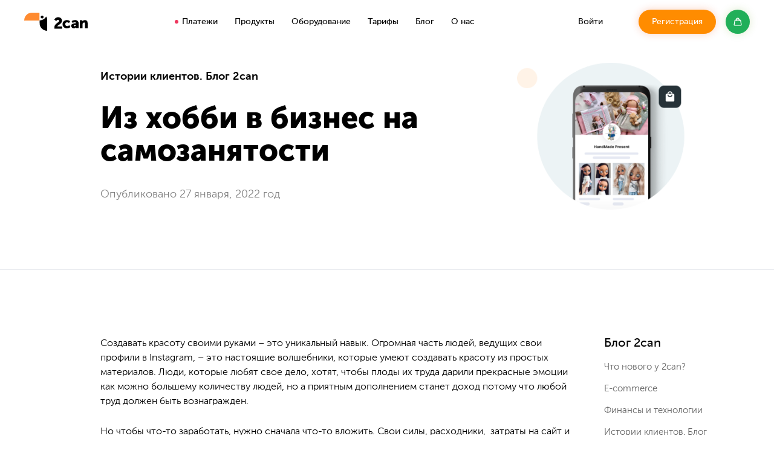

--- FILE ---
content_type: text/html; charset=utf-8
request_url: https://www.2can.ru/blog/stories/hm-psesent-story/
body_size: 23595
content:

<!DOCTYPE html>
<!--[if IE 8]>
<html class="ie8 lang-ru country-ru" lang="ru">
<![endif]-->
<!--[if gt IE 8]><!-->
<html class="lang-ru country-ru" lang="ru">
<!--<![endif]-->
<head>

    

<meta charset="utf-8">
<meta name="viewport" content="width=device-width,initial-scale=1">
<meta http-equiv="X-UA-Compatible" content="IE=edge">
<meta name="imagetoolbar" content="no">
<meta name="msthemecompatible" content="no">
<meta name="cleartype" content="on">
<meta name="HandheldFriendly" content="True">
<meta name="format-detection" content="telephone=no">
<meta name="format-detection" content="address=no">
<meta name="google" content="notranslate">
<meta name="apple-mobile-web-app-capable" content="yes">
<meta name="apple-mobile-web-app-status-bar-style" content="black-translucent">
<meta name="msapplication-tap-highlight" content="no">



    <meta name="application-name" content="&#x418;&#x437; &#x445;&#x43E;&#x431;&#x431;&#x438; &#x432; &#x431;&#x438;&#x437;&#x43D;&#x435;&#x441; &#x43D;&#x430; &#x441;&#x430;&#x43C;&#x43E;&#x437;&#x430;&#x43D;&#x44F;&#x442;&#x43E;&#x441;&#x442;&#x438; | &#x411;&#x43B;&#x43E;&#x433; 2can">
    <title>&#x418;&#x437; &#x445;&#x43E;&#x431;&#x431;&#x438; &#x432; &#x431;&#x438;&#x437;&#x43D;&#x435;&#x441; &#x43D;&#x430; &#x441;&#x430;&#x43C;&#x43E;&#x437;&#x430;&#x43D;&#x44F;&#x442;&#x43E;&#x441;&#x442;&#x438; | &#x411;&#x43B;&#x43E;&#x433; 2can</title>
    <meta name="description" content="&#x418;&#x441;&#x442;&#x43E;&#x440;&#x438;&#x44F; &#x443;&#x441;&#x43F;&#x435;&#x445;&#x430; &#x43D;&#x430;&#x448;&#x435;&#x433;&#x43E; &#x43A;&#x43B;&#x438;&#x435;&#x43D;&#x442;&#x430; &#x415;&#x432;&#x433;&#x435;&#x43D;&#x438;&#x438; &#x426;&#x43E;&#x439;, &#x43A;&#x43E;&#x442;&#x43E;&#x440;&#x430;&#x44F; &#x437;&#x430;&#x43D;&#x438;&#x43C;&#x430;&#x435;&#x442;&#x441;&#x44F; &#x438;&#x437;&#x433;&#x43E;&#x442;&#x43E;&#x432;&#x43B;&#x435;&#x43D;&#x438;&#x435;&#x43C; &#x43A;&#x443;&#x43A;&#x43E;&#x43B; &#x440;&#x443;&#x447;&#x43D;&#x43E;&#x439; &#x440;&#x430;&#x431;&#x43E;&#x442;&#x44B; &#x438; &#x43F;&#x440;&#x43E;&#x434;&#x430;&#x435;&#x442; &#x438;&#x445; &#x432;&#x43C;&#x435;&#x441;&#x442;&#x435; &#x441; 2can.">

    <link rel="alternate" hreflang="" href="https://www.2can.ru/blog/stories/hm-psesent-story/">

<meta property="og:type" content="website">
<meta property="og:url" content="https://www.2can.ru/blog/stories/hm-psesent-story/">

    <meta property="og:image" content="https://www.2can.ru/media/5sdla02o/cover-home-768w.jpg">


    <!-- Yandex Verification -->
    <meta name="yandex-verification" content="9c4721f0cb596742">
    <!-- /Yandex Verification -->

    <link rel="canonical" href="https://www.2can.ru/blog/stories/hm-psesent-story/">
    <link href="/css/my2can/blog-blog-forms.css" rel="stylesheet" type="text/css">
    <link href="/css/fonts/fonts.css" rel="stylesheet" type="text/css">
    <link href="/css/fonts/twocanicons-font.css" rel="stylesheet" type="text/css">
    <link href="/css/vendor/bootstrap-reboot.min.css" rel="stylesheet" type="text/css">
    <link href="/css/vendor/jquery-ui.min.css" rel="stylesheet" type="text/css">
    <link href="/css/vendor/jquery.slipdropdown.min.css" rel="stylesheet" type="text/css">
    <link href="/css/vendor/slick.min.css" rel="stylesheet" type="text/css">
    <link href="/css/2can/app.css" rel="stylesheet" type="text/css">
    <link href="/css/nextgen/my2can.min.css" rel="stylesheet" type="text/css">
    <!--[if lt IE 9]>
    <script type="text/javascript" src="scripts/vendor/crossbrowser/es5-shim.min.js"></script>
    <script type="text/javascript" src="scripts/vendor/crossbrowser/es5-sham.min.js"></script>
    <script type="text/javascript" src="scripts/vendor/crossbrowser/html5shiv.min.js"></script>
    <script type="text/javascript" src="scripts/vendor/crossbrowser/Array.prototype.slice.js"></script>
    <script type="text/javascript" src="scripts/vendor/crossbrowser/EventTarget.addEventListener.js"></script>
    <script type="text/javascript" src="scripts/vendor/crossbrowser/respond.min.js"></script>
    <![endif]-->
    <!-- Google Tag Manager -->
    <!--
    <script>
        (function (w, d, s, l, i) {
            w[l] = w[l] || []; w[l].push({
                'gtm.start':
                    new Date().getTime(), event: 'gtm.js'
            }); var f = d.getElementsByTagName(s)[0],
                j = d.createElement(s), dl = l != 'dataLayer' ? '&l=' + l : ''; j.async = true; j.src =
                    'https://www.googletagmanager.com/gtm.js?id=' + i + dl; f.parentNode.insertBefore(j, f);
        })(window, document, 'script', 'dataLayer', 'GTM-5CG379Q');</script>
    -->
        <!-- End Google Tag Manager -->
            <!-- Yandex.Metrika counter -->
<script type="text/javascript">
    (function(m,e,t,r,i,k,a){
        m[i]=m[i]||function(){(m[i].a=m[i].a||[]).push(arguments)};
        m[i].l=1*new Date();
        for (var j = 0; j < document.scripts.length; j++) {if (document.scripts[j].src === r) { return; }}
        k=e.createElement(t),a=e.getElementsByTagName(t)[0],k.async=1,k.src=r,a.parentNode.insertBefore(k,a)
    })(window, document,'script','https://mc.yandex.ru/metrika/tag.js', 'ym');
 
    ym(44973160, 'init', {webvisor:true, clickmap:true, accurateTrackBounce:true, trackLinks:true});
</script>
<noscript><div><img src="https://mc.yandex.ru/watch/44973160" style="position:absolute; left:-9999px;" alt="" /></div></noscript>
<!-- /Yandex.Metrika counter -->
    <!-- ManyChat -->
    <!-- <script src="//widget.manychat.com/469651943068564.js" async="async"></script> --><!-- End ManyChat -->
</head>
<body class="">
    
<style>
        .hover-view img{
            opacity: 0;
            transition: .3s;
        }
        .hover-view:hover img{
            opacity: 1;
        }
    </style>
<header class="transit">
    <!--new year-->
    
    <!--new year-->
    <!--vebinar 2can-->
    <!--end vebinar 2can-->
    <!--approved-->
    <!--approved-->
    
    
    <div class="header-v2 ">
        <div class="logo">
                <a href="https://www.2can.ru/payments/"><img src="/media/rqqncjof/logo.svg"></a>

        </div>
        <nav class="header__nav">
            <ul class="nav-links">
                <li class="nav-links-item dropdown">
                    <div class="link red-mark" style="padding-left: 12px;"><a href="https://www.2can.ru/payments/">&#x41F;&#x43B;&#x430;&#x442;&#x435;&#x436;&#x438;</a></div>
            
                    <div class="dropdown-menu">
                        <div class="title hover-view"><a href="https://www.2can.ru/payments/" style="width: 100%; display: flex; justify-content: space-between;">&#x41F;&#x43B;&#x430;&#x442;&#x435;&#x436;&#x438;<img src="/images/my2can/header/arrow-right.svg" alt="" ></a></div>
                        <p class="desc">Принимайте платежи в магазинах, онлайн, по ссылке и СБП по QR-коду
<a href="https://www.2can.ru/signup/#stepA" target="_blank" class="btn btn-green" style="width: 100%;text-align: center;">Подключить</a></p>
                        <hr>
                        <ul>
                                    <li>
                                            <a href="/payments/softpos/">
                                                <div class="link-block">
                                                    <img class="ico" src="/media/uphc05d3/tap2go.svg" alt="ico">
                                                    <div class="link-text">
                                                        <div class="link-text-title">
                                                            SoftPOS
                                                        </div>
                                                        <div class="link-text-desc">
                                                            &#x411;&#x435;&#x441;&#x43A;&#x43E;&#x43D;&#x442;&#x430;&#x43A;&#x442;&#x43D;&#x44B;&#x435; &#x43F;&#x43B;&#x430;&#x442;&#x435;&#x436;&#x438;
                                                        </div>
                                                    </div>
                                                    <div class="arrow">
                                                        <img src="/images/my2can/header/arrow-right.svg" alt="">
                                                    </div>
                                                </div>
                                            </a>
                                    </li>
                                    <li>
                                            <a href="/payments/ecom/">
                                                <div class="link-block">
                                                    <img class="ico" src="/media/4fejxbfx/exclude.svg" alt="ico">
                                                    <div class="link-text">
                                                        <div class="link-text-title">
                                                            &#x418;&#x43D;&#x442;&#x435;&#x440;&#x43D;&#x435;&#x442;-&#x44D;&#x43A;&#x432;&#x430;&#x439;&#x440;&#x438;&#x43D;&#x433;
                                                        </div>
                                                        <div class="link-text-desc">
                                                            &#x41E;&#x43F;&#x43B;&#x430;&#x442;&#x430; &#x43A;&#x430;&#x440;&#x442;&#x430;&#x43C;&#x438; &#x43E;&#x43D;&#x43B;&#x430;&#x439;&#x43D;
                                                        </div>
                                                    </div>
                                                    <div class="arrow">
                                                        <img src="/images/my2can/header/arrow-right.svg" alt="">
                                                    </div>
                                                </div>
                                            </a>
                                    </li>
                                    <li>
                                            <a href="/payments/mpos/">
                                                <div class="link-block">
                                                    <img class="ico" src="/media/frdmm2lt/&#x43C;&#x43E;&#x431;&#x438;&#x43B;&#x44C;&#x43D;&#x44B;&#x439;-&#x44D;&#x43A;&#x440;&#x430;&#x439;&#x440;&#x438;&#x43D;&#x433;.svg" alt="ico">
                                                    <div class="link-text">
                                                        <div class="link-text-title">
                                                            &#x41C;&#x43E;&#x431;&#x438;&#x43B;&#x44C;&#x43D;&#x44B;&#x439; &#x44D;&#x43A;&#x432;&#x430;&#x439;&#x440;&#x438;&#x43D;&#x433;
                                                        </div>
                                                        <div class="link-text-desc">
                                                            &#x420;&#x438;&#x434;&#x435;&#x440; &#x434;&#x43B;&#x44F; &#x43F;&#x440;&#x438;&#x435;&#x43C;&#x430; &#x43A;&#x430;&#x440;&#x442;
                                                        </div>
                                                    </div>
                                                    <div class="arrow">
                                                        <img src="/images/my2can/header/arrow-right.svg" alt="">
                                                    </div>
                                                </div>
                                            </a>
                                    </li>
                                    <li>
                                            <a href="/payments/paybylink/">
                                                <div class="link-block">
                                                    <img class="ico" src="/media/fzeft2ov/&#x43F;&#x43B;&#x430;&#x442;&#x435;&#x436;&#x43D;&#x430;&#x44F;-&#x441;&#x441;&#x44B;&#x43B;&#x43A;&#x430;.svg" alt="ico">
                                                    <div class="link-text">
                                                        <div class="link-text-title">
                                                            &#x41F;&#x43B;&#x430;&#x442;&#x435;&#x436;&#x43D;&#x430;&#x44F; &#x441;&#x441;&#x44B;&#x43B;&#x43A;&#x430;
                                                        </div>
                                                        <div class="link-text-desc">
                                                            &#x41E;&#x43F;&#x43B;&#x430;&#x442;&#x430; &#x43E;&#x43D;&#x43B;&#x430;&#x439;&#x43D; &#x431;&#x435;&#x437; &#x441;&#x430;&#x439;&#x442;&#x430;
                                                        </div>
                                                    </div>
                                                    <div class="arrow">
                                                        <img src="/images/my2can/header/arrow-right.svg" alt="">
                                                    </div>
                                                </div>
                                            </a>
                                    </li>
                                    <li>
                                            <a href="/payments/sbp/">
                                                <div class="link-block">
                                                    <img class="ico" src="/media/2jnbubis/&#x441;&#x431;&#x43F;.svg" alt="ico">
                                                    <div class="link-text">
                                                        <div class="link-text-title">
                                                            &#x421;&#x411;&#x41F;
                                                        </div>
                                                        <div class="link-text-desc">
                                                            &#x41E;&#x43F;&#x43B;&#x430;&#x442;&#x430; &#x43F;&#x43E; QR-&#x43A;&#x43E;&#x434;&#x430;&#x43C; &#x447;&#x435;&#x440;&#x435;&#x437; &#x421;&#x411;&#x41F;
                                                        </div>
                                                    </div>
                                                    <div class="arrow">
                                                        <img src="/images/my2can/header/arrow-right.svg" alt="">
                                                    </div>
                                                </div>
                                            </a>
                                    </li>
                                    <li>
                                            <a href="/payments/vending/">
                                                <div class="link-block">
                                                    <img class="ico" src="/media/g0mplher/vending.svg" alt="ico">
                                                    <div class="link-text">
                                                        <div class="link-text-title">
                                                            &#x42D;&#x43A;&#x432;&#x430;&#x439;&#x440;&#x438;&#x43D;&#x433; &#x434;&#x43B;&#x44F; &#x432;&#x435;&#x43D;&#x434;&#x438;&#x43D;&#x433;&#x430;
                                                        </div>
                                                        <div class="link-text-desc">
                                                            &#x420;&#x438;&#x434;&#x435;&#x440;&#x44B; &#x434;&#x43B;&#x44F; &#x43F;&#x440;&#x438;&#x435;&#x43C;&#x430; &#x43A;&#x430;&#x440;&#x442; &#x438; &#x421;&#x411;&#x41F;
                                                        </div>
                                                    </div>
                                                    <div class="arrow">
                                                        <img src="/images/my2can/header/arrow-right.svg" alt="">
                                                    </div>
                                                </div>
                                            </a>
                                    </li>
                                    <li>
                                            <a href="/developer/">
                                                <div class="link-block">
                                                    <img class="ico" src="/media/mikp5loq/sdk-&#x434;&#x43B;&#x44F;-&#x440;&#x430;&#x437;&#x440;&#x430;&#x431;&#x43E;&#x442;&#x447;&#x438;&#x43A;&#x43E;&#x432;.svg" alt="ico">
                                                    <div class="link-text">
                                                        <div class="link-text-title">
                                                            SDK &#x434;&#x43B;&#x44F; &#x440;&#x430;&#x437;&#x440;&#x430;&#x431;&#x43E;&#x442;&#x447;&#x438;&#x43A;&#x43E;&#x432;
                                                        </div>
                                                        <div class="link-text-desc">
                                                            &#x418;&#x43D;&#x442;&#x435;&#x433;&#x440;&#x430;&#x446;&#x438;&#x44F; &#x441; 2can
                                                        </div>
                                                    </div>
                                                    <div class="arrow">
                                                        <img src="/images/my2can/header/arrow-right.svg" alt="">
                                                    </div>
                                                </div>
                                            </a>
                                    </li>
                        </ul>
                    </div>
                </li>
                <li class="nav-links-item dropdown">
                    <div class="link">&#x41F;&#x440;&#x43E;&#x434;&#x443;&#x43A;&#x442;&#x44B; </div>

                    <div class="dropdown-menu">
                        <div class="title">&#x41F;&#x440;&#x43E;&#x434;&#x443;&#x43A;&#x442;&#x44B;  и услуги</div>
                        <p class="desc">Платформа для управления торговлей 24/7 по 54-ФЗ везде, где это нужно
</p>
                        <hr>
                        <ul>
                                    <li>
                                            <a href="/products/kassa/">
                                                <div class="link-block">
                                                    <img class="ico" src="/media/ud2l1gst/2can-&#x43A;&#x430;&#x441;&#x441;&#x430;.svg" alt="ico">
                                                    <div class="link-text">
                                                        <div class="link-text-title">
                                                            2can &#x41A;&#x430;&#x441;&#x441;&#x430; 
                                                        </div>
                                                        <div class="link-text-desc">
                                                            &#x41A;&#x430;&#x441;&#x441;&#x430; &#x43D;&#x430; Android-&#x443;&#x441;&#x442;&#x440;&#x43E;&#x439;&#x441;&#x442;&#x432;&#x430;&#x445;
                                                        </div>
                                                    </div>
                                                    <div class="arrow">
                                                        <img src="/images/my2can/header/arrow-right.svg" alt="">
                                                    </div>
                                                </div>
                                            </a>
                                    </li>
                                    <li>
                                            <a href="/products/webstore/">
                                                <div class="link-block">
                                                    <img class="ico" src="/media/eafjo0ie/2can-&#x432;&#x438;&#x442;&#x440;&#x438;&#x43D;&#x430;.svg" alt="ico">
                                                    <div class="link-text">
                                                        <div class="link-text-title">
                                                            2can &#x412;&#x438;&#x442;&#x440;&#x438;&#x43D;&#x430;
                                                        </div>
                                                        <div class="link-text-desc">
                                                            &#x418;&#x43D;&#x442;&#x435;&#x440;&#x43D;&#x435;&#x442;-&#x43C;&#x430;&#x433;&#x430;&#x437;&#x438;&#x43D; &#x437;&#x430; 10 &#x43C;&#x438;&#x43D;&#x443;&#x442;
                                                        </div>
                                                    </div>
                                                    <div class="arrow">
                                                        <img src="/images/my2can/header/arrow-right.svg" alt="">
                                                    </div>
                                                </div>
                                            </a>
                                    </li>
                                    <li>
                                            <a href="/products/inventory/">
                                                <div class="link-block">
                                                    <img class="ico" src="/media/5mxja51i/2can-cloud.svg" alt="ico">
                                                    <div class="link-text">
                                                        <div class="link-text-title">
                                                            2can Cloud
                                                        </div>
                                                        <div class="link-text-desc">
                                                            &#x41E;&#x442;&#x447;&#x435;&#x442;&#x44B; &#x438; &#x443;&#x43F;&#x440;&#x430;&#x432;&#x43B;&#x435;&#x43D;&#x438;&#x435; &#x432; &#x43E;&#x431;&#x43B;&#x430;&#x43A;&#x435;
                                                        </div>
                                                    </div>
                                                    <div class="arrow">
                                                        <img src="/images/my2can/header/arrow-right.svg" alt="">
                                                    </div>
                                                </div>
                                            </a>
                                    </li>
                                    <li>
                                            <a href="/products/master-kassa/">
                                                <div class="link-block">
                                                    <img class="ico" src="/media/t1yjre2v/mk-icon.svg" alt="ico">
                                                    <div class="link-text">
                                                        <div class="link-text-title">
                                                            &#x41C;&#x430;&#x441;&#x442;&#x435;&#x440;-&#x43A;&#x430;&#x441;&#x441;&#x430;
                                                        </div>
                                                        <div class="link-text-desc">
                                                            &#x41E;&#x434;&#x43D;&#x430; &#x43A;&#x430;&#x441;&#x441;&#x430; &#x434;&#x43B;&#x44F; &#x432;&#x441;&#x435;&#x445; &#x43A;&#x430;&#x43D;&#x430;&#x43B;&#x43E;&#x432; &#x43F;&#x440;&#x43E;&#x434;&#x430;&#x436;
                                                        </div>
                                                    </div>
                                                    <div class="arrow">
                                                        <img src="/images/my2can/header/arrow-right.svg" alt="">
                                                    </div>
                                                </div>
                                            </a>
                                    </li>
                        </ul>
                        <!--<hr>-->
                        <ul>
                        </ul>
                    </div>
                </li>
                <li class="nav-links-item s-hide dropdown">
                    <div class="link">&#x41E;&#x431;&#x43E;&#x440;&#x443;&#x434;&#x43E;&#x432;&#x430;&#x43D;&#x438;&#x435;</div>
                    <div class="dropdown-menu">
                        <div class="title">&#x41E;&#x431;&#x43E;&#x440;&#x443;&#x434;&#x43E;&#x432;&#x430;&#x43D;&#x438;&#x435;</div>
                        <p class="desc">&#x41E;&#x431;&#x43E;&#x440;&#x443;&#x434;&#x43E;&#x432;&#x430;&#x43D;&#x438;&#x435; &#x434;&#x43B;&#x44F; &#x43F;&#x440;&#x438;&#x435;&#x43C;&#x430; &#x432;&#x441;&#x435;&#x445; &#x432;&#x438;&#x434;&#x43E;&#x432; &#x43F;&#x43B;&#x430;&#x442;&#x435;&#x436;&#x435;&#x439; &#x438; &#x444;&#x438;&#x441;&#x43A;&#x430;&#x43B;&#x438;&#x437;&#x430;&#x446;&#x438;&#x438;</p>
                        <hr>
                        <ul>
                                    <li>
                                            <a href="/products/k5-plus/">
                                                <div class="link-block">
                                                    <img class="ico" src="/media/wjwdgdxd/2can-&#x43A;&#x430;&#x441;&#x441;&#x430;-5-plus.svg" alt="ico">
                                                    <div class="link-text">
                                                        <div class="link-text-title">
                                                            MSPOS-SE-&#x424;
                                                        </div>
                                                        <div class="link-text-desc">
                                                            &#x41E;&#x43D;&#x43B;&#x430;&#x439;&#x43D;-&#x43A;&#x430;&#x441;&#x441;&#x430; 3-&#x432;-1
                                                        </div>
                                                    </div>
                                                    <div class="arrow">
                                                        <img src="/images/my2can/header/arrow-right.svg" alt="">
                                                    </div>
                                                </div>
                                            </a>
                                    </li>
                                    <li>
                                            <a href="/products/shtrih-nano/">
                                                <div class="link-block">
                                                    <img class="ico" src="/media/5gbj3qd5/&#x448;&#x442;&#x440;&#x438;&#x445;-&#x43D;&#x430;&#x43D;&#x43E;-&#x444;.svg" alt="ico">
                                                    <div class="link-text">
                                                        <div class="link-text-title">
                                                            &#x428;&#x442;&#x440;&#x438;&#x445;-&#x41D;&#x430;&#x43D;&#x43E;-&#x424;
                                                        </div>
                                                        <div class="link-text-desc">
                                                            &#x424;&#x438;&#x441;&#x43A;&#x430;&#x43B;&#x44C;&#x43D;&#x44B;&#x439; &#x440;&#x435;&#x433;&#x438;&#x441;&#x442;&#x440;&#x430;&#x442;&#x43E;&#x440;
                                                        </div>
                                                    </div>
                                                    <div class="arrow">
                                                        <img src="/images/my2can/header/arrow-right.svg" alt="">
                                                    </div>
                                                </div>
                                            </a>
                                    </li>
                        </ul>
                    </div>
                </li>
                <li class="nav-links-item more header-menu-btn" onclick="headerDesktopMenu()">
                    <div class="link " >Еще <img src="/images/my2can/icons/arrow-dropdown.svg" alt="" class="arrow"></div>
                    
                </li>
                    <li class="nav-links-item md-hide">
                            <a href="/pricing/" class="link">&#x422;&#x430;&#x440;&#x438;&#x444;&#x44B;</a>

                    </li>
                    <li class="nav-links-item md-hide">
                            <a href="https://www.2can.ru/blog/" class="link">&#x411;&#x43B;&#x43E;&#x433;</a>

                    </li>
                <li class="nav-links-item md-hide dropdown">
                    <div class="link">&#x41E; &#x43D;&#x430;&#x441;</div>
                    <div class="dropdown-menu">
                        <div class="title">&#x41E; &#x43D;&#x430;&#x441;</div>
                        <p class="desc">&#x411;&#x43E;&#x43B;&#x435;&#x435; 50 000 &#x43F;&#x440;&#x435;&#x434;&#x43F;&#x440;&#x438;&#x43D;&#x438;&#x43C;&#x430;&#x442;&#x435;&#x43B;&#x435;&#x439; &#x438; &#x43A;&#x43E;&#x43C;&#x43F;&#x430;&#x43D;&#x438;&#x439; &#x432;&#x44B;&#x431;&#x440;&#x430;&#x43B;&#x438; 2can</p>
                        <hr>
                        <ul>
                            <li>
                                <a target="_blank" href="https://2can.ru/help/ru">
                                    <div class="link-block">
                                        <img class="ico" src="/images/my2can/header/btn-icons/supportCenter.svg" alt="ico">
                                        <div class="link-text">
                                            <div class="link-text-title">
                                                Центр поддержки
                                            </div>
                                            <div class="link-text-desc">
                                                Поддержка, инструкции
                                            </div>

                                        </div>
                                        <div class="arrow">
                                            <img src="/images/my2can/header/arrow-right.svg" alt="">
                                        </div>
                                    </div>
                                </a>
                            </li>

                                    <li>
                                            <a href="/about/">
                                                <div class="link-block">
                                                    <img class="ico" src="/media/pkxnlsdc/&#x43E;-&#x43D;&#x430;&#x441;.svg" alt="ico">
                                                    <div class="link-text">
                                                        <div class="link-text-title">
                                                            &#x41E; &#x43D;&#x430;&#x441;
                                                        </div>
                                                        <div class="link-text-desc">
                                                            &#x418;&#x441;&#x442;&#x43E;&#x440;&#x438;&#x44F; &#x43A;&#x43E;&#x43C;&#x43F;&#x430;&#x43D;&#x438;&#x438;
                                                        </div>
                                                    </div>
                                                    <div class="arrow">
                                                        <img src="/images/my2can/header/arrow-right.svg" alt="">
                                                    </div>
                                                </div>
                                            </a>
                                    </li>
                                    <li>
                                            <a href="/contacts/">
                                                <div class="link-block">
                                                    <img class="ico" src="/media/vfmmvpmc/&#x43A;&#x43E;&#x43D;&#x442;&#x430;&#x43A;&#x442;&#x44B;.svg" alt="ico">
                                                    <div class="link-text">
                                                        <div class="link-text-title">
                                                            &#x41A;&#x43E;&#x43D;&#x442;&#x430;&#x43A;&#x442;&#x44B;
                                                        </div>
                                                        <div class="link-text-desc">
                                                            &#x41A;&#x430;&#x43A; &#x441;&#x432;&#x44F;&#x437;&#x430;&#x442;&#x44C;&#x441;&#x44F; &#x441; &#x43D;&#x430;&#x43C;&#x438;
                                                        </div>
                                                    </div>
                                                    <div class="arrow">
                                                        <img src="/images/my2can/header/arrow-right.svg" alt="">
                                                    </div>
                                                </div>
                                            </a>
                                    </li>
                                    <li>
                                            <a href="/partners/">
                                                <div class="link-block">
                                                    <img class="ico" src="/media/v3iftiq3/&#x43F;&#x430;&#x440;&#x442;&#x43D;&#x435;&#x440;&#x44B;.svg" alt="ico">
                                                    <div class="link-text">
                                                        <div class="link-text-title">
                                                            &#x41F;&#x430;&#x440;&#x442;&#x43D;&#x435;&#x440;&#x430;&#x43C;
                                                        </div>
                                                        <div class="link-text-desc">
                                                            &#x41F;&#x430;&#x440;&#x442;&#x43D;&#x435;&#x440;&#x441;&#x43A;&#x430;&#x44F; &#x43F;&#x440;&#x43E;&#x433;&#x440;&#x430;&#x43C;&#x43C;&#x430;
                                                        </div>
                                                    </div>
                                                    <div class="arrow">
                                                        <img src="/images/my2can/header/arrow-right.svg" alt="">
                                                    </div>
                                                </div>
                                            </a>
                                    </li>
                                    <li>
                                            <a href="/corp/">
                                                <div class="link-block">
                                                    <img class="ico" src="/media/1btfl332/group-1597879312.svg" alt="ico">
                                                    <div class="link-text">
                                                        <div class="link-text-title">
                                                            &#x41A;&#x43E;&#x440;&#x43F;&#x43E;&#x440;&#x430;&#x442;&#x438;&#x432;&#x43D;&#x43E;&#x43C;&#x443; &#x431;&#x438;&#x437;&#x43D;&#x435;&#x441;&#x443;
                                                        </div>
                                                        <div class="link-text-desc">
                                                            &#x41C;&#x43E;&#x434;&#x443;&#x43B;&#x44C;&#x43D;&#x44B;&#x435; &#x440;&#x435;&#x448;&#x435;&#x43D;&#x438;&#x44F;
                                                        </div>
                                                    </div>
                                                    <div class="arrow">
                                                        <img src="/images/my2can/header/arrow-right.svg" alt="">
                                                    </div>
                                                </div>
                                            </a>
                                    </li>
                                    <li>
                                            <a href="/docs/">
                                                <div class="link-block">
                                                    <img class="ico" src="/media/4xxdrmjh/&#x434;&#x43E;&#x43A;&#x443;&#x43C;&#x435;&#x43D;&#x442;&#x44B;.svg" alt="ico">
                                                    <div class="link-text">
                                                        <div class="link-text-title">
                                                            &#x414;&#x43E;&#x43A;&#x443;&#x43C;&#x435;&#x43D;&#x442;&#x44B;
                                                        </div>
                                                        <div class="link-text-desc">
                                                            &#x423;&#x441;&#x43B;&#x43E;&#x432;&#x438;&#x44F; &#x43F;&#x440;&#x435;&#x434;&#x43E;&#x441;&#x442;&#x430;&#x432;&#x43B;&#x435;&#x43D;&#x438;&#x44F; &#x443;&#x441;&#x43B;&#x443;&#x433;
                                                        </div>
                                                    </div>
                                                    <div class="arrow">
                                                        <img src="/images/my2can/header/arrow-right.svg" alt="">
                                                    </div>
                                                </div>
                                            </a>
                                    </li>
                                    <li>
                                            <a href="/jobs/">
                                                <div class="link-block">
                                                    <img class="ico" src="/media/2vbih0z0/group.svg" alt="ico">
                                                    <div class="link-text">
                                                        <div class="link-text-title">
                                                            &#x412;&#x430;&#x43A;&#x430;&#x43D;&#x441;&#x438;&#x438;
                                                        </div>
                                                        <div class="link-text-desc">
                                                            &#x420;&#x430;&#x431;&#x43E;&#x442;&#x430; &#x443; &#x43D;&#x430;&#x441;
                                                        </div>
                                                    </div>
                                                    <div class="arrow">
                                                        <img src="/images/my2can/header/arrow-right.svg" alt="">
                                                    </div>
                                                </div>
                                            </a>
                                    </li>
                        </ul>
                    </div>
                </li>
            </ul>
        </nav>
        <div class="header-buttons desktop">
                <div class="btn btn-secondary dropdown" style="height: 40px; font-size: 14px">
                    &#x412;&#x43E;&#x439;&#x442;&#x438;
                    <div class="dropdown-menu">
                        <ul>
                            <li>
                                <a target="_blank" href="https://my2can.com/admin/change-session-locale/ru_RU/?client_uid=5e9dbc15-d5de-11ec-88f7-00163e49ccb9&__hstc=139803180.cde73cebd50a460f8c6809077e1121b1.1652791159684.1669733404556.1669769128411.58&__hssc=139803180.96.1669769128411&__hsfp=2116239614">
                                    <div class="link-block">
                                        <img class="ico" src="/images/my2can/header/btn-icons/2canCloud.svg" alt="ico">
                                        <div class="link-text">
                                            <div class="link-text-title">
                                                2can Cloud
                                            </div>
                                            <div class="link-text-desc">
                                                2can Касса, Витрина, учет
                                            </div>
                                        </div>
                                        <div class="arrow">
                                            <img src="/images/my2can/header/arrow-right.svg" alt="">
                                        </div>
                                    </div>
                                </a>
                            </li>
                            <li>
                                <a target="_blank" href="https://pro.2can.ru/">
                                    <div class="link-block">
                                        <img class="ico" src="/images/my2can/header/btn-icons/2canTerm.svg" alt="ico">
                                        <div class="link-text">
                                            <div class="link-text-title">
                                                2can Платежи
                                            </div>
                                            <div class="link-text-desc">
                                                2can SoftPOS и 2can Терминал
                                            </div>
                                        </div>
                                        <div class="arrow">
                                            <img src="/images/my2can/header/arrow-right.svg" alt="">
                                        </div>
                                    </div>
                                </a>
                            </li>
                        </ul>
                    </div>
                </div>
                <div  class="btn btn-primary-success" onclick="openRegisterPopup()" style="height: 40px; font-size: 14px">&#x420;&#x435;&#x433;&#x438;&#x441;&#x442;&#x440;&#x430;&#x446;&#x438;&#x44F;</div>
                <a target="_blank" href="https://shop.my2can.com/?client_uid=8b168f97-70bf-11ed-88f7-00163e49ccb9&__hstc=139803180.8ec09cead15e0fccb1b9d031891a2d49.1669810537692.1669819776850.1669880579597.3&__hssc=139803180.1.1669880579597&__hsfp=987952947" class="btn btn-shop" style="min-width: 40px"><img src="/images/my2can/icons/store-white.svg" alt="store"></a>
        </div>
        <div class="header-descktop-menu">
            <div class="header-descktop-menu-head">
                <div class="logo">
                            <a href="https://www.2can.ru/payments/"><img src="/media/rqqncjof/logo.svg"></a>
                </div>
                <div class="header-buttons desktop">
                    <a href="https://my2can.com/admin/sign-in" class="btn btn-secondary">Войти</a>
                    <button onclick="openRegisterPopup()" class="btn btn-primary-success">Регистрация</button>
                    <a href="https://shop.my2can.com/?client_uid=8b168f97-70bf-11ed-88f7-00163e49ccb9&__hstc=139803180.8ec09cead15e0fccb1b9d031891a2d49.1669810537692.1669819776850.1669880579597.3&__hssc=139803180.1.1669880579597&__hsfp=987952947"
                        class="btn btn-shop"><img src="/images/my2can/icons/store-white.svg" alt="store"></a>
                    <div class="btn-menu" onclick="headerDesktopMenu()">
                        <div class="burger-v2">
                            <div></div>
                            <div></div>
                            <div></div>
                        </div>
                    </div>    
                </div>
            </div>
            <div class="header-descktop-menu-body">
                <div class="header-descktop-menu-body-col-l">
                    <div class="header-descktop-menu-body-col-l-item">
                        <div class="title">Платежи</div>
                        <ul>
                                    <li>
                                            <a href="/payments/softpos/">SoftPOS</a>
                                    </li>
                                    <li>
                                            <a href="/payments/ecom/">&#x418;&#x43D;&#x442;&#x435;&#x440;&#x43D;&#x435;&#x442;-&#x44D;&#x43A;&#x432;&#x430;&#x439;&#x440;&#x438;&#x43D;&#x433;</a>
                                    </li>
                                    <li>
                                            <a href="/payments/mpos/">&#x41C;&#x43E;&#x431;&#x438;&#x43B;&#x44C;&#x43D;&#x44B;&#x439; &#x44D;&#x43A;&#x432;&#x430;&#x439;&#x440;&#x438;&#x43D;&#x433;</a>
                                    </li>
                                    <li>
                                            <a href="/payments/paybylink/">&#x41F;&#x43B;&#x430;&#x442;&#x435;&#x436;&#x43D;&#x430;&#x44F; &#x441;&#x441;&#x44B;&#x43B;&#x43A;&#x430;</a>
                                    </li>
                                    <li>
                                            <a href="/payments/sbp/">&#x421;&#x411;&#x41F;</a>
                                    </li>
                                    <li>
                                            <a href="/payments/vending/">&#x42D;&#x43A;&#x432;&#x430;&#x439;&#x440;&#x438;&#x43D;&#x433; &#x434;&#x43B;&#x44F; &#x432;&#x435;&#x43D;&#x434;&#x438;&#x43D;&#x433;&#x430;</a>
                                    </li>
                                    <li>
                                            <a href="/developer/">SDK &#x434;&#x43B;&#x44F; &#x440;&#x430;&#x437;&#x440;&#x430;&#x431;&#x43E;&#x442;&#x447;&#x438;&#x43A;&#x43E;&#x432;</a>
                                    </li>
                        </ul>
                    </div>
                    <div class="header-descktop-menu-body-col-l-item">
                        <div class="title">Оборудование</div>
                        <ul>
                                    <li>
                                            <a href="/products/k5-plus/">MSPOS-SE-&#x424;</a>
                                    </li>
                                    <li>
                                            <a href="/products/shtrih-nano/">&#x428;&#x442;&#x440;&#x438;&#x445;-&#x41D;&#x430;&#x43D;&#x43E;-&#x424;</a>
                                    </li>
                        </ul>
                    </div>
                    <div class="header-descktop-menu-body-col-l-item">
                        <div class="title">Продукты</div>
                        <ul>
                                    <li>
                                            <a href="/products/kassa/">2can &#x41A;&#x430;&#x441;&#x441;&#x430; </a>
                                    </li>
                                    <li>
                                            <a href="/products/webstore/">2can &#x412;&#x438;&#x442;&#x440;&#x438;&#x43D;&#x430;</a>
                                    </li>
                                    <li>
                                            <a href="/products/inventory/">2can Cloud</a>
                                    </li>
                                    <li>
                                            <a href="/products/master-kassa/">&#x41C;&#x430;&#x441;&#x442;&#x435;&#x440;-&#x43A;&#x430;&#x441;&#x441;&#x430;</a>
                                    </li>
                        </ul>
                    </div>
                    <div class="header-descktop-menu-body-col-l-item">
                        <a href="https://www.2can.ru/pricing/" class="title">Тарифы</a>
                        <a href="https://www.2can.ru/blog/" class="title">Блог</a>
                        
                    </div>
                </div>
                <div class="header-descktop-menu-body-col-r">
                    <div class="header-descktop-menu-body-col-r-item">
                        <div class="title">О нас</div>
                        <ul>
                            <li><a target="_blank" href="https://2can.ru/help/ru">Центр поддержки</a></li>
                                    <li>
                                            <a href="/about/">&#x41E; &#x43D;&#x430;&#x441;</a>
                                    </li>
                                    <li>
                                            <a href="/contacts/">&#x41A;&#x43E;&#x43D;&#x442;&#x430;&#x43A;&#x442;&#x44B;</a>
                                    </li>
                                    <li>
                                            <a href="/partners/">&#x41F;&#x430;&#x440;&#x442;&#x43D;&#x435;&#x440;&#x430;&#x43C;</a>
                                    </li>
                                    <li>
                                            <a href="/corp/">&#x41A;&#x43E;&#x440;&#x43F;&#x43E;&#x440;&#x430;&#x442;&#x438;&#x432;&#x43D;&#x43E;&#x43C;&#x443; &#x431;&#x438;&#x437;&#x43D;&#x435;&#x441;&#x443;</a>
                                    </li>
                                    <li>
                                            <a href="/docs/">&#x414;&#x43E;&#x43A;&#x443;&#x43C;&#x435;&#x43D;&#x442;&#x44B;</a>
                                    </li>
                                    <li>
                                            <a href="/jobs/">&#x412;&#x430;&#x43A;&#x430;&#x43D;&#x441;&#x438;&#x438;</a>
                                    </li>
                        </ul>
                    </div>
                    <div class="header-descktop-menu-body-col-r-social">
                        <a target="_blank" style="margin-left: 0" href="https://www.youtube.com/user/2canru"><img src="/media/ssohoqh4/youtube.svg" alt="social"></a>
                        <a target="_blank" href="https://vk.com/2can_ru"><img src="/media/tinomp5h/vk.svg" alt="social"></a>
                        <a target="_blank" href="https://t.me/news2can"><img src="/media/ofpf4rvj/telegramm.svg" alt="social"></a>
                    </div>
                </div>
            </div>
        </div>
        <div class="header__mobile-button">
            <div class="header-buttons mobile">
                    <div onclick="openMobileSignInMenu()" class="btn btn-secondary action-login">&#x412;&#x43E;&#x439;&#x442;&#x438;</div>
                    <div  class="btn btn-primary-success" onclick="openRegisterPopup()">&#x420;&#x435;&#x433;&#x438;&#x441;&#x442;&#x440;&#x430;&#x446;&#x438;&#x44F;</div>
            </div>
            <div class="burger">
                <div></div>
                <div></div>
                <div></div>
            </div>
        </div>
        <div class="header__mobile-dropdown">
            <div class="header__mobile-dropdown-body">
                <div class="wrapper">
                    <div class="header__mobile-dropdown-body-item">
                        <div class="dropdown-inner login-check">Вход для клиентов</div>
                        <div class="dropdown">
                            <ul>
                                <li>
                                    <a target="_blank" href="https://my2can.com/admin/change-session-locale/ru_RU/?client_uid=5e9dbc15-d5de-11ec-88f7-00163e49ccb9&__hstc=139803180.cde73cebd50a460f8c6809077e1121b1.1652791159684.1669733404556.1669769128411.58&__hssc=139803180.96.1669769128411&__hsfp=2116239614">
                                        <div class="link-block">
                                            <img class="ico" src="/images/my2can/header/btn-icons/2canCloud.svg" alt="ico">
                                            <div class="link-text">
                                                <div class="link-text-title">
                                                    2can Cloud
                                                </div>
                                                <div class="link-text-desc">
                                                    2can Касса, Витрина, учет
                                                </div>
                                            </div>
                                        </div>
                                    </a>
                                </li>
                                <li>
                                    <a target="_blank" href="https://pro.2can.ru/">
                                        <div class="link-block">
                                            <img class="ico" src="/images/my2can/header/btn-icons/2canTerm.svg" alt="ico">
                                            <div class="link-text">
                                                <div class="link-text-title">
                                                    2can Платежи
                                                </div>
                                                <div class="link-text-desc">
                                                    2can SoftPOS и 2can Терминал
                                                </div>
                                            </div>
                                        </div>
                                    </a>
                                </li>
                            </ul>
                        </div>
                    </div>
                    <div class="header__mobile-dropdown-body-item">

                        <div class="dropdown-inner">&#x41F;&#x43B;&#x430;&#x442;&#x435;&#x436;&#x438;</div>
                        <div class="dropdown">
                            <div style="padding: 0 10px"><a href="https://www.2can.ru/signup/#stepA" style="margin-bottom:32px;font-size: 14px" target="_blank" class="btn btn-green">Подключить</a></div>
                            
                            <ul>

                                        <li>
                                                <a href="/payments/softpos/">
                                                    <div class="link-block">
                                                        <img class="ico" src="/media/uphc05d3/tap2go.svg" alt="ico">
                                                        <div class="link-text">
                                                            <div class="link-text-title">
                                                                SoftPOS
                                                            </div>
                                                            <div class="link-text-desc">
                                                                &#x411;&#x435;&#x441;&#x43A;&#x43E;&#x43D;&#x442;&#x430;&#x43A;&#x442;&#x43D;&#x44B;&#x435; &#x43F;&#x43B;&#x430;&#x442;&#x435;&#x436;&#x438;
                                                            </div>
                                                        </div>
                                                    </div>
                                                </a>
                                        </li>
                                        <li>
                                                <a href="/payments/ecom/">
                                                    <div class="link-block">
                                                        <img class="ico" src="/media/4fejxbfx/exclude.svg" alt="ico">
                                                        <div class="link-text">
                                                            <div class="link-text-title">
                                                                &#x418;&#x43D;&#x442;&#x435;&#x440;&#x43D;&#x435;&#x442;-&#x44D;&#x43A;&#x432;&#x430;&#x439;&#x440;&#x438;&#x43D;&#x433;
                                                            </div>
                                                            <div class="link-text-desc">
                                                                &#x41E;&#x43F;&#x43B;&#x430;&#x442;&#x430; &#x43A;&#x430;&#x440;&#x442;&#x430;&#x43C;&#x438; &#x43E;&#x43D;&#x43B;&#x430;&#x439;&#x43D;
                                                            </div>
                                                        </div>
                                                    </div>
                                                </a>
                                        </li>
                                        <li>
                                                <a href="/payments/mpos/">
                                                    <div class="link-block">
                                                        <img class="ico" src="/media/frdmm2lt/&#x43C;&#x43E;&#x431;&#x438;&#x43B;&#x44C;&#x43D;&#x44B;&#x439;-&#x44D;&#x43A;&#x440;&#x430;&#x439;&#x440;&#x438;&#x43D;&#x433;.svg" alt="ico">
                                                        <div class="link-text">
                                                            <div class="link-text-title">
                                                                &#x41C;&#x43E;&#x431;&#x438;&#x43B;&#x44C;&#x43D;&#x44B;&#x439; &#x44D;&#x43A;&#x432;&#x430;&#x439;&#x440;&#x438;&#x43D;&#x433;
                                                            </div>
                                                            <div class="link-text-desc">
                                                                &#x420;&#x438;&#x434;&#x435;&#x440; &#x434;&#x43B;&#x44F; &#x43F;&#x440;&#x438;&#x435;&#x43C;&#x430; &#x43A;&#x430;&#x440;&#x442;
                                                            </div>
                                                        </div>
                                                    </div>
                                                </a>
                                        </li>
                                        <li>
                                                <a href="/payments/paybylink/">
                                                    <div class="link-block">
                                                        <img class="ico" src="/media/fzeft2ov/&#x43F;&#x43B;&#x430;&#x442;&#x435;&#x436;&#x43D;&#x430;&#x44F;-&#x441;&#x441;&#x44B;&#x43B;&#x43A;&#x430;.svg" alt="ico">
                                                        <div class="link-text">
                                                            <div class="link-text-title">
                                                                &#x41F;&#x43B;&#x430;&#x442;&#x435;&#x436;&#x43D;&#x430;&#x44F; &#x441;&#x441;&#x44B;&#x43B;&#x43A;&#x430;
                                                            </div>
                                                            <div class="link-text-desc">
                                                                &#x41E;&#x43F;&#x43B;&#x430;&#x442;&#x430; &#x43E;&#x43D;&#x43B;&#x430;&#x439;&#x43D; &#x431;&#x435;&#x437; &#x441;&#x430;&#x439;&#x442;&#x430;
                                                            </div>
                                                        </div>
                                                    </div>
                                                </a>
                                        </li>
                                        <li>
                                                <a href="/payments/sbp/">
                                                    <div class="link-block">
                                                        <img class="ico" src="/media/2jnbubis/&#x441;&#x431;&#x43F;.svg" alt="ico">
                                                        <div class="link-text">
                                                            <div class="link-text-title">
                                                                &#x421;&#x411;&#x41F;
                                                            </div>
                                                            <div class="link-text-desc">
                                                                &#x41E;&#x43F;&#x43B;&#x430;&#x442;&#x430; &#x43F;&#x43E; QR-&#x43A;&#x43E;&#x434;&#x430;&#x43C; &#x447;&#x435;&#x440;&#x435;&#x437; &#x421;&#x411;&#x41F;
                                                            </div>
                                                        </div>
                                                    </div>
                                                </a>
                                        </li>
                                        <li>
                                                <a href="/payments/vending/">
                                                    <div class="link-block">
                                                        <img class="ico" src="/media/g0mplher/vending.svg" alt="ico">
                                                        <div class="link-text">
                                                            <div class="link-text-title">
                                                                &#x42D;&#x43A;&#x432;&#x430;&#x439;&#x440;&#x438;&#x43D;&#x433; &#x434;&#x43B;&#x44F; &#x432;&#x435;&#x43D;&#x434;&#x438;&#x43D;&#x433;&#x430;
                                                            </div>
                                                            <div class="link-text-desc">
                                                                &#x420;&#x438;&#x434;&#x435;&#x440;&#x44B; &#x434;&#x43B;&#x44F; &#x43F;&#x440;&#x438;&#x435;&#x43C;&#x430; &#x43A;&#x430;&#x440;&#x442; &#x438; &#x421;&#x411;&#x41F;
                                                            </div>
                                                        </div>
                                                    </div>
                                                </a>
                                        </li>
                                        <li>
                                                <a href="/developer/">
                                                    <div class="link-block">
                                                        <img class="ico" src="/media/mikp5loq/sdk-&#x434;&#x43B;&#x44F;-&#x440;&#x430;&#x437;&#x440;&#x430;&#x431;&#x43E;&#x442;&#x447;&#x438;&#x43A;&#x43E;&#x432;.svg" alt="ico">
                                                        <div class="link-text">
                                                            <div class="link-text-title">
                                                                SDK &#x434;&#x43B;&#x44F; &#x440;&#x430;&#x437;&#x440;&#x430;&#x431;&#x43E;&#x442;&#x447;&#x438;&#x43A;&#x43E;&#x432;
                                                            </div>
                                                            <div class="link-text-desc">
                                                                &#x418;&#x43D;&#x442;&#x435;&#x433;&#x440;&#x430;&#x446;&#x438;&#x44F; &#x441; 2can
                                                            </div>
                                                        </div>
                                                    </div>
                                                </a>
                                        </li>
                            </ul>
                        </div>
                    </div>
                    <div class="header__mobile-dropdown-body-item">
                        <div class="dropdown-inner">&#x41F;&#x440;&#x43E;&#x434;&#x443;&#x43A;&#x442;&#x44B; </div>
                        <div class="dropdown">
                            <ul>
                                        <li>
                                                <a href="/products/kassa/">
                                                    <div class="link-block">
                                                        <img class="ico" src="/media/ud2l1gst/2can-&#x43A;&#x430;&#x441;&#x441;&#x430;.svg" alt="ico">
                                                        <div class="link-text">
                                                            <div class="link-text-title">
                                                                2can &#x41A;&#x430;&#x441;&#x441;&#x430; 
                                                            </div>
                                                            <div class="link-text-desc">
                                                                &#x41A;&#x430;&#x441;&#x441;&#x430; &#x43D;&#x430; Android-&#x443;&#x441;&#x442;&#x440;&#x43E;&#x439;&#x441;&#x442;&#x432;&#x430;&#x445;
                                                            </div>
                                                        </div>
                                                    </div>
                                                </a>
                                        </li>
                                        <li>
                                                <a href="/products/webstore/">
                                                    <div class="link-block">
                                                        <img class="ico" src="/media/eafjo0ie/2can-&#x432;&#x438;&#x442;&#x440;&#x438;&#x43D;&#x430;.svg" alt="ico">
                                                        <div class="link-text">
                                                            <div class="link-text-title">
                                                                2can &#x412;&#x438;&#x442;&#x440;&#x438;&#x43D;&#x430;
                                                            </div>
                                                            <div class="link-text-desc">
                                                                &#x418;&#x43D;&#x442;&#x435;&#x440;&#x43D;&#x435;&#x442;-&#x43C;&#x430;&#x433;&#x430;&#x437;&#x438;&#x43D; &#x437;&#x430; 10 &#x43C;&#x438;&#x43D;&#x443;&#x442;
                                                            </div>
                                                        </div>
                                                    </div>
                                                </a>
                                        </li>
                                        <li>
                                                <a href="/products/inventory/">
                                                    <div class="link-block">
                                                        <img class="ico" src="/media/5mxja51i/2can-cloud.svg" alt="ico">
                                                        <div class="link-text">
                                                            <div class="link-text-title">
                                                                2can Cloud
                                                            </div>
                                                            <div class="link-text-desc">
                                                                &#x41E;&#x442;&#x447;&#x435;&#x442;&#x44B; &#x438; &#x443;&#x43F;&#x440;&#x430;&#x432;&#x43B;&#x435;&#x43D;&#x438;&#x435; &#x432; &#x43E;&#x431;&#x43B;&#x430;&#x43A;&#x435;
                                                            </div>
                                                        </div>
                                                    </div>
                                                </a>
                                        </li>
                                        <li>
                                                <a href="/products/master-kassa/">
                                                    <div class="link-block">
                                                        <img class="ico" src="/media/t1yjre2v/mk-icon.svg" alt="ico">
                                                        <div class="link-text">
                                                            <div class="link-text-title">
                                                                &#x41C;&#x430;&#x441;&#x442;&#x435;&#x440;-&#x43A;&#x430;&#x441;&#x441;&#x430;
                                                            </div>
                                                            <div class="link-text-desc">
                                                                &#x41E;&#x434;&#x43D;&#x430; &#x43A;&#x430;&#x441;&#x441;&#x430; &#x434;&#x43B;&#x44F; &#x432;&#x441;&#x435;&#x445; &#x43A;&#x430;&#x43D;&#x430;&#x43B;&#x43E;&#x432; &#x43F;&#x440;&#x43E;&#x434;&#x430;&#x436;
                                                            </div>
                                                        </div>
                                                    </div>
                                                </a>
                                        </li>
                            </ul>
                        </div>
                    </div>
                    <div class="header__mobile-dropdown-body-item">
                        <div class="dropdown-inner">&#x41E;&#x431;&#x43E;&#x440;&#x443;&#x434;&#x43E;&#x432;&#x430;&#x43D;&#x438;&#x435;</div>
                        <div class="dropdown">
                            <ul>
                                        <li>
                                                <a href="/products/k5-plus/">
                                                    <div class="link-block">
                                                        <img class="ico" src="/media/wjwdgdxd/2can-&#x43A;&#x430;&#x441;&#x441;&#x430;-5-plus.svg" alt="ico">
                                                        <div class="link-text">
                                                            <div class="link-text-title">
                                                                MSPOS-SE-&#x424;
                                                            </div>
                                                            <div class="link-text-desc">
                                                                &#x41E;&#x43D;&#x43B;&#x430;&#x439;&#x43D;-&#x43A;&#x430;&#x441;&#x441;&#x430; 3-&#x432;-1
                                                            </div>
                                                        </div>
                                                    </div>
                                                </a>
                                        </li>
                                        <li>
                                                <a href="/products/shtrih-nano/">
                                                    <div class="link-block">
                                                        <img class="ico" src="/media/5gbj3qd5/&#x448;&#x442;&#x440;&#x438;&#x445;-&#x43D;&#x430;&#x43D;&#x43E;-&#x444;.svg" alt="ico">
                                                        <div class="link-text">
                                                            <div class="link-text-title">
                                                                &#x428;&#x442;&#x440;&#x438;&#x445;-&#x41D;&#x430;&#x43D;&#x43E;-&#x424;
                                                            </div>
                                                            <div class="link-text-desc">
                                                                &#x424;&#x438;&#x441;&#x43A;&#x430;&#x43B;&#x44C;&#x43D;&#x44B;&#x439; &#x440;&#x435;&#x433;&#x438;&#x441;&#x442;&#x440;&#x430;&#x442;&#x43E;&#x440;
                                                            </div>
                                                        </div>
                                                    </div>
                                                </a>
                                        </li>
                            </ul>
                        </div>
                    </div>
                        <div class="header__mobile-dropdown-body-item">
                                <a href="/pricing/" class="dropdown-inner-link">&#x422;&#x430;&#x440;&#x438;&#x444;&#x44B;</a>
                        </div>
                        <div class="header__mobile-dropdown-body-item">
                                <a href="https://www.2can.ru/blog/" class="dropdown-inner-link">&#x411;&#x43B;&#x43E;&#x433;</a>
                        </div>

                    <div class="header__mobile-dropdown-body-item">
                        <div class="dropdown-inner">&#x41E; &#x43D;&#x430;&#x441;</div>
                        <div class="dropdown">
                            <ul>
                                <li>
                                    <a target="_blank" href="https://2can.ru/help/ru">
                                        <div class="link-block">
                                            <img class="ico" src="/images/my2can/header/btn-icons/supportCenter.svg" alt="ico">
                                            <div class="link-text">
                                                <div class="link-text-title">
                                                    Центр поддержки
                                                </div>
                                                <div class="link-text-desc">
                                                    Поддержка, инструкции
                                                </div>
                                            </div>
                                        </div>
                                    </a>
                                </li>

                                        <li>
                                                <a href="/about/">
                                                    <div class="link-block">
                                                        <img class="ico" src="/media/pkxnlsdc/&#x43E;-&#x43D;&#x430;&#x441;.svg" alt="ico">
                                                        <div class="link-text">
                                                            <div class="link-text-title">
                                                                &#x41E; &#x43D;&#x430;&#x441;
                                                            </div>
                                                            <div class="link-text-desc">
                                                                &#x418;&#x441;&#x442;&#x43E;&#x440;&#x438;&#x44F; &#x43A;&#x43E;&#x43C;&#x43F;&#x430;&#x43D;&#x438;&#x438;
                                                            </div>
                                                        </div>
                                                    </div>
                                                </a>
                                        </li>
                                        <li>
                                                <a href="/contacts/">
                                                    <div class="link-block">
                                                        <img class="ico" src="/media/vfmmvpmc/&#x43A;&#x43E;&#x43D;&#x442;&#x430;&#x43A;&#x442;&#x44B;.svg" alt="ico">
                                                        <div class="link-text">
                                                            <div class="link-text-title">
                                                                &#x41A;&#x43E;&#x43D;&#x442;&#x430;&#x43A;&#x442;&#x44B;
                                                            </div>
                                                            <div class="link-text-desc">
                                                                &#x41A;&#x430;&#x43A; &#x441;&#x432;&#x44F;&#x437;&#x430;&#x442;&#x44C;&#x441;&#x44F; &#x441; &#x43D;&#x430;&#x43C;&#x438;
                                                            </div>
                                                        </div>
                                                    </div>
                                                </a>
                                        </li>
                                        <li>
                                                <a href="/partners/">
                                                    <div class="link-block">
                                                        <img class="ico" src="/media/v3iftiq3/&#x43F;&#x430;&#x440;&#x442;&#x43D;&#x435;&#x440;&#x44B;.svg" alt="ico">
                                                        <div class="link-text">
                                                            <div class="link-text-title">
                                                                &#x41F;&#x430;&#x440;&#x442;&#x43D;&#x435;&#x440;&#x430;&#x43C;
                                                            </div>
                                                            <div class="link-text-desc">
                                                                &#x41F;&#x430;&#x440;&#x442;&#x43D;&#x435;&#x440;&#x441;&#x43A;&#x430;&#x44F; &#x43F;&#x440;&#x43E;&#x433;&#x440;&#x430;&#x43C;&#x43C;&#x430;
                                                            </div>
                                                        </div>
                                                    </div>
                                                </a>
                                        </li>
                                        <li>
                                                <a href="/corp/">
                                                    <div class="link-block">
                                                        <img class="ico" src="/media/1btfl332/group-1597879312.svg" alt="ico">
                                                        <div class="link-text">
                                                            <div class="link-text-title">
                                                                &#x41A;&#x43E;&#x440;&#x43F;&#x43E;&#x440;&#x430;&#x442;&#x438;&#x432;&#x43D;&#x43E;&#x43C;&#x443; &#x431;&#x438;&#x437;&#x43D;&#x435;&#x441;&#x443;
                                                            </div>
                                                            <div class="link-text-desc">
                                                                &#x41C;&#x43E;&#x434;&#x443;&#x43B;&#x44C;&#x43D;&#x44B;&#x435; &#x440;&#x435;&#x448;&#x435;&#x43D;&#x438;&#x44F;
                                                            </div>
                                                        </div>
                                                    </div>
                                                </a>
                                        </li>
                                        <li>
                                                <a href="/docs/">
                                                    <div class="link-block">
                                                        <img class="ico" src="/media/4xxdrmjh/&#x434;&#x43E;&#x43A;&#x443;&#x43C;&#x435;&#x43D;&#x442;&#x44B;.svg" alt="ico">
                                                        <div class="link-text">
                                                            <div class="link-text-title">
                                                                &#x414;&#x43E;&#x43A;&#x443;&#x43C;&#x435;&#x43D;&#x442;&#x44B;
                                                            </div>
                                                            <div class="link-text-desc">
                                                                &#x423;&#x441;&#x43B;&#x43E;&#x432;&#x438;&#x44F; &#x43F;&#x440;&#x435;&#x434;&#x43E;&#x441;&#x442;&#x430;&#x432;&#x43B;&#x435;&#x43D;&#x438;&#x44F; &#x443;&#x441;&#x43B;&#x443;&#x433;
                                                            </div>
                                                        </div>
                                                    </div>
                                                </a>
                                        </li>
                                        <li>
                                                <a href="/jobs/">
                                                    <div class="link-block">
                                                        <img class="ico" src="/media/2vbih0z0/group.svg" alt="ico">
                                                        <div class="link-text">
                                                            <div class="link-text-title">
                                                                &#x412;&#x430;&#x43A;&#x430;&#x43D;&#x441;&#x438;&#x438;
                                                            </div>
                                                            <div class="link-text-desc">
                                                                &#x420;&#x430;&#x431;&#x43E;&#x442;&#x430; &#x443; &#x43D;&#x430;&#x441;
                                                            </div>
                                                        </div>
                                                    </div>
                                                </a>
                                        </li>
                            </ul>
                        </div>
                        <a target="_blank" href="https://shop.my2can.com/?client_uid=8b168f97-70bf-11ed-88f7-00163e49ccb9&__hstc=139803180.8ec09cead15e0fccb1b9d031891a2d49.1669810537692.1669819776850.1669880579597.3&__hssc=139803180.1.1669880579597&__hsfp=987952947" class="dropdown-inner-link">Магазин <img src="/images/my2can/icons/store-white.svg" alt="store"></a>
                    </div>


                    <div class="header__mobile-dropdown-body-item">
                        <div class="social">
                                <a target="_blank" href="https://www.youtube.com/@2canRussia"><img src="/media/ssohoqh4/youtube.svg" alt="social"></a>
                                <a target="_blank" href="https://vk.com/2can_ru"><img src="/media/tinomp5h/vk.svg" alt="social"></a>
                                <a target="_blank" href="https://rutube.ru/u/2can/"><img src="/media/4nsi5bqz/rutube.svg" alt="social"></a>
                                <a target="_blank" href="https://t.me/news2can"><img src="/media/ofpf4rvj/telegramm.svg" alt="social"></a>
                        </div>
                        <div class="language">
                            <div class="language-btn">
                                <div class="language-active">
                                    <img src="/images/my2can/icons/language/ru.svg" alt="language">
                                    <div class="title">Русский</div>
                                </div>
                                <div class="language-dropdown">
                                    <ul>
                                        <li>
                                            <a target="_blank" href="https://my2can.com/">
                                                <img src="/images/my2can/icons/language/global.svg" alt="language">
                                                <div class="title">Global</div>
                                            </a>
                                        </li>
                                    </ul>
                                </div>
                            </div>
                        </div>

                        <div class="mail">
                            <a href="tel:88007073207">8 (800) 707-32-07</a>
                            <a href="mailto:support@my2can.com">support@my2can.com</a>
                        </div>
                    </div>

                </div>
            </div>

        </div>
    </div>
</header>
    <div class="root">
        <div class="dataProvider" data-page="blogV2Article"></div>

        <div class="root__in">

            


            <div class="body-content">
                <section class="cover d-md-flex cover_h-md_300 cover_h-lg_350 zz212" style="margin-bottom: 55px">
    <button class="cover__close">
        <span class="twocanicon-close"></span>
    </button>
    <div class="cover__container container">
        <div class="mb-10 mb-lg-30 z1">
            &#x418;&#x441;&#x442;&#x43E;&#x440;&#x438;&#x438; &#x43A;&#x43B;&#x438;&#x435;&#x43D;&#x442;&#x43E;&#x432;. &#x411;&#x43B;&#x43E;&#x433; 2can
        </div>
        <h1 class="cover__title title title_h1">Из хобби в бизнес на самозанятости</h1>
        <p class="cover__desc">&#x41E;&#x43F;&#x443;&#x431;&#x43B;&#x438;&#x43A;&#x43E;&#x432;&#x430;&#x43D;&#x43E; 27 &#x44F;&#x43D;&#x432;&#x430;&#x440;&#x44F;, 2022 &#x433;&#x43E;&#x434;</p>
            <picutre class="picture">
                <img src="/media/qmzfydt3/435x310_&#x438;&#x441;&#x442;&#x43E;&#x440;&#x438;&#x44F;-&#x43A;&#x43B;&#x438;&#x435;&#x43D;&#x442;&#x430;-02.png" alt="&#x418;&#x437; &#x445;&#x43E;&#x431;&#x431;&#x438; &#x432; &#x431;&#x438;&#x437;&#x43D;&#x435;&#x441; &#x43D;&#x430; &#x441;&#x430;&#x43C;&#x43E;&#x437;&#x430;&#x43D;&#x44F;&#x442;&#x43E;&#x441;&#x442;&#x438;" />
            </picutre>
    </div>
</section>
<section class="box box_eta hidden-sm-down" style="margin-bottom: 55px">
    <div class="box__widget">
        <hr class="light">
    </div>
</section>
<section class="box zz213">
    <div class="box__widget">
        <div class="container">
            <article class="article article_gamma">
                <div class="article__body">
                    <p class="p1">Создавать красоту своими руками – это уникальный навык. Огромная часть людей, ведущих свои профили в Instagram, – это настоящие волшебники, которые умеют создавать красоту из простых материалов. Люди, которые любят свое дело, хотят, чтобы плоды их труда дарили прекрасные эмоции как можно большему количеству людей, но а приятным дополнением станет доход потому что любой труд должен быть вознагражден.</p>
<p class="p1">Но чтобы что-то заработать, нужно сначала что-то вложить. Свои силы, расходники,  затраты на сайт и рекламу, также нужно быть готовым, что первое время вы будете продавать в минус, пока не заработаете репутацию. Наша 2can Витрина создана для тех, кто хочет максимально упростить путь вывода бизнеса в онлайн и открытия своего интернет-магазина.</p>
<p class="p2"><img src="/media/zb0h20mo/image2.png?rmode=max&amp;width=500" alt="" width="500" height="243.62818590704646"></p>
<p class="p1">Наша клиентка Евгения Цой поделилась с нами историей, как она, будучи<span> <a rel="noopener" href="/blog/dictionary/self-employed-from-a-to-z" target="_blank">самозанятой</a>, изготавливает куклы своими руками, а также подготавливает наборы для создания таких кукол и продает с помощью 2can Витрина и tap2go.</span></p>
<p class="p1"><em><img src="/media/02eaybv4/image3.jpg?rmode=max&amp;width=86&amp;height=86" alt="" width="86" height="86">  </em><strong>Евгения Цой, создательница<span> <a href="https://hmpresent.my2can.com/">HandMade Present</a></span></strong></p>
<p class="p1">Наверное, как и у многих, началось все с хобби. Я делала кукол в свободное время, дарила друзьям, и со временем это переросло в мою основную деятельность. </p>
<p class="p1">Сначала это были текстильные куклы Тильда. Я их делаю и сейчас на заказ по фотографии, но в основном собираю боксы с набором моих схем,  выкройками, материалами и всем необходимым для изготовления куклы. Довольно часто провожу мастер-классы с такими наборами, на них часто приводят детей. </p>
<p class="p2"><img src="/media/owvm3d5e/image4.jpg?rmode=max&amp;width=500" alt="" width="500" height="242.87856071964018"></p>
<p class="p1">Позже стала делать куклы Блайз на заказ – это коллекционные куклы с непропорционально большой по отношению к телу головой. Внутри головы находится глазной механизм, конструкция которого позволяет изменять направление взгляда куклы и даже цвет глаз! Я также кастомизирую старые куклы на заказ, меняю образы, прически, макияж и даже форму рта и носа.</p>
<p class="p2"><img src="/media/fw0mwqmv/image5.jpg?rmode=max&amp;width=500" alt="" width="500" height="245.12743628185905"></p>
<p class="p1">Мне всегда хотелось иметь сайт с моими куклами, ранее я публиковалась только на различных площадках. О 2can узнала месяц назад из рекламы Витрины в Instagram, решила попробовать. </p>
<p class="p1">Первое, что хочу сказать – очень привлек дизайн на мобильных устройствах! С компьютеров сейчас все меньше люди сидят в интернете, все в телефонах и на ходу, а ваш дизайн простой, удобный, все чисто и ничего лишнего. Витрина закрывает все мои основные запросы, есть все необходимые кнопки. </p>
<p class="p2"><img src="/media/w20hvi0f/image1.png?rmode=max&amp;width=500" alt="" width="500" height="333.5832083958021"></p>
<p class="p1">Поскольку я самозанятая, в моей Витрине клиент может выбрать оплату только самовывоз с оплатой по tap2go либо предоплату. Онлайн-оплата мне, как самозанятой, к сожалению, недоступна, хотя, хотелось бы, но пока все платежи приходится фискализировать вручную.</p>
<p><em><span style="font-weight: 400;">2can уже ведет переговоры с банками по интернет-эквайрингу для самозанятых.</span></em></p>
<p class="p1"><span style="font-weight: 400;"></span>Но мне доступен <a rel="noopener" href="/products/softpos" target="_blank">tap2go</a>, с его помощью я принимаю оплату за заказы, которые оформляют с самовывозом. Я использую tap2go не так давно, всего 2-3 недели, не так много операций провела, но успела оценить удобство – все очень компактно и мобильно, не нужно никаких дополнительных устройств.</p>
<p class="p1">При поступлении заказа из Витрины на мою почту приходит уведомление о новом заказе со всеми деталями. </p>
<p><em><strong>Лайфхак:</strong><span> Подключите<a href="https://my2can.com/help/ru/article/webstore-bot-pulse"> Telegram-бот 2can Pulse</a> к вашей 2can Витрине и  отслеживайте ваши заказы в реальном времени. Telegram-бот сразу оповестит вас о поступлении нового заказа и отправит все детали в сообщении на смартфон. </span></em></p>
<p class="p1">Вообще, приятно видеть, что в последнее время для самозанятых появляется все больше решений, с нами стали сотрудничать различные площадки и маркетплейсы. К сожалению, пока не было времени разобраться с остальными продуктами 2can, но, думаю, в дальнейшем, когда будет больше заказов, подключить складской учет, чтобы отслеживать остатки. </p>
                </div>
            </article>
            <div class="sidebar mt-45 mt-lg-0">
                <nav class="nav nav_epsilon hidden-md-down">
                    <li>
                        <a href="/blog/" class="all">&#x411;&#x43B;&#x43E;&#x433; 2can</a>
                    </li>

                        <li>
                            <a href="/blog/news/#category">&#x427;&#x442;&#x43E; &#x43D;&#x43E;&#x432;&#x43E;&#x433;&#x43E; &#x443; 2can?</a>
                        </li>
                        <li>
                            <a href="/blog/e-commerce/#category">E-commerce</a>
                        </li>
                        <li>
                            <a href="/blog/finances/#category">&#x424;&#x438;&#x43D;&#x430;&#x43D;&#x441;&#x44B; &#x438; &#x442;&#x435;&#x445;&#x43D;&#x43E;&#x43B;&#x43E;&#x433;&#x438;&#x438;</a>
                        </li>
                        <li>
                            <a href="/blog/stories/#category">&#x418;&#x441;&#x442;&#x43E;&#x440;&#x438;&#x438; &#x43A;&#x43B;&#x438;&#x435;&#x43D;&#x442;&#x43E;&#x432;. &#x411;&#x43B;&#x43E;&#x433; 2can</a>
                        </li>
                        <li>
                            <a href="/blog/dictionary/#category">2can &#x421;&#x43B;&#x43E;&#x432;&#x430;&#x440;&#x44C;</a>
                        </li>
                </nav>
                <hr class="light mt-50 mb-50 hidden-md-down">
                        <h4 class="title_h4 text-center text-lg-left mb-30 mb-lg-25">&#x41F;&#x43E;&#x434;&#x435;&#x43B;&#x438;&#x442;&#x44C;&#x441;&#x44F;:</h4>
                        <div class="chain chain_lambda  text-center text-lg-left">
                                    <div class="chain__item">
                                        <div class="middle">
                                            <a href="https://t.me/share/url?text=" target="_blank" class="share-link">
                                                <img src="/media/lswehcz1/telegram.svg">
                                            </a>
                                        </div>
                                    </div>
                                    <div class="chain__item">
                                        <div class="middle">
                                            <a href="https://vk.com/share.php?url=" target="_blank" class="share-link">
                                                <img src="/media/5vppzu3l/vk.svg">
                                            </a>
                                        </div>
                                    </div>
                        </div>
                    <a href="#" class="subscribe-btn" data-alert="BlogArticleSubscribe">
                        <svg viewBox="0 0 31 21" fill="none" xmlns="https://www.w3.org/2000/svg">
                            <rect x="1" y="1" width="29" height="19" rx="2" stroke="white" stroke-width="2"></rect>
                            <path d="M1.31934 1.35486L13.7527 10.2641C14.7974 11.0126 16.2028 11.0126 17.2474 10.2641L29.681 1.35486" stroke="white" stroke-width="2"></path>
                        </svg>
                    </a>
            </div>
                <div class="card card_epsilon  d-flex flex-column mt-45 mt-lg-50">
                    <h3 class="card__title">&#x410;&#x43D;&#x43D;&#x430; &#x412;&#x435;&#x434;&#x438;&#x449;&#x435;&#x432;&#x430;</h3>
                    <div class="card__desc">&#x41A;&#x43E;&#x43D;&#x442;&#x435;&#x43D;&#x442;-&#x440;&#x435;&#x434;&#x430;&#x43A;&#x442;&#x43E;&#x440; 2can</div>
                    <picture class="picture card__picture">
                        <img src="/media/1vndjgvt/&#x430;&#x43D;&#x43D;&#x430;-&#x432;&#x435;&#x434;&#x438;&#x449;&#x435;&#x432;&#x430;.png" alt="&#x410;&#x43D;&#x43D;&#x430; &#x412;&#x435;&#x434;&#x438;&#x449;&#x435;&#x432;&#x430; | &#x41A;&#x43E;&#x43D;&#x442;&#x435;&#x43D;&#x442;-&#x440;&#x435;&#x434;&#x430;&#x43A;&#x442;&#x43E;&#x440; 2can">
                    </picture>
                </div>
        </div>
    </div>
</section>


<section class="box box_eta">
    <div class="box__widget">
        <div class="container">
            <hr class="light">
        </div>
    </div>
</section>

<section class="box pt-lg-40">
    <div class="box__widget">
        <div class="container">
            <div class="d-flex flex-column flex-lg-row justify-content-lg-between">
                <div class="text-center text-lg-left">
                        <a href="/blog/stories/melery-story/" class="link-arrow link-arrow_epsilon prev">&#x418;&#x441;&#x442;&#x43E;&#x440;&#x438;&#x44F; Melery: &#x41A;&#x430;&#x43A; &#x437;&#x430;&#x43F;&#x443;&#x441;&#x442;&#x438;&#x442;&#x44C; &#x431;&#x438;&#x437;&#x43D;&#x435;&#x441; &#x441; &#x43D;&#x443;&#x43B;&#x44F; &#x432; &#x440;&#x430;&#x437;&#x433;&#x430;&#x440; &#x43F;&#x430;&#x43D;&#x434;&#x435;&#x43C;&#x438;&#x438;</a>
                </div>
                <div class="text-center mt-25 mt-lg-0 mr-lg-25 ml-lg-25">
                    <a href="/blog/" class="link-arrow link-arrow_epsilon all">&#x412;&#x435;&#x440;&#x43D;&#x443;&#x442;&#x44C;&#x441;&#x44F; &#x43A; &#x440;&#x443;&#x431;&#x440;&#x438;&#x43A;&#x430;&#x43C;</a>
                </div>
                <div class="text-center text-lg-right mt-25 mt-lg-0">
                        <a href="/blog/stories/splav-story/" class="link-arrow link-arrow_epsilon next">&#x41A;&#x430;&#x43A; &#x44E;&#x432;&#x435;&#x43B;&#x438;&#x440;&#x443; &#x43D;&#x430; &#x418;&#x41F; &#x440;&#x430;&#x431;&#x43E;&#x442;&#x430;&#x442;&#x44C; &#x43F;&#x43E; 54-&#x424;&#x417; &#x438; &#x438;&#x437;&#x431;&#x435;&#x436;&#x430;&#x442;&#x44C; &#x448;&#x442;&#x440;&#x430;&#x444;&#x43E;&#x432;</a>
                </div>
            </div>
        </div>
    </div>
</section>



<div class="alert alert_gamma zz296 subscribe-alert" data-alert-target="BlogArticleSubscribe">
    <table>
        <tr>
            <td>
                <div class="alert__in">
                    <div class="alert__content">
                        <div class="alert__header">
                            <span class="twocanicon-close alert__close"></span>
                        </div>
                        <div class="alert__body">
                            <div class="subscribe-title">Подписка</div>
                            <div class="subscribe-subtitle">Будьте в курсе наших последних новостей</div>
                            <form action="" id="SubscribeBlogV2Form">
                                <div class="form__item">
                                    <label for="subscriberEmail" data-orig="Email">
                                        <span>Email</span>
                                    </label>
                                    <input id="subscriberEmail" type="email" placeholder="youremail@example.com" name="email" data-msg="Введите email" data-msg-email="Введите корректный адрес электронной почты" class="field" />
                                    <input type="hidden" name="listId" value="20517398" />
                                    <button type="submit" class="btn btn_primary">Подписаться</button>
                                </div>
                                <button type="button" class="btn btn_primary alert__close">Спасибо!</button>
                                <button type="reset" class="btn btn_bordered">Попрбовать ещё</button>
                            </form>
                            <picture class="picture image-bird">
                                <source srcset="/images/blog/subscribe-tablet.svg" media="only screen and (min-width: 768px)" />
                                <img src="/images/blog/subscribe-mobile.svg" />
                            </picture>
                            <div class="subscribe"></div>
                        </div>
                    </div>
                </div>
            </td>
        </tr>
    </table>
</div>

            </div>
            <div class="overlay"></div>
        </div>




    </div>
    

<footer class="transit">
    <div class="wrapper">
        <div class="footer desktop">
            <div class="footer__body  ">
                <div class="footer__body-item">
<p><span>2can</span> — омниканальная платформа для магазинов и сервисов.</p>
<p>Прием платежей, аналитика, управление заказами, складом и профилями покупателей, готовые онлайн-магазины — все в одной экосистеме приложений.</p>                </div>
                <div class="footer__body-item">
                    <div class="title">&#x41F;&#x43B;&#x430;&#x442;&#x435;&#x436;&#x438;</div>
                    <ul>
                                <li>
                                        <a href="/payments/softpos/">SoftPOS</a>
                                </li>
                                <li>
                                        <a href="/payments/ecom/">&#x418;&#x43D;&#x442;&#x435;&#x440;&#x43D;&#x435;&#x442;-&#x44D;&#x43A;&#x432;&#x430;&#x439;&#x440;&#x438;&#x43D;&#x433;</a>
                                </li>
                                <li>
                                        <a href="/payments/mpos/">&#x41C;&#x43E;&#x431;&#x438;&#x43B;&#x44C;&#x43D;&#x44B;&#x439; &#x44D;&#x43A;&#x432;&#x430;&#x439;&#x440;&#x438;&#x43D;&#x433;</a>
                                </li>
                                <li>
                                        <a href="/payments/paybylink/">&#x41F;&#x43B;&#x430;&#x442;&#x435;&#x436;&#x43D;&#x430;&#x44F; &#x441;&#x441;&#x44B;&#x43B;&#x43A;&#x430;</a>
                                </li>
                                <li>
                                        <a href="/payments/sbp/">&#x421;&#x411;&#x41F;</a>
                                </li>
                                <li>
                                        <a href="/payments/vending/">&#x42D;&#x43A;&#x432;&#x430;&#x439;&#x440;&#x438;&#x43D;&#x433; &#x434;&#x43B;&#x44F; &#x432;&#x435;&#x43D;&#x434;&#x438;&#x43D;&#x433;&#x430;</a>
                                </li>
                                <li>
                                        <a href="/developer/">SDK &#x434;&#x43B;&#x44F; &#x440;&#x430;&#x437;&#x440;&#x430;&#x431;&#x43E;&#x442;&#x447;&#x438;&#x43A;&#x43E;&#x432;</a>
                                </li>
                    </ul>
                </div>
                <div class="footer__body-item">
                    <div class="title">&#x41F;&#x440;&#x43E;&#x434;&#x443;&#x43A;&#x442;&#x44B; </div>
                    <ul>
                                <li>
                                        <a href="/products/kassa/">2can &#x41A;&#x430;&#x441;&#x441;&#x430; </a>
                                </li>
                                <li>
                                        <a href="/products/webstore/">2can &#x412;&#x438;&#x442;&#x440;&#x438;&#x43D;&#x430;</a>
                                </li>
                                <li>
                                        <a href="/products/inventory/">2can Cloud</a>
                                </li>
                                <li>
                                        <a href="/products/master-kassa/">&#x41C;&#x430;&#x441;&#x442;&#x435;&#x440;-&#x43A;&#x430;&#x441;&#x441;&#x430;</a>
                                </li>
                    </ul>
                </div>
                <div class="footer__body-item">
                    <div class="title">&#x41E;&#x431;&#x43E;&#x440;&#x443;&#x434;&#x43E;&#x432;&#x430;&#x43D;&#x438;&#x435; </div>
                    <ul>
                                <li>
                                        <a href="/products/k5-plus/">MSPOS-SE-&#x424;</a>
                                </li>
                                <li>
                                        <a href="/products/shtrih-nano/">&#x428;&#x442;&#x440;&#x438;&#x445;-&#x41D;&#x430;&#x43D;&#x43E;-&#x424;</a>
                                </li>
                        <li>
                            <a href="/pricing/">Тарифы</a>
                        </li>
                    </ul>
                </div>
                
                <div class="footer__body-item">
                    <div class="title">&#x41E; &#x43D;&#x430;&#x441;</div>
                    <ul>
                        <li>
                            <a target="_blank" href="https://2can.ru/help/ru">Центр поддержки</a>
                        </li>
                                <li>
                                        <a href="/about/">&#x41E; &#x43D;&#x430;&#x441;</a>
                                </li>
                                <li>
                                        <a href="/contacts/">&#x41A;&#x43E;&#x43D;&#x442;&#x430;&#x43A;&#x442;&#x44B;</a>
                                </li>
                                <li>
                                        <a href="/partners/">&#x41F;&#x430;&#x440;&#x442;&#x43D;&#x435;&#x440;&#x430;&#x43C;</a>
                                </li>
                                <li>
                                        <a href="/corp/">&#x41A;&#x43E;&#x440;&#x43F;&#x43E;&#x440;&#x430;&#x442;&#x438;&#x432;&#x43D;&#x43E;&#x43C;&#x443; &#x431;&#x438;&#x437;&#x43D;&#x435;&#x441;&#x443;</a>
                                </li>
                                <li>
                                        <a href="/docs/">&#x414;&#x43E;&#x43A;&#x443;&#x43C;&#x435;&#x43D;&#x442;&#x44B;</a>
                                </li>
                                <li>
                                        <a href="/jobs/">&#x412;&#x430;&#x43A;&#x430;&#x43D;&#x441;&#x438;&#x438;</a>
                                </li>
                        <li>
                            <a href="https://www.2can.ru/blog/">Блог</a>
                        </li>
                    </ul>
                </div>
                <div class="footer__body-item req">
                    <div class="title">Реквизиты компании</div>
                    <p>Акционерное общество «Смартфин»</p>
                    <p>ИНН: 7736642031</p>
                    <p>ОГРН: 1127746274061</p>
                    <p>123001, город Москва, Ермолаевский пер,<br class="desktop"> д. 22-26 стр. 1, помещ. 3/1</p>

                </div>
                <div class="footer__body-item req">
                    <div class="title desktop"> </div>
                    <p>ОКВЭД: 62.01 Разработка компьютерного программного обеспечения</p>
                    <p>Код деятельности по Приказу Минцифры России от 11.05.2023 №449: 1.01</p>
                    <p>АО «Смартфин» принадлежит исключительное право на программное обеспечение 2Can.Processing,2Can.mPos.dapp, 2Can.mPos.iapp, 2Can.Merchant, 2сan Касса, 2can Склад, Автоматизированная биллинговая система, Серверная фискализация/2can Fiscal Service</p>
                </div>
            </div>
            <hr>
            <div class="social-block">
                <div class="social">
                        <a target="_blank" href="https://www.youtube.com/@2canRussia"><img src="/media/ssohoqh4/youtube.svg" alt="social"></a>
                        <a target="_blank" href="https://vk.com/2can_ru"><img src="/media/tinomp5h/vk.svg" alt="social"></a>
                        <a target="_blank" href="https://rutube.ru/u/2can/"><img src="/media/4nsi5bqz/rutube.svg" alt="social"></a>
                        <a target="_blank" href="https://t.me/news2can"><img src="/media/ofpf4rvj/telegramm.svg" alt="social"></a>
                </div>
                <div class="mail">
                    <a target="_blank" href="https://2can.ru/help/ru">Центр поддержки</a>
                    <span style="color: #979797"> • </span>
                    <a href="mailto:support@2can.ru">support@2can.ru</a>
                    <span style="color: #979797"> • </span>
                    <a href="tel:+78007073207">8 (800) 707-32-07</a>
                </div>
                    <!--
                <div class="language">
                    <div class="language-btn">
                        <div class="language-active">
                            <div class="title">Русский</div>
                            <img src="/images/my2can/icons/language/ru.svg" alt="language">
                        </div>
                        <div class="language-dropdown">
                            <ul>
                                <li>
                                    <a target="_blank" href="https://my2can.com/">
                                        <img src="/images/my2can/icons/language/global.svg" alt="language">
                                        <div class="title">Global</div>
                                    </a>
                                </li>
                            </ul>
                        </div>
                    </div>
                </div>
                    -->
                
            </div>
            <hr>
            <div class="copyright">
                <a>© 2012-2026, АО «Смартфин»</a>
                <span>
                    <a href="https://www.2can.ru/docs/privacy_policy/">Политика конфиденциальности</a>
                </span>
            </div>
        </div>

        <div class="footer__body-mobile mobile">
            <ul class="footer-nav">
                <li>
                    <div class="dropdown-button">&#x41F;&#x43B;&#x430;&#x442;&#x435;&#x436;&#x438;</div>
                    <div class="dropdown">
                        <ul>
                                    <li>
                                            <a href="/payments/softpos/">
                                                <div class="title">SoftPOS</div>
                                                <div class="desc">&#x411;&#x435;&#x441;&#x43A;&#x43E;&#x43D;&#x442;&#x430;&#x43A;&#x442;&#x43D;&#x44B;&#x435; &#x43F;&#x43B;&#x430;&#x442;&#x435;&#x436;&#x438;</div>
                                            </a>
                                    </li>
                                    <li>
                                            <a href="/payments/ecom/">
                                                <div class="title">&#x418;&#x43D;&#x442;&#x435;&#x440;&#x43D;&#x435;&#x442;-&#x44D;&#x43A;&#x432;&#x430;&#x439;&#x440;&#x438;&#x43D;&#x433;</div>
                                                <div class="desc">&#x41E;&#x43F;&#x43B;&#x430;&#x442;&#x430; &#x43A;&#x430;&#x440;&#x442;&#x430;&#x43C;&#x438; &#x43E;&#x43D;&#x43B;&#x430;&#x439;&#x43D;</div>
                                            </a>
                                    </li>
                                    <li>
                                            <a href="/payments/mpos/">
                                                <div class="title">&#x41C;&#x43E;&#x431;&#x438;&#x43B;&#x44C;&#x43D;&#x44B;&#x439; &#x44D;&#x43A;&#x432;&#x430;&#x439;&#x440;&#x438;&#x43D;&#x433;</div>
                                                <div class="desc">&#x420;&#x438;&#x434;&#x435;&#x440; &#x434;&#x43B;&#x44F; &#x43F;&#x440;&#x438;&#x435;&#x43C;&#x430; &#x43A;&#x430;&#x440;&#x442;</div>
                                            </a>
                                    </li>
                                    <li>
                                            <a href="/payments/paybylink/">
                                                <div class="title">&#x41F;&#x43B;&#x430;&#x442;&#x435;&#x436;&#x43D;&#x430;&#x44F; &#x441;&#x441;&#x44B;&#x43B;&#x43A;&#x430;</div>
                                                <div class="desc">&#x41E;&#x43F;&#x43B;&#x430;&#x442;&#x430; &#x43E;&#x43D;&#x43B;&#x430;&#x439;&#x43D; &#x431;&#x435;&#x437; &#x441;&#x430;&#x439;&#x442;&#x430;</div>
                                            </a>
                                    </li>
                                    <li>
                                            <a href="/payments/sbp/">
                                                <div class="title">&#x421;&#x411;&#x41F;</div>
                                                <div class="desc">&#x41E;&#x43F;&#x43B;&#x430;&#x442;&#x430; &#x43F;&#x43E; QR-&#x43A;&#x43E;&#x434;&#x430;&#x43C; &#x447;&#x435;&#x440;&#x435;&#x437; &#x421;&#x411;&#x41F;</div>
                                            </a>
                                    </li>
                                    <li>
                                            <a href="/payments/vending/">
                                                <div class="title">&#x42D;&#x43A;&#x432;&#x430;&#x439;&#x440;&#x438;&#x43D;&#x433; &#x434;&#x43B;&#x44F; &#x432;&#x435;&#x43D;&#x434;&#x438;&#x43D;&#x433;&#x430;</div>
                                                <div class="desc">&#x420;&#x438;&#x434;&#x435;&#x440;&#x44B; &#x434;&#x43B;&#x44F; &#x43F;&#x440;&#x438;&#x435;&#x43C;&#x430; &#x43A;&#x430;&#x440;&#x442; &#x438; &#x421;&#x411;&#x41F;</div>
                                            </a>
                                    </li>
                                    <li>
                                            <a href="/developer/">
                                                <div class="title">SDK &#x434;&#x43B;&#x44F; &#x440;&#x430;&#x437;&#x440;&#x430;&#x431;&#x43E;&#x442;&#x447;&#x438;&#x43A;&#x43E;&#x432;</div>
                                                <div class="desc">&#x418;&#x43D;&#x442;&#x435;&#x433;&#x440;&#x430;&#x446;&#x438;&#x44F; &#x441; 2can</div>
                                            </a>
                                    </li>
                        </ul>
                    </div>
                </li>
                <li>
                    <div class="dropdown-button">&#x41F;&#x440;&#x43E;&#x434;&#x443;&#x43A;&#x442;&#x44B; </div>
                    <div class="dropdown">
                        <ul>
                                    <li>
                                            <a href="/products/kassa/">
                                                <div class="title">2can &#x41A;&#x430;&#x441;&#x441;&#x430; </div>
                                                <div class="desc">&#x41A;&#x430;&#x441;&#x441;&#x430; &#x43D;&#x430; Android-&#x443;&#x441;&#x442;&#x440;&#x43E;&#x439;&#x441;&#x442;&#x432;&#x430;&#x445;</div>
                                            </a>
                                    </li>
                                    <li>
                                            <a href="/products/webstore/">
                                                <div class="title">2can &#x412;&#x438;&#x442;&#x440;&#x438;&#x43D;&#x430;</div>
                                                <div class="desc">&#x418;&#x43D;&#x442;&#x435;&#x440;&#x43D;&#x435;&#x442;-&#x43C;&#x430;&#x433;&#x430;&#x437;&#x438;&#x43D; &#x437;&#x430; 10 &#x43C;&#x438;&#x43D;&#x443;&#x442;</div>
                                            </a>
                                    </li>
                                    <li>
                                            <a href="/products/inventory/">
                                                <div class="title">2can Cloud</div>
                                                <div class="desc">&#x41E;&#x442;&#x447;&#x435;&#x442;&#x44B; &#x438; &#x443;&#x43F;&#x440;&#x430;&#x432;&#x43B;&#x435;&#x43D;&#x438;&#x435; &#x432; &#x43E;&#x431;&#x43B;&#x430;&#x43A;&#x435;</div>
                                            </a>
                                    </li>
                                    <li>
                                            <a href="/products/master-kassa/">
                                                <div class="title">&#x41C;&#x430;&#x441;&#x442;&#x435;&#x440;-&#x43A;&#x430;&#x441;&#x441;&#x430;</div>
                                                <div class="desc">&#x41E;&#x434;&#x43D;&#x430; &#x43A;&#x430;&#x441;&#x441;&#x430; &#x434;&#x43B;&#x44F; &#x432;&#x441;&#x435;&#x445; &#x43A;&#x430;&#x43D;&#x430;&#x43B;&#x43E;&#x432; &#x43F;&#x440;&#x43E;&#x434;&#x430;&#x436;</div>
                                            </a>
                                    </li>
                        </ul>
                    </div>
                </li>
                <li>
                    <div class="dropdown-button">&#x41E;&#x431;&#x43E;&#x440;&#x443;&#x434;&#x43E;&#x432;&#x430;&#x43D;&#x438;&#x435;</div>
                    <div class="dropdown">
                        <ul>
                                    <li>
                                            <a href="/products/k5-plus/">
                                                <div class="title">MSPOS-SE-&#x424;</div>
                                                <div class="desc">&#x41E;&#x43D;&#x43B;&#x430;&#x439;&#x43D;-&#x43A;&#x430;&#x441;&#x441;&#x430; 3-&#x432;-1</div>
                                            </a>
                                    </li>
                                    <li>
                                            <a href="/products/shtrih-nano/">
                                                <div class="title">&#x428;&#x442;&#x440;&#x438;&#x445;-&#x41D;&#x430;&#x43D;&#x43E;-&#x424;</div>
                                                <div class="desc">&#x424;&#x438;&#x441;&#x43A;&#x430;&#x43B;&#x44C;&#x43D;&#x44B;&#x439; &#x440;&#x435;&#x433;&#x438;&#x441;&#x442;&#x440;&#x430;&#x442;&#x43E;&#x440;</div>
                                            </a>
                                    </li>
                        </ul>
                    </div>
                </li>
                <li><a href="/pricing/">Тарифы</a></li>
                <li><a href="https://www.2can.ru/blog/">Блог</a></li>
                <li>
                    <div class="dropdown-button">&#x41E; &#x43D;&#x430;&#x441;</div>
                    <div class="dropdown">
                        <ul>

                                    <li>
                                            <a href="/about/">
                                                <div class="title">&#x41E; &#x43D;&#x430;&#x441;</div>
                                                <div class="desc">&#x418;&#x441;&#x442;&#x43E;&#x440;&#x438;&#x44F; &#x43A;&#x43E;&#x43C;&#x43F;&#x430;&#x43D;&#x438;&#x438;</div>
                                            </a>
                                    </li>
                                    <li>
                                            <a href="/contacts/">
                                                <div class="title">&#x41A;&#x43E;&#x43D;&#x442;&#x430;&#x43A;&#x442;&#x44B;</div>
                                                <div class="desc">&#x41A;&#x430;&#x43A; &#x441;&#x432;&#x44F;&#x437;&#x430;&#x442;&#x44C;&#x441;&#x44F; &#x441; &#x43D;&#x430;&#x43C;&#x438;</div>
                                            </a>
                                    </li>
                                    <li>
                                            <a href="/partners/">
                                                <div class="title">&#x41F;&#x430;&#x440;&#x442;&#x43D;&#x435;&#x440;&#x430;&#x43C;</div>
                                                <div class="desc">&#x41F;&#x430;&#x440;&#x442;&#x43D;&#x435;&#x440;&#x441;&#x43A;&#x430;&#x44F; &#x43F;&#x440;&#x43E;&#x433;&#x440;&#x430;&#x43C;&#x43C;&#x430;</div>
                                            </a>
                                    </li>
                                    <li>
                                            <a href="/corp/">
                                                <div class="title">&#x41A;&#x43E;&#x440;&#x43F;&#x43E;&#x440;&#x430;&#x442;&#x438;&#x432;&#x43D;&#x43E;&#x43C;&#x443; &#x431;&#x438;&#x437;&#x43D;&#x435;&#x441;&#x443;</div>
                                                <div class="desc">&#x41C;&#x43E;&#x434;&#x443;&#x43B;&#x44C;&#x43D;&#x44B;&#x435; &#x440;&#x435;&#x448;&#x435;&#x43D;&#x438;&#x44F;</div>
                                            </a>
                                    </li>
                                    <li>
                                            <a href="/docs/">
                                                <div class="title">&#x414;&#x43E;&#x43A;&#x443;&#x43C;&#x435;&#x43D;&#x442;&#x44B;</div>
                                                <div class="desc">&#x423;&#x441;&#x43B;&#x43E;&#x432;&#x438;&#x44F; &#x43F;&#x440;&#x435;&#x434;&#x43E;&#x441;&#x442;&#x430;&#x432;&#x43B;&#x435;&#x43D;&#x438;&#x44F; &#x443;&#x441;&#x43B;&#x443;&#x433;</div>
                                            </a>
                                    </li>
                                    <li>
                                            <a href="/jobs/">
                                                <div class="title">&#x412;&#x430;&#x43A;&#x430;&#x43D;&#x441;&#x438;&#x438;</div>
                                                <div class="desc">&#x420;&#x430;&#x431;&#x43E;&#x442;&#x430; &#x443; &#x43D;&#x430;&#x441;</div>
                                            </a>
                                    </li>
                        </ul>
                    </div>
                </li>
                <li>
					<div class="dropdown-button">Реквизиты компании</div>
					<div class="dropdown req">
						<p>Акционерное общество «Смартфин»</p>
                        <p>ИНН: 7736642031</p>
                        <p>ОГРН: 1127746274061</p>
                        <p>123001, город Москва, Ермолаевский пер, д. 22-26 стр. 1, помещ. 3/1</p>
                        <p>ОКВЭД: 62.01 Разработка компьютерного программного обеспечения</p>
                        <p>Код деятельности по Приказу Минцифры России от 11.05.2023 №449: 1.01</p>
                        <p>АО «Смартфин» принадлежит исключительное право на программное обеспечение 2Can.Processing, 2Can.mPos.dapp, 2Can.mPos.iapp, 2Can.Merchant, 2сan Касса, 2can Склад, Автоматизированная биллинговая система, Серверная фискализация/2can Fiscal Service.</p>
					</div>
				</li>
            </ul>
            <div class="social">
                    <a target="_blank" href="https://www.youtube.com/@2canRussia"><img src="/media/ssohoqh4/youtube.svg" alt="social"></a>
                    <a target="_blank" href="https://vk.com/2can_ru"><img src="/media/tinomp5h/vk.svg" alt="social"></a>
                    <a target="_blank" href="https://rutube.ru/u/2can/"><img src="/media/4nsi5bqz/rutube.svg" alt="social"></a>
                    <a target="_blank" href="https://t.me/news2can"><img src="/media/ofpf4rvj/telegramm.svg" alt="social"></a>
            </div>
            <a href="tel:+78007073207" class="mobile-links">8 (800) 707-32-07</a>
            <a target="_blank" href="https://2can.ru/help/ru" class="mobile-links">Центр поддержки</a>
            <a href="mailto:support@2can.ru" class="mobile-links">support@2can.ru</a>
            <!--
            <div class="language">
                <div class="language-btn">
                    <div class="language-active">
                        <img src="/images/my2can/icons/language/ru.svg" alt="language">
                        <div class="title">Русский</div>
                    </div>
                    <div class="language-dropdown">
                        <ul>
                            <li>
                                <a target="_blank" href="https://my2can.com/">
                                    <img src="/images/my2can/icons/language/global.svg" alt="language">
                                    <div class="title">Global</div>
                                </a>
                            </li>
                        </ul>
                    </div>
                </div>
            </div>
                -->
            
            <a href="https://www.2can.ru/docs/privacy_policy/" class="mobile-links">Политика конфиденциальности</a>
            <div class="copyright">© 2012-2026, АО «Смартфин»</div>


        </div>
    </div>
</footer>

    <div class="sing-up-popup" style="display: none">
        <div class="sing-up-popup-head mobile">
            <div class="logo">
                <a href="/"><img src="/media/rqqncjof/logo.svg" alt="logo"></a>
            </div>
            <div class="cross " onclick="closeRegisterPopup()">
                <div></div>
                <div></div>
            </div>
        </div>
        <div class="sing-up-popup-body">

            <div class="cross desktop" onclick="closeRegisterPopup()">
                <div></div>
                <div></div>
            </div>
            <div class="sing-up-popup-body-item">
                <img src="/images/sing-up-popup/1.svg" alt="">
                <div class="title">Платежные решения</div>
                <p class="desktop">Для юридических лиц, ИП и самозанятых.</p>
                <p>Заполните анкету для подключения приема карт и СБП.</p>
                <a href="https://www.2can.ru/signup/" target="_blank" class="btn btn-green btn-transit">Заполнить анкету</a>
            </div>
            <div class="sing-up-popup-body-item">
                <img src="/images/sing-up-popup/2.svg" alt="">
                <div class="title">Платформа для бизнеса</div>
                <p class="desktop">Для управления продажами на торговой точке и онлайн.</p>
                <p>Зарегистрируйтесь для подключения Кассы и создания 2can Витрины.</p>
                <a href="https://my2can.com/admin/sign-up/" target="_blank" class="btn btn-primary btn-transit">Зарегистрироваться</a>
            </div>
        </div>
    </div>
    
<div class="modal-contact-sales base">
    <div class="modal-contact-sales__body">
        <div class="modal-contact-sales__body-item form">
            <div class="modal-contact-sales-close" onclick="closeContactSales()">
                <div></div>
                <div></div>
            </div>
            <div class="modal-contact-sales__body-head">
                <div class="img-block">
                    <img src="/media/w0sbnecg/1.png" alt="operator">
                    
                    <div class="hi">
                        :)
                    </div>
                </div>
                <div class="text-block">
                    <div class="title">Оставить заявку</div>
                    <div class="desc">Заполните форму ниже, мы свяжемся с вами</div>
                </div>
            </div>
            <div class="modal-contact-sales__body-form">
                <div class="modal-contact-sales__body-item">
                    <form onsubmit="modalContactSalesRuSend();return false">
                        <label for="Name">Представьтесь, пожалуйста</label>
                        <input type="text" id="name" minlength="2" maxlength="40" placeholder="Имя Фамилия" required>
                        <label for="email">Email</label>
                        <input type="email" id="email" minlength="5" maxlength="256" placeholder="youremail@example.com" required
                            pattern="[a-z0-9._%+-]+@[a-z0-9.-]+\.[a-z]{2,4}$" >
                        <label for="phone">Номер телефона</label>
                        <input type="phone" id="phone-ru" placeholder="+" required>
                        <p class="label">Меня интересует</p>
                        <div class="select-wrapper">
                            <div class="select-wrapper-selected">
                                <span class="placeholder">Выберите вариант</span>
                            </div>
                            <div class="select-wrapper-menu">
                                <div class="select-wrapper-menu-item">
                                    <input type="checkbox" name="mod-01" id="mod-01" value="Касса">
                                    <label class="checkbox" for="mod-01">Касса</label>
                                </div>
                                <div class="select-wrapper-menu-item">
                                    <input type="checkbox" name="mod-02" id="mod-02" value="Прием платежей">
                                    <label class="checkbox" for="mod-02">Прием платежей</label>
                                </div>
                                <div class="select-wrapper-menu-item">
                                    <input type="checkbox" name="mod-08" id="mod-08" value="Вендинг">
                                    <label class="checkbox" for="mod-08">Вендинг</label>
                                </div>
                                <div class="select-wrapper-menu-item">
                                    <input type="checkbox" name="mod-03" id="mod-03" value="Интернет-магазин">
                                    <label class="checkbox" for="mod-03">Интернет-магазин</label>
                                </div>
                                <div class="select-wrapper-menu-item">
                                    <input type="checkbox" name="mod-08" id="mod-08" value="Мастер-касса">
                                    <label class="checkbox" for="mod-08">Мастер-касса</label>
                                </div>
                                <div class="select-wrapper-menu-item">
                                    <input type="checkbox" name="mod-04" id="mod-04" value="Учет товаров">
                                    <label class="checkbox" for="mod-04">Учет товаров</label>
                                </div>
                                <div id="oblachnaya-fiskalisaziya" class="select-wrapper-menu-item">
                                    <input type="checkbox" name="mod-05" id="mod-05" value="Облачная фискализация">
                                    <label class="checkbox" for="mod-05">Облачная фискализация</label>
                                </div>
                                <div class="select-wrapper-menu-item">
                                    <input type="checkbox" name="mod-06" id="mod-06" value="Партнерская программа">
                                    <label class="checkbox" for="mod-06">Партнерская программа</label>
                                </div>
                                <div class="select-wrapper-menu-item">
                                    <input type="checkbox" name="mod-07" id="mod-07" value="Интеграция с собственным решением">
                                    <label class="checkbox" for="mod-07">Интеграция с собственным решением</label>
                                </div>
                                
                            </div>
                        </div>
                        <label for="question">Задайте вопрос</label>
                        <textarea name="question" id="question" placeholder="Опишите цель вашего обращения"></textarea>
                        
                        <div id="g-recaptcha" class="g-recaptcha" data-sitekey="6LfjIbcoAAAAAEJ6XIkzlUvYcSnwsyxrv8BgNE9h"  style="margin-bottom: 16px" data-action="LOGIN"></div>
                        
                        <div class="submit-block">
                            <div class="submit-block-item">
                                <div class="submit-block-item-group">
                                    <input type="checkbox" name="i2can" id="i2can" value="Клиент 2can">
                                    <label class="checkbox" for="i2can">Я клиент 2can</label>
                                </div>
                                <div class="submit-block-item-group">
                                    <input type="checkbox" name="check" id="check" required>
                                    <label class="checkbox" for="check"><span>Я ознакомился и согласен с условиями<a
                                                href="https://www.2can.ru/docs/privacy_policy/" target="_blank" class="links"> передачи информации</a></span> </label>
                                </div>

                            </div>
                            <div class="submit-block-item">
                                <input type="submit" disabled class="btn btn-primary-success" value="Заказать звонок" >
                            </div>
                        </div>
                    </form>
                </div>
            </div>
        </div>
        <div class="modal-contact-sales__body-item success">
            <div class="modal-contact-sales-close" onclick="closeContactSales()">
                <div></div>
                <div></div>
            </div>
                <img src="/media/el5j0c3r/success.svg" alt="success">
            <div class="title">Спасибо!</div>
            <div class="desc">
                <p> Скоро с вами свяжется наш менеджер </p>
            </div>
        </div>
        <div class="modal-contact-sales__body-item error">
            <div class="modal-contact-sales-close" onclick="closeContactSales()">
                <div></div>
                <div></div>
            </div>
                <img src="/media/a4jhvxgz/error.svg" alt="error">
            <div class="title">Упс!</div>
            <div class="desc">
                <p>Что-то пошло не так. Попробуйте позже или свяжитесь с нами: support@my2can.com</p>
            </div>
        </div>
    </div>

</div>
    <script src="/scripts/vendor/modernizr-custom.min.js" type="text/javascript"></script>
    <script src="/scripts/vendor/jquery-1.12.3.min.js" type="text/javascript"></script>
    <script src="/scripts/vendor/jquery-ui.min.js" type="text/javascript"></script>
    <script src="/scripts/vendor/jquery.ajaxQueue.min.js" type="text/javascript"></script>
    <script src="/scripts/vendor/svgeezy.min.js" type="text/javascript"></script>
    <script src="/scripts/vendor/jquery.inputmask.bundle.min.js" type="text/javascript"></script>
    <script src="/scripts/vendor/jquery.validate.min.js" type="text/javascript"></script>
    <script src="/scripts/vendor/jquery.slipdropdown.min.js" type="text/javascript"></script>
    <script src="/scripts/vendor/jquery.slick.min.js" type="text/javascript"></script>
    <script src="/scripts/vendor/jquery.iframe-transport.min.js" type="text/javascript"></script>
    <script src="/scripts/vendor/jquery.fileupload.min.js" type="text/javascript"></script>
    <script src="/scripts/vendor/babelHelpers.min.js" type="text/javascript"></script>
    <script src="/scripts/vendor/dropdown.min.js" type="text/javascript"></script>
    <script src="/scripts/my2can/jquery.maskedinput.min.js"></script>
    <script src="/scripts/vendor/modalContactOpenClose.js" type="text/javascript"></script>
    <script src="/scripts/2can/app.js" type="text/javascript"></script>
    <script src="/scripts/my2can/meta.js"></script>
    <!-- chat2desk -->
    <script src="https://livechatv2.chat2desk.com/packs/ie-11-support.js"></script>
    <script>
        window.chat24_token = "e822c18b20fcef7b8d4fd769210b23b2";
        window.chat24_url = "https://livechatv2.chat2desk.com";
        window.chat24_socket_url = "wss://livechatv2.chat2desk.com/widget_ws_new";
        window.chat24_show_new_wysiwyg = "false";
        window.chat24_static_files_domain = "https://storage.chat2desk.com/";
        window.lang = "ru";
        window.fetch("".concat(window.chat24_url, "/packs/manifest.json?nocache=").concat(new Date().getTime())).then(function (res) {
            return res.json();
        }).then(function (data) {
            var chat24 = document.createElement("script");
            chat24.type = "text/javascript";
            chat24.async = true;
            chat24.src = "".concat(window.chat24_url).concat(data["application.js"]);
            document.body.appendChild(chat24);
        });
    </script>
    <script>
        function headerDesktopMenu() {
        $(".btn-menu").toggleClass("active"), $(".header-menu-btn").toggleClass("active"), $(".header-descktop-menu").fadeToggle(300), $("body").toggleClass("fixed")
        }
        window.openRegisterPopup = function () {
            $(".sing-up-popup").fadeIn(300).css({
                display: "flex"
            }), $("body").addClass("fixed")
        }

        window.closeRegisterPopup = function () {
            $(".sing-up-popup").fadeOut(300), $("body").removeClass("fixed")
        }
    </script>
    <!-- End chat2desk -->
</body>
</html>

--- FILE ---
content_type: text/css
request_url: https://www.2can.ru/css/my2can/blog-blog-forms.css
body_size: 29977
content:
.color-secondary,
a.links {
    color: #21af59
}

@font-face {
    font-family: "MuseoSansCyrl";
    src: url(font/MuseoSansCyrl-100.woff);
    font-weight: 100;
    font-style: normal
}

@font-face {
    font-family: "MuseoSansCyrl";
    src: url(font/MuseoSansCyrl-100Italic.woff);
    font-weight: 100;
    font-style: italic
}

@font-face {
    font-family: "MuseoSansCyrl";
    src: url(font/MuseoSansCyrl-300.woff);
    font-weight: 300;
    font-style: normal
}

@font-face {
    font-family: "MuseoSansCyrl";
    src: url(font/MuseoSansCyrl-300Italic.woff);
    font-weight: 300;
    font-style: italic
}

@font-face {
    font-family: "MuseoSansCyrl";
    src: url(font/MuseoSansCyrl-500.woff);
    font-weight: 500;
    font-style: normal
}

@font-face {
    font-family: "MuseoSansCyrl";
    src: url(font/MuseoSansCyrl-500Italic.woff);
    font-weight: 500;
    font-style: italic
}

@font-face {
    font-family: "MuseoSansCyrl";
    src: url(font/MuseoSansCyrl-700Italic.woff);
    font-weight: 700;
    font-style: italic
}

@font-face {
    font-family: "MuseoSansCyrl";
    src: url(font/MuseoSansCyrl-700.woff);
    font-weight: 700;
    font-style: normal
}

@font-face {
    font-family: "MuseoSansCyrl";
    src: url(font/MuseoSansCyrl-900.woff);
    font-weight: 900;
    font-style: normal
}

@font-face {
    font-family: "MuseoSansCyrl";
    src: url(font/MuseoSansCyrl-900Italic.woff);
    font-weight: 900;
    font-style: italic
}

*,
::after,
::before {
    box-sizing: border-box
}

*,
body {
    font-family: MuseoSansCyrl
}

* {
    margin: 0;
    padding: 0;
    color: #000;
    outline: 0;
    -webkit-appearance: none;
    -moz-appearance: none;
    appearance: none;
    -webkit-tap-highlight-color: transparent
}

body {
    font-weight: 300
}

body .body-content {
    box-shadow: 0 6px 11px rgba(51, 51, 51, .119367);
    padding-bottom: .1px;
    position: relative;
    z-index: 1;
    background-color: #fff
}

body.fixed {
    overflow: hidden
}

h1,
h2,
h3 {
    font-weight: 900
}

h1 {
    font-size: 32px;
    line-height: 37px
}

h2,
h3 {
    line-height: 32px
}

h3 {
    font-size: 24px
}

h1,
h2,
h3,
ol,
p,
ul {
    margin-bottom: 16px
}

p {
    font-size: 16px
}

a {
    text-decoration: none;
    transition: .3s
}

img {
    max-width: 100%
}

ol,
ul {
    padding-left: 16px
}

ol li,
p,
ul li {
    line-height: 1.5
}

button,
input[type=submit] {
    border: 0;
    cursor: pointer;
    font-size: 14px;
    transition: .3s;
    display: block
}

section {
    margin-bottom: 55px
}

hr {
    border: 0;
    border-bottom: 1px solid #e6e9ed
}

.wrapper,
.wrapper-w {
    width: 100%;
    max-width: 1200px;
    margin: 0 auto;
    padding: 0 16px
}

.wrapper-w {
    max-width: 1340px
}

.desktop,
.modal-contact-sales__body-head .img-block.desktop,
.tabs-content,
.tabs-content-inner {
    display: none
}

.tabs-content-inner.active,
.tabs-content.active,
img {
    display: block
}

.tabs-caption,
.tabs-caption-inner {
    list-style: none
}

.title-block-center {
    text-align: center;
    margin: 0 auto 30px
}

.title-block-center h2,
h2 {
    font-size: 27px
}

.title-block-center p {
    font-weight: 400;
    margin: 0 auto;
    font-size: 16px
}

.title-block-center .logo-group {
    display: flex;
    justify-content: center;
    align-items: center;
    flex-wrap: wrap;
    -moz-column-gap: 35px;
    column-gap: 35px;
    row-gap: 15px;
    margin-top: 60px
}

.title-block-center .logo-group img {
    transition: .3s;
    filter: grayscale(100%);
    opacity: .5
}

.title-block-center .logo-group img:hover {
    opacity: 1;
    filter: grayscale(0%)
}

.tag {
    width: -webkit-fit-content;
    width: -moz-fit-content;
    width: fit-content;
    font-weight: 400;
    font-size: 12px;
    margin-bottom: 15px;
    padding: 5px 7px;
    background-color: #daf2dc;
    color: #21af59;
    border-radius: 6px
}

.tag.tag-orange {
    color: #ff8c00;
    background-color: rgba(255, 140, 0, .1)
}

.hidden {
    display: none !important
}

a.links {
    font-size: 14px;
    font-weight: 500
}

.bg-light-blue {
    background-color: #f9fbff
}

.bg-white {
    background-color: #fff
}

.ptb50 {
    padding-top: 50px;
    padding-bottom: 50px
}

.ptb70 {
    padding-top: 70px;
    padding-bottom: 70px
}

.ptb100 {
    padding-top: 100px;
    padding-bottom: 100px
}

.tac {
    text-align: center
}

.overf-scroll {
    overflow: scroll
}

.overf-scroll::-webkit-scrollbar {
    width: 0
}

.modal-contact-sales {
    display: none;
    position: fixed;
    z-index: 3;
    top: 0;
    width: 100vw;
    height: 100vh;
    background-color: rgba(0, 0, 0, .6);
    overflow-y: scroll;
    align-items: center
}

.modal-contact-sales-close {
    position: absolute;
    top: 15px;
    right: 15px;
    width: 30px;
    height: 30px;
    cursor: pointer;
    display: flex;
    align-items: center;
    justify-content: center;
    flex-direction: column
}

.modal-contact-sales-close div {
    content: "";
    height: 2px;
    width: 10px;
    background-color: #000;
    transform-origin: center center;
    transform: translateY(50%) rotate(45deg);
    border-radius: 2px
}

.modal-contact-sales-close div:nth-child(2) {
    transform: translateY(-50%) rotate(-45deg)
}

.modal-contact-sales__body {
    position: relative;
    max-width: 600px;
    width: 100%;
    margin: 0 auto;
    background-color: #fff;
    padding: 24px 16px 128px;
    height: -webkit-fit-content;
    height: -moz-fit-content;
    height: fit-content;
    min-height: 100%
}

.modal-contact-sales__body-head {
    display: flex;
    align-items: center;
    gap: 24px;
    margin-bottom: 48px
}

.modal-contact-sales__body-head .img-block {
    max-width: 93px;
    display: flex;
    flex-direction: column;
    gap: 16px
}

.modal-contact-sales__body-head .img-block .hi {
    width: 50px;
    height: 50px;
    display: flex;
    align-items: center;
    justify-content: center;
    font-size: 14px;
    font-weight: 900;
    border-radius: 50%;
    border-top-left-radius: 0;
    background-color: #ceebfc
}

.modal-contact-sales__body-head .text-block .title {
    font-size: 24px;
    line-height: 30px;
    font-weight: 900
}

.modal-contact-sales__body-head .text-block .desc {
    font-weight: 400;
    font-size: 14px;
    line-height: 22px;
    color: #81818b
}

.modal-contact-sales__body-head .text-block .text p {
    font-weight: 400;
    font-size: 14px;
    line-height: 22px;
    margin-bottom: 12px
}

.modal-contact-sales__body-form {
    display: flex;
    flex-direction: column
}

.modal-contact-sales__body-form input::-moz-placeholder,
.modal-contact-sales__body-form textarea::-moz-placeholder {
    color: #a8a9b3
}

.modal-contact-sales__body-form input:-ms-input-placeholder,
.modal-contact-sales__body-form textarea:-ms-input-placeholder {
    color: #a8a9b3
}

.modal-contact-sales__body-form input::placeholder,
.modal-contact-sales__body-form textarea::placeholder {
    color: #a8a9b3
}

.modal-contact-sales__body-form label {
    font-size: 14px;
    line-height: 22px
}

.modal-contact-sales__body-form input:not(input[type=submit], input[type=checkbox]),
.modal-contact-sales__body-form label,
.modal-contact-sales__body-form select,
.modal-contact-sales__body-form textarea {
    display: block;
    width: 100%;
    max-width: 100%;
    background-color: #fff;
    -webkit-appearance: none;
    -moz-appearance: none;
    appearance: none;
    font-weight: 400
}

.modal-contact-sales__body-form .label,
.modal-contact-sales__body-form label {
    margin-bottom: 4px;
    font-size: 14px;
    font-weight: 600
}

.modal-contact-sales__body-form label.checkbox {
    cursor: pointer
}

.modal-contact-sales__body-form input[type=checkbox] {
    position: absolute;
    z-index: -1;
    opacity: 0;
    width: 20px;
    height: 20px
}

.modal-contact-sales__body-form input[type=checkbox]+label {
    display: inline-flex;
    -webkit-user-select: none;
    -moz-user-select: none;
    -ms-user-select: none;
    user-select: none;
    font-size: 14px;
    line-height: 20px;
    margin-bottom: 20px;
    font-weight: 400
}

.modal-contact-sales__body-form input[type=checkbox]+label>* {
    display: inline !important
}

.modal-contact-sales__body-form input[type=checkbox]+label .links {
    font-size: 14px
}

.modal-contact-sales__body-form input[type=checkbox]+label::before {
    content: "";
    display: block;
    border: 1px solid #e0e7eb;
    border-radius: 6px;
    width: 20px;
    min-width: 20px;
    height: 20px;
    margin-right: 16px;
    background: url(/images/my2can/icons/checkbox.svg) no-repeat center center;
    transition: .3s
}

.modal-contact-sales__body-form .select-wrapper-menu input:checked+label::before,
.modal-contact-sales__body-form input[type=checkbox]:checked+label::before {
    background-color: #21af59;
    border-color: #21af59
}

.modal-contact-sales__body-form input:not(input[type=submit], input[type=checkbox]),
.modal-contact-sales__body-form select,
.modal-contact-sales__body-form textarea {
    margin-bottom: 16px;
    padding: 9px 10px;
    font-size: 14px;
    line-height: 22px;
    border: 1px solid #e0e7eb;
    border-radius: 6px
}

.modal-contact-sales__body-form textarea {
    min-height: 100px;
    min-width: 100%;
    margin-bottom: 24px;
    font-size: 14px;
    line-height: 22px;
    font-weight: 400
}

.modal-contact-sales__body-form .submit-block {
    display: -ms-grid;
    display: grid;
    -ms-grid-columns: 1fr;
    grid-template-columns: 1fr
}

.modal-contact-sales__body-form .submit-block-item:nth-child(1) {
    margin-bottom: 18px
}

.modal-contact-sales__body-form .submit-block-item-group {
    display: flex
}

.modal-contact-sales__body-form .btn {
    width: 100%;
    margin-left: auto;
    margin-bottom: 0;
    box-shadow: 0 0 14px rgba(237, 71, 0, .24)
}

.modal-contact-sales__body-form .select-out,
.modal-contact-sales__body-form .select-wrapper {
    position: relative
}

.modal-contact-sales__body-form .select-out::after {
    content: "";
    position: absolute;
    width: 10px;
    height: 10px;
    top: 50%;
    right: 10px;
    transition: .3s;
    transform: translateY(-50%);
    background: url(/img/icons/arrow-dropdown.svg) no-repeat center;
    opacity: .7
}

.modal-contact-sales__body-form .select-wrapper-selected {
    position: relative;
    width: 100%;
    padding: 9px 30px 9px 6px;
    font-size: 14px;
    line-height: 22px;
    border: 1px solid #e0e7eb;
    border-radius: 6px;
    min-height: 42px;
    margin-bottom: 16px;
    display: flex;
    flex-wrap: wrap;
    align-items: center;
    cursor: pointer
}

.modal-contact-sales__body-form .select-wrapper-selected .placeholder {
    font-size: 14px;
    line-height: 22px;
    font-weight: 400;
    color: #a8a9b3
}

.modal-contact-sales__body-form .select-wrapper-selected::after {
    position: absolute;
    display: block;
    width: 18px;
    height: 18px;
    content: "";
    background: url(/images/my2can/icons/arrow-dropdown-select.svg) no-repeat center center;
    top: 12px;
    right: 10px;
    transition: .3s
}

.modal-contact-sales__body-form .select-wrapper-selected.active::after {
    transform: scale(-1)
}

.modal-contact-sales__body-form .select-wrapper-selected .select-tag {
    background-color: #21af59;
    border-radius: 6px;
    padding: 4px 8px;
    color: #fff;
    font-weight: 600;
    font-size: 12px;
    line-height: 20px;
    margin: 2px 4px 2px 0
}

.modal-contact-sales__body-form .select-wrapper-menu {
    border: 1px solid #e1e0f7;
    border-radius: 6px;
    display: none;
    position: absolute;
    box-shadow: 0 4px 110px rgba(21, 19, 46, .05);
    background-color: #fff;
    padding: 16px 14px;
    width: 100%;
    top: calc(100% + 8px)
}

.modal-contact-sales__body-form .select-wrapper-menu.active {
    display: block
}

.modal-contact-sales__body-form .select-wrapper-menu input,
.modal-contact-sales__body-form .select-wrapper-menu label {
    cursor: pointer
}

.modal-contact-sales__body-form .select-wrapper-menu input {
    position: absolute;
    z-index: -1;
    opacity: 0;
    width: 20px;
    height: 20px
}

.modal-contact-sales__body-form .select-wrapper-menu input+label {
    display: inline-flex;
    align-items: center;
    -webkit-user-select: none;
    -moz-user-select: none;
    -ms-user-select: none;
    user-select: none;
    font-size: 14px;
    line-height: 20px;
    font-weight: 400;
    margin-bottom: 20px
}

.modal-contact-sales__body-form .select-wrapper-menu input+label::before {
    content: "";
    display: inline-block;
    border: 1px solid #e0e7eb;
    border-radius: 6px;
    width: 20px;
    height: 20px;
    margin-right: 16px;
    background: url(/images/my2can/icons/checkbox.svg) no-repeat center center;
    transition: .3s
}

.modal-contact-sales__body-item.error,
.modal-contact-sales__body-item.success {
    padding-top: 50px;
    display: flex;
    flex-direction: column;
    align-items: center;
    justify-content: center;
    text-align: center;
    display: none;
    max-width: 315px;
    margin: 0 auto
}

.modal-contact-sales__body-item.error img,
.modal-contact-sales__body-item.success img {
    margin: auto auto 28px
}

.modal-contact-sales__body-item.error .title,
.modal-contact-sales__body-item.success .title {
    font-size: 28px;
    font-weight: 900;
    margin-bottom: 18px
}

.modal-contact-sales__body-item.error .desc p,
.modal-contact-sales__body-item.success .desc p {
    color: #81818b;
    font-size: 14px
}

.modal-contact-sales__body-item.error .phone,
.modal-contact-sales__body-item.success .phone {
    font-size: 14px;
    color: #333;
    font-weight: 900
}

.kit-btn {
    background: linear-gradient(254.18deg, #dbf1fa 5.01%, rgba(219, 235, 250, 0) 120.31%);
    padding: 2rem 0
}

.kit-btn-body {
    display: -ms-grid;
    display: grid;
    -ms-grid-columns: (1fr)[3];
    grid-template-columns: repeat(3, 1fr)
}

.btn,
.kit-btn-body-item {
    display: flex;
    align-items: center;
    justify-content: center
}

.kit-btn-body-item {
    flex-direction: column
}

.btn {
    border-radius: 1000px;
    height: 45px;
    padding: 11px 10px 12px;
    margin-bottom: 16px;
    font-size: 12px;
    line-height: 20px;
    cursor: pointer;
    font-weight: 500;
    transition: .3s
}

.btn.small {
    padding: 11px 32px 12px
}

.btn-primary,
.btn-primary-success {
    background-color: #ff8c00;
    color: #fff;
    box-shadow: 0 0 14px rgba(237, 71, 0, .24)
}

.btn-primary-success.active,
.btn-primary-success:hover,
.btn-primary.active,
.btn-primary:hover {
    background-color: #ff9d27
}

.btn-success {
    color: #fff;
    box-shadow: 0 4px 14px rgba(117, 173, 52, .24)
}

.btn-success,
.btn-success.active,
.btn-success:hover {
    background-color: #87c540
}

.btn-secondary {
    background-color: #fff
}

.btn-green,
.btn-secondary.active,
.btn-secondary:hover {
    color: #ff8c00;
    box-shadow: 0 4px 20px rgba(0, 0, 0, .05)
}

.btn-green {
    color: #fff;
    background-color: #21af59
}

.btn-green.active,
.btn-green:hover {
    background-color: #27b960;
    box-shadow: 0 4px 20px rgba(0, 0, 0, .05)
}

.gplay-btn {
    display: block;
    max-width: 165px
}

.blog-form {
    padding: 22px;
    border-radius: 10px;
    margin-bottom: 16px
}

.blog-form.popup .btn {
    min-width: 193px
}

.blog-form.type-1,
.blog-form.type-2,
.blog-form.type-3 {
    display: -ms-grid;
    display: grid;
    -ms-grid-columns: 1fr;
    grid-template-columns: 1fr;
    grid-gap: 30px
}

.blog-form.type-1 .blog-form-item {
    display: flex;
    flex-direction: column;
    justify-content: center;
    align-items: center
}

.blog-form.type-2 img {
    width: 140px;
    height: 140px;
    border-radius: 1000px
}

.blog-form.type-2 .title,
footer .footer .social-block .language .language-btn .language-dropdown ul li {
    margin-bottom: 8px
}

.blog-form.type-2 .desc {
    margin-bottom: 22px
}

.blog-form.type-2 .blog-form-item,
.blog-form.type-3 .blog-form-item {
    display: flex;
    flex-direction: column;
    justify-content: center;
    align-items: center
}

.blog-form.type-3 img {
    width: 70px;
    height: 70px;
    border-radius: 1000px
}

.blog-form a.btn {
    color: #fff !important
}

.blog-form p {
    margin: 0
}

.blog-form .title {
    font-weight: 600;
    font-size: 20px;
}

.blog-form .desc {
    font-size: 17px;
    line-height: 27px
}

.blog-form .btn {
    width: -webkit-fit-content;
    width: -moz-fit-content;
    width: fit-content;
    min-width: 128px;
    color: #fff;
    height: 46px;
    margin: 0;
    display: flex;
    align-items: center;
    justify-content: center
}

.blog-form .btn.btn-orange {
    background-color: #ff8c00;
    color: #fff !important
}

.blog-form.bg-1 {
    background-color: #ffeddf
}

.blog-form.bg-2 {
    background-color: #edf6fa
}

footer {
    background-color: #f5f9fd;
    bottom: 0;
    left: 0;
    width: 100vw;
    z-index: 0
}

footer .footer__body {
    min-height: 300px;
    -ms-grid-columns: 4fr 3fr 3fr 3fr 3fr;
    grid-template-columns: 4fr 3fr 3fr 3fr 3fr;
    -moz-column-gap: 24px;
    column-gap: 24px
}

footer .footer__body-item {
    max-width: 320px
}

footer .footer__body-item p {
    font-size: 14px;
    line-height: 23px;
    margin-bottom: 2rem
}

footer .footer__body-item p span {
    font-size: 18px;
    font-weight: 900
}

footer .footer__body-item .sk {
    margin-top: 55px
}

footer .footer__body-item .title {
    font-size: 16px;
    margin-bottom: 8px;
    font-weight: 900
}

footer .footer__body-item ul {
    padding: 0;
    list-style: none;
    margin-bottom: 50px
}

footer .footer__body-item ul li {
    font-size: 14px;
    margin-bottom: 8px
}

footer .footer__body-item ul .disabled {
    color: #979797
}

footer .footer .social-block {
    display: flex;
    justify-content: space-between;
    align-items: center
}

footer .footer .social-block .language,
footer .footer .social-block .social {
    display: flex;
    align-items: center;
    padding: 20px 0
}

footer .footer .social-block .social a {
    margin-right: 20px
}

footer .footer .social-block .mail a {
    font-size: 14px;
    font-weight: 300;
    line-height: 26px
}

footer .footer .social-block .language {
    cursor: pointer;
    position: relative
}

footer .footer .social-block .language .language-btn .language-active,
footer .footer__body-mobile .language .language-btn .language-active {
    display: flex;
    align-items: center;
    justify-content: center
}

footer .footer .social-block .language .language-btn .language-active .title {
    margin-right: 8px;
    font-size: 14px;
    font-weight: 600
}

footer .footer .social-block .language .language-btn .language-dropdown,
footer .footer__body-mobile .language .language-btn .language-dropdown {
    padding: 20px;
    background-color: #fff;
    border-radius: 10px;
    position: absolute;
    right: 50%;
    transform: translateX(50%);
    bottom: 100%;
    display: none;
    width: -webkit-max-content;
    width: -moz-max-content;
    width: max-content;
    box-shadow: 0 4px 30px rgba(0, 0, 0, .1)
}

footer .footer .social-block .language .language-btn .language-dropdown::after {
    content: "";
    position: absolute;
    width: 10px;
    height: 10px;
    background-color: #fff;
    bottom: -5px;
    left: 50%;
    transform: translateX(-50%) rotate(45deg)
}

footer .footer .social-block .language .language-btn .language-dropdown ul,
footer .footer__body-mobile .language .language-btn .language-dropdown ul {
    margin: 0;
    padding: 0;
    list-style: none
}

footer .footer .social-block .language .language-btn .language-dropdown ul li:last-child,
footer .footer__body-mobile .footer-nav .dropdown ul li:last-child,
footer .footer__body-mobile .language .language-btn .language-dropdown ul li:last-child {
    margin-bottom: 0
}

footer .footer .social-block .language .language-btn .language-dropdown ul li a {
    font-size: 12px;
    font-weight: 400;
    display: flex;
    align-items: center
}

footer .footer .social-block .language .language-btn .language-dropdown ul li a img {
    margin: 0 8px
}

footer .footer .social-block .language:hover .language-btn .language-dropdown {
    display: block
}

footer .footer .copyright {
    margin-top: 16px;
    margin-bottom: 25px;
    font-size: 12px;
    font-weight: 300;
    display: flex;
    justify-content: space-between
}

footer .footer__body-mobile {
    padding: 48px 0 16px
}

footer .footer__body-mobile .phone {
    text-align: center;
    font-size: 16px;
    line-height: 26px;
    margin-bottom: 16px;
    font-weight: 900
}

footer .footer__body-mobile .phone a {
    color: #333
}

footer .footer__body-mobile .footer-nav {
    padding: 0;
    list-style: none;
    text-align: center
}

footer .footer__body-mobile .footer-nav>li {
    margin-bottom: 16px
}

footer .footer__body-mobile .footer-nav .dropdown-button,
footer .footer__body-mobile .footer-nav>li>a {
    cursor: pointer;
    padding-right: 20px;
    width: -webkit-fit-content;
    width: -moz-fit-content;
    width: fit-content;
    font-size: 14px;
    line-height: 20px;
    font-weight: 600
}

footer .footer__body-mobile .footer-nav>li>a {
    display: block;
    margin: 8px auto
}

footer .footer__body-mobile .footer-nav .dropdown-button {
    position: relative;
    margin: auto auto 16px
}

footer .footer__body-mobile .footer-nav .dropdown-button::after {
    content: "";
    display: block;
    position: absolute;
    top: 50%;
    transform: translateY(-50%);
    right: 0;
    width: 12px;
    height: 6px;
    background: url(/images/my2can/icons/arrow-dropdown.svg) no-repeat;
    transition: .3s;
    cursor: pointer
}

footer .footer__body-mobile .footer-nav .dropdown-button.active::after {
    transform: translateY(-50%) scale(-1)
}

footer .footer__body-mobile .footer-nav .link-button {
    display: block;
    margin: 8px auto;
    font-size: 16px;
    line-height: 28px;
    font-weight: 600
}

footer .footer__body-mobile .footer-nav .dropdown {
    display: none;
    border-radius: 20px;
    background-color: #fff;
    padding: 14px
}

footer .footer__body-mobile .footer-nav .dropdown ul {
    list-style: none;
    padding: 0;
    margin-bottom: 0
}

footer .footer__body-mobile .footer-nav .dropdown ul li {
    margin-bottom: 12px
}

footer .footer__body-mobile .footer-nav .dropdown ul li a .title {
    font-size: 14px;
    font-weight: 600;
    line-height: 24px
}

footer .footer__body-mobile .footer-nav .dropdown ul li a .desc {
    font-size: 12px;
    font-weight: 400;
    line-height: 18px
}

footer .footer__body-mobile .footer-nav .dropdown ul li .disabled {
    cursor: default
}

footer .footer__body-mobile .footer-nav .dropdown ul li .disabled div {
    opacity: .5
}

footer .footer__body-mobile .mobile-links {
    display: block;
    font-size: 12px;
    font-weight: 400;
    line-height: 26px;
    text-align: center;
    margin-bottom: 16px
}

footer .footer__body-mobile .language {
    display: flex;
    align-items: center;
    justify-content: center;
    cursor: pointer;
    position: relative;
    margin-bottom: 16px
}

footer .footer__body-mobile .language .language-btn .language-active img {
    margin: 0 8px;
    border-radius: 100px
}

footer .footer__body-mobile .language .language-btn .language-dropdown::after {
    content: "";
    position: absolute;
    width: 10px;
    height: 10px;
    background-color: #fff;
    bottom: -5px;
    left: 50%;
    transform: translateX(-50%) rotate(45deg)
}

footer .footer__body-mobile .language .language-btn .language-active .title,
footer .footer__body-mobile .language .language-btn .language-dropdown .title {
    font-weight: 400;
    font-size: 12px;
    line-height: 26px
}

footer .footer__body-mobile .language .language-btn .language-dropdown ul li {
    margin-bottom: 8px
}

footer .footer__body-mobile .language .language-btn .language-dropdown ul li a {
    display: flex;
    align-items: center
}

footer .footer__body-mobile .language .language-btn .language-dropdown ul li a img {
    margin-right: 8px
}

footer .footer__body-mobile .language:hover .language-btn .language-dropdown {
    display: block
}

footer .footer__body-mobile .social {
    margin-top: 50px;
    margin-bottom: 34px;
    display: flex;
    align-items: center;
    justify-content: center
}

footer .footer__body-mobile .social a {
    margin: 0 10px
}

footer .footer__body-mobile .document-link {
    margin: 8px 0;
    display: block;
    text-align: center;
    font-size: 12px;
    font-weight: 300
}

footer .footer__body-mobile .copyright {
    font-size: 10px;
    line-height: 26px;
    font-weight: 400;
    text-align: center;
    color: #81818b
}

@media (min-width:768px) {
    .title-block-center .logo-group {
        flex-wrap: nowrap
    }

    a.links {
        font-size: 15px
    }

    .h1,
    .h2,
    h1,
    h2 {
        font-size: 62px;
        line-height: 74px;
        font-weight: 900
    }

    .h2,
    h2 {
        font-size: 46px;
        line-height: 54px
    }

    .h2,
    .h3,
    h2,
    h3,
    p {
        margin-bottom: 16px
    }

    .h3,
    h3 {
        font-size: 35px;
        line-height: 48px;
        font-weight: 900
    }

    p {
        line-height: 1.5
    }

    section {
        margin-bottom: 100px
    }

    .mobile {
        display: none
    }

    .desktop {
        display: block
    }

    body {
        font-family: MuseoSansCyrl
    }

    body .body-content {
        margin-bottom: 520px
    }

    .title-block-center {
        text-align: center;
        margin-bottom: 65px
    }

    .title-block-center h2 {
        font-size: 46px;
        line-height: 54px
    }

    .title-block-center p {
        font-weight: 400;
        font-size: 20px;
        line-height: 30px
    }

    .modal-contact-sales__body {
        height: -webkit-fit-content;
        height: -moz-fit-content;
        height: fit-content;
        min-height: -webkit-fit-content;
        min-height: -moz-fit-content;
        min-height: fit-content
    }

    .modal-contact-sales__body-head .img-block.desktop {
        display: flex
    }

    .modal-contact-sales__body-form textarea {
        margin-bottom: 48px
    }

    .modal-contact-sales__body-form .submit-block {
        -ms-grid-columns: 3fr 1fr;
        grid-template-columns: 3fr 1fr
    }

    .modal-contact-sales__body-form .submit-block-item:nth-child(1) {
        margin-bottom: 0
    }

    .modal-contact-sales__body-form .select-wrapper-menu {
        border: 0
    }

    .modal-contact-sales__body-item.error,
    .modal-contact-sales__body-item.success {
        padding-top: 0
    }

    .modal-contact-sales {
        padding: 40px 0
    }

    .modal-contact-sales__body {
        border-radius: 20px;
        padding: 48px 64px
    }

    .modal-contact-sales__body-head .img-block {
        max-width: 110px
    }

    .modal-contact-sales__body-head .img-block .hi {
        font-size: 18px
    }

    .modal-contact-sales__body-head .text-block .title {
        font-size: 28px;
        line-height: 32px
    }

    .modal-contact-sales__body-head .text-block .desc {
        font-size: 14px;
        line-height: 22px
    }

    .btn,
    .modal-contact-sales__body-form .label,
    .modal-contact-sales__body-form label {
        font-size: 14px
    }

    .modal-contact-sales__body-form .btn {
        width: auto
    }

    .btn {
        height: 50px;
        line-height: 17px;
        padding: 12px 16px
    }

    .blog-form.type-1 {
        -ms-grid-columns: 1fr auto;
        grid-template-columns: 1fr auto
    }

    .blog-form.type-1 .blog-form-item,
    .blog-form.type-2 .blog-form-item,
    .blog-form.type-3 .blog-form-item {
        align-items: flex-start
    }

    .blog-form.type-1 .blog-form-item:nth-child(2) {
        align-items: flex-end
    }

    .blog-form.type-2 {
        -ms-grid-columns: auto 1fr;
        grid-template-columns: auto 1fr
    }

    .blog-form.type-3 {
        -ms-grid-columns: auto 1fr auto;
        grid-template-columns: auto 1fr auto
    }

    footer {
        position: fixed
    }

    footer .footer__body {
        display: -ms-grid;
        display: grid;
        padding-top: 50px
    }
}

@media (min-width:992px) {
    body {
        font-size: 16px
    }

    body.fixed {
        padding-right: 16px
    }

    body .body-content {
        margin-bottom: 420px
    }

    .btn {
        padding: 12px 16px
    }
}

--- FILE ---
content_type: text/css
request_url: https://www.2can.ru/css/fonts/fonts.css
body_size: 1256
content:
/*
100 - Thin (Hairline)
200 - Extra Light (Ultra Light)
300 - Light
400 - Normal
500 - Medium
600 - Semi Bold (Demi Bold)
700 - Bold
800 - Extra Bold (Ultra Bold)
900 - Black (Heavy)
*/

/* Museo Sans Cyrl */
@font-face {
  font-family: "Museo Sans Cyrl";
  src: url('MuseoSansCyrl-Light.woff2') format('woff2'),
       url('MuseoSansCyrl-Light.woff') format('woff'),
       url('MuseoSansCyrl-Light.ttf') format('truetype');
  font-weight: 300;
  font-style: normal;
}

@font-face {
  font-family: "Museo Sans Cyrl";
  src: url('MuseoSansCyrl-Medium.woff2') format('woff2'),
       url('MuseoSansCyrl-Medium.woff') format('woff'),
       url('MuseoSansCyrl-Medium.ttf') format('truetype');
  font-weight: 500;
  font-style: normal;
}

@font-face {
  font-family: "Museo Sans Cyrl";
  src: url('MuseoSansCyrl-Bold.woff2') format('woff2'),
       url('MuseoSansCyrl-Bold.woff') format('woff'),
       url('MuseoSansCyrl-Bold.ttf') format('truetype');
  font-weight: 700;
  font-style: normal;
}

@font-face {
  font-family: "Museo Sans Cyrl";
  src: url('MuseoSansCyrl-Black.woff2') format('woff2'),
       url('MuseoSansCyrl-Black.woff') format('woff'),
       url('MuseoSansCyrl-Black.ttf') format('truetype');
  font-weight: 900;
  font-style: normal;
}

--- FILE ---
content_type: text/css
request_url: https://www.2can.ru/css/fonts/twocanicons-font.css
body_size: 2871
content:
@font-face {
  font-family: 'TwocanIcons';
  src: url('TwocanIcons.woff2') format('woff2'),
       url('TwocanIcons.woff') format('woff'),
       url('TwocanIcons.ttf') format('truetype');
  font-weight: normal;
  font-style: normal;
}

[class^="twocanicon-"], [class*=" twocanicon-"] {
  /* use !important to prevent issues with browser extensions that change fonts */
  display: inline-block;
  font-family: 'TwocanIcons' !important;
  speak: none;
  font-style: normal;
  font-weight: normal;
  font-variant: normal;
  text-transform: none;
  line-height: 1;

  /* Better Font Rendering =========== */
  -webkit-font-smoothing: antialiased;
  -moz-osx-font-smoothing: grayscale;
}

.twocanicon-phone:before {
  content: "\e900";
}
.twocanicon-place:before {
  content: "\e901";
}
.twocanicon-cloud-download:before {
  content: "\e902";
}
.twocanicon-infinity:before {
  content: "\e903";
}
.twocanicon-ruble:before {
  content: "\e904";
  position: relative;
  bottom: -1px;
}
.twocanicon-sync:before {
  content: "\e905";
}
.twocanicon-check-circle:before {
  content: "\e906";
}
.twocanicon-add:before {
  content: "\e907";
}
.twocanicon-add-circle:before {
  content: "\e908";
}
.twocanicon-remove:before {
  content: "\e909";
}
.twocanicon-remove-circle:before {
  content: "\e90a";
}
.twocanicon-cancel-circle:before {
  content: "\e90b";
}
.twocanicon-delete-forever:before {
  content: "\e90c";
}
.twocanicon-help-circle:before {
  content: "\e90d";
}
.twocanicon-help-circle-outline:before {
  content: "\e90e";
}
.twocanicon-zoom-in:before {
  content: "\e90f";
}
.twocanicon-search:before {
  content: "\e910";
}
.twocanicon-arrow-upward-ios:before {
  content: "\e911";
}
.twocanicon-arrow-forward-ios:before {
  content: "\e912";
}
.twocanicon-arrow-downward-ios:before {
  content: "\e913";
}
.twocanicon-arrow-back-ios:before {
  content: "\e914";
}
.twocanicon-expand-less:before {
  content: "\e915";
}
.twocanicon-chevron-right:before {
  content: "\e916";
}
.twocanicon-expand-more:before {
  content: "\e917";
}
.twocanicon-chevron-left:before {
  content: "\e918";
}
.twocanicon-arrow-up-alt:before {
  content: "\e919";
}
.twocanicon-arrow-right-alt:before {
  content: "\e91a";
}
.twocanicon-arrow-down-alt:before {
  content: "\e91b";
}
.twocanicon-arrow-left-alt:before {
  content: "\e91c";
}
.twocanicon-keyboard-up:before {
  content: "\e91d";
}
.twocanicon-keyboard-right:before {
  content: "\e91e";
}
.twocanicon-keyboard-down:before {
  content: "\e91f";
}
.twocanicon-keyboard-left:before {
  content: "\e920";
}
.twocanicon-arrow-upward:before {
  content: "\e921";
}
.twocanicon-arrow-forward:before {
  content: "\e922";
}
.twocanicon-arrow-downward:before {
  content: "\e923";
}
.twocanicon-arrow-back:before {
  content: "\e924";
}
.twocanicon-check:before {
  content: "\e925";
}
.twocanicon-close:before {
  content: "\e926";
}


--- FILE ---
content_type: text/css
request_url: https://www.2can.ru/css/vendor/jquery.slipdropdown.min.css
body_size: 3297
content:
/*! SlipDropDown v1.0.0 */
.sdd{position:relative;display:inline-block;vertical-align:middle;width:100%}.sdd select{display:none}.sdd__btn{margin:0;font:inherit;font-size:16px;font-weight:400;overflow:hidden;position:relative;cursor:pointer;-webkit-appearance:button;white-space:nowrap;display:block;float:left;width:100%;padding:11px 28px 14px 14px;line-height:1.4;text-align:left;-ms-touch-action:manipulation;touch-action:manipulation;-webkit-user-select:none;-moz-user-select:none;-ms-user-select:none;user-select:none;background-image:none;background-color:#fff;color:#606266;border:1px solid #e3e3e3;border-radius:2px;-webkit-transition:all .15s ease-in-out;transition:all .15s ease-in-out}.sdd__btn:focus{outline:0}.sdd__btn:after{display:block;content:"";position:absolute;top:50%;right:13px;margin-top:-3px;width:12px;height:7px;background:transparent url("[data-uri]") no-repeat 50% 50%;-webkit-transition:all .15s ease-in-out;transition:all .15s ease-in-out}.sdd__btn_plch{color:#b2b2b2}.sdd.open .sdd__btn,.sdd__btn:focus{border-color:#bbbec2}.sdd.open .sdd__btn:after{-webkit-transform:rotate(180deg);transform:rotate(180deg)}.sdd__btn[disabled],.sdd__btn[disabled]:active,.sdd__btn[disabled]:focus,.sdd__btn[disabled]:hover{background-image:none}.sdd__dropdown{position:absolute;width:100%;top:100%;left:0;z-index:1000;display:none;float:left;margin:-1px 0 0;padding:0;border:1px solid #bbbec2;border-radius:2px;border-top-left-radius:0;border-top-right-radius:0;text-align:left;background-color:#fff;overflow:hidden}.sdd.open .sdd__dropdown{display:block}.sdd__dropdown{max-height:240px;overflow:hidden;overflow-y:auto}.sdd__dropdown>ul,.sdd__dropdown>ul>li>ul{font-size:16px;margin:0;padding:0;text-align:left;list-style:none}.sdd__dropdown>ul>li>a,.sdd__dropdown>ul>li>ul>li>a{overflow:hidden;text-overflow:ellipsis;-o-text-overflow:ellipsis;display:block;clear:both;line-height:1.4;color:#b2b2b2;white-space:nowrap;padding:13px 14px 12px;text-decoration:none;cursor:pointer;-webkit-user-select:none;-moz-user-select:none;-ms-user-select:none;user-select:none;-webkit-transition:all .15s ease-in-out;transition:all .15s ease-in-out}.sdd__dropdown>ul>li>ul>li>a{padding-left:28px}.sdd__dropdown li{border-top:1px solid #bbbec2}.sdd__dropdown li:first-child{border-top:0}.sdd__header{color:#b2b2b2;padding:13px 14px 12px;font-weight:700;cursor:default}.sdd__dropdown a:active,.sdd__dropdown a:focus,.sdd__dropdown a:hover{outline:0}.sdd__dropdown a:focus{background-color:hsla(0,0%,98%,.2);color:#606266}.sdd__dropdown a.disabled,.sdd__dropdown a.disabled:focus,.sdd__dropdown a.disabled:hover{background-color:#fff;color:#b2b2b2}.sdd__dropdown a.selected,.sdd__dropdown a.selected:focus,.sdd__dropdown a.selected:hover,.sdd__dropdown a:active,.sdd__dropdown a:hover{background-color:#f9f9f9;color:#606266}.sdd__dropdown a.selected:focus{color:#2c2d2f}.sdd__btn[disabled],.sdd__dropdown a.disabled,.sdd__header.disabled{cursor:not-allowed;filter:alpha(opacity=65);opacity:.65}.error .sdd__btn{border-color:#f26c4f}

--- FILE ---
content_type: text/css
request_url: https://www.2can.ru/css/2can/app.css
body_size: 637205
content:
.a-duration-1 {
	-webkit-animation-duration: 1s !important;
	   -moz-animation-duration: 1s !important;
	     -o-animation-duration: 1s !important;
	        animation-duration: 1s !important;
}

.a-duration-2 {
	-webkit-animation-duration: 1.25s !important;
	   -moz-animation-duration: 1.25s !important;
	     -o-animation-duration: 1.25s !important;
	        animation-duration: 1.25s !important;
}

.a-duration-3 {
	-webkit-animation-duration: 1.5s !important;
	   -moz-animation-duration: 1.5s !important;
	     -o-animation-duration: 1.5s !important;
	        animation-duration: 1.5s !important;
}

.a-duration-4 {
	-webkit-animation-duration: 1.75s !important;
	   -moz-animation-duration: 1.75s !important;
	     -o-animation-duration: 1.75s !important;
	        animation-duration: 1.75s !important;
}

.a-duration-5 {
	-webkit-animation-duration: 2s !important;
	   -moz-animation-duration: 2s !important;
	     -o-animation-duration: 2s !important;
	        animation-duration: 2s !important;
}

.a-duration-6 {
	-webkit-animation-duration: 2.25s !important;
	   -moz-animation-duration: 2.25s !important;
	     -o-animation-duration: 2.25s !important;
	        animation-duration: 2.25s !important;
}

.a-duration-7 {
	-webkit-animation-duration: 2.5s !important;
	   -moz-animation-duration: 2.5s !important;
	     -o-animation-duration: 2.5s !important;
	        animation-duration: 2.5s !important;
}

.a-duration-8 {
	-webkit-animation-duration: 2.75s !important;
	   -moz-animation-duration: 2.75s !important;
	     -o-animation-duration: 2.75s !important;
	        animation-duration: 2.75s !important;
}

.a-duration-9 {
	-webkit-animation-duration: 3s !important;
	   -moz-animation-duration: 3s !important;
	     -o-animation-duration: 3s !important;
	        animation-duration: 3s !important;
}

.a-delay-1 {
	-webkit-animation-delay: .25s !important;
	   -moz-animation-delay: .25s !important;
	     -o-animation-delay: .25s !important;
	        animation-delay: .25s !important;
}

.a-delay-2 {
	-webkit-animation-delay: .5s !important;
	   -moz-animation-delay: .5s !important;
	     -o-animation-delay: .5s !important;
	        animation-delay: .5s !important;
}

.a-delay-3 {
	-webkit-animation-delay: .75s !important;
	   -moz-animation-delay: .75s !important;
	     -o-animation-delay: .75s !important;
	        animation-delay: .75s !important;
}

.a-delay-4 {
	-webkit-animation-delay: 1s !important;
	   -moz-animation-delay: 1s !important;
	     -o-animation-delay: 1s !important;
	        animation-delay: 1s !important;
}

.a-delay-5 {
	-webkit-animation-delay: 1.25s !important;
	   -moz-animation-delay: 1.25s !important;
	     -o-animation-delay: 1.25s !important;
	        animation-delay: 1.25s !important;
}

.a-delay-6 {
	-webkit-animation-delay: 1.5s !important;
	   -moz-animation-delay: 1.5s !important;
	     -o-animation-delay: 1.5s !important;
	        animation-delay: 1.5s !important;
}

.a-delay-7 {
	-webkit-animation-delay: 1.75s !important;
	   -moz-animation-delay: 1.75s !important;
	     -o-animation-delay: 1.75s !important;
	        animation-delay: 1.75s !important;
}

.a-delay-8 {
	-webkit-animation-delay: 2s !important;
	   -moz-animation-delay: 2s !important;
	     -o-animation-delay: 2s !important;
	        animation-delay: 2s !important;
}

.a-delay-9 {
	-webkit-animation-delay: 2.25s !important;
	   -moz-animation-delay: 2.25s !important;
	     -o-animation-delay: 2.25s !important;
	        animation-delay: 2.25s !important;
}

.a-delay-10 {
	-webkit-animation-delay: 2.5s !important;
	   -moz-animation-delay: 2.5s !important;
	     -o-animation-delay: 2.5s !important;
	        animation-delay: 2.5s !important;
}

.pulse {
	-webkit-animation: pulse .5s ease-out;
	   -moz-animation: pulse .5s ease-out;
	     -o-animation: pulse .5s ease-out;
	        animation: pulse .5s ease-out;
}

@-moz-keyframes pulse {
	from {
		opacity: 0;
		-moz-transform: scale3d(1, 1, 1);
		     transform: scale3d(1, 1, 1);
	}

	50% {
		opacity: 1;
		-moz-transform: scale3d(1.1, 1.1, 1.1);
		     transform: scale3d(1.1, 1.1, 1.1);
	}

	to {
		-moz-transform: scale3d(1, 1, 1);
		     transform: scale3d(1, 1, 1);
	}
}

@-webkit-keyframes pulse {
	from {
		opacity: 0;
		-webkit-transform: scale3d(1, 1, 1);
		        transform: scale3d(1, 1, 1);
	}

	50% {
		opacity: 1;
		-webkit-transform: scale3d(1.1, 1.1, 1.1);
		        transform: scale3d(1.1, 1.1, 1.1);
	}

	to {
		-webkit-transform: scale3d(1, 1, 1);
		        transform: scale3d(1, 1, 1);
	}
}

@-o-keyframes pulse {
	from {
		opacity: 0;
		transform: scale3d(1, 1, 1);
	}

	50% {
		opacity: 1;
		transform: scale3d(1.1, 1.1, 1.1);
	}

	to {
		transform: scale3d(1, 1, 1);
	}
}

@keyframes pulse {
	from {
		opacity: 0;
		-webkit-transform: scale3d(1, 1, 1);
		   -moz-transform: scale3d(1, 1, 1);
		        transform: scale3d(1, 1, 1);
	}

	50% {
		opacity: 1;
		-webkit-transform: scale3d(1.1, 1.1, 1.1);
		   -moz-transform: scale3d(1.1, 1.1, 1.1);
		        transform: scale3d(1.1, 1.1, 1.1);
	}

	to {
		-webkit-transform: scale3d(1, 1, 1);
		   -moz-transform: scale3d(1, 1, 1);
		        transform: scale3d(1, 1, 1);
	}
}

.zoomIn {
	-webkit-animation: zoomIn .5s ease-out;
	   -moz-animation: zoomIn .5s ease-out;
	     -o-animation: zoomIn .5s ease-out;
	        animation: zoomIn .5s ease-out;

	-webkit-animation-fill-mode: both;
	   -moz-animation-fill-mode: both;
	     -o-animation-fill-mode: both;
	        animation-fill-mode: both;
}

@-moz-keyframes zoomIn {
	from {
		opacity: 0;
		-moz-transform: scale3d(.3, .3, .3);
		     transform: scale3d(.3, .3, .3);
	}

	50% {
		opacity: 1;
	}
}

@-webkit-keyframes zoomIn {
	from {
		opacity: 0;
		-webkit-transform: scale3d(.3, .3, .3);
		        transform: scale3d(.3, .3, .3);
	}

	50% {
		opacity: 1;
	}
}

@-o-keyframes zoomIn {
	from {
		opacity: 0;
		transform: scale3d(.3, .3, .3);
	}

	50% {
		opacity: 1;
	}
}

@keyframes zoomIn {
	from {
		opacity: 0;
		-webkit-transform: scale3d(.3, .3, .3);
		   -moz-transform: scale3d(.3, .3, .3);
		        transform: scale3d(.3, .3, .3);
	}

	50% {
		opacity: 1;
	}
}

.fadeIn,
.zz006 .cover__title,
.zz006 .cover__desc,
.zz006 .cover__list,
.zz006 .cover__btns {
	-webkit-animation: fadeIn .5s ease-out;
	   -moz-animation: fadeIn .5s ease-out;
	     -o-animation: fadeIn .5s ease-out;
	        animation: fadeIn .5s ease-out;

	-webkit-animation-fill-mode: both;
	   -moz-animation-fill-mode: both;
	     -o-animation-fill-mode: both;
	        animation-fill-mode: both;
}

@-moz-keyframes fadeIn {
	from {
		opacity: 0;
	}

	to {
		opacity: 1;
	}
}

@-webkit-keyframes fadeIn {
	from {
		opacity: 0;
	}

	to {
		opacity: 1;
	}
}

@-o-keyframes fadeIn {
	from {
		opacity: 0;
	}

	to {
		opacity: 1;
	}
}

@keyframes fadeIn {
	from {
		opacity: 0;
	}

	to {
		opacity: 1;
	}
}

.fadeInUp {
	-webkit-animation: fadeInUp .5s ease-out;
	   -moz-animation: fadeInUp .5s ease-out;
	     -o-animation: fadeInUp .5s ease-out;
	        animation: fadeInUp .5s ease-out;

	-webkit-animation-fill-mode: both;
	   -moz-animation-fill-mode: both;
	     -o-animation-fill-mode: both;
	        animation-fill-mode: both;
}

@-moz-keyframes fadeInUp {
	from {
		opacity: 0;
		-moz-transform: translateY(100%);
		     transform: translateY(100%);
	}

	to {
		opacity: 1;
		-moz-transform: translateY(0);
		     transform: translateY(0);
	}
}

@-webkit-keyframes fadeInUp {
	from {
		opacity: 0;
		-webkit-transform: translateY(100%);
		        transform: translateY(100%);
	}

	to {
		opacity: 1;
		-webkit-transform: translateY(0);
		        transform: translateY(0);
	}
}

@-o-keyframes fadeInUp {
	from {
		opacity: 0;
		-o-transform: translateY(100%);
		   transform: translateY(100%);
	}

	to {
		opacity: 1;
		-o-transform: translateY(0);
		   transform: translateY(0);
	}
}

@keyframes fadeInUp {
	from {
		opacity: 0;
		-webkit-transform: translateY(100%);
		   -moz-transform: translateY(100%);
		     -o-transform: translateY(100%);
		        transform: translateY(100%);
	}

	to {
		opacity: 1;
		-webkit-transform: translateY(0);
		   -moz-transform: translateY(0);
		     -o-transform: translateY(0);
		        transform: translateY(0);
	}
}

.fadeInRight,
.zz006 .cover__img,
.zz006 .cover__img figcaption {
	-webkit-animation: fadeInRight .5s ease-out;
	   -moz-animation: fadeInRight .5s ease-out;
	     -o-animation: fadeInRight .5s ease-out;
	        animation: fadeInRight .5s ease-out;

	-webkit-animation-fill-mode: both;
	   -moz-animation-fill-mode: both;
	     -o-animation-fill-mode: both;
	        animation-fill-mode: both;
}

@-moz-keyframes fadeInRight {
	from {
		opacity: 0;
		-moz-transform: translateX(100%);
		     transform: translateX(100%);
	}

	to {
		opacity: 1;
		-moz-transform: translateX(0);
		     transform: translateX(0);
	}
}

@-webkit-keyframes fadeInRight {
	from {
		opacity: 0;
		-webkit-transform: translateX(100%);
		        transform: translateX(100%);
	}

	to {
		opacity: 1;
		-webkit-transform: translateX(0);
		        transform: translateX(0);
	}
}

@-o-keyframes fadeInRight {
	from {
		opacity: 0;
		-o-transform: translateX(100%);
		   transform: translateX(100%);
	}

	to {
		opacity: 1;
		-o-transform: translateX(0);
		   transform: translateX(0);
	}
}

@keyframes fadeInRight {
	from {
		opacity: 0;
		-webkit-transform: translateX(100%);
		   -moz-transform: translateX(100%);
		     -o-transform: translateX(100%);
		        transform: translateX(100%);
	}

	to {
		opacity: 1;
		-webkit-transform: translateX(0);
		   -moz-transform: translateX(0);
		     -o-transform: translateX(0);
		        transform: translateX(0);
	}
}

.fadeInDown {
	-webkit-animation: fadeInDown .5s ease-out;
	   -moz-animation: fadeInDown .5s ease-out;
	     -o-animation: fadeInDown .5s ease-out;
	        animation: fadeInDown .5s ease-out;

	-webkit-animation-fill-mode: both;
	   -moz-animation-fill-mode: both;
	     -o-animation-fill-mode: both;
	        animation-fill-mode: both;
}

@-moz-keyframes fadeInDown {
	from {
		opacity: 0;
		-moz-transform: translateY(-100%);
		     transform: translateY(-100%);
	}

	to {
		opacity: 1;
		-moz-transform: translateY(0);
		     transform: translateY(0);
	}
}

@-webkit-keyframes fadeInDown {
	from {
		opacity: 0;
		-webkit-transform: translateY(-100%);
		        transform: translateY(-100%);
	}

	to {
		opacity: 1;
		-webkit-transform: translateY(0);
		        transform: translateY(0);
	}
}

@-o-keyframes fadeInDown {
	from {
		opacity: 0;
		-o-transform: translateY(-100%);
		   transform: translateY(-100%);
	}

	to {
		opacity: 1;
		-o-transform: translateY(0);
		   transform: translateY(0);
	}
}

@keyframes fadeInDown {
	from {
		opacity: 0;
		-webkit-transform: translateY(-100%);
		   -moz-transform: translateY(-100%);
		     -o-transform: translateY(-100%);
		        transform: translateY(-100%);
	}

	to {
		opacity: 1;
		-webkit-transform: translateY(0);
		   -moz-transform: translateY(0);
		     -o-transform: translateY(0);
		        transform: translateY(0);
	}
}

.fadeInLeft {
	-webkit-animation: fadeInLeft .5s ease-out;
	   -moz-animation: fadeInLeft .5s ease-out;
	     -o-animation: fadeInLeft .5s ease-out;
	        animation: fadeInLeft .5s ease-out;

	-webkit-animation-fill-mode: both;
	   -moz-animation-fill-mode: both;
	     -o-animation-fill-mode: both;
	        animation-fill-mode: both;
}

@-moz-keyframes fadeInLeft {
	from {
		opacity: 0;
		-moz-transform: translateX(-100%);
		     transform: translateX(-100%);
	}

	to {
		opacity: 1;
		-moz-transform: translateX(0);
		     transform: translateX(0);
	}
}

@-webkit-keyframes fadeInLeft {
	from {
		opacity: 0;
		-webkit-transform: translateX(-100%);
		        transform: translateX(-100%);
	}

	to {
		opacity: 1;
		-webkit-transform: translateX(0);
		        transform: translateX(0);
	}
}

@-o-keyframes fadeInLeft {
	from {
		opacity: 0;
		-o-transform: translateX(-100%);
		   transform: translateX(-100%);
	}

	to {
		opacity: 1;
		-o-transform: translateX(0);
		   transform: translateX(0);
	}
}

@keyframes fadeInLeft {
	from {
		opacity: 0;
		-webkit-transform: translateX(-100%);
		   -moz-transform: translateX(-100%);
		     -o-transform: translateX(-100%);
		        transform: translateX(-100%);
	}

	to {
		opacity: 1;
		-webkit-transform: translateX(0);
		   -moz-transform: translateX(0);
		     -o-transform: translateX(0);
		        transform: translateX(0);
	}
}

.d-none {
	display: none !important;
}

.d-block {
	display: block !important;
}

.d-inline-block {
	display: inline-block !important;
}

.d-flex {
	display: -webkit-box !important;
	display: -webkit-flex !important;
	display:    -moz-box !important;
	display: -ms-flexbox !important;
	display:         flex !important;
}

.d-inline-flex {
	display: -webkit-inline-box !important;
	display: -webkit-inline-flex !important;
	display:    -moz-inline-box !important;
	display: -ms-inline-flexbox !important;
	display:         inline-flex !important;
}

.flex-row {
	        flex-direction: row !important;

	-webkit-box-direction: normal !important;
	   -moz-box-direction: normal !important;
	-webkit-box-orient: horizontal !important;
	   -moz-box-orient: horizontal !important;
	-webkit-flex-direction: row !important;
	    -ms-flex-direction: row !important;
}

.flex-row-reverse {
	        flex-direction: row-reverse !important;

	-webkit-box-direction: reverse !important;
	   -moz-box-direction: reverse !important;
	-webkit-box-orient: horizontal !important;
	   -moz-box-orient: horizontal !important;
	-webkit-flex-direction: row-reverse !important;
	    -ms-flex-direction: row-reverse !important;
}

.flex-column {
	        flex-direction: column !important;

	-webkit-box-direction: normal !important;
	   -moz-box-direction: normal !important;
	-webkit-box-orient: vertical !important;
	   -moz-box-orient: vertical !important;
	-webkit-flex-direction: column !important;
	    -ms-flex-direction: column !important;
}

.flex-column-reverse {
	        flex-direction: column-reverse !important;

	-webkit-box-direction: reverse !important;
	   -moz-box-direction: reverse !important;
	-webkit-box-orient: vertical !important;
	   -moz-box-orient: vertical !important;
	-webkit-flex-direction: column-reverse !important;
	    -ms-flex-direction: column-reverse !important;
}

.justify-content-start {
	-webkit-box-pack: start !important;
	   -moz-box-pack: start !important;
	-ms-flex-pack: start !important;
	-webkit-justify-content: flex-start !important;
	        justify-content: flex-start !important;
}

.justify-content-end {
	-webkit-box-pack: end !important;
	   -moz-box-pack: end !important;
	-ms-flex-pack: end !important;
	-webkit-justify-content: flex-end !important;
	        justify-content: flex-end !important;
}

.justify-content-center {
	-webkit-box-pack: center !important;
	   -moz-box-pack: center !important;
	-ms-flex-pack: center !important;
	-webkit-justify-content: center !important;
	        justify-content: center !important;
}

.justify-content-between {
	-webkit-box-pack: justify !important;
	   -moz-box-pack: justify !important;
	-ms-flex-pack: justify !important;
	-webkit-justify-content: space-between !important;
	        justify-content: space-between !important;
}

.justify-content-around {
	-ms-flex-pack: distribute !important;
	-webkit-justify-content: space-around !important;
	        justify-content: space-around !important;
}

.align-items-start {
	-webkit-align-items: flex-start !important;
	        align-items: flex-start !important;
	-webkit-box-align: start !important;
	   -moz-box-align: start !important;
	-ms-flex-align: start !important;
}

.align-items-end {
	-webkit-align-items: flex-end !important;
	        align-items: flex-end !important;
	-webkit-box-align: end !important;
	   -moz-box-align: end !important;
	-ms-flex-align: end !important;
}

.align-items-center {
	-webkit-align-items: center !important;
	        align-items: center !important;
	-webkit-box-align: center !important;
	   -moz-box-align: center !important;
	-ms-flex-align: center !important;
}

.align-items-baseline {
	-webkit-align-items: baseline !important;
	        align-items: baseline !important;
	-webkit-box-align: baseline !important;
	   -moz-box-align: baseline !important;
	-ms-flex-align: baseline !important;
}

.align-items-stretch {
	-webkit-align-items: flex-stretch !important;
	        align-items: flex-stretch !important;
	-webkit-box-align: flex-stretch !important;
	   -moz-box-align: flex-stretch !important;
	-ms-flex-align: flex-stretch !important;
}

.align-self-start {
	-webkit-align-self: flex-start !important;
	        align-self: flex-start !important;
	-ms-flex-item-align: start !important;
}

.align-self-end {
	-webkit-align-self: flex-end !important;
	        align-self: flex-end !important;
	-ms-flex-item-align: end !important;
}

.align-self-center {
	-webkit-align-self: center !important;
	        align-self: center !important;
	-ms-flex-item-align: center !important;
	-ms-grid-row-align: center !important;
}

.align-self-baseline {
	-webkit-align-self: baseline !important;
	        align-self: baseline !important;
	-ms-flex-item-align: baseline !important;
}

.align-self-stretch {
	-webkit-align-self: stretch !important;
	        align-self: stretch !important;
	-ms-flex-item-align: stretch !important;
	-ms-grid-row-align: stretch !important;
}

.flex-nowrap {
	-webkit-flex-wrap: nowrap !important;
	    -ms-flex-wrap: nowrap !important;
	        flex-wrap: nowrap !important;
}

.flex-wrap {
	-webkit-flex-wrap: wrap !important;
	    -ms-flex-wrap: wrap !important;
	        flex-wrap: wrap !important;
}

.flex-wrap-reverse {
	-webkit-flex-wrap: wrap-reverse !important;
	    -ms-flex-wrap: wrap-reverse !important;
	        flex-wrap: wrap-reverse !important;
}

.align-content-start {
	-webkit-align-content: flex-start !important;
	        align-content: flex-start !important;
	-ms-flex-line-pack: start !important;
}

.align-content-end {
	-webkit-align-content: flex-end !important;
	        align-content: flex-end !important;
	-ms-flex-line-pack: end !important;
}

.align-content-center {
	-webkit-align-content: center !important;
	        align-content: center !important;
	-ms-flex-line-pack: center !important;
}

.align-content-between {
	-webkit-align-content: space-between !important;
	        align-content: space-between !important;
	-ms-flex-line-pack: justify !important;
}

.align-content-around {
	-webkit-align-content: space-around !important;
	        align-content: space-around !important;
	-ms-flex-line-pack: distribute !important;
}

.align-content-stretch {
	-webkit-align-content: stretch !important;
	        align-content: stretch !important;
	-ms-flex-line-pack: stretch !important;
}

* {
	-webkit-box-sizing: border-box;
	   -moz-box-sizing: border-box;
	        box-sizing: border-box;
}

*:before,
*:after {
	-webkit-box-sizing: border-box;
	   -moz-box-sizing: border-box;
	        box-sizing: border-box;
}

body {
	font-family: 'Museo Sans Cyrl', Arial, sans-serif;
	font-size: 14px;
	font-weight: 300;
	-moz-osx-font-smoothing: grayscale;
	-webkit-font-smoothing: antialiased;
	color: #3f4144;
}

body.frozen {
	overflow: hidden;
}

body.frozen-without-overlay {
	overflow: hidden;
}

a {
	font-weight: 500;
	color: #3f4144;
	-webkit-transition: all .15s ease-in-out;
	   -moz-transition: all .15s ease-in-out;
	     -o-transition: all .15s ease-in-out;
	        transition: all .15s ease-in-out;
}

a:focus {
	outline: 0 !important;
}

a:focus,
a:hover {
	text-decoration: none;
	color: #ff9a00;
}

b,
strong {
	font-weight: 700;
}

nav {
	margin: 0;
	padding: 0;
}

@-ms-viewport {
	width: device-width;
}

button,
input,
optgroup,
select,
textarea {
	font-family: inherit;
}

.title,
.rates_lambda .rates__title,
.rates_lambda .rates__desc h3,
.rates_mu .rates__title,
.standard_theta .standard__title {
	margin-bottom: 0;
	color: #000;
}

.title_h1,
.title_h2,
.briefly_eta .briefly__title,
.article_gamma .article__body h1,
.article_gamma .article__body h2,
.box_gamma .box__title {
	font-weight: 900;
}

.title_h1 a,
.title_h2 a,
.briefly_eta .briefly__title a,
.article_gamma .article__body h1 a,
.article_gamma .article__body h2 a,
.box_gamma .box__title a {
	font-weight: 900;
}

.title_h1 a:hover,
.title_h2 a:hover,
.briefly_eta .briefly__title a:hover,
.article_gamma .article__body h1 a:hover,
.article_gamma .article__body h2 a:hover,
.box_gamma .box__title a:hover,
.title_h1 a:active,
.title_h2 a:active,
.briefly_eta .briefly__title a:active,
.article_gamma .article__body h1 a:active,
.article_gamma .article__body h2 a:active,
.box_gamma .box__title a:active,
.title_h1 a:focus,
.title_h2 a:focus,
.briefly_eta .briefly__title a:focus,
.article_gamma .article__body h1 a:focus,
.article_gamma .article__body h2 a:focus,
.box_gamma .box__title a:focus {
	color: #000;
}

.title_h3,
.title_h4,
.accordion_alpha .accordion__btn,
.briefly_kappa .briefly__title,
.rates_lambda .rates__title,
.unit_zeta .unit__title,
.article_gamma .article__body h3,
.article_gamma .article__body h4,
.standard_theta .standard__title {
	font-weight: 700;
}

.title_h3 a,
.title_h4 a,
.accordion_alpha .accordion__btn a,
.briefly_kappa .briefly__title a,
.rates_lambda .rates__title a,
.unit_zeta .unit__title a,
.article_gamma .article__body h3 a,
.article_gamma .article__body h4 a,
.standard_theta .standard__title a {
	font-weight: 700;
}

.title_h1,
.article_gamma .article__body h1,
.box_gamma .box__title {
	font-size: 28px;
	line-height: 1.14;
}

.title_h2,
.briefly_eta .briefly__title,
.article_gamma .article__body h2 {
	font-size: 20px;
	line-height: 1.3;
}

.title_h3,
.article_gamma .article__body h3 {
	font-size: 18px;
	line-height: 1.5;
}

.title_h4,
.accordion_alpha .accordion__btn,
.briefly_kappa .briefly__title,
.rates_lambda .rates__title,
.unit_zeta .unit__title,
.article_gamma .article__body h4,
.standard_theta .standard__title {
	font-size: 16px;
	line-height: 1.37;
	letter-spacing: .32px;
}

.bg-primary {
	background-color: #ff8c00 !important;
}

.bg-info {
	background-color: #00b4d4 !important;
}

.bg-success {
	background-color: #87c540 !important;
}

.bg-second {
	background-color: #ee375e !important;
}

.bg-third {
	background-color: #f48eac !important;
}

.bg-white {
	background-color: #fff !important;
}

.bg-smog {
	background-color: #f7f8f8 !important;
}

.bg-smog_alpha {
	background-color: #f2f5f9 !important;
}

.bg-smog_beta {
	background-color: #f5f7fa !important;
}

.bg-gray {
	background-color: #e6e9ed !important;
}

.bg-sandy {
	background-color: #fff9f3 !important;
}

.bg-sandy_dark {
	background-color: #ffe8cc !important;
}

.bg-aqua {
	background-color: #f1f8ff !important;
}

.bg-lilac {
	background-color: #fbf7ff !important;
}

.bg-lilac_alpha {
	background-color: #f8f9fc !important;
}

.bg-mentol {
	background-color: #eef5fe !important;
}

.bg-F3FBFF {
	background-color: #f3fbff !important;
}

.bg-ECF8FF {
	background-color: #ecf8ff !important;
}

.bg-F5F9FD {
	background-color: #f5f9fd !important;
}

.text-primary {
	color: #ff9a00 !important;
}

a.text-primary {
	color: #ff9a00 !important;
}

a.text-primary:hover,
a.text-primary:focus {
	color: #ff8c00 !important;
}

.text-info {
	color: #00b4d4 !important;
}

a.text-info {
	color: #00b4d4 !important;
}

a.text-info:hover,
a.text-info:focus {
	color: #18ccec !important;
}

.text-warning {
	color: #fd8608;
}

.text-warning:hover,
.text-warning:focus {
	color: #fd8608;
}

a .text-warning {
	color: #ff8c00;
}

.text-black {
	color: #000;
}

.clearfix,
.container,
.row,
.root,
.card_beta .card__btns,
.form__item label,
.media_alpha,
.limiter,
.alert__header,
.alert__body,
.alert__footer,
.box,
.form__item,
.radioset,
.standard,
.zz057 .z1 {
	clear: both;

	*zoom: 1;
}

.clearfix:before,
.container:before,
.row:before,
.root:before,
.card_beta .card__btns:before,
.form__item label:before,
.media_alpha:before,
.limiter:before,
.alert__header:before,
.alert__body:before,
.alert__footer:before,
.box:before,
.form__item:before,
.radioset:before,
.standard:before,
.zz057 .z1:before {
	display: table;
	content: ' ';
}

.clearfix:after,
.container:after,
.row:after,
.root:after,
.card_beta .card__btns:after,
.form__item label:after,
.media_alpha:after,
.limiter:after,
.alert__header:after,
.alert__body:after,
.alert__footer:after,
.box:after,
.form__item:after,
.radioset:after,
.standard:after,
.zz057 .z1:after {
	display: table;
	clear: both;
	content: ' ';
}

.dashed {
	border-bottom: 1px dashed;
}

.solid {
	border-bottom: 1px solid;
}

.circles {
	position: relative;
}

.circle,
.info_omicron:before,
.info_omicron:after,
.rates_beta:before,
.rates_beta:after,
.rates_epsilon:before,
.rates_gamma:before,
.rates_gamma:after,
.rates_theta:before,
.rates_theta:after,
.standard_alpha .standard__short-desc:before,
.standard_alpha:before,
.standard_alpha:after,
.standard_delta .standard__img .middle:before,
.standard_delta .standard__img .middle:after,
.standard_theta .standard__logo .middle:before,
.zz126.zz126_mercury-105f .z4:before,
.zz126.zz126_mercury-105f .z4:after,
.zz152 .z1:before,
.zz152 .z1:after,
.zz163 .briefly_zeta:last-child:after,
.zz168 .z2:after,
.zz169.zz169_confzal .z1:after,
.zz169.zz169_confzal .z10:after,
.zz169.zz169_confzal .z1:before,
.zz170 .z1:before,
.zz172 .z1 .slick-dots:after,
.zz188 .z1:after,
.zz190 .z2:after,
.zz192:after,
.zz195 .z1:after,
.zz195.zz195_mercury-105f .z1:before,
.zz195.zz195_k6 .z1:before,
.zz195.zz195_pricing .z1:before,
.zz196 .z1:before,
.zz196 .z1:after,
.zz197 .box__widget > .container:before,
.zz198 .box__widget > .container:before,
.zz204 .z1:before,
.zz207 .z2:after {
	position: absolute;
	z-index: -1;
	-webkit-border-radius: 100%;
	        border-radius: 100%;
}

.m-0 {
	margin: 0 !important;
}

.m-5 {
	margin: 5px !important;
}

.m-10 {
	margin: 10px !important;
}

.m-15 {
	margin: 15px !important;
}

.m-20 {
	margin: 20px !important;
}

.m-25 {
	margin: 25px !important;
}

.m-30 {
	margin: 30px !important;
}

.m-35 {
	margin: 35px !important;
}

.m-40 {
	margin: 40px !important;
}

.m-45 {
	margin: 45px !important;
}

.m-50 {
	margin: 50px !important;
}

.m-60 {
	margin: 60px !important;
}

.m-70 {
	margin: 70px !important;
}

.m-80 {
	margin: 80px !important;
}

.m-90 {
	margin: 90px !important;
}

.m-100 {
	margin: 100px !important;
}

.m-110 {
	margin: 110px !important;
}

.m-120 {
	margin: 120px !important;
}

.m-130 {
	margin: 130px !important;
}

.m-140 {
	margin: 140px !important;
}

.m-150 {
	margin: 150px !important;
}

.mt-0 {
	margin-top: 0 !important;
}

.mt-5 {
	margin-top: 5px !important;
}

.mt-10 {
	margin-top: 10px !important;
}

.mt-15 {
	margin-top: 15px !important;
}

.mt-20 {
	margin-top: 20px !important;
}

.mt-25 {
	margin-top: 25px !important;
}

.mt-30 {
	margin-top: 30px !important;
}

.mt-35 {
	margin-top: 35px !important;
}

.mt-40 {
	margin-top: 40px !important;
}

.mt-45 {
	margin-top: 45px !important;
}

.mt-50 {
	margin-top: 50px !important;
}

.mt-60 {
	margin-top: 60px !important;
}

.mt-70 {
	margin-top: 70px !important;
}

.mt-80 {
	margin-top: 80px !important;
}

.mt-90 {
	margin-top: 90px !important;
}

.mt-100 {
	margin-top: 100px !important;
}

.mt-110 {
	margin-top: 110px !important;
}

.mt-120 {
	margin-top: 120px !important;
}

.mt-130 {
	margin-top: 130px !important;
}

.mt-140 {
	margin-top: 140px !important;
}

.mt-150 {
	margin-top: 150px !important;
}

.mr-auto {
	margin-right: auto !important;
}

.mr-0 {
	margin-right: 0 !important;
}

.mr-5 {
	margin-right: 5px !important;
}

.mr-10 {
	margin-right: 10px !important;
}

.mr-15 {
	margin-right: 15px !important;
}

.mr-20 {
	margin-right: 20px !important;
}

.mr-25 {
	margin-right: 25px !important;
}

.mr-30 {
	margin-right: 30px !important;
}

.mr-35 {
	margin-right: 35px !important;
}

.mr-40 {
	margin-right: 40px !important;
}

.mr-45 {
	margin-right: 45px !important;
}

.mr-50 {
	margin-right: 50px !important;
}

.mr-60 {
	margin-right: 60px !important;
}

.mr-70 {
	margin-right: 70px !important;
}

.mr-80 {
	margin-right: 80px !important;
}

.mr-90 {
	margin-right: 90px !important;
}

.mr-100 {
	margin-right: 100px !important;
}

.mr-110 {
	margin-right: 110px !important;
}

.mr-120 {
	margin-right: 120px !important;
}

.mr-130 {
	margin-right: 130px !important;
}

.mr-140 {
	margin-right: 140px !important;
}

.mr-150 {
	margin-right: 150px !important;
}

.mb-0 {
	margin-bottom: 0 !important;
}

.mb-5 {
	margin-bottom: 5px !important;
}

.mb-10 {
	margin-bottom: 10px !important;
}

.mb-15 {
	margin-bottom: 15px !important;
}

.mb-20 {
	margin-bottom: 20px !important;
}

.mb-25 {
	margin-bottom: 25px !important;
}

.mb-30 {
	margin-bottom: 30px !important;
}

.mb-35 {
	margin-bottom: 35px !important;
}

.mb-40 {
	margin-bottom: 40px !important;
}

.mb-45 {
	margin-bottom: 45px !important;
}

.mb-50 {
	margin-bottom: 50px !important;
}

.mb-60 {
	margin-bottom: 60px !important;
}

.mb-70 {
	margin-bottom: 70px !important;
}

.mb-80 {
	margin-bottom: 80px !important;
}

.mb-90 {
	margin-bottom: 90px !important;
}

.mb-100 {
	margin-bottom: 100px !important;
}

.mb-110 {
	margin-bottom: 110px !important;
}

.mb-120 {
	margin-bottom: 120px !important;
}

.mb-130 {
	margin-bottom: 130px !important;
}

.mb-140 {
	margin-bottom: 140px !important;
}

.mb-150 {
	margin-bottom: 150px !important;
}

.ml-auto {
	margin-left: auto !important;
}

.ml-0 {
	margin-left: 0 !important;
}

.ml-5 {
	margin-left: 5px !important;
}

.ml-10 {
	margin-left: 10px !important;
}

.ml-15 {
	margin-left: 15px !important;
}

.ml-20 {
	margin-left: 20px !important;
}

.ml-25 {
	margin-left: 25px !important;
}

.ml-30 {
	margin-left: 30px !important;
}

.ml-35 {
	margin-left: 35px !important;
}

.ml-40 {
	margin-left: 40px !important;
}

.ml-45 {
	margin-left: 45px !important;
}

.ml-50 {
	margin-left: 50px !important;
}

.ml-60 {
	margin-left: 60px !important;
}

.ml-70 {
	margin-left: 70px !important;
}

.ml-80 {
	margin-left: 80px !important;
}

.ml-90 {
	margin-left: 90px !important;
}

.ml-100 {
	margin-left: 100px !important;
}

.ml-110 {
	margin-left: 110px !important;
}

.ml-120 {
	margin-left: 120px !important;
}

.ml-130 {
	margin-left: 130px !important;
}

.ml-140 {
	margin-left: 140px !important;
}

.ml-150 {
	margin-left: 150px !important;
}

.p-0 {
	padding: 0 !important;
}

.p-5 {
	padding: 5px !important;
}

.p-10 {
	padding: 10px !important;
}

.p-15 {
	padding: 15px !important;
}

.p-20 {
	padding: 20px !important;
}

.p-25 {
	padding: 25px !important;
}

.p-30 {
	padding: 30px !important;
}

.p-35 {
	padding: 35px !important;
}

.p-40 {
	padding: 40px !important;
}

.p-45 {
	padding: 45px !important;
}

.p-50 {
	padding: 50px !important;
}

.p-60 {
	padding: 60px !important;
}

.p-70 {
	padding: 70px !important;
}

.p-80 {
	padding: 80px !important;
}

.p-90 {
	padding: 90px !important;
}

.p-100 {
	padding: 100px !important;
}

.p-110 {
	padding: 110px !important;
}

.p-120 {
	padding: 120px !important;
}

.p-130 {
	padding: 130px !important;
}

.p-140 {
	padding: 140px !important;
}

.p-150 {
	padding: 150px !important;
}

.pt-0 {
	padding-top: 0 !important;
}

.pt-5 {
	padding-top: 5px !important;
}

.pt-10 {
	padding-top: 10px !important;
}

.pt-15 {
	padding-top: 15px !important;
}

.pt-20 {
	padding-top: 20px !important;
}

.pt-25 {
	padding-top: 25px !important;
}

.pt-30 {
	padding-top: 30px !important;
}

.pt-35 {
	padding-top: 35px !important;
}

.pt-40 {
	padding-top: 40px !important;
}

.pt-45 {
	padding-top: 45px !important;
}

.pt-50 {
	padding-top: 50px !important;
}

.pt-60 {
	padding-top: 60px !important;
}

.pt-70 {
	padding-top: 70px !important;
}

.pt-80 {
	padding-top: 80px !important;
}

.pt-90 {
	padding-top: 90px !important;
}

.pt-100 {
	padding-top: 100px !important;
}

.pt-110 {
	padding-top: 110px !important;
}

.pt-120 {
	padding-top: 120px !important;
}

.pt-130 {
	padding-top: 130px !important;
}

.pt-140 {
	padding-top: 140px !important;
}

.pt-150 {
	padding-top: 150px !important;
}

.pr-0 {
	padding-right: 0 !important;
}

.pr-5 {
	padding-right: 5px !important;
}

.pr-10 {
	padding-right: 10px !important;
}

.pr-15 {
	padding-right: 15px !important;
}

.pr-20 {
	padding-right: 20px !important;
}

.pr-25 {
	padding-right: 25px !important;
}

.pr-30 {
	padding-right: 30px !important;
}

.pr-35 {
	padding-right: 35px !important;
}

.pr-40 {
	padding-right: 40px !important;
}

.pr-45 {
	padding-right: 45px !important;
}

.pr-50 {
	padding-right: 50px !important;
}

.pr-60 {
	padding-right: 60px !important;
}

.pr-70 {
	padding-right: 70px !important;
}

.pr-80 {
	padding-right: 80px !important;
}

.pr-90 {
	padding-right: 90px !important;
}

.pr-100 {
	padding-right: 100px !important;
}

.pr-110 {
	padding-right: 110px !important;
}

.pr-120 {
	padding-right: 120px !important;
}

.pr-130 {
	padding-right: 130px !important;
}

.pr-140 {
	padding-right: 140px !important;
}

.pr-150 {
	padding-right: 150px !important;
}

.pb-0 {
	padding-bottom: 0 !important;
}

.pb-5 {
	padding-bottom: 5px !important;
}

.pb-10 {
	padding-bottom: 10px !important;
}

.pb-15 {
	padding-bottom: 15px !important;
}

.pb-20 {
	padding-bottom: 20px !important;
}

.pb-25 {
	padding-bottom: 25px !important;
}

.pb-30 {
	padding-bottom: 30px !important;
}

.pb-35 {
	padding-bottom: 35px !important;
}

.pb-40 {
	padding-bottom: 40px !important;
}

.pb-45 {
	padding-bottom: 45px !important;
}

.pb-50 {
	padding-bottom: 50px !important;
}

.pb-60 {
	padding-bottom: 60px !important;
}

.pb-70 {
	padding-bottom: 70px !important;
}

.pb-80 {
	padding-bottom: 80px !important;
}

.pb-90 {
	padding-bottom: 90px !important;
}

.pb-100 {
	padding-bottom: 100px !important;
}

.pb-110 {
	padding-bottom: 110px !important;
}

.pb-120 {
	padding-bottom: 120px !important;
}

.pb-130 {
	padding-bottom: 130px !important;
}

.pb-140 {
	padding-bottom: 140px !important;
}

.pb-150 {
	padding-bottom: 150px !important;
}

.pl-0 {
	padding-left: 0 !important;
}

.pl-5 {
	padding-left: 5px !important;
}

.pl-10 {
	padding-left: 10px !important;
}

.pl-15 {
	padding-left: 15px !important;
}

.pl-20 {
	padding-left: 20px !important;
}

.pl-25 {
	padding-left: 25px !important;
}

.pl-30 {
	padding-left: 30px !important;
}

.pl-35 {
	padding-left: 35px !important;
}

.pl-40 {
	padding-left: 40px !important;
}

.pl-45 {
	padding-left: 45px !important;
}

.pl-50 {
	padding-left: 50px !important;
}

.pl-60 {
	padding-left: 60px !important;
}

.pl-70 {
	padding-left: 70px !important;
}

.pl-80 {
	padding-left: 80px !important;
}

.pl-90 {
	padding-left: 90px !important;
}

.pl-100 {
	padding-left: 100px !important;
}

.pl-110 {
	padding-left: 110px !important;
}

.pl-120 {
	padding-left: 120px !important;
}

.pl-130 {
	padding-left: 130px !important;
}

.pl-140 {
	padding-left: 140px !important;
}

.pl-150 {
	padding-left: 150px !important;
}

.w-auto {
	width: auto !important;
}

.w-25 {
	width: 25% !important;
}

.w-50 {
	width: 50% !important;
}

.w-75 {
	width: 75% !important;
}

.w-100 {
	width: 100% !important;
}

.w-300px {
	width: 300px !important;
}

.text-left {
	text-align: left !important;
}

.text-right {
	text-align: right !important;
}

.text-center {
	text-align: center !important;
}

.text-lowercase {
	text-transform: lowercase;
}

.text-uppercase {
	text-transform: uppercase;
}

.text-capitalize {
	text-transform: capitalize;
}

.text-nowrap {
	white-space: nowrap;
}

.btn,
.checkbox label,
.radio label,
.standard_alpha .standard__link a,
.standard_beta .standard__link a,
.standard_epsilon .standard__link a,
.standard_iota .standard__link a {
	overflow: hidden;
	text-overflow: ellipsis;
}

.hidden,
.hidden-xs-up {
	display: none !important;
}

.hidden-lg-down {
	display: none !important;
}

.collapsar {
	padding: 0 !important;
	max-height: 0 !important;
	opacity: 0 !important;
}

.invisible {
	visibility: hidden;
	opacity: 0;
}

.visible {
	visibility: visible;
	opacity: 1;
}

.col-xs-1,
.col-sm-1,
.col-md-1,
.col-lg-1,
.col-xs-2,
.col-sm-2,
.col-md-2,
.col-lg-2,
.col-xs-3,
.col-sm-3,
.col-md-3,
.col-lg-3,
.col-xs-4,
.col-sm-4,
.col-md-4,
.col-lg-4,
.col-xs-5,
.col-sm-5,
.col-md-5,
.col-lg-5,
.col-xs-6,
.col-sm-6,
.col-md-6,
.col-lg-6,
.col-xs-7,
.col-sm-7,
.col-md-7,
.col-lg-7,
.col-xs-8,
.col-sm-8,
.col-md-8,
.col-lg-8,
.col-xs-9,
.col-sm-9,
.col-md-9,
.col-lg-9,
.col-xs-10,
.col-sm-10,
.col-md-10,
.col-lg-10,
.col-xs-11,
.col-sm-11,
.col-md-11,
.col-lg-11,
.col-xs-12,
.col-sm-12,
.col-md-12,
.col-lg-12 {
	position: relative;
	padding-right: 10px;
	padding-left: 10px;
	min-height: 1px;
}

.container {
	margin-right: auto;
	margin-left: auto;
	padding-right: 24px;
	padding-left: 24px;
	width: 100%;
}

.container-fluid {
	margin-right: auto;
	margin-left: auto;
	padding-right: 24px;
	padding-left: 24px;
}

.row {
	margin-right: -10px;
	margin-left: -10px;
}

.col-xs-1,
.col-xs-2,
.col-xs-3,
.col-xs-4,
.col-xs-5,
.col-xs-6,
.col-xs-7,
.col-xs-8,
.col-xs-9,
.col-xs-10,
.col-xs-11,
.col-xs-12 {
	float: left;
}

.col-xs-12 {
	width: 100%;
}

.col-xs-11 {
	width: 91.66666667%;
}

.col-xs-10 {
	width: 83.33333333%;
}

.col-xs-9 {
	width: 75%;
}

.col-xs-8 {
	width: 66.66666667%;
}

.col-xs-7 {
	width: 58.33333333%;
}

.col-xs-6 {
	width: 50%;
}

.col-xs-5 {
	width: 41.66666667%;
}

.col-xs-4 {
	width: 33.33333333%;
}

.col-xs-3 {
	width: 25%;
}

.col-xs-2 {
	width: 16.66666667%;
}

.col-xs-1 {
	width: 8.33333333%;
}

.col-xs-pull-12 {
	right: 100%;
}

.col-xs-pull-11 {
	right: 91.66666667%;
}

.col-xs-pull-10 {
	right: 83.33333333%;
}

.col-xs-pull-9 {
	right: 75%;
}

.col-xs-pull-8 {
	right: 66.66666667%;
}

.col-xs-pull-7 {
	right: 58.33333333%;
}

.col-xs-pull-6 {
	right: 50%;
}

.col-xs-pull-5 {
	right: 41.66666667%;
}

.col-xs-pull-4 {
	right: 33.33333333%;
}

.col-xs-pull-3 {
	right: 25%;
}

.col-xs-pull-2 {
	right: 16.66666667%;
}

.col-xs-pull-1 {
	right: 8.33333333%;
}

.col-xs-pull-0 {
	right: auto;
}

.col-xs-push-12 {
	left: 100%;
}

.col-xs-push-11 {
	left: 91.66666667%;
}

.col-xs-push-10 {
	left: 83.33333333%;
}

.col-xs-push-9 {
	left: 75%;
}

.col-xs-push-8 {
	left: 66.66666667%;
}

.col-xs-push-7 {
	left: 58.33333333%;
}

.col-xs-push-6 {
	left: 50%;
}

.col-xs-push-5 {
	left: 41.66666667%;
}

.col-xs-push-4 {
	left: 33.33333333%;
}

.col-xs-push-3 {
	left: 25%;
}

.col-xs-push-2 {
	left: 16.66666667%;
}

.col-xs-push-1 {
	left: 8.33333333%;
}

.col-xs-push-0 {
	left: auto;
}

.col-xs-offset-12 {
	margin-left: 100%;
}

.col-xs-offset-11 {
	margin-left: 91.66666667%;
}

.col-xs-offset-10 {
	margin-left: 83.33333333%;
}

.col-xs-offset-9 {
	margin-left: 75%;
}

.col-xs-offset-8 {
	margin-left: 66.66666667%;
}

.col-xs-offset-7 {
	margin-left: 58.33333333%;
}

.col-xs-offset-6 {
	margin-left: 50%;
}

.col-xs-offset-5 {
	margin-left: 41.66666667%;
}

.col-xs-offset-4 {
	margin-left: 33.33333333%;
}

.col-xs-offset-3 {
	margin-left: 25%;
}

.col-xs-offset-2 {
	margin-left: 16.66666667%;
}

.col-xs-offset-1 {
	margin-left: 8.33333333%;
}

.col-xs-offset-0 {
	margin-left: 0;
}

.row_condensed {
	margin-right: -5px;
	margin-left: -5px;
}

.row_condensed [class^=col-] {
	padding-right: 5px;
	padding-left: 5px;
}

.overlay {
	position: fixed;
	z-index: 1040;
	top: 0;
	right: 0;
	bottom: 0;
	left: 0;
	max-width: 0;
	max-height: 0;
	background-color: #000;
	opacity: 0;
	-webkit-transition: opacity .15s ease-in-out;
	   -moz-transition: opacity .15s ease-in-out;
	     -o-transition: opacity .15s ease-in-out;
	        transition: opacity .15s ease-in-out;
}

.ie8 .overlay {
	background-color: #bebebe;
}

.frozen .overlay {
	max-width: 100%;
	max-height: 100%;
	opacity: .4;
}

.root {
	position: relative;
	margin: 0 auto;
	overflow: hidden;
	min-height: 100vh;
	background-color: #fff;
}

.accordion .accordion__body {
	display: none;
}

.accordion .accordion__body.show {
	display: block;
}

.accordion_alpha .accordion__btn {
	padding: 15px 44px 15px 18px;
	width: 100%;
	text-align: left;
	white-space: normal;
	background-color: #fff;
	border-color: #e6e9ed;
	-webkit-border-radius: 14px;
	        border-radius: 14px;
	-webkit-transition: all 0s;
	   -moz-transition: all 0s;
	     -o-transition: all 0s;
	        transition: all 0s;
}

.accordion_alpha .accordion__btn:after {
	position: absolute;
	top: 50%;
	right: 24px;
	font-size: 22px;
	font-weight: 900;
	content: '+';
	color: #ee375e;
	-webkit-transform: translateY(-50%);
	   -moz-transform: translateY(-50%);
	    -ms-transform: translateY(-50%);
	     -o-transform: translateY(-50%);
	        transform: translateY(-50%);
}

.accordion_alpha .accordion__btn:hover,
.accordion_alpha .accordion__btn:focus,
.accordion_alpha .accordion__btn:active {
	color: #000;
	background-color: #fff;
}

.accordion_alpha .accordion__btn.active {
	background-color: #fbfbff;
	border-color: #f0f5fb;
	border-bottom: transparent;
	-webkit-border-radius: 14px 14px 0 0;
	        border-radius: 14px 14px 0 0;
}

.accordion_alpha .accordion__btn.active:after {
	content: '-';
}

.accordion_alpha .accordion__body {
	padding: 0 18px 15px;
}

.accordion_alpha .accordion__body.show {
	background-color: #fbfbff;
	border: 1px solid #f0f5fb;
	border-top: transparent;
	-webkit-border-radius: 0 0 14px 14px;
	        border-radius: 0 0 14px 14px;
}

.accordion_alpha .accordion__body .list_eta > li {
	margin-bottom: 2px;
}

.accordion_alpha.accordion_alpha_dark .accordion__btn {
	background-color: #f5f7fe;
	border-color: #f5f7fe;
}

.accordion_alpha.accordion_alpha_dark .accordion__body.show {
	background-color: #f5f7fe;
	border-color: #f5f7fe;
}

.accordion_alpha.accordion_alpha_big .accordion__btn {
	padding-top: 18px;
	padding-bottom: 18px;
}

.bit {
	text-align: center;
}

.bit__title {
	margin: 0;
	font-size: 16px;
	font-weight: 700;
	line-height: 1.18;
	color: #000;
}

.bit__price {
	font-size: 18px;
	font-weight: 500;
	color: #ff9a00;
}

.bit_alpha {
	outline: 0;
}

.bit_beta {
	margin: 0 auto;
	max-width: 280px;
}

.bit_beta .bit__icon .middle {
	margin: 0 auto;
	width: 248px;
	height: 248px;
}

.bit_beta .bit__content {
	margin-top: 32px;
}

.bit_beta .bit__price {
	margin-top: 10px;
	letter-spacing: -.21px;
}

.bit_beta .bit__desc {
	margin-top: 4px;
	color: #333;
}

.bit_beta .bit__link {
	margin-top: 4px;
	font-weight: 500;
}

.bit_beta .bit__link a {
	position: relative;
	padding-right: 15px;
	color: #ff9a00;
}

.bit_beta .bit__link a:after {
	position: absolute;
	top: 50%;
	right: 0;
	margin-top: -7px;
	font-family: 'TwocanIcons' !important;
	line-height: 1;
	content: '\e916';
	-webkit-transition: right .35s;
	   -moz-transition: right .35s;
	     -o-transition: right .35s;
	        transition: right .35s;
}

.bit_beta .bit__link a:hover,
.bit_beta .bit__link a:focus {
	color: #ff8c00;
}

.bit_beta .bit__link a:hover:after,
.bit_beta .bit__link a:focus:after {
	right: -2px;
}

.bit_beta .spinner {
	margin-top: 29px;
}

.breadcrumb {
	margin: 0;
	padding: 0;
	list-style: none;
}

.breadcrumb > li {
	display: inline-block;
}

.breadcrumb > li + li:before {
	padding: 0 5px;
}

.breadcrumb > li a {
	color: #00b4d4;
}

.breadcrumb > li a:hover,
.breadcrumb > li a:focus {
	color: #18ccec;
}

.breadcrumb_alpha {
	font-weight: 500;
	line-height: 1.42;
	color: #333;
}

.breadcrumb_alpha > li + li:before {
	padding: 0 3px 0 0;
	font-family: 'TwocanIcons' !important;
	line-height: 1;
	content: '\e91a';
}

.briefly__price {
	font-size: 18px;
	font-weight: 500;
	letter-spacing: -.21px;
	color: #ff9a00;
}

.briefly_alpha {
	position: relative;
	margin: 16px auto 0;
	overflow-y: auto;
	width: 300px;
	height: 180px;
	border: solid 1px rgba(0,0,0,.1);
	-webkit-border-radius: 5px;
	        border-radius: 5px;
}

.briefly_alpha.selected {
	-webkit-box-shadow: 0 15px 30px 0 rgba(0,0,0,.07);
	        box-shadow: 0 15px 30px 0 rgba(0,0,0,.07);
}

.briefly_alpha .briefly__content {
	padding: 20px 5px 10px;
}

.briefly_alpha .briefly__title {
	font-size: 18px;
	line-height: 1.56;
}

.briefly_alpha .briefly__desc {
	font-size: 14px;
	line-height: 1.43;
}

.briefly_alpha .briefly__desc ul {
	margin: 12px 0 0 4px;
	padding: 0;
	list-style: none;
}

.briefly_alpha .briefly__desc ul li {
	position: relative;
	margin-top: 10px;
	padding-left: 20px;
	display: block;
}

.briefly_alpha .briefly__desc ul li:before {
	position: absolute;
	top: 0;
	left: 0;
	display: block;
	font-family: 'TwocanIcons' !important;
	color: #ee375e;
}

.briefly_alpha .briefly__desc ul li:first-child {
	margin-top: 0;
}

.briefly_alpha .briefly__desc ul li.a:before {
	content: '\e901';
}

.briefly_alpha .briefly__desc ul li.p {
	font-weight: 300;
}

.briefly_alpha .briefly__desc ul li.p:before {
	content: '\e900';
}

.briefly_alpha .briefly__desc ul li.p a {
	font-weight: inherit;
}

.briefly_alpha .briefly__desc ul li.p a:after {
	margin-right: 5px;
	content: ',';
}

.briefly_alpha .briefly__desc ul li.p a:last-child:after {
	margin: 0;
	content: '';
}

.briefly_alpha .briefly__desc ul li.s {
	font-weight: 700;
}

.briefly_alpha .briefly__desc ul li.s:before {
	font-weight: 300;
	content: '\e910';
}

.briefly_alpha .briefly__desc ul li.s a {
	font-weight: inherit;
}

.briefly_alpha .briefly__desc ul li a {
	color: inherit;
}

.briefly_alpha .briefly__desc ul li a:hover {
	color: #ff8c00;
}

.briefly_beta {
	position: relative;
	overflow-y: auto;
	width: 240px;
	height: 140px;
	background-color: rgba(255,255,255,.78);
	border: solid 1px rgba(0,0,0,.05);
	-webkit-border-radius: 8px;
	        border-radius: 8px;
	-webkit-box-shadow: 0 15px 30px 0 rgba(0,0,0,.07);
	        box-shadow: 0 15px 30px 0 rgba(0,0,0,.07);
}

.briefly_beta .briefly__close {
	position: absolute;
	top: 5px;
	right: 5px;
	cursor: pointer;
}

.briefly_beta .briefly__close:before {
	display: block;
	font-family: 'TwocanIcons' !important;
	font-size: 18px;
	line-height: 1;
	content: '\e926';
	opacity: .5;
}

.briefly_beta .briefly__content {
	padding: 18px 13px 16px;
}

.briefly_beta .briefly__title {
	font-size: 13px;
	line-height: 1.25;
}

.briefly_beta .briefly__desc {
	font-size: 11px;
	line-height: 1.45;
	color: #333;
}

.briefly_beta .briefly__desc ul {
	margin: 14px 0 0 0;
	padding: 0;
	list-style: none;
}

.briefly_beta .briefly__desc ul li {
	display: block;
}

.briefly_beta .briefly__desc ul li.a {
	margin-bottom: 8px;
}

.briefly_beta .briefly__desc ul li.p,
.briefly_beta .briefly__desc ul li.s {
	font-weight: 700;
	color: #4a4a4a;
}

.briefly_beta .briefly__desc ul li.p a,
.briefly_beta .briefly__desc ul li.s a {
	font-weight: inherit;
	color: inherit;
}

.briefly_beta .briefly__desc ul li.p {
	margin-bottom: 5px;
}

.briefly_beta .briefly__desc ul li.p a:after {
	margin-right: 5px;
	content: ',';
}

.briefly_beta .briefly__desc ul li.p a:last-child:after {
	margin: 0;
	content: '';
}

.briefly_delta {
	margin: 0 auto;
	padding: 34px 10px 26px;
	max-width: 300px;
	text-align: center;
	border: 1px solid #e5e5e5;
}

.briefly_delta .briefly__title {
	margin-bottom: 3px;
	font-size: 18px;
	line-height: 1.5;
	letter-spacing: .26px;
}

.briefly_delta .briefly__desc {
	font-size: 14px;
}

.briefly_delta .briefly__desc strong {
	font-weight: 500;
}

.briefly_delta .briefly__icon {
	margin: 24px 0 21px;
}

.briefly_delta .briefly__icon .middle {
	margin: 0 auto;
	width: 115px;
	height: 139px;
}

.briefly_delta .briefly__link-additional {
	margin-bottom: 22px;
	overflow: hidden;
	text-overflow: ellipsis;
}

.briefly_delta .briefly__link-additional a {
	position: relative;
	padding: 0 0 0 31px;
	overflow: visible;
	max-width: 100%;
	font-size: 14px;
	font-weight: 500;
	color: #00b4d4;
}

.briefly_delta .briefly__link-additional a:before {
	position: absolute;
	top: 50%;
	left: 0;
	margin-top: -10px;
	display: block;
	font-family: 'TwocanIcons' !important;
	font-size: 20px;
	line-height: 1;
	content: '\e902';
}

.briefly_delta .briefly__link-additional a:hover {
	color: #18ccec;
}

.briefly_delta .briefly__link .btn {
	font-size: 15px;
	font-weight: 300;
}

.briefly_epsilon {
	margin: 0 auto;
	padding: 6px 6px 35px;
	max-width: 270px;
	text-align: center;
}

.briefly_epsilon .briefly__icon .middle {
	margin: 0 auto;
	width: 230px;
	height: 160px;
}

.briefly_epsilon .briefly__content {
	margin-top: 10px;
}

.briefly_epsilon .briefly__title {
	margin-bottom: 4px;
	font-size: 18px;
}

.briefly_epsilon .briefly__short-desc {
	margin: 4px 0 7px;
	min-height: 60px;
	font-size: 14px;
	line-height: 1.42;
	color: #333;
}

.briefly_epsilon .briefly__short-desc ul {
	margin: 0;
	padding: 0;
	list-style: none;
}

.briefly_epsilon .briefly__desc {
	margin: 7px 0 15px;
	font-size: 14px;
	font-weight: 700;
}

.briefly_epsilon .briefly__price {
	margin: 15px 0 11px;
}

.briefly_epsilon .briefly__link {
	margin-top: 11px;
}

.briefly_epsilon .briefly__link .btn {
	min-width: 171px;
}

.briefly_eta {
	overflow: hidden;
	-webkit-border-radius: 10px;
	        border-radius: 10px;
}

.briefly_eta .briefly__icon {
	background-color: #eef5fe;
}

.briefly_eta .briefly__icon .middle {
	height: 200px;
}

.briefly_eta .briefly__content {
	padding: 26px 17px 30px;
	text-align: center;
	background-color: #fff;
	border: 1px solid #eaeaea;
	-webkit-border-radius: 0 0 10px 10px;
	        border-radius: 0 0 10px 10px;
}

.briefly_eta .briefly__desc {
	margin-top: 16px;
}

.briefly_eta .briefly__link {
	margin-top: 15px;
}

.briefly_eta .briefly__link a {
	font-weight: 400;
	color: #00b4d4;
}

.briefly_gamma {
	display: table;
}

.briefly_gamma .briefly__icon,
.briefly_gamma .briefly__content {
	display: table-cell;
	vertical-align: top;
}

.briefly_gamma .briefly__icon {
	padding-right: 13px;
}

.briefly_gamma .briefly__icon .middle {
	margin: 0 auto;
	padding: 9px;
	width: 118px;
	height: 98px;
	border: 1px solid #e3e3e3;
}

.briefly_gamma .briefly__title {
	margin-bottom: 8px;
	font-size: 15px;
}

.briefly_iota .briefly__icon .middle {
	margin: 0 auto;
	width: 236px;
	-webkit-border-radius: 10px;
	        border-radius: 10px;
}

.briefly_iota .briefly__content {
	margin-top: 30px;
	text-align: center;
}

.briefly_iota .briefly__title {
	margin: 0 auto 20px;
	width: 40px;
	height: 40px;
	line-height: 40px;
	text-align: center;
	color: #fff;
	background-color: #00b4d4;
	-webkit-border-radius: 50%;
	        border-radius: 50%;
}

.briefly_iota.pink .briefly__title {
	background-color: #ee375e;
}

.briefly_iota.green .briefly__title {
	background-color: #87c540;
}

.briefly_kappa .briefly__icon {
	padding-top: 25px;
	background: #f4fbff;
	-webkit-border-radius: 10px 10px 0 0;
	        border-radius: 10px 10px 0 0;
}

.briefly_kappa .briefly__icon .middle {
	margin: 0 auto;
	width: 250px;
}

.briefly_kappa .briefly__content {
	padding: 32px 16px;
	text-align: center;
	border: 1px solid #eaeaea;
	-webkit-border-radius: 0 0 10px 10px;
	        border-radius: 0 0 10px 10px;
}

.briefly_kappa .briefly__desc,
.briefly_kappa .briefly__link {
	margin-top: 12px;
}

.briefly_kappa .briefly__link a {
	padding: 0;
	font-size: 14px;
	font-weight: 400;
	color: #00b4d4;
}

.briefly_lambda.icon-bg-dark .briefly__icon {
	background: #d6e7f0;
}

.briefly_lambda .briefly__icon {
	background: #e7f3fa;
	-webkit-border-radius: 10px;
	        border-radius: 10px;
}

.briefly_lambda .briefly__icon .middle {
	margin: 0 auto;
	width: 236px;
	height: 268px;
}

.briefly_lambda .briefly__content {
	margin-top: 23px;
	text-align: center;
}

.briefly_lambda .briefly__title {
	font-size: 20px;
}

.briefly_lambda .briefly__desc {
	margin-top: 10px;
	font-size: 14px;
	color: #000;
}

.briefly_theta {
	letter-spacing: .32px;
}

.briefly_theta .briefly__content {
	margin: 30px 0 0 10%;
}

.briefly_theta .briefly__title {
	display: none;
}

.briefly_theta .briefly__desc {
	color: #000;
}

.briefly_theta .briefly__desc .list_eta {
	color: inherit;
}

.briefly_theta .briefly__desc .list_eta > li {
	font-size: 14px;
}

.briefly_theta .briefly__desc .list_eta > li:before {
	top: 0;
}

.briefly_zeta {
	margin: 0 auto;
	max-width: 320px;
}

.briefly_zeta .briefly__icon .middle {
	margin-right: auto;
	margin-left: auto;
	width: 256px;
}

.briefly_zeta .briefly__content {
	margin-top: 20px;
	text-align: center;
}

.briefly_zeta .briefly__title small {
	margin-bottom: 5px;
	display: block;
	font-size: 13px;
	color: #ee375e;
}

.briefly_zeta .briefly__desc {
	margin-top: 13px;
}

.briefly_zeta .briefly__link {
	margin-top: 14px;
}

.briefly_zeta .briefly__link .btn {
	padding: 0;
}

.briefly_zeta .briefly__link a {
	color: #00b4d4;
}

.btn,
.standard_alpha .standard__link a,
.standard_beta .standard__link a,
.standard_epsilon .standard__link a,
.standard_iota .standard__link a {
	position: relative;
	padding: 15px 39px;
	display: inline-block;
	max-width: 100%;
	font-size: 15px;
	font-weight: 500;
	line-height: 1.2;
	cursor: pointer;
	-webkit-user-select: none;
	   -moz-user-select: none;
	    -ms-user-select: none;
	        user-select: none;
	text-align: center;
	vertical-align: middle;
	white-space: nowrap;
	color: #000;
	background-color: transparent;
	background-image: none;
	border: 1px solid transparent;
	-webkit-border-radius: 54px;
	        border-radius: 54px;
	-webkit-transition: all .15s ease-in-out;
	   -moz-transition: all .15s ease-in-out;
	     -o-transition: all .15s ease-in-out;
	        transition: all .15s ease-in-out;

	-ms-touch-action: manipulation;
	    touch-action: manipulation;
}

.btn:hover,
.standard_alpha .standard__link a:hover,
.standard_beta .standard__link a:hover,
.standard_epsilon .standard__link a:hover,
.standard_iota .standard__link a:hover,
.btn:focus,
.standard_alpha .standard__link a:focus,
.standard_beta .standard__link a:focus,
.standard_epsilon .standard__link a:focus,
.standard_iota .standard__link a:focus,
.btn:active,
.standard_alpha .standard__link a:active,
.standard_beta .standard__link a:active,
.standard_epsilon .standard__link a:active,
.standard_iota .standard__link a:active {
	text-decoration: none;
	color: #ff8c00;
	background-color: transparent;
	background-image: none;
	outline: 0;
}

.btn.disabled,
.standard_alpha .standard__link a.disabled,
.standard_beta .standard__link a.disabled,
.standard_epsilon .standard__link a.disabled,
.standard_iota .standard__link a.disabled,
.btn[disabled],
.standard_alpha .standard__link a[disabled],
.standard_beta .standard__link a[disabled],
.standard_epsilon .standard__link a[disabled],
.standard_iota .standard__link a[disabled],
.btn.disabled:hover,
.standard_alpha .standard__link a.disabled:hover,
.standard_beta .standard__link a.disabled:hover,
.standard_epsilon .standard__link a.disabled:hover,
.standard_iota .standard__link a.disabled:hover,
.btn[disabled]:hover,
.standard_alpha .standard__link a[disabled]:hover,
.standard_beta .standard__link a[disabled]:hover,
.standard_epsilon .standard__link a[disabled]:hover,
.standard_iota .standard__link a[disabled]:hover,
.btn.disabled:focus,
.standard_alpha .standard__link a.disabled:focus,
.standard_beta .standard__link a.disabled:focus,
.standard_epsilon .standard__link a.disabled:focus,
.standard_iota .standard__link a.disabled:focus,
.btn[disabled]:focus,
.standard_alpha .standard__link a[disabled]:focus,
.standard_beta .standard__link a[disabled]:focus,
.standard_epsilon .standard__link a[disabled]:focus,
.standard_iota .standard__link a[disabled]:focus {
	cursor: not-allowed;
	color: #999;
}

.btn.loading:after,
.standard_alpha .standard__link a.loading:after,
.standard_beta .standard__link a.loading:after,
.standard_epsilon .standard__link a.loading:after,
.standard_iota .standard__link a.loading:after {
	position: absolute;
	top: 50%;
	right: 12px;
	margin-top: -9px;
	display: block;
	font-family: 'TwocanIcons' !important;
	font-size: 18px;
	line-height: 1;
	content: '\e905';
	-webkit-animation: rotating 1s linear infinite reverse;
	   -moz-animation: rotating 1s linear infinite reverse;
	     -o-animation: rotating 1s linear infinite reverse;
	        animation: rotating 1s linear infinite reverse;
}

@-webkit-keyframes rotating {
	from {
		-webkit-transform: rotate(0deg);
		        transform: rotate(0deg);
	}

	to {
		-webkit-transform: rotate(360deg);
		        transform: rotate(360deg);
	}
}

a.btn.disabled {
	pointer-events: none;
}

.btn_alpha {
	padding-left: 47px;
	text-align: left;
	white-space: normal;
}

.btn_alpha:before {
	position: absolute;
	top: 50%;
	left: 0;
	margin-top: -16px;
	display: block;
	font-family: 'TwocanIcons' !important;
	font-size: 32px;
	line-height: 1;
	content: '\e908';
	color: #87c540;
}

.btn_alpha:hover {
	color: #000;
}

.btn_alpha:hover:before {
	color: #99ce5c;
}

.btn_alpha:focus,
.btn_alpha:active {
	color: #000;
}

.btn_alpha:focus:before,
.btn_alpha:active:before {
	color: #7daf43;
}

.btn_alpha.disabled:before,
.btn_alpha[disabled]:before,
.btn_alpha.disabled:hover:before,
.btn_alpha[disabled]:hover:before,
.btn_alpha.disabled:focus:before,
.btn_alpha[disabled]:focus:before {
	color: #999;
}

.btn_alpha.btn_bordered:before,
.btn_alpha.btn_primary:before,
.btn_alpha.btn_success:before {
	left: 5px;
}

.btn_alpha.btn_primary:before,
.btn_alpha.btn_success:before {
	color: #fff;
}

.btn_alpha.btn_sm {
	padding-left: 47px;
}

.btn_beta {
	padding: 14px 8px;
	min-height: 75px;
	font-size: 18px;
	line-height: 1.3;
	white-space: normal;
	-webkit-border-radius: 2px;
	        border-radius: 2px;
}

.btn_beta.loading {
	padding-right: 39px;
}

.btn_bordered,
.standard_alpha .standard__link a,
.standard_epsilon .standard__link a,
.standard_iota .standard__link a {
	border-color: #979797;
}

.btn_bordered:hover,
.standard_alpha .standard__link a:hover,
.standard_epsilon .standard__link a:hover,
.standard_iota .standard__link a:hover {
	color: #000;
	border-color: #ff8c00;
}

.btn_bordered:focus,
.standard_alpha .standard__link a:focus,
.standard_epsilon .standard__link a:focus,
.standard_iota .standard__link a:focus,
.btn_bordered:active,
.standard_alpha .standard__link a:active,
.standard_epsilon .standard__link a:active,
.standard_iota .standard__link a:active {
	color: #000;
	background-color: #f4f4f4;
	border-color: #979797;
}

.btn_bordered.disabled,
.standard_alpha .standard__link a.disabled,
.standard_epsilon .standard__link a.disabled,
.standard_iota .standard__link a.disabled,
.btn_bordered[disabled],
.standard_alpha .standard__link a[disabled],
.standard_epsilon .standard__link a[disabled],
.standard_iota .standard__link a[disabled],
.btn_bordered.disabled:hover,
.standard_alpha .standard__link a.disabled:hover,
.standard_epsilon .standard__link a.disabled:hover,
.standard_iota .standard__link a.disabled:hover,
.btn_bordered[disabled]:hover,
.standard_alpha .standard__link a[disabled]:hover,
.standard_epsilon .standard__link a[disabled]:hover,
.standard_iota .standard__link a[disabled]:hover,
.btn_bordered.disabled:focus,
.standard_alpha .standard__link a.disabled:focus,
.standard_epsilon .standard__link a.disabled:focus,
.standard_iota .standard__link a.disabled:focus,
.btn_bordered[disabled]:focus,
.standard_alpha .standard__link a[disabled]:focus,
.standard_epsilon .standard__link a[disabled]:focus,
.standard_iota .standard__link a[disabled]:focus {
	color: #999;
	background-color: transparent;
	border-color: #979797;
}

.btn_delta {
	color: #87c540;
	border-color: #87c540;
}

.btn_delta:hover {
	color: #99ce5c;
	border-color: #99ce5c;
}

.btn_delta:focus,
.btn_delta:active {
	color: #7daf43;
	border-color: #7daf43;
}

.btn_delta.disabled,
.btn_delta[disabled],
.btn_delta.disabled:hover,
.btn_delta[disabled]:hover,
.btn_delta.disabled:focus,
.btn_delta[disabled]:focus {
	color: #cbcbcb;
	border-color: #cbcbcb;
}

.btn_delta.disabled.btn_shadow,
.btn_delta[disabled].btn_shadow,
.btn_delta.disabled:hover.btn_shadow,
.btn_delta[disabled]:hover.btn_shadow,
.btn_delta.disabled:focus.btn_shadow,
.btn_delta[disabled]:focus.btn_shadow {
	-webkit-box-shadow: none;
	        box-shadow: none;
}

.btn_delta.btn_shadow {
	-webkit-box-shadow: 0 0 14px 0 rgba(116,189,33,.361);
	        box-shadow: 0 0 14px 0 rgba(116,189,33,.361);
}

.btn_epsilon {
	padding: 7px 16px;
	height: 30px;
	font-size: 14px;
	font-weight: 400;
	line-height: 1;
	background-color: #f5f7fa;
	border-color: #f5f7fa;
}

.btn_epsilon:hover,
.btn_epsilon:focus,
.btn_epsilon:active {
	color: #000;
	background-color: #edf3fc;
	border-color: #edf3fc;
}

.btn_eta {
	outline: 0;
}

.btn_gamma {
	padding-left: 47px;
	text-align: left;
	white-space: normal;
	color: #ea4254;
}

.btn_gamma:before {
	position: absolute;
	top: 50%;
	left: 0;
	margin-top: -15px;
	padding: 2px;
	display: block;
	width: 30px;
	height: 30px;
	font-family: 'TwocanIcons' !important;
	font-size: 26px;
	line-height: 1;
	content: '\e90c';
	color: #fff;
	background-color: #ea4254;
	-webkit-border-radius: 50%;
	        border-radius: 50%;
	-webkit-transition: all .15s ease-in-out;
	   -moz-transition: all .15s ease-in-out;
	     -o-transition: all .15s ease-in-out;
	        transition: all .15s ease-in-out;
}

.btn_gamma:hover,
.btn_gamma:focus,
.btn_gamma:active {
	color: #f10000;
}

.btn_gamma:hover:before,
.btn_gamma:focus:before,
.btn_gamma:active:before {
	color: #f10000;
	background-color: transparent;
}

.btn_gamma.disabled:before,
.btn_gamma[disabled]:before,
.btn_gamma.disabled:hover:before,
.btn_gamma[disabled]:hover:before,
.btn_gamma.disabled:focus:before,
.btn_gamma[disabled]:focus:before {
	color: #fff;
	background-color: #999;
}

.btn_gamma.btn_bordered:before,
.btn_gamma.btn_primary:before,
.btn_gamma.btn_success:before {
	left: 5px;
}

.btn_gamma.btn_primary:before,
.btn_gamma.btn_success:before {
	color: #ea4254;
	background-color: #fff;
}

.btn_gamma.btn_sm {
	padding-left: 47px;
}

.btn_icon .middle {
	display: inline-block;
	vertical-align: middle;
}

.btn_light {
	color: #fff;
}

.btn_light:hover,
.btn_light:focus,
.btn_light:active {
	color: #fff;
}

.btn_light.btn_bordered {
	border-color: #fff;
}

.btn_light.btn_bordered:hover,
.btn_light.btn_bordered:focus,
.btn_light.btn_bordered:active {
	background-color: rgba(255,255,255,.15);
	border-color: #fff;
}

.btn_light.btn_bordered.disabled,
.btn_light.btn_bordered[disabled],
.btn_light.btn_bordered.disabled:hover,
.btn_light.btn_bordered[disabled]:hover,
.btn_light.btn_bordered.disabled:focus,
.btn_light.btn_bordered[disabled]:focus {
	background-color: transparent;
}

.btn_primary {
	color: #fff;
	background-color: #ff9a00;
	border-color: #ff9a00;
}

.btn_primary:hover {
	color: #fff;
	background-color: #ffaf07;
	border-color: #ffaf07;
}

.btn_primary:focus,
.btn_primary:active {
	color: #fff;
	background-color: #ff8c00;
	border-color: #ff8c00;
}

.btn_primary.disabled,
.btn_primary[disabled],
.btn_primary.disabled:hover,
.btn_primary[disabled]:hover,
.btn_primary.disabled:focus,
.btn_primary[disabled]:focus {
	color: #fff;
	background-color: #cbcbcb;
	border-color: #cbcbcb;
}

.btn_primary.disabled.btn_shadow,
.btn_primary[disabled].btn_shadow,
.btn_primary.disabled:hover.btn_shadow,
.btn_primary[disabled]:hover.btn_shadow,
.btn_primary.disabled:focus.btn_shadow,
.btn_primary[disabled]:focus.btn_shadow {
	-webkit-box-shadow: none;
	        box-shadow: none;
}

.btn_primary.btn_shadow {
	-webkit-box-shadow: 0 0 14px 0 rgba(237,71,0,.239);
	        box-shadow: 0 0 14px 0 rgba(237,71,0,.239);
}

.btn_secondary {
	color: #fff;
	background-color: #ee375e;
	border-color: #ee375e;
}

.btn_secondary:hover,
.btn_secondary:focus,
.btn_secondary:active {
	color: #fff;
	background-color: #ee375e;
	border-color: #ee375e;
}

.btn_secondary.disabled,
.btn_secondary[disabled],
.btn_secondary.disabled:hover,
.btn_secondary[disabled]:hover,
.btn_secondary.disabled:focus,
.btn_secondary[disabled]:focus {
	color: #fff;
	background-color: #cbcbcb;
	border-color: #cbcbcb;
}

.btn_sm {
	padding: 11px 25px;
	height: 40px;
	font-size: 14px;
}

.btn_sm.loading:after {
	right: 5px;
	margin-top: -8px;
	font-size: 16px;
}

.btn_success {
	color: #fff;
	background-color: #87c540;
	border-color: #87c540;
}

.btn_success:hover {
	color: #fff;
	background-color: #99ce5c;
	border-color: #99ce5c;
}

.btn_success:focus,
.btn_success:active {
	color: #fff;
	background-color: #7daf43;
	border-color: #7daf43;
}

.btn_success.disabled,
.btn_success[disabled],
.btn_success.disabled:hover,
.btn_success[disabled]:hover,
.btn_success.disabled:focus,
.btn_success[disabled]:focus {
	color: #fff;
	background-color: #cbcbcb;
	border-color: #cbcbcb;
}

.btn_success.disabled.btn_shadow,
.btn_success[disabled].btn_shadow,
.btn_success.disabled:hover.btn_shadow,
.btn_success[disabled]:hover.btn_shadow,
.btn_success.disabled:focus.btn_shadow,
.btn_success[disabled]:focus.btn_shadow {
	-webkit-box-shadow: none;
	        box-shadow: none;
}

.btn_success.btn_shadow {
	-webkit-box-shadow: 0 0 14px 0 rgba(116,189,33,.361);
	        box-shadow: 0 0 14px 0 rgba(116,189,33,.361);
}

.btn_theta {
	font-weight: 300;
	color: #b2b2b2;
	background-color: #f5f7fa;
	border-color: #e6e9ed;
}

.btn_theta:hover,
.btn_theta:focus,
.btn_theta:active {
	color: #000;
	background-color: #f5f7fa;
	border-color: #e6e9ed;
}

.btn_theta.disabled,
.btn_theta[disabled],
.btn_theta.disabled:hover,
.btn_theta[disabled]:hover,
.btn_theta.disabled:focus,
.btn_theta[disabled]:focus {
	color: #fff;
	background-color: #cbcbcb;
	border-color: #cbcbcb;
}

.btn_zeta {
	color: #00b4d4;
	border-color: #00b4d4;
}

.btn_zeta:hover {
	color: #18ccec;
	border-color: #18ccec;
}

.btn_zeta:focus,
.btn_zeta:active {
	color: #028097;
	border-color: #028097;
}

.btn_zeta.disabled,
.btn_zeta[disabled],
.btn_zeta.disabled:hover,
.btn_zeta[disabled]:hover,
.btn_zeta.disabled:focus,
.btn_zeta[disabled]:focus {
	color: #cbcbcb;
	border-color: #cbcbcb;
}

.caption__title {
	font-size: 22px;
	color: #333;
}

.caption__desc {
	margin-top: 2px;
	font-size: 14px;
	line-height: 1.65;
}

.card__title {
	margin-bottom: 9px;
	font-size: 16px;
	font-weight: 700;
	line-height: 1.43;
	letter-spacing: .23px;
	color: #000;
}

.card__subtitle {
	margin-bottom: 8px;
	font-size: 12px;
	font-weight: 500;
	color: #ff9a00;
}

.card__desc {
	margin-bottom: 10px;
	font-size: 13px;
	font-weight: 300;
	line-height: 1.62;
	color: #7f7f7f;
}

.card__picture {
	margin-top: 25px;
}

.card_alpha {
	padding: 23px 20px !important;
	max-width: 258px;
}

.card_alpha .card__title,
.card_alpha .card__subtitle {
	text-align: center;
}

.card_alpha .card__picture {
	margin-top: 15px;
	height: 112px;
}

.card_beta {
	padding: 30px 20px;
	        flex-direction: column;
	width: 100%;
	text-align: center;
	background-color: #fff;
	-webkit-border-radius: 10px;
	        border-radius: 10px;
	-webkit-box-shadow: 0 2px 5px rgba(101,109,120,.07);
	        box-shadow: 0 2px 5px rgba(101,109,120,.07);

	-webkit-box-direction: normal;
	   -moz-box-direction: normal;
	-webkit-box-orient: vertical;
	   -moz-box-orient: vertical;
	-webkit-flex-direction: column;
	    -ms-flex-direction: column;
}

.card_beta .card__picture {
	margin: 0 auto 16px;
	width: 72px;
	height: 72px;

	-webkit-box-ordinal-group: 2;
	   -moz-box-ordinal-group: 2;
	-ms-flex-order: 1;
	-webkit-order: 1;
	        order: 1;
}

.card_beta .card__title {
	margin-bottom: 3px;
	font-size: 18px;
	letter-spacing: .32px;

	-webkit-box-ordinal-group: 3;
	   -moz-box-ordinal-group: 3;
	-ms-flex-order: 2;
	-webkit-order: 2;
	        order: 2;
}

.card_beta .card__subtitle,
.card_beta .card__desc {
	font-size: 14px;
	color: #333;
}

.card_beta .card__subtitle {
	margin-bottom: 36px;

	-webkit-box-ordinal-group: 4;
	   -moz-box-ordinal-group: 4;
	-ms-flex-order: 3;
	-webkit-order: 3;
	        order: 3;
}

.card_beta .card__desc {
	margin-bottom: 21px;

	-webkit-box-ordinal-group: 5;
	   -moz-box-ordinal-group: 5;
	-ms-flex-order: 4;
	-webkit-order: 4;
	        order: 4;
}

.card_beta .card__btns {
	margin: 0 auto;
	width: 230px;

	-webkit-box-ordinal-group: 6;
	   -moz-box-ordinal-group: 6;
	-ms-flex-order: 5;
	-webkit-order: 5;
	        order: 5;
}

.card_beta .card__btns .btn {
	font-size: 14px;
	-webkit-border-radius: 0;
	        border-radius: 0;
}

.card_beta .card__btns .link-arrow_lambda {
	margin-top: 21px;
}

.card_delta {
	text-align: center;
}

.card_delta .card__title {
	margin-bottom: 46px;
	font-size: 18px;
	line-height: 1.2;

	-webkit-box-ordinal-group: 3;
	   -moz-box-ordinal-group: 3;
	-ms-flex-order: 2;
	-webkit-order: 2;
	        order: 2;
}

.card_delta .card__picture {
	margin: 0 auto 22px;
	width: 95px;
	height: 95px;

	-webkit-box-ordinal-group: 2;
	   -moz-box-ordinal-group: 2;
	-ms-flex-order: 1;
	-webkit-order: 1;
	        order: 1;
}

.card_delta .card__desc {
	margin-bottom: 49px;
	font-size: 14px;

	-webkit-box-ordinal-group: 4;
	   -moz-box-ordinal-group: 4;
	-ms-flex-order: 3;
	-webkit-order: 3;
	        order: 3;
}

.card_delta .card__desc a {
	display: inline-block;
	font-weight: 700;
	color: #000;
}

.card_delta .card__desc a:hover,
.card_delta .card__desc a:focus,
.card_delta .card__desc a:active {
	color: #ff8c00;
}

.card_delta .card__btns {
	-webkit-box-ordinal-group: 5;
	   -moz-box-ordinal-group: 5;
	-ms-flex-order: 4;
	-webkit-order: 4;
	        order: 4;
}

.card_delta .card__btns .btn {
	min-width: 272px;
}

.card_epsilon {
	text-align: center;
}

.card_epsilon .card__picture {
	margin: 0 auto;
	overflow: hidden;
	width: 70px;
	height: 70px;
	-webkit-border-radius: 50%;
	        border-radius: 50%;

	-webkit-box-ordinal-group: 2;
	   -moz-box-ordinal-group: 2;
	-ms-flex-order: 1;
	-webkit-order: 1;
	        order: 1;
}

.card_epsilon .card__title {
	margin: 18px 0 0 0;
	font-size: 15px;
	letter-spacing: 0;

	-webkit-box-ordinal-group: 3;
	   -moz-box-ordinal-group: 3;
	-ms-flex-order: 2;
	-webkit-order: 2;
	        order: 2;
}

.card_epsilon .card__desc {
	margin: 5px 0 0 0;
	font-size: 15px;
	line-height: 1.53;
	color: #000;

	-webkit-box-ordinal-group: 4;
	   -moz-box-ordinal-group: 4;
	-ms-flex-order: 3;
	-webkit-order: 3;
	        order: 3;
}

.card_gamma {
	padding-top: 15px;
	display: -webkit-box;
	display: -webkit-flex;
	display:    -moz-box;
	display: -ms-flexbox;
	display:         flex;
	text-align: center;
	background-color: #fff;
	border: 1px solid #eaeaea;
	-webkit-border-radius: 10px;
	        border-radius: 10px;

	-webkit-flex-wrap: wrap;
	    -ms-flex-wrap: wrap;
	        flex-wrap: wrap;
}

.card_gamma .card__subtitle,
.card_gamma .card__title,
.card_gamma .card__desc,
.card_gamma .card__btns {
	padding-right: 14px;
	padding-left: 14px;
	width: 100%;
}

.card_gamma .card__subtitle {
	margin-bottom: 15px;
	font-size: 16px;
	font-weight: 400;
	letter-spacing: .32px;
	color: #000;

	-webkit-box-ordinal-group: 2;
	   -moz-box-ordinal-group: 2;
	-ms-flex-order: 1;
	-webkit-order: 1;
	        order: 1;
}

.card_gamma .card__title {
	margin-bottom: 22px;
	font-size: 20px;
	line-height: 1.3;
	letter-spacing: .32px;

	-webkit-box-ordinal-group: 4;
	   -moz-box-ordinal-group: 4;
	-ms-flex-order: 3;
	-webkit-order: 3;
	        order: 3;
}

.card_gamma .card__desc,
.card_gamma .card__btns {
	background-color: rgba(239,245,254,.5);
}

.card_gamma .card__desc {
	margin-bottom: 0;
	padding-top: 15px;
	padding-bottom: 25px;
	font-weight: 400;
	line-height: 1.84;
	color: #000;

	-webkit-box-ordinal-group: 5;
	   -moz-box-ordinal-group: 5;
	-ms-flex-order: 4;
	-webkit-order: 4;
	        order: 4;
}

.card_gamma .card__picture {
	margin: 0 auto 20px;
	width: 80px;
	height: 80px;

	-webkit-box-ordinal-group: 3;
	   -moz-box-ordinal-group: 3;
	-ms-flex-order: 2;
	-webkit-order: 2;
	        order: 2;
}

.card_gamma .card__btns {
	padding-bottom: 30px;

	-webkit-box-ordinal-group: 6;
	   -moz-box-ordinal-group: 6;
	-ms-flex-order: 5;
	-webkit-order: 5;
	        order: 5;
}

.card_gamma .card__btns .btn {
	min-width: 242px;
}

.card_kappa {
	margin: 39px 16px;
	display: inline-block;
	overflow: hidden;
	width: 247px;
	height: 370px;
	background: #fff;
	-webkit-border-radius: 10px;
	        border-radius: 10px;
	-webkit-box-shadow: 0 4px 24px rgba(0,0,0,.04);
	        box-shadow: 0 4px 24px rgba(0,0,0,.04);
}

.card_kappa:first-of-type {
	margin-left: 24px;
}

.card_kappa .card__title {
	margin: 0 16px;
	margin-bottom: 13px;
	height: 66px;
	font-size: 16px;
	line-height: 22px;
	white-space: normal;
	color: #000;
}

.card_kappa .card__desc {
	margin: 0 16px;
	overflow: hidden;
	height: 40px;
	font-size: 14px;
	line-height: 20px;
	white-space: normal;
	text-overflow: ellipsis;
	color: rgba(0,0,0,.6);
}

.card_kappa .card__date {
	margin: 0 16px;
	margin-bottom: 16px;
	font-size: 14px;
	line-height: 20px;
	color: rgba(0,0,0,.6);
}

.card_kappa .card__picture {
	margin-top: 0;
	margin-bottom: 20px;
	width: 247px;
	height: 168px;
}

.card_kappa .card__picture img {
	width: 100%;
	height: 100%;
}

.card_kappa hr {
	margin: 13px 16px;
	border: 1px solid #e6e9ed;
}

.cell .cell__title {
	margin-top: 15px;
}

.cell_alpha {
	max-width: 131px;
}

.cell_alpha .cell__wrapper-img {
	margin: 0 auto;
	display: -webkit-box;
	display: -webkit-flex;
	display:    -moz-box;
	display: -ms-flexbox;
	display:         flex;
	width: 131px;
	height: 131px;
	border: 1px solid #e6e6e6;
	-webkit-border-radius: 50%;
	        border-radius: 50%;
	-webkit-transition: all .15s ease;
	   -moz-transition: all .15s ease;
	     -o-transition: all .15s ease;
	        transition: all .15s ease;

	-webkit-align-items: center;
	        align-items: center;
	-webkit-box-align: center;
	   -moz-box-align: center;
	-webkit-box-pack: center;
	   -moz-box-pack: center;
	-ms-flex-align: center;
	-ms-flex-pack: center;
	-webkit-justify-content: center;
	        justify-content: center;
}

.cell_alpha .cell__wrapper-img .middle {
	margin: 0 auto;
	width: 78px;
	height: 55px;
}

.cell_alpha .cell__wrapper-img .middle img {
	-webkit-transition: -webkit-filter .15s ease;
	   -moz-transition:         filter .15s ease;
	     -o-transition:         filter .15s ease;
	        transition: -webkit-filter .15s ease;
	        transition:         filter .15s ease;
	        transition:         filter .15s ease, -webkit-filter .15s ease;

	-webkit-filter: brightness(0);
	        filter: brightness(0);
}

.cell_alpha .cell__title {
	font-size: 15px;
	font-weight: 500;
	line-height: 1.2;
}

a.cell_alpha {
	display: block;
}

a.cell_alpha:hover .cell__wrapper-img,
a.cell_alpha:focus .cell__wrapper-img,
a.cell_alpha:active .cell__wrapper-img {
	background-color: #00b4d4;
	border-color: #00b4d4;
	-webkit-box-shadow: 0 3px 20px 0 #00b4d4;
	        box-shadow: 0 3px 20px 0 #00b4d4;
}

a.cell_alpha:hover .cell__wrapper-img .middle img,
a.cell_alpha:focus .cell__wrapper-img .middle img,
a.cell_alpha:active .cell__wrapper-img .middle img {
	-webkit-filter: brightness(1);
	        filter: brightness(1);
}

a.cell_alpha.cell_alpha_pink:hover .cell__wrapper-img,
a.cell_alpha.cell_alpha_pink:focus .cell__wrapper-img,
a.cell_alpha.cell_alpha_pink:active .cell__wrapper-img {
	background-color: #f48eac;
	border-color: #f48eac;
	-webkit-box-shadow: 0 3px 20px 0 #f48eac;
	        box-shadow: 0 3px 20px 0 #f48eac;
}

a.cell_alpha.cell_alpha_green:hover .cell__wrapper-img,
a.cell_alpha.cell_alpha_green:focus .cell__wrapper-img,
a.cell_alpha.cell_alpha_green:active .cell__wrapper-img {
	background-color: #87c540;
	border-color: #87c540;
	-webkit-box-shadow: 0 3px 20px 0 #87c540;
	        box-shadow: 0 3px 20px 0 #87c540;
}

a.cell_alpha.cell_alpha_coral:hover .cell__wrapper-img,
a.cell_alpha.cell_alpha_coral:focus .cell__wrapper-img,
a.cell_alpha.cell_alpha_coral:active .cell__wrapper-img {
	background-color: #ee375e;
	border-color: #ee375e;
	-webkit-box-shadow: 0 3px 20px 0 #ee375e;
	        box-shadow: 0 3px 20px 0 #ee375e;
}

.cell_beta {
	position: relative;
	margin: 0 auto;
	padding: 22px 22px 17px;
	max-width: 272px;
	background-color: #fff;
	border: 1px solid #e6e9ed;
	-webkit-border-radius: 14px;
	        border-radius: 14px;
}

.cell_beta .cell__wrapper-img {
	position: absolute;
	top: 22px;
	right: 22px;
	width: 30px;
	height: 24px;
}

.cell_beta .cell__wrapper-img .middle {
	width: 30px;
	height: 24px;
}

.cell_beta .cell__wrapper-text {
	letter-spacing: .32px;
}

.cell_beta .cell__title {
	margin-top: 0;
	margin-right: 50px;
}

.cell_beta .cell__desc {
	margin-top: 16px;
}

.chain {
	font-size: 0;
}

.chain__item {
	margin: 0 8px;
	display: inline-block;
	text-align: center;
	vertical-align: middle;
}

.chain_alpha {
	text-align: center;
}

.chain_alpha .chain__item {
	margin: 0 12px;
}

.chain_alpha .middle {
	height: 17px;
}

.chain_beta {
	opacity: .5;
}

.chain_beta .chain__item {
	margin: 8px 7px;
}

.chain_beta .middle {
	max-width: 50px;
	height: 25px;
}

.chain_delta {
	text-align: center;
}

.chain_delta .chain__item {
	margin: 18px 10px;
}

.chain_delta .chain__item .middle {
	margin: 0 auto;
	width: 74px;
	height: 34px;
}

.chain_delta .chain__item .middle > a:hover img,
.chain_delta .chain__item .middle > div:hover img {
	opacity: 1;

	-webkit-filter: none;
	        filter: none;
}

.chain_delta .chain__item .middle > a img,
.chain_delta .chain__item .middle > div img {
	opacity: .7;
	-webkit-transition: opacity .15s ease, -webkit-filter .15s ease;
	   -moz-transition: filter .15s ease, opacity .15s ease;
	     -o-transition: filter .15s ease, opacity .15s ease;
	        transition: opacity .15s ease, -webkit-filter .15s ease;
	        transition: filter .15s ease, opacity .15s ease;
	        transition: filter .15s ease, opacity .15s ease, -webkit-filter .15s ease;

	-webkit-filter: grayscale(100%);
	        filter: grayscale(100%);
}

.chain_epsilon {
	text-align: center;
}

.chain_epsilon .chain__item {
	margin: 10px;
}

.chain_epsilon .chain__item .middle {
	padding: 11px 8px;
	width: 50px;
	height: 50px;
	border: 1px solid #656d78;
	-webkit-border-radius: 100%;
	        border-radius: 100%;
	-webkit-transition: background-color .15s ease, border-color .15s ease, -webkit-box-shadow .15s ease, -webkit-transform .15s ease;
	   -moz-transition: background-color .15s ease, border-color .15s ease, box-shadow .15s ease, transform .15s ease, -moz-transform .15s ease;
	     -o-transition: background-color .15s ease, border-color .15s ease, box-shadow .15s ease, -o-transform .15s ease;
	        transition: background-color .15s ease, border-color .15s ease, -webkit-box-shadow .15s ease, -webkit-transform .15s ease;
	        transition: background-color .15s ease, border-color .15s ease, box-shadow .15s ease, transform .15s ease;
	        transition: background-color .15s ease, border-color .15s ease, box-shadow .15s ease, transform .15s ease, -webkit-box-shadow .15s ease, -webkit-transform .15s ease, -moz-transform .15s ease, -o-transform .15s ease;
}

.chain_epsilon .chain__item .middle:hover,
.chain_epsilon .chain__item .middle:focus {
	background-color: #f15274;
	border-color: #f15274;
	outline: 0;
	-webkit-box-shadow: 0 7px 14px 0 rgba(227,97,131,.79);
	        box-shadow: 0 7px 14px 0 rgba(227,97,131,.79);
}

.chain_epsilon .chain__item .middle:hover > div img,
.chain_epsilon .chain__item .middle:focus > div img,
.chain_epsilon .chain__item .middle:hover > a img,
.chain_epsilon .chain__item .middle:focus > a img {
	-webkit-filter: none;
	        filter: none;
}

.chain_epsilon .chain__item .middle > div img,
.chain_epsilon .chain__item .middle > a img {
	-webkit-transition: -webkit-filter .15s ease;
	   -moz-transition:         filter .15s ease;
	     -o-transition:         filter .15s ease;
	        transition: -webkit-filter .15s ease;
	        transition:         filter .15s ease;
	        transition:         filter .15s ease, -webkit-filter .15s ease;

	-webkit-filter: invert(60%);
	        filter: invert(60%);
}

.chain_epsilon .chain__item.twitter .middle:hover,
.chain_epsilon .chain__item.twitter .middle:focus {
	background-color: #00b4d4;
	border-color: #00b4d4;
	-webkit-box-shadow: 0 7px 14px 0 rgba(76,167,183,.57);
	        box-shadow: 0 7px 14px 0 rgba(76,167,183,.57);
}

.chain_epsilon .chain__item.gplus .middle:hover,
.chain_epsilon .chain__item.gplus .middle:focus {
	background-color: #e05f4f;
	border-color: #e05f4f;
	-webkit-box-shadow: 0 7px 14px 0 rgba(224,95,79,.63);
	        box-shadow: 0 7px 14px 0 rgba(224,95,79,.63);
}

.chain_epsilon .chain__item.vk .middle:hover,
.chain_epsilon .chain__item.vk .middle:focus {
	background-color: #6aa1df;
	border-color: #6aa1df;
	-webkit-box-shadow: 0 7px 14px 0 rgba(106,161,223,.63);
	        box-shadow: 0 7px 14px 0 rgba(106,161,223,.63);
}

.chain_epsilon .chain__item.youtube .middle:hover,
.chain_epsilon .chain__item.youtube .middle:focus {
	background-color: #ec6060;
	border-color: #ec6060;
	-webkit-box-shadow: 0 7px 14px 0 rgba(236,96,96,.87);
	        box-shadow: 0 7px 14px 0 rgba(236,96,96,.87);
}

.chain_epsilon .chain__item.facebook .middle:hover,
.chain_epsilon .chain__item.facebook .middle:focus {
	background-color: #6389c8;
	border-color: #6389c8;
	-webkit-box-shadow: 0 7px 14px 0 rgba(99,137,200,.8);
	        box-shadow: 0 7px 14px 0 rgba(99,137,200,.8);
}

.chain_epsilon .chain__item.telegram .middle:hover,
.chain_epsilon .chain__item.telegram .middle:focus {
	background-color: #4ea2dc;
	border-color: #4ea2dc;
	-webkit-box-shadow: 0 7px 14px rgba(78,162,220,.799);
	        box-shadow: 0 7px 14px rgba(78,162,220,.799);
}

.chain_eta .chain__item {
	margin: 0 15px;
}

.chain_eta .middle {
	width: 48px;
	height: 48px;
}

.chain_gamma .chain__item {
	margin: 3px;
}

.chain_gamma .chain__item .middle {
	width: 135px;
	height: 40px;
}

.chain_iota {
	text-align: center;
}

.chain_iota .chain__item {
	margin: 10px 16px;
}

.chain_iota .chain__item .middle {
	padding: 17px 19px;
	width: 67px;
	height: 67px;
	background-color: #656d78;
	-webkit-border-radius: 100%;
	        border-radius: 100%;
	-webkit-box-shadow: 0 7px 14px 0 rgba(68,79,81,.57);
	        box-shadow: 0 7px 14px 0 rgba(68,79,81,.57);
}

.chain_iota .chain__item:nth-child(1) .middle {
	background-color: #87c540;
	-webkit-box-shadow: 0 7px 14px 0 #a3c282;
	        box-shadow: 0 7px 14px 0 #a3c282;
}

.chain_iota .chain__item:nth-child(3) .middle {
	background-color: #00b4d4;
	-webkit-box-shadow: 0 7px 14px 0 rgba(76,167,183,.57);
	        box-shadow: 0 7px 14px 0 rgba(76,167,183,.57);
}

.chain_iota .chain__item:nth-child(4) .middle {
	background-color: #ee375e;
	-webkit-box-shadow: 0 7px 14px 0 rgba(238,55,94,.57);
	        box-shadow: 0 7px 14px 0 rgba(238,55,94,.57);
}

.chain_kappa .chain__item:first-child {
	margin-left: 0;
}

.chain_kappa .chain__item .middle {
	height: 20px;
}

.chain_lambda .chain__item {
	margin: 0 16px;
}

.chain_lambda .chain__item .middle {
	height: 18px;
}

.chain_lambda .chain__item .middle > a:hover img,
.chain_lambda .chain__item .middle > div:hover img {
	opacity: 1;
}

.chain_lambda .chain__item .middle > a img,
.chain_lambda .chain__item .middle > div img {
	opacity: .6;
	-webkit-transition: opacity .15s ease;
	   -moz-transition: opacity .15s ease;
	     -o-transition: opacity .15s ease;
	        transition: opacity .15s ease;
}

.chain_theta {
	text-align: center;
}

.chain_theta .chain__item {
	margin: 13px 10px;
}

.chain_theta .chain__item .middle {
	margin: 0 auto;
	width: 74px;
	height: 34px;
}

.chain_theta .chain__item .middle > a:hover img,
.chain_theta .chain__item .middle > div:hover img {
	opacity: 1;

	-webkit-filter: none;
	        filter: none;
}

.chain_theta .chain__item .middle > a img,
.chain_theta .chain__item .middle > div img {
	opacity: .8;
	-webkit-transition: opacity .15s ease, -webkit-filter .15s ease;
	   -moz-transition: filter .15s ease, opacity .15s ease;
	     -o-transition: filter .15s ease, opacity .15s ease;
	        transition: opacity .15s ease, -webkit-filter .15s ease;
	        transition: filter .15s ease, opacity .15s ease;
	        transition: filter .15s ease, opacity .15s ease, -webkit-filter .15s ease;

	-webkit-filter: grayscale(100%);
	        filter: grayscale(100%);
}

.chain_zeta {
	opacity: .5;
}

.chain_zeta .chain__item {
	margin: 8px 5px;
}

.chain_zeta .middle {
	max-width: 33px;
	height: 21px;
}

.checkbox {
	position: relative;
	display: block;
}

.checkbox label {
	margin-bottom: 0;
	padding-top: 3px;
	padding-left: 33px;
	min-height: 20px;
	font-size: 14px;
	font-weight: 500;
	line-height: 1.21;
	cursor: pointer;
}

.checkbox label > i {
	position: absolute;
	top: 0;
	left: 0;
	display: block;
	width: 20px;
	height: 20px;
	border: 1px solid #ccd1d9;
}

.checkbox label > i:before {
	position: absolute;
	top: 2px;
	left: 0;
	font-family: 'TwocanIcons' !important;
	font-size: 15px;
	font-weight: bold;
	line-height: 1;
	content: '\e925';
	color: #87c540;
	opacity: 0;
	-webkit-transition: opacity .2s linear;
	   -moz-transition: opacity .2s linear;
	     -o-transition: opacity .2s linear;
	        transition: opacity .2s linear;

	-webkit-filter: grayscale(100%);
	        filter: grayscale(100%);
}

.checkbox label > a {
	color: #ff8c00;
}

.checkbox label:focus > i:before,
.checkbox label:hover > i:before {
	opacity: .35;
}

.checkbox input[type='checkbox'] {
	position: absolute;
	left: 0;
	opacity: 0;
}

.checkbox input[type='checkbox']:checked + i:before {
	opacity: 1;

	-webkit-filter: none;
	        filter: none;
}

.checkbox input[type='checkbox'][disabled] {
	cursor: not-allowed;
}

.checkbox.disabled {
	cursor: not-allowed;
}

.checkbox.disabled input[type='checkbox']:checked + i:before {
	opacity: .25;

	-webkit-filter: grayscale(100%);
	        filter: grayscale(100%);
}

.checkbox.disabled label {
	cursor: not-allowed;
	color: #9ea3a8;
}

.checkbox.disabled label:focus > i:before,
.checkbox.disabled label:hover > i:before {
	opacity: 0;
}

.checkbox.disabled label > i {
	border-color: #eee;
}

.checkbox.disabled label > a {
	cursor: not-allowed;
	color: #ff9a00;
}

.no-checked .checkbox input[type='checkbox'] {
	opacity: 1;
}

.no-checked .checkbox i {
	display: none;
}

.checkbox_alpha label > i {
	width: 19px;
	height: 19px;
	-webkit-border-radius: 50%;
	        border-radius: 50%;
}

.checkbox_alpha label > i:before {
	top: 50%;
	left: 50%;
	margin-top: -5.5px;
	margin-left: -5.5px;
	width: 11px;
	height: 11px;
	content: '';
	background-color: #87c540;
	-webkit-border-radius: 50%;
	        border-radius: 50%;
}

.checkbox_beta label {
	padding-top: 6px;
	padding-left: 39px;
	line-height: 1.42;
	color: #333;
}

.checkbox_beta label > i {
	width: 30px;
	height: 30px;
	border: 1px solid #e3e3e3;
}

.checkbox_beta label > i:before {
	top: 3px;
	font-size: 22px;
}

.chip {
	display: inline-block;
	line-height: 1;
	vertical-align: middle;
	white-space: nowrap;
}

.chip_alpha {
	position: relative;
	padding: 5px 29px 5px 8px;
	font-size: 15px;
	color: #fff;
	background-color: #00b4d4;
	-webkit-border-radius: 16px;
	        border-radius: 16px;
}

.chip_alpha:after {
	position: absolute;
	top: 50%;
	right: 8px;
	margin-top: -10px;
	font-family: 'TwocanIcons' !important;
	font-size: 19px;
	line-height: 1;
	content: '\e91a';
}

.dropdown {
	position: relative;
	display: inline-block;
}

.dropdown > a {
	display: block;
	line-height: 1;
	white-space: nowrap;
}

.dropdown > a:hover,
.dropdown > a:focus {
	outline: 0;
}

.dropdown > a.disabled:hover,
.dropdown > a.disabled:focus {
	cursor: not-allowed;
}

.dropdown > a > span {
	overflow: hidden;
	font-size: 14px;
	font-weight: 500;
	text-overflow: ellipsis;
}

.dropdown > a > span,
.dropdown > a > .middle {
	display: inline-block;
	vertical-align: middle;
}

.dropdown.open .dropdown-menu {
	display: block;
}

.dropdown .dropdown-menu {
	position: absolute;
	z-index: 1000;
	top: 100%;
	right: 50%;
	margin: 10px -120px 0 0;
	padding: 0;
	display: none;
	overflow: hidden;
	overflow-y: auto;
	width: 240px;
	max-height: 250px;
	list-style: none;
	text-align: left;
	background-color: #fff;
	-webkit-border-radius: 4px;
	        border-radius: 4px;
	-webkit-box-shadow: 0 0 5px 0 rgba(0,0,0,.35);
	        box-shadow: 0 0 5px 0 rgba(0,0,0,.35);
	-webkit-animation-name: dropdownFadeInUp;
	   -moz-animation-name: dropdownFadeInUp;
	     -o-animation-name: dropdownFadeInUp;
	        animation-name: dropdownFadeInUp;
	-webkit-animation-duration: .25s;
	   -moz-animation-duration: .25s;
	     -o-animation-duration: .25s;
	        animation-duration: .25s;

	-webkit-animation-fill-mode: both;
	   -moz-animation-fill-mode: both;
	     -o-animation-fill-mode: both;
	        animation-fill-mode: both;
}

.dropdown .dropdown-menu hr {
	display: none;
}

.dropdown .dropdown-menu > li {
	font-size: 14px;
	font-weight: 700;
	line-height: 1.21;
}

.dropdown .dropdown-menu > li > a {
	display: block;
	white-space: nowrap;
	color: #4a4a4a;
}

.dropdown .dropdown-menu > li > a > span,
.dropdown .dropdown-menu > li > a > .middle {
	display: inline-block;
	vertical-align: middle;
}

.dropdown .dropdown-menu > li > a > span {
	overflow: hidden;
	text-overflow: ellipsis;
}

@-moz-keyframes dropdownFadeInUp {
	from {
		opacity: 0;
		-moz-transform: translate3d(0, 10px, 0);
		     transform: translate3d(0, 10px, 0);
	}

	to {
		opacity: 1;
		-moz-transform: none;
		     transform: none;
	}
}

@-webkit-keyframes dropdownFadeInUp {
	from {
		opacity: 0;
		-webkit-transform: translate3d(0, 10px, 0);
		        transform: translate3d(0, 10px, 0);
	}

	to {
		opacity: 1;
		-webkit-transform: none;
		        transform: none;
	}
}

@-o-keyframes dropdownFadeInUp {
	from {
		opacity: 0;
		transform: translate3d(0, 10px, 0);
	}

	to {
		opacity: 1;
		-o-transform: none;
		   transform: none;
	}
}

@keyframes dropdownFadeInUp {
	from {
		opacity: 0;
		-webkit-transform: translate3d(0, 10px, 0);
		   -moz-transform: translate3d(0, 10px, 0);
		        transform: translate3d(0, 10px, 0);
	}

	to {
		opacity: 1;
		-webkit-transform: none;
		   -moz-transform: none;
		     -o-transform: none;
		        transform: none;
	}
}

.dropdown.up .dropdown-menu {
	top: auto;
	bottom: 100%;
	-webkit-animation-name: fadeInDown;
	   -moz-animation-name: fadeInDown;
	     -o-animation-name: fadeInDown;
	        animation-name: fadeInDown;
}

@-moz-keyframes fadeInDown {
	from {
		-moz-transform: translate3d(0, -10px, 0);
		     transform: translate3d(0, -10px, 0);
	}
}

@-webkit-keyframes fadeInDown {
	from {
		-webkit-transform: translate3d(0, -10px, 0);
		        transform: translate3d(0, -10px, 0);
	}
}

@-o-keyframes fadeInDown {
	from {
		transform: translate3d(0, -10px, 0);
	}
}

@keyframes fadeInDown {
	from {
		-webkit-transform: translate3d(0, -10px, 0);
		   -moz-transform: translate3d(0, -10px, 0);
		        transform: translate3d(0, -10px, 0);
	}
}

.dropdown-backdrop {
	position: fixed;
	z-index: 990;
	top: 0;
	right: 0;
	bottom: 0;
	left: 0;
}

.dropdown_alpha > a {
	color: #333;
}

.dropdown_alpha > a > span {
	display: none;
}

.dropdown_alpha.up .dropdown-menu {
	margin: 0 -120px 10px 0;
}

.dropdown_alpha .dropdown-menu {
	padding: 3px 0 5px;
}

.dropdown_alpha .dropdown-menu > li > a {
	padding: 10px 19px;
}

.dropdown_alpha.ico-flag > a .middle {
	width: 29px;
	height: 19px;
}

.dropdown_alpha.ico-flag > a span + .middle {
	padding-left: 9px;
	width: 38px;
}

.dropdown_alpha.ico-flag > a .middle + span {
	padding-left: 9px;
}

.dropdown_alpha.ico-flag .dropdown-menu > li > a span {
	max-width: -webkit-calc(100% - 31px);
	max-width:    -moz-calc(100% - 31px);
	max-width:         calc(100% - 31px);
}

.dropdown_alpha.ico-flag .dropdown-menu > li > a .middle {
	width: 31px;
	height: 21px;
}

.dropdown_alpha.ico-flag .dropdown-menu > li > a .middle img {
	border: 1px solid #ebebeb;
}

.dropdown_alpha.ico-flag .dropdown-menu > li > a span + .middle {
	padding-left: 8px;
	width: 39px;
}

.dropdown_alpha.ico-flag .dropdown-menu > li > a .middle + span {
	padding-left: 8px;
}

.dropdown_beta > a {
	padding: 9px 28px;
	font-size: 14px;
	line-height: 1.37;
	color: #000;
	border: 1px solid #979797;
	-webkit-border-radius: 54px;
	        border-radius: 54px;
}

.dropdown_beta > a:hover {
	border-color: #ff8c00;
}

.dropdown_beta > a:focus {
	background-color: #f4f4f4;
	border-color: #979797;
}

.dropdown_beta .dropdown-menu {
	right: auto;
	left: 0;
	margin: 12px 0 0 0;
	padding: 24px 34px;
	overflow: visible;
	width: 343px;
	-webkit-border-radius: 10px;
	        border-radius: 10px;
	-webkit-box-shadow: 0 0 30px rgba(0,0,0,.08);
	        box-shadow: 0 0 30px rgba(0,0,0,.08);
	-webkit-animation-name: dropdownFadeIn;
	   -moz-animation-name: dropdownFadeIn;
	     -o-animation-name: dropdownFadeIn;
	        animation-name: dropdownFadeIn;
	-webkit-animation-duration: .35s;
	   -moz-animation-duration: .35s;
	     -o-animation-duration: .35s;
	        animation-duration: .35s;
}

.dropdown_beta .dropdown-menu:before {
	position: absolute;
	bottom: 100%;
	left: 27px;
	content: '';
	border: 7px solid transparent;
	border-bottom: 8px solid #fff;
}

.dropdown_beta .dropdown-menu > li {
	font-size: 15px;
	font-weight: 500;
}

.dropdown_beta .dropdown-menu > li > a {
	position: relative;
	padding: 6.5px 0 6.5px 18px;
	white-space: normal;
}

.dropdown_beta .dropdown-menu > li > a:before {
	position: absolute;
	top: 5.5px;
	left: 0;
	font-size: 23px;
	font-weight: 700;
	line-height: 1;
	content: '•';
	color: #ff8c00;
}

.dropdown_beta .dropdown-menu > li > a:hover,
.dropdown_beta .dropdown-menu > li > a:focus {
	color: #ff8c00;
}

.dropdown_beta .dropdown-menu > li.success > a:before {
	color: #87c540;
}

.dropdown_beta .dropdown-menu > li.info > a:before {
	color: #00b4d4;
}

@-moz-keyframes dropdownFadeIn {
	from {
		opacity: 0;
		-moz-transform: translate3d(0, 0, 0);
		     transform: translate3d(0, 0, 0);
	}

	to {
		opacity: 1;
	}
}

@-webkit-keyframes dropdownFadeIn {
	from {
		opacity: 0;
		-webkit-transform: translate3d(0, 0, 0);
		        transform: translate3d(0, 0, 0);
	}

	to {
		opacity: 1;
	}
}

@-o-keyframes dropdownFadeIn {
	from {
		opacity: 0;
		transform: translate3d(0, 0, 0);
	}

	to {
		opacity: 1;
	}
}

@keyframes dropdownFadeIn {
	from {
		opacity: 0;
		-webkit-transform: translate3d(0, 0, 0);
		   -moz-transform: translate3d(0, 0, 0);
		        transform: translate3d(0, 0, 0);
	}

	to {
		opacity: 1;
	}
}

.dropdown_delta:hover > a,
.dropdown_delta.open > a {
	color: #ff8c00;
}

.dropdown_delta:hover > a:after,
.dropdown_delta.open > a:after {
	content: '\e911';
}

.dropdown_delta:hover .dropdown-menu,
.dropdown_delta.open .dropdown-menu {
	display: block;
}

.dropdown_delta > a {
	position: relative;
	padding: 0 15px 22px 0;
	font-size: 14px;
	font-weight: 700;
	line-height: 20px;
	cursor: default;
	color: #000;
}

.dropdown_delta > a:after {
	position: absolute;
	top: 6px;
	right: 0;
	display: inline-block;
	font-family: 'TwocanIcons' !important;
	font-size: 11px;
	line-height: 1;
	content: '\e913';
}

.dropdown_delta > a:hover {
	color: #ff8c00;
}

.dropdown_delta > a > span {
	font-size: inherit;
	font-weight: inherit;
}

.dropdown_delta .dropdown-menu {
	right: auto;
	left: 0;
	margin: 0;
	padding: 30px 34px;
	overflow: visible;
	width: 378px;
	max-height: 768px;
	-webkit-border-radius: 10px;
	        border-radius: 10px;
	-webkit-box-shadow: 0 0 30px rgba(0,0,0,.08);
	        box-shadow: 0 0 30px rgba(0,0,0,.08);
	-webkit-animation-name: dropdownFadeIn;
	   -moz-animation-name: dropdownFadeIn;
	     -o-animation-name: dropdownFadeIn;
	        animation-name: dropdownFadeIn;
	-webkit-animation-duration: .35s;
	   -moz-animation-duration: .35s;
	     -o-animation-duration: .35s;
	        animation-duration: .35s;
}

.dropdown_delta .dropdown-menu:before {
	position: absolute;
	bottom: 100%;
	left: 27px;
	content: '';
	border: 7px solid transparent;
	border-bottom: 8px solid #fff;
}

.dropdown_delta .dropdown-menu hr {
	display: block;
	border-color: #e6e9ed;
}

.dropdown_delta .dropdown-menu li {
	font-size: 15px;
	font-weight: 500;
}

.dropdown_delta .dropdown-menu li > a {
	padding: 6.5px 0;
	overflow: hidden;
	font-weight: inherit;
	text-overflow: ellipsis;
	color: #000;
}

.dropdown_delta .dropdown-menu li > a small {
	font-size: 60%;
	font-weight: 700;
	text-transform: uppercase;
	color: #ee375e;
}

.dropdown_delta .dropdown-menu li > a:focus,
.dropdown_delta .dropdown-menu li > a:hover {
	color: #ff8c00;
}

.dropdown_delta .dropdown-menu li.disabled > a {
	cursor: not-allowed;
	pointer-events: none;
	color: #999;
}

@-moz-keyframes dropdownFadeIn {
	from {
		opacity: 0;
		-moz-transform: translate3d(0, 0, 0);
		     transform: translate3d(0, 0, 0);
	}

	to {
		opacity: 1;
	}
}

@-webkit-keyframes dropdownFadeIn {
	from {
		opacity: 0;
		-webkit-transform: translate3d(0, 0, 0);
		        transform: translate3d(0, 0, 0);
	}

	to {
		opacity: 1;
	}
}

@-o-keyframes dropdownFadeIn {
	from {
		opacity: 0;
		transform: translate3d(0, 0, 0);
	}

	to {
		opacity: 1;
	}
}

@keyframes dropdownFadeIn {
	from {
		opacity: 0;
		-webkit-transform: translate3d(0, 0, 0);
		   -moz-transform: translate3d(0, 0, 0);
		        transform: translate3d(0, 0, 0);
	}

	to {
		opacity: 1;
	}
}

.dropdown_delta .dropdown-header {
	margin-bottom: 12px;
	font-size: 22px;
	font-weight: 700;
	line-height: 1.27;
	color: #000;
}

.dropdown_delta .dropdown-desc {
	font-size: 14px;
	line-height: 1.71;
	color: #4c4c4c;
}

.dropdown_delta .dropdown-desc strong,
.dropdown_delta .dropdown-desc b {
	font-weight: 900;
}

.dropdown_delta .dropdown-desc a {
	font-weight: inherit;
	color: inherit;
}

.dropdown_delta hr {
	margin: 20px 0;
}

.dropdown_delta.large .dropdown-menu {
	width: 542px;
}

.dropdown_delta.large .dropdown-menu li {
	line-height: 1.21;
}

.dropdown_delta.large .dropdown-menu li > a {
	display: block;
	white-space: nowrap;
}

.dropdown_gamma {
	outline: 0;
}

.field {
	padding: 6px 15px;
	display: block;
	width: 100%;
	height: 50px;
	font-size: 15px;
	font-weight: 300;
	line-height: 1.6;
	-webkit-appearance: none;
	color: #000;
	background-color: #fff;
	background-image: none;
	border: 1px solid #e3e3e3;
	-webkit-border-radius: 30px;
	        border-radius: 30px;
	-webkit-transition: border-color .15s ease-in-out;
	   -moz-transition: border-color .15s ease-in-out;
	     -o-transition: border-color .15s ease-in-out;
	        transition: border-color .15s ease-in-out;
}

.field::-webkit-input-placeholder {
	color: #b2b2b2;
}

.field:-moz-placeholder {
	color: #b2b2b2;
}

.field::-moz-placeholder {
	color: #b2b2b2;
	opacity: 1;
}

.field:-ms-input-placeholder {
	color: #b2b2b2;
}

.field:focus {
	border-color: #a6a6a6;
	outline: 0;
}

.field[disabled],
.field[readonly] {
	cursor: not-allowed;
	color: #afb0b2;
	background-color: #fefefe;
	border-color: #eee;
	opacity: 1;
}

.field[disabled]::-webkit-input-placeholder,
.field[readonly]::-webkit-input-placeholder {
	color: #afb0b2;
}

.field[disabled]:-moz-placeholder,
.field[readonly]:-moz-placeholder {
	color: #afb0b2;
}

.field[disabled]::-moz-placeholder,
.field[readonly]::-moz-placeholder {
	color: #afb0b2;
	opacity: 1;
}

.field[disabled]:-ms-input-placeholder,
.field[readonly]:-ms-input-placeholder {
	color: #afb0b2;
}

.form__item.error .field {
	border-color: #f10000;
}

.field.autocomplete-opened {
	-webkit-border-bottom-right-radius: 0;
	        border-bottom-right-radius: 0;
	-webkit-border-bottom-left-radius: 0;
	        border-bottom-left-radius: 0;
}

textarea.field {
	padding-top: 13px;
	padding-bottom: 13px;
	height: auto;
	max-height: 380px;
	-webkit-border-radius: 20px;
	        border-radius: 20px;
}

.form__item_search .field {
	padding-right: 32px;
}

.form__item_search .field.ui-autocomplete-input_active {
	-webkit-border-radius: 25px 25px 0 0;
	        border-radius: 25px 25px 0 0;
}

.form__item_email {
	position: relative;
}

.form__item_email:before {
	position: absolute;
	top: 50%;
	left: 52px;
	display: block;
	width: 1px;
	height: 14px;
	content: '';
	background-color: #ff9a00;
	-webkit-transform: translateY(-50%);
	   -moz-transform: translateY(-50%);
	    -ms-transform: translateY(-50%);
	     -o-transform: translateY(-50%);
	        transform: translateY(-50%);
}

.form__item_email .field {
	padding-left: 75px;
}

.form__item_email img {
	position: absolute;
	top: 50%;
	left: 14px;
	-webkit-transform: translateY(-50%);
	   -moz-transform: translateY(-50%);
	    -ms-transform: translateY(-50%);
	     -o-transform: translateY(-50%);
	        transform: translateY(-50%);
}

.form__item_cost .field {
	padding-left: 50px;
	text-align: center;
}

.ie8 .field {
	padding-top: 14px;
	padding-bottom: 16px;
	height: auto;
}

.form__item_search-blog-v2:before {
	position: absolute;
	top: 50%;
	left: 40px;
	display: block;
	font-family: 'TwocanIcons';
	font-size: 24px;
	line-height: 1;
	content: '\e910';
	color: rgba(0,0,0,.2);
	-webkit-transform: translateY(-50%);
	   -moz-transform: translateY(-50%);
	    -ms-transform: translateY(-50%);
	     -o-transform: translateY(-50%);
	        transform: translateY(-50%);
}

.form__item_search-blog-v2 .field {
	padding-left: 69px;
	font-size: 12px;
}

.form__item_search-blog-v2 .btn {
	position: absolute;
	top: 0;
	right: 0;
	display: none;
}

.field_alpha {
	outline: 0;
}

.field_beta {
	border-color: transparent;
	-webkit-border-radius: 0;
	        border-radius: 0;
}

textarea.field_beta {
	-webkit-border-radius: 0 !important;
	        border-radius: 0 !important;
}

.field_sm {
	height: 40px;
}

.field_zeta {
	padding: 10px 15px;
	height: 80px;
	font-size: 22px;
	font-weight: 500;
	letter-spacing: .32px;
	-webkit-border-radius: 10px;
	        border-radius: 10px;
}

hr {
	margin: 0;
	-webkit-box-sizing: content-box;
	   -moz-box-sizing: content-box;
	        box-sizing: content-box;
	height: 0;
	border: 0;
	border-top: 1px solid #d4d6d8;
}

hr.light {
	border-top-color: #e6e9ed;
}

.icon {
	display: inline-block;
	overflow: hidden;
	zoom: 1;
	vertical-align: middle;
	background-color: transparent;
	background-repeat: no-repeat;
	background-attachment: scroll;
	background-position: 50% 50%;
}

.icon__camera {
	width: 22px;
	height: 14px;
	background-image: url('[data-uri]');
}

.no-inlinesvg .icon__camera {
	background-image: url('[data-uri]');
}

.icon__infinity {
	width: 23px;
	height: 13px;
	background-image: url('[data-uri]');
}

.no-inlinesvg .icon__infinity {
	background-image: url('[data-uri]');
}

.info__link a {
	position: relative;
	padding-right: 22px;
	display: inline-block;
	font-size: 15px;
	line-height: 1.2;
	color: #000;
}

.info__link a:after {
	position: absolute;
	top: 50%;
	margin-top: -7.5px;
	margin-left: 3px;
	display: inline-block;
	font-family: 'TwocanIcons' !important;
	line-height: 1;
	content: '\e916';
}

.info_alpha {
	margin: 0 auto;
	max-width: 300px;
	text-align: center;
}

.info_alpha.green .info__icon {
	background-color: #87c540;
}

.info_alpha.blue .info__icon {
	background-color: #00b4d4;
}

.info_alpha.pink .info__icon {
	background-color: #f48eac;
}

.info_alpha a {
	color: #ff9a00;
}

.info_alpha .info__icon {
	position: relative;
	margin: 0 auto;
	width: 80px;
	height: 80px;
	background-color: #ee375e;
	-webkit-border-radius: 100%;
	        border-radius: 100%;
}

.info_alpha .info__icon .middle {
	position: absolute;
	top: 50%;
	left: 50%;
	margin: 0 auto;
	margin-top: -24px;
	margin-left: -24px;
	width: 48px;
	height: 48px;
}

.info_alpha .info__content {
	padding-top: 16px;
}

.info_alpha .info__title {
	font-size: 16px;
	line-height: 1.18;
}

.info_alpha .info__desc {
	margin-top: 2px;
	line-height: 1.42;
	color: #333;
}

.info_alpha .info__desc > div {
	margin-top: 14px;
	font-size: 13px;
	font-weight: 700;
	line-height: 1.15;
	color: #aab2bd;
}

.info_beta {
	position: relative;
	padding-left: 26px;
	outline: 0;
}

.info_beta:before {
	position: absolute;
	top: 4px;
	left: 0;
	font-family: 'TwocanIcons' !important;
	font-size: 16px;
	font-weight: bold;
	line-height: 1;
	content: '\e925';
	color: #ee375e;
}

.info_beta .info__title {
	font-size: 15px;
	line-height: 1.6;
}

.info_beta .info__desc {
	margin-top: 3px;
	font-size: 15px;
	line-height: 1.3;
	color: #4c4c4c;
}

.info_beta.larger:before {
	top: 2px;
}

.info_beta.larger .info__title {
	font-size: 18px;
	line-height: 1.33;
}

.info_beta.larger .info__desc {
	margin-top: 8px;
	font-size: 14px;
	line-height: 1.57;
}

.info_beta.green:before {
	color: #87c540;
}

.info_beta.blue:before {
	color: #00b4d4;
}

.info_delta {
	text-align: center;
}

.info_delta .info__content {
	margin-right: auto;
	margin-left: auto;
	max-width: 280px;
}

.info_delta .info__title,
.info_delta .info__desc {
	font-size: 13px;
}

.info_delta .info__title {
	font-weight: 600;
	color: #3b3b3b;
}

.info_delta .info__desc {
	margin-top: 11px;
	line-height: 1.4;
	color: #a6aaae;
}

.info_delta .info__desc > div {
	margin-top: 5px;
	font-size: 11px;
	font-weight: 600;
	color: #606266;
}

.info_epsilon .info__icon,
.info_epsilon .info__content {
	display: table-cell;
	vertical-align: top;
}

.info_epsilon .info__icon {
	padding: 4px 14px 0 0;
}

.info_epsilon .info__icon .middle {
	width: 29px;
	height: 30px;
}

.info_epsilon .info__icon .middle > div:before,
.info_epsilon .info__icon .middle > a:before {
	vertical-align: top;
}

.info_epsilon .info__content {
	width: 100%;
}

.info_epsilon .info__title {
	font-size: 15px;
	font-weight: 300;
	color: #333;
}

.info_epsilon .info__desc {
	margin-top: 4px;
}

.info_epsilon .info__link {
	margin-top: 4px;
}

.info_epsilon .info__link a {
	color: #00b4d4;
}

.info_epsilon .info__link a:after {
	margin-top: -10px;
	font-size: 20px;
	content: '\e91a';
}

.info_epsilon .info__link a:hover,
.info_epsilon .info__link a:focus,
.info_epsilon .info__link a:active {
	color: #18ccec;
}

.info_eta .info__icon .middle {
	margin: 0 auto;
	width: 95px;
	height: 54px;
}

.info_eta .info__content {
	margin-top: 26px;
	text-align: center;
}

.info_eta .info__title,
.info_eta .info__desc {
	letter-spacing: .32px;
}

.info_eta .info__title {
	margin-bottom: 18px;
}

.info_eta .info__link {
	margin-top: 15px;
}

.info_eta .info__link a {
	padding-right: 0;
	color: #00b4d4;
}

.info_eta .info__link a:after {
	padding-right: 0;
	display: none;
}

.info_gamma {
	text-align: center;
}

.info_gamma.green .info__icon {
	background-color: #87c540;
}

.info_gamma.fuchsia .info__icon {
	background-color: #ee375e;
}

.info_gamma .info__icon {
	margin: 0 auto;
	display: table;
	width: 51px;
	height: 51px;
	font-size: 22px;
	font-weight: 700;
	text-align: center;
	letter-spacing: .32px;
	color: #fff;
	background-color: #00b4d4;
	-webkit-border-radius: 100%;
	        border-radius: 100%;
}

.info_gamma .info__icon > span {
	display: table-cell;
	vertical-align: middle;
}

.info_gamma .info__content {
	margin-top: 8px;
}

.info_gamma .info__desc {
	font-size: 15px;
	line-height: 1.6;
	color: #333;
}

.info_iota .info__icon {
	overflow: hidden;
	max-height: 72px;
}

.info_iota .info__icon > span {
	font-size: 30px;
	font-weight: 700;
	line-height: 1.2;
	color: #ff9a00;
	color: rgba(255,154,0,.9);
}

.info_iota .info__icon > span .twocanicon-ruble {
	font-weight: 700;
}

.info_iota .info__content {
	overflow: hidden;
	max-height: 48px;
}

.info_iota .info__title {
	font-size: 11px;
	font-weight: 700;
	line-height: 1.18;
	color: #f7931e;
	color: rgba(247,147,30,.9);
}

.info_kappa {
	margin: 23px auto;
	max-width: 220px;
}

.info_kappa .info__icon .middle {
	margin: 0 auto;
	width: 118px;
	height: 50px;
}

.info_kappa .info__content {
	margin-top: 14px;
	text-align: center;
}

.info_kappa .info__title {
	margin-bottom: 17px;
}

.info_kappa .info__link {
	margin-top: 16px;
}

.info_kappa .info__link a {
	color: #00b4d4;
}

.info_kappa .info__link a:after {
	margin-top: -10px;
	font-size: 20px;
	content: '\e91a';
}

.info_kappa .info__link a:hover,
.info_kappa .info__link a:focus,
.info_kappa .info__link a:active {
	color: #18ccec;
}

.info_lambda {
	outline: 0;
}

.info_mu {
	text-align: center;
}

.info_mu .info__icon .middle {
	margin: 0 auto;
	width: 65px;
	height: 62px;
}

.info_mu .info__content {
	margin-top: 21px;
}

.info_mu .info__desc {
	line-height: 1.71;
}

.info_nu {
	text-align: center;
}

.info_nu .info__icon .middle {
	margin: 0 auto;
	width: 51px;
	height: 53px;
}

.info_nu .info__content {
	margin-top: 21px;
}

.info_nu .info__desc {
	margin-top: 7px;
	line-height: 1.71;
	color: #4c4c4c;
}

.info_omicron {
	position: relative;
	z-index: 0;
	display: table;
	width: 254px;
	height: 254px;
	text-align: center;
	border: 1px solid #e6e9ed;
	-webkit-border-radius: 100%;
	        border-radius: 100%;
}

.info_omicron:before,
.info_omicron:after {
	content: '';
}

.info_omicron:before {
	top: 0;
	left: 0;
	width: 29px;
	height: 29px;
	background-color: #f48eac;
}

.info_omicron:after {
	right: 0;
	bottom: 21px;
	width: 16px;
	height: 16px;
	background-color: #ff9a00;
}

.info_omicron a {
	color: inherit;
}

.info_omicron.active {
	z-index: 1;
	color: #fff;
	background-color: #00b4d4;
	border: 0 none;
}

.info_omicron.active:before {
	top: auto;
	bottom: 0;
	left: 0;
	background-color: #87c540;
}

.info_omicron.active:after {
	top: 21px;
	right: 0;
	bottom: auto;
	background-color: #ff9a00;
}

.info_omicron.active .info__title {
	color: #fff;
}

.info_omicron.active_pink {
	background-color: #ee375e;
}

.info_omicron.active_pink:before {
	background-color: #87c540;
}

.info_omicron.active_pink:after {
	background-color: #00b4d4;
}

.info_omicron .info__content {
	display: table-cell;
	vertical-align: middle;
}

.info_omicron .info__desc {
	margin: 9px 15px 0;
}

.info_phi .info__icon {
	display: -webkit-box;
	display: -webkit-flex;
	display:    -moz-box;
	display: -ms-flexbox;
	display:         flex;
	width: 30px;
	height: 30px;
	font-size: 18px;
	font-weight: 700;
	text-align: center;
	color: #fff;
	background-color: #87c540;
	-webkit-border-radius: 100%;
	        border-radius: 100%;

	-webkit-align-items: center;
	        align-items: center;
	-webkit-box-align: center;
	   -moz-box-align: center;
	-webkit-box-pack: center;
	   -moz-box-pack: center;
	-ms-flex-align: center;
	-ms-flex-negative: 0;
	-ms-flex-pack: center;
	-webkit-flex-shrink: 0;
	        flex-shrink: 0;
	-webkit-justify-content: center;
	        justify-content: center;
}

.info_phi .info__content {
	margin-left: 13px;
}

.info_phi .info__title {
	font-size: 18px;
}

.info_phi .info__desc {
	line-height: 1.71;
}

.info_pi .info__icon .middle {
	margin: 0 auto;
	max-width: 100px;
	height: 51px;
}

.info_pi .info__content {
	margin-top: 26px;
	text-align: center;
}

.info_pi .info__title {
	margin-bottom: 17px;
}

.info_rho .info__content {
	text-align: center;
}

.info_rho .info__title {
	font-size: 35px;
	font-weight: 500;
	letter-spacing: -1.6px;
	color: #ee375e;
}

.info_rho .info__title > small {
	font-size: 24px;
}

.info_rho .info__desc {
	font-size: 15px;
	font-weight: 500;
	line-height: 1.4;
	color: #000;
}

.info_sigma {
	outline: 0;
}

.info_tau {
	text-align: center;
}

.info_tau .info__icon {
	position: relative;
	margin: 0 auto;
	width: 82px;
	height: 82px;
	background-color: #f6f8fb;
	-webkit-border-radius: 100%;
	        border-radius: 100%;
}

.info_tau .info__icon .middle {
	position: absolute;
	top: 50%;
	left: 50%;
	margin-top: -21px;
	margin-left: -28px;
	width: 56px;
	height: 42px;
}

.info_tau .info__content {
	margin-top: 16px;
}

.info_tau .info__title {
	font-size: 14px;
	line-height: 1.21;
	letter-spacing: 0;
	color: #333;
}

.info_theta {
	margin: 22px auto;
	max-width: 280px;
}

.info_theta .info__icon {
	margin: 0 auto;
	display: table;
	width: 51px;
	height: 51px;
	font-size: 22px;
	font-weight: 700;
	text-align: center;
	letter-spacing: .32px;
	color: #fff;
	background-color: #00b4d4;
	-webkit-border-radius: 100%;
	        border-radius: 100%;
}

.info_theta .info__icon > span {
	display: table-cell;
	vertical-align: middle;
}

.info_theta .info__content {
	margin-top: 10px;
	text-align: center;
}

.info_theta .info__title {
	padding-bottom: 1px;
}

.info_theta .info__title > a {
	color: inherit;
	border-bottom: 1px dashed;
}

.info_theta .info__desc {
	margin-top: 6px;
	line-height: 1.7;
}

.info_upsilon {
	position: relative;
	padding-top: 32px;
	text-align: center;
}

.info_upsilon:before {
	position: absolute;
	top: 0;
	left: 50%;
	margin-left: -89px;
	display: block;
	width: 178px;
	height: 2px;
	content: '';
	border: dashed 2px #e6e9ed;
}

.info_upsilon .info__title {
	font-size: 38px;
	font-weight: 500;
	line-height: .74;
	letter-spacing: -2.5px;
}

.info_upsilon .info__title small {
	font-size: 18px;
	font-weight: 700;
	line-height: 1.56;
	letter-spacing: -.2px;
}

.info_upsilon .info__title span {
	font-size: 22px;
	font-weight: 400;
	line-height: 1.27;
}

.info_upsilon .info__desc {
	margin-top: 1px;
	font-size: 15px;
	color: #000;
}

.info_xi {
	text-align: left;
}

.info_xi .info__icon .middle {
	margin-left: 21px;
	width: 56px;
	height: 57px;
}

.info_xi .info__content {
	margin-top: 17px;
}

.info_xi .info__title {
	margin-left: 17px;
}

.info_xi .info__desc {
	margin-top: 8px;
}

.info_zeta {
	overflow: hidden;
}

.info_zeta .info__icon,
.info_zeta .info__content {
	display: table-cell;
	vertical-align: top;
}

.info_zeta .info__icon {
	padding: 7px 11px 0 1px;
}

.info_zeta .middle {
	width: 8px;
	height: 8px;
	background-color: #f7931e;
	-webkit-border-radius: 50%;
	        border-radius: 50%;
}

.info_zeta .middle > div:before,
.info_zeta .middle > a:before {
	vertical-align: top;
}

.info_zeta .info__title {
	font-size: 14px;
	font-weight: 700;
	letter-spacing: 0;
}

.info_zeta .info__desc {
	font-size: 13px;
	line-height: 1.53;
}

.inter {
	position: relative;
	z-index: 1;
}

.inter__item {
	position: absolute;
}

.inter__item img {
	display: block;
	width: 100%;
	height: 100%;
}

.inter__dot {
	position: absolute;
	display: block;
	width: 48px;
	height: 48px;
	background-color: rgba(255,172,8,.1);
	-webkit-border-radius: 50%;
	        border-radius: 50%;
}

.inter__dot:after {
	position: absolute;
	top: 50%;
	left: 50%;
	margin-top: -9px;
	margin-left: -9px;
	display: block;
	width: 18px;
	height: 18px;
	content: '';
	background-color: #ffac08;
	-webkit-border-radius: 50%;
	        border-radius: 50%;
}

.inter__dot:hover > div {
	z-index: 1;
	display: block;
	opacity: 1;
}

.inter__dot > div {
	position: absolute;
	z-index: -1;
	display: none;
	font-size: 13px;
	font-weight: 500;
	line-height: 1.07;
	color: #000;
	opacity: 0;
	-webkit-transition: opacity .15s ease;
	   -moz-transition: opacity .15s ease;
	     -o-transition: opacity .15s ease;
	        transition: opacity .15s ease;
}

.inter_kassak5-plus {
	margin: 0 auto;
	width: 300px;
	height: 433px;
	counter-reset: item;
}

.inter_kassak5-plus .inter__dot {
	display: block;
	width: 21px;
	height: 21px;
	cursor: default;
	background-color: #ff8c00;
}

.inter_kassak5-plus .inter__dot:after {
	top: 0;
	left: 0;
	margin: 0;
	width: 100%;
	height: 100%;
	font-size: 11px;
	font-weight: 500;
	line-height: 21px;
	content: counter(item) '';
	counter-increment: item;
	text-align: center;
	color: #fff;
	background-color: transparent;
}

.inter_kassak5-plus .inter__dot:hover > div {
	display: none;
}

.inter_kassak5-plus .inter__dot_1 {
	top: 28px;
	right: 79px;
}

.inter_kassak5-plus .inter__dot_2 {
	top: 35px;
	right: 115px;
}

.inter_kassak5-plus .inter__dot_3 {
	top: 67px;
	right: 57px;
}

.inter_kassak5-plus .inter__dot_4 {
	top: 134px;
	left: 87px;
}

.inter_kassak5-plus .inter__dot_5 {
	top: 141px;
	right: 125px;
}

.inter_kassak5-plus .inter__dot_6 {
	top: 229px;
	right: 109px;
}

.inter_kassak5-plus .inter__dot_7 {
	top: 245px;
	left: 130px;
}

.inter_kassak5-plus .inter__dot_8 {
	top: 268px;
	right: 108px;
}

.inter_kassak5-plus .inter__dot_9 {
	top: 301px;
	right: 150px;
}

.inter_kassak5-plus .inter__dot_10 {
	top: 311px;
	left: 70px;
}

.inter_kassak5-plus .inter__dot_11 {
	top: 337px;
	left: 37px;
}

.inter_kassak5 {
	margin: 0 auto;
	max-width: 262px;
	height: 301px;
	counter-reset: item;
}

.inter_kassak5 .inter__dot {
	display: block;
	width: 21px;
	height: 21px;
	cursor: default;
	background-color: #ff8c00;
}

.inter_kassak5 .inter__dot:after {
	top: 0;
	left: 0;
	margin: 0;
	width: 100%;
	height: 100%;
	font-size: 11px;
	font-weight: 500;
	line-height: 21px;
	content: counter(item) '';
	counter-increment: item;
	text-align: center;
	color: #fff;
	background-color: transparent;
}

.inter_kassak5 .inter__dot:hover > div {
	display: none;
}

.inter_kassak5 .inter__dot_1 {
	top: 60px;
	right: 16px;
}

.inter_kassak5 .inter__dot_2 {
	top: 88px;
	right: 58px;
}

.inter_kassak5 .inter__dot_3 {
	top: 162px;
	right: 29px;
}

.inter_kassak5 .inter__dot_4 {
	top: 207px;
	right: 14px;
}

.inter_kassak5 .inter__dot_5 {
	top: 235px;
	left: 151px;
}

.inter_kassak5 .inter__dot_6 {
	top: 218px;
	left: 82px;
}

.inter_kassak5 .inter__dot_7 {
	top: 116px;
	left: 96px;
}

.inter_k6 {
	margin: 0 auto;
	width: 272px;
	height: 375px;
	counter-reset: item;
}

.inter_k6 .inter__dot {
	display: block;
	width: 16px;
	height: 16px;
	cursor: default;
	background-color: #87c540;
}

.inter_k6 .inter__dot:after {
	top: 0;
	left: 0;
	margin: 0;
	width: 100%;
	height: 100%;
	font-size: 10px;
	font-weight: 500;
	line-height: 16px;
	content: counter(item) '';
	counter-increment: item;
	text-align: center;
	color: #fff;
	background-color: transparent;
}

.inter_k6 .inter__dot:hover > div {
	display: none;
}

.inter_k6 .inter__dot_1 {
	top: 23px;
	left: 46px;
}

.inter_k6 .inter__dot_2 {
	top: 71px;
	left: 46px;
}

.inter_k6 .inter__dot_3 {
	top: 84px;
	left: 109px;
}

.inter_k6 .inter__dot_4 {
	top: 117px;
	left: 19px;
}

.inter_k6 .inter__dot_5 {
	top: 246px;
	left: 73px;
}

.inter_k6 .inter__dot_6 {
	top: 113px;
	right: 97px;
}

.inter_k6 .inter__dot_7 {
	top: 138px;
	right: 19px;
}

.inter_k6 .inter__dot_8 {
	top: 177px;
	right: 16px;
}

.inter_k6 .inter__dot_9 {
	top: 217px;
	right: 33px;
}

.inter_k6 .inter__dot_10 {
	top: 263px;
	right: 33px;
}

.inter_mercury-105f {
	margin: 0 auto;
	width: 272px;
	height: 338px;
	counter-reset: item;
}

.inter_mercury-105f .inter__dot {
	display: block;
	width: 16px;
	height: 16px;
	cursor: default;
	background-color: #ff8c00;
}

.inter_mercury-105f .inter__dot:after {
	top: 0;
	left: 0;
	margin: 0;
	width: 100%;
	height: 100%;
	font-size: 10px;
	font-weight: 500;
	line-height: 16px;
	content: counter(item) '';
	counter-increment: item;
	text-align: center;
	color: #fff;
	background-color: transparent;
}

.inter_mercury-105f .inter__dot:hover > div {
	display: none;
}

.inter_mercury-105f .inter__dot_1 {
	top: 65px;
	left: 40px;
}

.inter_mercury-105f .inter__dot_2 {
	top: 102px;
	left: 54px;
}

.inter_mercury-105f .inter__dot_3 {
	top: 136px;
	left: 33px;
}

.inter_mercury-105f .inter__dot_4 {
	top: 158px;
	left: 41px;
}

.inter_mercury-105f .inter__dot_5 {
	top: 199px;
	left: 122px;
}

.inter_mercury-105f .inter__dot_6 {
	top: 60px;
	right: 73px;
}

.inter_mercury-105f .inter__dot_7 {
	top: 102px;
	right: 34px;
}

.inter_mercury-105f .inter__dot_8 {
	top: 121px;
	right: 38px;
}

.inter_mercury-105f .inter__dot_9 {
	top: 170px;
	right: 35px;
}

.inter_mercury-105f .inter__dot_10 {
	top: 202px;
	right: 65px;
}

.inter_shtrih-nano {
	margin: 0 auto;
	width: 281px;
	height: 260px;
	counter-reset: item;
}

.inter_shtrih-nano .inter__dot {
	display: block;
	width: 16px;
	height: 16px;
	cursor: default;
	background-color: #ff8c00;
}

.inter_shtrih-nano .inter__dot:after {
	top: 0;
	left: 0;
	margin: 0;
	width: 100%;
	height: 100%;
	font-size: 10px;
	font-weight: 300;
	line-height: 16px;
	content: counter(item) '';
	counter-increment: item;
	text-align: center;
	color: #fff;
	background-color: transparent;
}

.inter_shtrih-nano .inter__dot:hover > div {
	display: none;
}

.inter_shtrih-nano .inter__dot_1 {
	top: 134px;
	left: 48px;
}

.inter_shtrih-nano .inter__dot_2 {
	top: 151px;
	left: 120px;
}

.inter_shtrih-nano .inter__dot_3 {
	top: 147px;
	left: 142px;
}

.inter_shtrih-nano .inter__dot_4 {
	top: 47px;
	right: 135px;
}

.inter_shtrih-nano .inter__dot_5 {
	top: 64px;
	right: 106px;
}

.inter_shtrih-nano .inter__dot_6 {
	top: 136px;
	right: 77px;
}

.inter_shtrih-nano .inter__dot_7 {
	top: 128px;
	right: 55px;
}

.inter_terminal .inter__dot {
	display: none;
}

label {
	margin-bottom: 6px;
	display: inline-block;
	max-width: 100%;
	font-size: 15px;
	font-weight: 500;
	line-height: 1.2;
	color: #000;
}

.form__item label {
	display: block;
}

.form__item label span,
.form__item label .middle {
	display: inline-block;
	float: left;
}

.form__item label span {
	padding-right: 10px;
	overflow: hidden;
	max-width: 86%;
	white-space: nowrap;
	text-overflow: ellipsis;
}

.form__item label .middle {
	width: 16px;
	height: 16px;
}

.form__item.error label {
	color: #f10000;
}

.form__item .label-hint {
	position: absolute;
	top: -4px;
	right: 0;
	font-size: 14px;
	line-height: 16px;
	color: #f20707;
}

.link-arrow {
	position: relative;
	padding-right: 22px;
	display: inline-block;
	font-size: 15px;
	line-height: 1.2;
}

.link-arrow:before,
.link-arrow:after {
	position: absolute;
	top: 50%;
	display: inline-block;
	font-family: 'TwocanIcons' !important;
	line-height: 1;
	-webkit-transition: -webkit-transform .15s ease;
	   -moz-transition:         transform .15s ease, -moz-transform .15s ease;
	     -o-transition:      -o-transform .15s ease;
	        transition: -webkit-transform .15s ease;
	        transition:         transform .15s ease;
	        transition:         transform .15s ease, -webkit-transform .15s ease, -moz-transform .15s ease, -o-transform .15s ease;
	-webkit-transform: translateY(-50%);
	   -moz-transform: translateY(-50%);
	    -ms-transform: translateY(-50%);
	     -o-transform: translateY(-50%);
	        transform: translateY(-50%);
}

.link-arrow:before {
	left: 0;
	margin-right: 3px;
}

.link-arrow:after {
	right: 0;
	margin-left: 3px;
	content: '\e917';
}

.link-arrow.active:before,
.link-arrow.active:after {
	-webkit-transform: translateY(-50%) rotate(180deg);
	   -moz-transform: translateY(-50%) rotate(180deg);
	    -ms-transform: translateY(-50%) rotate(180deg);
	     -o-transform: translateY(-50%) rotate(180deg);
	        transform: translateY(-50%) rotate(180deg);
}

.link-arrow_alpha {
	outline: 0;
}

.link-arrow_beta {
	outline: 0;
}

.link-arrow_delta {
	padding: 20px 22px 20px 5px;
	width: 100%;
	font-size: 15px;
	font-weight: 700;
	color: #000;
	-webkit-transition: padding .15s ease, background-color .1s ease;
	   -moz-transition: padding .15s ease, background-color .1s ease;
	     -o-transition: padding .15s ease, background-color .1s ease;
	        transition: padding .15s ease, background-color .1s ease;
}

.link-arrow_delta:hover,
.link-arrow_delta:focus {
	color: #000;
}

.link-arrow_delta:hover {
	background-color: #f2f5f9;
}

.link-arrow_delta:after {
	content: '\e912';
	color: #00b4d4;
}

.link-arrow_delta.active {
	background-color: transparent;
}

.link-arrow_delta.active:after {
	-webkit-transform: translateY(-50%) rotate(90deg);
	   -moz-transform: translateY(-50%) rotate(90deg);
	    -ms-transform: translateY(-50%) rotate(90deg);
	     -o-transform: translateY(-50%) rotate(90deg);
	        transform: translateY(-50%) rotate(90deg);
}

.link-arrow_epsilon {
	padding-right: 0;
	font-size: 14px;
	color: #000;
}

.link-arrow_epsilon:after {
	display: none;
}

.link-arrow_epsilon:hover,
.link-arrow_epsilon:focus {
	color: #000;
}

.link-arrow_epsilon.all {
	color: #00b4d4;
}

.link-arrow_eta {
	outline: 0;
}

.link-arrow_gamma {
	font-size: 14px;
	font-weight: 500;
	line-height: 1.07;
	color: #00b4d4;
}

.link-arrow_gamma:hover,
.link-arrow_gamma:focus {
	color: #18ccec;
}

.link-arrow_gamma:before,
.link-arrow_gamma:after {
	top: -4px;
	margin-top: 0;
	font-size: 19px;
	-webkit-transform: translateY(0);
	   -moz-transform: translateY(0);
	    -ms-transform: translateY(0);
	     -o-transform: translateY(0);
	        transform: translateY(0);
}

.link-arrow_gamma.prev {
	padding-right: 0;
	padding-left: 22px;
}

.link-arrow_gamma.prev:before {
	content: '\e91c';
}

.link-arrow_gamma.prev:after {
	display: none;
}

.link-arrow_gamma.next {
	padding-right: 22px;
}

.link-arrow_gamma.next:after {
	content: '\e91a';
}

.link-arrow_iota {
	padding-right: 16px;
	font-size: 16px;
	font-weight: 700;
	line-height: 1.37;
	letter-spacing: .32px;
	color: #000;
}

.link-arrow_iota:after {
	font-size: 12px;
	font-weight: 700;
	content: '\e913';
}

.link-arrow_iota:hover,
.link-arrow_iota:focus {
	color: #000;
}

.link-arrow_iota.active {
	color: #ff8c00;
}

.link-arrow_kappa {
	color: #00b4d4;
}

.link-arrow_kappa:after {
	font-size: 18px;
	content: '\e91a';
}

.link-arrow_kappa:hover,
.link-arrow_kappa:focus {
	color: #18ccec;
}

.link-arrow_lambda {
	color: #000;
}

.link-arrow_lambda:after {
	font-size: 18px;
	content: '\e91a';
}

.link-arrow_lambda:hover,
.link-arrow_lambda:focus {
	color: #ff8c00;
}

.link-arrow_mu {
	outline: 0;
}

.link-arrow_nu {
	outline: 0;
}

.link-arrow_theta {
	color: #00b4d4;
}

.link-arrow_theta:after {
	content: '\e923';
	-webkit-transition: -webkit-transform 0s ease;
	   -moz-transition:         transform 0s ease, -moz-transform 0s ease;
	     -o-transition:      -o-transform 0s ease;
	        transition: -webkit-transform 0s ease;
	        transition:         transform 0s ease;
	        transition:         transform 0s ease, -webkit-transform 0s ease, -moz-transform 0s ease, -o-transform 0s ease;
}

.link-arrow_theta:hover,
.link-arrow_theta:focus {
	color: #18ccec;
}

.link-arrow_zeta {
	outline: 0;
}

.list {
	margin: 0;
	padding: 0;
	list-style: none;
}

.list > li {
	margin: 0;
	padding: 0;
	display: block;
}

.list_alpha {
	margin-right: -15px;
	margin-left: -15px;
	font-size: 0;
}

.list_alpha li {
	position: relative;
	margin: 5px 15px;
	padding-left: 22px;
	display: inline-block;
	font-size: 15px;
	font-weight: 500;
	line-height: 1.2;
	color: #000;
}

.list_alpha li:before {
	position: absolute;
	top: 2px;
	left: 0;
	display: inline-block;
	font-family: 'TwocanIcons' !important;
	font-weight: bold;
	line-height: 1;
	content: '\e925';
	color: #87c540;
}

.list_beta {
	list-style-type: decimal;
	list-style-type: none;
	font-weight: 500;
	line-height: 1.21;
	counter-reset: item;
	color: #00b4d4;
}

.list_beta li {
	position: relative;
	padding: 12px 0 13px 24px;
}

.list_beta li:before {
	position: absolute;
	left: 0;
	font-size: 15px;
	content: counter(item) '.';
	counter-increment: item;
	color: #000;
}

.list_beta li a {
	color: inherit;
}

.list_delta {
	outline: 0;
}

.list_epsilon {
	font-size: 0;
}

.list_epsilon li {
	position: relative;
	margin-bottom: 19px;
	padding-left: 28px;
	font-size: 14px;
	line-height: 1.7;
}

.list_epsilon li:last-child {
	margin-bottom: 0;
}

.list_epsilon li:before {
	position: absolute;
	top: 4px;
	left: 0;
	display: inline-block;
	font-family: 'TwocanIcons' !important;
	font-weight: bold;
	line-height: 1;
	content: '\e925';
	color: #00b4d4;
}

.list_epsilon li a {
	color: #ff9a00;
}

.list_eta {
	font-size: 0;
	color: #4a4a4a;
}

.list_eta > li {
	position: relative;
	margin-bottom: 12px;
	padding-left: 17px;
	font-size: 13px;
	line-height: 1.53;
}

.list_eta > li:last-child {
	margin-bottom: 0;
}

.list_eta > li:before {
	position: absolute;
	top: 1px;
	left: 0;
	font-size: 17px;
	line-height: 1;
	content: '\2022';
	color: #ee375e;
}

.list_eta.list_eta_green > li:before {
	color: #87c540;
}

.list_eta.list_eta_blue > li:before {
	color: #00b4d4;
}

.list_gamma {
	outline: 0;
}

.list_iota {
	font-size: 0;
	color: #333;
}

.list_iota > li {
	position: relative;
	margin-bottom: 1px;
	padding-left: 16px;
	font-size: 14px;
	line-height: 1.71;
}

.list_iota > li:last-child {
	margin-bottom: 0;
}

.list_iota > li:before {
	position: absolute;
	top: 5px;
	left: 0;
	font-size: 15px;
	line-height: 1;
	content: '\2014';
}

.list_kappa {
	font-size: 0;
	color: #333;
}

.list_kappa li {
	margin-bottom: 12px;
	display: table;
	font-size: 12px;
	line-height: 1.16;
}

.list_kappa li > div {
	display: table-cell;
	vertical-align: top;
}

.list_kappa li > div:first-child {
	padding-right: 10px;
	font-weight: 700;
}

.list_lambda {
	list-style-type: decimal;
	list-style-type: none;
	font-size: 0;
	counter-reset: item;
	color: #262626;
}

.list_lambda li {
	position: relative;
	padding-left: 16px;
	font-size: 15px;
	line-height: 1.6;
}

.list_lambda li:before {
	position: absolute;
	left: 0;
	font-weight: 700;
	content: counter(item) '.';
	counter-increment: item;
}

.list_mu {
	list-style-type: decimal;
	list-style-type: none;
	font-size: 0;
	counter-reset: item;
	color: #4c4c4c;
}

.list_mu li {
	position: relative;
	padding-left: 27px;
	font-size: 14px;
	line-height: 1.71;
}

.list_mu li:before {
	position: absolute;
	left: 0;
	width: 20px;
	height: 20px;
	font-weight: 700;
	line-height: 20px;
	content: counter(item) '';
	counter-increment: item;
	text-align: center;
	color: #fff;
	background-color: #00b4d4;
	-webkit-border-radius: 50%;
	        border-radius: 50%;
}

.list_mu li:not(:last-child) {
	margin-bottom: 20px;
}

.list_mu li:nth-child(2):before {
	background-color: #87c540;
}

.list_mu li:nth-child(3):before {
	background-color: #ee375e;
}

.list_nu {
	outline: 0;
}

.list_theta {
	font-size: 0;
	color: #4a4a4a;
}

.list_theta > li {
	position: relative;
	margin-bottom: 12px;
	padding-left: 20px;
	font-size: 14px;
	line-height: 1.42;
}

.list_theta > li:last-child {
	margin-bottom: 0;
}

.list_theta > li:before {
	position: absolute;
	top: 1px;
	left: 0;
	font-size: 17px;
	line-height: 1;
	content: '\2022';
}

.list_xi li {
	position: relative;
	margin-bottom: 16px;
	padding-left: 26px;
}

.list_xi li:last-child {
	margin-bottom: 0;
}

.list_xi li:before {
	position: absolute;
	top: 3px;
	left: 0;
	display: block;
	font-family: 'TwocanIcons' !important;
	font-weight: bold;
	line-height: 1;
	content: '\e925';
	color: #87c540;
}

.list_zeta {
	font-size: 0;
	color: #333;
}

.list_zeta > li {
	position: relative;
	padding-left: 13px;
	font-size: 14px;
	line-height: 1.71;
}

.list_zeta > li:before {
	position: absolute;
	top: 5px;
	left: 0;
	font-size: 13px;
	line-height: 1;
	content: '\2022';
}

.loader {
	margin: 0 auto;
	overflow: hidden;
	width: 96px;
	height: 24px;
	text-align: center;
}

.loader .loader-block {
	margin: 4.5px;
	float: left;
	width: 15px;
	height: 15px;
	background-color: #ffad70;
	-webkit-border-radius: 15px;
	        border-radius: 15px;
	-webkit-animation: twocan-loader 1.6s linear infinite;
	   -moz-animation: twocan-loader 1.6s linear infinite;
	     -o-animation: twocan-loader 1.6s linear infinite;
	        animation: twocan-loader 1.6s linear infinite;
}

.loader .loader-block:nth-of-type(1) {
	-webkit-animation-delay: 0s;
	   -moz-animation-delay: 0s;
	     -o-animation-delay: 0s;
	        animation-delay: 0s;
}

.loader .loader-block:nth-of-type(2) {
	-webkit-animation-delay: .4s;
	   -moz-animation-delay: .4s;
	     -o-animation-delay: .4s;
	        animation-delay: .4s;
}

.loader .loader-block:nth-of-type(3) {
	-webkit-animation-delay: .8s;
	   -moz-animation-delay: .8s;
	     -o-animation-delay: .8s;
	        animation-delay: .8s;
}

.loader .loader-block:nth-of-type(4) {
	-webkit-animation-delay: 1.2s;
	   -moz-animation-delay: 1.2s;
	     -o-animation-delay: 1.2s;
	        animation-delay: 1.2s;
}

@-moz-keyframes twocan-loader {
	0%,
	40%,
	100% {
		background: #ffad70;
		-moz-transform: scale(1);
		     transform: scale(1);
	}

	20% {
		background: #ff8c00;
		-moz-transform: scale(1.14);
		     transform: scale(1.14);
	}
}

@-webkit-keyframes twocan-loader {
	0%,
	40%,
	100% {
		background: #ffad70;
		-webkit-transform: scale(1);
		        transform: scale(1);
	}

	20% {
		background: #ff8c00;
		-webkit-transform: scale(1.14);
		        transform: scale(1.14);
	}
}

@-o-keyframes twocan-loader {
	0%,
	40%,
	100% {
		background: #ffad70;
		-o-transform: scale(1);
		   transform: scale(1);
	}

	20% {
		background: #ff8c00;
		-o-transform: scale(1.14);
		   transform: scale(1.14);
	}
}

@keyframes twocan-loader {
	0%,
	40%,
	100% {
		background: #ffad70;
		-webkit-transform: scale(1);
		   -moz-transform: scale(1);
		     -o-transform: scale(1);
		        transform: scale(1);
	}

	20% {
		background: #ff8c00;
		-webkit-transform: scale(1.14);
		   -moz-transform: scale(1.14);
		     -o-transform: scale(1.14);
		        transform: scale(1.14);
	}
}

.media {
	outline: 0;
}

.media_alpha {
	margin-right: -5px;
	margin-left: -5px;
}

.media_alpha .media__item {
	padding: 0 5px;
	float: left;
	width: 33.33333333%;
}

.media_alpha .media__item a {
	position: relative;
	margin: 5px 0;
	display: block;
	overflow: hidden;
	height: 92px;
	border: 1px solid rgba(67,74,84,.1);
	-webkit-border-radius: 4px;
	        border-radius: 4px;
}

.media_alpha .media__item a img {
	position: absolute;
	top: 50%;
	left: 50%;
	width: auto;
	height: 100%;
	-webkit-transform: translate(-50%, -50%);
	   -moz-transform: translate(-50%, -50%);
	    -ms-transform: translate(-50%, -50%);
	     -o-transform: translate(-50%, -50%);
	        transform: translate(-50%, -50%);
}

.nav {
	margin: 0;
	padding: 0;
	list-style: none;
	font-size: 0;
}

.nav > li {
	margin: 0;
	padding: 0;
	display: block;
	font-size: 15px;
}

.nav > li a {
	font-weight: 300;
	color: #000;
}

.nav > li a.disabled {
	cursor: not-allowed;
	pointer-events: none;
	color: #999;
}

.nav_alpha {
	font-size: 0;
	text-align: center;
}

.nav_alpha > li {
	padding: 6px 0 2px 0;
	font-size: 12px;
}

.nav_alpha > li a {
	color: #333;
}

.nav_alpha > li a small {
	text-transform: lowercase;
}

.nav_alpha > li a small:before {
	content: '(';
}

.nav_alpha > li a small:after {
	content: ')';
}

.nav_alpha > li a.disabled {
	color: #999;
}

.nav_beta > li {
	padding: 6px 0;
}

.nav_beta > li a {
	display: inline-block;
	font-weight: 500;
	color: #00b4d4;
}

.nav_beta > li a:hover,
.nav_beta > li a:focus {
	color: #18ccec;
}

.nav_beta > li a .chip {
	margin-left: 22px;
}

.nav_beta > li a.disabled {
	color: #333;
}

.nav_beta > li a.disabled .chip {
	background-color: #ccd1d9;
}

.nav_delta {
	font-size: 0;
	text-align: center;
}

.nav_delta > li {
	padding: 13px 5px 14px;
	display: inline-block;
	width: 49%;
	font-size: 14px;
	line-height: 1.35;
	vertical-align: top;
}

.nav_delta > li a {
	color: #ff8c00;
}

.nav_delta > li a.disabled {
	color: #656d78;
}

.nav_epsilon {
	text-align: center;
	outline: 0;
}

.nav_epsilon > li {
	font-size: 14px;
	line-height: 1.2;
}

.nav_epsilon > li:not(:last-child) {
	margin-bottom: 19px;
}

.nav_epsilon > li a {
	color: #666;
}

.nav_epsilon > li a:hover,
.nav_epsilon > li a:focus,
.nav_epsilon > li a:active {
	color: #000;
}

.nav_epsilon > li a.all {
	font-size: 16px;
	font-weight: 700;
	color: #000;
}

.nav_epsilon > li a.active {
	color: #000;
}

.nav_eta {
	outline: 0;
}

.nav_gamma > li {
	padding-bottom: 23px;
	font-size: 14px;
	line-height: 1.2;
}

.nav_gamma > li a {
	font-weight: 500;
	color: #00b4d4;
}

.nav_gamma > li a:hover,
.nav_gamma > li a:focus,
.nav_gamma > li a:active {
	color: #18ccec;
}

.nav_gamma > li a.disabled {
	color: #656d78;
}

.nav_gamma > li a > .icon {
	position: relative;
	bottom: 1px;
	left: 7px;
}

.nav_iota li {
	padding: 9px 24px;
	font-size: 15px;
}

.nav_iota li a,
.nav_iota li .btn {
	padding: 0;
	font-weight: 300;
	color: #3f4144;
	-webkit-border-radius: 0;
	        border-radius: 0;
}

.nav_iota li a:hover,
.nav_iota li .btn:hover,
.nav_iota li a:focus,
.nav_iota li .btn:focus {
	color: #000;
}

.nav_iota li a:disabled,
.nav_iota li .btn:disabled,
.nav_iota li a.disabled,
.nav_iota li .btn.disabled {
	color: #999;
}

.nav_kappa {
	font-size: 0;
}

.nav_kappa > li {
	padding: 5px 0;
	font-size: 15px;
}

.nav_kappa > li:last-child {
	padding-bottom: 0;
}

.nav_kappa > li a {
	font-weight: 500;
}

.nav_kappa > li a:hover,
.nav_kappa > li a:focus {
	color: #ff8c00;
}

.nav_kappa > li a small {
	font-size: 9px;
	font-weight: 700;
	text-transform: uppercase;
	color: #ee375e;
}

.nav_partners {
	font-size: 0;
	text-align: left;
}

.nav_partners > li {
	margin-bottom: 2px;
	display: inline-block;
	min-width: 142px;
	height: 58px;
	font-size: 13px;
	font-weight: 500;
	line-height: 1.4;
}

.nav_partners > li a {
	padding: 12px 10px;
	display: block;
	color: #999;
}

.nav_partners > li.active {
	font-weight: 700;
}

.nav_partners > li.active a {
	color: #ff9a00;
}

.nav_theta {
	font-size: 0;
}

.nav_theta > li {
	padding: 5px 10px;
	display: inline-block;
	font-size: 14px;
}

.nav_theta > li a {
	display: block;
	font-weight: 700;
	line-height: 20px;
}

.nav_theta > li a:hover {
	color: #ff8c00;
}

.nav_zeta {
	outline: 0;
}

.pagination {
	margin: 0;
	padding: 0;
	display: inline-block;
	list-style: none;
}

.pagination > li {
	display: inline;
}

.pagination > li > a {
	position: relative;
	float: left;
	text-align: center;
	text-decoration: none;
}

.pagination > li.disabled > a {
	cursor: not-allowed;
}

.pagination_alpha > li > a {
	margin: 0 10px;
	padding: 6px;
	width: 50px;
	height: 50px;
	font-size: 18px;
	font-weight: 600;
	line-height: 1.9;
	color: #9b9b9b;
	border: 2px solid #dfdede;
	-webkit-border-radius: 50%;
	        border-radius: 50%;
}

.pagination_alpha > li.active > a {
	color: #fff;
	background-color: #ff9a00;
	border-color: #ff9a00;
}

.pagination_alpha > li.disabled > a {
	color: #9db2bb;
	background-color: #c8d9e0;
	border-color: #c8d9e0;
}

.pagination_beta > li > a {
	padding: 0 10px;
	font-size: 24px;
	font-weight: 700;
	line-height: 1.17;
	color: rgba(158,163,168,.5);
}

.pagination_beta > li > a:hover,
.pagination_beta > li > a:focus,
.pagination_beta > li > a:active {
	color: #ff8c00;
}

.pagination_beta > li.active > a {
	color: #ff9a00;
}

.pagination_beta > li.disabled > a {
	color: rgba(158,163,168,.2) !important;
}

.pagination_beta > li.prev > a,
.pagination_beta > li.next > a {
	color: #00b4d4;
}

.portion {
	position: relative;
}

.portion__title {
	margin-bottom: 2px;
	font-size: 14px;
	font-weight: 400;
}

.portion__title a {
	color: #00b4d4;
}

.portion__desc {
	font-size: 12px;
	line-height: 2.1;
}

.portion__details {
	font-size: 12px;
	color: #000;
}

.portion__link {
	position: absolute;
	z-index: 2;
	top: 0;
	left: 0;
	display: block;
	width: 100%;
	height: 100%;
}

.portion__title,
.portion__desc,
.portion__details {
	-webkit-transition: color .15s linear, opacity .3s ease;
	   -moz-transition: color .15s linear, opacity .3s ease;
	     -o-transition: color .15s linear, opacity .3s ease;
	        transition: color .15s linear, opacity .3s ease;
}

.portion.active .portion__details {
	color: #00b4d4;
}

.portion.active .portion__details,
.portion.active .portion__title {
	opacity: 1;
}

.portion_alpha {
	font-weight: 500;
}

.portion_alpha .portion__title {
	margin: 9px 0 0 0;
	font-size: 14px;
	line-height: 1.2;
	color: #7f7f7f;
}

.portion_alpha .portion__details {
	line-height: 1.16;
	color: #bfbfbf;
}

.portion_alpha.active .portion__details {
	color: #ff8c00;
}

.portion_alpha.active .portion__title {
	color: #000;
}

.portion_beta {
	text-align: center;
}

.portion_beta .portion__details {
	font-size: 9px;
	font-weight: 500;
}

.portion_beta .portion__title {
	margin: 4px 0 0 0;
	font-size: 12px;
	font-weight: 700;
	color: #00b4d4;
}

.radio {
	position: relative;
	text-align: left;
}

.radio label {
	margin-bottom: 0;
	padding-top: 3px;
	padding-left: 33px;
	min-height: 20px;
	font-size: 14px;
	font-weight: 300;
	line-height: 1.21;
	cursor: pointer;
}

.radio label > i {
	position: absolute;
	top: 0;
	left: 0;
	display: block;
	width: 19px;
	height: 19px;
	font-size: 0;
	border: 1px solid #b2b2b2;
	-webkit-border-radius: 50%;
	        border-radius: 50%;
}

.radio label > i:before {
	position: absolute;
	top: 50%;
	left: 50%;
	margin-top: -5.5px;
	margin-left: -5.5px;
	width: 11px;
	height: 11px;
	content: '';
	background: #87c540;
	-webkit-border-radius: 50%;
	        border-radius: 50%;
	opacity: 0;
	-webkit-transition: opacity .2s ease;
	   -moz-transition: opacity .2s ease;
	     -o-transition: opacity .2s ease;
	        transition: opacity .2s ease;

	-webkit-filter: grayscale(100%);
	        filter: grayscale(100%);
}

.radio label:focus > i:before,
.radio label:hover > i:before {
	opacity: .25;
}

.radio input[type='radio'] {
	position: absolute;
	left: 0;
	opacity: 0;
}

.radio input[type='radio']:checked + i:before {
	opacity: 1;

	-webkit-filter: none;
	        filter: none;
}

.radio input[type='radio'][disabled] {
	cursor: not-allowed;
}

.radio.disabled {
	cursor: not-allowed;
}

.radio.disabled input[type='radio']:checked + i:before {
	opacity: .25;

	-webkit-filter: grayscale(100%);
	        filter: grayscale(100%);
}

.radio.disabled label {
	cursor: not-allowed;
	color: #9ea3a8;
}

.radio.disabled label:focus > i:before,
.radio.disabled label:hover > i:before {
	opacity: 0;
}

.radio.disabled label > i {
	border-color: #eee;
}

.no-checked .radio input[type='radio'] {
	opacity: 1;
}

.no-checked .radio i {
	display: none;
}

.range {
	width: 100%;
	-webkit-appearance: none;
	background: transparent;
}

.range::-webkit-slider-thumb {
	-webkit-appearance: none;
}

.range:focus {
	outline: none;
}

.range::-ms-track {
	width: 100%;
	cursor: pointer;
	color: transparent;
	background: transparent;
	border-color: transparent;
}

.range::-webkit-slider-thumb {
	position: relative;
	z-index: 1;
	margin-top: -5px;
	width: 15px;
	height: 15px;
	cursor: pointer;
	-webkit-appearance: none;
	background: #f2f2f2;
	border: 1px solid #999;
	-webkit-border-radius: 100%;
	        border-radius: 100%;
}

.range:active::-webkit-slider-thumb {
	background: #d9d9d9;
}

.range::-moz-range-thumb {
	margin-top: -5px;
	width: 15px;
	height: 15px;
	cursor: pointer;
	-webkit-appearance: none;
	background: #f2f2f2;
	border: 1px solid #999;
	border-radius: 100%;
}

.range:active::-moz-range-thumb {
	background: #d9d9d9;
}

.range::-ms-thumb {
	margin-top: -5px;
	width: 15px;
	height: 15px;
	cursor: pointer;
	-webkit-appearance: none;
	background: #f2f2f2;
	border: 1px solid #999;
	border-radius: 100%;
}

.range:active::-ms-thumb {
	background: #d9d9d9;
}

.range::-webkit-slider-runnable-track {
	width: 100%;
	height: 5px;
	cursor: pointer;
	background: #e5e5e5;
	-webkit-border-radius: 2px;
	        border-radius: 2px;
	-webkit-box-shadow: inset 0 1px 5px 0 rgba(0,0,0,.75);
	        box-shadow: inset 0 1px 5px 0 rgba(0,0,0,.75);
}

.range::-moz-range-track {
	width: 100%;
	height: 5px;
	cursor: pointer;
	background: #e5e5e5;
	border-radius: 2px;
	box-shadow: inset 0 1px 5px 0 rgba(0,0,0,.75);
}

.range::-ms-track {
	width: 100%;
	height: 5px;
	cursor: pointer;
	color: transparent;
	background: transparent;
	border-color: transparent;
}

.range::-ms-fill-lower {
	background: #e5e5e5;
	border-radius: 2px;
	box-shadow: inset 0 1px 5px 0 rgba(0,0,0,.75);
}

.range::-ms-fill-upper {
	background: #e5e5e5;
	border-radius: 2px;
	box-shadow: inset 0 1px 5px 0 rgba(0,0,0,.75);
}

.range_alpha {
	outline: 0;
}

.range_beta::-webkit-slider-thumb {
	margin-top: -8px;
	width: 20px;
	height: 20px;
	background: #fff;
	border: 0;
	-webkit-box-shadow: 0 2px 13px 0 rgba(0,0,0,.12);
	        box-shadow: 0 2px 13px 0 rgba(0,0,0,.12);
}

.range_beta:active::-webkit-slider-thumb {
	background: #fff;
}

.range_beta::-moz-range-thumb {
	margin-top: -8px;
	width: 20px;
	height: 20px;
	background: #fff;
	border: 0;
	box-shadow: 0 2px 13px 0 rgba(0,0,0,.12);
}

.range_beta:active::-moz-range-thumb {
	background: #fff;
}

.range_beta::-ms-thumb {
	margin-top: -8px;
	width: 20px;
	height: 20px;
	background: #fff;
	border: 0;
	box-shadow: 0 2px 13px 0 rgba(0,0,0,.12);
}

.range_beta:active::-ms-thumb {
	background: #fff;
}

.range_beta::-webkit-slider-runnable-track {
	height: 4px;
	background: #ff9a00;
	-webkit-border-radius: 16px;
	        border-radius: 16px;
	-webkit-box-shadow: none;
	        box-shadow: none;
}

.range_beta::-moz-range-track {
	height: 4px;
	background: #ff9a00;
	border-radius: 16px;
	box-shadow: none;
}

.range_beta::-ms-track {
	height: 4px;
}

.range_beta::-ms-fill-lower {
	background: #ff9a00;
	border-radius: 16px;
	box-shadow: none;
}

.range_beta::-ms-fill-upper {
	background: #ff9a00;
	border-radius: 16px;
	box-shadow: none;
}

.rates_alpha {
	position: relative;
	margin: 0 auto;
	display: table;
	width: 280px;
	height: 390px;
	text-align: center;
	color: #ee375e;
	border: solid 1px rgba(204,209,217,.7);
	-webkit-border-radius: 10px;
	        border-radius: 10px;
	-webkit-box-shadow: 0 2px 30px 0 rgba(0,0,0,.07);
	        box-shadow: 0 2px 30px 0 rgba(0,0,0,.07);
}

.rates_alpha .rates__content {
	padding: 37px 9px;
	display: -webkit-box;
	display: -webkit-flex;
	display:    -moz-box;
	display: -ms-flexbox;
	display:         flex;

	-webkit-flex-wrap: wrap;
	    -ms-flex-wrap: wrap;
	        flex-wrap: wrap;
}

.rates_alpha .rates__title,
.rates_alpha .rates__short-desc,
.rates_alpha .rates__desc,
.rates_alpha .rates__price {
	width: 100%;
}

.rates_alpha .rates__title {
	position: absolute;
	top: -30px;
	left: -16px;
	display: -webkit-box;
	display: -webkit-flex;
	display:    -moz-box;
	display: -ms-flexbox;
	display:         flex;
	width: 85px;
	height: 85px;
	font-weight: 700;
	line-height: 1.07;
	color: #fff;
	background-color: #87c540;
	-webkit-border-radius: 100%;
	        border-radius: 100%;

	-webkit-align-items: center;
	        align-items: center;
	-webkit-box-align: center;
	   -moz-box-align: center;
	-webkit-box-pack: center;
	   -moz-box-pack: center;
	-ms-flex-align: center;
	-ms-flex-pack: center;
	-webkit-justify-content: center;
	        justify-content: center;
}

.rates_alpha .rates__short-desc {
	margin-top: 6px;
	font-size: 15px;
	font-weight: 500;
	line-height: 1.53;

	-webkit-box-ordinal-group: 2;
	   -moz-box-ordinal-group: 2;
	-ms-flex-order: 1;
	-webkit-order: 1;
	        order: 1;
}

.rates_alpha .rates__desc {
	margin-top: 25px;
	font-weight: 500;
	text-align: left;

	-webkit-box-ordinal-group: 3;
	   -moz-box-ordinal-group: 3;
	-ms-flex-order: 2;
	-webkit-order: 2;
	        order: 2;
}

.rates_alpha .rates__desc ul {
	margin: 0 0 0 19px;
	padding: 0;
	list-style: none;
}

.rates_alpha .rates__desc ul li {
	position: relative;
	margin-bottom: 6px;
	padding-left: 30px;
	line-height: 1.71;
}

.rates_alpha .rates__desc ul li:before {
	position: absolute;
	top: 4px;
	left: 0;
	display: inline-block;
	font-family: 'TwocanIcons' !important;
	font-weight: bold;
	line-height: 1;
	content: '\e925';
}

.rates_alpha .rates__desc ul li:last-child {
	margin-bottom: 0;
}

.rates_alpha .rates__price {
	font-size: 50px;
	font-weight: 700;
	line-height: 1.2;
	letter-spacing: -2px;
}

.rates_alpha .rates__price span {
	font-size: 40px;
	font-weight: 400;
}

.rates_alpha.active {
	color: #fff;
	background-color: #ee375e;
	border: 0 none;
	-webkit-box-shadow: 0 2px 30px 0 rgba(238,55,94,.53);
	        box-shadow: 0 2px 30px 0 rgba(238,55,94,.53);
}

.rates_beta {
	position: relative;
	z-index: 0;
	margin: 0 auto;
	width: 300px;
	height: 322px;
}

.rates_beta:before,
.rates_beta:after {
	content: '';
}

.rates_beta:before {
	top: 35px;
	left: -2px;
	width: 264px;
	height: 264px;
	background-color: #ee375e;
}

.rates_beta:after {
	top: 37px;
	right: 17px;
	width: 24px;
	height: 24px;
	background-color: #ff8c00;
}

.rates_beta .rates__content {
	position: absolute;
	top: 0;
	width: 100%;
	height: 100%;
}

.rates_beta .rates__price {
	position: absolute;
	right: 7px;
	bottom: 6px;
	display: table;
	width: 111px;
	height: 111px;
	font-size: 24px;
	font-weight: 700;
	line-height: 1.1;
	color: #fff;
	background-color: #87c540;
	-webkit-border-radius: 100%;
	        border-radius: 100%;
}

.rates_beta .rates__price small {
	font-weight: 500;
}

.rates_beta .rates__price span {
	padding: 0 5px;
	display: table-cell;
	text-align: center;
	vertical-align: middle;
}

.rates_beta .rates__price span span {
	padding: 0;
	display: block;
	font-size: 16px;
}

.rates_delta {
	outline: 0;
}

.rates_epsilon {
	position: relative;
	z-index: 0;
	margin: 0 auto;
	padding: 47px 0 20px;
	overflow: hidden;
	width: 260px;
	text-align: center;
	color: #fff;
}

.rates_epsilon:before {
	top: 0;
	left: 0;
	width: 260px;
	height: 260px;
	content: '';
	background-color: #87c540;
}

.rates_epsilon .rates__title {
	font-size: 38px;
	font-weight: 500;
	line-height: 1.2;
}

.rates_epsilon .rates__title small {
	font-size: 20px;
}

.rates_epsilon .rates__desc {
	font-size: 15px;
	font-weight: 500;
}

.rates_eta {
	outline: 0;
}

.rates_gamma {
	position: relative;
	z-index: 0;
	margin: 39px auto 0;
	width: 300px;
	height: 314px;
}

.rates_gamma:before,
.rates_gamma:after {
	content: '';
}

.rates_gamma:before {
	top: 0;
	left: -2px;
	width: 264px;
	height: 264px;
	background-color: #87c540;
}

.rates_gamma:after {
	top: 1px;
	right: 17px;
	width: 24px;
	height: 24px;
	background-color: #ff8c00;
}

.rates_gamma .rates__cell,
.rates_gamma .rates__content {
	position: absolute;
	top: 0;
	width: 100%;
	height: 100%;
}

.rates_gamma .rates__title {
	position: absolute;
	bottom: 214px;
	left: 73px;
	overflow: hidden;
	width: 120px;
	max-height: 93px;
	font-size: 24px;
	font-weight: 700;
	line-height: 1.3;
	letter-spacing: .35px;
	color: #fff;
}

.rates_gamma .rates__price {
	position: absolute;
	right: 0;
	bottom: 35px;
	display: table;
	width: 111px;
	height: 111px;
	font-size: 24px;
	font-weight: 700;
	line-height: 1.1;
	color: #fff;
	background-color: #ee375e;
	-webkit-border-radius: 100%;
	        border-radius: 100%;
}

.rates_gamma .rates__price > span {
	padding: 0 5px;
	display: table-cell;
	text-align: center;
	vertical-align: middle;
}

.rates_gamma .rates__price > span > small {
	font-size: 18px;
}

.rates_gamma .rates__price > span > span {
	padding: 0;
	display: block;
	overflow: hidden;
	max-width: 101px;
	font-size: 16px;
	white-space: nowrap;
	text-overflow: ellipsis;
}

.rates_gamma .rates__img .middle {
	position: absolute;
	bottom: 0;
	left: 46px;
	width: 160px;
	height: 200px;
}

.rates_iota {
	text-align: center;
}

.rates_iota .rates__title {
	font-size: 40px;
	font-weight: 700;
	line-height: 1.2;
	letter-spacing: -2px;
	color: #00b4d4;
}

.rates_iota .rates__title small {
	font-size: 20px;
}

.rates_iota .rates__desc {
	margin-top: 15px;
	color: #4c4c4c;
}

.rates_kappa {
	padding: 10px;
	display: table;
	width: 139px;
	height: 195px;
	text-align: center;
	color: #ee375e;
	border: 3px dashed #ccd1d9;
	-webkit-border-radius: 10px;
	        border-radius: 10px;
}

.rates_kappa .rates__content {
	display: table-cell;
	vertical-align: middle;
}

.rates_kappa .rates__title {
	font-size: 40px;
	font-weight: 700;
	line-height: 1.2;
	letter-spacing: -2px;
}

.rates_kappa .rates__title span {
	font-weight: 400;
}

.rates_kappa .rates__desc {
	margin-top: 2px;
	font-size: 15px;
	font-weight: 500;
	line-height: 1.3;
}

.rates_kappa.active {
	width: 170px;
	height: 210px;
	color: #fff;
	background-color: #ee375e;
	border: 0 none;
	-webkit-box-shadow: 0 2px 30px 0 rgba(238,55,94,.53);
	        box-shadow: 0 2px 30px 0 rgba(238,55,94,.53);
}

.rates_lambda {
	padding: 43px 16px;
	text-align: center;
	letter-spacing: .32px;
	background-color: #fff;
	border: 1px solid #eaeaea;
	-webkit-border-radius: 10px;
	        border-radius: 10px;
}

.rates_lambda .rates__desc {
	margin-top: 33px;
}

.rates_lambda .rates__desc h3 {
	margin-bottom: 5px;
	font-size: 30px;
	font-weight: 700;
	line-height: 1.16;
}

.rates_lambda .rates__desc h3 small {
	font-size: 18px;
	font-weight: 400;
}

.rates_lambda .rates__desc p {
	margin-bottom: 0;
}

.rates_lambda .rates__desc a {
	margin-top: 25px;
	display: inline-block;
	font-weight: 300;
	color: #00b4d4;
}

.rates_mu {
	padding: 65px 28px;
	text-align: center;
	color: #000;
	background-color: #fff;
	-webkit-border-radius: 10px;
	        border-radius: 10px;
	-webkit-box-shadow: 0 2px 5px rgba(101,109,120,.07);
	        box-shadow: 0 2px 5px rgba(101,109,120,.07);
}

.rates_mu .rates__title {
	margin-bottom: 12px;
	font-size: 42px;
	font-weight: 700;
	line-height: 1;
}

.rates_mu .rates__title span,
.rates_mu .rates__title s {
	font-size: 18px;
	font-weight: 500;
}

.rates_mu .rates__title s {
	margin: 0 5px;
}

.rates_mu.border {
	border: 1px solid #eaeaea;
	-webkit-box-shadow: none;
	        box-shadow: none;
}

.rates_theta {
	position: relative;
	z-index: 0;
	margin: 0 auto;
	width: 300px;
	height: 294px;
}

.rates_theta:before,
.rates_theta:after {
	content: '';
}

.rates_theta:before {
	top: 0;
	left: 0;
	width: 264px;
	height: 264px;
	background-color: #00b4d4;
}

.rates_theta:after {
	top: -12px;
	right: 2px;
	width: 24px;
	height: 24px;
	background-color: #87c540;
}

.rates_theta .rates__cell,
.rates_theta .rates__content {
	position: absolute;
	top: 0;
	width: 100%;
	height: 100%;
}

.rates_theta .rates__desc {
	position: absolute;
	right: 0;
	bottom: 14px;
	display: table;
	width: 111px;
	height: 111px;
	font-size: 12px;
	font-weight: 700;
	line-height: 1.16;
	color: #fff;
	background-color: #ee375e;
	-webkit-border-radius: 100%;
	        border-radius: 100%;
}

.rates_theta .rates__desc > span {
	padding: 5px;
	display: table-cell;
	text-align: center;
	vertical-align: middle;
}

.rates_theta .rates__img .middle {
	position: absolute;
	bottom: 0;
	left: -3px;
	width: 218px;
	height: 270px;
}

.rates_zeta {
	position: relative;
	z-index: 0;
	margin: 0 auto;
	display: table;
	width: 227px;
	height: 227px;
	color: #fff;
	background-color: #ee375e;
	-webkit-border-radius: 100%;
	        border-radius: 100%;
}

.rates_zeta:after {
	position: absolute;
	right: -30px;
	bottom: -4px;
	width: 68px;
	height: 68px;
	font-family: 'TwocanIcons' !important;
	font-size: 48px;
	font-weight: bold;
	line-height: 68px;
	content: '\e925';
	text-align: center;
	background: #87c53f;
	-webkit-border-radius: 50%;
	        border-radius: 50%;
}

.rates_zeta .rates__content {
	padding: 0 37px;
	display: table-cell;
	vertical-align: middle;
}

.rates_zeta .rates__title {
	font-size: 26px;
	font-weight: 700;
	line-height: 1.15;
	letter-spacing: .38px;
}

.rates_zeta .circle1 {
	top: 1px;
	left: -21px;
	width: 20px;
	height: 20px;
	background-color: #00b4d4;
}

.sdd__btn {
	padding: 6px 28px 6px 15px;
	height: 50px;
	font-size: 15px;
	font-weight: 300;
	line-height: 1.4;
	color: #000;
	-webkit-border-radius: 30px;
	        border-radius: 30px;
}

.sdd__btn:before {
	position: absolute;
	top: 25%;
	right: 0;
	display: block;
	width: 38px;
	height: 50%;
	content: '';
	background-color: #fff;
	-webkit-box-shadow: -5px 0 7px #fff;
	        box-shadow: -5px 0 7px #fff;
}

.sdd__btn_plch {
	color: #b2b2b2;
}

.sdd__dropdown {
	max-height: 399px;
}

.sdd__dropdown > ul,
.sdd__dropdown > ul > li > ul {
	font-size: 15px;
}

.sdd__dropdown > ul > li > a,
.sdd__dropdown > ul > li > ul > li > a {
	padding: 14px 15px 15px;
	color: #000;
}

.sdd a {
	color: #000;
}

.sdd a:hover,
.sdd a:focus {
	color: #000;
	background-color: #f2f2f2;
}

.sdd__header {
	padding: 14px 15px 14px;
	color: #000;
}

.sdd.open .sdd__btn {
	-webkit-border-radius: 25px 25px 0 0;
	        border-radius: 25px 25px 0 0;
	-webkit-transition: none;
	   -moz-transition: none;
	     -o-transition: none;
	        transition: none;
}

.sdd.open .sdd__dropdown {
	-webkit-border-radius: 0 0 25px 25px;
	        border-radius: 0 0 25px 25px;
}

.touch .sdd__dropdown a:hover {
	background-color: #fff;
}

.touch .sdd__dropdown a.selected,
.touch .sdd__dropdown a.selected:focus,
.touch .sdd__dropdown a.selected:hover,
.touch .sdd__dropdown a:active {
	background-color: #f9f9f9;
}

.ie8 .sdd__btn:after {
	background-image: url('[data-uri]');
}

.form__item.error .sdd__btn:after {
	display: none;
}

.sdd_alpha .sdd__btn {
	height: 40px;
	-webkit-border-radius: 88px;
	        border-radius: 88px;
}

.sdd_alpha .sdd__dropdown {
	max-height: 329px;
}

.sdd_alpha .sdd__dropdown > ul > li > a,
.sdd_alpha .sdd__dropdown > ul > li > ul > li > a {
	padding: 9px 15px 10px;
}

.sdd_alpha.open .sdd__btn {
	-webkit-border-radius: 20px 20px 0 0;
	        border-radius: 20px 20px 0 0;
}

.sdd_alpha.open .sdd__dropdown {
	-webkit-border-radius: 0 0 0 20px;
	        border-radius: 0 0 0 20px;
}

.sign_alpha {
	width: 17px;
	height: 13px;
}

.spinner {
	position: relative;
	display: table;
	border-collapse: separate;
}

.spinner input[type='text'] {
	display: block;
	width: 100%;
	text-align: center;
	-webkit-appearance: none;
	background-color: #fff;
	border: 1px solid transparent;
	border-right: 0;
	border-left: 0;
}

.spinner input[type='text']:focus {
	outline: 0;
}

.spinner__btn {
	position: relative;
	display: table-cell;
	width: 1%;
	font-size: 0;
	vertical-align: middle;
	white-space: nowrap;
}

.spinner__btn > .btn {
	position: relative;
	margin: 0;
	padding: 0;
	font-size: 100%;
	-webkit-user-select: none;
	   -moz-user-select: none;
	    -ms-user-select: none;
	        user-select: none;
}

.spinner__minus,
.spinner__plus {
	font-size: 16px;
	color: #ff8c00;
}

.spinner_min .spinner__minus {
	color: #9ea3a8;
}

.spinner_max .spinner__plus {
	color: #9ea3a8;
}

.spinner__minus {
	-webkit-border-top-right-radius: 0;
	        border-top-right-radius: 0;
	-webkit-border-bottom-right-radius: 0;
	        border-bottom-right-radius: 0;
}

.spinner__plus {
	-webkit-border-top-left-radius: 0;
	        border-top-left-radius: 0;
	-webkit-border-bottom-left-radius: 0;
	        border-bottom-left-radius: 0;
}

.spinner_alpha {
	outline: 0;
}

.spinner_beta {
	outline: 0;
}

.spinner_gamma {
	width: 100%;
}

.spinner_gamma input[type='text'] {
	padding-right: 35px;
	padding-left: 35px;
	height: 50px;
	font-size: 15px;
	font-weight: 300;
	color: #000;
}

.spinner_gamma .spinner__btn {
	width: 19px;
}

.spinner_gamma .spinner__btn > .btn {
	width: 49px;
	max-width: 49px;
	font-size: 28px;
	font-weight: 300;
	line-height: 1;
	-webkit-border-radius: 100%;
	        border-radius: 100%;
}

.spinner_gamma .spinner__btn > .btn:active {
	background-color: #e7e7e7;
}

.spinner_gamma .spinner__btn .spinner__minus,
.spinner_gamma .spinner__btn .spinner__plus {
	position: absolute;
	top: 0;
}

.spinner_gamma .spinner__btn .spinner__minus {
	right: -29px;
}

.spinner_gamma .spinner__btn .spinner__plus {
	left: -29px;
}

.spinner_gamma input[type='text'],
.spinner_gamma .spinner__btn > .btn {
	height: 50px;
	border-color: #e3e3e3;
}

.spinner_gamma.spinner_sm input[type='text'] {
	padding-right: 25px;
	padding-left: 25px;
	height: 40px;
}

.spinner_gamma.spinner_sm .spinner__btn > .btn {
	width: 39px;
	max-width: 39px;
}

.spinner_gamma.spinner_sm .spinner__btn .spinner__minus {
	right: -19px;
}

.spinner_gamma.spinner_sm .spinner__btn .spinner__plus {
	left: -19px;
}

.spinner_gamma.spinner_sm input[type='text'],
.spinner_gamma.spinner_sm .spinner__btn > .btn {
	height: 40px;
}

.steps {
	margin: 0 auto;
	padding: 0 10px;
	display: table;
	width: 100%;
	table-layout: fixed;
	list-style: none;
}

.steps > li {
	position: relative;
	display: table-cell;
	width: 1%;
	text-align: center;
	vertical-align: top;
}

.steps > li:before {
	position: absolute;
	z-index: 1;
	right: 50%;
	display: block;
	width: 100%;
	content: '';
}

.steps > li:first-child:before {
	display: none;
}

.steps > li > a {
	position: relative;
	z-index: 2;
	margin-right: auto;
	margin-left: auto;
	display: block;
	text-decoration: none;
}

.steps > li.complete span,
.steps > li.active span {
	cursor: pointer;
}

.steps > li.disabled a {
	cursor: not-allowed;
}

.steps_alpha {
	outline: 0;
}

.steps_beta {
	outline: 0;
}

.steps_beta > li:before {
	top: 16px;
	height: 4px;
	background-color: #e6e9ed;
}

.steps_beta > li.complete + li:before {
	background-color: #87c540;
}

.steps_beta > li.complete.disabled + li:before {
	background-color: #ccd1d9;
}

.steps_beta > li > a {
	width: 35px;
	height: 35px;
	font-size: 16px;
	font-weight: 700;
	line-height: 35px;
	color: #fff;
	background-color: #ccd1d9;
	-webkit-border-radius: 50%;
	        border-radius: 50%;
	-webkit-transition: background-color .15s ease;
	   -moz-transition: background-color .15s ease;
	     -o-transition: background-color .15s ease;
	        transition: background-color .15s ease;
}

.steps_beta > li > div {
	padding: 8px 5px 0;
	font-size: 11px;
	font-weight: 700;
	line-height: 1.18;
}

.steps_beta > li > div > a {
	color: #ccd1d9;
	-webkit-transition: color .15s ease;
	   -moz-transition: color .15s ease;
	     -o-transition: color .15s ease;
	        transition: color .15s ease;
}

.steps_beta > li.complete > a {
	font-size: 0;
	background: #7daf43 url('[data-uri]') no-repeat center center;
}

.steps_beta > li.complete > a:hover {
	background-color: #99ce5c;
}

.steps_beta > li.complete > a:hover + div > a {
	color: #99ce5c;
}

.steps_beta > li.complete > div > a {
	color: #7daf43;
}

.steps_beta > li.complete > div > a:hover {
	color: #99ce5c;
}

.steps_beta > li.active > a {
	background-color: #87c540;
}

.steps_beta > li.active > a:hover {
	background-color: #99ce5c;
}

.steps_beta > li.active > a:hover + div > a {
	color: #87c540;
}

.steps_beta > li.active > div > a {
	color: #000;
}

.steps_beta > li.active > div > a:hover {
	color: #87c540;
}

.steps_beta > li.disabled > a,
.steps_beta > li.complete.disabled > a,
.steps_beta > li.active.disabled > a {
	background-color: #ccd1d9;
}

.steps_beta > li.disabled > div > a,
.steps_beta > li.complete.disabled > div > a,
.steps_beta > li.active.disabled > div > a {
	color: #ccd1d9;
}

.subscribe-btn {
	position: fixed;
	z-index: 2;
	right: 12px;
	bottom: 12px;
	padding: 15px;
	display: block;
	width: 60px;
	height: 60px;
	color: #fff;
	background-color: #ff8c00;
	-webkit-border-radius: 50%;
	        border-radius: 50%;
	-webkit-box-shadow: 0 4px 24px rgba(0,0,0,.15);
	        box-shadow: 0 4px 24px rgba(0,0,0,.15);
}

.subscribe-btn svg {
	width: 30px;
	height: 30px;
}

.switch {
	position: relative;
	display: block;
	-webkit-box-sizing: content-box;
	   -moz-box-sizing: content-box;
	        box-sizing: content-box;
	cursor: pointer;
}

.switch > span {
	z-index: 2;
	display: block;
}

.switch__label {
	position: absolute;
	z-index: 1;
	top: 0;
	left: 0;
	width: 100%;
	height: 100%;
}

.switch__label > span {
	position: absolute;
	width: 100%;
	height: 100%;
	text-align: right;
	opacity: 0;
	-webkit-transition: opacity .2s ease;
	   -moz-transition: opacity .2s ease;
	     -o-transition: opacity .2s ease;
	        transition: opacity .2s ease;
}

.switch__label > span:first-child {
	text-align: left;
}

.switch__label > span.active {
	opacity: 1;
}

.switch.disabled {
	cursor: not-allowed;
	background: #d8d8d8;
}

.switch.disabled .switch__label {
	color: #9b9b9b;
}

.switch_alpha {
	padding: 1px;
	width: 66px;
	background: #ccd1d9;
	-webkit-border-radius: 30px;
	        border-radius: 30px;
}

.switch_alpha > span {
	width: 28px;
	height: 28px;
	background: #fff;
	-webkit-border-radius: 14px;
	        border-radius: 14px;
	-webkit-box-shadow: 0 .2px 3px rgba(0,0,0,.27);
	        box-shadow: 0 .2px 3px rgba(0,0,0,.27);
}

.switch_alpha .switch__label {
	font-size: 14px;
	font-weight: 700;
	line-height: 30px;
	color: #fff;
}

.switch_alpha .switch__label > span {
	padding: 0 11px 0 0;
}

.switch_alpha .switch__label > span:first-child {
	padding: 0 0 0 13px;
	background: #87c540;
	-webkit-border-radius: 30px;
	        border-radius: 30px;
}

.tabs .tabs__menu ul {
	margin: 0;
	padding: 0;
	list-style: none;
	font-size: 0;
}

.tabs .tabs__menu ul > li {
	margin: 0;
	padding: 0;
	display: block;
	font-size: 15px;
}

.tabs .tabs__menu ul > li a {
	color: #000;
}

.tabs__content {
	display: none;
}

.tabs__content.active {
	display: block;
}

.tabs_alpha.is-sticky .tabs__menu {
	position: fixed;
	z-index: 1024;
	top: 0;
	left: 0;
	width: 100%;
	background-color: #fff;
	border-bottom: solid 1px #ccd1d9;
}

.tabs_alpha.is-sticky .tabs__menu + div {
	height: 52px;
}

.tabs_alpha .tabs__menu ul {
	padding: 0 10px;
}

.tabs_alpha .tabs__menu ul > li {
	margin-right: 50px;
	display: inline-table;
	min-height: 60px;
	font-size: 14px;
	font-weight: 500;
	line-height: 1.3;
}

.tabs_alpha .tabs__menu ul > li a {
	padding: 10px 0 11px;
	display: table-cell;
	vertical-align: middle;
	color: #3f4144;
	border-bottom: 3px solid #fff;
	-webkit-transition: color .15s ease, border-color .15s ease;
	   -moz-transition: color .15s ease, border-color .15s ease;
	     -o-transition: color .15s ease, border-color .15s ease;
	        transition: color .15s ease, border-color .15s ease;
}

.tabs_alpha .tabs__menu ul > li a:hover,
.tabs_alpha .tabs__menu ul > li a:active {
	border-color: #e5e5e5;
}

.tabs_alpha .tabs__menu ul > li.active a {
	color: #000;
	border-color: #ff8c00;
}

.tabs_beta {
	outline: 0;
}

.tabs_delta .tabs__menu ul {
	text-align: center;
}

.tabs_delta .tabs__menu ul > li {
	display: inline-block;
	min-width: 142px;
	font-size: 13px;
	font-weight: 700;
	line-height: 1.4;
}

.tabs_delta .tabs__menu ul > li a {
	padding: 12px 10px;
	display: block;
	color: #999;
	border-bottom: 1px solid #e5e5e5;
	-webkit-transition: color .15s ease, border-bottom .15s ease;
	   -moz-transition: color .15s ease, border-bottom .15s ease;
	     -o-transition: color .15s ease, border-bottom .15s ease;
	        transition: color .15s ease, border-bottom .15s ease;
}

.tabs_delta .tabs__menu ul > li a:hover,
.tabs_delta .tabs__menu ul > li a:active {
	border-color: #bfbfbf;
}

.tabs_delta .tabs__menu ul > li.active a {
	color: #ff9a00;
	border-color: #ff9a00;
}

.tabs_epsilon .tabs__menu ul {
	padding: 10px;
	background-color: #f5f7f9;
}

.tabs_epsilon .tabs__menu ul > li {
	margin-right: 13px;
	display: inline-table;
	font-size: 15px;
	font-weight: 500;
	line-height: 1.2;
	text-align: center;
}

.tabs_epsilon .tabs__menu ul > li a {
	padding: 16px 20px;
	display: block;
	min-width: 161px;
	color: #656d78;
	-webkit-border-radius: 54px;
	        border-radius: 54px;
	-webkit-transition: all .15s ease;
	   -moz-transition: all .15s ease;
	     -o-transition: all .15s ease;
	        transition: all .15s ease;
}

.tabs_epsilon .tabs__menu ul > li a:hover,
.tabs_epsilon .tabs__menu ul > li a:active {
	color: #3f4144;
}

.tabs_epsilon .tabs__menu ul > li.active a {
	color: #fff;
	background-color: #87c540;
}

.tabs_epsilon .tabs__widget {
	margin-top: 26px;
}

.tabs_gamma {
	outline: 0;
}

.tag {
	margin-right: 10px;
}

.tag.active {
	color: #fff;
	background-color: #ff8c00;
	border-color: #ff8c00;
}

a.tag {
	color: #00b4d4;
	background-color: #fff;
	border-color: #00b4d4;
}

a.tag:hover,
a.tag:focus,
a.tag:active {
	background-color: #fff;
	border-color: #979797;
}

.text_t1 {
	font-size: 15px;
	font-weight: 500;
	line-height: 1.6;
	color: #3f4144;
}

.text_t2,
.article_gamma .article__body {
	font-size: 14px;
	font-weight: 300;
	line-height: 1.5;
	letter-spacing: .32px;
	color: #3f4144;
}

.timeline {
	margin: 0;
	padding: 0;
	list-style: none;
}

.timeline > li {
	margin: 0;
	padding: 0;
	display: block;
}

.timeline_alpha > li.active .timeline__wrap:before {
	background-color: #ee375e;
}

.timeline_alpha > li.active .timeline__icon {
	background-color: #ee375e;
	-webkit-box-shadow: 0 2px 6px 0 rgba(0,0,0,.34);
	        box-shadow: 0 2px 6px 0 rgba(0,0,0,.34);
}

.timeline_alpha > li.track-active .timeline__wrap,
.timeline_alpha > li.track-active.rtl .timeline__wrap {
	border-color: #ee375e;
}

.timeline_alpha .timeline__wrap {
	position: relative;
	padding: 0 0 34px 25px;
	max-width: 260px;
	border-left: 9px solid #ccd1d9;
}

.timeline_alpha .timeline__wrap:before {
	position: absolute;
	top: -30px;
	left: -9px;
	width: 9px;
	height: 30px;
	content: '';
	background-color: #ccd1d9;
}

.timeline_alpha .timeline__icon {
	position: absolute;
	top: -1px;
	left: -17px;
	width: 26px;
	height: 26px;
	background-color: #ccd1d9;
	-webkit-border-radius: 100%;
	        border-radius: 100%;
}

.timeline_alpha .timeline__icon:after {
	position: absolute;
	top: 50%;
	left: 50%;
	margin-top: -4px;
	margin-left: -4px;
	width: 8px;
	height: 8px;
	content: '';
	background-color: #fff;
	-webkit-border-radius: 100%;
	        border-radius: 100%;
}

.timeline_alpha .timeline__title {
	margin-bottom: 5px;
	font-size: 15px;
	font-weight: 700;
	letter-spacing: .22px;
	color: #000;
}

.timeline_alpha .timeline__desc {
	font-size: 13px;
	line-height: 1.38;
	color: #333;
}

.title_alpha {
	font-size: 18px;
	font-weight: 700;
}

.title_beta {
	outline: 0;
}

.title_delta {
	outline: 0;
}

.title_epsilon {
	font-size: 14px;
	font-weight: 500;
}

.title_gamma {
	font-size: 16px;
	font-weight: 700;
	line-height: 1.75;
	letter-spacing: .23px;
}

.title_zeta {
	font-size: 15px;
	font-weight: 700;
	line-height: 1.3;
}

.tooltip_wrap {
	position: relative;
	display: inline-block;
	cursor: pointer;
}

.tooltip_wrap:hover .tooltip {
	visibility: visible;
	opacity: 1;
	-webkit-transition: opacity .25s ease-in;
	   -moz-transition: opacity .25s ease-in;
	     -o-transition: opacity .25s ease-in;
	        transition: opacity .25s ease-in;
}

.tooltip {
	position: absolute;
	z-index: 1000;
	padding: 17px 10px;
	visibility: hidden;
	width: 90px;
	font-size: 13px;
	font-weight: 600;
	line-height: 1.3;
	text-align: center;
	white-space: normal;
	color: #fff;
	background-color: #434a54;
	-webkit-border-radius: 2px;
	        border-radius: 2px;
	-webkit-box-shadow: 0 -2px 7px 0 #aab2bd;
	        box-shadow: 0 -2px 7px 0 #aab2bd;
	opacity: 0;
}

.tooltip:after {
	position: absolute;
	content: '';
	border: 7px solid transparent;
}

.tooltip.top {
	bottom: 100%;
	left: 50%;
	margin-bottom: 15px;
}

.tooltip.top:after {
	bottom: -18px;
	left: 50%;
	margin-left: -7px;
	border-top: 11px solid #434a54;
}

.tooltip.right {
	top: 50%;
	left: 100%;
	margin-left: 15px;
}

.tooltip.right:after {
	top: 50%;
	left: -18px;
	margin-top: -7px;
	border-right: 11px solid #434a54;
}

.tooltip.bottom {
	top: 100%;
	left: 50%;
	margin-top: 15px;
}

.tooltip.bottom:after {
	top: -18px;
	left: 50%;
	margin-left: -7px;
	border-bottom: 11px solid #434a54;
}

.tooltip.left {
	top: 50%;
	right: 100%;
	margin-right: 15px;
}

.tooltip.left:after {
	top: 50%;
	right: -18px;
	margin-top: -7px;
	border-left: 11px solid #434a54;
}

.tooltip_alpha {
	width: 122px;
}

.tooltip.tooltip_beta {
	padding: 11px 14px 7px;
	width: 136px;
	font-weight: 400;
	line-height: 1.38;
	background-color: #191919;
	-webkit-border-radius: 56px;
	        border-radius: 56px;
	-webkit-box-shadow: none;
	        box-shadow: none;
}

.tooltip.tooltip_beta:after {
	border: none;
}

.tooltip.tooltip_beta.top {
	margin-bottom: 18px;
}

.tooltip.tooltip_beta.top:after {
	bottom: -15px;
	left: 50%;
	margin-left: -20px;
	width: 40px;
	height: 19px;
	background: transparent url('[data-uri]') no-repeat center center;
	border-bottom: none;
}

.no-inlinesvg .tooltip.tooltip_beta.top:after {
	background-image: url('[data-uri]');
}

.tooltip.tooltip_beta.right {
	margin-left: 18px;
}

.tooltip.tooltip_beta.bottom {
	margin-top: 18px;
}

.tooltip.tooltip_beta.bottom:after {
	top: -15px;
	left: 50%;
	margin-left: -20px;
	width: 40px;
	height: 19px;
	background: transparent url('[data-uri]') no-repeat center center;
	border-bottom: none;
}

.no-inlinesvg .tooltip.tooltip_beta.bottom:after {
	background-image: url('[data-uri]');
}

.tooltip.tooltip_beta.left {
	margin-right: 18px;
}

.ui-autocomplete {
	position: absolute;
	top: 100%;
	float: left;
	overflow: hidden;
	overflow-y: auto;
	width: 100%;
	max-width: 100%;
	max-height: 240px;
	font-size: 16px;
	background-color: #fff;
	border: 1px solid #bbbec2;
	-webkit-border-radius: 2px;
	        border-radius: 2px;
	-webkit-border-top-left-radius: 0;
	        border-top-left-radius: 0;
	-webkit-border-top-right-radius: 0;
	        border-top-right-radius: 0;
}

.ui-autocomplete.ui-menu .ui-menu-item-wrapper {
	padding: 13px 14px 12px;
	display: block;
	clear: both;
	overflow: hidden;
	line-height: 1.4;
	cursor: pointer;
	white-space: nowrap;
	text-decoration: none;
	text-overflow: ellipsis;
	color: #b2b2b2;
	-webkit-transition: all .15s ease-in-out;
	   -moz-transition: all .15s ease-in-out;
	     -o-transition: all .15s ease-in-out;
	        transition: all .15s ease-in-out;
}

.ui-autocomplete.ui-menu .ui-menu-item {
	list-style: none;
	border-top: 1px solid #bbbec2;
}

.ui-autocomplete.ui-menu .ui-menu-item:first-child {
	border-top: 0;
}

.ui-autocomplete.ui-menu .ui-menu-item .autocomplete-title {
	margin-top: 9px;
	padding: 0 17px;
	font-size: 15px;
	line-height: 24px;
	color: #000;
}

.ui-autocomplete.ui-menu .ui-menu-item .autocomplete-subtitle {
	margin-bottom: 9px;
	padding: 0 17px;
	line-height: 24px;
}

.ui-autocomplete.ui-menu .ui-state-focus,
.ui-autocomplete.ui-menu .ui-state-active {
	margin: 0;
	color: #606266;
	background-color: #f9f9f9;
}

.ui-autocomplete_alpha {
	max-height: 260px;
	font-size: 15px;
	text-align: left;
	border-color: #a6a6a6;
	-webkit-border-radius: 0 0 0 25px;
	        border-radius: 0 0 0 25px;
}

.ui-autocomplete_alpha.ui-menu .ui-menu-item {
	border-color: #a6a6a6;
}

.ui-autocomplete_alpha.ui-menu .ui-menu-item .ui-menu-item-wrapper {
	padding: 0;
}

.ui-autocomplete_alpha.ui-menu .ui-menu-item .ui-menu-item-wrapper a {
	padding: 15px;
	display: block;
	overflow: hidden;
	text-overflow: ellipsis;
	color: #00b4d4;
}

.unit {
	text-align: center;
}

.unit__icon a {
	display: inline-block;
}

.unit__content {
	padding-top: 14px;
}

.unit .middle {
	margin: 0 auto;
}

.unit__title {
	margin: 0;
	font-size: 20px;
	font-weight: 700;
	color: #000;
}

.unit__title > span {
	color: #78808b;
}

.unit__title > sup {
	top: -20px;
	left: -1px;
	font-size: 60%;
	font-weight: 700;
	color: #ff9a00;
}

.unit__desc {
	margin-top: 5px;
	font-size: 13px;
	line-height: 1.55;
}

.unit__price {
	margin-top: 8px;
	font-size: 24px;
	font-weight: 300;
	color: #434a54;
}

.unit__price small {
	font-size: 85%;
}

.unit__link {
	margin-top: 5px;
}

.unit__link a {
	position: relative;
	padding-right: 22px;
	display: inline-block;
	font-size: 15px;
	line-height: 1.2;
	color: #000;
}

.unit__link a:after {
	position: absolute;
	top: 50%;
	margin-top: -7.5px;
	margin-left: 3px;
	display: inline-block;
	font-family: 'TwocanIcons' !important;
	line-height: 1;
	content: '\e91a';
}

.unit__link a:hover,
.unit__link a:focus {
	color: #ff9a00;
}

.unit_alpha {
	text-align: left;
}

.unit_alpha .unit__icon .middle {
	width: 90px;
	height: 90px;
	text-align: left;
}

.unit_alpha .unit__content {
	padding-top: 10px;
}

.unit_alpha .unit__title {
	font-size: 18px;
}

.unit_alpha .unit__link {
	margin-top: 6px;
}

.unit_alpha .unit__link a:after {
	margin-top: -9px;
	font-size: 18px;
}

.unit_beta {
	text-align: left;
}

.unit_beta .unit__icon,
.unit_beta .unit__content {
	display: table-cell;
	vertical-align: top;
}

.unit_beta .unit__icon {
	padding-right: 19px;
}

.unit_beta .unit__icon .middle {
	width: 64px;
	height: 64px;
}

.unit_beta .unit__content {
	padding-top: 0;
}

.unit_beta .unit__desc {
	margin-top: 0;
	font-size: 15px;
	line-height: 1.6;
}

.unit_beta .unit__price {
	margin-top: 5px;
	font-size: 22px;
	font-weight: 700;
	letter-spacing: .32px;
	color: #000;
}

.unit_delta {
	text-align: left;
}

.unit_delta .unit__icon,
.unit_delta .unit__content {
	display: table-cell;
	vertical-align: middle;
}

.unit_delta .unit__icon {
	padding-right: 24px;
}

.unit_delta .unit__icon .middle {
	width: 47px;
	height: 55px;
}

.unit_delta .unit__content {
	padding-top: 0;
}

.unit_delta .unit__title {
	font-size: 15px;
	font-weight: 300;
	color: #666;
}

.unit_delta .unit__link a:after {
	margin-top: -9px;
	font-size: 18px;
}

.unit_epsilon {
	position: relative;
	margin: 0 auto;
	padding: 26px 10px 31px;
	width: 153px;
	background-color: #ee375e;
	-webkit-border-radius: 10px;
	        border-radius: 10px;
	-webkit-box-shadow: 0 2px 30px 0 rgba(238,55,94,.53);
	        box-shadow: 0 2px 30px 0 rgba(238,55,94,.53);
}

.unit_epsilon.unit_epsilon_gray {
	background-color: #656d78;
	-webkit-box-shadow: 0 2px 30px 0 rgba(68,79,81,.55);
	        box-shadow: 0 2px 30px 0 rgba(68,79,81,.55);
}

.unit_epsilon .unit__icon .middle {
	width: 58px;
	height: 58px;
}

.unit_epsilon .unit__content {
	padding-top: 17px;
}

.unit_epsilon .unit__title {
	overflow: hidden;
	font-size: 14px;
	white-space: nowrap;
	text-overflow: ellipsis;
	color: #fff;
}

.unit_eta .unit__icon .middle {
	width: 58px;
	height: 48px;
}

.unit_eta .unit__content {
	padding-top: 27px;
}

.unit_eta .unit__title {
	font-size: 16px;
}

.unit_eta .unit__desc {
	margin-top: 17px;
	font-size: 14px;
}

.unit_gamma {
	position: relative;
	padding-top: 126px;
	overflow: hidden;
	width: 100%;
	max-width: 300px;
}

.unit_gamma .unit__icon {
	position: relative;
	z-index: 1;
}

.unit_gamma .unit__icon .middle {
	width: 169px;
	height: 262px;
}

.unit_gamma .unit__content {
	position: absolute;
	top: 0;
	left: 0;
	padding-top: 0;
	width: 100%;
	height: 100%;
}

.unit_gamma .unit__title {
	position: absolute;
	top: -71px;
	left: -88px;
	width: 298px;
	height: 298px;
	font-size: 35px;
	font-weight: 700;
	line-height: 1.28;
	color: #fff;
	background-color: #ee375e;
	-webkit-border-radius: 100%;
	        border-radius: 100%;
}

.unit_gamma .unit__title > span {
	padding: 104px 20px 0 99px;
	display: block;
	overflow: hidden;
	height: 192px;
	text-align: left;
	color: #fff;
}

.unit_gamma .unit__price {
	position: absolute;
	z-index: 1;
	right: 38px;
	bottom: 38px;
	margin-top: 0;
	display: table;
	width: 92px;
	height: 92px;
	font-size: 20px;
	font-weight: 700;
	color: #fff;
	background-color: #87c540;
	-webkit-border-radius: 100%;
	        border-radius: 100%;
}

.unit_gamma .unit__price > span {
	display: table-cell;
	vertical-align: middle;
}

.unit_gamma .unit__price small {
	font-size: 90%;
	font-weight: 300;
}

.unit_theta {
	text-align: left;
}

.unit_theta .unit__content {
	margin-left: 30px;
	padding-top: 0;
}

.unit_theta .unit__icon .middle {
	width: 74px;
	height: 50px;
}

.unit_theta .unit__title,
.unit_theta .unit__desc {
	color: #333;
}

.unit_theta .unit__title {
	font-size: 14px;
	font-weight: 400;
}

.unit_theta .unit__desc {
	margin-top: 3px;
	font-size: 24px;
	font-weight: 700;
}

.unit_theta .unit__desc small {
	font-size: 15px;
}

.unit_zeta .unit__content {
	padding-top: 34px;
}

.unit_zeta .unit__desc {
	margin-top: 17px;
	text-align: left;
}

.unit_zeta .unit__desc .list_epsilon li {
	line-height: 1.5;
}

.unit_zeta .unit__desc .list_epsilon li:not(:last-child) {
	margin-bottom: 17px;
}

.unit_zeta .unit__desc .list_epsilon li:before {
	top: 2px;
	color: #ff8c00;
}

.upload {
	position: relative;
	width: 230px;
	height: 160px;
	background-color: #fff;
	border: 2px solid #dde1e6;
	-webkit-border-radius: 10px;
	        border-radius: 10px;
	-webkit-transition: border-color .15s ease-in-out;
	   -moz-transition: border-color .15s ease-in-out;
	     -o-transition: border-color .15s ease-in-out;
	        transition: border-color .15s ease-in-out;
}

.upload:hover {
	border-color: #ffb84c;
}

.upload__close {
	position: absolute;
	z-index: 2;
	top: -10px;
	right: -10px;
	width: 22px;
	height: 22px;
	cursor: pointer;
}

.upload__close:before {
	font-family: 'TwocanIcons' !important;
	font-size: 22px;
	line-height: 1;
	content: '\e90b';
	color: #e85e5e;
	background-color: #fff;
	-webkit-border-radius: 50%;
	        border-radius: 50%;
}

.upload__in {
	position: relative;
	overflow: hidden;
	height: 100%;
}

.upload__loader {
	position: absolute;
	top: 50%;
	left: 50%;
	margin: -18px 0 0 -18px;
	width: 36px;
	height: 36px;
}

.upload__content,
.upload__callback {
	position: relative;
	margin: 36px 16px 0 16px;
	padding-top: 64px;
	overflow: hidden;
	font-size: 13px;
	font-weight: 700;
	line-height: 1.38;
	text-align: center;
	white-space: nowrap;
	text-overflow: ellipsis;
	color: #000;
	background: transparent url('[data-uri]') no-repeat 50% 0;
}

.upload__content span,
.upload__callback span {
	display: none;
	font-weight: 500;
	color: #656d78;
}

.upload input[type='file'] {
	position: absolute;
	top: 0;
	right: 0;
	margin: 0;
	font-size: 200px !important;
	cursor: pointer;
	opacity: 0;

	direction: ltr;
}

.upload_process input[type='file'],
.upload_error input[type='file'],
.upload_done input[type='file'] {
	display: none;
}

.upload_process:hover,
.upload_done:hover {
	border-color: #dde1e6;
}

.upload_error {
	border-color: #f54c4c;
}

.upload_error:hover {
	border-color: #f54c4c;
}

.upload_error .upload__callback {
	color: #f54c4c;
}

.upload_done .upload__callback {
	background-image: url('[data-uri]');
}

.upload__close,
.upload__loader,
.upload__callback {
	display: none;
}

.upload_process .upload__close,
.upload_done .upload__close,
.upload_error .upload__close {
	display: block;
}

.upload_process .upload__content,
.upload_done .upload__content,
.upload_error .upload__content {
	display: none;
}

.upload_process .upload__loader {
	display: block;
}

.upload_done .upload__callback,
.upload_error .upload__callback {
	display: block;
}

.limiter {
	position: relative;
	margin-right: auto;
	margin-left: auto;
}

.limiter_alpha {
	padding-right: 10px;
	padding-left: 10px;
	padding-left: 0;
	max-width: 340px;
}

.limiter_beta {
	padding-right: 10px;
	padding-left: 10px;
	max-width: 340px;
}

.limiter_delta {
	outline: 0;
}

.limiter_epsilon {
	max-width: 300px;
}

.limiter_gamma {
	padding: 0 10px;
}

.middle {
	text-align: center;
	white-space: nowrap;
}

.middle > a,
.middle > div {
	display: block;
	width: 100%;
	height: 100%;
	font-size: 0;
}

.middle > a:before,
.middle > div:before {
	margin-right: -1px;
	display: inline-block;
	width: 1px;
	height: 100%;
	content: '';
	vertical-align: middle;
}

.middle > a > img,
.middle > div > img {
	display: inline-block;
	max-width: 100%;
	max-height: 100%;
	vertical-align: middle;
}

.middle > a > img[src$='.svg'],
.middle > div > img[src$='.svg'] {
	width: 100% \9;
	height: 100% \9;
}

.picture {
	display: block;
	width: 100%;
	height: 100%;
	font-size: 0;
	text-align: center;
	white-space: nowrap;
}

.picture:before {
	margin-right: -1px;
	display: inline-block;
	width: 1px;
	height: 100%;
	content: '';
	vertical-align: middle;
}

.picture > img {
	display: inline;
	max-width: 100%;
	max-height: 100%;
	vertical-align: middle;
}

.picture > img[src$='.svg'] {
	width: 100% \9;
	height: 100% \9;
}

.alert {
	position: fixed;
	z-index: -1;
	top: 0;
	right: 0;
	bottom: 0;
	left: 0;
	overflow: hidden;
	max-height: 0;
	outline: 0;
	opacity: 0;

	-webkit-overflow-scrolling: touch;
}

.alert.open {
	z-index: 1050;
	max-height: 100%;
	opacity: 1;
	-webkit-transition: opacity .35s ease-in-out;
	   -moz-transition: opacity .35s ease-in-out;
	     -o-transition: opacity .35s ease-in-out;
	        transition: opacity .35s ease-in-out;
}

.frozen .alert.open {
	overflow-x: hidden;
	overflow-y: auto;
}

.alert > table {
	width: 100%;
	height: 100%;
}

.alert > table > tbody > tr > td {
	vertical-align: middle;
}

.alert__in {
	position: relative;
	margin: 20px;
	width: auto;
}

.alert__content {
	position: relative;
	background-color: #fff;
	background-clip: padding-box;
	outline: 0;
	-webkit-box-shadow: 0 0 10px 0 rgba(0,0,0,.5);
	        box-shadow: 0 0 10px 0 rgba(0,0,0,.5);
}

.alert__header {
	padding: 22px 14px 0;
	font-size: 14px;
	color: #606266;
}

.alert__header .alert__close {
	position: absolute;
	top: 10px;
	right: 10px;
	font-size: 24px;
	cursor: pointer;
	color: #b2b2b2;
}

.alert__header .alert__close:hover,
.alert__header .alert__close:focus,
.alert__header .alert__close:active {
	color: #ff9a00;
}

.alert__body {
	padding: 14px;
}

.alert__body h2 {
	margin: 0;
	overflow: hidden;
	font-size: 28px;
	font-weight: 300;
	text-overflow: ellipsis;
	color: #ff9a00;
}

.alert__body p {
	font-size: 11px;
	line-height: 1.6;
	color: #9ea3a8;
}

.alert__footer {
	padding: 10px 14px 29px;
}

.alert_alpha > table > tbody > tr > td {
	vertical-align: top;
}

.alert_alpha .alert__in {
	margin: 50px auto;
	max-width: 300px;
}

.alert_alpha .alert__content {
	padding: 45px 26px;
	-webkit-border-radius: 10px;
	        border-radius: 10px;
	-webkit-box-shadow: 0 10px 30px 0 rgba(0,0,0,.1);
	        box-shadow: 0 10px 30px 0 rgba(0,0,0,.1);
}

.alert_alpha .alert__header {
	padding: 0;
	font-size: 16px;
	font-weight: 900;
	line-height: 1.18;
	color: #000;
}

.alert_alpha .alert__body {
	margin-top: 19px;
	padding: 0;
}

.alert_alpha .alert__body h2 {
	font-size: 25px;
	font-weight: 700;
	color: #ff9a00;
}

.alert_alpha .alert__body p {
	margin: 11px 0 0 0;
	font-size: 14px;
	line-height: 1.42;
	color: #333;
}

.alert_alpha .alert__footer {
	margin-top: 30px;
	padding: 0;
	text-align: center;
}

.alert_alpha .alert__footer .btn {
	min-width: 240px;
}

.alert_alpha .alert__footer .btn + .btn {
	margin-top: 25px;
}

.alert_beta > table > tbody > tr > td {
	vertical-align: top;
}

.alert_beta .alert__in {
	margin: 0;
	height: 100%;
}

.alert_beta .alert__in .alert__content {
	height: 100%;
}

.alert_beta .alert__in .alert__content .alert__header {
	padding: 43px 10px 0;
	font-size: 25px;
	font-weight: 900;
	line-height: 1.4;
	color: #000;
}

.alert_beta .alert__in .alert__content .alert__body {
	padding: 33px 10px 43px;
}

.alert_gamma > table > tbody > tr > td {
	vertical-align: top;
}

.alert_gamma .alert__in {
	margin: 0;
	height: 100%;
}

.alert_gamma .alert__in .alert__content {
	height: 100%;
}

.alert_gamma .alert__in .alert__content .alert__header {
	padding: 38px 24px 0;
	font-size: 25px;
	font-weight: 900;
	line-height: 1.4;
	color: #000;
}

.alert_gamma .alert__in .alert__content .alert__body {
	padding: 17px 24px 38px;
}

.alert_order .alert__in {
	margin: 0;
	width: 100%;
}

.alert_order .alert__in .alert__content {
	padding: 35px 24px 40px 24px;
}

.alert_order .alert__in .alert__content .alert__header {
	padding: 0;
}

.alert_order .alert__in .alert__content .alert__body {
	padding: 0;
}

.alert_order .alert__in .alert__content .alert__body form {
	margin-top: 24px;
}

.alert_order .alert__in .alert__content .alert__body .alert__step {
	display: none;
}

.alert_order .alert__in .alert__content .alert__body .alert__step.active {
	display: block;
}

.alert_order .alert__in .alert__content .alert__body .alert__title {
	font-size: 20px;
	font-weight: bold;
	line-height: 26px;
	color: #000;
}

.alert_order .alert__in .alert__content .alert__body .alert__subtitle {
	margin-top: 5px;
	font-size: 15px;
	line-height: 24px;
	letter-spacing: .320731px;
	color: rgba(0,0,0,.9);
}

.alert_order .alert__in .alert__content .alert__body .order_device .row-title {
	margin-bottom: 4px;
	font-size: 14px;
	font-weight: 500;
	line-height: 21px;
	color: #000;
}

.alert_order .alert__in .alert__content .alert__body .order_device .order_device_desc {
	margin-top: 30px;
}

.alert_order .alert__in .alert__content .alert__body .order_device .order_device_quantity {
	margin-top: 20px;
}

.alert_order .alert__in .alert__content .alert__body .order_device .order_device_quantity .order_device_quantity_label {
	margin-bottom: 4px;
	font-size: 14px;
	font-weight: 500;
	line-height: 21px;
	color: rgba(0,0,0,.9);
}

.alert_order .alert__in .alert__content .alert__body .order_device .order_device_quantity .order_device_quantity_title {
	margin-top: 14px;
	font-size: 15px;
	line-height: 24px;
	color: rgba(0,0,0,.8);
}

.alert_order .alert__in .alert__content .alert__body .order_device .order_device_select {
	margin-top: 24px;
}

.alert_order .alert__in .alert__content .alert__body .order_device .order_device_select label {
	font-size: 14px;
	font-weight: 500;
	line-height: 21px;
	letter-spacing: .320731px;
}

.alert_order .alert__in .alert__content .alert__body .order_device .order_option_group {
	margin-bottom: 18px;
	display: table;
	width: 100%;
}

.alert_order .alert__in .alert__content .alert__body .order_device .order_option_group:last-of-type {
	margin-bottom: 0;
}

.alert_order .alert__in .alert__content .alert__body .order_device .order_option_group .order_option_row {
	display: table-row;
	font-size: 14px;
	font-weight: 300;
	line-height: 21px;
	color: rgba(0,0,0,.8);
}

.alert_order .alert__in .alert__content .alert__body .order_device .order_option_group .order_option_row .order_option_input {
	padding-right: 15px;
	display: table-cell;
	width: 35px;
	vertical-align: top;
}

.alert_order .alert__in .alert__content .alert__body .order_device .order_option_group .order_option_row .order_option_input label {
	padding: 0;
}

.alert_order .alert__in .alert__content .alert__body .order_device .order_option_group .order_option_row .order_option_name {
	display: table-cell;
	vertical-align: top;
}

.alert_order .alert__in .alert__content .alert__body .order_device .order_option_group .order_option_row .order_option_price {
	display: table-cell;
	font-weight: 500;
	text-align: right;
	vertical-align: top;
	white-space: nowrap;
}

.alert_order .alert__in .alert__content .alert__body .order_device .order_option_group .order_option_row .order_option_price .old_price {
	margin-right: 6px;
	color: rgba(0,0,0,.8);

	-webkit-text-decoration-line: line-through;
	   -moz-text-decoration-line: line-through;
	        text-decoration-line: line-through;
}

.alert_order .alert__in .alert__content .alert__body .order_device .order_device_modes {
	margin-top: 20px;
}

.alert_order .alert__in .alert__content .alert__body .order_device .order_device_modes .order_device_groups {
	margin-top: 15px;
}

.alert_order .alert__in .alert__content .alert__body .order_device .order_device_options {
	margin-top: 20px;
}

.alert_order .alert__in .alert__content .alert__body .order_device .order_device_options .order_device_groups {
	margin-top: 15px;
}

.alert_order .alert__in .alert__content .alert__body .order_device .order_device_total {
	margin-top: 20px;
	font-size: 14px;
	font-weight: 500;
	line-height: 21px;
	color: rgba(0,0,0,.9);
}

.alert_order .alert__in .alert__content .alert__body .order_device .order_device_buttons {
	margin-top: 30px;
}

.alert_order .alert__in .alert__content .alert__body .order_device .order_device_buttons .btn {
	width: 200px;
}

.alert_order .alert__in .alert__content .alert__body .order_form .order_form_buttons {
	margin-top: 30px;
	text-align: center;
}

.alert_order .alert__in .alert__content .alert__body .order_form .order_form_buttons .float-left {
	float: left;
}

.alert_order .alert__in .alert__content .alert__body .order_form .order_form_buttons .float-right {
	float: right;
}

.alert_order .alert__in .alert__content .alert__body .order_form .order_form_buttons .btn {
	padding: 16px 0;
	width: 131px;
}

.alert_order .alert__in .alert__content .alert__body .order_success .order_success_img {
	margin-top: 35px;
	text-align: center;
}

.alert_order .alert__in .alert__content .alert__body .order_success .order_success_title {
	margin-top: 29px;
	font-size: 20px;
	font-weight: bold;
	line-height: 26px;
	text-align: center;
}

.alert_order .alert__in .alert__content .alert__body .order_success .order_success_description {
	margin-top: 20px;
	font-size: 15px;
	line-height: 24px;
	text-align: center;
	color: rgba(0,0,0,.8);
}

.alert_order .alert__in .alert__content .alert__body .order_success .order_success_btn {
	margin-top: 50px;
	text-align: center;
}

.alert_order .alert__in .alert__content .alert__body .order_success .order_success_btn .btn {
	width: 200px;
}

.alert_order .alert__in .alert__content .alert__body .order_success .order_success_contacts {
	margin-top: 40px;
	font-size: 14px;
	line-height: 21px;
	text-align: center;
	color: rgba(0,0,0,.8);
}

.alert_order .alert__in .alert__content .alert__body .order_success .order_success_links {
	margin-top: 16px;
	padding: 0;
	text-align: center;
}

.alert_order .alert__in .alert__content .alert__body .order_fail .order_fail_title {
	margin-top: 29px;
	font-size: 20px;
	font-weight: bold;
	line-height: 26px;
	text-align: center;
}

.alert_order .alert__in .alert__content .alert__body .order_fail .order_fail_btn {
	margin-top: 50px;
	text-align: center;
}

.alert_order .alert__in .alert__content .alert__body .order_fail .order_fail_btn .btn {
	width: 200px;
}

.alert_order .alert__in .alert__content .alert__body .order_fail .order_fail_contacts {
	margin-top: 40px;
	font-size: 14px;
	line-height: 21px;
	text-align: center;
	color: rgba(0,0,0,.8);
}

.alert_order .alert__in .alert__content .alert__body .order_fail .order_fail_links {
	margin-top: 16px;
	padding: 0;
	text-align: center;
}

.alert_video .alert__in {
	margin-top: 30px;
}

.alert_video .alert__content {
	background-color: #000;
}

.alert_video .alert__header {
	padding: 0;
}

.alert_video .alert__header .alert__close {
	top: -30px;
	right: -5px;
	color: #fff;
}

.alert_video .alert__header .alert__close:hover,
.alert_video .alert__header .alert__close:focus,
.alert_video .alert__header .alert__close:active {
	color: #ff9a00;
}

.alert_video .alert__body {
	position: relative;
	padding: 0;
}

.alert_video .alert__body:before {
	padding-top: 56.25%;
	display: block;
	content: '';
}

.alert_video .alert__body embed,
.alert_video .alert__body iframe,
.alert_video .alert__body object,
.alert_video .alert__body video {
	position: absolute;
	top: 0;
	bottom: 0;
	left: 0;
	width: 100%;
	height: 100%;
	border: 0;
}

.article {
	line-height: 1.42;
}

.article__title {
	margin: 0;
	font-size: 25px;
	line-height: 1.22;
	color: #000;
}

.article__path {
	margin-top: 17px;
}

.article__body {
	padding-top: 30px;
	color: #333;
}

.article__body a {
	font-weight: 300;
	color: #00b4d4;
}

.article__body a:hover,
.article__body a:focus {
	color: #18ccec;
}

.article__body b,
.article__body strong {
	font-weight: 700;
}

.article__body h1,
.article__body h2,
.article__body h3,
.article__body h4,
.article__body h5,
.article__body h6 {
	margin-bottom: 10px;
	padding-top: 5px;
	font-weight: 700;
}

.article__body p,
.article__body ol,
.article__body ul,
.article__body img,
.article__body iframe {
	margin-bottom: 10px;
}

.article__body img,
.article__body iframe {
	margin-top: 5px;
	max-width: 100%;
}

.article__body img {
	height: auto !important;
}

.article__body p img,
.article__body p iframe {
	margin-bottom: 0;
}

.article__body ol,
.article__body ul {
	padding: 0;
}

.article__body ol li,
.article__body ul li {
	position: relative;
	margin-bottom: 10px;
	padding-left: 24px;
}

.article__body ol li:before,
.article__body ul li:before {
	position: absolute;
	top: 3px;
	left: 0;
	line-height: 1;
}

.article__body ol li ol,
.article__body ul li ol,
.article__body ol li ul,
.article__body ul li ul {
	margin-top: 10px;
}

.article__body ol {
	list-style-type: none;
	counter-reset: li-counter;
}

.article__body ol li:before {
	font-weight: 500;
	content: counter(li-counter) '.';
	counter-increment: li-counter;
}

.article__body ul {
	list-style: none;
}

.article__body ul li:before {
	content: '•';
	counter-increment: none;
}

.article__media-desc {
	display: block;
	color: #3f4144;
}

.article_alpha .article__body {
	padding: 0;
	font-size: 13px;
	line-height: 2;
	color: #434a54;
	/* paragraph */
	/* hr */
	/* table */
	/* (1) first level */
}

.article_alpha .article__body ol li p,
.article_alpha .article__body ul li p {
	color: #434a54;
}

.article_alpha .article__body ol li p:last-child,
.article_alpha .article__body ul li p:last-child {
	margin-bottom: 0;
}

.article_alpha .article__body hr {
	margin: 22px 0 20px 0;
	border-color: #e6e9ed;
}

.article_alpha .article__body table {
	width: 100%;
	font-size: 14px;
	color: #3b4149;
}

.article_alpha .article__body table tr td {
	padding-top: 10px;
	display: block;
	vertical-align: top;
}

.article_alpha .article__body ol,
.article_alpha .article__body ul {
	font-size: 15px;
	line-height: 1.6;
	color: #e3a654;
	/* (2) OL, UL second level */
	/* (2) OL second level */
	/* (2) UL second level */
}

.article_alpha .article__body ol li,
.article_alpha .article__body ul li {
	font-size: inherit;
	line-height: inherit;
}

.article_alpha .article__body ol ol,
.article_alpha .article__body ul ol,
.article_alpha .article__body ol ul,
.article_alpha .article__body ul ul {
	padding-top: 6px;
	font-size: 13px;
	line-height: 2;
	color: #3b4149;
	/* (3) OL, UL third level */
}

.article_alpha .article__body ol ol li,
.article_alpha .article__body ul ol li,
.article_alpha .article__body ol ul li,
.article_alpha .article__body ul ul li {
	margin-bottom: 14px;
	margin-left: -24px;
}

.article_alpha .article__body ol ol ol,
.article_alpha .article__body ul ol ol,
.article_alpha .article__body ol ul ol,
.article_alpha .article__body ul ul ol,
.article_alpha .article__body ol ol ul,
.article_alpha .article__body ul ol ul,
.article_alpha .article__body ol ul ul,
.article_alpha .article__body ul ul ul {
	padding-top: 8px;
	line-height: 1.53;
	/* (4) OL, UL fourth level */
}

.article_alpha .article__body ol ol ol li,
.article_alpha .article__body ul ol ol li,
.article_alpha .article__body ol ul ol li,
.article_alpha .article__body ul ul ol li,
.article_alpha .article__body ol ol ul li,
.article_alpha .article__body ul ol ul li,
.article_alpha .article__body ol ul ul li,
.article_alpha .article__body ul ul ul li {
	margin-left: -10px;
}

.article_alpha .article__body ol ol ol li:before,
.article_alpha .article__body ul ol ol li:before,
.article_alpha .article__body ol ul ol li:before,
.article_alpha .article__body ul ul ol li:before,
.article_alpha .article__body ol ol ul li:before,
.article_alpha .article__body ul ol ul li:before,
.article_alpha .article__body ol ul ul li:before,
.article_alpha .article__body ul ul ul li:before {
	color: #656d78;
}

.article_alpha .article__body ol ol ol ol,
.article_alpha .article__body ul ol ol ol,
.article_alpha .article__body ol ul ol ol,
.article_alpha .article__body ul ul ol ol,
.article_alpha .article__body ol ol ul ol,
.article_alpha .article__body ul ol ul ol,
.article_alpha .article__body ol ul ul ol,
.article_alpha .article__body ul ul ul ol,
.article_alpha .article__body ol ol ol ul,
.article_alpha .article__body ul ol ol ul,
.article_alpha .article__body ol ul ol ul,
.article_alpha .article__body ul ul ol ul,
.article_alpha .article__body ol ol ul ul,
.article_alpha .article__body ul ol ul ul,
.article_alpha .article__body ol ul ul ul,
.article_alpha .article__body ul ul ul ul {
	padding-top: 9px;
	line-height: 1.61;
}

.article_alpha .article__body ol ol li,
.article_alpha .article__body ul ol li {
	padding-left: 28px;
}

.article_alpha .article__body ol ol li:before,
.article_alpha .article__body ul ol li:before {
	content: counters(li-counter, '.');
}

.article_alpha .article__body ol ol ol li,
.article_alpha .article__body ul ol ol li {
	margin-left: -28px;
	padding-left: 40px;
}

.article_alpha .article__body ol ol ol ol li,
.article_alpha .article__body ul ol ol ol li {
	margin-left: -23px;
	padding-left: 49px;
}

.article_alpha .article__body ol ul li:before,
.article_alpha .article__body ul ul li:before {
	content: '•';
}

.article_beta {
	outline: 0;
}

.article_gamma .article__body {
	padding-top: 0;
}

.article_gamma .article__body h1,
.article_gamma .article__body h2,
.article_gamma .article__body h3,
.article_gamma .article__body h4,
.article_gamma .article__body h5,
.article_gamma .article__body h6 {
	padding-top: 0;
	text-align: center;
}

.article_gamma .article__body h1:first-child,
.article_gamma .article__body h2:first-child,
.article_gamma .article__body h3:first-child,
.article_gamma .article__body h4:first-child,
.article_gamma .article__body h5:first-child,
.article_gamma .article__body h6:first-child {
	margin-top: 0;
}

.article_gamma .article__body h1,
.article_gamma .article__body h2,
.article_gamma .article__body h3 {
	margin-top: 40px;
	margin-bottom: 30px;
}

.article_gamma .article__body h4,
.article_gamma .article__body h5,
.article_gamma .article__body h6 {
	margin-top: 46px;
	margin-bottom: 18px;
}

.article_gamma .article__body a {
	font-size: 15px;
	font-weight: 700;
	line-height: 1.4;
	color: #ff8c00;
}

.article_gamma .article__body p,
.article_gamma .article__body ol,
.article_gamma .article__body ul,
.article_gamma .article__body img,
.article_gamma .article__body iframe,
.article_gamma .article__body blockquote {
	margin-bottom: 26px;
}

.article_gamma .article__body p:last-child,
.article_gamma .article__body ol:last-child,
.article_gamma .article__body ul:last-child,
.article_gamma .article__body img:last-child,
.article_gamma .article__body iframe:last-child,
.article_gamma .article__body blockquote:last-child {
	margin-bottom: 0;
}

.article_gamma .article__body img,
.article_gamma .article__body iframe {
	margin-top: 0;
}

.article_gamma .article__body ol ol li {
	padding-left: 36px;
}

.article_gamma .article__body ol ol li:before {
	content: counters(li-counter, '.');
}

.article_gamma .article__body ul ol li:before {
	content: counter(li-counter) '.';
	counter-increment: li-counter;
}

.article_gamma .article__body blockquote {
	position: relative;
	padding: 0 35px;
	font-size: 16px;
}

.article_gamma .article__body blockquote:before,
.article_gamma .article__body blockquote:after {
	position: absolute;
	display: block;
	width: 20px;
	height: 15px;
	content: '';
	background-image: url('../../images/icons-css/blog/quotes-blog-article-orange.svg');
	background-repeat: no-repeat;
	background-position: 50%;
	background-size: contain;
}

.article_gamma .article__body blockquote:before {
	top: -3px;
	left: 0;
}

.article_gamma .article__body blockquote:after {
	right: 0;
	bottom: -3px;
	-webkit-transform: rotate(180deg);
	   -moz-transform: rotate(180deg);
	    -ms-transform: rotate(180deg);
	     -o-transform: rotate(180deg);
	        transform: rotate(180deg);
}

.article_gamma .article__body blockquote a {
	font-size: inherit;
	line-height: inherit;
}

.article_gamma .article__body blockquote.blockquote_v1 {
	margin-right: -24px;
	margin-left: -24px;
	padding: 30px 24px;
	background-color: #f5f8fc;
}

.article_gamma .article__body blockquote.blockquote_v1:before {
	display: none;
}

.article_gamma .article__body blockquote.blockquote_v1:after {
	position: absolute;
	right: 38px;
	bottom: -28px;
	width: 40px;
	height: 40px;
	background-color: #bfdbe6;
	background-image: none;
	-webkit-border-radius: 50%;
	        border-radius: 50%;
}

.article_gamma .article__body blockquote.blockquote_v2 {
	padding: 5px 0 5px 20px;
	color: #00b4d4;
	border-left: 2px solid #00b4d4;
}

.article_gamma .article__body blockquote.blockquote_v2:before,
.article_gamma .article__body blockquote.blockquote_v2:after {
	display: none;
}

.article_gamma .article__body blockquote.blockquote_v2 a {
	color: #00b4d4;
}

.ball-links {
	margin-top: 53px;
	margin-bottom: 47px;
	text-align: center;
}

.ball-link {
	margin-right: 26px;
	display: inline-block;
	width: 47px;
	height: 47px;
	vertical-align: top;
}

.ball-link:last-of-type {
	margin-right: 0;
}

.ball-link a {
	display: block;
	width: 47px;
	height: 47px;
	background-repeat: no-repeat;
	background-position: center;
	-webkit-border-radius: 50%;
	        border-radius: 50%;
}

.ball-link > div {
	margin-right: 26px;
	vertical-align: top;
}

.ball-link.phone a {
	background-color: #f48eac;
	background-image: url('[data-uri]');
}

.ball-link.phone .tooltip {
	width: 200px;
}

.ball-link.telegram a {
	background-color: #08c;
	background-image: url('[data-uri]');
}

.ball-link.whatsapp a {
	background-color: #48c95f;
	background-image: url('[data-uri]');
}

.ball-link.email a {
	background-color: #87c540;
	background-image: url('[data-uri]');
}

.blog-category-cards {
	display: -ms-grid;
	display:     grid;
	width: 100%;
}

.blog-category-cards_kappa {
	-ms-grid-columns: 1fr 1fr;
	grid-gap: 5px;
	-ms-grid-rows: 109px 54px 109px 109px;
	grid-template-columns: 1fr 1fr;
	grid-template-rows: 109px 54px 109px 109px;
}

.blog-category-cards_kappa .blog-category-card {
	position: relative;
	font-family: Museo Sans Cyrl;
	font-size: 16px;
	font-weight: 600;
	font-style: normal;
	line-height: 19px;
	background-repeat: no-repeat;
	-webkit-border-radius: 10px;
	        border-radius: 10px;
}

.blog-category-cards_kappa .blog-category-card a {
	padding: 18px;
	display: block;
	width: 100%;
	height: 100%;
	color: #fff;

	-webkit-align-items: center;
	        align-items: center;
	-webkit-box-align: center;
	   -moz-box-align: center;
	-ms-flex-align: center;
}

.blog-category-cards_kappa .blog-category-card .arrow {
	position: absolute;
	right: 13px;
	bottom: 18px;
	display: none;
	width: 30px;
	height: 30px;
	line-height: 30px;
	text-align: center;
}

.blog-category-cards_kappa .blog-category-card .arrow svg {
	display: block;
	width: 100%;
	height: 100%;
}

.blog-category-cards_kappa .blog-category-card.with-arrow-right .arrow-right {
	display: block;
}

.blog-category-cards_kappa .blog-category-card.with-arrow-left .arrow-left {
	display: block;
}

.blog-category-cards_kappa .blog-category-card.blog-category-card-a {
	background-color: #a9d2e2;
	background-image: url('../../images/blog/category-a.png');

	-ms-grid-column: 1;
	    grid-column: 1/span 1;
	-ms-grid-column-span: 1;
	-ms-grid-row: 1;
	    grid-row: 1/span 2;
	-ms-grid-row-span: 2;
}

.blog-category-cards_kappa .blog-category-card.blog-category-card-b {
	background-color: #5a5a7a;

	-ms-grid-column: 2;
	    grid-column: 2/span 1;
	-ms-grid-column-span: 1;
	-ms-grid-row: 1;
	    grid-row: 1/span 1;
	-ms-grid-row-span: 1;
}

.blog-category-cards_kappa .blog-category-card.blog-category-card-c {
	background-color: #ffad70;
	background-image: url('../../images/blog/category-c.png');
	background-position: center right;

	-ms-grid-column: 2;
	    grid-column: 2/span 1;
	-ms-grid-column-span: 1;
	-ms-grid-row: 2;
	    grid-row: 2/span 2;
	-ms-grid-row-span: 2;
}

.blog-category-cards_kappa .blog-category-card.blog-category-card-d {
	background-color: #76e7fa;
	background-image: url('../../images/blog/category-d.png');
	background-position: center right;

	-ms-grid-column: 1;
	    grid-column: 1/span 2;
	-ms-grid-column-span: 2;
	-ms-grid-row: 4;
	    grid-row: 4/span 1;
	-ms-grid-row-span: 1;
}

.blog-category-cards_kappa .blog-category-card.blog-category-card-e {
	background-color: #f1496d;

	-ms-grid-column: 1;
	    grid-column: 1/span 1;
	-ms-grid-column-span: 1;
	-ms-grid-row: 3;
	    grid-row: 3/span 1;
	-ms-grid-row-span: 1;
}

.blog-category-cards_kappa .blog-category-card.blog-category-card-f {
	display: none;
}

.blog-category {
	position: relative;
	margin-bottom: 55px;
	padding-right: 24px;
	padding-left: 24px;
	width: 100vw;
	font-family: Museo Sans Cyrl;
	font-weight: normal;
	font-style: normal;
}

.blog-category h4 {
	margin: 0;
	font-size: 20px;
	font-weight: bold;
	line-height: 26px;
	text-align: center;
	color: #000;
}

.blog-category .blog-category-articles {
	margin: 0 -24px;
}

.blog-category .blog-category-articles .slick-list {
	padding: 0 24px;
}

.blog-category .blog-category-link {
	text-align: center;
	text-align: center;
}

.blog-category .blog-category-link a {
	font-size: 14px;
	line-height: 20px;
	color: #00b4d4;
}

.box {
	padding: 46px 0;
}

.box.box_text_left .box__title,
.box.box_text_left .box__desc {
	text-align: left;
}

.box.box_text_right .box__title,
.box.box_text_right .box__desc {
	text-align: right;
}

.box__title,
.box__desc {
	text-align: center;
}

.box__desc {
	margin: 16px 0 0 0;
}

.box__desc > a {
	color: inherit;
	border-bottom: 1px dashed;
}

.box_alpha {
	padding: 24px 0 35px;
}

.box_alpha .box__desc {
	margin-top: 20px;
	font-size: 14px;
	font-weight: 300;
	line-height: 1.42;
	color: #333;
}

.box_beta {
	padding: 40px 0 34px;
}

.box_beta .box__title {
	font-size: 16px;
	line-height: 1.56;
}

.box_beta .box__desc {
	margin-top: 0;
	font-size: 14px;
	font-weight: 300;
	line-height: 1.42;
	color: #333;
}

.box_delta {
	outline: 0;
}

.box_epsilon {
	outline: 0;
}

.box_eta {
	padding: 0;
}

.box_light .box__title,
.box_light .box__desc {
	color: #fff;
}

.box_zeta {
	outline: 0;
}

.callback-tabs .callback-tabs-headers {
	display: table;
	width: 100%;
	font-size: 20px;
	font-weight: 500;
	font-style: normal;
	background-color: #f8f8f8;
}

.callback-tabs .callback-tabs-headers .callback-tab-header {
	display: table-cell;
	height: 60px;
	line-height: 60px;
	cursor: pointer;
	text-align: center;
	color: rgba(0,0,0,.4);
	background-color: #f8f8f8;
	-webkit-border-radius: 10px 10px 0 0;
	        border-radius: 10px 10px 0 0;
}

.callback-tabs .callback-tabs-headers .callback-tab-header.active {
	color: #000;
	background-color: #fff;
}

.callback-tabs .callback-tabs-body .callback-tab {
	padding: 34px 24px;
	display: none;
}

.callback-tabs .callback-tabs-body .callback-tab.opened {
	display: block;
}

.cover {
	position: relative;
	z-index: 1;
	padding: 30px 0;
	overflow: hidden;
	color: #000;
	background-repeat: no-repeat;
	background-position: 50% 50%;
	background-size: cover;
}

.cover__close {
	position: absolute;
	z-index: 1;
	top: 11px;
	right: 8px;
	display: none;
	width: 28px;
	height: 28px;
	cursor: pointer;
	color: #000;
	background-color: #fff;
	background-image: none;
	border: 0;
	-webkit-border-radius: 50%;
	        border-radius: 50%;
	-webkit-transition: all .15s ease-in-out;
	   -moz-transition: all .15s ease-in-out;
	     -o-transition: all .15s ease-in-out;
	        transition: all .15s ease-in-out;
}

.cover__close:focus {
	outline: 0;
}

.cover__close span {
	position: absolute;
	top: 50%;
	left: 50%;
	margin-top: -10px;
	margin-left: -10px;
	font-size: 20px;
}

.cover__container {
	position: relative;
}

.cover__desc {
	margin: 20px 0 0 0;
}

.cover__list {
	margin-top: 10px;
}

.cover__img {
	position: relative;
	margin: 24px auto 0;
	width: 100%;
	max-width: 300px;
	height: 280px;
}

.cover__img > div:not(.inter) {
	position: absolute;
	top: 0;
	left: 0;
	width: 100%;
	height: 100%;
	background-repeat: no-repeat;
	background-position: 50% 50%;
	background-size: contain;
}

.cover__img figcaption {
	position: absolute;
	top: 0;
	right: 0;
	padding: 5px;
	width: 80px;
	height: 80px;
	font-size: 11px;
	font-weight: 700;
	line-height: 1.36;
	text-align: center;
	letter-spacing: .09px;
	color: #fff;
	background-color: #87c540;
	-webkit-border-radius: 50%;
	        border-radius: 50%;
}

.cover__video {
	position: relative;
	margin: 24px auto 0;
	padding: 0;
	padding-bottom: 280px;
	overflow: hidden;
	max-width: 300px;
	height: 0;
}

.cover__video video {
	position: absolute;
	top: 0;
	bottom: 0;
	left: 0;
	width: 100%;
	height: 100%;
	border: 0;
}

.cover__chain,
.cover__btns {
	text-align: center;
}

.cover__chain {
	margin-top: 24px;
}

.cover__btns .btn {
	margin-top: 25px;
	min-width: 272px;
}

.cover_alpha .cover__img {
	position: relative;
	z-index: 0;
	top: 0;
	right: 0;
	margin: 0;
	width: 0;
	max-width: 0;
	height: 0;
}

.cover_beta {
	margin: 10px;
	padding: 36px 0;
	border: 1px solid rgba(0,0,0,.05);
	-webkit-border-radius: 5px;
	        border-radius: 5px;
	-webkit-box-shadow: 0 15px 30px rgba(0,0,0,.07);
	        box-shadow: 0 15px 30px rgba(0,0,0,.07);
}

.cover_beta .cover__close {
	top: 8px;
	display: block;
	background: rgba(251,246,255,.59);
}

.cover_beta .cover__container {
	padding-right: 20px;
	padding-left: 20px;
}

.cover_beta .cover__img,
.cover_beta .cover__title {
	display: inline-block;
	vertical-align: middle;
}

.cover_beta .cover__img {
	margin: 0;
	max-width: 98px;
	height: 92px;
}

.cover_beta .cover__title {
	margin-left: 13px;
	max-width: 143px;
	font-size: 20px;
}

.cover_beta .cover__desc {
	margin-top: 27px;
	font-size: 14px;
	font-weight: 300;
	line-height: 1.5;
	letter-spacing: .32px;
	color: #000;
}

.cover_beta.cover_beta-mobile .cover__img,
.cover_beta.cover_beta-mobile .cover__title {
	display: block;
	vertical-align: top;
}

.cover_beta.cover_beta-mobile .cover__img {
	margin: 0 auto;
}

.cover_beta.cover_beta-mobile .cover__title {
	margin: 27px 0 0 0;
	max-width: 100%;
}

.cover_gamma .cover__desc {
	margin: 0 0 25px 0;
}

.cover_gamma.blue .cover__desc,
.cover_gamma.orange .cover__desc,
.cover_gamma.green .cover__desc,
.cover_gamma.blue .cover__title,
.cover_gamma.orange .cover__title,
.cover_gamma.green .cover__title {
	color: #fff;
}

.cover_gamma.blue .cover__title,
.cover_gamma.orange .cover__title,
.cover_gamma.green .cover__title {
	opacity: .9;
}

.cover_gamma.blue {
	      background-image: -webkit-gradient(linear, left bottom, left top, from(#8fddde), color-stop(33%, #00b4d4));
	      background-image: -webkit-linear-gradient(bottom, #8fddde, #00b4d4 33%);
	      background-image: -moz- oldlinear-gradient(bottom, #8fddde, #00b4d4 33%);
	      background-image:      -o-linear-gradient(bottom, #8fddde, #00b4d4 33%);
	      background-image:         linear-gradient(to top, #8fddde, #00b4d4 33%);
}

.cover_gamma.orange {
	      background-image: -webkit-gradient(linear, left top, left bottom, color-stop(31%, #ff8c00), color-stop(31%, #ffb458));
	      background-image: -webkit-linear-gradient(top, #ff8c00 31%, #ffb458);
	      background-image: -moz- oldlinear-gradient(top, #ff8c00 31%, #ffb458);
	      background-image:      -o-linear-gradient(top, #ff8c00 31%, #ffb458);
	      background-image:         linear-gradient(to bottom, #ff8c00 31%, #ffb458);
}

.cover_gamma.green {
	      background-image: -webkit-gradient(linear, left top, left bottom, color-stop(27%, #87c540), color-stop(27%, #beea8b));
	      background-image: -webkit-linear-gradient(top, #87c540 27%, #beea8b);
	      background-image: -moz- oldlinear-gradient(top, #87c540 27%, #beea8b);
	      background-image:      -o-linear-gradient(top, #87c540 27%, #beea8b);
	      background-image:         linear-gradient(to bottom, #87c540 27%, #beea8b);
}

.cover_h_200 {
	min-height: 200px !important;
}

.cover_h_275 {
	min-height: 275px !important;
}

.cover_h_300 {
	min-height: 300px !important;
}

.cover_h_350 {
	min-height: 350px !important;
}

.cover_h_400 {
	min-height: 400px !important;
}

.cover_h_450 {
	min-height: 450px !important;
}

.cover_light {
	color: #fff;
}

.cover_light .cover__title,
.cover_light .cover__desc,
.cover_light .cover__list {
	color: #fff;
}

.device_desc {
	font-family: Museo Sans Cyrl;
	color: #000;
}

.device_desc td {
	padding: 7px;
	vertical-align: top;
}

.device_desc .device_image {
	text-align: center;
}

.device_desc .device_image img {
	max-width: 85px;
}

.device_desc .device_title {
	font-size: 16px;
	font-weight: 500;
}

.device_desc .device_desc {
	margin-top: 6px;
	font-size: 14px;
	font-weight: 300;
	line-height: 21px;
}

.feedback {
	position: absolute;
	z-index: 2;
	top: 0;
	right: 0;
	bottom: 0;
	left: 0;
	overflow: hidden;
	width: 100%;
	max-width: 0;
	height: 100%;
	max-height: 0;
	background: #fff;
	outline: 0;
	-webkit-box-shadow: 0 2px 9px 0 #ccd1d9;
	        box-shadow: 0 2px 9px 0 #ccd1d9;
	opacity: 0;
	-webkit-transition: opacity .25s ease-in-out, -webkit-transform .35s ease;
	   -moz-transition: opacity .25s ease-in-out, transform .35s ease, -moz-transform .35s ease;
	     -o-transition: opacity .25s ease-in-out, -o-transform .35s ease;
	        transition: opacity .25s ease-in-out, -webkit-transform .35s ease;
	        transition: opacity .25s ease-in-out, transform .35s ease;
	        transition: opacity .25s ease-in-out, transform .35s ease, -webkit-transform .35s ease, -moz-transform .35s ease, -o-transform .35s ease;
	-webkit-transform: translate(0, -25%);
	   -moz-transform: translate(0, -25%);
	    -ms-transform: translate(0, -25%);
	     -o-transform: translate(0, -25%);
	        transform: translate(0, -25%);
}

.feedback.twins-feedback.open {
	margin: 60px auto;
	padding: 90px 76px 80px 76px;
	width: 620px;
	height: 574px;
	-webkit-border-radius: 10px;
	        border-radius: 10px;
}

.feedback.twins-feedback.open .feedback__title {
	font-size: 35px;
	line-height: 48px;
}

.feedback.open {
	max-width: 100%;
	max-height: 100%;
	opacity: 1;
	-webkit-transform: translate(0, 0);
	   -moz-transform: translate(0, 0);
	    -ms-transform: translate(0, 0);
	     -o-transform: translate(0, 0);
	        transform: translate(0, 0);
}

.feedback > table {
	width: 100%;
	height: 100%;
}

.feedback > table > tbody > tr > td {
	vertical-align: middle;
}

.feedback__close {
	position: absolute;
	top: 10px;
	right: 10px;
	font-size: 24px;
	cursor: pointer;
	color: #b2b2b2;
}

.feedback__close:hover,
.feedback__close:focus,
.feedback__close:active {
	color: #ff9a00;
}

.feedback__content {
	padding: 10px;
}

.feedback__image {
	margin-right: auto;
	margin-left: auto;
}

.feedback__image > img {
	max-width: 100%;
	max-height: 100%;
}

.feedback__title {
	font-weight: 700;
}

.feedback__links {
	text-align: center;
}

.feedback__close_btn {
	text-align: center;
}

.feedback__close_btn .btn {
	width: 200px;
}

.feedback_alpha .feedback__content {
	margin-right: auto;
	margin-left: auto;
	max-width: 320px;
	font-size: 16px;
	line-height: 1.65;
}

.feedback_alpha .feedback__image {
	margin-bottom: 32px;
	width: 228px;
	text-align: center;
}

.feedback_alpha .feedback__title {
	color: #1e2227;
}

.feedback_alpha .feedback__desc {
	margin-top: 4px;
	color: #656d78;
}

.feedback_alpha .feedback__links {
	margin-top: 16px;
}

.feedback_alpha .feedback__close_btn {
	margin-top: 20px;
	margin-bottom: 30px;
	text-align: center;
}

.feedback_backdrop {
	position: fixed;
	top: 0;
	left: 0;
	width: 100vw;
	height: 100vh;
	background-color: rgba(0,0,0,.5);
}

.feedback_beta > table > tbody > tr > td {
	vertical-align: top;
}

.feedback_beta .feedback__close {
	display: none;
}

.feedback_beta .feedback__title {
	margin-top: 33px;
	font-size: 23px;
	font-weight: 300;
	color: #000;
}

.feedback_beta .feedback__desc {
	margin-top: 9px;
}

.feedback_beta .feedback__image {
	margin-top: 77px;
	width: 266px;
}

.feedback_beta .feedback__btn {
	margin-top: 45px;
	text-align: center;
}

.feedback_delta {
	position: fixed;
	top: 0;
	left: 0;
}

.feedback_delta.open {
	z-index: 1025;
	width: 100vw;
	height: auto;
}

.feedback_delta .feedback__content {
	margin-right: auto;
	margin-left: auto;
	max-width: 320px;
	font-size: 16px;
	line-height: 1.65;
}

.feedback_delta .feedback__image {
	margin-bottom: 32px;
	width: 228px;
	text-align: center;
}

.feedback_delta .feedback__title {
	margin-top: 40px;
	font-size: 20px;
	line-height: 26px;
	color: #000;
}

.feedback_delta .feedback__desc {
	margin-top: 20px;
	font-size: 14px;
	line-height: 21px;
	color: rgba(0,0,0,.8);
}

.feedback_delta .feedback__note {
	margin-top: 40px;
	font-size: 14px;
	line-height: 21px;
	color: rgba(0,0,0,.8);
}

.feedback_delta .feedback__close_btn {
	margin-top: 40px;
	text-align: center;
}

.feedback_delta .feedback__close_btn .btn {
	width: 200px;
}

.feedback_delta .feedback__links {
	margin-top: 16px;
	text-align: center;
}

.feedback_backdrop {
	position: fixed;
	top: 0;
	left: 0;
	width: 100vw;
	height: 100vh;
	background-color: rgba(0,0,0,.5);
}

.feedback_epsilon .feedback__content {
	margin-right: auto;
	margin-left: auto;
	max-width: 320px;
	font-size: 16px;
	line-height: 1.65;
}

.feedback_epsilon .feedback__image {
	margin-top: 60px;
	width: 228px;
	text-align: center;
}

.feedback_epsilon .feedback__title {
	margin-top: 30px;
	font-size: 20px;
	line-height: 26px;
	color: #000;
}

.feedback_epsilon .feedback__desc {
	margin-top: 40px;
	font-size: 15px;
	line-height: 24px;
	color: rgba(0,0,0,.8);
}

.feedback_epsilon .feedback__hint {
	margin-top: 40px;
	font-size: 14px;
	line-height: 21px;
	text-align: center;
	color: rgba(0,0,0,.8);
}

.feedback_epsilon .feedback__links {
	margin-top: 16px;
}

.feedback_epsilon .feedback__close_btn {
	margin-top: 20px;
	margin-bottom: 30px;
	text-align: center;
}

.feedback_epsilon .feedback__close_btn .btn {
	width: 200px;
}

.feedback_backdrop {
	position: fixed;
	top: 0;
	left: 0;
	width: 100vw;
	height: 100vh;
	background-color: rgba(0,0,0,.5);
}

.feedback_gamma .feedback__image {
	margin: 0 auto 40px;
	width: 103px;
}

.feedback_gamma .feedback__title {
	margin-bottom: 5px;
	font-size: 25px;
	font-weight: 700;
	line-height: 1.4;
	color: #000;
}

.feedback_gamma .feedback__desc {
	font-size: 15px;
	font-weight: 500;
	line-height: 1.6;
}

.feedback_gamma .feedback__desc p {
	margin-bottom: 10px;
	font-size: inherit;
	line-height: inherit;
	color: inherit;
}

.feedback_gamma .feedback__desc p strong {
	color: #000;
}

.feedback_gamma .feedback__desc p:last-child {
	margin-bottom: 0;
}

.feedback_gamma .feedback__btn {
	margin-top: 25px;
}

.footer {
	padding: 20px 0 18px;
	background-color: #f5f7fa;
}

.footer__article {
	margin-bottom: 55px;
}

.footer__article em,
.footer__article p {
	margin: 0;
	font-size: 14px;
	line-height: 1.64;
	color: #333;
}

.footer__article em {
	margin-bottom: 23px;
	display: block;
	font-style: normal;
}

.footer__article em strong {
	font-size: 18px;
	font-weight: 700;
}

.footer__sk {
	padding: 6px 0;
}

.footer__sk .middle {
	margin: 0 auto;
	width: 50px;
}

.footer__nav {
	padding: 7px 0 12px;
	text-align: center;
	white-space: normal;
}

.footer__nav span {
	margin: 0;
	font-size: 16px;
	font-weight: 700;
	color: #333;
}

.footer__nav .nav {
	overflow: hidden;
	max-height: 200px;
	-webkit-transition: all .15s ease;
	   -moz-transition: all .15s ease;
	     -o-transition: all .15s ease;
	        transition: all .15s ease;
}

.footer__blog {
	margin: 7px 0 12px;
	border: 0;
}

.footer__blog:after {
	display: none;
}

.footer__store {
	position: relative;
	margin: 7px 0 12px;
	padding-right: 22px;
	display: inline-block;
	font-weight: 400 !important;
	color: #00b4d4 !important;
	border: 0;
}

.footer__store:after {
	position: absolute;
	top: 50%;
	right: 0;
	width: 17px;
	height: 17px;
	content: '';
	background-image: url('/images/tmp/footer/shop-blue.svg');
	-webkit-transform: translateY(-50%);
	   -moz-transform: translateY(-50%);
	    -ms-transform: translateY(-50%);
	     -o-transform: translateY(-50%);
	        transform: translateY(-50%);
}

.footer__language {
	padding-top: 7px;
	font-size: 0;
	text-align: center;
}

.footer__links,
.footer__copy {
	font-size: 10px;
	text-align: center;
	color: #8c8c8c;
}

.footer__links {
	padding: 25px 0 6px 0;
	line-height: 1.9;
}

.footer__links > a {
	color: #8c8c8c;
}

.footer__links > a:focus,
.footer__links > a:hover {
	color: #8c8c8c;
}

.footer__links > a.disabled {
	cursor: not-allowed;
	pointer-events: none;
	color: #999;
}

.footer__links > span {
	padding: 0 8px;
}

.footer__copy {
	padding-top: 9px;
}

.footer__line {
	padding: 9px 19px;
}

.footer__line hr {
	border-top: 1px solid #ebebeb;
}

.footer__social {
	padding: 25px 0 0 0;
}

.footer__phone {
	padding-bottom: 13px;
	text-align: center;
}

.footer__phone a {
	font-size: 15px;
	font-weight: 700;
	line-height: 1.6;
	color: #333;
}

.form__item {
	position: relative;
	margin: 8px 0;
}

.form__item.error:after {
	position: absolute;
	right: 14px;
	bottom: 10px;
	display: block;
	height: 30px;
	font-size: 20px;
	content: '';
	color: #f10000;
}

.form__item.error .label-hint {
	display: none;
}

.form__item_search:after {
	position: absolute;
	top: 50%;
	right: 6px;
	margin-top: -12px;
	display: block;
	font-family: 'TwocanIcons';
	font-size: 24px;
	line-height: 1;
	content: '\e910';
	color: #aab2be;
}

.form__item_cost:before {
	position: absolute;
	top: 50%;
	left: 16px;
	margin-top: -11px;
	display: block;
	font-family: 'TwocanIcons';
	font-size: 22px;
	line-height: 1;
	content: '\e904';
	color: #aab2be;
}

.form__panel {
	margin-right: auto;
	margin-left: auto;
	padding: 23px 6px;
	max-width: 257px;
	font-size: 16px;
	font-weight: 300;
	text-align: center;
	color: #3b3b3b;
	background-color: #f8f8f8;
}

.form__panel b,
.form__panel strong {
	font-weight: 600;
}

.form__panel span {
	font-weight: 400;
}

.form__title {
	margin: 20px 0 11px 0;
	font-size: 11px;
	font-weight: 400;
	color: #a6aaae;
}

.form__subtitle {
	font-size: 13px;
	font-weight: 600;
	line-height: 1.35;
}

.form__switch > span {
	padding: 4px 22px 0 0;
	display: block;
	float: left;
	font-size: 13px;
	font-weight: 600;
	color: #626262;
	color: rgba(59,59,59,.8);
}

.form__switch .switch {
	float: left;
}

.radioset .form__item.error:after {
	content: '';
}

.form_alpha {
	outline: 0;
}

.form_beta {
	outline: 0;
}

.form_gamma .form__title {
	margin: 8px 0 14px 0;
	font-size: 16px;
	font-weight: 700;
	line-height: 1.18;
	color: #000;
}

.form_gamma .form__switch {
	margin: 8px 0;
}

.form_gamma .form__switch > span {
	padding: 7px 25px 0 0;
	max-width: 210px;
	font-size: 14px;
	font-weight: 700;
	line-height: 1.21;
	color: #000;
}

.form_gamma .form__panel {
	margin-top: 41px;
	padding: 16px 7px;
	max-width: 280px;
	font-size: 16px;
	font-weight: 700;
	line-height: 1.18;
	color: #000;
	background-color: #f5f7fa;
	-webkit-border-radius: 2px 2px 0 0;
	        border-radius: 2px 2px 0 0;
}

.header-simple {
	padding: 14px 0;
	background-color: #fff;
}

.header-simple .middle {
	margin: 0 auto;
	width: 80px;
	height: 23px;
}

.header-simple.header-simple_logo_left .middle {
	margin-left: 0;
}

.header-sticky {
	position: relative;
	background-color: #fff;
	border-bottom: 1px solid #e6e9ed;
	opacity: 0;
}

.header-sticky.is-sticky {
	position: fixed;
	z-index: 1024;
	top: 0;
	width: 100%;
	opacity: 1;
	-webkit-animation-name: headerStickySlideInDown;
	   -moz-animation-name: headerStickySlideInDown;
	     -o-animation-name: headerStickySlideInDown;
	        animation-name: headerStickySlideInDown;
	-webkit-animation-duration: .65s;
	   -moz-animation-duration: .65s;
	     -o-animation-duration: .65s;
	        animation-duration: .65s;

	-webkit-animation-fill-mode: both;
	   -moz-animation-fill-mode: both;
	     -o-animation-fill-mode: both;
	        animation-fill-mode: both;
}

.header-sticky.is-sticky + div {
	height: 52px;
}

@-moz-keyframes headerStickySlideInDown {
	from {
		visibility: visible;
		-moz-transform: translate3d(0, -100%, 0);
		     transform: translate3d(0, -100%, 0);
	}

	to {
		-moz-transform: translate3d(0, 0, 0);
		     transform: translate3d(0, 0, 0);
	}
}

@-webkit-keyframes headerStickySlideInDown {
	from {
		visibility: visible;
		-webkit-transform: translate3d(0, -100%, 0);
		        transform: translate3d(0, -100%, 0);
	}

	to {
		-webkit-transform: translate3d(0, 0, 0);
		        transform: translate3d(0, 0, 0);
	}
}

@-o-keyframes headerStickySlideInDown {
	from {
		visibility: visible;
		transform: translate3d(0, -100%, 0);
	}

	to {
		transform: translate3d(0, 0, 0);
	}
}

@keyframes headerStickySlideInDown {
	from {
		visibility: visible;
		-webkit-transform: translate3d(0, -100%, 0);
		   -moz-transform: translate3d(0, -100%, 0);
		        transform: translate3d(0, -100%, 0);
	}

	to {
		-webkit-transform: translate3d(0, 0, 0);
		   -moz-transform: translate3d(0, 0, 0);
		        transform: translate3d(0, 0, 0);
	}
}

.header-sticky__body {
	display: table;
	width: 100%;
	height: 50px;
	min-height: 50px;
}

.header-sticky__cell {
	display: table-cell;
	vertical-align: middle;
}

.header-sticky__cell:last-child {
	text-align: right;
}

.header-sticky__toggle {
	padding: 13px 0;
	font-weight: 300;
}

.header-sticky__toggle:hover,
.header-sticky__toggle:focus,
.header-sticky__toggle:active {
	color: #000;
}

.header-sticky__toggle.active {
	color: #ff9a00;
}

.header-sticky__store,
.header-sticky__signup {
	height: 30px;
}

.header-sticky__store {
	padding: 0;
	width: 30px;
	-webkit-border-radius: 50%;
	        border-radius: 50%;
}

.header-sticky__store .middle {
	position: absolute;
	top: 50%;
	left: 50%;
	width: 17px;
	height: 17px;
	-webkit-transform: translate(-50%, -50%);
	   -moz-transform: translate(-50%, -50%);
	    -ms-transform: translate(-50%, -50%);
	     -o-transform: translate(-50%, -50%);
	        transform: translate(-50%, -50%);
}

.header-sticky__signup {
	margin-left: 10px;
	padding: 0 14px;
	max-width: 124px;
	line-height: 30px;
}

.header-sticky #headerStickyNav {
	display: none;
}

.header-sticky #headerStickyNav.open {
	position: absolute;
	z-index: 1024;
	top: 51px;
	right: 0;
	left: 0;
	display: block;
	background-color: #fff;
}

.header-sticky #headerStickyNav.open .nav_iota {
	margin: 4px auto;
	max-width: 540px;
}

.header-sticky #headerStickyNav.open .nav_iota li:focus {
	outline: 0;
}

.header {
	position: relative;
	z-index: 1024;
	background-color: #fff;
}

.header.open {
	position: fixed;
	top: 0;
	overflow-y: auto;
	width: 100%;
	height: 100vh;
}

.header.open + div {
	height: 50px;
}

.header.open .header__body {
	display: table;
}

.header__head {
	margin: 0 auto;
	padding: 0 15px;
	width: 100%;
	height: 50px;
}

.header__logo {
	width: 80px;
	height: 23px;
}

.header__toggle {
	width: 20px;
	height: 20px;
	font-weight: 300;
	-webkit-border-radius: 0;
	        border-radius: 0;
}

.header__toggle:hover,
.header__toggle:focus,
.header__toggle:active {
	color: #000;
}

.header__toggle .lines span {
	margin-bottom: 4px;
	display: block;
	width: 100%;
	border-top: 2px solid #000;
	-webkit-border-radius: 2px;
	        border-radius: 2px;
	-webkit-transition: all .5s ease;
	   -moz-transition: all .5s ease;
	     -o-transition: all .5s ease;
	        transition: all .5s ease;
}

.header__toggle .lines span:last-child {
	margin-bottom: 0;
}

.header__toggle.active .lines span.a {
	-webkit-transform: translateY(6px) rotate(-45deg);
	   -moz-transform: translateY(6px) rotate(-45deg);
	    -ms-transform: translateY(6px) rotate(-45deg);
	     -o-transform: translateY(6px) rotate(-45deg);
	        transform: translateY(6px) rotate(-45deg);
}

.header__toggle.active .lines span.b {
	opacity: 0;
}

.header__toggle.active .lines span.c {
	-webkit-transform: translateY(-6px) rotate(45deg);
	   -moz-transform: translateY(-6px) rotate(45deg);
	    -ms-transform: translateY(-6px) rotate(45deg);
	     -o-transform: translateY(-6px) rotate(45deg);
	        transform: translateY(-6px) rotate(45deg);
}

.header__body {
	display: none;
	overflow: hidden;
	width: 100%;
	height: -webkit-calc(100% - 50px);
	height:    -moz-calc(100% - 50px);
	height:         calc(100% - 50px);
}

.header__nav span {
	display: none;
}

.header__nav .nav {
	margin-top: 9px;
}

.header__nav .nav.collapsar {
	margin-top: 0;
	display: none;
}

.popup-hybrid {
	position: fixed;
	z-index: 1000;
	top: 0;
	right: 0;
	bottom: 0;
	left: 0;
	overflow: hidden;
	max-width: 0;
	max-height: 0;
	background-color: #fff;
	outline: 0;
	opacity: 0;
	-webkit-transition: opacity .35s ease-in-out, -webkit-transform .15s ease;
	   -moz-transition: opacity .35s ease-in-out, transform .15s ease, -moz-transform .15s ease;
	     -o-transition: opacity .35s ease-in-out, -o-transform .15s ease;
	        transition: opacity .35s ease-in-out, -webkit-transform .15s ease;
	        transition: opacity .35s ease-in-out, transform .15s ease;
	        transition: opacity .35s ease-in-out, transform .15s ease, -webkit-transform .15s ease, -moz-transform .15s ease, -o-transform .15s ease;

	-webkit-overflow-scrolling: touch;
}

.popup-hybrid.top {
	-webkit-transform: translate(0, -25%);
	   -moz-transform: translate(0, -25%);
	    -ms-transform: translate(0, -25%);
	     -o-transform: translate(0, -25%);
	        transform: translate(0, -25%);
}

.popup-hybrid.bottom {
	-webkit-transform: translate(0, 25%);
	   -moz-transform: translate(0, 25%);
	    -ms-transform: translate(0, 25%);
	     -o-transform: translate(0, 25%);
	        transform: translate(0, 25%);
}

.popup-hybrid.open {
	max-width: 100%;
	max-height: 100%;
	opacity: 1;
	-webkit-transform: translate(0, 0);
	   -moz-transform: translate(0, 0);
	    -ms-transform: translate(0, 0);
	     -o-transform: translate(0, 0);
	        transform: translate(0, 0);
}

.popup-hybrid__close {
	position: absolute;
	z-index: 2;
	top: 0;
	right: 14px;
	padding: 0 3px;
	font-size: 34px;
	font-weight: 200;
	cursor: pointer;
	-webkit-appearance: none;
	color: #f7931e;
	background: 0 0;
	border: 0;
}

.popup-hybrid__close:focus {
	outline: 0;
}

.popup-hybrid__body {
	margin: 0 auto;
	padding: 20px;
	max-width: 400px;
}

.popup-hybrid-open {
	overflow: hidden;
}

.popup-hybrid-open .popup-hybrid {
	overflow-x: hidden;
	overflow-y: auto;
}

.radioset > div {
	display: inline-block;
}

.radioset .radio + .radio {
	margin-top: 22px;
}

.radioset_alpha .radio + .radio {
	margin-top: 22px;
}

.radioset_beta .radio + .radio {
	margin-top: 22px;
}

.slick-slider {
	visibility: hidden;
	height: 0;
	opacity: 0;
	-webkit-transition: opacity .35s ease;
	   -moz-transition: opacity .35s ease;
	     -o-transition: opacity .35s ease;
	        transition: opacity .35s ease;
}

.slick-slider.slick-initialized {
	visibility: visible;
	height: auto;
	opacity: 1;
}

.slick-slider_hidden-arrow .slick-prev,
.slick-slider_hidden-arrow-xs-up .slick-prev,
.slick-slider_hidden-arrow .slick-next,
.slick-slider_hidden-arrow-xs-up .slick-next {
	opacity: 0;
}

.slick-slide {
	padding-right: 0;
	padding-left: 0;
}

.slick-slide:focus {
	outline: 0;
}

[aria-hidden='true']:focus {
	outline: 0;
}

.slick-prev,
.slick-next {
	position: absolute;
	z-index: 1;
	top: 0;
	padding: 0;
	display: block;
	width: 30px;
	height: 100%;
	font-size: 0;
	cursor: pointer;
	background: transparent;
	border: 0;
	outline: 0;
	-webkit-transition: all .15s ease-in-out;
	   -moz-transition: all .15s ease-in-out;
	     -o-transition: all .15s ease-in-out;
	        transition: all .15s ease-in-out;
}

.slick-prev:before,
.slick-next:before {
	position: absolute;
	top: 50%;
	left: 50%;
	margin-top: -10px;
	margin-left: -10px;
	display: block;
	font-family: 'TwocanIcons';
	font-size: 20px;
	line-height: 1;
}

.slick-prev:focus,
.slick-next:focus,
.slick-prev:hover,
.slick-next:hover {
	outline: 0;
	opacity: .75;
}

.slick-prev.slick-disabled,
.slick-next.slick-disabled {
	opacity: 0;
}

.slick-prev {
	left: -30px;
}

.slick-prev:before {
	content: '\e924';
	color: #a4c2e1;
}

.slick-next {
	right: -30px;
}

.slick-next:before {
	content: '\e922';
	color: #bdde60;
}

.slick-slider.slick-dotted {
	margin-bottom: 43px;
}

.slick-dots {
	position: absolute;
	bottom: -43px;
	margin: 0;
	padding: 0;
	display: block;
	width: 100%;
	list-style: none;
	text-align: center;
}

.slick-dots li {
	position: relative;
	margin: 0 5px;
	padding: 0;
	display: inline-block;
	width: 20px;
	height: 20px;
	cursor: pointer;
}

.slick-dots li button {
	padding: 5px;
	display: block;
	width: 20px;
	height: 20px;
	font-size: 0;
	line-height: 0;
	cursor: pointer;
	color: transparent;
	background: transparent;
	border: 0;
	outline: none;
}

.slick-dots li button:hover,
.slick-dots li button:focus {
	outline: 0;
}

.slick-dots li button:hover:before,
.slick-dots li button:focus:before {
	color: #90a4ae;
}

.slick-dots li button:before {
	position: absolute;
	top: 0;
	left: 0;
	display: block;
	width: 20px;
	height: 20px;
	font-size: 25px;
	line-height: 20px;
	content: '•';
	text-align: center;
	color: #cfd8dc;
}

.slick-dots li.slick-active button:before {
	color: #ff9a00;
}

.slick-slider_alpha .slick-dots li {
	width: 14px;
	height: 4px;
}

.slick-slider_alpha .slick-dots li button {
	padding: 0;
	width: 14px;
	height: 4px;
}

.slick-slider_alpha .slick-dots li button:before {
	width: 14px;
	height: 4px;
	font-size: 0;
	line-height: 0;
	content: '';
	background-color: rgba(0,0,0,.1);
	-webkit-border-radius: 20px;
	        border-radius: 20px;
}

.slick-slider_alpha .slick-dots li.slick-active button:before {
	background-color: #a2aab5;
}

.standard__content {
	margin-bottom: 28px;
}

.standard__title {
	margin-bottom: 5px;
	font-size: 18px;
	font-weight: 700;
	line-height: 1.5;
	letter-spacing: .26px;
	color: #000;
}

.standard__desc {
	margin-bottom: 16px;
}

.standard__desc p:last-child {
	margin-bottom: 0;
}

.standard__link a {
	position: relative;
	padding-right: 22px;
	display: inline-block;
	font-size: 15px;
	line-height: 1.2;
	color: #ff8c00;
}

.standard__link a:after {
	position: absolute;
	top: 50%;
	margin-top: -7.5px;
	margin-left: 3px;
	display: inline-block;
	font-family: 'TwocanIcons' !important;
	line-height: 1;
	content: '\e916';
}

.standard_alpha {
	position: relative;
	z-index: 0;
	margin: 0 10px;
}

.standard_alpha:before,
.standard_alpha:after {
	display: block;
	content: '';
}

.standard_alpha:before {
	top: 0;
	left: 7px;
	width: 126px;
	height: 126px;
	background-color: #00b4d4;
}

.standard_alpha:after {
	top: 175px;
	right: 13px;
	width: 17px;
	height: 17px;
	background-color: #f48eac;
}

.standard_alpha .standard__content {
	margin-bottom: 0;
	padding-top: 28px;
	text-align: center;
}

.standard_alpha .standard__title {
	margin-bottom: 14px;
}

.standard_alpha .standard__short-desc {
	display: none;
}

.standard_alpha .standard__desc {
	margin-bottom: 31px;
}

.standard_alpha .standard__link a:after {
	display: none;
}

.standard_beta {
	position: relative;
	z-index: 0;
}

.standard_beta .standard__content {
	margin-bottom: 0;
	display: table;
	width: 100%;
	height: 100%;
	text-align: center;
}

.standard_beta .standard__title {
	display: table-cell;
	height: 63px;
	font-size: 14px;
	font-weight: 500;
	line-height: 1.28;
	vertical-align: middle;
	letter-spacing: .22px;
	color: #191919;
}

.standard_beta .standard__link {
	display: table-row;
}

.standard_beta .standard__link a {
	margin-top: 4px;
}

.standard_beta .standard__link a:after {
	margin-top: -10px;
	font-size: 20px;
	content: '\e91a';
}

.standard_beta .standard__cell {
	position: absolute;
	z-index: -1;
	top: 0;
	width: 100%;
}

.standard_beta .standard__img .middle {
	margin: 0 auto;
	width: 300px;
	height: 63px;
}

.standard_delta {
	text-align: center;
}

.standard_delta .standard__img .middle {
	position: relative;
	z-index: 0;
	margin: 0 auto;
	width: 150px;
	height: 150px;
}

.standard_delta .standard__img .middle > div > img {
	-webkit-border-radius: 100%;
	        border-radius: 100%;
}

.standard_delta .standard__img .middle:before,
.standard_delta .standard__img .middle:after {
	content: '';
}

.standard_delta .standard__img .middle:before {
	top: 46px;
	left: -18px;
	width: 27px;
	height: 27px;
	background-color: #00b4d4;
}

.standard_delta .standard__img .middle:after {
	z-index: 1;
	top: 86px;
	right: -24px;
	width: 64px;
	height: 64px;
	background-color: #ee375e;
}

.standard_delta .standard__logo {
	position: relative;
	margin: -150px auto 0;
	width: 150px;
	height: 150px;
}

.standard_delta .standard__logo .middle {
	position: absolute;
	top: 97px;
	right: -15px;
	width: 41px;
	height: 41px;
}

.standard_delta .standard__content {
	margin: 10px 0 0;
}

.standard_delta .standard__title {
	margin-bottom: 3px;
	letter-spacing: 0;
	color: #191919;
}

.standard_delta .standard__short-desc {
	font-size: 14px;
	font-weight: 500;
	color: #7f7f7f;
}

.standard_delta .standard__desc {
	position: relative;
	margin: 15px 13px 0;
	font-size: 15px;
	line-height: 1.6;
	text-align: left;
}

.standard_delta .standard__desc:before {
	position: absolute;
	top: -12px;
	left: -11px;
	width: 43px;
	height: 32px;
	content: '';
	background: transparent url('../../images/icons-css/standard_delta/quotes.svg') no-repeat center center;
}

.standard_delta .standard__link a {
	font-size: 14px;
	color: #000;
}

.standard_delta .standard__link a:after {
	margin-top: -9px;
	font-size: 18px;
	content: '\e91a';
}

.standard_delta .standard__link a:hover,
.standard_delta .standard__link a:focus {
	color: #ff9a00;
}

.standard_epsilon {
	display: table;
}

.standard_epsilon .standard__content {
	margin: 25px 0 0 0;
	text-align: center;
}

.standard_epsilon .standard__title {
	color: #191919;
}

.standard_epsilon .standard__desc {
	margin-bottom: 25px;
	color: #333;
}

.standard_epsilon .standard__link a:after {
	display: none;
}

.standard_epsilon .standard__cell {
	display: table-header-group;
}

.standard_epsilon .standard__img .middle {
	margin: 0 auto;
	width: 100%;
	max-width: 320px;
	height: 200px;
}

.standard_eta {
	outline: 0;
}

.standard_gamma {
	padding: 19px 0 0;
	display: table;
	width: 100%;
	height: 220px;
	cursor: pointer;
	border: 1px solid #ccd1d9;
	-webkit-border-radius: 4px;
	        border-radius: 4px;
}

.standard_gamma .standard__cell {
	display: table-header-group;
}

.standard_gamma .standard__img .middle {
	margin: 0 auto;
	width: 80px;
	height: 80px;
}

.standard_gamma .standard__content {
	margin: 16px 5px 0;
}

.standard_gamma .standard__content .standard__title,
.standard_gamma .standard__content .standard__short-desc,
.standard_gamma .standard__content .standard__desc,
.standard_gamma .standard__content .standard__link {
	text-align: center;
}

.standard_gamma .standard__content .standard__title {
	margin: 0 auto 3px;
	overflow: hidden;
	width: 128px;
	font-size: 13px;
	white-space: nowrap;
	text-overflow: ellipsis;
}

.standard_gamma .standard__content .standard__short-desc {
	position: relative;
	height: 65px;
	font-size: 11px;
	line-height: 1.5;
}

.standard_gamma .standard__content .standard__short-desc > p {
	margin-bottom: 0;
	overflow: hidden;
	height: 48px;
}

.standard_gamma .standard__content .standard__short-desc > div {
	position: absolute;
	top: 100%;
	left: 0;
	margin-top: -6px;
	overflow: hidden;
	width: 100%;
	font-weight: 500;
	white-space: nowrap;
	text-overflow: ellipsis;
	color: #333;
}

.standard_gamma .standard__content .standard__desc {
	display: none;
}

.standard_gamma .standard__content .standard__link {
	display: none;
}

.standard_gamma.hover {
	position: fixed;
	z-index: 1050;
	top: 0;
	right: 0;
	bottom: 0;
	left: 0;
	padding-top: 80px;
	overflow: hidden;
	width: 100%;
	height: 150%;
	cursor: auto;
	background-color: #fff;
	border: none;
	-webkit-border-radius: 0;
	        border-radius: 0;
	outline: 0;

	-webkit-overflow-scrolling: touch;
}

.frozen .standard_gamma.hover {
	overflow-x: hidden;
	overflow-y: auto;
}

.standard_gamma.hover .standard__content {
	margin: 15px auto 0;
	width: 270px;
}

.standard_gamma.hover .standard__content .standard__title {
	margin-bottom: 14px;
	width: 270px;
	font-size: 18px;
}

.standard_gamma.hover .standard__content .standard__short-desc {
	display: none;
}

.standard_gamma.hover .standard__content .standard__desc {
	margin-bottom: 19px;
	display: block;
	overflow: hidden;
	max-height: 220px;
	font-size: 12px;
	line-height: 1.67;
}

.standard_gamma.hover .standard__content .standard__link {
	display: block;
}

.standard_gamma.hover .standard__content .standard__link a {
	font-size: 14px;
}

.standard_iota {
	margin: 0 auto;
	display: table;
	width: 100%;
	max-width: 284px;
	text-align: center;
}

.standard_iota .standard__content {
	margin: 14px 5px 0;
}

.standard_iota .standard__title {
	margin-bottom: 0;
	font-size: 15px;
	font-weight: 300;
	line-height: 1.6;
	letter-spacing: 0;
	color: #4c4c4c;
}

.standard_iota .standard__link {
	margin-top: 20px;
}

.standard_iota .standard__link a:after {
	margin-top: -10px;
	font-size: 20px;
	content: '\e91a';
}

.standard_iota .standard__cell {
	display: table-header-group;
}

.standard_iota .standard__img .middle {
	margin: 0 auto;
	width: 277px;
	height: 39px;
}

.standard_kappa {
	margin: 0 auto;
	display: table;
	width: 100%;
	max-width: 300px;
	text-align: center;
}

.standard_kappa .standard__cell {
	display: table-header-group;
}

.standard_kappa .standard__img .middle {
	margin: 0 auto;
	width: 168px;
	height: 347px;
}

.standard_kappa .standard__content {
	margin: 15px 0 0 0;
}

.standard_kappa .standard__desc {
	margin-bottom: 0;
	font-size: 13px;
	line-height: 1.38;
}

.standard_lambda {
	display: table;
	width: 100%;
	text-align: center;
}

.standard_lambda .standard__content {
	margin: 34px 0 0;
}

.standard_lambda .standard__title {
	margin-bottom: 14px;
	line-height: 1.16;
}

.standard_lambda .standard__desc {
	margin-bottom: 0;
}

.standard_lambda .standard__cell {
	display: table-header-group;
}

.standard_lambda .standard__img .middle {
	height: 180px;
}

.standard_mu {
	position: relative;
	margin: 0 auto;
	display: table;
	width: 100%;
	max-width: 260px;
	text-align: center;
}

.standard_mu .standard__cell {
	display: table-header-group;
}

.standard_mu .standard__img .middle {
	margin: 0 auto;
	width: 215px;
	height: 215px;
}

.standard_mu .standard__content {
	margin: 21px 0 0 0;
}

.standard_mu .standard__title {
	position: absolute;
	top: 158px;
	right: 7px;
	margin-bottom: 0;
	width: 58px;
	height: 58px;
	font-size: 30px;
	line-height: 58px;
	text-align: center;
	letter-spacing: 0;
	color: #fff;
	background-color: #ee375e;
	-webkit-border-radius: 100%;
	        border-radius: 100%;
}

.standard_mu .standard__desc {
	margin-bottom: 0;
	font-size: 14px;
	line-height: 1.71;
}

.standard_nu .standard__cell {
	position: relative;
	margin: 0 auto;
	width: 200px;
}

.standard_nu .standard__img .middle {
	margin: 0 auto;
	width: 200px;
	height: 355px;
}

.standard_nu .standard__logo {
	position: absolute;
	top: 22px;
	right: -4px;
}

.standard_nu .standard__logo .middle {
	width: 96px;
	height: 96px;
}

.standard_omicron {
	outline: 0;
}

.standard_theta {
	margin: 26px auto;
	display: table;
	width: 100%;
	max-width: 310px;
	text-align: center;
}

.standard_theta .standard__content {
	margin: 52px 0 0;
}

.standard_theta .standard__title {
	margin-bottom: 12px;
}

.standard_theta .standard__desc {
	margin-bottom: 0;
}

.standard_theta .standard__cell {
	position: relative;
	display: table-header-group;
}

.standard_theta .standard__img .middle > div > div {
	height: 186px;
	background-repeat: no-repeat;
	background-position: 50%;
	background-size: cover;
}

.standard_theta .standard__logo {
	position: relative;
	margin-top: -186px;
	height: 186px;
}

.standard_theta .standard__logo .middle {
	position: absolute;
	z-index: 0;
	bottom: 0;
	left: 50%;
	margin-bottom: -17px;
	margin-left: -17px;
	width: 35px;
	height: 35px;
}

.standard_theta .standard__logo .middle:before {
	position: absolute;
	top: -14.5px;
	left: -14.5px;
	width: 64px;
	height: 64px;
	content: '';
	background-color: #f48eac;
}

.standard_theta.rounded .standard__img {
	margin: 0 auto;
	overflow: hidden;
	width: 256px;
	-webkit-border-radius: 10px;
	        border-radius: 10px;
}

.standard_theta.rounded .standard__img .middle > div > div {
	width: 256px;
	height: 247px;
}

.standard_theta.rounded .standard__logo {
	margin-top: -247px;
	height: 247px;
}

.standard_xi {
	display: -webkit-box;
	display: -webkit-flex;
	display:    -moz-box;
	display: -ms-flexbox;
	display:         flex;

	-webkit-flex-wrap: wrap;
	    -ms-flex-wrap: wrap;
	        flex-wrap: wrap;
}

.standard_xi .standard__content,
.standard_xi .standard__cell {
	width: 100%;
}

.standard_xi .standard__content {
	margin-bottom: 0;

	-webkit-box-ordinal-group: 2;
	   -moz-box-ordinal-group: 2;
	-ms-flex-order: 1;
	-webkit-order: 1;
	        order: 1;
}

.standard_xi .standard__title {
	color: #191919;
}

.standard_xi .standard__desc {
	margin-bottom: 11px;
	color: #333;
}

.standard_xi .standard__link a {
	color: #00b4d4;
}

.standard_xi .standard__link a:after {
	margin-top: -10px;
	font-size: 20px;
	content: '\e91a';
}

.standard_xi .standard__cell {
	margin-bottom: 28px;
}

.standard_xi .standard__img .middle {
	margin: 0 auto;
	width: 100%;
	max-width: 282px;
	height: 269px;
}

.standard_zeta {
	position: relative;
	height: 404px;
	background-repeat: no-repeat;
	background-position: 50% 50%;
	background-size: cover;
	-webkit-border-radius: 5px;
	        border-radius: 5px;
}

.standard_zeta > a {
	position: absolute;
	display: block;
	width: 100%;
	height: 100%;
}

.tbl {
	width: 100%;
	max-width: 100%;
	border-spacing: 0;
}

.tbl > thead td,
.tbl > thead th {
	background-color: #f5f7fa;
}

.tbl td,
.tbl th {
	padding: 8px 11px;
	vertical-align: top;
	border-top: 1px solid #e6e9ed;
}

.tbl_alpha {
	outline: 0;
}

.tbl_beta {
	table-layout: fixed;
	line-height: 1.21;
	color: #333;
}

.tbl_beta b,
.tbl_beta strong {
	color: #000;
}

.tbl_beta th,
.tbl_beta td {
	padding: 17px 4px;
}

.tbl_beta th:first-child,
.tbl_beta td:first-child {
	width: 45%;
}

.tbl_bordered {
	border: 1px solid #e6e9ed;
}

.tbl_bordered td,
.tbl_bordered th {
	border: 1px solid #e6e9ed;
}

.tbl_delta {
	font-size: 10px;
	line-height: 1.2;
	color: #000;
}

.tbl_delta > thead > tr > th,
.tbl_delta > thead > tr > td {
	height: 30px;
	font-size: 9px;
	font-weight: 400;
	line-height: 1.4;
	vertical-align: middle;
}

.tbl_delta > tbody > tr:hover {
	background-color: #f5f7fa;
}

.tbl_delta > tbody > tr > td:first-child {
	width: 47%;
}

.tbl_delta > tbody > tr > td,
.tbl_delta > tbody > tr > th {
	text-align: center;
	vertical-align: middle;
}

.tbl_delta > tbody > tr > td.text-left {
	text-align: left;
}

.tbl_delta > tbody > tr > th {
	font-weight: 700;
	line-height: 1.4;
}

.tbl_delta td,
.tbl_delta th {
	padding: 4px;
	height: 40px;
	border-color: #ccd1d9;
}

.tbl_delta .twocanicon-remove-circle,
.tbl_delta .twocanicon-add-circle,
.tbl_delta .twocanicon-check-circle {
	display: block;
	font-size: 21px;
}

.tbl_delta .twocanicon-remove-circle {
	color: #aab2bd;
}

.tbl_delta .twocanicon-add-circle,
.tbl_delta .twocanicon-check-circle {
	color: #87c540;
}

.tbl_delta .pricing-subscription {
	font-size: 14px;
	font-weight: 500;
}

.tbl_delta .pricing-subscription small {
	font-weight: 300;
}

.tbl_delta .pricing-number-devices {
	position: relative;
	font-size: 14px;
	color: #6ba628;
}

.tbl_delta .pricing-number-devices .twocanicon-add-circle {
	position: absolute;
	top: 50%;
	left: 100%;
	margin-top: -11px;
	margin-left: 3px;
}

.tbl_epsilon {
	outline: 0;
}

.tbl_eta {
	font-size: 14px;
	text-align: right;
	color: #333;
}

.tbl_eta small {
	font-size: 14px;
}

.tbl_eta td,
.tbl_eta th {
	padding: 18px 12px 10px;
	border-color: #ccd1d9;
}

.tbl_gamma tr:first-child td {
	border-top: 0;
}

.tbl_gamma td {
	padding: 20px 5px;
	border-top-color: #ccd1d9;
}

.tbl_zeta {
	line-height: 1.28;
}

.tbl_zeta tr:first-child td {
	border-top: 0;
}

.tbl_zeta th,
.tbl_zeta td {
	padding: 12px 13px;
	height: 50px;
	min-height: 50px;
	vertical-align: middle;
}

.tbl_zeta h1,
.tbl_zeta h2,
.tbl_zeta h3,
.tbl_zeta h4,
.tbl_zeta h5,
.tbl_zeta h6 {
	margin-bottom: 0;
	font-weight: 700;
}

.tbl_zeta h3 {
	font-size: 22px;
	line-height: 1.2;
}

.tbl_zeta h3 span {
	font-size: 14px;
}

.tbl_zeta h3 small {
	font-size: 16px;
}

.zz000 {
	margin: 0;
	padding: 0;
	width: 0;
	height: 0;
}

.zz001 {
	background-color: #f6f8fb;
}

.zz001 .cover__title,
.zz001 .cover__desc {
	max-width: 273px;
}

.zz001 .cover__img {
	position: absolute;
	z-index: -1;
	top: -30px;
	right: 0;
	margin: 0;
	max-width: 320px;
	height: 290px;
}

.zz001 .cover__chain,
.zz001 .cover__btns {
	text-align: left;
}

.zz001 .cover__btns .btn {
	min-width: auto;
}

.zz002 {
	padding-top: 27px;
}

.zz002 .z1 .form__item {
	margin: 0;
}

.zz002 .z1 .sdd.open .sdd__dropdown {
	-webkit-border-radius: 0 0 0 25px;
	        border-radius: 0 0 0 25px;
}

.zz002 .z2 {
	margin-top: 30px;
}

.zz002 .z2 #Map {
	height: 220px;
}

.zz002 .z2 .map-partners-marker {
	position: absolute;
	display: block;
	width: 22px;
	height: 30px;
	-webkit-transform: translate(-50%, -30px);
	   -moz-transform: translate(-50%, -30px);
	    -ms-transform: translate(-50%, -30px);
	     -o-transform: translate(-50%, -30px);
	        transform: translate(-50%, -30px);
}

.zz002 .z2 .briefly {
	display: none;
	-webkit-transform: translate(-50%, -155px);
	   -moz-transform: translate(-50%, -155px);
	    -ms-transform: translate(-50%, -155px);
	     -o-transform: translate(-50%, -155px);
	        transform: translate(-50%, -155px);
}

.zz002 .z3 {
	margin-top: 33px;
}

.zz002 .z3 .briefly {
	cursor: -webkit-zoom-in;
	cursor:    -moz-zoom-in;
	cursor:         zoom-in;
}

.zz003 {
	padding: 32px 0 8px;
}

.zz003 .box__title,
.zz003 .box__desc {
	text-align: left;
}

.zz003 .box__title {
	font-size: 22px;
	line-height: 1.13;
}

.zz003 .box__desc {
	margin-top: 16px;
	font-size: 14px;
}

.zz003 .box__widget {
	margin-top: 12px;
}

.zz003 .z1 {
	margin: 0 auto;
	width: 260px;
	height: 260px;
}

.zz003 .z1 .middle {
	width: 100%;
	height: 260px;
	background-color: #f6f7fb;
}

.zz003 .z1 .twocanicon-zoom-in {
	display: none;
}

.zz003 .z2 {
	display: none;
}

.zz003 .z3 {
	margin-top: 34px;
}

.zz003 .z3 .list {
	margin-top: 5px;
	color: #000;
}

.zz003 .z3 .list > li {
	margin-bottom: 4px;
}

.zz003 .z3 .list > li:last-child {
	margin-bottom: 0;
}

.zz003 .z6 {
	margin-top: 27px;
}

.zz003 .z6 hr {
	margin-bottom: 28px;
}

.zz003 .z6 .form__item {
	margin: 6px 0 18px;
}

.zz003 .z6 .form__item .checkbox_beta label,
.zz003 .z6 .form__item .radio label {
	padding-top: 0;
}

.zz003 .z6 .form__item .checkbox_beta label > i,
.zz003 .z6 .form__item .radio label > i {
	top: 4px;
}

.zz003 .z6 .form__item .checkbox_beta .tbl,
.zz003 .z6 .form__item .radio .tbl {
	height: 42px;
	min-height: 42px;
	font-size: 15px;
	font-weight: 300;
}

.zz003 .z6 .form__item .checkbox_beta .tbl td,
.zz003 .z6 .form__item .radio .tbl td,
.zz003 .z6 .form__item .checkbox_beta .tbl th,
.zz003 .z6 .form__item .radio .tbl th {
	padding: 0;
	vertical-align: middle;
	border: 0;
}

.zz003 .z6 .form__item .checkbox_beta .tbl td:first-child,
.zz003 .z6 .form__item .radio .tbl td:first-child,
.zz003 .z6 .form__item .checkbox_beta .tbl th:first-child,
.zz003 .z6 .form__item .radio .tbl th:first-child {
	padding-right: 8px;
}

.zz003 .z6 .form__item .checkbox_beta .tbl td:last-child,
.zz003 .z6 .form__item .radio .tbl td:last-child,
.zz003 .z6 .form__item .checkbox_beta .tbl th:last-child,
.zz003 .z6 .form__item .radio .tbl th:last-child {
	padding-left: 8px;
}

.zz003 .z7 {
	margin-top: 48px;
	text-align: center;
}

.zz003 .z7 .tbl {
	margin: 10px 0 11px;
}

.zz003 .z7 .tbl th,
.zz003 .z7 .tbl td {
	padding: 0;
	border: 0;
}

.zz003 .z7 .tbl th:first-child,
.zz003 .z7 .tbl td:first-child {
	padding-right: 8px;
}

.zz003 .z7 .tbl th:last-child,
.zz003 .z7 .tbl td:last-child {
	padding-left: 8px;
}

.zz003 .z7 .tbl th:last-child .title_alpha,
.zz003 .z7 .tbl td:last-child .title_alpha {
	color: #ff9a00;
}

.zz003 .z7 .tbl th .btn,
.zz003 .z7 .tbl td .btn {
	display: none;
}

.zz003 .z7 .btn {
	margin-top: 30px;
	min-width: 288px;
}

.zz004 .cover__img {
	height: 218px;
}

.zz004 .cover__img figcaption {
	top: 35px;
	width: 70px;
	height: 70px;
}

.zz005 {
	outline: 0;
}

.zz006 .cover__title,
.zz006 .cover__desc,
.zz006 .cover__list,
.zz006 .cover__btns {
	-webkit-animation-duration: 1s;
	   -moz-animation-duration: 1s;
	     -o-animation-duration: 1s;
	        animation-duration: 1s;
}

.zz006 .cover__title {
	-webkit-animation-delay: .2s;
	   -moz-animation-delay: .2s;
	     -o-animation-delay: .2s;
	        animation-delay: .2s;
}

.zz006 .cover__title small {
	font-weight: 700;
}

.zz006 .cover__desc {
	-webkit-animation-delay: .4s;
	   -moz-animation-delay: .4s;
	     -o-animation-delay: .4s;
	        animation-delay: .4s;
}

.zz006 .cover__list {
	-webkit-animation-delay: .6s;
	   -moz-animation-delay: .6s;
	     -o-animation-delay: .6s;
	        animation-delay: .6s;
}

.zz006 .cover__img {
	height: 213px;
	-webkit-animation-duration: 1s;
	   -moz-animation-duration: 1s;
	     -o-animation-duration: 1s;
	        animation-duration: 1s;
	-webkit-animation-delay: .8s;
	   -moz-animation-delay: .8s;
	     -o-animation-delay: .8s;
	        animation-delay: .8s;
}

.zz006 .cover__img figcaption {
	top: 37px;
	right: 18px;
	-webkit-animation-delay: 1.8s;
	   -moz-animation-delay: 1.8s;
	     -o-animation-delay: 1.8s;
	        animation-delay: 1.8s;
}

.zz006 .cover__btns {
	-webkit-animation-delay: 2.2s;
	   -moz-animation-delay: 2.2s;
	     -o-animation-delay: 2.2s;
	        animation-delay: 2.2s;
}

.zz009 .box__widget {
	margin-top: 40px;
}

.zz009 .z1 {
	margin: 0 auto;
	width: 260px;
}

.zz009 .z1 .slick-prev:before,
.zz009 .z1 .slick-next:before {
	top: 65px;
}

.zz009 .info_kappa {
	margin: 0;
	max-width: 100%;
}

.zz019 {
	outline: 0;
}

.zz022 {
	background-position: 0 32%;
}

.zz022 .cover__title,
.zz022 .cover__desc {
	max-width: 250px;
}

.zz022 .circle1 {
	top: -188px;
	left: -107px;
	width: 388px;
	height: 388px;
}

.zz026 {
	overflow: visible;
}

.zz026 .cover__title,
.zz026 .cover__desc,
.zz026 .cover__list {
	max-width: 100%;
}

.zz027 .box__widget {
	margin-top: 40px;
}

.zz027 .z1 {
	margin: 0 auto 47px;
	width: 250px;
}

.zz028 .cover__img {
	height: 258px;
}

.zz028 .cover__btns {
	margin-top: 30px;
}

.zz029 .cover__img {
	height: 270px;
}

.zz029 .cover__img figcaption {
	top: 141px;
	right: -5px;
	width: 91px;
	height: 91px;
	font-size: 11px;
	line-height: 15px;
}

.zz030 .box__widget {
	margin-top: 23px;
	text-align: center;
}

.zz030 .btn {
	margin: 20px 10px 0 0;
}

.zz030 p {
	margin: 43px 0 0 0;
	font-size: 15px;
	font-weight: 500;
	line-height: 1.6;
	text-align: left;
}

.zz031 .z1 hr {
	margin-top: 19px;
	width: 230px;
}

.zz031 .z1 .btn {
	margin-top: 19px;
	min-width: 230px;
}

.zz031 .z5 {
	overflow: hidden;
	max-height: 2000px;
	-webkit-transition: all .15s ease;
	   -moz-transition: all .15s ease;
	     -o-transition: all .15s ease;
	        transition: all .15s ease;
}

.zz031 .z5 .nav {
	padding: 0 0 7px 5px;
}

.zz033 {
	background-position-x: 100%;
}

.zz033 .cover__title,
.zz033 .cover__desc {
	max-width: 230px;
}

.zz033 .circle1 {
	top: -163px;
	left: -123px;
	width: 389px;
	height: 389px;
}

.zz033 .circle2 {
	top: 166px;
	left: 159px;
	width: 75px;
	height: 75px;
}

.zz038 .cover__img {
	height: 308px;
}

.zz038 .cover__img figcaption {
	top: 139px;
	right: -4px;
	font-size: 13px;
	line-height: 1.15;
}

.zz039 .cover__img {
	height: 303px;
}

.zz039 .cover__img figcaption {
	top: 155px;
	background-color: #00b4d4;
}

.zz045 {
	background-color: #f2f5ff;
}

.zz045 .cover__img {
	margin-top: 37px;
	height: 314px;
}

.zz045 .cover__btns .btn {
	margin-top: 0;
}

.zz046 .article_alpha ol,
.zz046 .article_alpha ul {
	font-size: 13px;
	line-height: 2;
	color: #434a54;
}

.zz046 .article_alpha ul li:before {
	top: 7px;
}

.zz047 {
	outline: 0;
}

.zz054 .box__widget {
	margin-top: 34px;
}

.zz054 .z1 {
	margin: 0 auto;
	max-width: 300px;
}

.zz054 .z2 {
	margin-top: 34px;
	text-align: center;
}

.zz054 .z2 .box__desc {
	margin-top: 16px;
}

.zz055 {
	outline: 0;
}

.zz056 .cover__title,
.zz056 .cover__desc {
	max-width: 177px;
}

.zz056 .cover__btns {
	position: absolute;
	bottom: 0;
	width: 100%;
}

.zz056 .circle1 {
	top: -140px;
	left: -60px;
	width: 298px;
	height: 298px;
}

.zz057 {
	padding-bottom: 85px;
}

.zz057 .z1 {
	margin: 0 auto;
	width: 320px;
}

.zz057 .z3:before {
	background-color: #87c540;
}

.zz057 .z3:after {
	background-color: #ee375e;
}

.zz057 .z4:before {
	background-color: #ff8c00;
}

.zz057 .z4:after {
	background-color: #00b4d4;
}

.zz063 .box__widget {
	margin-top: 38px;
}

.zz063 .z2 {
	margin: 0 auto;
	max-width: 258px;
	border: solid 1px rgba(0,0,0,.05);
	-webkit-border-radius: 5px;
	        border-radius: 5px;
	-webkit-box-shadow: 0 15px 30px 0 rgba(0,0,0,.06);
	        box-shadow: 0 15px 30px 0 rgba(0,0,0,.06);
}

.zz065 .box__widget {
	margin-top: 6px;
}

.zz065 .title {
	margin: 23px 0 9px;
}

.zz066 .cover__title {
	max-width: 240px;
}

.zz066 .cover__desc {
	max-width: 206px;
}

.zz066 .cover__btns {
	margin-top: 17px;
}

.zz066 .circle1 {
	top: -163px;
	left: -126px;
	width: 389px;
	height: 389px;
}

.zz067 .cover__title,
.zz067 .cover__desc {
	max-width: 240px;
}

.zz067 .cover__btns {
	margin-top: 75px;
}

.zz067 .circle1 {
	top: -85px;
	left: -62px;
	width: 325px;
	height: 325px;
}

.zz072 {
	outline: 0;
}

.zz078 .cover__widget {
	height: 100%;
}

.zz078 .circle1 {
	top: 15px;
	left: 10px;
	width: 25px;
	height: 25px;
	background-color: #ff8c00;
}

.zz078 .circle2 {
	bottom: -29px;
	left: 65px;
	width: 14px;
	height: 14px;
	background-color: #f48eac;
}

.zz078 .circle3 {
	bottom: -40px;
	left: -25px;
	width: 53px;
	height: 53px;
	background-color: #ee375e;
}

.zz078 .circle4 {
	top: -20px;
	right: -25px;
	width: 35px;
	height: 35px;
	background-color: #f48eac;
}

.zz078 .circle5 {
	top: 39px;
	right: 12px;
	width: 16px;
	height: 16px;
	background-color: #00b4d4;
}

.zz078 .circle6 {
	right: -26px;
	bottom: -14px;
	width: 44px;
	height: 44px;
	background-color: #87c540;
}

.zz079 {
	outline: 0;
}

.zz080 {
	outline: 0;
}

.zz081 .cover__title,
.zz081 .cover__desc {
	max-width: 235px;
}

.zz081 .circle1 {
	top: -160px;
	left: -122px;
	width: 388px;
	height: 388px;
}

.zz081 .circle2 {
	top: 168px;
	left: 159px;
	width: 75px;
	height: 75px;
}

.zz082 .box__widget {
	margin-top: 34px;
}

.zz082 .z1 {
	margin-left: 4px;
	font-size: 9px;
	line-height: 1.3;
}

.zz083 .cover__desc {
	max-width: 278px;
}

.zz083 .cover__img {
	height: 288px;
	-webkit-animation: showCoverImg;
	   -moz-animation: showCoverImg;
	     -o-animation: showCoverImg;
	        animation: showCoverImg;
	-webkit-animation-duration: 0s;
	   -moz-animation-duration: 0s;
	     -o-animation-duration: 0s;
	        animation-duration: 0s;
	-webkit-animation-delay: 8s;
	   -moz-animation-delay: 8s;
	     -o-animation-delay: 8s;
	        animation-delay: 8s;

	-webkit-animation-fill-mode: both;
	   -moz-animation-fill-mode: both;
	     -o-animation-fill-mode: both;
	        animation-fill-mode: both;
}

.zz083 .cover__video {
	padding-bottom: 288px;
	display: none;
	-webkit-animation: hideCoverVideo;
	   -moz-animation: hideCoverVideo;
	     -o-animation: hideCoverVideo;
	        animation: hideCoverVideo;
	-webkit-animation-duration: 0s;
	   -moz-animation-duration: 0s;
	     -o-animation-duration: 0s;
	        animation-duration: 0s;
	-webkit-animation-delay: 8s;
	   -moz-animation-delay: 8s;
	     -o-animation-delay: 8s;
	        animation-delay: 8s;

	-webkit-animation-fill-mode: both;
	   -moz-animation-fill-mode: both;
	     -o-animation-fill-mode: both;
	        animation-fill-mode: both;
}

.zz083 .cover__btns {
	margin-right: auto;
	margin-left: auto;
	max-width: 350px;
}

.zz083 .cover__btns .z2 {
	min-width: auto;
	-webkit-border-radius: 0;
	        border-radius: 0;
}

.zz083 .cover__btns .z2 .middle {
	height: 42px;
}

.zz084 .z1 > p {
	margin: 16px 0 0 0;
	color: #666;
}

.zz084 .z1 .btn {
	display: none;
}

.zz084 .z2 {
	position: relative;
	margin: 24px auto 0;
	width: 225px;
	height: 225px;
	text-align: center;
	color: #fff;
	background-color: #87c540;
	-webkit-border-radius: 100%;
	        border-radius: 100%;
}

.zz084 .z2:before,
.zz084 .z2:after {
	position: absolute;
	content: '';
	-webkit-border-radius: 100%;
	        border-radius: 100%;
}

.zz084 .z2:before {
	top: 173px;
	left: -5px;
	width: 52px;
	height: 52px;
	background-color: #ee375e;
}

.zz084 .z2:after {
	top: -1px;
	right: -14px;
	width: 22px;
	height: 22px;
	background-color: #ff8c00;
}

.zz084 .z2 .tbl {
	height: 100%;
}

.zz084 .z2 .tbl td,
.zz084 .z2 .tbl th {
	padding: 4px;
	vertical-align: middle;
	border-top: none;
}

.zz084 .z2 .tbl div {
	font-size: 50px;
	font-weight: 700;
	line-height: 1;
	letter-spacing: -2px;
}

.zz084 .z2 .tbl div span {
	margin-right: 5px;
	font-size: 20px;
}

.zz084 .z2 .tbl div small {
	font-size: 30px;
}

.zz084 .z2 .tbl p {
	margin: 7px 0 0 0;
	font-size: 15px;
	font-weight: 500;
}

.zz084 .z3 {
	margin-top: 43px;
	text-align: center;
}

.zz085 {
	margin-top: 14px;
	background-position-x: 30%;
}

.zz085 .cover__widget {
	height: 100%;
}

.zz085 .cover__img {
	position: absolute;
	bottom: 0;
	left: 14px;
	margin: 0;
	width: 50px;
	height: 38px;
}

.zz085 .cover__img figcaption {
	display: none !important;
}

.zz085 .circle1 {
	top: 79px;
	left: 24px;
	width: 10px;
	height: 10px;
	background-color: #f48eac;
}

.zz085 .circle2 {
	top: 137px;
	left: -47px;
	width: 127px;
	height: 127px;
	background-color: #ee375e;
}

.zz085 .circle3 {
	top: 180px;
	left: 120px;
	width: 20px;
	height: 20px;
	background-color: #87c540;
}

.zz085 .circle4 {
	top: -30px;
	right: -8px;
	width: 24px;
	height: 24px;
	background-color: #ff8c00;
}

.zz086 {
	position: relative;
	z-index: 5;
	padding: 36px 0 0;
}

.zz086 .box__desc {
	margin-top: 15px;
	text-align: left;
}

.zz087 .cover__title {
	max-width: 241px;
}

.zz087 .cover__btns {
	margin-top: 29px;
}

.zz087 .circle1 {
	top: -134px;
	left: -33px;
	width: 310px;
	height: 310px;
}

.zz089 {
	padding-bottom: 0;
}

.zz089 .box__widget {
	margin-top: 43px;
}

.zz089 .z1 {
	margin: 0 auto;
	width: 260px;
	border: 1px solid #f2f2f2;
	-webkit-border-radius: 5px;
	        border-radius: 5px;
	-webkit-box-shadow: 0 15px 19px 0 rgba(0,0,0,.09);
	        box-shadow: 0 15px 19px 0 rgba(0,0,0,.09);
}

.zz091 .box__widget {
	margin-top: 20px;
}

.zz094 {
	outline: 0;
}

.zz095 {
	outline: 0;
}

.zz096 {
	outline: 0;
}

.zz097 {
	outline: 0;
}

.zz098 {
	outline: 0;
}

.zz099 .cover__img {
	height: 308px;
}

.zz099 .cover__img figcaption {
	top: 139px;
	right: -10px;
	background-color: #00b4d4;
}

.zz10 .box__widget {
	margin-top: 43px;
}

.zz10 .z1 {
	margin: 0 auto;
	width: 260px;
}

.zz10.zz10_markirovka .info_omicron .info__desc {
	margin: 0 29px;
}

.zz10.zz10_markirovka .z4 .info_omicron:before {
	background-color: #00b4d4;
}

.zz10.zz10_markirovka .z4 .info_omicron:after {
	background-color: #ee375e;
}

.zz100 .box__widget {
	padding: 20px 0 10px;
}

.zz11 {
	padding-top: 26px;
}

.zz11 .z1 {
	margin-top: 35px;
	text-align: center;
}

.zz11 .z1 .btn {
	min-width: 280px;
}

.zz11 .z2 {
	margin-top: 25px;
}

.zz11 .z2 .info_alpha .info__content {
	padding-top: 0;
}

.zz11 .z2 .info_alpha .info__desc {
	margin-top: 0;
}

.zz11 .z2 .info_alpha .info__desc a {
	color: inherit;
}

.zz12 {
	padding: 31px 0 50px;
}

.zz12 .z1 {
	margin-top: 32px;
}

.zz12 .z1 .checkbox label {
	padding-top: 0;
}

.zz12 .z2 {
	margin-top: 33px;
	text-align: center;
}

.zz12 .z2 .btn {
	min-width: 280px;
}

.zz12 .z3 {
	margin-top: 14px;
	line-height: 16px;
}

.zz13 .box__widget {
	margin-top: 35px;
}

.zz13 .z1 {
	margin-top: 11px;
}

.zz13 .z1 a {
	color: #000;
	border-bottom: 1px dashed #ccc;
}

.zz14 .z1,
.zz14 .z2 {
	padding: 34px 0 0 0;
}

.zz15 .z1 {
	padding: 57px 0 50px;
}

.zz15 .z1 br {
	display: none;
}

.zz16 .z1 {
	margin-bottom: 33px;
}

.zz16 .z2 label span {
	white-space: normal;
}

.zz16 .z2 .radioset {
	margin-top: 16px;
}

.zz16 .z3 {
	margin-top: 28px;
}

.zz16 .z4 {
	margin-bottom: 0;
}

.zz16 .z4 .radioset {
	margin: 15px auto 0;
	max-width: 320px;
}

.zz16 .z5 {
	padding-bottom: 0;
}

.zz16 .z6 {
	margin-top: 32px;
	margin-bottom: 33px;
}

.zz16 .z7 {
	text-align: center;
}

.zz16 .z7 .btn {
	min-width: 280px;
}

.zz16 .z7 .btn + .btn {
	margin-top: 30px;
}

.zz16 .z8 {
	margin-bottom: 28px;
}

.zz16 .z9 .box__widget {
	margin-top: 9px;
	text-align: center;
}

.zz16 .z9 .btn {
	margin: 19px 10px 0 10px;
}

.zz16 .z10 {
	outline: 0;
}

.zz16 .z11 {
	display: none;
}

.zz16 .z12 {
	position: relative;
}

.zz16 .z13 {
	display: none;
}

.zz16 .z14 {
	outline: 0;
}

.zz16 .z15 .bit {
	margin-top: 45px;
}

.zz16 .z16 {
	margin-bottom: 0;
}

.zz16 .z16 .radioset {
	margin: 15px auto 0;
	max-width: 320px;
}

.zz16 .z17 {
	outline: 0;
}

.zz16 .z18 .sdd.open .sdd__dropdown {
	-webkit-border-bottom-right-radius: 0;
	        border-bottom-right-radius: 0;
}

.zz17 .z1 {
	padding-bottom: 49px;
}

.zz17 .z1 .form__uploads .info_alpha .info__content {
	padding-top: 0;
}

.zz17 .z1 .form__uploads .upload {
	margin: 27px auto 0;
}

.zz17 .z2 {
	display: none;
}

.zz17 .z3 {
	text-align: center;
}

.zz17 .z3 .btn {
	min-width: 280px;
}

.zz17 .z3 .btn + .btn {
	margin-top: 30px;
}

.zz18 .box__widget {
	margin-top: 20px;
}

.zz18 .z1 {
	margin: 50px auto 0;
	width: 280px;
}

.zz18 .z1 .slick-prev:before,
.zz18 .z1 .slick-next:before {
	top: 131px;
}

.zz18 .z1 .slick-prev {
	left: -20px;
}

.zz18 .z1 .slick-next {
	right: -20px;
}

.zz18 .z2 {
	display: none;
}

.zz18 .z3 {
	text-align: center;
}

.zz18 .z4 {
	position: relative;
}

.zz18 .z4 .circle1 {
	top: 186px;
	left: 10px;
	width: 130px;
	height: 130px;
	background-color: #00b4d4;
}

.zz18 .z4 .circle2 {
	top: 103px;
	left: 39px;
	width: 27px;
	height: 27px;
	background-color: #87c540;
}

.zz18 .z4 .circle3 {
	top: 34px;
	right: 30px;
	width: 10px;
	height: 10px;
	background-color: #ee375e;
}

.zz20 .box__widget {
	margin-top: 43px;
}

.zz20 .z1 {
	margin: 0 auto;
	width: 260px;
}

.zz20 .z5:before {
	background-color: #00b4d4;
}

.zz20 .z5:after {
	background-color: #ee375e;
}

.zz21 {
	padding-bottom: 0;
}

.zz21 .box__widget {
	margin-top: 40px;
}

.zz21 .z1 {
	position: relative;
	margin: 0 auto 40px;
	overflow: hidden;
	max-width: 300px;
	height: 455px;
	min-height: 455px;
	border: 1px solid #f2f2f2;
	-webkit-border-radius: 5px;
	        border-radius: 5px;
	-webkit-box-shadow: 0 15px 30px 0 rgba(0,0,0,.07);
	        box-shadow: 0 15px 30px 0 rgba(0,0,0,.07);
}

.zz21 .z1.z1-left {
	height: 506px;
	min-height: 506px;
}

.zz21 .z1:last-child {
	margin-bottom: 0;
}

.zz21 .z1 .flip-cost.active .front {
	display: none;
}

.zz21 .z1 .flip-cost.active .back {
	display: block;
	-webkit-animation-name: fadeIn;
	   -moz-animation-name: fadeIn;
	     -o-animation-name: fadeIn;
	        animation-name: fadeIn;
	-webkit-animation-duration: .35s;
	   -moz-animation-duration: .35s;
	     -o-animation-duration: .35s;
	        animation-duration: .35s;

	-webkit-animation-fill-mode: both;
	   -moz-animation-fill-mode: both;
	     -o-animation-fill-mode: both;
	        animation-fill-mode: both;
}

@-moz-keyframes fadeIn {
	from {
		opacity: 0;
	}

	to {
		opacity: 1;
	}
}

@-webkit-keyframes fadeIn {
	from {
		opacity: 0;
	}

	to {
		opacity: 1;
	}
}

@-o-keyframes fadeIn {
	from {
		opacity: 0;
	}

	to {
		opacity: 1;
	}
}

@keyframes fadeIn {
	from {
		opacity: 0;
	}

	to {
		opacity: 1;
	}
}

.zz21 .z1 .front,
.zz21 .z1 .back {
	position: absolute;
	top: 0;
	left: 0;
	width: 100%;
	height: 100%;
}

.zz21 .z1 .front {
	padding: 26px 10px 30px;
	display: block;
	-webkit-animation-name: fadeIn;
	   -moz-animation-name: fadeIn;
	     -o-animation-name: fadeIn;
	        animation-name: fadeIn;
	-webkit-animation-duration: .35s;
	   -moz-animation-duration: .35s;
	     -o-animation-duration: .35s;
	        animation-duration: .35s;

	-webkit-animation-fill-mode: both;
	   -moz-animation-fill-mode: both;
	     -o-animation-fill-mode: both;
	        animation-fill-mode: both;
}

.zz21 .z1 .front .title_alpha {
	margin-bottom: 9px;
}

.zz21 .z1 .front .z2 {
	margin-top: 11px;
	text-align: center;
}

@-moz-keyframes fadeIn {
	from {
		opacity: 0;
	}

	to {
		opacity: 1;
	}
}

@-webkit-keyframes fadeIn {
	from {
		opacity: 0;
	}

	to {
		opacity: 1;
	}
}

@-o-keyframes fadeIn {
	from {
		opacity: 0;
	}

	to {
		opacity: 1;
	}
}

@keyframes fadeIn {
	from {
		opacity: 0;
	}

	to {
		opacity: 1;
	}
}

.zz21 .z1 .back {
	padding: 26px 10px 0;
	display: none;
}

.zz21 .z1 .back #closeCostBack {
	position: absolute;
	top: 10px;
	right: 10px;
	width: 28px;
	height: 28px;
	font-size: 18px;
	font-weight: 700;
	line-height: 1;
	cursor: pointer;
	-webkit-appearance: none;
	color: #fff;
	background: 0 0;
	background-color: rgba(0,0,0,.15);
	border: 0;
	-webkit-border-radius: 100%;
	        border-radius: 100%;
}

.zz21 .z1 .back #closeCostBack:focus {
	outline: 0;
}

.zz21 .z1 .back .title_alpha {
	margin-bottom: 13px;
}

.zz21 .z1 .back > p {
	margin-bottom: 46px;
	text-align: center;
}

.zz21 .z1 .back .z6 {
	margin: 0 auto;
	max-width: 260px;
}

.zz21 .z1 .back .z7 {
	position: relative;
	margin: 20px auto;
	max-width: 260px;
	height: 4px;
}

.zz21 .z1 .back .z7 .range {
	position: absolute;
	top: 0;
	left: 0;
}

.zz21 .z1 .back .z7 #terminalRangeCostRightPartBg {
	position: absolute;
	top: 0;
	right: -1px;
	height: 100%;
	background-color: #e6e9ed;
	-webkit-border-radius: 16px;
	        border-radius: 16px;
}

.zz21 .z1 .back .z8 {
	position: absolute;
	bottom: 0;
	left: 0;
	width: 100%;
}

.zz21 .z3 {
	margin: 14px 0;
	text-align: center;
}

.zz21 .z4 {
	display: none;
}

.zz21 .z5 {
	margin-bottom: 40px;
	text-align: center;
}

.zz21 .z5 .btn {
	font-weight: 300;
}

.zz23 .box__widget {
	margin-top: 33px;
}

.zz23 .z1 {
	position: relative;
	margin: 0 auto;
	width: 260px;
}

.zz23 .z2 {
	position: absolute;
	z-index: 1;
	top: -29px;
	right: -24px;
	width: 102px;
	height: 102px;
}

.zz23 .z2 h3 {
	margin: 0 0 0 auto;
	display: table;
	width: 102px;
	height: 102px;
	font-size: 10px;
	font-weight: 700;
	line-height: 1.4;
	letter-spacing: .07px;
	color: #fff;
	background-color: #f48eac;
	-webkit-border-radius: 100%;
	        border-radius: 100%;
}

.zz23 .z2 h3 > span {
	padding: 0 10px;
	display: table-cell;
	vertical-align: middle;
}

.zz23 .z3 {
	background-color: #e6e9ed;
	-webkit-border-radius: 4px 4px 0 0;
	        border-radius: 4px 4px 0 0;
	-webkit-box-shadow: 0 2px 9px 0 rgba(170,178,189,.29);
	        box-shadow: 0 2px 9px 0 rgba(170,178,189,.29);
}

.zz23 .z3 > div img {
	-webkit-border-radius: 4px 4px 0 0;
	        border-radius: 4px 4px 0 0;
}

.zz24 .z1 {
	padding-top: 46px;
}

.zz24 .z2 {
	padding-top: 20px;
}

.zz24 .z2 .btn_beta {
	margin-bottom: 16px;
	width: 100%;
}

.zz24 .z3 {
	padding: 53px 0 40px;
	font-size: 16px;
	font-weight: 300;
	line-height: 1.5;
}

.zz24 .z3 a {
	margin: 6px 0;
	display: block;
	font-size: 12px;
	font-weight: 400;
	line-height: 1.3;
	color: #ff9a00;
}

.zz25 {
	position: relative;
	padding: 102px 0 50px;
}

.zz25 hr {
	display: none;
}

.zz25 .circle1,
.zz25 .circle2,
.zz25 .circle4 {
	z-index: 1;
}

.zz25 .circle1 {
	top: 40px;
	left: 10px;
	width: 29px;
	height: 29px;
	background-color: #00b4d4;
}

.zz25 .circle2 {
	top: 40px;
	left: 60px;
	width: 12px;
	height: 12px;
	background-color: #ff8c00;
}

.zz25 .circle4 {
	top: 262px;
	right: 10px;
	width: 17px;
	height: 17px;
	background-color: #f48eac;
}

.zz25 .zz12 {
	padding: 50px 0 0 0;
}

.zz25 .zz13 {
	padding: 0;
}

.zz25 .zz13.box {
	background-color: #fff;
}

.zz25 .zz13 .z2 {
	margin-top: 0;
}

.zz25 .zz13 .z2 hr {
	display: none;
}

.zz25 .zz13 .z2 .steps {
	margin-bottom: 0;
}

.zz32 {
	padding-bottom: 42px;
}

.zz34 {
	padding-bottom: 37px;
}

.zz34 .title {
	margin-bottom: 8px;
}

.zz34 hr {
	margin: 22px 0 31px;
}

.zz40 {
	padding: 29px 0 33px 0;
	border-top: 1px solid #e6e9ed;
}

.zz40 .z1 > img {
	display: block;
	width: 100%;
	height: auto;
}

.zz40 .z2 {
	margin-top: 19px;
}

.zz40 .z2 h2 {
	margin: 0;
	font-size: 23px;
	font-weight: 300;
	text-align: center;
	color: #000;
}

.zz40 .z3 {
	margin: 8px auto 0;
	max-width: 270px;
	line-height: 2;
	text-align: center;
}

.zz40 .z4 {
	margin: 24px auto 0;
	max-width: 294px;
}

.zz41 .z1 {
	padding: 17px 9px 0 9px;
}

.zz41 .z2,
.zz41 .z4 {
	padding: 28px 9px 42px;
}

.zz41 .z2 hr {
	margin: 22px 0 31px;
}

.zz41 .z3 {
	padding: 19px 0 60px 44px;
}

.zz41 .z3 hr {
	margin-top: 17px;
	width: 232px;
}

.zz41 .z3 .btn {
	margin-top: 19px;
	min-width: 230px;
}

.zz41 .z4 h2 {
	font-size: 16px;
	font-weight: 300;
	color: #000;
}

.zz41 .z4 p {
	font-size: 13px;
}

.zz42 {
	padding: 40px 0 0;
}

.zz42 .z1 {
	margin: 10px 0 10px;
}

.zz42 .z1_alt-bg .info__icon .middle {
	background-color: #78a8b3;
}

.zz43 {
	position: relative;
}

.zz43 .box__desc > a {
	border-bottom: 0;
}

.zz43 .box__widget {
	margin-top: 41px;
}

.zz43 .z1 {
	margin-top: 27px;
	text-align: center;
}

.zz43 .circle1,
.zz43 .circle2,
.zz43 .circle4 {
	z-index: 1;
}

.zz43 .circle1 {
	top: 19px;
	left: 10px;
	width: 29px;
	height: 29px;
	background-color: #00b4d4;
}

.zz43 .circle2 {
	top: 20px;
	left: 60px;
	width: 12px;
	height: 12px;
	background-color: #ff8c00;
}

.zz43 .circle4 {
	top: 185px;
	right: 10px;
	width: 17px;
	height: 17px;
	background-color: #f48eac;
}

.zz44 .z1 {
	position: relative;
	z-index: 0;
}

.zz44 #map {
	height: 221px;
}

.zz44 .z2 {
	display: none;
}

.zz44 .z3 {
	margin-top: 19px;
}

.zz44 .z4 {
	position: relative;
	z-index: 0;
	padding: 68px 10px 0;
}

.zz44 .z5 {
	position: absolute;
	z-index: -1;
	top: 18px;
	left: 0;
	width: 126px;
	height: 126px;
	text-indent: 9999px;
	background-color: #87c540;
	-webkit-border-radius: 100%;
	        border-radius: 100%;
}

.zz44 .z6 h6 {
	margin-bottom: 1px;
	font-size: 18px;
	letter-spacing: .26px;
	color: #000;
}

.zz44 .z6 p {
	margin-bottom: 0;
	line-height: 1.71;
	color: #333;
}

.zz48 .box__widget {
	margin-top: 43px;
}

.zz48 .z1 {
	margin: 0 auto 14px;
	width: 260px;
}

.zz48 .z1 .slick-prev:before,
.zz48 .z1 .slick-next:before {
	top: 83px;
}

.zz48 .info__content {
	margin-right: auto;
	margin-left: auto;
	max-width: 238px;
}

.zz48.zz48_kassa-new .box__widget {
	margin-top: 0;
}

.zz48.zz48_kassa-new .info_eta {
	margin: 56px auto 0;
	max-width: 272px;
}

.zz48.zz48_kassa-new .info_eta .info__content {
	max-width: 100%;
}

.zz48.zz48_shtrih-nano .box__widget {
	margin-top: 6px;
}

.zz48.zz48_shtrih-nano .info_pi {
	margin-top: 44px;
}

.zz49 .box__widget {
	margin-top: 23px;
}

.zz49 .z1 {
	margin: 0 auto 20px;
	max-width: 270px;
	border: 1px solid #f2f2f2;
	-webkit-border-radius: 5px;
	        border-radius: 5px;
	-webkit-box-shadow: 0 15px 30px 0 rgba(0,0,0,.07);
	        box-shadow: 0 15px 30px 0 rgba(0,0,0,.07);
}

.zz49 .z1 .slick-prev:before,
.zz49 .z1 .slick-next:before {
	top: 200px;
}

.zz49.zz49_online-kassa {
	padding-top: 30px;
}

.zz49.zz49_online-kassa .box__widget {
	margin-top: 0;
}

.zz50 .box__widget {
	margin-top: 53px;
}

.zz50 .z1 .rates + .rates {
	margin-top: 20px;
}

.zz51 .box__widget {
	margin-top: 14px;
}

.zz51 .z1 {
	margin-top: 22px;
	text-align: center;
}

.zz51 .z2 .info__icon {
	background-color: #87c540;
}

.zz51 .z3 .info__icon {
	background-color: #ee375e;
}

.zz51 .z4 .info__icon {
	background-color: #f48eac;
}

.zz52 .alert__in .alert__content .alert__header,
.zz52 .alert__in .alert__content .alert__body {
	margin: 0 auto;
	max-width: 320px;
}

.zz52 .alert__in .alert__content .alert__header {
	text-align: center;
}

.zz52 .z1 {
	text-align: center;
}

.zz52 .z1 {
	padding-top: 32px;
}

.zz53 .box__widget {
	margin-top: 24px;
}

.zz53 .z1 {
	margin: 0 auto;
	width: 260px;
}

.zz53 .info_kappa {
	margin: 0;
	max-width: 100%;
}

.zz58 .box__widget {
	margin-top: 8px;
}

.zz58 .tabs__widget {
	margin-top: 14px;
}

.zz59 {
	padding-bottom: 72px;
}

.zz59 .box__widget {
	margin-top: 44px;
}

.zz59 .z1 {
	margin: 0 auto;
	width: 300px;
}

.zz60 .box__widget {
	margin-top: 18px;
}

.zz60 .box__widget > .container {
	position: relative;
	z-index: 0;
}

.zz60 .z1,
.zz60 .z2 {
	position: absolute;
}

.zz60 .z1 {
	top: 19%;
	left: 4%;
	width: 135px;
}

.zz60 .z2 {
	top: 35%;
	right: 4%;
	width: 150px;
}

.zz60 .circle1 {
	top: 88%;
	left: 19%;
	width: 5px;
	height: 5px;
	background-color: #ee375e;
}

.zz60 .circle2 {
	top: 66%;
	left: 27%;
	width: 9px;
	height: 9px;
	background-color: #87c540;
}

.zz60 .circle4 {
	top: 14%;
	right: 8%;
	width: 9px;
	height: 9px;
	background-color: #00b4d4;
}

.zz60 .circle5 {
	top: 33%;
	right: 3%;
	width: 4px;
	height: 4px;
	background-color: #f48eac;
}

.zz61 .z1 {
	position: relative;
	z-index: 0;
}

.zz61 .z1 > div:first-child {
	position: absolute;
	top: 71px;
	left: 81px;
	display: table;
	width: 150px;
	height: 140px;
}

.zz61 .z1 > div:first-child h3 {
	display: table-cell;
	font-size: 24px;
	font-weight: 700;
	line-height: 1.45;
	vertical-align: middle;
	letter-spacing: .35px;
	color: #fff;
}

.zz61 .z1 span {
	position: absolute;
	top: 222px;
	left: 10px;
	overflow: hidden;
	width: 70px;
	font-size: 30px;
	font-weight: 700;
	line-height: 1.16;
	text-align: center;
	white-space: nowrap;
	letter-spacing: .44px;
	text-overflow: ellipsis;
	color: #fff;
}

.zz61 .z1 span small {
	font-size: 65%;
}

.zz61 .z1 .circle1 {
	top: 15px;
	left: 29px;
	width: 245px;
	height: 245px;
	background-color: #ee375e;
}

.zz61 .z1 .circle2 {
	top: 192px;
	width: 90px;
	height: 90px;
	background-color: #00b4d4;
}

.zz61 .z1 .circle3 {
	top: 3px;
	left: 240px;
	width: 24px;
	height: 24px;
	background-color: #ff8c00;
}

.zz61 .z2 {
	padding: 0 11px;
	font-size: 14px;
	line-height: 1.7;
	color: #7f7f7f;
}

.zz62 {
	padding: 27px 0;
}

.zz64 .box__widget {
	margin-top: 33px;
}

.zz64 .z1 {
	margin: 0 auto;
	width: 300px;
}

.zz64 .z2 .standard__img .middle:before {
	background-color: #f48eac;
}

.zz64 .z2 .standard__img .middle:after {
	background-color: #87c540;
}

.zz64 .slick-prev:before,
.zz64 .slick-next:before {
	top: 75px;
}

.zz64 .slick-prev {
	left: -8px;
}

.zz64 .slick-next {
	right: -8px;
}

.zz68 {
	padding-bottom: 40px;
}

.zz68 .box__widget {
	margin-top: 27px;
}

.zz69 {
	padding-bottom: 90px;
}

.zz69 .box__widget {
	margin-top: 40px;
}

.zz69 .z1 {
	margin: 0 auto;
	width: 260px;
}

.zz69 .z1 .slick-prev:before,
.zz69 .z1 .slick-next:before {
	top: 65px;
}

.zz69 .z1 .slick-dots {
	bottom: -134px;
}

.zz69 .z2 {
	margin-top: 37px;
	text-align: center;
}

.zz69 .info_kappa {
	margin: 0;
	max-width: 100%;
}

.zz7 .box__widget {
	margin-top: 18px;
}

.zz7.zz7_k6 {
	      background: -webkit-linear-gradient(153.58deg, #212121 -3.91%, #464646 -3.91%, #090b0b 82.42%);
	      background: -moz- oldlinear-gradient(153.58deg, #212121 -3.91%, #464646 -3.91%, #090b0b 82.42%);
	      background:      -o-linear-gradient(153.58deg, #212121 -3.91%, #464646 -3.91%, #090b0b 82.42%);
	      background:         linear-gradient(296.42deg, #212121 -3.91%, #464646 -3.91%, #090b0b 82.42%);
}

.zz7.zz7_k6 .tbl {
	color: #fff;
}

.zz7.zz7_k6 .tbl .text-right {
	color: rgba(255,255,255,.8);
}

.zz70 .box__widget {
	margin-top: 28px;
}

.zz71 .z1 {
	margin-top: 23px;
	line-height: 1.7;
}

.zz71 .z1 p {
	margin-bottom: 25px;
}

.zz71 .z1 p:last-child {
	margin-bottom: 0;
}

.zz71 .z2 {
	margin-top: 10px;
	text-align: center;
}

.zz71 .z2 .chain_zeta .chain__item {
	margin: 8px 2px;
}

.zz71 .z3 {
	margin-top: 21px;
}

.zz71 .z5 .tbl > tbody > tr > td:first-child,
.zz71 .z6 .tbl > tbody > tr > td:first-child {
	width: 62%;
}

.zz71 .z5 {
	margin-top: 36px;
}

.zz71 .z5 .tbl {
	font-size: 11px;
	font-weight: 700;
	line-height: 1.36;
	color: #333;
}

.zz71 .z5 .tbl td,
.zz71 .z5 .tbl th {
	padding: 0 0 3px;
	border-top: none;
}

.zz71 .z6 {
	margin-top: 13px;
	overflow: hidden;
	border: 1px solid #ccd1d9;
	-webkit-border-radius: 3px;
	        border-radius: 3px;
}

.zz71 .z6 .tbl_eta {
	position: relative;
	margin: -1px 0 -1px -1px;
	width: -webkit-calc(100% + 2px);
	width:    -moz-calc(100% + 2px);
	width:         calc(100% + 2px);
	max-width: -webkit-calc(100% + 2px);
	max-width:    -moz-calc(100% + 2px);
	max-width:         calc(100% + 2px);
	font-weight: 500;
}

.zz71.zz71_k5 .rates_gamma:before {
	background-color: #00b4d4;
}

.zz71.zz71_k5 .rates_gamma .rates__price {
	background-color: #87c540;
}

.zz71.zz71_k5 .rates_gamma .rates__price > span > small {
	font-size: 15px;
}

.zz73 {
	padding: 15px 0;
	-webkit-box-shadow: 0 1px 0 0 rgba(0,0,0,.06);
	        box-shadow: 0 1px 0 0 rgba(0,0,0,.06);
}

.zz73 .z1 {
	display: table;
	width: 100%;
	min-height: 60px;
}

.zz73 .z2,
.zz73 .z3 {
	display: table-cell;
	vertical-align: middle;
}

.zz73 .z2 .nav_iota {
	display: inline-block;
}

.zz73 .z3 {
	display: none;
	text-align: right;
}

.zz74 .z1 {
	text-align: center;
}

.zz74 .z1 h2 {
	margin-bottom: 19px;
	font-size: 18px;
	letter-spacing: .26px;
	color: #000;
}

.zz74 .z1 > p {
	margin-bottom: 0;
	font-size: 15px;
	line-height: 1.46;
}

.zz74 .unit_delta {
	margin: 10px auto 19px;
	max-width: 215px;
}

.zz75 .alert__header {
	padding-top: 14px;
}

.zz76 .box__widget {
	margin-top: 44px;
}

.zz76 .box__widget > .container {
	position: relative;
	z-index: 0;
}

.zz76 .z1 .rates {
	position: relative;
	margin-bottom: 34px;
	padding-bottom: 36px;
}

.zz76 .z1 .rates:after {
	position: absolute;
	top: 100%;
	left: 50%;
	margin-top: -2px;
	margin-left: -142px;
	display: block;
	width: 284px;
	height: 4px;
	content: '';
	border-top: 4px dashed #e6e9ed;
}

.zz76 .z1 .rates:last-child {
	margin-bottom: 0;
	padding-bottom: 0;
}

.zz76 .z1 .rates:last-child:after {
	display: none;
}

.zz76 .circle1 {
	top: -21px;
	left: 12px;
	width: 8.3px;
	height: 8.3px;
	background-color: #87c540;
}

.zz76 .circle2 {
	top: 9px;
	left: -60px;
	width: 81.73px;
	height: 81.73px;
	background-color: #f48eac;
}

.zz76 .circle4 {
	right: -12px;
	bottom: 58px;
	width: 24.86px;
	height: 24.86px;
	background-color: #ff8c00;
}

.zz76 .circle5 {
	right: -34px;
	bottom: -40px;
	width: 69.52px;
	height: 69.52px;
	background-color: #00b4d4;
}

.zz77.zz77_developer .box__title {
	text-align: center;
}

.zz77 .z1 {
	margin: 29px auto 0;
	width: 300px;
}

.zz77 .z1 .collapsar .col-xs-6 {
	min-height: 0;
}

.zz77 .z1 .collapsar .z3,
.zz77 .z1 .collapsar .standard_gamma {
	margin: 0;
	padding: 0;
	display: block;
	width: 0;
	height: 0;
	border: 0;
}

.zz77 .z2 {
	margin-top: 8px;
	text-align: center;
}

.zz77 .z3 {
	position: relative;
	margin: 5px 0;
	width: 140px;
	height: 220px;
}

.zz77 .box__title {
	margin: 0 auto;
	width: 300px;
	text-align: left;
}

.zz77 .box__widget .title_epsilon {
	margin-bottom: 10px;
}

.zz77 .close-compatible-app {
	position: fixed;
	z-index: 1051;
	top: 2px;
	right: 14px;
	padding: 0 5px;
	display: none;
	font-size: 28px;
	font-weight: 400;
	cursor: pointer;
	-webkit-appearance: none;
	color: #f7931e;
	background: 0 0;
	border: 0;
}

.zz77 .close-compatible-app:focus {
	outline: 0 none;
}

.zz77 .close-compatible-app.active {
	display: block;
}

.zz8 {
	position: relative;
	padding-top: 92px;
}

.zz8 .box__widget {
	margin-top: 23px;
}

.zz8 .z1 {
	margin-top: 30px;
	text-align: center;
}

.zz8 .z1 .btn {
	min-width: 174px;
}

.zz8 .circle1,
.zz8 .circle2,
.zz8 .circle4 {
	z-index: 1;
}

.zz8 .circle1 {
	top: 37px;
	left: -16px;
	width: 57px;
	height: 57px;
	background-color: #00b4d4;
}

.zz8 .circle2 {
	top: 37px;
	left: 63px;
	width: 12px;
	height: 12px;
	background-color: #ff8c00;
}

.zz8 .circle4 {
	top: 45px;
	right: -10px;
	width: 23px;
	height: 23px;
	background-color: #f48eac;
}

.zz88 .box__widget {
	margin-top: 32px;
}

.zz88 .z1 {
	margin: 0 auto 30px;
	max-width: 300px;
}

.zz88 .z2 {
	display: none;
}

.zz88 .slick-prev {
	left: 0;
}

.zz88 .slick-next {
	right: 0;
}

.zz88 .slick-prev:before,
.zz88 .slick-next:before {
	top: 100px;
}

.zz90 {
	padding-bottom: 25px;
}

.zz90 .box__widget {
	margin-top: 8px;
}

.zz90 .box__widget .container {
	padding-right: 5px;
	padding-left: 5px;
}

.zz90 .box__widget .container .row {
	margin-right: -5px;
	margin-left: -5px;
}

.zz90 .box__widget .container .row .col-xs-12 {
	padding-right: 5px;
	padding-left: 5px;
}

.zz92 .box__widget {
	margin-top: 38px;
}

.zz92 .z1 {
	margin: 0 auto 30px;
	max-width: 277px;
}

.zz92 .slick-prev:before,
.zz92 .slick-next:before {
	top: 13px;
}

.zz92 .slick-prev {
	left: -22px;
}

.zz92 .slick-next {
	right: -22px;
}

.zz93 {
	position: relative;
	padding-top: 102px;
}

.zz93 .box__widget {
	margin-top: 25px;
}

.zz93 .z1 {
	margin-top: 8px;
}

.zz93 .z1 label {
	margin-bottom: 14px;
	display: block;
}

.zz93 .z1 .btn_theta {
	margin: 8px 0 7px;
}

.zz93 .z1 .btn_theta.active {
	color: #fff;
	background-color: #f48eac;
	border-color: #f48eac;
}

.zz93 .z2 {
	margin-top: 15px;
	text-align: center;
}

.zz93 .circle1,
.zz93 .circle2,
.zz93 .circle4 {
	z-index: 1;
}

.zz93 .circle1 {
	top: 40px;
	left: 10px;
	width: 29px;
	height: 29px;
	background-color: #00b4d4;
}

.zz93 .circle2 {
	top: 40px;
	left: 60px;
	width: 12px;
	height: 12px;
	background-color: #ff8c00;
}

.zz93 .circle4 {
	top: 262px;
	right: 10px;
	width: 17px;
	height: 17px;
	background-color: #f48eac;
}

.zz93.zz93_fiskalinye-nakopiteli {
	padding-top: 0;
}

.zz93.zz93_tabs {
	margin-bottom: 30px;
	padding-top: 0;
	border-width: 0;
	-webkit-border-radius: 10px 10px 0 0;
	        border-radius: 10px 10px 0 0;
}

.zz93.zz93_tabs .box__widget {
	margin-top: 0;
}

.zz101 .box__widget {
	margin-top: 30px;
}

.zz101 .z1 {
	margin: 0 auto;
	width: 250px;
	background-color: #fff;
	border: 1px solid #e6e9ed;
	-webkit-border-radius: 10px;
	        border-radius: 10px;
	-webkit-box-shadow: 0 2px 13px 0 rgba(0,0,0,.12);
	        box-shadow: 0 2px 13px 0 rgba(0,0,0,.12);
}

.zz101 .info_xi {
	padding: 36px 18px 44px 15px;
}

.zz101 .info_xi:nth-child(2) .list_eta > li:before {
	color: #87c540;
}

.zz101 .info_xi:nth-child(3) .list_eta > li:before {
	color: #00b4d4;
}

.zz102 .box__widget {
	margin-top: 8px;
}

.zz102 .info_theta .info__desc > p {
	margin-bottom: 0;
}

.zz102 .z1 .info__icon {
	background-color: #87c540;
}

.zz102 .z2 .info__icon {
	background-color: #ee375e;
}

.zz103 {
	outline: 0;
}

.zz104 .box__widget {
	margin-top: 19px;
}

.zz104 .z1 {
	margin-right: -10px;
	margin-left: -10px;
}

.zz104 .z2 .info {
	margin-top: 20px;
}

.zz105 .cover__img {
	height: 303px;
}

.zz105 .cover__img figcaption {
	top: auto;
	right: 15px;
	bottom: 41px;
	width: 86px;
	height: 86px;
}

.zz106 {
	outline: 0;
}

.zz107 {
	outline: 0;
}

.zz108 .box__widget {
	margin-top: 35px;
}

.zz108 .z1 {
	margin: 0 auto;
	max-width: 260px;
}

.zz108 .z1 .slick-prev:before,
.zz108 .z1 .slick-next:before {
	top: 84px;
}

.zz109 .z1 {
	background-color: #f5f7fa;
}

.zz109 .z1 td,
.zz109 .z1 th {
	padding: 21px 12px 27px;
	vertical-align: middle;
	border-top: 0;
}

.zz109 .z2 {
	width: 42px;
	height: 42px;
	font-size: 24px;
	font-weight: 500;
	line-height: 42px;
	text-align: center;
	color: #fff;
	background-color: #87c540;
	-webkit-border-radius: 100%;
	        border-radius: 100%;
}

.zz109 .z3 {
	color: #000;
}

.zz109 .z3 p {
	margin: 0;
}

.zz109 .z3 a {
	font-weight: 700;
	color: #000;
}

.zz110 .box__widget {
	margin-top: 27px;
}

.zz110 .z1 {
	margin: 0 auto;
	max-width: 260px;
}

.zz110 .z1 .slick-prev:before,
.zz110 .z1 .slick-next:before {
	top: 90px;
}

.zz111 .box__widget {
	margin-top: 8px;
}

.zz111 .info_nu {
	margin-top: 32px;
}

.zz111 .info_nu .info__content {
	margin-top: 12px;
}

.zz111 .info_nu .info__desc {
	margin-top: 6px;
	line-height: 1.71;
	color: #4c4c4c;
}

.zz111 .z1 {
	margin-top: 22px;
	text-align: center;
}

.zz112 .box__widget {
	margin-top: 23px;
}

.zz112 .box__widget > .container {
	position: relative;
	z-index: 0;
}

.zz112 .box__title,
.zz112 .box__desc {
	text-align: left;
}

.zz112 .z1 {
	position: absolute;
	z-index: -1;
	top: 40px;
	left: 0;
	width: 100%;
	height: 100%;
}

.zz112 .z1 .middle {
	margin: 0 auto;
	width: 258px;
	height: 100%;
}

.zz112 .z2 {
	color: #333;
}

.zz112 .z2 p {
	margin-bottom: 23px;
}

.zz112 .z2 p:last-child {
	margin-bottom: 0;
}

.zz113 .box__title {
	margin-bottom: 27px;
}

.zz113 .z1 {
	margin-top: 31px;
}

.zz113 .z1 .middle {
	height: 288px;
}

.zz114 .z1 .middle {
	margin: 0 auto;
	width: 276px;
}

.zz114 .info_nu {
	margin-top: 26px;
	text-align: left;
}

.zz114 .info_nu .info__content {
	margin-top: 0;
}

.zz115 .z1 {
	margin: 33px auto 0;
	max-width: 280px;
}

.zz115 .z1 .slick-prev:before,
.zz115 .z1 .slick-next:before {
	top: 131px;
}

.zz115 .z1 .slick-prev {
	left: -20px;
}

.zz115 .z1 .slick-next {
	right: -20px;
}

.zz115 .z2 {
	display: none;
}

.zz116 .box__widget {
	margin-top: 10px;
}

.zz116 .info {
	margin-top: 30px;
}

.zz117 .z1 {
	margin-top: 37px;
	text-align: center;
}

.zz117 .rates_beta {
	margin-top: 73px;
	height: 227px;
}

.zz117 .rates_beta:before {
	top: -16px;
	left: 34px;
	width: 224px;
	height: 224px;
	background-color: #00b4d4;
}

.zz117 .rates_beta:after {
	top: 190px;
	right: auto;
	left: -5px;
	width: 16.71px;
	height: 16.71px;
	background-color: #ff9a00;
}

.zz117 .rates_beta .rates__cell .rates__img .middle {
	margin: 0 auto;
	width: 300px;
	height: 227px;
}

.zz117 .rates_beta .rates__price {
	top: -18px;
	right: 3px;
	bottom: auto;
	width: 74.86px;
	height: 74.86px;
	font-size: 16px;
	line-height: 1.06;
}

.zz118 {
	      background: #f5f7fa;
	      background: -webkit-gradient(linear, left top, left bottom, from(#fff), color-stop(100%, #f5f7fa), to(#7db9e8));
	      background: -webkit-linear-gradient(top, #fff 0%, #f5f7fa 100%, #7db9e8 100%);
	      background: -moz- oldlinear-gradient(top, #fff 0%, #f5f7fa 100%, #7db9e8 100%);
	      background:      -o-linear-gradient(top, #fff 0%, #f5f7fa 100%, #7db9e8 100%);
	      background:         linear-gradient(to bottom, #fff 0%, #f5f7fa 100%, #7db9e8 100%);
}

.zz118 .timeline {
	margin: 0 auto;
	max-width: 260px;
}

.zz119 .cover__title,
.zz119 .cover__desc,
.zz119 .cover__list {
	max-width: 100%;
}

.zz120 {
	padding-top: 25px;
	text-align: center;
}

.zz120.zz120_k5 {
	padding-bottom: 25px;
}

.zz121 .box__title {
	margin-bottom: 33px;
}

.zz121 .rates {
	margin-bottom: 25px;
}

.zz121 .z1 {
	color: #333;
}

.zz121 .z1 p {
	margin-bottom: 28px;
}

.zz121 .z1 ul {
	margin-bottom: 21px;
}

.zz121 .z1 ul > li {
	margin-bottom: 7px;
}

.zz122 {
	outline: 0;
}

.zz123 .box__widget {
	margin-top: 35px;
}

.zz123 .z1 {
	display: -webkit-box;
	display: -webkit-flex;
	display:    -moz-box;
	display: -ms-flexbox;
	display:         flex;

	-webkit-align-items: center;
	        align-items: center;
	-webkit-box-align: center;
	   -moz-box-align: center;
	-webkit-box-pack: center;
	   -moz-box-pack: center;
	-ms-flex-align: center;
	-ms-flex-pack: center;
	-webkit-justify-content: center;
	        justify-content: center;
}

.zz123 .z1 .rates.active {
	position: relative;
	margin-right: -10px;
}

.zz124 .z2 {
	position: relative;
	margin-top: 62px;
}

.zz124 .z3 {
	margin: 0 20px;
	-webkit-box-shadow: 0 2px 20px 0 #ccd1d9;
	        box-shadow: 0 2px 20px 0 #ccd1d9;
}

.zz124 .z4 {
	position: absolute;
	top: -47px;
	right: 6px;
}

.zz124 .z4 div {
	display: none;
	width: 86px;
	height: 86px;
	font-size: 10px;
	font-weight: bold;
	line-height: 1.3;
	letter-spacing: .1px;
	color: #fff;
	background-color: #f48eac;
	-webkit-border-radius: 50%;
	        border-radius: 50%;

	-webkit-align-items: center;
	        align-items: center;
	-webkit-box-align: center;
	   -moz-box-align: center;
	-webkit-box-pack: center;
	   -moz-box-pack: center;
	-ms-flex-align: center;
	-ms-flex-pack: center;
	-webkit-justify-content: center;
	        justify-content: center;
}

.zz124 .z4 div.visible {
	display: -webkit-box;
	display: -webkit-flex;
	display:    -moz-box;
	display: -ms-flexbox;
	display:         flex;
}

.zz125 .box__widget {
	margin-top: 5px;
	text-align: center;
}

.zz125 .btn {
	margin-top: 25px;
	min-width: 272px;
}

.zz126 .box__widget {
	margin-top: 11px;
}

.zz126 .z1 {
	position: relative;
	margin: 0 auto;
	max-width: 320px;
}

.zz126 .z1 .middle {
	margin-right: -10px;
	margin-left: -10px;
}

.zz126 .z1 .picture {
	width: 320px;
	height: 263px;
}

.zz126 .z2 {
	margin: 14px 0 0 4px;
}

.zz126 .z3 .info {
	margin-top: 30px;
}

.zz126.zz126_k5 .box__widget {
	margin-top: 22px;
}

.zz126.zz126_k5 .z1 .picture {
	margin: 0 auto;
	width: 262px;
	height: 301px;
}

.zz126.zz126_k5 .z1 .inter_kassak5 {
	position: absolute;
	top: 0;
	right: 0;
	left: 0;
}

.zz126.zz126_k5 .z2 {
	margin: 0 0 0 10px;
}

.zz126.zz126_k5 .z3 .info {
	margin-top: 26px;
	margin-left: 6px;
}

.zz126.zz126_k5-plus .box__widget {
	margin-top: 22px;
}

.zz126.zz126_k5-plus .z1 .picture {
	margin: 0 auto;
	width: 300px;
	height: 433px;
}

.zz126.zz126_k5-plus .z1 .inter_kassak5-plus {
	position: absolute;
	top: 0;
	right: 0;
	left: 0;
}

.zz126.zz126_k5-plus .z2 {
	margin: 0 0 0 10px;
}

.zz126.zz126_k5-plus .z3 .info {
	margin-top: 26px;
	margin-left: 6px;
}

.zz126.zz126_mercury-105f .box__widget {
	margin-top: 22px;
}

.zz126.zz126_mercury-105f .z1 .picture {
	margin: 0 auto;
	width: 272px;
	height: 338px;
}

.zz126.zz126_mercury-105f .z1 .inter_mercury-105f {
	position: absolute;
	top: 0;
	right: 0;
	left: 0;
}

.zz126.zz126_mercury-105f .z2 {
	margin: 30px 0 0 10px;
}

.zz126.zz126_mercury-105f .z3 .info {
	margin: 25px 0 0 6px;
}

.zz126.zz126_mercury-105f .z4 {
	position: relative;
	z-index: 0;
	margin: 50px -24px 25px;
	padding: 35px 24px;
	overflow: hidden;
	text-align: center;
	color: #87c540;
	background-color: rgba(135,197,64,.1);
}

.zz126.zz126_mercury-105f .z4:before {
	bottom: 112px;
	left: 50%;
	width: 555px;
	height: 555px;
	content: '';
	background-color: rgba(135,197,64,.1);
	-webkit-transform: translateX(-50%);
	   -moz-transform: translateX(-50%);
	    -ms-transform: translateX(-50%);
	     -o-transform: translateX(-50%);
	        transform: translateX(-50%);
}

.zz126.zz126_mercury-105f .z4 p {
	margin: 0 auto;
	max-width: 272px;
	font-weight: 700;
}

.zz126.zz126_mercury-105f .z4 .btn {
	margin: 68px auto 0;
	min-width: 272px;
}

.zz126.zz126_k6 .box__widget {
	margin-top: 43px;
}

.zz126.zz126_k6 .z1 .picture {
	margin: 0 auto;
	width: 272px;
	height: 375px;
}

.zz126.zz126_k6 .z1 .inter_k6 {
	position: absolute;
	top: 0;
	right: 0;
	left: 0;
}

.zz126.zz126_k6 .z2 {
	margin: 27px 0 0 0;
}

.zz126.zz126_k6 .z3 {
	margin-top: 15px;
}

.zz126.zz126_k6 .z3 .info {
	margin: 25px 0 0 0;
}

.zz127 .z1 {
	margin-top: 7px;
}

.zz127 .z1 .title {
	margin-bottom: 10px;
}

.zz127 .z1 .form__item .checkbox_beta label,
.zz127 .z1 .form__item .radio label {
	margin-bottom: 0;
	padding-top: 0;
}

.zz127 .z1 .form__item .checkbox_beta label > i,
.zz127 .z1 .form__item .radio label > i {
	top: 4px;
}

.zz127 .z1 .form__item .checkbox_beta .tbl,
.zz127 .z1 .form__item .radio .tbl {
	height: 42px;
	min-height: 42px;
	table-layout: fixed;
	font-weight: 300;
}

.zz127 .z1 .form__item .checkbox_beta .tbl td,
.zz127 .z1 .form__item .radio .tbl td,
.zz127 .z1 .form__item .checkbox_beta .tbl th,
.zz127 .z1 .form__item .radio .tbl th {
	padding: 0;
	vertical-align: middle;
	border-top: 0;
}

.zz127 .z1 .form__item .checkbox_beta .tbl td:first-child,
.zz127 .z1 .form__item .radio .tbl td:first-child,
.zz127 .z1 .form__item .checkbox_beta .tbl th:first-child,
.zz127 .z1 .form__item .radio .tbl th:first-child {
	padding-right: 8px;
	width: 65%;
}

.zz127 .z1 .form__item .checkbox_beta .tbl td:last-child,
.zz127 .z1 .form__item .radio .tbl td:last-child,
.zz127 .z1 .form__item .checkbox_beta .tbl th:last-child,
.zz127 .z1 .form__item .radio .tbl th:last-child {
	padding-left: 8px;
}

.zz127 .z1 .form__item .checkbox_beta .tbl td strong,
.zz127 .z1 .form__item .radio .tbl td strong,
.zz127 .z1 .form__item .checkbox_beta .tbl th strong,
.zz127 .z1 .form__item .radio .tbl th strong,
.zz127 .z1 .form__item .checkbox_beta .tbl td b,
.zz127 .z1 .form__item .radio .tbl td b,
.zz127 .z1 .form__item .checkbox_beta .tbl th b,
.zz127 .z1 .form__item .radio .tbl th b {
	font-size: 15px;
	font-weight: 700;
}

.zz127 .z1 .form__item .radio label > i {
	top: 10px;
}

.zz127 .z2 {
	margin-top: 24px;
	text-align: center;
}

.zz127 .z2 .btn {
	min-width: 200px;
}

.zz127 .z3 {
	margin: 24px 0 19px;
}

.zz127 .alert__in .alert__content .alert__header,
.zz127 .alert__in .alert__content .alert__body {
	margin: 0 auto;
	max-width: 320px;
}

.zz127 .feedback {
	position: fixed;
}

.zz128 {
	background-position-y: 75%;
}

.zz128 .cover__title,
.zz128 .cover__desc {
	max-width: 260px;
}

.zz128 .cover__img {
	margin: 0;
	width: 100%;
	max-width: 300px;
	height: 0;
}

.zz128 .cover__img figcaption {
	width: 113px;
	height: 113px;
	font-size: 16px;
	line-height: 1.43;
	letter-spacing: .23px;
}

.zz128 .circle1 {
	top: -127px;
	left: -71px;
	width: 365px;
	height: 365px;
}

.zz129 .rates_zeta {
	margin-bottom: 36px;
}

.zz129 .box__title {
	margin-bottom: 20px;
}

.zz129 .box__desc {
	margin-top: 0;
	font-size: 14px;
	font-weight: 300;
	line-height: 1.71;
}

.zz129 .z1 {
	margin-top: 20px;
	text-align: center;
}

.zz129 .z1 .btn {
	min-width: 170px;
}

.zz130 {
	padding-bottom: 0;
}

.zz130 .briefly_delta {
	margin-bottom: 20px;
}

.zz131 .z1 {
	margin: 20px auto 0;
	max-width: 300px;
}

.zz131 .unit_alpha {
	margin: 33px 3% 0 0;
	display: inline-block;
	float: left;
	width: 47%;
	vertical-align: top;
}

.zz131 .unit_alpha:nth-child(even) {
	margin-right: 0;
	margin-left: 3%;
}

.zz132 {
	overflow: hidden;
	background-color: #f1f5ff;
}

.zz132 .z2 {
	position: absolute;
	top: 100%;
	left: -25px;
	margin-top: 23px;
	width: 369px;
	height: 144px;
}

.zz132 .z2 > div {
	width: 100%;
	height: 100%;
	background-repeat: no-repeat;
	background-position: 50% 50%;
	background-size: contain;
}

.zz132 .z3 {
	display: none;
}

.zz132 .circle1 {
	top: -137px;
	left: -52px;
	width: 326px;
	height: 326px;
	background-color: #ee375e;
}

.zz133 {
	padding-bottom: 76px;
}

.zz133 .box__widget {
	margin-top: 36px;
}

.zz133 .z1 {
	margin: 0 auto;
	max-width: 260px;
}

.zz133 .z1 .slick-prev:before,
.zz133 .z1 .slick-next:before {
	top: 102px;
}

.zz134 .cover__img {
	height: 308px;
}

.zz134 .cover__img figcaption {
	top: 132px;
	right: -2px;
	width: 83px;
	height: 83px;
}

.zz135 .box__widget > .container {
	position: relative;
	z-index: 0;
}

.zz135 .z1 {
	margin-top: 63px;
	text-align: center;
}

.zz135 .z1 .btn {
	min-width: 200px;
}

.zz135 .z2 {
	position: relative;
	margin: 57px auto 0;
	width: 177px;
	height: 153px;
}

.zz135 .z2 .unit_epsilon {
	margin-left: 0;
	height: 100%;
}

.zz135 .z3,
.zz135 .z4,
.zz135 .z5 {
	position: absolute;
	z-index: -1;
	top: 0;
	right: 0;
	width: 30px;
	height: 100%;
	border: 1px solid #e6e9ed;
	border-left: 0;
	-webkit-border-radius: 0 10px 10px 0;
	        border-radius: 0 10px 10px 0;
}

.zz135 .z3 {
	margin-right: 16px;
}

.zz135 .z4 {
	margin-right: 8px;
}

.zz135 .circle1 {
	top: 214px;
	left: -78px;
	width: 123px;
	height: 123px;
	background-color: #00b4d4;
}

.zz135 .circle2 {
	top: 178px;
	right: -17px;
	width: 35px;
	height: 35px;
	background-color: #87c540;
}

.zz136 {
	outline: 0;
}

.zz137 {
	padding: 40px 0 0 0;
	background-position-y: bottom;
	background-size: 110px;
}

.zz137 .cover__l {
	height: 110px;
	min-height: 110px;
}

.zz138 {
	padding: 38px 0 25px;
	display: table;
	width: 100%;
}

.zz138 .z1 {
	margin-bottom: 19px;
	text-align: center;
}

.zz138 .z1 .middle {
	margin: 0 auto 25px;
	width: 104px;
	height: 64px;
}

.zz138 .z1 h2 {
	margin: 0 0 29px;
	font-size: 25px;
	line-height: 1.28;
	color: #000;
}

.zz138 .z1 .btn {
	margin-bottom: 25px;
	min-width: 160px;
}

.zz139 {
	padding: 14px 0;
}

.zz139 .unit {
	margin: 14px auto;
	max-width: 250px;
}

.zz140 {
	background-color: #fff6eb;
}

.zz140 .cover__desc {
	margin-top: 20px;
}

.zz140 .cover__img {
	height: 250px;
}

.zz140 .cover__btns {
	margin-top: 16px;
}

.zz141 {
	padding: 32px 0 50px;
}

.zz141 .z1 h3:last-child,
.zz141 .z1 p:last-child,
.zz141 .z1 .tbl:last-child {
	margin-bottom: 0;
}

.zz141 .z1 h3 {
	margin-bottom: 10px;
	font-size: 18px;
	line-height: 1.2;
	color: #000;
}

.zz141 .z1 h3 + .tbl {
	margin-top: 19px;
}

.zz141 .z1 p {
	color: #000;
}

.zz141 .z1 .tbl {
	margin-bottom: 29px;
}

.zz142 .tbl_delta > tbody > tr > td:first-child,
.zz142 .tbl_delta > tbody > tr > th:first-child {
	width: 70%;
}

.zz143 .z1 {
	margin-top: 28px;
}

.zz143 .z1 .middle {
	margin: 0 auto;
	width: 176px;
	height: 162px;
}

.zz143 .z2 .info {
	margin-top: 24px;
}

.zz144 {
	padding-bottom: 23px;
}

.zz144 .info {
	margin: 26px auto 27px;
	width: 210px;
}

.zz145 .box__title,
.zz145 .box__desc {
	text-align: left;
}

.zz145 .box__short-desc {
	display: none;
}

.zz145 .box__widget {
	margin-top: 20px;
}

.zz145 .z1 {
	margin: 10px 0 30px;
}

.zz145 .z2 {
	margin-top: 33px;
	text-align: center;
}

.zz146 .box__widget {
	margin-top: 26px;
}

.zz146 .z1 {
	margin-right: -10px;
	margin-left: -10px;
}

.zz146 .z1 .middle {
	position: relative;
}

.zz146 .z1 .middle:after {
	position: absolute;
	top: 21%;
	right: 11%;
	display: block;
	width: 47px;
	height: 47px;
	content: '';
	background-color: #87c540;
	background-image: url('/images/icons-css/inventory/image-01.svg');
	background-size: cover;
	-webkit-border-radius: 50%;
	        border-radius: 50%;
	-webkit-animation: rotating 1.35s linear infinite;
	   -moz-animation: rotating 1.35s linear infinite;
	     -o-animation: rotating 1.35s linear infinite;
	        animation: rotating 1.35s linear infinite;
}

@-moz-keyframes rotating {
	from {
		-moz-transform: rotate(0deg);
		     transform: rotate(0deg);
	}

	to {
		-moz-transform: rotate(360deg);
		     transform: rotate(360deg);
	}
}

@-webkit-keyframes rotating {
	from {
		-webkit-transform: rotate(0deg);
		        transform: rotate(0deg);
	}

	to {
		-webkit-transform: rotate(360deg);
		        transform: rotate(360deg);
	}
}

@-o-keyframes rotating {
	from {
		-o-transform: rotate(0deg);
		   transform: rotate(0deg);
	}

	to {
		-o-transform: rotate(360deg);
		   transform: rotate(360deg);
	}
}

@keyframes rotating {
	from {
		-webkit-transform: rotate(0deg);
		   -moz-transform: rotate(0deg);
		     -o-transform: rotate(0deg);
		        transform: rotate(0deg);
	}

	to {
		-webkit-transform: rotate(360deg);
		   -moz-transform: rotate(360deg);
		     -o-transform: rotate(360deg);
		        transform: rotate(360deg);
	}
}

.zz146 .z2 {
	padding-top: 10px;
}

.zz146 .z2 .info {
	margin-top: 20px;
}

.zz147 .box__widget {
	margin-top: 4px;
}

.zz147 .z1,
.zz147 .z2 {
	margin: 20px auto 0;
	width: 300px;
	background-repeat: no-repeat;
	background-position: center;
	background-size: contain;
	border: 1px solid #d8dce1;
	-webkit-border-radius: 3px;
	        border-radius: 3px;
	-webkit-box-shadow: 3px 6px 28px 0 rgba(0,0,0,.12);
	        box-shadow: 3px 6px 28px 0 rgba(0,0,0,.12);
}

.zz147 .z1 {
	height: 165px;
}

.zz147 .z2 {
	height: 182px;
	background-color: #2a3038;
}

.zz148 .box__widget {
	margin-top: 34px;
}

.zz148 .z1 {
	display: none;
}

.zz148 .z2 {
	position: relative;
	z-index: 0;
	margin: 0 auto;
	width: 194px;
	height: 310px;
	-webkit-border-radius: 8px;
	        border-radius: 8px;
	-webkit-box-shadow: 0 5px 20px 0 rgba(204,209,217,.62);
	        box-shadow: 0 5px 20px 0 rgba(204,209,217,.62);
}

.zz148 .z3 {
	width: 100%;
	height: 100%;
	background-repeat: no-repeat;
	background-position: -256px center;
	background-size: cover;
	-webkit-border-radius: 8px;
	        border-radius: 8px;
}

.zz148 .z4,
.zz148 .z5,
.zz148 .z6,
.zz148 .z7 {
	position: absolute;
	z-index: -1;
}

.zz148 .z4 {
	z-index: 1;
	top: 101px;
	left: -53px;
}

.zz148 .z4 .middle {
	width: 67px;
	height: 67px;
}

.zz148 .z5 {
	top: 204px;
	left: -66px;
}

.zz148 .z5 .middle {
	width: 98px;
	height: 98px;
}

.zz148 .z6 {
	z-index: 1;
	top: 101px;
	right: -54px;
}

.zz148 .z6 .middle {
	width: 71px;
	height: 71px;
}

.zz148 .z7 {
	top: 204px;
	right: -64px;
}

.zz148 .z7 .middle {
	width: 90px;
	height: 90px;
}

.zz149 .box__title,
.zz149 .box__desc {
	display: none;
}

.zz149 .z1 {
	text-align: center;
}

.zz149 .z1 h3 {
	margin: 0;
	font-size: 18px;
	line-height: 1.56;
	letter-spacing: .3px;
	color: #000;
}

.zz149 .z1 p {
	margin: 6px 0 0 0;
	font-size: 15px;
	line-height: 1.47;
	color: #4c4c4c;
}

.zz149 .z2 {
	display: -webkit-box;
	display: -webkit-flex;
	display:    -moz-box;
	display: -ms-flexbox;
	display:         flex;

	-webkit-box-pack: center;
	   -moz-box-pack: center;
	-ms-flex-pack: center;
	-webkit-justify-content: center;
	        justify-content: center;
}

.zz149 .z2 .info {
	margin: 25px 11px 0;
}

.zz149.zz149_kassa {
	padding: 25px 0;
}

.zz149.zz149_kassa .z2 {
	margin-top: -12px;

	-webkit-flex-wrap: wrap;
	    -ms-flex-wrap: wrap;
	        flex-wrap: wrap;
}

.zz149.zz149_kassa .z2 .info {
	margin: 18px 0 0 0;
	width: 100%;
}

.zz149.zz149_kassa .z2 .info:first-child:before {
	display: none;
}

.zz149.zz149_mercury-105f .z2 {
	margin-top: 6px;

	-webkit-flex-wrap: wrap;
	    -ms-flex-wrap: wrap;
	        flex-wrap: wrap;
}

.zz149.zz149_mercury-105f .z2 .info {
	margin-top: 0;
	width: 100%;
}

.zz149.zz149_mercury-105f .z2 .info:before {
	display: none;
}

.zz150 {
	padding: 25px 0 50px;
}

.zz150 .z1 {
	margin: 0 30px;
}

.zz150 .z1 .slick-prev:before,
.zz150 .z1 .slick-next:before {
	top: 135px;
}

.zz151 .z1 .box__title {
	width: 100%;
}

.zz151 .z1 .picture {
	margin-top: 25px;
	width: 81px;
	height: 81px;
}

.zz151 .box__desc {
	margin-top: 22px;
}

.zz152 .z1 {
	position: relative;
	z-index: 0;
	margin: 0 -24px;
	padding: 35px 24px;
	overflow: hidden;
	text-align: center;
	color: #87c540;
	background-color: rgba(135,197,64,.1);
}

.zz152 .z1:before {
	bottom: 112px;
	left: 50%;
	width: 555px;
	height: 555px;
	content: '';
	background-color: rgba(135,197,64,.1);
	-webkit-transform: translateX(-50%);
	   -moz-transform: translateX(-50%);
	    -ms-transform: translateX(-50%);
	     -o-transform: translateX(-50%);
	        transform: translateX(-50%);
}

.zz152 .z1 p {
	margin: 0 auto;
	max-width: 272px;
	font-weight: 700;
}

.zz152 .z1 .btn {
	margin: 68px auto 0;
	min-width: 272px;
}

.zz153 .cover__img {
	max-width: 250px;
	height: 278px;
}

.zz153 .cover__img figcaption {
	top: auto;
	right: 13px;
	bottom: 27px;
	padding: 7px;
	width: 90px;
	height: 90px;
}

.zz153 .cover__btns {
	margin-right: auto;
	margin-left: auto;
	max-width: 280px;
}

.zz153 .cover__btns .z1,
.zz153 .cover__btns .z2 {
	min-width: auto;
	-webkit-border-radius: 0;
	        border-radius: 0;
}

.zz153 .cover__btns .z1 .middle,
.zz153 .cover__btns .z2 .middle {
	height: 42px;
}

.zz154 .picture {
	max-width: 278px;
}

.zz155 > .container {
	display: none;
}

.zz155 .picture {
	max-width: 187px;
}

.zz156 {
	outline: 0;
}

.zz157 {
	outline: 0;
}

.zz158 {
	outline: 0;
}

.zz159 {
	position: relative;
	z-index: 0;
}

.zz159 .box__widget {
	margin-top: 15px;
}

.zz159 .z1 {
	margin: 0 auto;
	width: 260px;
}

.zz159 .z1 > div:focus {
	border: 0;
	outline: none;
}

.zz159 .z2 {
	padding: 35px 0;
	text-align: center;
}

.zz159 .z2:focus {
	border: 0;
	outline: none;
}

.zz159 .z2 .btn {
	margin-top: 67px;
	min-width: 138px;
}

.zz160:before {
	position: absolute;
	top: 0;
	left: 0;
	display: block;
	width: 100%;
	height: 100%;
	content: '';
	background-color: #4a747c;
	opacity: .2;
}

.zz160 .cover__title {
	text-align: center;
}

.zz160 .cover__img {
	display: none;
}

.zz160 .cover__btns {
	margin-top: 48px;
}

.zz161 {
	outline: 0;
}

.zz162 .info_eta {
	margin-top: 45px;
}

.zz163 .box__widget {
	margin-top: 18px;
}

.zz163 .briefly_zeta {
	margin-top: 21px;
}

.zz164 .box__widget {
	margin-top: 40px;
}

.zz164 .z1 {
	margin: 0 auto;
	width: 250px;
	border: 1px solid #e6e9ed;
	-webkit-border-radius: 10px;
	        border-radius: 10px;
}

.zz164 .info_xi {
	padding: 36px 18px 44px 15px;
}

.zz165 .box__widget {
	margin-top: 40px;
}

.zz165 .picture {
	margin: 0 auto;
	max-width: 300px;
}

.zz165 .info_eta .info__content {
	margin-top: 0;
}

.zz166 .z1 span {
	position: relative;
	z-index: 0;
	margin-bottom: 35px;
	display: inline-block;
	font-size: 60px;
	font-weight: 700;
	line-height: 1;
	letter-spacing: -2px;
	color: #000;
}

.zz166 .z1 span:before {
	position: absolute;
	z-index: -1;
	top: 50%;
	right: 0;
	display: block;
	width: 103px;
	height: 103px;
	content: '';
	background-color: #fff;
	-webkit-border-radius: 50%;
	        border-radius: 50%;
	-webkit-transform: translateY(-50%);
	   -moz-transform: translateY(-50%);
	    -ms-transform: translateY(-50%);
	     -o-transform: translateY(-50%);
	        transform: translateY(-50%);
}

.zz167 .alert__content,
.zz167 .feedback {
	-webkit-border-radius: 10px;
	        border-radius: 10px;
}

.zz167 .alert__body {
	padding-top: 30px;
	padding-bottom: 50px;
}

.zz167 .alert__body h2 {
	font-size: 25px;
	font-weight: 900;
	color: #000;
}

.zz167 .form_gamma {
	margin-top: 30px;
}

.zz167 .z1 {
	margin-top: 30px;
	text-align: center;
}

.zz167 .form__item {
	margin: 12px 0;
}

.zz167 .z2 .btn {
	width: 100%;
}

.zz167 .z3 label {
	margin-bottom: 15px;
}

.zz168 .box__widget {
	margin-top: 35px;
}

.zz168 .z1 {
	margin-bottom: 34px;
}

.zz168 .z2 {
	position: relative;
	z-index: 0;
	margin: 0 auto;
	max-width: 272px;
}

.zz168 .z2:after {
	top: 181px;
	right: -16px;
	width: 51px;
	height: 51px;
	content: '';
	background-color: #00b4d4;
}

.zz168 .cell_beta {
	margin-top: 16px;
}

.zz169 .box__widget {
	margin-top: 40px;
}

.zz169 .z1 {
	margin: 0 auto 37px;
	width: 272px;
}

.zz169 .z1 .slick-prev:before,
.zz169 .z1 .slick-next:before {
	top: 123px;
}

.zz169 .z1 .slick-prev {
	left: -23px;
}

.zz169 .z1 .slick-next {
	right: -23px;
}

.zz169 .standard_theta {
	margin: 0;
}

.zz169.zz169_k6 .standard_theta .standard__logo .middle:before {
	background-color: #ff8c00;
}

.zz169.zz169_confzal .box__widget {
	margin-top: 24px;
}

.zz169.zz169_confzal .z1 {
	position: relative;
	z-index: 0;
	margin: 40px auto 0;
}

.zz169.zz169_confzal .z1:after {
	top: -19px;
	right: -11px;
	width: 53px;
	height: 53px;
	content: '';
	background-color: #00b4d4;
}

.zz169.zz169_confzal .z10 {
	position: relative;
	z-index: 0;
	margin: 0 auto;
	max-width: 272px;
}

.zz169.zz169_confzal .z10:after {
	top: 181px;
	right: -16px;
	width: 51px;
	height: 51px;
	content: '';
	background-color: #f48eac;
}

.zz169.zz169_confzal .cell_beta {
	margin-top: 16px;
}

.zz169.zz169_confzal .standard_theta .standard__content {
	margin-top: 0;
}

.zz170 .box__widget {
	margin-top: 43px;
}

.zz170 .z1 {
	position: relative;
	z-index: 1;
	margin: 0 auto 47px;
	width: 260px;
}

.zz170 .z1:after {
	position: absolute;
	z-index: -1;
	right: -29px;
	bottom: -21px;
	width: 108px;
	height: 108px;
	background-color: #87c540;
	-webkit-border-radius: 50%;
	        border-radius: 50%;
}

.zz170 .rates_lambda {
	background-color: #fff;
}

.zz171 .box__widget {
	margin-top: 18px;
}

.zz171 .box__desc {
	letter-spacing: .32px;
	color: #000;
}

.zz171 .btn {
	margin-top: 25px;
	min-width: 272px;
}

.zz171 .z1 {
	-webkit-border-radius: 0;
	        border-radius: 0;
}

.zz171.zz171_mercury-105f .box__desc {
	margin-top: 43px;
	color: #3f4144;
}

.zz171.zz171_k6 {
	      background: -webkit-radial-gradient(107.36% 107.36% at 103.82% 87.19%, #212121 0%, #464646 42.15%, #090b0b 100%);
	      background: -moz- oldradial-gradient(107.36% 107.36% at 103.82% 87.19%, #212121 0%, #464646 42.15%, #090b0b 100%);
	      background:      -o-radial-gradient(107.36% 107.36% at 103.82% 87.19%, #212121 0%, #464646 42.15%, #090b0b 100%);
	      background:         radial-gradient(107.36% 107.36% at 103.82% 87.19%, #212121 0%, #464646 42.15%, #090b0b 100%);
}

.zz171.zz171_k6 .box__desc {
	margin-top: 20px;
	font-weight: 500;
	color: #fff;
}

.zz172 .box__widget {
	margin-top: 28px;
}

.zz172 .box__widget > .container {
	padding-right: 0;
	padding-left: 0;
}

.zz172 .z1 .slick-slide {
	width: 263px !important;
	cursor: pointer;
	opacity: .5;
}

.zz172 .z1 .slick-current {
	cursor: default;
	opacity: 1;
}

.zz172 .z1 .briefly_eta {
	margin: 0 8px;
}

.zz173 .box__widget {
	margin-top: 22px;
}

.zz173 .z2 {
	margin: 0 auto 40px;
	width: 260px;
}

.zz173 .z2 .slick-prev:before,
.zz173 .z2 .slick-next:before {
	top: 122px;
}

.zz173 .z3 {
	margin-bottom: 15px;
	text-align: center;
}

.zz174 .cover__img {
	margin-top: 43px;
	max-width: 241px;
	height: 260px;
}

.zz174 .cover__img figcaption {
	top: -18px;
	right: -20px;
	width: 108px;
	height: 108px;
	font-size: 13px;
	line-height: 16px;
	letter-spacing: .12px;
}

.zz174 .cover__btns {
	position: relative;
	margin-top: -25px;
}

.zz175 .info {
	margin: 45px auto 0;
	max-width: 272px;
}

.zz176 .z1 {
	position: relative;
	margin: 10px auto 0;
	width: 281px;
	height: 260px;
}

.zz176 .z1 .inter_shtrih-nano {
	position: absolute;
	top: 0;
	left: 0;
}

.zz176 .z2 {
	position: relative;
	margin-top: -17px;
}

.zz177 .box__widget {
	margin-top: 5px;
}

.zz177 .btn {
	margin-top: 25px;
	min-width: 272px;
}

.zz178 .briefly_zeta {
	margin-top: 40px;
	max-width: 272px;
}

.zz178 .briefly_zeta .briefly__icon .middle {
	margin: 0 auto;
	width: 272px;
}

.zz179 .text_t1 {
	font-size: 15px;
	line-height: 24px;
	color: rgba(0,0,0,.8);
}

.zz179 .ball-links {
	margin-top: 16px;
}

.zz180 {
	position: relative;
	margin-top: 35px;
	padding: 0;
	font-family: 'Museo Sans Cyrl';
}

.zz180 .box__title {
	font-size: 20px;
	font-weight: bold;
	line-height: 26px;
	color: #000;
}

.zz180 .box__widget {
	margin-top: 34px;
	background: #fff;
	-webkit-box-shadow: 0 0 30px rgba(0,0,0,.1);
	        box-shadow: 0 0 30px rgba(0,0,0,.1);
}

.zz180 .z1 {
	margin-top: 8px;
}

.zz180 .z1 label {
	margin-bottom: 14px;
	display: block;
}

.zz180 .z1 .btn_theta {
	margin: 8px 0 7px;
}

.zz180 .z1 .btn_theta.active {
	color: #fff;
	background-color: #f48eac;
	border-color: #f48eac;
}

.zz180 .z2 {
	margin-top: 15px;
	text-align: center;
}

.zz180 .circle {
	display: none;
}

.zz181 .cover__img {
	height: 290px;
}

.zz181 .cover__btns {
	margin-top: 0;
	display: -webkit-box;
	display: -webkit-flex;
	display:    -moz-box;
	display: -ms-flexbox;
	display:         flex;

	-webkit-box-pack: center;
	   -moz-box-pack: center;
	-ms-flex-pack: center;
	-webkit-flex-wrap: wrap;
	    -ms-flex-wrap: wrap;
	        flex-wrap: wrap;
	-webkit-justify-content: center;
	        justify-content: center;
}

.zz181 .z1 {
	min-width: 272px;

	-webkit-box-ordinal-group: 3;
	   -moz-box-ordinal-group: 3;
	-ms-flex-order: 2;
	-webkit-order: 2;
	        order: 2;
}

.zz181 .z2 {
	min-width: auto;
	-webkit-border-radius: 0;
	        border-radius: 0;

	-webkit-box-ordinal-group: 2;
	   -moz-box-ordinal-group: 2;
	-ms-flex-order: 1;
	-webkit-order: 1;
	        order: 1;
}

.zz181 .z2 .middle {
	height: 42px;
}

.zz182 .z1 {
	margin: 30px auto 0;
	width: 272px;
}

.zz183 .box__desc {
	margin-top: 20px;
}

.zz184 .box__desc {
	margin-top: 0;
}

.zz185 .box__widget {
	margin-top: 26px;
}

.zz185 .z1 {
	margin: 0 auto;
	width: 240px;
}

.zz185 .z2 {
	font-size: 9px;
	line-height: 1.3;
	color: #666;
}

.zz185 .z3,
.zz185 .z4 {
	position: relative;
	z-index: 0;
}

.zz185 .z3:after,
.zz185 .z4:after {
	position: absolute;
	z-index: -1;
	display: block;
	content: '';
	-webkit-border-radius: 50%;
	        border-radius: 50%;
}

.zz185 .z3 td,
.zz185 .z4 td,
.zz185 .z3 th,
.zz185 .z4 th {
	background-color: #fff;
}

.zz185 .z3:after {
	right: 14px;
	bottom: -21px;
	width: 42px;
	height: 42px;
	background-color: #ee375e;
}

.zz185 .z4:after {
	top: -83px;
	left: -5px;
	width: 24px;
	height: 24px;
	background-color: #87c540;
}

.zz186 .picture {
	margin: 33px auto 27px;
	width: 65px;
}

.zz187 .z1,
.zz187 .z2 {
	position: relative;
	z-index: 0;
}

.zz187 .z1:after,
.zz187 .z2:after {
	position: absolute;
	z-index: -1;
	display: block;
	content: '';
	-webkit-border-radius: 50%;
	        border-radius: 50%;
}

.zz187 .z1 td,
.zz187 .z2 td,
.zz187 .z1 th,
.zz187 .z2 th {
	background-color: #fff;
}

.zz187 .z1:after {
	top: -14px;
	left: -15px;
	width: 42px;
	height: 42px;
	background-color: #ff8c00;
}

.zz187 .z2:after {
	top: 13px;
	right: -13px;
	width: 25px;
	height: 25px;
	background-color: #f48eac;
}

.zz188 .z1 {
	position: relative;
	z-index: 0;
	margin: 0 auto;
	max-width: 272px;
}

.zz188 .z1:after {
	right: -27px;
	bottom: -18px;
	width: 48px;
	height: 48px;
	content: '';
	background-color: #00b4d4;
}

.zz188 .z2 {
	width: 64px;
}

.zz188 .z3 {
	margin-left: 15px;
	font-size: 16px;
	color: #000;
}

.zz188 .title_h4 {
	color: #000;
}

.zz188 .btn {
	width: 100%;
	max-width: 272px;
}

.zz189 .box__widget {
	margin-top: 33px;
}

.zz189 .z1 {
	margin: 0 auto;
	width: 260px;
}

.zz190 .box__widget {
	margin-top: 23px;
}

.zz190 .z1 {
	margin: 0 auto;
	width: 253px;
}

.zz190 .z2 {
	position: relative;
	z-index: 0;
}

.zz190 .z2:after {
	top: 5px;
	right: -16px;
	width: 52px;
	height: 52px;
	content: '';
	background-color: #f48eac;
}

.zz190.zz190_kassa .z2:after,
.zz190.zz190_inventory .z2:after {
	background-color: #00b4d4;
}

.zz190.zz190_kassa-arenda .z2:after,
.zz190.zz190_softpos .z2:after {
	background-color: #87c540;
}

.zz191 .cover__img {
	height: 300px;
}

.zz192 .z1 {
	margin: 0 auto;
	max-width: 260px;
}

.zz193 .briefly_zeta {
	margin-top: 30px;
}

.zz194 .z1 {
	position: relative;
	margin: 34px auto 0;
	max-width: 272px;
}

.zz194 .z1 .portion_beta {
	position: absolute;
	right: 5px;
	bottom: -9px;
	width: 160px;
}

.zz195 .box__widget {
	margin-top: 43px;
}

.zz195 .z1 {
	position: relative;
	z-index: 1;
	margin: 0 auto 43px;
	width: 250px;
}

.zz195 .z1:after {
	top: -27px;
	right: -24px;
	width: 78px;
	height: 78px;
	background-color: #87c540;
}

.zz195 .z2 {
	font-size: 13px;
	line-height: 1.38;
	color: #000;
}

.zz195.zz195_mercury-105f .box__widget {
	margin-top: 19px;
}

.zz195.zz195_mercury-105f .z1:before {
	bottom: -21px;
	left: -16px;
	width: 56px;
	height: 56px;
	background-color: #f48eac;
}

.zz195.zz195_mercury-105f .z1:after {
	top: -17px;
	right: 10px;
	width: 34px;
	height: 34px;
	background-color: #00b4d4;
}

.zz195.zz195_mercury-105f .rates_mu {
	margin-top: 24px;
}

.zz195.zz195_k6 .box__widget {
	margin-top: 0;
}

.zz195.zz195_k6 .z1 {
	margin-bottom: 0;
}

.zz195.zz195_k6 .z1:before {
	top: -16px;
	left: -11px;
	width: 49px;
	height: 49px;
	background-color: #00b4d4;
}

.zz195.zz195_k6 .z1:after {
	top: auto;
	right: -22px;
	bottom: 15px;
	width: 45px;
	height: 45px;
}

.zz195.zz195_k6 .rates_mu {
	margin-top: 25px;
	background-color: #f5f7fa;
	border-color: #f5f7fa;
}

.zz195.zz195_pricing .z1:before {
	top: -20px;
	left: -41px;
	width: 85px;
	height: 85px;
	background-color: #f48eac;
}

.zz195.zz195_pricing .z1:after {
	top: 231px;
	right: -13px;
	width: 42px;
	height: 42px;
	background-color: #00b4d4;
}

.zz195.zz195_marketplaces .z1:after {
	top: -18px;
	right: -18px;
	width: 52px;
	height: 52px;
	background-color: #f48eac;
}

.zz195.zz195_marketplaces .rates_lambda {
	color: #000;
}

.zz195.zz195_marketplaces .rates_lambda .rates__desc s {
	font-size: 20px;
	font-weight: 700;
}

.zz196 .box__widget {
	margin-top: 43px;
}

.zz196 .z1 {
	position: relative;
	z-index: 1;
	margin: 0 auto 47px;
	width: 250px;
}

.zz196 .z1:before {
	top: 246px;
	left: -29px;
	width: 74px;
	height: 74px;
	background-color: #00b4d4;
}

.zz196 .z1:after {
	top: 36px;
	right: -21px;
	width: 42px;
	height: 42px;
	background-color: #f48eac;
}

.zz197 .box__widget {
	margin-top: 43px;
}

.zz197 .z1 {
	margin: 0 auto 43px;
	width: 250px;
}

.zz198 .box__widget {
	margin-top: 43px;
}

.zz198 .z1 {
	margin: 0 auto 43px;
	width: 272px;
}

.zz198.zz198_sbp .briefly_lambda .briefly__icon {
	background: #eff5fe;
}

.zz198.zz198_sbp .briefly_lambda.icon-bg-dark .briefly__icon {
	background: #dde6f4;
}

.zz199 .box__widget {
	margin-top: 43px;
}

.zz199 .z1 {
	position: relative;
	z-index: 1;
	margin: 0 auto 43px;
	width: 250px;
}

.zz199 .z2 {
	font-size: 13px;
	line-height: 1.38;
	color: #000;
}

.zz199 .rates_mu {
	border: 1px solid #eaeaea;
	-webkit-box-shadow: none;
	        box-shadow: none;
}

.zz200 {
	min-height: 580px;
	background-color: #f5f9fd;
}

.zz200 .cover__title,
.zz200 .cover__desc {
	max-width: 325px;
}

.zz200 .cover__desc strong,
.zz200 .cover__desc span {
	font-size: 16px;
}

.zz200 .cover__btns {
	text-align: center;
}

.zz200 .cover__img {
	max-width: 450px;
}

.zz201 .cover__img {
	max-width: 272px;
	height: 429px;
}

.zz201 .cover__img figcaption {
	top: 214px;
	right: 4px;
	width: 108px;
	height: 108px;
	font-size: 13px;
	line-height: 16px;
}

.zz201 .cover__btns {
	position: relative;
	margin-top: -25px;
}

.zz202 {
	      background: -webkit-radial-gradient(96.92% 96.92% at 103.82% 87.19%, #212121 0%, #464646 42.15%, #202020 100%);
	      background: -moz- oldradial-gradient(96.92% 96.92% at 103.82% 87.19%, #212121 0%, #464646 42.15%, #202020 100%);
	      background:      -o-radial-gradient(96.92% 96.92% at 103.82% 87.19%, #212121 0%, #464646 42.15%, #202020 100%);
	      background:         radial-gradient(96.92% 96.92% at 103.82% 87.19%, #212121 0%, #464646 42.15%, #202020 100%);
}

.zz202 .cover__desc {
	color: rgba(255,255,255,.8);
}

.zz202 .cover__img {
	z-index: -1;
	max-width: 272px;
	height: 315px;
	-webkit-transform: scale(2.5) translate(7px, 34px);
	   -moz-transform: scale(2.5) translate(7px, 34px);
	    -ms-transform: scale(2.5) translate(7px, 34px);
	     -o-transform: scale(2.5) translate(7px, 34px);
	        transform: scale(2.5) translate(7px, 34px);
}

.zz203 .cover__img {
	margin-top: 30px;
	max-width: 272px;
	height: 267px;
}

.zz204 .box__widget {
	margin-top: 40px;
}

.zz204 .z1 {
	position: relative;
	z-index: 1;
	margin: 0 auto 43px;
	width: 272px;
}

.zz204 .z1:before {
	top: -26px;
	left: -13px;
	width: 69px;
	height: 69px;
	background-color: #87c540;
}

.zz205 {
	text-align: center;
}

.zz205 .box__widget {
	margin-top: 16px;
}

.zz205 .picture {
	margin: 35px auto 0;
	width: 272px;
}

.zz205 .text_t1 {
	margin-top: 35px;
}

.zz206 .box__widget {
	margin-top: 26px;
}

.zz206 .info_beta.larger .info__title {
	font-size: 14px;
	font-weight: 400;
}

.zz207 .box__widget {
	margin-top: 40px;
}

.zz207 .z1 {
	display: none;
}

.zz207 .z2 {
	position: relative;
	z-index: 1;
	margin: 0 auto 43px;
	width: 250px;
}

.zz207 .z2:after {
	right: -26px;
	bottom: -25px;
	width: 102px;
	height: 102px;
	background-color: #87c540;
}

.zz208 .picture {
	max-width: 272px;
}

.zz208 .list_eta {
	margin: 26px auto 0;
	max-width: 180px;
	color: #000;
}

.zz208 .list_eta > li {
	font-size: 14px;
	font-weight: 400;
}

.zz209 .unit_theta {
	margin: 0 auto;
	max-width: 204px;
}

.zz209 .z1 {
	margin-top: 46px;
}

.zz210 {
	padding: 20px 0;
}

.zz210 .cover__desc {
	margin-top: 0;
}

.zz210 .cover__title {
	margin-top: 10px;
}

.zz210 .cover__img {
	position: absolute;
	z-index: 2;
	bottom: -21px;
	left: -58px;
	margin: 0;
	max-width: 129px;
	height: 116px;
}

.zz210 .circle1,
.zz210 .circle2,
.zz210 .circle3,
.zz210 .circle4,
.zz210 .circle5 {
	content: '';
}

.zz210 .circle1 {
	bottom: -13px;
	left: -35px;
	width: 104px;
	height: 104px;
	background-color: rgba(198,217,224,.51);
}

.zz210 .circle4 {
	right: -26px;
	bottom: 20px;
	width: 91px;
	height: 91px;
	background-color: rgba(255,173,112,.6);
}

.zz211 .z1 {
	white-space: nowrap;
}

.zz211 .z1 div:not(:last-child) {
	margin-right: 10px;
}

.zz212 {
	padding: 22px 0 43px;
}

.zz212 .cover__desc {
	font-size: 16px;
	font-weight: 300;
	line-height: 1.5;
	color: #808080;
}

.zz212 .picture {
	margin: 29px auto 0;
	width: 272px;
}

.zz212 .z1 {
	font-size: 16px;
	font-weight: 700;
	color: #000;
}

.zz213 {
	padding-top: 0;
}

.zz213 .card_epsilon {
	position: relative;
}

.zz213 .card_epsilon:before {
	position: absolute;
	top: 28px;
	left: -28px;
	display: block;
	width: 42px;
	height: 42px;
	content: '';
	background-color: rgba(255,173,112,.4);
	-webkit-border-radius: 50%;
	        border-radius: 50%;
}

.zz214 .cover__title,
.zz214 .cover__desc,
.zz214 .cover__list,
.zz214 .cover__chain {
	max-width: 365px;
}

.zz214 .cover__img {
	height: 212px;
}

.zz214 .cover__btns .btn {
	margin-top: 35px;
}

.zz215 .box__widget {
	margin-top: 40px;
}

.zz215 .z1 {
	margin-right: auto;
	margin-left: auto;
	max-width: 294px;
}

.zz215 .cell_beta .cell__wrapper-img {
	top: 20px;
	right: 20px;
	width: 40px;
	height: 29px;
}

.zz215 .cell_beta .cell__wrapper-img .middle {
	width: 40px;
	height: 29px;
	text-align: right;
}

.zz215 .cell_beta .cell__desc {
	margin-top: 21px;
}

.zz216 {
	background-image: url('/images/backgrounds/blog-category-xs.png');
	background-repeat: no-repeat;
	background-position: -35px 0;
	background-size: 326px 108px;
}

.zz217 {
	position: fixed;
	z-index: 1039;
	right: 0;
	bottom: 0;
	left: 0;
	background-color: #fff;
}

.zz217 p {
	font-size: 10px;
	line-height: 1.6;
	color: #000;
}

.zz217 .btn {
	margin-right: auto;
	margin-left: auto;
	width: 242px;
}

.zz218 {
	padding: 85px 0 68px;
}

.zz218 .box__widget {
	margin-top: 42px;
}

.zz218 .box__widget .container {
	position: relative;
	z-index: 0;
}

.zz218 .z1 {
	margin-top: 22px;
}

.zz218 .z1 label {
	padding-top: 0;
}

.zz218 .z2 {
	margin-top: 25px;
	min-width: 272px;
}

.zz218 .circle1 {
	top: -167px;
	left: 14px;
	width: 36px;
	height: 36px;
}

.zz218 .circle2 {
	top: -165px;
	left: 66px;
	width: 14px;
	height: 14px;
}

.zz218 .circle4 {
	top: -32px;
	right: 23px;
	width: 20px;
	height: 20px;
}

.zz295 .event-item {
	position: relative;
}

.zz295 .event-item .btn_gamma {
	position: absolute;
	top: 40px;
	right: 10px;
	width: 32px;
	height: 32px;
}

.zz295 .z1 {
	margin-top: 92px;
	min-width: 272px;
}

.zz296 .spinner_gamma {
	width: 174px;
}

.zz296 .z1 {
	min-width: 272px;
}

.zz297 .picture {
	margin: 0 auto;
	max-width: 243px;
}

.zz297 .info_phi {
	margin-right: auto;
	margin-left: auto;
	max-width: 272px;
}

.zz297 .info_phi .info__icon {
	position: relative;
}

.zz297 .info_phi .info__icon:after {
	position: absolute;
	top: -webkit-calc(100% + 2px);
	top:    -moz-calc(100% + 2px);
	top:         calc(100% + 2px);
	left: 50%;
	display: block;
	content: '';
	-webkit-transform: translateX(-50%);
	   -moz-transform: translateX(-50%);
	    -ms-transform: translateX(-50%);
	     -o-transform: translateX(-50%);
	        transform: translateX(-50%);
}

.zz297 .info_phi:nth-child(1) {
	min-height: 77px;
}

.zz297 .info_phi:nth-child(1) .info__icon:after {
	width: 30px;
	height: 68px;
	background-image: url('/images/icons-css/kassa-arenda/arrow-1-xs.svg');
}

.zz297 .info_phi:nth-child(2) {
	min-height: 103px;
}

.zz297 .info_phi:nth-child(2) .info__icon:after {
	width: 44px;
	height: 95px;
	background-image: url('/images/icons-css/kassa-arenda/arrow-2-xs.svg');
}

.zz297 .info_phi:nth-child(3) {
	min-height: 78px;
}

.zz297 .info_phi:nth-child(3) .info__icon:after {
	width: 28px;
	height: 70px;
	background-image: url('/images/icons-css/kassa-arenda/arrow-3-xs.svg');
}

.zz298 {
	text-align: center;
}

.zz298 > .container {
	display: none;
}

.zz298 .btn {
	margin-top: 37px;
	min-width: 272px;
}

.zz298 .picture {
	margin-top: 37px !important;
	max-width: 206px;
}

.zz299 .picture {
	margin-bottom: 13px;
	max-width: 265px;
}

.zz299 .info_beta .info__title {
	font-size: 18px;
}

.zz299 .info_beta .info__desc {
	font-size: 14px;
}

.zz299 .z1 {
	font-size: 28px;
	line-height: 1.2;
	-webkit-border-radius: 14px;
	        border-radius: 14px;
}

.zz299 .z1 > li {
	padding: 16px 15px;
	width: 50%;
	text-align: center;
}

.zz299 .z1 > li:not(:first-child) {
	border-left: 2px solid #fff;
}

.zz299 .z1 s {
	font-size: 20px;
}

.zz300 .cover__img {
	margin-top: 21px;
	height: 305px;
}

.zz300 .cover__img figcaption {
	top: auto;
	right: 9px;
	bottom: 18px;
	width: 137px;
	height: 137px;
	font-size: 20px;
}

.zz300 .cover__img figcaption span {
	display: block;
	font-size: 13px;
}

.zz300 .cover__img figcaption small {
	font-size: 14px;
}

.zz300 .cover__img figcaption hr {
	margin: 4px 0;
	border-color: #fff;
}

.zz300 .cover__img figcaption s {
	font-size: 17px;
}

.zz300 .cover__btns .btn {
	margin-top: 5px;
}

.article-preview {
	margin: 40px 0;
	width: 247px;
	height: 370px;
	background: #fff;
	-webkit-border-radius: 10px;
	        border-radius: 10px;
	-webkit-box-shadow: 0 4px 24px rgba(0,0,0,.04);
	        box-shadow: 0 4px 24px rgba(0,0,0,.04);
}

.article-preview .article-preview-cover {
	overflow: hidden;
	height: 168px;
	background-color: #fff3e7;
	-webkit-border-radius: 10px 10px 0 0;
	        border-radius: 10px 10px 0 0;
}

.article-preview .article-preview-cover .article-image-lg {
	display: none;
	width: 310px;
	height: 200px;
}

.article-preview .article-preview-cover .article-image-xs {
	display: block;
	width: 247px;
	height: 168px;
}

.article-preview .article-preview-content {
	padding: 16px;
	font-size: 14px;
	font-weight: 300;
	white-space: normal;
	color: #000;
}

.article-preview .article-preview-content .article-preview-title {
	margin-top: 4px;
	height: 66px;
	font-size: 16px;
	font-weight: 700;
	line-height: 22px;
	text-overflow: ellipsis;
}

.article-preview .article-preview-content .article-preview-description {
	margin-top: 13px;
	overflow: hidden;
	height: 40px;
	line-height: 20px;
	text-overflow: ellipsis;
	color: #666;

	-webkit-box-orient: vertical;
	-webkit-line-clamp: 2;
}

.article-preview .article-preview-content .article-preview-separator {
	margin: 13px 0;
}

.article-preview .article-preview-content .article-preview-date {
	height: 20px;
	line-height: 20px;
	color: #666;
}

.article-preview.article-preview_category {
	margin: 0 auto 60px;
	display: block;
}

.category {
	position: relative;
	margin-top: 57px;
	font-style: normal;
}

.category a {
	font-size: 14px;
	line-height: 20px;
	color: #00b4d4;
}

.category .category-title {
	margin-bottom: 40px;
	font-size: 20px;
	font-weight: 700;
	line-height: 26px;
	text-align: center;
	color: #000;
}

.category .category-articles {
	display: -ms-grid;
	display:     grid;

	-ms-grid-columns: 1fr;
	grid-template-columns: 1fr;
}

.category .category-articles.slider {
	margin: 0 -24px;
	padding-left: 24px;
	display: none;
}

.category .category-articles.slider .article-preview {
	margin-right: 16px;
}

.category .category-articles .article-preview {
	margin: 0 auto 60px auto;
	display: block;
	width: 247px;
	height: 370px;
}

.category .category-articles .article-preview:last-of-type {
	margin-bottom: 40px;
}

.category .category-link-all {
	display: none;
	text-align: center;
}

.category .category-link-return {
	display: block;
	text-align: center;
}

.category .category-link-return a {
	color: rgba(0,0,0,.5);
}

.category.preview .category-articles {
	display: none;
}

.category.preview .category-articles.slider {
	display: block;
}

.category.preview .category-link-all {
	display: block;
}

.category.preview .category-link-return {
	display: none;
}

.category.preview .category-footer {
	display: none;
}

.subscribe-alert .alert__in {
	margin: 24px;
	margin-top: 188px;
	height: 287px;
}

.subscribe-alert .alert__in .alert__content {
	-webkit-border-radius: 10px;
	        border-radius: 10px;
}

.subscribe-alert .alert__in .alert__content .alert__header {
	padding-top: 59px;
}

.subscribe-alert .alert__in .alert__content .alert__header .alert__close {
	z-index: 8;
}

.subscribe-alert .alert__in .alert__content .alert__body {
	position: relative;
	padding: 0 24px 26px 24px;
}

.subscribe-alert .alert__in .alert__content .alert__body .subscribe-title {
	font-size: 20px;
	font-weight: bold;
	line-height: 26px;
	text-align: center;
	color: #000;
}

.subscribe-alert .alert__in .alert__content .alert__body .subscribe-subtitle {
	margin-top: 11px;
	font-size: 14px;
	font-weight: 300;
	line-height: 21px;
	text-align: center;
	letter-spacing: .320731px;
	color: #3f4144;

	mix-blend-mode: normal;
}

.subscribe-alert .alert__in .alert__content .alert__body form {
	margin-top: 14px;
}

.subscribe-alert .alert__in .alert__content .alert__body form.done {
	margin-top: 53px;
}

.subscribe-alert .alert__in .alert__content .alert__body form.done .form__item {
	display: none;
}

.subscribe-alert .alert__in .alert__content .alert__body form.done button[type=button] {
	display: block;
}

.subscribe-alert .alert__in .alert__content .alert__body form.failed {
	margin-top: 63px;
}

.subscribe-alert .alert__in .alert__content .alert__body form.failed .form__item {
	display: none;
}

.subscribe-alert .alert__in .alert__content .alert__body form.failed button[type=reset] {
	display: block;
}

.subscribe-alert .alert__in .alert__content .alert__body form label {
	display: none;
	height: 46px;
}

.subscribe-alert .alert__in .alert__content .alert__body form .form__item {
	margin: 0;
}

.subscribe-alert .alert__in .alert__content .alert__body form .form__item input {
	padding: 11px 27px;
	height: 46px;
	line-height: 24px;
}

.subscribe-alert .alert__in .alert__content .alert__body form .form__item button[type=submit] {
	position: relative;
	top: 0;
	right: 0;
	margin-top: 16px;
	padding: 12px;
	display: block;
	width: 100%;
	font-size: 14px;
	line-height: 20px;
}

.subscribe-alert .alert__in .alert__content .alert__body form button[type=button] {
	display: none;
	width: 100%;
}

.subscribe-alert .alert__in .alert__content .alert__body form button[type=reset] {
	display: none;
}

.subscribe-alert .alert__in .alert__content .alert__body .image-bird {
	position: absolute;
	z-index: 7;
	top: -125px;
	left: 50%;
	width: 106px;
	height: 108px;
	-webkit-transform: translateX(-50%);
	   -moz-transform: translateX(-50%);
	    -ms-transform: translateX(-50%);
	     -o-transform: translateX(-50%);
	        transform: translateX(-50%);
}

.tags {
	margin: 18px -24px 0 0;
	height: 30px;
}

.blog-content.default .blog-default {
	display: block;
}

.blog-content.loading .blog-search {
	display: block;
}

.blog-content.loading .blog-search .search-result-loading {
	display: block;
}

.blog-content.found .blog-search {
	display: block;
}

.blog-content.found .blog-search .search-result {
	display: -ms-grid;
	display:     grid;
}

.blog-content.empty .blog-search {
	display: block;
}

.blog-content.empty .blog-search .search-result-empty {
	display: block;
}

.blog-default {
	padding-top: 25px;
	padding-bottom: 60px;
	display: none;
}

.group-cards {
	display: -ms-grid;
	display:     grid;
	height: 398px;
	font-family: Museo Sans Cyrl;

	-ms-grid-columns: 1fr 1fr;
	grid-gap: 5px;
	-ms-grid-rows: 109px 1fr 109px 109px;
	grid-template-columns: 1fr 1fr;
	grid-template-rows: 109px 1fr 109px 109px;
}

.group-cards .group-card {
	position: relative;
	padding: 18px 13px;
	-webkit-box-sizing: border-box;
	   -moz-box-sizing: border-box;
	        box-sizing: border-box;
	background-repeat: no-repeat;
	background-position: bottom right;
	-webkit-border-radius: 10px;
	        border-radius: 10px;
}

.group-cards .group-card .group-card-title {
	font-size: 16px;
	font-weight: 600;
	font-style: normal;
	line-height: 19px;
	color: #fff;
}

.group-cards .group-card .arrow {
	position: absolute;
	right: 13px;
	bottom: 18px;
	display: none;
	width: 30px;
	height: 30px;
}

.group-cards .group-card.group-card-a {
	background-color: #a9d2e2;
	background-image: url('../../images/blog/group-card-a.png');
	background-position-x: -webkit-calc(100% + 25px);
	background-position-x:    -moz-calc(100% + 25px);
	background-position-x:         calc(100% + 25px);
	background-position-y: -webkit-calc(100% + 18px);
	background-position-y:    -moz-calc(100% + 18px);
	background-position-y:         calc(100% + 18px);
	background-size: 170px 170px;

	-ms-grid-column: 1;
	    grid-column: 1/span 1;
	-ms-grid-column-span: 1;
	-ms-grid-row: 1;
	    grid-row: 1/span 2;
	-ms-grid-row-span: 2;
}

.group-cards .group-card.group-card-a .group-card-title {
	width: 97px;
}

.group-cards .group-card.group-card-b {
	background: #5a5a7a;

	-ms-grid-column: 2;
	    grid-column: 2/span 1;
	-ms-grid-column-span: 1;
	-ms-grid-row: 1;
	    grid-row: 1/span 1;
	-ms-grid-row-span: 1;
}

.group-cards .group-card.group-card-b .group-card-title {
	width: 66px;
}

.group-cards .group-card.group-card-b .arrow {
	display: block;
}

.group-cards .group-card.group-card-c {
	background-color: #ffad70;
	background-image: url('../../images/blog/group-card-c.png');
	background-size: 134px 170px;

	-ms-grid-column: 2;
	    grid-column: 2/span 1;
	-ms-grid-column-span: 1;
	-ms-grid-row: 2;
	    grid-row: 2/span 2;
	-ms-grid-row-span: 2;
}

.group-cards .group-card.group-card-c .group-card-title {
	width: 107px;
}

.group-cards .group-card.group-card-d {
	background: #f1496d;

	-ms-grid-column: 1;
	    grid-column: 1/span 1;
	-ms-grid-column-span: 1;
	-ms-grid-row: 3;
	    grid-row: 3/span 1;
	-ms-grid-row-span: 1;
}

.group-cards .group-card.group-card-d .group-card-title {
	width: 66px;
}

.group-cards .group-card.group-card-d .arrow {
	display: block;
}

.group-cards .group-card.group-card-e {
	background-color: #5fc7d9;
	background-image: url('../../images/blog/group-card-e.png');
	background-position-x: -webkit-calc(100% - 43px);
	background-position-x:    -moz-calc(100% - 43px);
	background-position-x:         calc(100% - 43px);
	background-size: 70px 98px;

	-ms-grid-column: 1;
	    grid-column: 1/span 2;
	-ms-grid-column-span: 2;
	-ms-grid-row: 4;
	    grid-row: 4/span 1;
	-ms-grid-row-span: 1;
}

.group-cards .group-card.group-card-e .group-card-title {
	width: 120px;
}

.blog-search {
	padding: 55px 0;
	display: none;
}

.search-result {
	display: none;

	-ms-grid-columns: 1fr;
	grid-template-columns: 1fr;
}

.search-result .article-preview {
	margin: 0 auto 60px auto;
	display: block;
	width: 247px;
	height: 370px;
}

.search-result .article-previewlast-of-type {
	margin-bottom: 40px;
}

.search-result-loading {
	padding-top: 139px;
	padding-bottom: 139px;
	display: none;
}

.search-result-loading .search-result-loading-hint {
	margin-top: 20px;
	font-size: 15px;
	font-weight: 400;
	line-height: 35px;
	text-align: center;
	color: #000;
}

.search-result-empty {
	padding-top: 55px;
	padding-bottom: 55px;
	display: none;
	text-align: center;
}

.search-result-empty > img {
	margin: 0 auto;
	display: block;
	width: 256px;
	height: auto;
}

.search-result-empty .search-result-empty-title {
	margin-top: 40px;
	font-size: 22px;
	font-weight: 600;
	line-height: 35px;
	text-align: center;
	color: #ff8c00;
}

.search-result-empty .search-result-empty-hint {
	margin-top: 15px;
	font-size: 15px;
	font-weight: 400;
	line-height: 35px;
	text-align: center;
	color: #000;
}

@media only screen and (min-width: 568px) {
	.d-sm-none {
		display: none !important;
	}

	.d-sm-block {
		display: block !important;
	}

	.d-sm-inline-block {
		display: inline-block !important;
	}

	.d-sm-flex {
		display: -webkit-box !important;
		display: -webkit-flex !important;
		display:    -moz-box !important;
		display: -ms-flexbox !important;
		display:         flex !important;
	}

	.d-sm-inline-flex {
		display: -webkit-inline-box !important;
		display: -webkit-inline-flex !important;
		display:    -moz-inline-box !important;
		display: -ms-inline-flexbox !important;
		display:         inline-flex !important;
	}

	.flex-sm-row {
		        flex-direction: row !important;

		-webkit-box-direction: normal !important;
		   -moz-box-direction: normal !important;
		-webkit-box-orient: horizontal !important;
		   -moz-box-orient: horizontal !important;
		-webkit-flex-direction: row !important;
		    -ms-flex-direction: row !important;
	}

	.flex-sm-row-reverse {
		        flex-direction: row-reverse !important;

		-webkit-box-direction: reverse !important;
		   -moz-box-direction: reverse !important;
		-webkit-box-orient: horizontal !important;
		   -moz-box-orient: horizontal !important;
		-webkit-flex-direction: row-reverse !important;
		    -ms-flex-direction: row-reverse !important;
	}

	.flex-sm-column {
		        flex-direction: column !important;

		-webkit-box-direction: normal !important;
		   -moz-box-direction: normal !important;
		-webkit-box-orient: vertical !important;
		   -moz-box-orient: vertical !important;
		-webkit-flex-direction: column !important;
		    -ms-flex-direction: column !important;
	}

	.flex-sm-column-reverse {
		        flex-direction: column-reverse !important;

		-webkit-box-direction: reverse !important;
		   -moz-box-direction: reverse !important;
		-webkit-box-orient: vertical !important;
		   -moz-box-orient: vertical !important;
		-webkit-flex-direction: column-reverse !important;
		    -ms-flex-direction: column-reverse !important;
	}

	.justify-content-sm-start {
		-webkit-box-pack: start !important;
		   -moz-box-pack: start !important;
		-ms-flex-pack: start !important;
		-webkit-justify-content: flex-start !important;
		        justify-content: flex-start !important;
	}

	.justify-content-sm-end {
		-webkit-box-pack: end !important;
		   -moz-box-pack: end !important;
		-ms-flex-pack: end !important;
		-webkit-justify-content: flex-end !important;
		        justify-content: flex-end !important;
	}

	.justify-content-sm-center {
		-webkit-box-pack: center !important;
		   -moz-box-pack: center !important;
		-ms-flex-pack: center !important;
		-webkit-justify-content: center !important;
		        justify-content: center !important;
	}

	.justify-content-sm-between {
		-webkit-box-pack: justify !important;
		   -moz-box-pack: justify !important;
		-ms-flex-pack: justify !important;
		-webkit-justify-content: space-between !important;
		        justify-content: space-between !important;
	}

	.justify-content-sm-around {
		-ms-flex-pack: distribute !important;
		-webkit-justify-content: space-around !important;
		        justify-content: space-around !important;
	}

	.align-items-sm-start {
		-webkit-align-items: flex-start !important;
		        align-items: flex-start !important;
		-webkit-box-align: start !important;
		   -moz-box-align: start !important;
		-ms-flex-align: start !important;
	}

	.align-items-sm-end {
		-webkit-align-items: flex-end !important;
		        align-items: flex-end !important;
		-webkit-box-align: end !important;
		   -moz-box-align: end !important;
		-ms-flex-align: end !important;
	}

	.align-items-sm-center {
		-webkit-align-items: center !important;
		        align-items: center !important;
		-webkit-box-align: center !important;
		   -moz-box-align: center !important;
		-ms-flex-align: center !important;
	}

	.align-items-sm-baseline {
		-webkit-align-items: baseline !important;
		        align-items: baseline !important;
		-webkit-box-align: baseline !important;
		   -moz-box-align: baseline !important;
		-ms-flex-align: baseline !important;
	}

	.align-items-sm-stretch {
		-webkit-align-items: flex-stretch !important;
		        align-items: flex-stretch !important;
		-webkit-box-align: flex-stretch !important;
		   -moz-box-align: flex-stretch !important;
		-ms-flex-align: flex-stretch !important;
	}

	.align-self-sm-start {
		-webkit-align-self: flex-start !important;
		        align-self: flex-start !important;
		-ms-flex-item-align: start !important;
	}

	.align-self-sm-end {
		-webkit-align-self: flex-end !important;
		        align-self: flex-end !important;
		-ms-flex-item-align: end !important;
	}

	.align-self-sm-center {
		-webkit-align-self: center !important;
		        align-self: center !important;
		-ms-flex-item-align: center !important;
		-ms-grid-row-align: center !important;
	}

	.align-self-sm-baseline {
		-webkit-align-self: baseline !important;
		        align-self: baseline !important;
		-ms-flex-item-align: baseline !important;
	}

	.align-self-sm-stretch {
		-webkit-align-self: stretch !important;
		        align-self: stretch !important;
		-ms-flex-item-align: stretch !important;
		-ms-grid-row-align: stretch !important;
	}

	.flex-sm-nowrap {
		-webkit-flex-wrap: nowrap !important;
		    -ms-flex-wrap: nowrap !important;
		        flex-wrap: nowrap !important;
	}

	.flex-sm-wrap {
		-webkit-flex-wrap: wrap !important;
		    -ms-flex-wrap: wrap !important;
		        flex-wrap: wrap !important;
	}

	.flex-sm-wrap-reverse {
		-webkit-flex-wrap: wrap-reverse !important;
		    -ms-flex-wrap: wrap-reverse !important;
		        flex-wrap: wrap-reverse !important;
	}

	.align-content-sm-start {
		-webkit-align-content: flex-start !important;
		        align-content: flex-start !important;
		-ms-flex-line-pack: start !important;
	}

	.align-content-sm-end {
		-webkit-align-content: flex-end !important;
		        align-content: flex-end !important;
		-ms-flex-line-pack: end !important;
	}

	.align-content-sm-center {
		-webkit-align-content: center !important;
		        align-content: center !important;
		-ms-flex-line-pack: center !important;
	}

	.align-content-sm-between {
		-webkit-align-content: space-between !important;
		        align-content: space-between !important;
		-ms-flex-line-pack: justify !important;
	}

	.align-content-sm-around {
		-webkit-align-content: space-around !important;
		        align-content: space-around !important;
		-ms-flex-line-pack: distribute !important;
	}

	.align-content-sm-stretch {
		-webkit-align-content: stretch !important;
		        align-content: stretch !important;
		-ms-flex-line-pack: stretch !important;
	}

	.w-sm-auto {
		width: auto !important;
	}

	.w-sm-25 {
		width: 25% !important;
	}

	.w-sm-50 {
		width: 50% !important;
	}

	.w-sm-75 {
		width: 75% !important;
	}

	.w-sm-100 {
		width: 100% !important;
	}

	.w-sm-300px {
		width: 300px !important;
	}

	.w-sm-350px {
		width: 350px !important;
	}

	.w-sm-400px {
		width: 400px !important;
	}

	.w-sm-450px {
		width: 450px !important;
	}

	.text-sm-left {
		text-align: left !important;
	}

	.text-sm-right {
		text-align: right !important;
	}

	.text-sm-center {
		text-align: center !important;
	}

	.hidden-sm-up {
		display: none !important;
	}

	.container {
		width: 540px;
	}

	.col-sm-1,
	.col-sm-2,
	.col-sm-3,
	.col-sm-4,
	.col-sm-5,
	.col-sm-6,
	.col-sm-7,
	.col-sm-8,
	.col-sm-9,
	.col-sm-10,
	.col-sm-11,
	.col-sm-12 {
		float: left;
	}

	.col-sm-12 {
		width: 100%;
	}

	.col-sm-11 {
		width: 91.66666667%;
	}

	.col-sm-10 {
		width: 83.33333333%;
	}

	.col-sm-9 {
		width: 75%;
	}

	.col-sm-8 {
		width: 66.66666667%;
	}

	.col-sm-7 {
		width: 58.33333333%;
	}

	.col-sm-6 {
		width: 50%;
	}

	.col-sm-5 {
		width: 41.66666667%;
	}

	.col-sm-4 {
		width: 33.33333333%;
	}

	.col-sm-3 {
		width: 25%;
	}

	.col-sm-2 {
		width: 16.66666667%;
	}

	.col-sm-1 {
		width: 8.33333333%;
	}

	.col-sm-pull-12 {
		right: 100%;
	}

	.col-sm-pull-11 {
		right: 91.66666667%;
	}

	.col-sm-pull-10 {
		right: 83.33333333%;
	}

	.col-sm-pull-9 {
		right: 75%;
	}

	.col-sm-pull-8 {
		right: 66.66666667%;
	}

	.col-sm-pull-7 {
		right: 58.33333333%;
	}

	.col-sm-pull-6 {
		right: 50%;
	}

	.col-sm-pull-5 {
		right: 41.66666667%;
	}

	.col-sm-pull-4 {
		right: 33.33333333%;
	}

	.col-sm-pull-3 {
		right: 25%;
	}

	.col-sm-pull-2 {
		right: 16.66666667%;
	}

	.col-sm-pull-1 {
		right: 8.33333333%;
	}

	.col-sm-pull-0 {
		right: auto;
	}

	.col-sm-push-12 {
		left: 100%;
	}

	.col-sm-push-11 {
		left: 91.66666667%;
	}

	.col-sm-push-10 {
		left: 83.33333333%;
	}

	.col-sm-push-9 {
		left: 75%;
	}

	.col-sm-push-8 {
		left: 66.66666667%;
	}

	.col-sm-push-7 {
		left: 58.33333333%;
	}

	.col-sm-push-6 {
		left: 50%;
	}

	.col-sm-push-5 {
		left: 41.66666667%;
	}

	.col-sm-push-4 {
		left: 33.33333333%;
	}

	.col-sm-push-3 {
		left: 25%;
	}

	.col-sm-push-2 {
		left: 16.66666667%;
	}

	.col-sm-push-1 {
		left: 8.33333333%;
	}

	.col-sm-push-0 {
		left: auto;
	}

	.col-sm-offset-12 {
		margin-left: 100%;
	}

	.col-sm-offset-11 {
		margin-left: 91.66666667%;
	}

	.col-sm-offset-10 {
		margin-left: 83.33333333%;
	}

	.col-sm-offset-9 {
		margin-left: 75%;
	}

	.col-sm-offset-8 {
		margin-left: 66.66666667%;
	}

	.col-sm-offset-7 {
		margin-left: 58.33333333%;
	}

	.col-sm-offset-6 {
		margin-left: 50%;
	}

	.col-sm-offset-5 {
		margin-left: 41.66666667%;
	}

	.col-sm-offset-4 {
		margin-left: 33.33333333%;
	}

	.col-sm-offset-3 {
		margin-left: 25%;
	}

	.col-sm-offset-2 {
		margin-left: 16.66666667%;
	}

	.col-sm-offset-1 {
		margin-left: 8.33333333%;
	}

	.col-sm-offset-0 {
		margin-left: 0;
	}

	.briefly_alpha {
		width: 320px;
	}

	.info_alpha {
		max-width: 100%;
	}

	.rates_alpha {
		width: 320px;
		height: 440px;
	}

	.rates_alpha .rates__content {
		padding: 49px 18px;
	}

	.rates_alpha .rates__title {
		top: -24px;
		left: -40px;
		width: 115px;
		height: 115px;
		font-size: 16px;
	}

	.rates_alpha .rates__short-desc {
		margin-top: 2px;
		font-size: 17px;
		line-height: 1.35;
	}

	.rates_alpha .rates__desc {
		margin-top: 37px;
		font-size: 15px;
	}

	.rates_alpha .rates__desc ul {
		margin-left: 14px;
	}

	.rates_alpha .rates__desc ul li {
		line-height: 1.6;
	}

	.rates_alpha .rates__price {
		font-size: 60px;
	}

	.rates_alpha .rates__price span {
		font-size: 50px;
	}

	.steps {
		padding: 0;
		width: 540px;
	}

	.tabs_alpha .tabs__menu ul {
		margin-right: auto;
		margin-left: auto;
		width: 540px;
	}

	.limiter_alpha {
		padding-right: 0;
		max-width: 100%;
	}

	.limiter_beta {
		padding-right: 0;
		padding-left: 0;
		max-width: 100%;
	}

	.article_gamma .article__body blockquote.blockquote_v1 {
		margin-right: 0;
		margin-left: 0;
		-webkit-border-radius: 10px;
		        border-radius: 10px;
	}

	.box.box_text_left-sm .box__title,
	.box.box_text_left-sm .box__desc {
		text-align: left;
	}

	.box.box_text_center-sm .box__title,
	.box.box_text_center-sm .box__desc {
		text-align: center;
	}

	.box.box_text_right-sm .box__title,
	.box.box_text_right-sm .box__desc {
		text-align: right;
	}

	.cover_beta .cover__container {
		padding-right: 24px;
		padding-left: 24px;
	}

	.form_gamma .form__switch > span {
		max-width: 448px;
	}

	.form_gamma .form__panel {
		max-width: 400px;
	}

	.header-simple .container {
		width: 100%;
	}

	.header-sticky__store,
	.header-sticky__signup {
		height: 40px;
	}

	.header-sticky__store {
		width: 40px;
	}

	.header-sticky__signup {
		margin-left: 16px;
		max-width: 200px;
		line-height: 40px;
	}

	.popup-hybrid-open {
		overflow: visible;
	}

	.popup-hybrid-open .popup-hybrid.open {
		overflow-x: visible;
		overflow-y: visible;
	}

	.popup-hybrid-open .overlay {
		display: none;
	}

	.radioset_alpha .radio {
		margin-right: 42px;
		margin-left: 0;
		display: inline-block;
	}

	.radioset_alpha .radio + .radio {
		margin-left: 0;
	}

	.radioset_alpha .radio :last-of-type {
		margin-top: 22px;
		margin-right: 0;
	}

	.radioset_beta .radio {
		display: inline-block;
	}

	.radioset_beta .radio + .radio {
		margin-top: 0;
		margin-left: 60px;
	}

	.slick-slider_hidden-arrow-sm-up .slick-prev,
	.slick-slider_hidden-arrow-sm-up .slick-next {
		opacity: 0;
	}

	.zz000 {
		margin: 0;
		padding: 0;
		width: 0;
		height: 0;
	}

	.zz001 .cover__title,
	.zz001 .cover__desc,
	.zz001 .cover__list,
	.zz001 .cover__chain,
	.zz001 .cover__btns {
		max-width: 363px;
	}

	.zz001 .cover__img {
		max-width: 480px;
		height: 435px;
	}

	.zz003 .z1 {
		width: 290px;
		height: 290px;
	}

	.zz003 .z1 .middle {
		height: 290px;
	}

	.zz022 .circle1 {
		top: -168px;
		left: -67px;
	}

	.zz033 .circle1 {
		left: -88px;
	}

	.zz033 .circle2 {
		left: 180px;
	}

	.zz066 .cover__btns {
		margin-top: 45px;
	}

	.zz066 .circle1 {
		top: -150px;
		left: -77px;
	}

	.zz081 .cover__title,
	.zz081 .cover__desc,
	.zz081 .cover__list,
	.zz081 .cover__chain,
	.zz081 .cover__btns {
		max-width: 275px;
	}

	.zz081 .circle1 {
		left: -63px;
	}

	.zz081 .circle2 {
		left: 218px;
	}

	.zz087 .circle1 {
		top: -126px;
	}

	.zz12 .z1 {
		margin-top: 41px;
	}

	.zz12 .z2 {
		text-align: right;
	}

	.zz12 .z2 .btn {
		min-width: 176px;
	}

	.zz15 .z1 br {
		display: inline;
	}

	.zz16 .z4 {
		text-align: center;
	}

	.zz16 .z4 .radioset {
		max-width: 100%;
	}

	.zz16 .z16 {
		text-align: center;
	}

	.zz16 .z16 .radioset {
		max-width: 100%;
	}

	.zz60 .z1 {
		left: 9%;
	}

	.zz8 {
		margin: 0 auto;
		width: 540px;
	}

	.zz123 .z1 .rates {
		width: 50%;
	}

	.zz126.zz126_mercury-105f .z4 {
		margin-right: 0;
		margin-left: 0;
		padding-right: 0;
		padding-left: 0;
	}

	.zz128 .circle1 {
		left: -61px;
	}

	.zz139 .unit {
		max-width: 100%;
	}

	.zz146 .z1 .middle:after {
		top: 62px;
		right: 51px;
		width: 81px;
		height: 81px;
	}

	.zz147 .z1,
	.zz147 .z2 {
		width: 338px;
	}

	.zz147 .z1 {
		height: 184px;
	}

	.zz147 .z2 {
		height: 201px;
	}

	.zz148 .z2 {
		width: 232px;
		height: 370px;
	}

	.zz148 .z3 {
		background-position: -306px center;
	}

	.zz149.zz149_kassa .z2 {
		margin: 0 -20px;
	}

	.zz149.zz149_kassa .z2 .info {
		margin: 25px 20px 0;
		padding-top: 0;
		width: auto;
	}

	.zz149.zz149_kassa .z2 .info:before {
		display: none;
	}

	.zz152 .z1 {
		margin: 0;
	}

	.zz159 .circle1 {
		top: 239px;
		left: -64px;
		width: 132px;
		height: 132px;
	}

	.zz159 .circle2 {
		top: 414px;
		left: 31px;
		width: 50px;
		height: 50px;
	}

	.zz159 .circle3 {
		top: 175px;
		right: 83px;
		width: 41px;
		height: 41px;
	}

	.zz159 .circle4 {
		top: 273px;
		right: -39px;
		width: 143px;
		height: 143px;
	}

	.zz172 .box__widget > .container {
		width: 100%;
	}

	.zz209 .z1 {
		margin-top: 0;
	}

	.article-preview {
		width: 310px;
		height: 440px;
	}

	.article-preview .article-preview-cover {
		height: 200px;
		background-color: #fff3e7;
		-webkit-border-radius: 10px 10px 0 0;
		        border-radius: 10px 10px 0 0;
	}

	.article-preview .article-preview-cover .article-image-lg {
		display: block;
	}

	.article-preview .article-preview-cover .article-image-xs {
		display: none;
	}

	.article-preview .article-preview-content {
		padding: 18px;
		font-size: 15px;
		font-weight: 300;
		white-space: normal;
		color: #000;
	}

	.article-preview .article-preview-content .article-preview-title {
		height: 90px;
		font-size: 22px;
		line-height: 30px;
	}

	.article-preview .article-preview-content .article-preview-description {
		margin-top: 14px;
		height: 40px;
		line-height: 20px;
	}

	.article-preview .article-preview-content .article-preview-separator {
		margin: 18px 0;
	}

	.article-preview .article-preview-content .article-preview-date {
		height: 18px;
		line-height: 18px;
	}

	.article-preview.article-preview_category {
		margin-bottom: 100px;
		width: 100%;
	}

	.category .category-title {
		font-size: 30px;
		font-weight: 700;
		line-height: 52px;
	}

	.category a {
		font-size: 15px;
		line-height: 52px;
	}

	.category .category-articles {
		display: -ms-grid;
		display:     grid;

		-ms-grid-columns: 1fr;
		grid-row-gap: 60px;
		grid-template-columns: 1fr;
	}

	.category .category-articles .article-preview {
		margin: 0 auto;
		display: block;
		width: 310px;
		height: 440px;
	}

	.group-cards .group-card.group-card-a {
		background-position: bottom right;
	}

	.tags {
		margin-right: 0;
	}

	.blog-content .blog-search .search-result {
		-ms-grid-columns: 1fr;
		grid-row-gap: 60px;
		grid-template-columns: 1fr;
	}

	.blog-content .blog-search .search-result .article-preview {
		margin: 0 auto;
		display: block;
		width: 310px;
		height: 440px;
	}
}

@media only screen and (min-width: 768px) {
	.d-md-none {
		display: none !important;
	}

	.d-md-block {
		display: block !important;
	}

	.d-md-inline-block {
		display: inline-block !important;
	}

	.d-md-flex {
		display: -webkit-box !important;
		display: -webkit-flex !important;
		display:    -moz-box !important;
		display: -ms-flexbox !important;
		display:         flex !important;
	}

	.d-md-inline-flex {
		display: -webkit-inline-box !important;
		display: -webkit-inline-flex !important;
		display:    -moz-inline-box !important;
		display: -ms-inline-flexbox !important;
		display:         inline-flex !important;
	}

	.flex-md-row {
		        flex-direction: row !important;

		-webkit-box-direction: normal !important;
		   -moz-box-direction: normal !important;
		-webkit-box-orient: horizontal !important;
		   -moz-box-orient: horizontal !important;
		-webkit-flex-direction: row !important;
		    -ms-flex-direction: row !important;
	}

	.flex-md-row-reverse {
		        flex-direction: row-reverse !important;

		-webkit-box-direction: reverse !important;
		   -moz-box-direction: reverse !important;
		-webkit-box-orient: horizontal !important;
		   -moz-box-orient: horizontal !important;
		-webkit-flex-direction: row-reverse !important;
		    -ms-flex-direction: row-reverse !important;
	}

	.flex-md-column {
		        flex-direction: column !important;

		-webkit-box-direction: normal !important;
		   -moz-box-direction: normal !important;
		-webkit-box-orient: vertical !important;
		   -moz-box-orient: vertical !important;
		-webkit-flex-direction: column !important;
		    -ms-flex-direction: column !important;
	}

	.flex-md-column-reverse {
		        flex-direction: column-reverse !important;

		-webkit-box-direction: reverse !important;
		   -moz-box-direction: reverse !important;
		-webkit-box-orient: vertical !important;
		   -moz-box-orient: vertical !important;
		-webkit-flex-direction: column-reverse !important;
		    -ms-flex-direction: column-reverse !important;
	}

	.justify-content-md-start {
		-webkit-box-pack: start !important;
		   -moz-box-pack: start !important;
		-ms-flex-pack: start !important;
		-webkit-justify-content: flex-start !important;
		        justify-content: flex-start !important;
	}

	.justify-content-md-end {
		-webkit-box-pack: end !important;
		   -moz-box-pack: end !important;
		-ms-flex-pack: end !important;
		-webkit-justify-content: flex-end !important;
		        justify-content: flex-end !important;
	}

	.justify-content-md-center {
		-webkit-box-pack: center !important;
		   -moz-box-pack: center !important;
		-ms-flex-pack: center !important;
		-webkit-justify-content: center !important;
		        justify-content: center !important;
	}

	.justify-content-md-between {
		-webkit-box-pack: justify !important;
		   -moz-box-pack: justify !important;
		-ms-flex-pack: justify !important;
		-webkit-justify-content: space-between !important;
		        justify-content: space-between !important;
	}

	.justify-content-md-around {
		-ms-flex-pack: distribute !important;
		-webkit-justify-content: space-around !important;
		        justify-content: space-around !important;
	}

	.align-items-md-start {
		-webkit-align-items: flex-start !important;
		        align-items: flex-start !important;
		-webkit-box-align: start !important;
		   -moz-box-align: start !important;
		-ms-flex-align: start !important;
	}

	.align-items-md-end {
		-webkit-align-items: flex-end !important;
		        align-items: flex-end !important;
		-webkit-box-align: end !important;
		   -moz-box-align: end !important;
		-ms-flex-align: end !important;
	}

	.align-items-md-center {
		-webkit-align-items: center !important;
		        align-items: center !important;
		-webkit-box-align: center !important;
		   -moz-box-align: center !important;
		-ms-flex-align: center !important;
	}

	.align-items-md-baseline {
		-webkit-align-items: baseline !important;
		        align-items: baseline !important;
		-webkit-box-align: baseline !important;
		   -moz-box-align: baseline !important;
		-ms-flex-align: baseline !important;
	}

	.align-items-md-stretch {
		-webkit-align-items: flex-stretch !important;
		        align-items: flex-stretch !important;
		-webkit-box-align: flex-stretch !important;
		   -moz-box-align: flex-stretch !important;
		-ms-flex-align: flex-stretch !important;
	}

	.align-self-md-start {
		-webkit-align-self: flex-start !important;
		        align-self: flex-start !important;
		-ms-flex-item-align: start !important;
	}

	.align-self-md-end {
		-webkit-align-self: flex-end !important;
		        align-self: flex-end !important;
		-ms-flex-item-align: end !important;
	}

	.align-self-md-center {
		-webkit-align-self: center !important;
		        align-self: center !important;
		-ms-flex-item-align: center !important;
		-ms-grid-row-align: center !important;
	}

	.align-self-md-baseline {
		-webkit-align-self: baseline !important;
		        align-self: baseline !important;
		-ms-flex-item-align: baseline !important;
	}

	.align-self-md-stretch {
		-webkit-align-self: stretch !important;
		        align-self: stretch !important;
		-ms-flex-item-align: stretch !important;
		-ms-grid-row-align: stretch !important;
	}

	.flex-md-nowrap {
		-webkit-flex-wrap: nowrap !important;
		    -ms-flex-wrap: nowrap !important;
		        flex-wrap: nowrap !important;
	}

	.flex-md-wrap {
		-webkit-flex-wrap: wrap !important;
		    -ms-flex-wrap: wrap !important;
		        flex-wrap: wrap !important;
	}

	.flex-md-wrap-reverse {
		-webkit-flex-wrap: wrap-reverse !important;
		    -ms-flex-wrap: wrap-reverse !important;
		        flex-wrap: wrap-reverse !important;
	}

	.align-content-md-start {
		-webkit-align-content: flex-start !important;
		        align-content: flex-start !important;
		-ms-flex-line-pack: start !important;
	}

	.align-content-md-end {
		-webkit-align-content: flex-end !important;
		        align-content: flex-end !important;
		-ms-flex-line-pack: end !important;
	}

	.align-content-md-center {
		-webkit-align-content: center !important;
		        align-content: center !important;
		-ms-flex-line-pack: center !important;
	}

	.align-content-md-between {
		-webkit-align-content: space-between !important;
		        align-content: space-between !important;
		-ms-flex-line-pack: justify !important;
	}

	.align-content-md-around {
		-webkit-align-content: space-around !important;
		        align-content: space-around !important;
		-ms-flex-line-pack: distribute !important;
	}

	.align-content-md-stretch {
		-webkit-align-content: stretch !important;
		        align-content: stretch !important;
		-ms-flex-line-pack: stretch !important;
	}

	body {
		color: #333;
	}

	.title_h1,
	.article_gamma .article__body h1,
	.box_gamma .box__title {
		font-size: 36px;
		line-height: 1.27;
	}

	.title_h2,
	.briefly_eta .briefly__title,
	.article_gamma .article__body h2 {
		font-size: 26px;
	}

	.title_h3,
	.article_gamma .article__body h3 {
		font-size: 22px;
		line-height: 1.27;
	}

	.title_h4,
	.accordion_alpha .accordion__btn,
	.briefly_kappa .briefly__title,
	.rates_lambda .rates__title,
	.unit_zeta .unit__title,
	.article_gamma .article__body h4,
	.standard_theta .standard__title {
		font-size: 18px;
		line-height: 1.3;
	}

	.m-md-0 {
		margin: 0 !important;
	}

	.m-md-5 {
		margin: 5px !important;
	}

	.m-md-10 {
		margin: 10px !important;
	}

	.m-md-15 {
		margin: 15px !important;
	}

	.m-md-20 {
		margin: 20px !important;
	}

	.m-md-25 {
		margin: 25px !important;
	}

	.m-md-30 {
		margin: 30px !important;
	}

	.m-md-35 {
		margin: 35px !important;
	}

	.m-md-40 {
		margin: 40px !important;
	}

	.m-md-45 {
		margin: 45px !important;
	}

	.m-md-50 {
		margin: 50px !important;
	}

	.m-md-60 {
		margin: 60px !important;
	}

	.m-md-70 {
		margin: 70px !important;
	}

	.m-md-80 {
		margin: 80px !important;
	}

	.m-md-90 {
		margin: 90px !important;
	}

	.m-md-100 {
		margin: 100px !important;
	}

	.m-md-110 {
		margin: 110px !important;
	}

	.m-md-120 {
		margin: 120px !important;
	}

	.m-md-130 {
		margin: 130px !important;
	}

	.m-md-140 {
		margin: 140px !important;
	}

	.m-md-150 {
		margin: 150px !important;
	}

	.mt-md-0 {
		margin-top: 0 !important;
	}

	.mt-md-5 {
		margin-top: 5px !important;
	}

	.mt-md-10 {
		margin-top: 10px !important;
	}

	.mt-md-15 {
		margin-top: 15px !important;
	}

	.mt-md-20 {
		margin-top: 20px !important;
	}

	.mt-md-25 {
		margin-top: 25px !important;
	}

	.mt-md-30 {
		margin-top: 30px !important;
	}

	.mt-md-35 {
		margin-top: 35px !important;
	}

	.mt-md-40 {
		margin-top: 40px !important;
	}

	.mt-md-45 {
		margin-top: 45px !important;
	}

	.mt-md-50 {
		margin-top: 50px !important;
	}

	.mt-md-60 {
		margin-top: 60px !important;
	}

	.mt-md-70 {
		margin-top: 70px !important;
	}

	.mt-md-80 {
		margin-top: 80px !important;
	}

	.mt-md-90 {
		margin-top: 90px !important;
	}

	.mt-md-100 {
		margin-top: 100px !important;
	}

	.mt-md-110 {
		margin-top: 110px !important;
	}

	.mt-md-120 {
		margin-top: 120px !important;
	}

	.mt-md-130 {
		margin-top: 130px !important;
	}

	.mt-md-140 {
		margin-top: 140px !important;
	}

	.mt-md-150 {
		margin-top: 150px !important;
	}

	.mr-md-auto {
		margin-right: auto !important;
	}

	.mr-md-0 {
		margin-right: 0 !important;
	}

	.mr-md-5 {
		margin-right: 5px !important;
	}

	.mr-md-10 {
		margin-right: 10px !important;
	}

	.mr-md-15 {
		margin-right: 15px !important;
	}

	.mr-md-20 {
		margin-right: 20px !important;
	}

	.mr-md-25 {
		margin-right: 25px !important;
	}

	.mr-md-30 {
		margin-right: 30px !important;
	}

	.mr-md-35 {
		margin-right: 35px !important;
	}

	.mr-md-40 {
		margin-right: 40px !important;
	}

	.mr-md-45 {
		margin-right: 45px !important;
	}

	.mr-md-50 {
		margin-right: 50px !important;
	}

	.mr-md-60 {
		margin-right: 60px !important;
	}

	.mr-md-70 {
		margin-right: 70px !important;
	}

	.mr-md-80 {
		margin-right: 80px !important;
	}

	.mr-md-90 {
		margin-right: 90px !important;
	}

	.mr-md-100 {
		margin-right: 100px !important;
	}

	.mr-md-110 {
		margin-right: 110px !important;
	}

	.mr-md-120 {
		margin-right: 120px !important;
	}

	.mr-md-130 {
		margin-right: 130px !important;
	}

	.mr-md-140 {
		margin-right: 140px !important;
	}

	.mr-md-150 {
		margin-right: 150px !important;
	}

	.mb-md-0 {
		margin-bottom: 0 !important;
	}

	.mb-md-5 {
		margin-bottom: 5px !important;
	}

	.mb-md-10 {
		margin-bottom: 10px !important;
	}

	.mb-md-15 {
		margin-bottom: 15px !important;
	}

	.mb-md-20 {
		margin-bottom: 20px !important;
	}

	.mb-md-25 {
		margin-bottom: 25px !important;
	}

	.mb-md-30 {
		margin-bottom: 30px !important;
	}

	.mb-md-35 {
		margin-bottom: 35px !important;
	}

	.mb-md-40 {
		margin-bottom: 40px !important;
	}

	.mb-md-45 {
		margin-bottom: 45px !important;
	}

	.mb-md-50 {
		margin-bottom: 50px !important;
	}

	.mb-md-60 {
		margin-bottom: 60px !important;
	}

	.mb-md-70 {
		margin-bottom: 70px !important;
	}

	.mb-md-80 {
		margin-bottom: 80px !important;
	}

	.mb-md-90 {
		margin-bottom: 90px !important;
	}

	.mb-md-100 {
		margin-bottom: 100px !important;
	}

	.mb-md-110 {
		margin-bottom: 110px !important;
	}

	.mb-md-120 {
		margin-bottom: 120px !important;
	}

	.mb-md-130 {
		margin-bottom: 130px !important;
	}

	.mb-md-140 {
		margin-bottom: 140px !important;
	}

	.mb-md-150 {
		margin-bottom: 150px !important;
	}

	.ml-md-auto {
		margin-left: auto !important;
	}

	.ml-md-0 {
		margin-left: 0 !important;
	}

	.ml-md-5 {
		margin-left: 5px !important;
	}

	.ml-md-10 {
		margin-left: 10px !important;
	}

	.ml-md-15 {
		margin-left: 15px !important;
	}

	.ml-md-20 {
		margin-left: 20px !important;
	}

	.ml-md-25 {
		margin-left: 25px !important;
	}

	.ml-md-30 {
		margin-left: 30px !important;
	}

	.ml-md-35 {
		margin-left: 35px !important;
	}

	.ml-md-40 {
		margin-left: 40px !important;
	}

	.ml-md-45 {
		margin-left: 45px !important;
	}

	.ml-md-50 {
		margin-left: 50px !important;
	}

	.ml-md-60 {
		margin-left: 60px !important;
	}

	.ml-md-70 {
		margin-left: 70px !important;
	}

	.ml-md-80 {
		margin-left: 80px !important;
	}

	.ml-md-90 {
		margin-left: 90px !important;
	}

	.ml-md-100 {
		margin-left: 100px !important;
	}

	.ml-md-110 {
		margin-left: 110px !important;
	}

	.ml-md-120 {
		margin-left: 120px !important;
	}

	.ml-md-130 {
		margin-left: 130px !important;
	}

	.ml-md-140 {
		margin-left: 140px !important;
	}

	.ml-md-150 {
		margin-left: 150px !important;
	}

	.p-md-0 {
		padding: 0 !important;
	}

	.p-md-5 {
		padding: 5px !important;
	}

	.p-md-10 {
		padding: 10px !important;
	}

	.p-md-15 {
		padding: 15px !important;
	}

	.p-md-20 {
		padding: 20px !important;
	}

	.p-md-25 {
		padding: 25px !important;
	}

	.p-md-30 {
		padding: 30px !important;
	}

	.p-md-35 {
		padding: 35px !important;
	}

	.p-md-40 {
		padding: 40px !important;
	}

	.p-md-45 {
		padding: 45px !important;
	}

	.p-md-50 {
		padding: 50px !important;
	}

	.p-md-60 {
		padding: 60px !important;
	}

	.p-md-70 {
		padding: 70px !important;
	}

	.p-md-80 {
		padding: 80px !important;
	}

	.p-md-90 {
		padding: 90px !important;
	}

	.p-md-100 {
		padding: 100px !important;
	}

	.p-md-110 {
		padding: 110px !important;
	}

	.p-md-120 {
		padding: 120px !important;
	}

	.p-md-130 {
		padding: 130px !important;
	}

	.p-md-140 {
		padding: 140px !important;
	}

	.p-md-150 {
		padding: 150px !important;
	}

	.pt-md-0 {
		padding-top: 0 !important;
	}

	.pt-md-5 {
		padding-top: 5px !important;
	}

	.pt-md-10 {
		padding-top: 10px !important;
	}

	.pt-md-15 {
		padding-top: 15px !important;
	}

	.pt-md-20 {
		padding-top: 20px !important;
	}

	.pt-md-25 {
		padding-top: 25px !important;
	}

	.pt-md-30 {
		padding-top: 30px !important;
	}

	.pt-md-35 {
		padding-top: 35px !important;
	}

	.pt-md-40 {
		padding-top: 40px !important;
	}

	.pt-md-45 {
		padding-top: 45px !important;
	}

	.pt-md-50 {
		padding-top: 50px !important;
	}

	.pt-md-60 {
		padding-top: 60px !important;
	}

	.pt-md-70 {
		padding-top: 70px !important;
	}

	.pt-md-80 {
		padding-top: 80px !important;
	}

	.pt-md-90 {
		padding-top: 90px !important;
	}

	.pt-md-100 {
		padding-top: 100px !important;
	}

	.pt-md-110 {
		padding-top: 110px !important;
	}

	.pt-md-120 {
		padding-top: 120px !important;
	}

	.pt-md-130 {
		padding-top: 130px !important;
	}

	.pt-md-140 {
		padding-top: 140px !important;
	}

	.pt-md-150 {
		padding-top: 150px !important;
	}

	.pr-md-0 {
		padding-right: 0 !important;
	}

	.pr-md-5 {
		padding-right: 5px !important;
	}

	.pr-md-10 {
		padding-right: 10px !important;
	}

	.pr-md-15 {
		padding-right: 15px !important;
	}

	.pr-md-20 {
		padding-right: 20px !important;
	}

	.pr-md-25 {
		padding-right: 25px !important;
	}

	.pr-md-30 {
		padding-right: 30px !important;
	}

	.pr-md-35 {
		padding-right: 35px !important;
	}

	.pr-md-40 {
		padding-right: 40px !important;
	}

	.pr-md-45 {
		padding-right: 45px !important;
	}

	.pr-md-50 {
		padding-right: 50px !important;
	}

	.pr-md-60 {
		padding-right: 60px !important;
	}

	.pr-md-70 {
		padding-right: 70px !important;
	}

	.pr-md-80 {
		padding-right: 80px !important;
	}

	.pr-md-90 {
		padding-right: 90px !important;
	}

	.pr-md-100 {
		padding-right: 100px !important;
	}

	.pr-md-110 {
		padding-right: 110px !important;
	}

	.pr-md-120 {
		padding-right: 120px !important;
	}

	.pr-md-130 {
		padding-right: 130px !important;
	}

	.pr-md-140 {
		padding-right: 140px !important;
	}

	.pr-md-150 {
		padding-right: 150px !important;
	}

	.pb-md-0 {
		padding-bottom: 0 !important;
	}

	.pb-md-5 {
		padding-bottom: 5px !important;
	}

	.pb-md-10 {
		padding-bottom: 10px !important;
	}

	.pb-md-15 {
		padding-bottom: 15px !important;
	}

	.pb-md-20 {
		padding-bottom: 20px !important;
	}

	.pb-md-25 {
		padding-bottom: 25px !important;
	}

	.pb-md-30 {
		padding-bottom: 30px !important;
	}

	.pb-md-35 {
		padding-bottom: 35px !important;
	}

	.pb-md-40 {
		padding-bottom: 40px !important;
	}

	.pb-md-45 {
		padding-bottom: 45px !important;
	}

	.pb-md-50 {
		padding-bottom: 50px !important;
	}

	.pb-md-60 {
		padding-bottom: 60px !important;
	}

	.pb-md-70 {
		padding-bottom: 70px !important;
	}

	.pb-md-80 {
		padding-bottom: 80px !important;
	}

	.pb-md-90 {
		padding-bottom: 90px !important;
	}

	.pb-md-100 {
		padding-bottom: 100px !important;
	}

	.pb-md-110 {
		padding-bottom: 110px !important;
	}

	.pb-md-120 {
		padding-bottom: 120px !important;
	}

	.pb-md-130 {
		padding-bottom: 130px !important;
	}

	.pb-md-140 {
		padding-bottom: 140px !important;
	}

	.pb-md-150 {
		padding-bottom: 150px !important;
	}

	.pl-md-0 {
		padding-left: 0 !important;
	}

	.pl-md-5 {
		padding-left: 5px !important;
	}

	.pl-md-10 {
		padding-left: 10px !important;
	}

	.pl-md-15 {
		padding-left: 15px !important;
	}

	.pl-md-20 {
		padding-left: 20px !important;
	}

	.pl-md-25 {
		padding-left: 25px !important;
	}

	.pl-md-30 {
		padding-left: 30px !important;
	}

	.pl-md-35 {
		padding-left: 35px !important;
	}

	.pl-md-40 {
		padding-left: 40px !important;
	}

	.pl-md-45 {
		padding-left: 45px !important;
	}

	.pl-md-50 {
		padding-left: 50px !important;
	}

	.pl-md-60 {
		padding-left: 60px !important;
	}

	.pl-md-70 {
		padding-left: 70px !important;
	}

	.pl-md-80 {
		padding-left: 80px !important;
	}

	.pl-md-90 {
		padding-left: 90px !important;
	}

	.pl-md-100 {
		padding-left: 100px !important;
	}

	.pl-md-110 {
		padding-left: 110px !important;
	}

	.pl-md-120 {
		padding-left: 120px !important;
	}

	.pl-md-130 {
		padding-left: 130px !important;
	}

	.pl-md-140 {
		padding-left: 140px !important;
	}

	.pl-md-150 {
		padding-left: 150px !important;
	}

	.w-md-auto {
		width: auto !important;
	}

	.w-md-25 {
		width: 25% !important;
	}

	.w-md-50 {
		width: 50% !important;
	}

	.w-md-75 {
		width: 75% !important;
	}

	.w-md-100 {
		width: 100% !important;
	}

	.w-md-300px {
		width: 300px !important;
	}

	.w-md-350px {
		width: 350px !important;
	}

	.w-md-400px {
		width: 400px !important;
	}

	.w-md-450px {
		width: 450px !important;
	}

	.w-md-500px {
		width: 500px !important;
	}

	.w-md-550px {
		width: 550px !important;
	}

	.w-md-600px {
		width: 600px !important;
	}

	.w-md-650px {
		width: 650px !important;
	}

	.text-md-left {
		text-align: left !important;
	}

	.text-md-right {
		text-align: right !important;
	}

	.text-md-center {
		text-align: center !important;
	}

	.hidden-md-up {
		display: none !important;
	}

	.hidden-md {
		display: none !important;
	}

	#chat24 {
		right: 12px !important;
		bottom: 25px !important;
	}

	.container {
		width: 740px;
	}

	.col-md-1,
	.col-md-2,
	.col-md-3,
	.col-md-4,
	.col-md-5,
	.col-md-6,
	.col-md-7,
	.col-md-8,
	.col-md-9,
	.col-md-10,
	.col-md-11,
	.col-md-12 {
		float: left;
	}

	.col-md-12 {
		width: 100%;
	}

	.col-md-11 {
		width: 91.66666667%;
	}

	.col-md-10 {
		width: 83.33333333%;
	}

	.col-md-9 {
		width: 75%;
	}

	.col-md-8 {
		width: 66.66666667%;
	}

	.col-md-7 {
		width: 58.33333333%;
	}

	.col-md-6 {
		width: 50%;
	}

	.col-md-5 {
		width: 41.66666667%;
	}

	.col-md-4 {
		width: 33.33333333%;
	}

	.col-md-3 {
		width: 25%;
	}

	.col-md-2 {
		width: 16.66666667%;
	}

	.col-md-1 {
		width: 8.33333333%;
	}

	.col-md-pull-12 {
		right: 100%;
	}

	.col-md-pull-11 {
		right: 91.66666667%;
	}

	.col-md-pull-10 {
		right: 83.33333333%;
	}

	.col-md-pull-9 {
		right: 75%;
	}

	.col-md-pull-8 {
		right: 66.66666667%;
	}

	.col-md-pull-7 {
		right: 58.33333333%;
	}

	.col-md-pull-6 {
		right: 50%;
	}

	.col-md-pull-5 {
		right: 41.66666667%;
	}

	.col-md-pull-4 {
		right: 33.33333333%;
	}

	.col-md-pull-3 {
		right: 25%;
	}

	.col-md-pull-2 {
		right: 16.66666667%;
	}

	.col-md-pull-1 {
		right: 8.33333333%;
	}

	.col-md-pull-0 {
		right: auto;
	}

	.col-md-push-12 {
		left: 100%;
	}

	.col-md-push-11 {
		left: 91.66666667%;
	}

	.col-md-push-10 {
		left: 83.33333333%;
	}

	.col-md-push-9 {
		left: 75%;
	}

	.col-md-push-8 {
		left: 66.66666667%;
	}

	.col-md-push-7 {
		left: 58.33333333%;
	}

	.col-md-push-6 {
		left: 50%;
	}

	.col-md-push-5 {
		left: 41.66666667%;
	}

	.col-md-push-4 {
		left: 33.33333333%;
	}

	.col-md-push-3 {
		left: 25%;
	}

	.col-md-push-2 {
		left: 16.66666667%;
	}

	.col-md-push-1 {
		left: 8.33333333%;
	}

	.col-md-push-0 {
		left: auto;
	}

	.col-md-offset-12 {
		margin-left: 100%;
	}

	.col-md-offset-11 {
		margin-left: 91.66666667%;
	}

	.col-md-offset-10 {
		margin-left: 83.33333333%;
	}

	.col-md-offset-9 {
		margin-left: 75%;
	}

	.col-md-offset-8 {
		margin-left: 66.66666667%;
	}

	.col-md-offset-7 {
		margin-left: 58.33333333%;
	}

	.col-md-offset-6 {
		margin-left: 50%;
	}

	.col-md-offset-5 {
		margin-left: 41.66666667%;
	}

	.col-md-offset-4 {
		margin-left: 33.33333333%;
	}

	.col-md-offset-3 {
		margin-left: 25%;
	}

	.col-md-offset-2 {
		margin-left: 16.66666667%;
	}

	.col-md-offset-1 {
		margin-left: 8.33333333%;
	}

	.col-md-offset-0 {
		margin-left: 0;
	}

	.root__in {
		position: relative;
		z-index: 1;
		margin-bottom: 555px;
		min-height: -webkit-calc(100vh - 555px);
		min-height:    -moz-calc(100vh - 555px);
		min-height:         calc(100vh - 555px);
		background-color: #fff;
		-webkit-box-shadow: 0 6px 11px 0 rgba(51,51,51,.12);
		        box-shadow: 0 6px 11px 0 rgba(51,51,51,.12);
	}

	.body-without-footer .root__in {
		margin-bottom: 0;
		-webkit-box-shadow: none;
		        box-shadow: none;
	}

	.bit_beta {
		margin: 0;
		display: table;
		max-width: 320px;
		text-align: left;
	}

	.bit_beta .bit__icon,
	.bit_beta .bit__content {
		display: table-cell;
		vertical-align: top;
	}

	.bit_beta .bit__icon {
		padding: 4px 24px 0 0;
	}

	.bit_beta .bit__icon .middle {
		width: 142px;
		height: 156px;
	}

	.bit_beta .bit__content {
		margin-top: 0;
	}

	.bit_beta .bit__title {
		font-size: 14px;
		line-height: 1.21;
	}

	.bit_beta .bit__link {
		margin-top: 0;
	}

	.bit_beta .spinner {
		margin-top: 14px;
		width: 120px;
	}

	.breadcrumb_alpha {
		font-size: 15px;
	}

	.briefly_beta {
		width: 274px;
		height: 200px;
	}

	.briefly_beta .briefly__close:before {
		font-size: 23px;
	}

	.briefly_beta .briefly__content {
		padding: 21px 18px 36px;
	}

	.briefly_beta .briefly__title {
		font-size: 16px;
	}

	.briefly_beta .briefly__desc {
		font-size: 14px;
	}

	.briefly_epsilon {
		border: 1px solid #f2f2f2;
		-webkit-border-radius: 5px;
		        border-radius: 5px;
		-webkit-box-shadow: 0 15px 30px 0 rgba(0,0,0,.07);
		        box-shadow: 0 15px 30px 0 rgba(0,0,0,.07);
	}

	.briefly_eta .briefly__icon .middle {
		height: 290px;
	}

	.briefly_eta .briefly__content {
		text-align: left;
	}

	.briefly_gamma .briefly__content {
		padding-top: 7px;
	}

	.briefly_gamma .briefly__icon {
		padding-right: 21px;
	}

	.briefly_gamma .briefly__title {
		font-size: 20px;
	}

	.briefly_iota .briefly__icon .middle {
		margin-left: 0;
		width: 300px;
	}

	.briefly_iota .briefly__content {
		margin: 0 0 0 31px;
		text-align: left;
	}

	.briefly_iota .briefly__title {
		margin-left: 0;
	}

	.briefly_iota.inverse .briefly__icon {
		-webkit-box-ordinal-group: 3;
		   -moz-box-ordinal-group: 3;
		-ms-flex-order: 2;
		-webkit-order: 2;
		        order: 2;
	}

	.briefly_iota.inverse .briefly__content {
		margin: 0 31px 0 0;
		text-align: right;

		-webkit-box-ordinal-group: 2;
		   -moz-box-ordinal-group: 2;
		-ms-flex-order: 1;
		-webkit-order: 1;
		        order: 1;
	}

	.briefly_iota.inverse .briefly__title {
		margin-right: 0;
		margin-left: auto;
	}

	.briefly_kappa .briefly__icon .middle {
		width: 100%;
		height: 288px;
	}

	.briefly_kappa .briefly__icon .middle > a > img,
	.briefly_kappa .briefly__icon .middle > div > img {
		vertical-align: bottom;
	}

	.briefly_kappa .briefly__content {
		padding: 29px;
		text-align: left;
	}

	.briefly_kappa .briefly__desc {
		margin-top: 15px;
		font-size: 13px;
		line-height: 1.84;
		color: #666;
	}

	.briefly_kappa .briefly__link {
		margin-top: 23px;
	}

	.briefly_lambda .briefly__icon .middle {
		width: 361px;
		height: 409px;
	}

	.briefly_lambda .briefly__content {
		margin-top: 32px;
		text-align: left;
	}

	.briefly_theta .briefly__icon .middle {
		width: 469px;
	}

	.briefly_theta .briefly__content {
		margin: 0 0 0 26px;
	}

	.briefly_theta .briefly__desc .list_eta > li {
		padding-left: 27px;
	}

	.briefly_theta .briefly__desc .list_eta > li:before {
		top: -5px;
		font-size: 27px;
	}

	.briefly_zeta {
		max-width: 646px;
	}

	.briefly_zeta .briefly__icon .middle {
		width: 300px;
	}

	.briefly_zeta .briefly__content {
		margin: 0 0 0 31px;
		text-align: left;
	}

	.briefly_zeta .briefly__desc {
		margin-top: 22px;
	}

	.briefly_zeta .briefly__link {
		margin-top: 19px;
	}

	.briefly_zeta.inverse .briefly__icon {
		-webkit-box-ordinal-group: 3;
		   -moz-box-ordinal-group: 3;
		-ms-flex-order: 2;
		-webkit-order: 2;
		        order: 2;
	}

	.briefly_zeta.inverse .briefly__content {
		margin: 0 31px 0 0;
		text-align: right;

		-webkit-box-ordinal-group: 2;
		   -moz-box-ordinal-group: 2;
		-ms-flex-order: 1;
		-webkit-order: 1;
		        order: 1;
	}

	.btn_epsilon {
		padding: 12px 16px;
		height: 40px;
		font-weight: 300;
	}

	.card__title {
		font-size: 18px;
		line-height: 1.3;
		letter-spacing: 0;
	}

	.card__desc {
		line-height: 1.54;
		color: #3f4144;
	}

	.card_alpha {
		position: relative;
		padding: 30px 170px 30px 40px !important;
		overflow: hidden;
		max-width: 454px;
		height: 305px !important;
	}

	.card_alpha .card__title {
		margin-bottom: 17px;
		text-align: left;
	}

	.card_alpha .card__subtitle {
		display: none;
	}

	.card_alpha .card__desc {
		margin-bottom: 0;
	}

	.card_alpha .card__picture {
		position: absolute;
		top: 30px;
		right: 10px;
		margin: 0;
		width: 150px;
		height: 202px;
	}

	.card_delta {
		width: 100%;
		text-align: left;
	}

	.card_delta .card__title {
		margin: 0 0 0 35px;
		font-size: 20px;
		font-weight: 500;
	}

	.card_delta .card__picture {
		margin: 0;
		width: 87px;
		height: 87px;
	}

	.card_delta .card__desc {
		margin: 0 0 0 35px;
		display: -webkit-box;
		display: -webkit-flex;
		display:    -moz-box;
		display: -ms-flexbox;
		display:         flex;

		-webkit-align-items: center;
		        align-items: center;
		-webkit-box-align: center;
		   -moz-box-align: center;
		-ms-flex-align: center;
	}

	.card_delta .card__btns {
		margin-top: 79px;
		width: 100%;
		text-align: center;
	}

	.card_delta .card__btns .btn {
		min-width: auto;
	}

	.card_gamma {
		position: relative;
		text-align: left;
	}

	.card_gamma .card__subtitle,
	.card_gamma .card__title {
		width: -webkit-calc(100% - 94px);
		width:    -moz-calc(100% - 94px);
		width:         calc(100% - 94px);
	}

	.card_gamma .card__subtitle {
		margin-bottom: 35px;
	}

	.card_gamma .card__picture {
		position: absolute;
		top: 15px;
		right: 14px;
		margin-bottom: 0;
	}

	.card_gamma .card__btns .btn {
		min-width: auto;
	}

	.cell_alpha .cell__title {
		margin-top: 27px;
	}

	.cell_beta {
		padding: 30px 25px 22px;
		max-width: 330px;
	}

	.cell_beta .cell__wrapper-img {
		top: 30px;
		right: 25px;
	}

	.chain_alpha .chain__item {
		margin: 0 10px;
	}

	.chain_alpha .middle {
		height: 18px;
	}

	.chain_delta .chain__item {
		margin: 39px 10px;
		width: -webkit-calc(33% - 20px);
		width:    -moz-calc(33% - 20px);
		width:         calc(33% - 20px);
	}

	.chain_delta .chain__item .middle {
		width: 153px;
		height: 69px;
	}

	.chain_epsilon .chain__item {
		margin: 15px;
	}

	.chain_epsilon .chain__item .middle {
		padding: 17px 10px;
		width: 60px;
		height: 60px;
	}

	.chain_epsilon .chain__item .middle:hover,
	.chain_epsilon .chain__item .middle:focus {
		-webkit-transform: scale(1.35, 1.35);
		   -moz-transform: scale(1.35, 1.35);
		    -ms-transform: scale(1.35, 1.35);
		     -o-transform: scale(1.35, 1.35);
		        transform: scale(1.35, 1.35);
	}

	.chain_gamma .chain__item {
		margin: 15px 11px;
	}

	.chain_gamma .chain__item .middle {
		width: 143px;
		height: 42px;
	}

	.chain_iota .chain__item {
		margin: 15px 45px;
	}

	.chain_iota .chain__item .middle {
		padding: 22px 26px;
		width: 90px;
		height: 90px;
	}

	.chain_kappa .chain__item .middle {
		height: 30px;
	}

	.chain_theta .chain__item {
		margin: 25px 28px;
	}

	.chain_theta .chain__item .middle {
		width: auto;
		height: 54px;
	}

	.chain_zeta .chain__item {
		margin: 8px 6.5px;
	}

	.chain_zeta .middle {
		max-width: 44px;
		height: 22px;
	}

	.checkbox label > i:before {
		-webkit-transform: none;
		   -moz-transform: none;
		    -ms-transform: none;
		     -o-transform: none;
		        transform: none;
	}

	.checkbox_beta label {
		padding-top: 7px;
		font-size: 15px;
		line-height: 1.3;
	}

	.dropdown_alpha.up .dropdown-menu {
		margin: 0 0 12px 0;
	}

	.dropdown_alpha .dropdown-menu {
		right: 0;
		margin: 12px 0 0 0;
		padding: 2px 0;
		width: auto;
		min-width: 116px;
		max-width: 240px;
	}

	.dropdown_alpha .dropdown-menu > li > a {
		padding: 10px 9px;
	}

	.dropdown_alpha.ico-flag > a .middle {
		width: 30px;
		height: 20px;
	}

	.form__item_search-blog-v2 .field {
		padding-right: 145px;
		font-size: 15px;
	}

	.form__item_search-blog-v2 .btn {
		display: block;
		min-width: 130px;
	}

	.info_alpha .info__icon {
		width: 100px;
		height: 100px;
	}

	.info_alpha .info__icon .middle {
		margin-top: -31.5px;
		margin-left: -31.5px;
		width: 63px;
		height: 63px;
	}

	.info_alpha .info__content {
		padding-top: 25px;
	}

	.info_alpha .info__desc {
		margin-top: 12px;
	}

	.info_delta {
		text-align: left;
	}

	.info_delta .info__content {
		margin-right: 0;
		margin-left: 0;
		max-width: none;
	}

	.info_delta .info__desc {
		margin-top: 5px;
		font-size: 9px;
		line-height: 1.6;
	}

	.info_delta .info__desc > div {
		margin-top: 7px;
		font-size: 9px;
	}

	.info_eta .info__content {
		margin-top: 32px;
	}

	.info_gamma .info__content {
		margin-top: 18px;
	}

	.info_iota .info__icon {
		max-height: 168px;
	}

	.info_iota .info__icon > span {
		font-size: 70px;
		line-height: 1.14;
	}

	.info_iota .info__content {
		max-height: 72px;
	}

	.info_iota .info__title {
		margin: 7px 0 0 6px;
		font-size: 16px;
	}

	.info_kappa {
		margin: 0 auto;
		max-width: 180px;
	}

	.info_kappa .info__content {
		margin-top: 20px;
		display: table;
		height: 140px;
		min-height: 140px;
	}

	.info_kappa .info__link {
		margin-top: 0;
		display: table-footer-group;
	}

	.info_kappa .info__link a {
		margin-top: 8px;
	}

	.info_nu {
		text-align: left;
	}

	.info_nu .info__icon .middle {
		margin-left: 0;
	}

	.info_nu .info__desc {
		margin-top: 10px;
		line-height: 1.57;
		color: #333;
	}

	.info_omicron {
		width: 220px;
		height: 220px;
	}

	.info_omicron:before,
	.info_omicron:after {
		display: none;
	}

	.info_omicron.active {
		width: 254px;
		height: 254px;
	}

	.info_omicron.active:before,
	.info_omicron.active:after {
		display: block;
	}

	.info_omicron.active:before {
		bottom: -28px;
		left: -41px;
	}

	.info_omicron.active:after {
		top: 18px;
		right: 11px;
	}

	.info_tau .info__icon {
		width: 100px;
		height: 100px;
	}

	.info_tau .info__icon .middle {
		margin-top: -25px;
		margin-left: -34px;
		width: 68px;
		height: 51px;
	}

	.info_theta .info__icon {
		margin-left: 0;
	}

	.info_theta .info__content {
		text-align: left;
	}

	.info_upsilon {
		padding-top: 0;
	}

	.info_upsilon:before {
		display: none;
	}

	.info_xi .info__desc {
		margin-top: 13px;
	}

	.info_zeta .info__icon {
		padding-top: 4px;
	}

	.info_zeta .info__title {
		font-size: 13px;
	}

	.inter_kassak5-plus {
		width: 482px;
		height: 697px;
	}

	.inter_kassak5-plus .inter__dot {
		width: 8px;
		height: 8px;
	}

	.inter_kassak5-plus .inter__dot:after {
		font-size: 0;
		line-height: 0;
	}

	.inter_kassak5-plus .inter__dot:hover > div {
		display: block;
	}

	.inter_kassak5-plus .inter__dot > div {
		z-index: 1;
		display: block;
		font-size: 14px;
		font-weight: 700;
		line-height: 1.21;
		color: #333;
		border-bottom: 1px solid #ccd1d9;
		opacity: 1;
	}

	.inter_kassak5-plus .inter__dot_1 {
		top: 54px;
		right: auto;
		left: 309px;
	}

	.inter_kassak5-plus .inter__dot_1 > div {
		right: 6px;
		bottom: 4px;
		padding: 0 146px 50px 0;
		width: 413px;
		background: transparent url('../../images/icons-css/inter_k5-plus/bg-dot1_md.svg') no-repeat bottom right;
		border-bottom: 0;
	}

	.inter_kassak5-plus .inter__dot_2 {
		top: 63px;
		right: auto;
		left: 249px;
	}

	.inter_kassak5-plus .inter__dot_2 > div {
		right: 8px;
		bottom: 4px;
		padding: 0 130px 5px 0;
		width: 351px;
	}

	.inter_kassak5-plus .inter__dot_3 {
		top: 81px;
		right: auto;
		left: 251px;
	}

	.inter_kassak5-plus .inter__dot_3 > div {
		top: 4px;
		right: 7px;
		padding: 0 87px 5px 0;
		width: 355px;
		min-height: 42px;
		background: transparent url('../../images/icons-css/inter_k5-plus/bg-dot3_md.svg') no-repeat bottom right;
		border-bottom: 0;
	}

	.inter_kassak5-plus .inter__dot_4 {
		top: 207px;
		left: 136px;
	}

	.inter_kassak5-plus .inter__dot_4 > div {
		right: 8px;
		bottom: 4px;
		padding: 0 70px 5px 0;
		width: 239px;
	}

	.inter_kassak5-plus .inter__dot_5 {
		top: 289px;
		right: auto;
		left: 211px;
	}

	.inter_kassak5-plus .inter__dot_5 > div {
		right: 8px;
		bottom: 4px;
		padding: 0 195px 5px 0;
		width: 314px;
	}

	.inter_kassak5-plus .inter__dot_6 {
		top: 385px;
		right: 200px;
	}

	.inter_kassak5-plus .inter__dot_6 > div {
		bottom: 5px;
		left: 6px;
		padding: 0 0 77px 89px;
		width: 288px;
		text-align: right;
		background: transparent url('../../images/icons-css/inter_k5-plus/bg-dot6_md.svg') no-repeat bottom left;
		border-bottom: 0;
	}

	.inter_kassak5-plus .inter__dot_7 {
		top: 416px;
		right: 205px;
		left: auto;
	}

	.inter_kassak5-plus .inter__dot_7 > div {
		bottom: 4px;
		left: 8px;
		padding: 0 0 5px 130px;
		width: 291px;
		text-align: right;
	}

	.inter_kassak5-plus .inter__dot_8 {
		top: 454px;
		right: 205px;
	}

	.inter_kassak5-plus .inter__dot_8 > div {
		bottom: 4px;
		left: 8px;
		padding: 0 0 5px 130px;
		width: 291px;
		text-align: right;
	}

	.inter_kassak5-plus .inter__dot_9 {
		top: 499px;
		right: 254px;
	}

	.inter_kassak5-plus .inter__dot_9 > div {
		bottom: 4px;
		left: 8px;
		padding: 0 0 5px 130px;
		width: 340px;
		text-align: right;
	}

	.inter_kassak5-plus .inter__dot_10 {
		top: 522px;
		right: 362px;
		left: auto;
	}

	.inter_kassak5-plus .inter__dot_10 > div {
		top: 6px;
		left: 5px;
		padding: 0 0 5px 215px;
		width: 451px;
		min-height: 22px;
		text-align: right;
		background: transparent url('../../images/icons-css/inter_k5-plus/bg-dot10_md.svg') no-repeat bottom left;
		border-bottom: 0;
	}

	.inter_kassak5-plus .inter__dot_11 {
		top: 542px;
		right: 383px;
		left: auto;
	}

	.inter_kassak5-plus .inter__dot_11 > div {
		top: 6px;
		left: 5px;
		padding: 59px 0 5px 185px;
		width: 472px;
		min-height: 80px;
		text-align: right;
		background: transparent url('../../images/icons-css/inter_k5-plus/bg-dot11_md.svg') no-repeat bottom left;
		border-bottom: 0;
	}

	.inter_kassak5 {
		margin-left: 133px;
		max-width: 379px;
		height: 439px;
	}

	.inter_kassak5 .inter__dot {
		width: 8px;
		height: 8px;
	}

	.inter_kassak5 .inter__dot:after {
		font-size: 0;
		line-height: 0;
	}

	.inter_kassak5 .inter__dot:hover > div {
		display: block;
	}

	.inter_kassak5 .inter__dot > div {
		z-index: 1;
		display: block;
		font-size: 14px;
		font-weight: 700;
		line-height: 1.21;
		color: #333;
		border-bottom: 1px solid #ccd1d9;
		opacity: 1;
	}

	.inter_kassak5 .inter__dot_1 {
		top: 119px;
		right: 44px;
	}

	.inter_kassak5 .inter__dot_1 > div {
		bottom: 4px;
		left: 8px;
		padding: 0 0 5px 40px;
		width: 237px;
		text-align: right;
	}

	.inter_kassak5 .inter__dot_2 {
		top: 129px;
		right: 82px;
	}

	.inter_kassak5 .inter__dot_2 > div {
		top: 7px;
		left: 5px;
		padding: 57px 0 5px 70px;
		width: 281px;
		text-align: right;
		background: transparent url('../../images/icons-css/inter_k5/bg-dot2_md.svg') no-repeat bottom right;
		border-bottom: 0;
	}

	.inter_kassak5 .inter__dot_3 {
		top: 270px;
		right: 59px;
	}

	.inter_kassak5 .inter__dot_3 > div {
		bottom: 4px;
		left: 8px;
		padding: 0 0 5px 50px;
		width: 257px;
		text-align: right;
	}

	.inter_kassak5 .inter__dot_4 {
		top: 350px;
		right: 82px;
	}

	.inter_kassak5 .inter__dot_4 > div {
		bottom: 4px;
		left: 8px;
		padding: 0 0 5px 100px;
		width: 277px;
		text-align: right;
	}

	.inter_kassak5 .inter__dot_5 {
		top: 280px;
		left: 150px;
	}

	.inter_kassak5 .inter__dot_5 > div {
		right: 8px;
		bottom: 4px;
		padding: 0 155px 5px 0;
		width: 270px;
	}

	.inter_kassak5 .inter__dot_6 {
		top: 309px;
		left: 116px;
	}

	.inter_kassak5 .inter__dot_6 > div {
		top: 7px;
		right: 4px;
		padding: 69px 70px 5px 0;
		width: 238px;
		background: transparent url('../../images/icons-css/inter_k5/bg-dot6_md.svg') no-repeat bottom left;
		border-bottom: 0;
	}

	.inter_kassak5 .inter__dot_7 {
		top: 201px;
		left: 148px;
	}

	.inter_kassak5 .inter__dot_7 > div {
		right: 5px;
		bottom: 7px;
		padding: 0 70px 100px 0;
		width: 269px;
		background: transparent url('../../images/icons-css/inter_k5/bg-dot7_md.svg') no-repeat bottom left;
		border-bottom: 0;
	}

	.inter_k6 {
		width: 438px;
		height: 369px;
	}

	.inter_k6 .inter__dot_1 {
		top: 29px;
		left: 96px;
	}

	.inter_k6 .inter__dot_2 {
		top: 76px;
		left: 96px;
	}

	.inter_k6 .inter__dot_3 {
		top: 88px;
		left: 156px;
	}

	.inter_k6 .inter__dot_4 {
		top: 119px;
		left: 69px;
	}

	.inter_k6 .inter__dot_5 {
		top: 251px;
		left: 123px;
	}

	.inter_k6 .inter__dot_6 {
		top: 118px;
		right: 215px;
	}

	.inter_k6 .inter__dot_7 {
		top: 142px;
		right: 139px;
	}

	.inter_k6 .inter__dot_8 {
		top: 180px;
		right: 136px;
	}

	.inter_k6 .inter__dot_9 {
		top: 222px;
		right: 155px;
	}

	.inter_k6 .inter__dot_10 {
		top: 269px;
		right: 155px;
	}

	.inter_mercury-105f {
		width: 353px;
		height: 439px;
	}

	.inter_mercury-105f .inter__dot_1 {
		top: 86px;
		left: 60px;
	}

	.inter_mercury-105f .inter__dot_2 {
		top: 139px;
		left: 71px;
	}

	.inter_mercury-105f .inter__dot_3 {
		top: 177px;
		left: 50px;
	}

	.inter_mercury-105f .inter__dot_4 {
		top: 206px;
		left: 57px;
	}

	.inter_mercury-105f .inter__dot_5 {
		top: 260px;
		left: 162px;
	}

	.inter_mercury-105f .inter__dot_6 {
		top: 78px;
		right: 98px;
	}

	.inter_mercury-105f .inter__dot_7 {
		top: 134px;
		right: 46px;
	}

	.inter_mercury-105f .inter__dot_8 {
		top: 154px;
		right: 52px;
	}

	.inter_mercury-105f .inter__dot_9 {
		top: 221px;
		right: 46px;
	}

	.inter_mercury-105f .inter__dot_10 {
		top: 270px;
		right: 89px;
	}

	.inter_shtrih-nano {
		width: 396px;
		height: 366px;
	}

	.inter_shtrih-nano .inter__dot_1 {
		top: 183px;
		left: 70px;
	}

	.inter_shtrih-nano .inter__dot_2 {
		top: 217px;
		left: 170px;
	}

	.inter_shtrih-nano .inter__dot_3 {
		top: 210px;
		left: 207px;
	}

	.inter_shtrih-nano .inter__dot_4 {
		top: 74px;
		right: 187px;
	}

	.inter_shtrih-nano .inter__dot_5 {
		top: 96px;
		right: 137px;
	}

	.inter_shtrih-nano .inter__dot_6 {
		top: 201px;
		right: 123px;
	}

	.inter_shtrih-nano .inter__dot_7 {
		top: 187px;
		right: 72px;
	}

	.inter_terminal {
		position: absolute;
		top: 0;
		left: 0;
		width: 100%;
		height: 100%;
	}

	.inter_terminal .inter__dot {
		display: block;
		width: 35px;
		height: 35px;
	}

	.inter_terminal .inter__dot:after {
		margin-top: -7px;
		margin-left: -7px;
		width: 13px;
		height: 13px;
	}

	.inter_terminal .inter__dot:hover:after {
		-webkit-transition: -webkit-transform .15s ease;
		   -moz-transition:         transform .15s ease, -moz-transform .15s ease;
		     -o-transition:      -o-transform .15s ease;
		        transition: -webkit-transform .15s ease;
		        transition:         transform .15s ease;
		        transition:         transform .15s ease, -webkit-transform .15s ease, -moz-transform .15s ease, -o-transform .15s ease;
		-webkit-transform: scale(1.2);
		   -moz-transform: scale(1.2);
		    -ms-transform: scale(1.2);
		     -o-transform: scale(1.2);
		        transform: scale(1.2);
	}

	.inter_terminal .inter__dot_1 {
		bottom: 51px;
		left: 51px;
	}

	.inter_terminal .inter__dot_1 > div {
		right: 16px;
		bottom: 15px;
		padding: 0 27px 7px 5px;
		width: 126px;
		background: transparent url('../../images/icons-css/inter_terminal/bg-dot1_md.svg') no-repeat bottom left;
	}

	.inter_terminal .inter__dot_2 {
		right: 6px;
		bottom: 8px;
	}

	.inter_terminal .inter__dot_2 > div {
		bottom: 15px;
		left: 16px;
		padding: 0 5px 8px 30px;
		width: 138px;
		text-align: right;
		background: transparent url('../../images/icons-css/inter_terminal/bg-dot2_md.svg') no-repeat bottom left;
	}

	.form__item label .middle {
		width: 19px;
		height: 19px;
	}

	.link-arrow_delta:after {
		right: 10px;
	}

	.link-arrow_gamma {
		font-size: 15px;
		line-height: 1.2;
	}

	.link-arrow_gamma:before,
	.link-arrow_gamma:after {
		top: -2px;
	}

	.list_beta {
		font-size: 15px;
	}

	.list_beta li {
		padding: 11px 0 11px 24px;
	}

	.list_epsilon li {
		margin-bottom: 26px;
	}

	.list_iota > li {
		margin-bottom: 7px;
	}

	.list_kappa li {
		margin-bottom: 20px;
	}

	.media_alpha .media__item a {
		height: 170px;
	}

	.nav_alpha {
		text-align: left;
	}

	.nav_alpha > li {
		padding: 3px 0;
		font-size: 14px;
	}

	.nav_delta > li {
		padding: 13px 18px 14px;
		width: auto;
	}

	.nav_gamma > li {
		font-size: 15px;
	}

	.nav_iota li {
		margin-right: 30px;
		padding: 9px 0;
		display: inline-block;
	}

	.nav_partners > li {
		font-size: 16px;
	}

	.portion__title {
		margin-bottom: 6px;
	}

	.portion__desc {
		font-size: 14px;
		line-height: 1.9;
	}

	.portion_beta .portion__details {
		font-size: 13px;
	}

	.portion_beta .portion__title {
		margin-top: 7px;
		font-size: 17px;
	}

	.rates_beta {
		margin: 33px 0 0 auto;
		width: 332px;
		height: 332px;
	}

	.rates_beta:before {
		top: 35px;
		left: 24px;
		width: 276px;
		height: 276px;
	}

	.rates_beta:after {
		top: 35px;
		right: 7px;
		width: 20px;
		height: 20px;
	}

	.rates_beta .rates__price {
		right: 17px;
		bottom: 11px;
		width: 105px;
		height: 105px;
	}

	.rates_beta .rates__price small {
		font-size: 100%;
	}

	.rates_epsilon {
		padding: 42px 0;
	}

	.rates_epsilon .rates__title {
		font-size: 48px;
	}

	.rates_epsilon .rates__title small {
		font-size: 30px;
	}

	.rates_epsilon .rates__desc {
		font-size: 17px;
	}

	.rates_gamma {
		margin-top: 7px;
	}

	.rates_gamma:before {
		top: 5px;
		left: -7px;
		width: 276px;
		height: 276px;
	}

	.rates_gamma:after {
		top: -4px;
		right: 13px;
		width: 28px;
		height: 28px;
	}

	.rates_gamma .rates__title {
		bottom: 202px;
		left: 55px;
		width: 147px;
		max-height: 74px;
		font-size: 30px;
		line-height: 1.26;
		letter-spacing: .44px;
	}

	.rates_gamma .rates__price {
		right: 29px;
		bottom: 47px;
		width: 102px;
		height: 102px;
	}

	.rates_gamma .rates__price > span > small {
		font-size: 14px;
	}

	.rates_gamma .rates__price > span > span {
		max-width: 92px;
		font-size: 14px;
	}

	.rates_gamma .rates__img .middle {
		left: 32px;
		width: 151px;
		height: 190px;
	}

	.rates_iota {
		padding: 51px 15px !important;
		border: 3px dashed #ccd1d9;
		-webkit-border-radius: 10px;
		        border-radius: 10px;
	}

	.rates_iota .rates__title {
		font-size: 60px;
	}

	.rates_iota .rates__desc {
		margin-top: 21px;
		font-weight: 500;
		line-height: 1.78;
		color: #00b4d4;
	}

	.rates_iota.active {
		position: relative;
		z-index: 1;
		background-color: #00b4d4;
		border: 0;
		-webkit-box-shadow: 0 2px 30px 0 rgba(29,144,164,.4);
		        box-shadow: 0 2px 30px 0 rgba(29,144,164,.4);
	}

	.rates_iota.active .rates__content {
		padding: 13px 10px;
	}

	.rates_iota.active .rates__title,
	.rates_iota.active .rates__desc {
		color: #fff;
	}

	.rates_iota:first-child.active {
		margin-right: -10px;
	}

	.rates_iota:last-child.active {
		margin-left: -10px;
	}

	.rates_kappa {
		width: 360px;
		height: 270px;
	}

	.rates_kappa .rates__title {
		font-size: 60px;
	}

	.rates_kappa .rates__desc {
		font-size: 17px;
		line-height: 1.76;
	}

	.rates_kappa.active {
		width: 360px;
		height: 290px;
	}

	.rates_lambda {
		padding: 43px 10px;
	}

	.rates_lambda .rates__desc h3 {
		margin-bottom: 12px;
	}

	.rates_theta {
		height: 307px;
	}

	.rates_theta:before {
		width: 276px;
		height: 276px;
	}

	.rates_theta:after {
		top: -19px;
		width: 28px;
		height: 28px;
	}

	.rates_theta .rates__desc {
		right: -5px;
		bottom: -8px;
		width: 115px;
		height: 115px;
	}

	.sdd__dropdown {
		max-height: 437px;
	}

	.steps {
		width: 740px;
	}

	.steps_beta {
		width: 710px;
	}

	.steps_beta > li > div {
		padding: 14px 10px 0;
		font-size: 13px;
		line-height: 1.15;
	}

	.tabs_alpha.is-sticky .tabs__menu + div {
		height: 62px;
	}

	.tabs_alpha .tabs__menu ul {
		width: 740px;
	}

	.tabs_alpha .tabs__menu ul > li {
		font-size: 15px;
		line-height: 1.2;
	}

	.tabs_delta .tabs__menu ul > li {
		font-size: 16px;
	}

	.tabs_epsilon .tabs__menu ul {
		padding: 15px 14px;
	}

	.tabs_epsilon .tabs__widget {
		margin: 34px 10px 0;
	}

	.tag {
		margin-right: 13px;
	}

	.text_t1 {
		font-size: 17px;
		line-height: 1.52;
	}

	.text_t2,
	.article_gamma .article__body {
		color: #333;
	}

	.timeline_alpha .timeline__wrap {
		margin-left: 251px;
		padding: 0 0 2px 29px;
		width: 260px;
		max-width: 100%;
	}

	.timeline_alpha .timeline__title {
		margin-bottom: 9px;
	}

	.timeline_alpha .timeline__desc {
		font-size: 14px;
		line-height: 1.57;
	}

	.timeline_alpha > li.rtl .timeline__wrap {
		margin-left: 0;
		padding: 0 29px 2px 0;
		text-align: right;
		border: 0;
		border-right: 9px solid #ccd1d9;
	}

	.timeline_alpha > li.rtl .timeline__wrap:before {
		right: -9px;
		left: auto;
	}

	.timeline_alpha > li.rtl .timeline__icon {
		right: -17px;
		left: auto;
	}

	.title_alpha {
		font-size: 22px;
	}

	.title_epsilon {
		font-size: 18px;
		font-weight: 700;
	}

	.title_gamma {
		font-size: 18px;
	}

	.title_zeta {
		font-size: 20px;
		line-height: 1.4;
		color: #191919;
	}

	.tooltip {
		padding: 20px 10px;
		width: 152px;
	}

	.tooltip:after {
		border: 5px solid transparent;
	}

	.tooltip.top {
		margin-bottom: 11px;
	}

	.tooltip.top:after {
		bottom: -13px;
		margin-left: -5px;
		border-top: 8px solid #434a54;
	}

	.tooltip.right {
		margin-left: 11px;
	}

	.tooltip.right:after {
		left: -13px;
		margin-top: -5px;
		border-right: 8px solid #434a54;
	}

	.tooltip.bottom {
		margin-top: 11px;
	}

	.tooltip.bottom:after {
		top: -13px;
		margin-left: -5px;
		border-bottom: 8px solid #434a54;
	}

	.tooltip.left {
		margin-right: 11px;
	}

	.tooltip.left:after {
		right: -13px;
		margin-top: -5px;
		border-left: 8px solid #434a54;
	}

	.tooltip_alpha {
		width: 152px;
	}

	.unit_delta .unit__icon,
	.unit_delta .unit__content {
		display: block;
	}

	.unit_delta .unit__icon {
		padding-right: 0;
	}

	.unit_delta .unit__content {
		padding-top: 18px;
	}

	.unit_delta .unit__link {
		margin-top: 3px;
	}

	.unit_epsilon {
		padding: 39px 10px;
		width: 188px;
	}

	.unit_epsilon .unit__icon .middle {
		width: 71px;
		height: 71px;
	}

	.unit_epsilon .unit__content {
		padding-top: 15px;
	}

	.unit_epsilon .unit__title {
		font-size: 17px;
	}

	.unit_eta .unit__desc {
		font-size: 12px;
	}

	.unit_gamma {
		padding-top: 57px;
		max-width: 590px;
	}

	.unit_gamma .unit__icon {
		margin-left: 226px;
	}

	.unit_gamma .unit__icon .middle {
		width: 240px;
		height: 372px;
	}

	.unit_gamma .unit__title {
		top: -63px;
		left: -59px;
		width: 407px;
		height: 407px;
		font-size: 50px;
		line-height: 1.32;
	}

	.unit_gamma .unit__title > span {
		padding: 145px 95px 0 104px;
		height: 343px;
	}

	.unit_gamma .unit__price {
		right: 3px;
		bottom: 56px;
		width: 131px;
		height: 131px;
		font-size: 26px;
	}

	.limiter_alpha {
		max-width: 550px;
	}

	.limiter_beta {
		max-width: 550px;
	}

	.limiter_epsilon {
		max-width: 557px;
	}

	.limiter_gamma {
		padding: 0;
		max-width: 650px;
	}

	.alert__in {
		margin: 30px auto;
		width: 550px;
	}

	.alert__header {
		padding: 41px 50px 14px;
		font-size: 18px;
	}

	.alert__header .alert__close {
		top: 15px;
		right: 15px;
		font-size: 28px;
	}

	.alert__body {
		padding: 10px 50px;
	}

	.alert__body h2 {
		font-size: 32px;
	}

	.alert__body p {
		font-size: 14px;
		line-height: 1.45;
	}

	.alert__footer {
		padding: 10px 50px 50px;
	}

	.alert_alpha > table > tbody > tr > td {
		vertical-align: middle;
	}

	.alert_alpha .alert__in {
		width: 600px;
		max-width: 100%;
	}

	.alert_alpha .alert__content {
		padding: 65px 70px;
	}

	.alert_alpha .alert__header {
		font-size: 22px;
		line-height: 1.2;
	}

	.alert_alpha .alert__body {
		margin-top: 36px;
	}

	.alert_alpha .alert__body h2 {
		font-size: 35px;
	}

	.alert_alpha .alert__body p {
		margin-top: 16px;
		font-size: 17px;
		line-height: 1.76;
	}

	.alert_alpha .alert__footer {
		margin-top: 51px;
		text-align: left;
	}

	.alert_alpha .alert__footer .btn {
		margin: 10px 20px 10px 0;
		min-width: 202px;
	}

	.alert_alpha .alert__footer .btn + .btn {
		margin-top: 10px;
		margin-right: 0;
	}

	.alert_beta > table > tbody > tr > td {
		vertical-align: middle;
	}

	.alert_beta .alert__in {
		margin: 20px auto;
		width: 620px;
		height: auto;
	}

	.alert_beta .alert__in .alert__content {
		height: auto;
		-webkit-border-radius: 10px;
		        border-radius: 10px;
	}

	.alert_beta .alert__in .alert__content .alert__header {
		padding-top: 64px;
		font-size: 30px;
	}

	.alert_beta .alert__in .alert__content .alert__body {
		padding: 33px 95px 83px;
	}

	.alert_gamma > table > tbody > tr > td {
		vertical-align: middle;
	}

	.alert_gamma .alert__in {
		margin: 20px auto;
		width: 620px;
		height: auto;
	}

	.alert_gamma .alert__in .alert__content {
		height: auto;
		-webkit-border-radius: 10px;
		        border-radius: 10px;
	}

	.alert_gamma .alert__in .alert__content .alert__header {
		padding: 70px 50px 0;
		font-size: 30px;
	}

	.alert_gamma .alert__in .alert__content .alert__body {
		padding: 17px 50px 70px;
	}

	.alert_order .alert__in {
		margin: 20px auto;
		width: 620px;
	}

	.alert_order .alert__in .alert__content {
		padding: 50px 60px;
		background: #fff;
		-webkit-border-radius: 10px;
		        border-radius: 10px;
		-webkit-box-shadow: 0 10px 30px rgba(0,0,0,.1);
		        box-shadow: 0 10px 30px rgba(0,0,0,.1);
	}

	.alert_order .alert__in .alert__content .alert__body form {
		margin-top: 24px;
	}

	.alert_order .alert__in .alert__content .alert__body .alert__title {
		font-size: 35px;
		line-height: 44px;
	}

	.alert_order .alert__in .alert__content .alert__body .alert__subtitle {
		font-size: 17px;
		line-height: 30px;
		color: rgba(0,0,0,.9);
	}

	.alert_order .alert__in .alert__content .alert__body .order_device .order_device_select {
		margin-top: 35px;
	}

	.alert_order .alert__in .alert__content .alert__body .order_device .order_device_desc {
		margin-top: 35px;
	}

	.alert_order .alert__in .alert__content .alert__body .order_device .order_device_modes {
		margin-top: 35px;
	}

	.alert_order .alert__in .alert__content .alert__body .order_device .order_device_modes .order_device_groups {
		margin-top: 0;
	}

	.alert_order .alert__in .alert__content .alert__body .order_device .order_device_options {
		margin-top: 35px;
	}

	.alert_order .alert__in .alert__content .alert__body .order_device .order_device_options .order_device_groups {
		margin-top: 0;
	}

	.alert_order .alert__in .alert__content .alert__body .order_device .row-title {
		margin-bottom: 20px;
		font-size: 20px;
		font-weight: 600;
		line-height: 28px;
	}

	.alert_order .alert__in .alert__content .alert__body .order_device .order_option_group .order_option_row {
		font-size: 15px;
		line-height: 20px;
	}

	.alert_order .alert__in .alert__content .alert__body .order_device .order_device_quantity {
		margin-top: 35px;
	}

	.alert_order .alert__in .alert__content .alert__body .order_device .order_device_quantity .devices_spinner {
		margin-bottom: 15px;
		float: left;
		width: 100%;
	}

	.alert_order .alert__in .alert__content .alert__body .order_device .order_device_quantity .devices_spinner:last-of-type {
		margin-bottom: none;
	}

	.alert_order .alert__in .alert__content .alert__body .order_device .order_device_quantity .order_device_quantity_title {
		margin-top: 0;
		font-size: 17px;
		line-height: 40px;
		color: rgba(0,0,0,.8);
	}

	.alert_order .alert__in .alert__content .alert__body .order_device .order_device_quantity .order_device_quantity_label {
		margin-bottom: 0;
		font-size: 20px;
		line-height: 28px;
	}

	.alert_order .alert__in .alert__content .alert__body .order_device .order_device_total {
		margin-top: 30px;
		font-size: 20px;
		line-height: 28px;
	}

	.alert_order .alert__in .alert__content .alert__body .order_device .order_device_buttons {
		margin-top: 40px;
	}

	.alert_order .alert__in .alert__content .alert__body .order_form .order_form_buttons {
		margin-top: 40px;
	}

	.alert_order .alert__in .alert__content .alert__body .order_form .order_form_buttons .btn {
		width: 200px;
	}

	.alert_order .alert__in .alert__content .alert__body .order_success .order_success_img {
		margin-top: 40px;
	}

	.alert_order .alert__in .alert__content .alert__body .order_success .order_success_title {
		margin-top: 43px;
		font-size: 35px;
		line-height: 48px;
	}

	.alert_order .alert__in .alert__content .alert__body .order_success .order_success_description {
		margin-top: 23px;
		font-size: 17px;
		line-height: 30px;
	}

	.alert_order .alert__in .alert__content .alert__body .order_success .order_success_btn {
		margin-top: 50px;
	}

	.alert_order .alert__in .alert__content .alert__body .order_success .order_success_contacts {
		margin-top: 70px;
		font-size: 15px;
		line-height: 24px;
	}

	.alert_order .alert__in .alert__content .alert__body .order_fail .order_fail_title {
		margin-top: 43px;
		font-size: 35px;
		line-height: 48px;
	}

	.alert_order .alert__in .alert__content .alert__body .order_fail .order_fail_btn {
		margin-top: 50px;
	}

	.alert_order .alert__in .alert__content .alert__body .order_fail .order_fail_contacts {
		margin-top: 70px;
		font-size: 15px;
		line-height: 24px;
	}

	.alert_order .alert__in .alert__content .alert__subtitle {
		margin-top: 5px;
		font-size: 17px;
		font-weight: normal;
		line-height: 30px;
		color: rgba(0,0,0,.9);
	}

	.alert_order .alert__in .alert__content .alert__section {
		margin-top: 30px;
	}

	.alert_order .alert__in .alert__content .alert__section:first-of-type {
		margin-top: 0;
	}

	.alert_order .alert__in .alert__content .alert__buttons {
		margin-top: 40px;
	}

	.alert_video .alert__in {
		margin-top: 35px;
		width: 700px;
	}

	.alert_video .alert__header .alert__close {
		top: -35px;
	}

	.article__title {
		font-size: 30px;
	}

	.article__body {
		padding-top: 37px;
		font-size: 15px;
		line-height: 1.6;
	}

	.article__body h1,
	.article__body h2,
	.article__body h3,
	.article__body h4,
	.article__body h5,
	.article__body h6 {
		margin-bottom: 15px;
	}

	.article__body p,
	.article__body ol,
	.article__body ul,
	.article__body img,
	.article__body iframe {
		margin-bottom: 15px;
	}

	.article__body ol li,
	.article__body ul li {
		margin-bottom: 15px;
	}

	.article__body ol li:before,
	.article__body ul li:before {
		top: 5px;
	}

	.article__body ol li ol,
	.article__body ul li ol,
	.article__body ol li ul,
	.article__body ul li ul {
		margin-top: 15px;
	}

	.article_alpha .article__body {
		font-size: 14px;
		line-height: 1.85;
		/* paragraph */
		/* hr */
		/* table */
		/* (1) first level */
	}

	.article_alpha .article__body ol li p,
	.article_alpha .article__body ul li p {
		margin-bottom: 17px;
	}

	.article_alpha .article__body hr {
		margin: 31px 0 28px 0;
	}

	.article_alpha .article__body table tr td {
		padding-top: 17px;
		padding-right: 38px;
		display: table-cell;
		width: 50%;
	}

	.article_alpha .article__body ol,
	.article_alpha .article__body ul {
		font-size: 18px;
		/* (2) OL, UL second level */
		/* (2) OL second level */
		/* (2) UL second level */
	}

	.article_alpha .article__body ol ol,
	.article_alpha .article__body ul ol,
	.article_alpha .article__body ol ul,
	.article_alpha .article__body ul ul {
		padding-top: 14px;
		font-size: 14px;
		line-height: 1.85;
		/* (3) OL, UL third level */
	}

	.article_alpha .article__body ol ol ol,
	.article_alpha .article__body ul ol ol,
	.article_alpha .article__body ol ul ol,
	.article_alpha .article__body ul ul ol,
	.article_alpha .article__body ol ol ul,
	.article_alpha .article__body ul ol ul,
	.article_alpha .article__body ol ul ul,
	.article_alpha .article__body ul ul ul {
		padding-top: 12px;
		/* (4) OL, UL fourth level */
	}

	.article_alpha .article__body ol ol ol ol,
	.article_alpha .article__body ul ol ol ol,
	.article_alpha .article__body ol ul ol ol,
	.article_alpha .article__body ul ul ol ol,
	.article_alpha .article__body ol ol ul ol,
	.article_alpha .article__body ul ol ul ol,
	.article_alpha .article__body ol ul ul ol,
	.article_alpha .article__body ul ul ul ol,
	.article_alpha .article__body ol ol ol ul,
	.article_alpha .article__body ul ol ol ul,
	.article_alpha .article__body ol ul ol ul,
	.article_alpha .article__body ul ul ol ul,
	.article_alpha .article__body ol ol ul ul,
	.article_alpha .article__body ul ol ul ul,
	.article_alpha .article__body ol ul ul ul,
	.article_alpha .article__body ul ul ul ul {
		padding-top: 19px;
		line-height: 1.5;
	}

	.article_alpha .article__body ol ol ol ol li,
	.article_alpha .article__body ul ol ol ol li,
	.article_alpha .article__body ol ul ol ol li,
	.article_alpha .article__body ul ul ol ol li,
	.article_alpha .article__body ol ol ul ol li,
	.article_alpha .article__body ul ol ul ol li,
	.article_alpha .article__body ol ul ul ol li,
	.article_alpha .article__body ul ul ul ol li,
	.article_alpha .article__body ol ol ol ul li,
	.article_alpha .article__body ul ol ol ul li,
	.article_alpha .article__body ol ul ol ul li,
	.article_alpha .article__body ul ul ol ul li,
	.article_alpha .article__body ol ol ul ul li,
	.article_alpha .article__body ul ol ul ul li,
	.article_alpha .article__body ol ul ul ul li,
	.article_alpha .article__body ul ul ul ul li {
		margin-bottom: 12px;
	}

	.article_alpha .article__body ol ol li,
	.article_alpha .article__body ul ol li {
		padding-left: 38px;
	}

	.article_alpha .article__body ol ol ol li,
	.article_alpha .article__body ul ol ol li {
		margin-left: -1px;
		padding-left: 47px;
	}

	.article_alpha .article__body ol ol ol ol li,
	.article_alpha .article__body ul ol ol ol li {
		margin-left: -20px;
		padding-left: 62px;
	}

	.article_alpha .article__body ol ul li,
	.article_alpha .article__body ul ul li {
		padding-left: 24px;
	}

	.article_gamma .article__body h1,
	.article_gamma .article__body h2,
	.article_gamma .article__body h3,
	.article_gamma .article__body h4,
	.article_gamma .article__body h5,
	.article_gamma .article__body h6 {
		text-align: left;
	}

	.article_gamma .article__body ol li:before,
	.article_gamma .article__body ul li:before {
		top: 3px;
	}

	.box {
		padding: 54px 0;
	}

	.box.box_text_left-md .box__title,
	.box.box_text_left-md .box__desc {
		text-align: left;
	}

	.box.box_text_center-md .box__title,
	.box.box_text_center-md .box__desc {
		text-align: center;
	}

	.box.box_text_right-md .box__title,
	.box.box_text_right-md .box__desc {
		text-align: right;
	}

	.box__desc {
		color: #666;
	}

	.box_alpha {
		padding: 69px 0 62px;
	}

	.box_alpha .box__title {
		font-size: 40px;
	}

	.box_alpha .box__desc {
		margin-top: 14px;
		font-size: 17px;
		line-height: 1.76;
	}

	.box_beta {
		padding: 50px 0 37px;
	}

	.box_beta .box__desc {
		margin-top: 9px;
	}

	.box_eta {
		padding: 0;
	}

	.callback-tabs .callback-tabs-body .callback-tab {
		padding: 51px 140px 60px 140px;
	}

	.cover__close {
		width: 38px;
		height: 38px;
	}

	.cover__close span {
		margin-top: -13px;
		margin-left: -13px;
		font-size: 26px;
	}

	.cover__title,
	.cover__desc,
	.cover__list,
	.cover__chain {
		max-width: 346px;
	}

	.cover__desc {
		margin-top: 23px;
		color: #333;
	}

	.cover__list {
		margin-top: 18px;
	}

	.cover__img {
		position: absolute;
		top: 0;
		right: 10px;
		margin: 0;
		max-width: 346px;
		height: 380px;
	}

	.cover__img > div:not(.inter) {
		z-index: -1;
	}

	.cover__img figcaption {
		z-index: -1;
		width: 105px;
		height: 105px;
		font-size: 14px;
		line-height: 1.5;
	}

	.cover__chain,
	.cover__btns {
		text-align: left;
	}

	.cover__chain {
		margin-top: 40px;
	}

	.cover__btns {
		margin-top: 15px;
		max-width: 430px;
	}

	.cover__btns .btn {
		min-width: 193px;
	}

	.cover__btns .btn:first-child {
		margin-right: 20px;
	}

	.cover_beta {
		z-index: 2;
		margin: 0;
		padding: 45px 0;
		border: 0;
		-webkit-border-radius: 0;
		        border-radius: 0;
		-webkit-box-shadow: none;
		-webkit-box-shadow: 0 6px 11px rgba(0,0,0,.06);
		        box-shadow: none;
		        box-shadow: 0 6px 11px rgba(0,0,0,.06);
	}

	.cover_beta .cover__close {
		background: none;
	}

	.cover_beta .cover__img {
		top: 50%;
		right: auto;
		left: 24px;
		max-width: 120px;
		height: 113px;
		-webkit-transform: translateY(-50%);
		   -moz-transform: translateY(-50%);
		    -ms-transform: translateY(-50%);
		     -o-transform: translateY(-50%);
		        transform: translateY(-50%);
	}

	.cover_beta .cover__title,
	.cover_beta .cover__desc {
		margin-left: 198px;
		max-width: 100%;
	}

	.cover_beta.cover_beta-mobile .cover__title {
		margin: 0 0 0 198px;
	}

	.cover_gamma .cover__title,
	.cover_gamma .cover__desc,
	.cover_gamma .cover__list,
	.cover_gamma .cover__chain,
	.cover_gamma .cover__btns {
		max-width: 100%;
	}

	.cover_h-md_300 {
		min-height: 300px !important;
	}

	.cover_h-md_350 {
		min-height: 350px !important;
	}

	.cover_h-md_380 {
		min-height: 380px !important;
	}

	.cover_h-md_400 {
		min-height: 400px !important;
	}

	.cover_h-md_450 {
		min-height: 450px !important;
	}

	.cover_h-md_500 {
		min-height: 500px !important;
	}

	.cover_h-md_550 {
		min-height: 550px !important;
	}

	.device_desc .device_image {
		text-align: center;
	}

	.device_desc .device_image img {
		max-width: 126px;
	}

	.device_desc .device_title {
		font-size: 20px;
	}

	.device_desc .device_desc {
		margin-top: 13px;
		font-size: 15px;
		line-height: 20px;
	}

	.feedback__close {
		top: 15px;
		right: 15px;
		font-size: 28px;
	}

	.feedback_alpha .feedback__content {
		max-width: 450px;
	}

	.feedback_beta {
		-webkit-border-radius: 10px;
		        border-radius: 10px;
	}

	.feedback_beta .feedback__title {
		margin-top: 54px;
		font-size: 36px;
	}

	.feedback_beta .feedback__desc {
		font-size: 16px;
	}

	.feedback_beta .feedback__image {
		margin-top: 106px;
		width: 315px;
	}

	.feedback_delta {
		top: 0;
		margin: 100px auto;
	}

	.feedback_delta.open {
		width: 620px;
		max-width: 620px;
		height: 619px;
		max-height: 619px;
	}

	.feedback_delta .feedback__content {
		padding: 50px 67px;
		max-width: 620px;
	}

	.feedback_delta .feedback__content .feedback__image {
		margin-top: 40px;
	}

	.feedback_delta .feedback__content .feedback__title {
		margin-top: 43px;
		font-size: 35px;
		line-height: 48px;
	}

	.feedback_delta .feedback__content .feedback__desc {
		margin-top: 23px;
		font-size: 17px;
		line-height: 30px;
	}

	.feedback_delta .feedback__content .feedback__close_btn {
		margin-top: 50px;
		text-align: center;
	}

	.feedback_delta .feedback__content .feedback__note {
		margin-top: 70px;
		font-size: 15px;
		line-height: 24px;
	}

	.feedback_epsilon .feedback__content {
		max-width: 450px;
	}

	.feedback_epsilon .feedback__image {
		margin-top: 80px;
	}

	.feedback_epsilon .feedback__title {
		margin-top: 40px;
		font-size: 35px;
		line-height: 48px;
	}

	.feedback_epsilon .feedback__desc {
		margin-top: 20px;
		font-size: 17px;
		line-height: 30px;
	}

	.feedback_epsilon .feedback__close_btn {
		margin-top: 50px;
		text-align: center;
	}

	.feedback_epsilon .feedback__hint {
		margin-top: 70px;
		font-size: 15px;
		line-height: 24px;
	}

	.feedback_gamma {
		-webkit-border-radius: 10px;
		        border-radius: 10px;
	}

	.feedback_gamma .feedback__title {
		font-size: 30px;
	}

	.feedback_gamma .feedback__desc {
		font-size: 17px;
		line-height: 1.76;
	}

	.feedback_gamma .feedback__desc p {
		margin-bottom: 30px;
	}

	.feedback_gamma .feedback__btn {
		margin-top: 30px;
	}

	.footer {
		position: fixed;
		bottom: 0;
		left: 0;
		padding: 38px 0 30px;
		width: 100%;
	}

	.body-without-footer .footer {
		position: static;
	}

	.footer__sk {
		margin: 5px 0 26px 0;
		padding: 0;
	}

	.footer__sk .middle {
		margin-left: 0;
		width: 100%;
		max-width: 75px;
	}

	.footer__nav {
		margin: 0 22px 40px 0;
		padding: 0;
		width: 168px;
		text-align: left;
	}

	.footer__nav:nth-child(3),
	.footer__nav:nth-child(6) {
		margin-right: 0;
	}

	.footer__nav .nav {
		margin-top: 5px;
		max-height: 100%;
	}

	.footer__nav .nav.collapsar {
		max-height: 100% !important;
		opacity: 1 !important;
	}

	.footer__store {
		margin: 0;
	}

	.footer__language {
		padding: 10px 0;
		display: inline-block;
		text-align: right;
		vertical-align: top;
	}

	.footer__links,
	.footer__copy {
		padding: 13px 0 0 0;
		font-size: 12px;
	}

	.footer__links {
		text-align: right;
	}

	.footer__copy {
		text-align: left;
	}

	.footer__line {
		padding: 6px 0;
	}

	.footer__social {
		padding: 11px 0;
	}

	.footer__social .chain {
		text-align: left;
	}

	.footer__social .chain__item:first-child {
		margin-left: 0;
	}

	.footer__phone {
		padding: 8px 28px 8px 0;
		display: inline-block;
		vertical-align: top;
	}

	.form__panel {
		padding: 15px 6px 12px;
		max-width: 321px;
		font-size: 14px;
	}

	.form__title {
		margin: 26px 0 4px 0;
		font-size: 18px;
		color: #9ea3a8;
	}

	.form__switch > span {
		padding-left: 20px;
		display: inline-block;
		float: none;
	}

	.form_gamma .form__title {
		margin: 12px 0 19px 0;
	}

	.form_gamma .form__item {
		margin: 12px 0;
	}

	.form_gamma .form__switch {
		margin: 12px 0;
	}

	.form_gamma .form__switch > span {
		display: block;
		float: left;
		max-width: 475px;
	}

	.header-simple {
		padding: 20px 0;
	}

	.header-simple .container {
		padding-right: 16px;
		padding-left: 16px;
	}

	.header-simple .middle {
		width: 104px;
		height: 30px;
	}

	.header-sticky.is-sticky + div {
		height: 62px;
	}

	.header-sticky__body {
		height: 60px;
		min-height: 60px;
		table-layout: fixed;
	}

	.header-sticky__cell:first-child {
		width: 0;
	}

	.header-sticky__toggle {
		display: none;
	}

	.header-sticky__signup {
		max-width: 170px;
	}

	.header-sticky #headerStickyNav {
		padding: 0 30px;
		display: table-cell;
		width: 66%;
	}

	.header-sticky #headerStickyNav .slick-prev,
	.header-sticky #headerStickyNav .slick-next {
		width: 30px;
	}

	.header-sticky #headerStickyNav .slick-prev:before,
	.header-sticky #headerStickyNav .slick-next:before {
		margin-top: -10px;
		margin-left: -10px;
		font-size: 20px;
	}

	.header-sticky #headerStickyNav .slick-prev {
		left: -30px;
		-webkit-box-shadow: 20px 0 28px 0 #fff;
		        box-shadow: 20px 0 28px 0 #fff;
	}

	.header-sticky #headerStickyNav .slick-prev:before {
		content: '\e924';
	}

	.header-sticky #headerStickyNav .slick-prev:hover {
		-webkit-box-shadow: none;
		        box-shadow: none;
	}

	.header-sticky #headerStickyNav .slick-next {
		right: -30px;
		-webkit-box-shadow: -20px 0 28px 0 #fff;
		        box-shadow: -20px 0 28px 0 #fff;
	}

	.header-sticky #headerStickyNav .slick-next:before {
		content: '\e922';
	}

	.header-sticky #headerStickyNav .slick-next:hover {
		-webkit-box-shadow: none;
		        box-shadow: none;
	}

	.header-sticky #headerStickyNav.open {
		position: static;
		display: table-cell;
		background-color: transparent;
		border-top: 0 none;
	}

	.header-sticky #headerStickyNav.open .nav_iota {
		margin: 0;
		max-width: 100%;
	}

	.header.open {
		-webkit-box-shadow: 0 24px 28px rgba(0,0,0,.04);
		        box-shadow: 0 24px 28px rgba(0,0,0,.04);
	}

	.header.open + div {
		height: 70px;
	}

	.header__head {
		padding: 0 24px;
		height: 70px;
	}

	.header__logo {
		width: 104px;
		height: 30px;
	}

	.header__body {
		height: -webkit-calc(100% - 70px);
		height:    -moz-calc(100% - 70px);
		height:         calc(100% - 70px);
	}

	.header__nav .link-arrow_iota {
		display: none;
	}

	.header__nav span {
		display: block;
		font-size: 22px;
		font-weight: 700;
		line-height: 1.27;
		letter-spacing: .32px;
		color: #000;
	}

	.header__nav .nav {
		margin-top: 11px !important;
		display: block !important;
		max-height: 100% !important;
		opacity: 1 !important;
	}

	.header__nav.services {
		-webkit-box-ordinal-group: 2;
		   -moz-box-ordinal-group: 2;
		-ms-flex-order: 1;
		-webkit-order: 1;
		        order: 1;
	}

	.popup-hybrid {
		position: absolute;
		right: auto;
		bottom: auto;
		left: 50%;
		margin-left: -355px;
		width: 710px;
		border: 1px solid #e6e9ed;
		-webkit-border-radius: 4px;
		        border-radius: 4px;
		-webkit-box-shadow: 0 3px 13px 0 #ccd1d9;
		        box-shadow: 0 3px 13px 0 #ccd1d9;
	}

	.popup-hybrid__body {
		padding: 11px 26px 28px 26px;
	}

	.popup-hybrid__close {
		top: 3px;
		right: 19px;
		font-size: 28px;
	}

	.popup-hybrid__arrow,
	.popup-hybrid__arrow:after {
		position: absolute;
		display: block;
		width: 0;
		height: 0;
		border-style: solid;
		border-color: transparent;
	}

	.popup-hybrid__arrow {
		border-width: 11px;
	}

	.popup-hybrid__arrow:after {
		content: '';
		border-width: 10px;
	}

	.popup-hybrid.top > .popup-hybrid__arrow {
		bottom: -11px;
		left: 50%;
		margin-left: -11px;
		border-top-color: #e6e9ed;
		border-bottom-width: 0;
	}

	.popup-hybrid.top > .popup-hybrid__arrow:after {
		bottom: 1px;
		margin-left: -10px;
		content: ' ';
		border-top-color: #fff;
		border-bottom-width: 0;
	}

	.popup-hybrid.bottom > .popup-hybrid__arrow {
		top: -11px;
		left: 50%;
		margin-left: -11px;
		border-top-width: 0;
		border-bottom-color: #e6e9ed;
	}

	.popup-hybrid.bottom > .popup-hybrid__arrow:after {
		top: 1px;
		margin-left: -10px;
		content: ' ';
		border-top-width: 0;
		border-bottom-color: #fff;
	}

	.popup-hybrid__body {
		max-width: 100%;
	}

	.radioset .radio {
		display: inline-block;
	}

	.radioset .radio + .radio {
		margin-top: 0;
		margin-left: 50px;
	}

	.radioset_alpha .radio {
		margin-right: 42px;
		margin-left: 0;
		display: inline-block;
	}

	.radioset_alpha .radio + .radio {
		margin-left: 0;
	}

	.radioset_alpha .radio :last-of-type {
		margin-top: 22px;
		margin-right: 0;
	}

	.radioset_beta .radio {
		display: inline-block;
	}

	.radioset_beta .radio + .radio {
		margin-top: 0;
		margin-left: 74px;
	}

	.slick-slider_hidden-arrow-md-up .slick-prev,
	.slick-slider_hidden-arrow-md-up .slick-next {
		opacity: 0;
	}

	.slick-prev,
	.slick-next {
		width: 40px;
	}

	.slick-prev:before,
	.slick-next:before {
		margin-top: -13px;
		margin-left: -13px;
		font-size: 26px;
	}

	.slick-prev {
		left: -40px;
	}

	.slick-prev:before {
		content: '\e920';
	}

	.slick-next {
		right: -40px;
	}

	.slick-next:before {
		content: '\e91e';
	}

	.standard__title {
		margin-bottom: 13px;
	}

	.standard__desc {
		margin-bottom: 8px;
	}

	.standard_alpha {
		margin: 0;
		padding: 0 29px;
		float: left;
		clear: none;
		width: -webkit-calc(100% / 3);
		width:    -moz-calc(100% / 3);
		width:         calc(100% / 3);
	}

	.standard_alpha:before,
	.standard_alpha:after {
		display: none;
	}

	.standard_alpha .standard__content {
		padding-top: 0;
		text-align: left;
	}

	.standard_alpha .standard__title {
		margin-bottom: 9px;
	}

	.standard_alpha .standard__short-desc {
		position: relative;
		margin-bottom: 10px;
		display: table;
		min-height: 181px;
		font-size: 24px;
		font-weight: 700;
		line-height: 1.2;
		letter-spacing: .35px;
		color: #fff;
	}

	.standard_alpha .standard__short-desc > span {
		display: table-cell;
		width: 130px;
		vertical-align: middle;
	}

	.standard_alpha .standard__short-desc:before {
		top: 0;
		left: -25px;
		display: block;
		width: 181px;
		height: 181px;
		content: '';
		background-color: #00b4d4;
	}

	.standard_alpha .standard__desc {
		margin-bottom: 38px;
	}

	.standard_beta .standard__title {
		height: 163px;
		font-size: 30px;
		font-weight: 700;
		line-height: 1.3;
		letter-spacing: 0;
		color: #000;
	}

	.standard_beta .standard__link a {
		margin-top: 58px;
		border-color: #979797;
	}

	.standard_beta .standard__link a:hover {
		color: #000;
		border-color: #ff9a00;
	}

	.standard_beta .standard__link a:focus,
	.standard_beta .standard__link a:active {
		color: #000;
		background-color: #f4f4f4;
		border-color: #979797;
	}

	.standard_beta .standard__link a.disabled,
	.standard_beta .standard__link a[disabled],
	.standard_beta .standard__link a.disabled:hover,
	.standard_beta .standard__link a[disabled]:hover,
	.standard_beta .standard__link a.disabled:focus,
	.standard_beta .standard__link a[disabled]:focus {
		color: #999;
		background-color: transparent;
		border-color: #979797;
	}

	.standard_beta .standard__img .middle {
		width: 668px;
		height: 163px;
	}

	.standard_delta {
		display: table;
		width: 100%;
		text-align: left;
	}

	.standard_delta.right-to-left {
		text-align: right;

		direction: rtl;
	}

	.standard_delta.right-to-left .standard__content {
		padding-right: 38px;
		padding-left: 0;
	}

	.standard_delta.right-to-left .standard__desc:before {
		right: -11px;
		left: auto;
	}

	.standard_delta.right-to-left .standard__link {
		direction: ltr;
	}

	.standard_delta .standard__cell {
		padding-top: 2px;
	}

	.standard_delta .standard__cell,
	.standard_delta .standard__content {
		display: table-cell;
		vertical-align: top;
	}

	.standard_delta .standard__content {
		padding-left: 38px;
	}

	.standard_delta .standard__title {
		margin-bottom: 19px;
	}

	.standard_delta .standard__desc {
		margin: 0 0 8px;
		text-align: inherit;
	}

	.standard_delta .standard__short-desc {
		margin-bottom: 8px;
	}

	.standard_delta .standard__img .middle {
		width: 180px;
		height: 180px;
	}

	.standard_delta .standard__img .middle:before {
		display: none;
	}

	.standard_delta .standard__img .middle:after {
		top: 100%;
		right: 50%;
		margin-top: -32px;
		margin-right: -32px;
	}

	.standard_delta .standard__logo {
		margin-top: -180px;
		width: 180px;
		height: 180px;
	}

	.standard_delta .standard__logo .middle {
		top: 100%;
		right: 50%;
		margin-top: -21px;
		margin-right: -21px;
	}

	.standard_epsilon .standard__content {
		margin-top: 49px;
	}

	.standard_epsilon .standard__title {
		margin-bottom: 20px;
		font-size: 22px;
		line-height: 1.27;
		letter-spacing: 0;
	}

	.standard_epsilon .standard__desc {
		margin-bottom: 16px;
		min-height: 76px;
		font-size: 15px;
		line-height: 1.33;
	}

	.standard_gamma .standard__content .standard__title {
		font-size: 14.5px;
	}

	.standard_gamma .standard__content .standard__short-desc > div {
		margin-top: -13px;
	}

	.standard_gamma:hover,
	.standard_gamma.hover {
		position: absolute;
		z-index: 9;
		top: -70px;
		left: -80px;
		padding-top: 15px;
		width: 320px;
		height: 360px;
		cursor: auto;
		background-color: #fff;
		border: 1px solid #ccd1d9;
		-webkit-border-radius: 4px;
		        border-radius: 4px;
		-webkit-box-shadow: 0 10px 20px 0 rgba(0,0,0,.06);
		        box-shadow: 0 10px 20px 0 rgba(0,0,0,.06);
		-webkit-animation: standardGammaZoomIn;
		   -moz-animation: standardGammaZoomIn;
		     -o-animation: standardGammaZoomIn;
		        animation: standardGammaZoomIn;
		-webkit-animation-duration: .35s;
		   -moz-animation-duration: .35s;
		     -o-animation-duration: .35s;
		        animation-duration: .35s;

		-webkit-animation-fill-mode: both;
		   -moz-animation-fill-mode: both;
		     -o-animation-fill-mode: both;
		        animation-fill-mode: both;
	}

	.standard_gamma:hover .standard__content,
	.standard_gamma.hover .standard__content {
		margin: 6px auto 0;
		width: 270px;
	}

	.standard_gamma:hover .standard__content .standard__title,
	.standard_gamma.hover .standard__content .standard__title,
	.standard_gamma:hover .standard__content .standard__short-desc,
	.standard_gamma.hover .standard__content .standard__short-desc,
	.standard_gamma:hover .standard__content .standard__desc,
	.standard_gamma.hover .standard__content .standard__desc,
	.standard_gamma:hover .standard__content .standard__link,
	.standard_gamma.hover .standard__content .standard__link {
		text-align: left;
	}

	.standard_gamma:hover .standard__content .standard__title,
	.standard_gamma.hover .standard__content .standard__title {
		position: absolute;
		top: 41px;
		left: 119px;
		margin: 0;
		width: 175px;
		max-height: 48px;
		font-size: 16px;
		white-space: normal;
	}

	.standard_gamma:hover .standard__content .standard__short-desc,
	.standard_gamma.hover .standard__content .standard__short-desc {
		display: none;
	}

	.standard_gamma:hover .standard__content .standard__desc,
	.standard_gamma.hover .standard__content .standard__desc {
		margin-bottom: 19px;
		display: block;
		overflow: hidden;
		max-height: 220px;
		font-size: 12px;
		line-height: 1.67;
	}

	.standard_gamma:hover .standard__content .standard__link,
	.standard_gamma.hover .standard__content .standard__link {
		position: absolute;
		bottom: 17px;
		left: 24px;
		display: block;
	}

	.standard_gamma:hover .standard__content .standard__link a,
	.standard_gamma.hover .standard__content .standard__link a {
		font-size: 14px;
	}

	.standard_gamma:hover .standard__img .middle,
	.standard_gamma.hover .standard__img .middle {
		margin-left: 24px;
	}

	@-moz-keyframes standardGammaZoomIn {
		from {
			-moz-transform: scale3d(.9, .9, .9);
			     transform: scale3d(.9, .9, .9);
		}

		100% {
			-moz-transform: scale3d(1, 1, 1);
			     transform: scale3d(1, 1, 1);
		}
	}

	@-webkit-keyframes standardGammaZoomIn {
		from {
			-webkit-transform: scale3d(.9, .9, .9);
			        transform: scale3d(.9, .9, .9);
		}

		100% {
			-webkit-transform: scale3d(1, 1, 1);
			        transform: scale3d(1, 1, 1);
		}
	}

	@-o-keyframes standardGammaZoomIn {
		from {
			transform: scale3d(.9, .9, .9);
		}

		100% {
			transform: scale3d(1, 1, 1);
		}
	}

	@keyframes standardGammaZoomIn {
		from {
			-webkit-transform: scale3d(.9, .9, .9);
			   -moz-transform: scale3d(.9, .9, .9);
			        transform: scale3d(.9, .9, .9);
		}

		100% {
			-webkit-transform: scale3d(1, 1, 1);
			   -moz-transform: scale3d(1, 1, 1);
			        transform: scale3d(1, 1, 1);
		}
	}

	.standard_iota {
		max-width: 300px;
		text-align: left;
	}

	.standard_iota .standard__content {
		margin: 35px 0 0;
	}

	.standard_iota .standard__title {
		min-height: 72px;
	}

	.standard_iota .standard__link {
		margin-top: 29px;
	}

	.standard_iota .standard__img .middle {
		margin-left: 0;
		text-align: left;
	}

	.standard_kappa {
		max-width: 323px;
	}

	.standard_kappa .standard__img .middle {
		margin-right: 27px;
		width: 189px;
		height: 392px;
	}

	.standard_mu {
		max-width: 278px;
	}

	.standard_mu .standard__img .middle {
		width: 278px;
		height: 278px;
	}

	.standard_mu .standard__title {
		top: 217px;
		right: 1px;
		font-size: 35px;
	}

	.standard_nu .standard__cell {
		width: 244px;
	}

	.standard_nu .standard__img .middle {
		width: 244px;
		height: 445px;
	}

	.standard_nu .standard__logo {
		top: 19px;
		right: 4px;
	}

	.standard_theta {
		margin: 0 auto;
	}

	.standard_theta .standard__content {
		margin-top: 42px;
	}

	.standard_theta .standard__title {
		margin-bottom: 20px;
	}

	.standard_theta .standard__logo .middle {
		margin-bottom: -5px;
	}

	.standard_theta.rounded .standard__img {
		width: 219px;
	}

	.standard_theta.rounded .standard__img .middle > div > div {
		width: 219px;
		height: 211px;
	}

	.standard_theta.rounded .standard__logo {
		margin-top: -211px;
		height: 211px;
	}

	.standard_xi .standard__title {
		margin-bottom: 10px;
		font-size: 22px;
		line-height: 1.27;
		letter-spacing: 0;
	}

	.standard_xi .standard__desc {
		font-size: 16px;
		line-height: 1.375;
	}

	.standard_zeta {
		height: 362px;
		border: 1px solid #e5e5e5;
		-webkit-border-radius: 0;
		        border-radius: 0;
	}

	.tbl_beta th,
	.tbl_beta td {
		padding: 26px 4px;
	}

	.tbl_beta th:first-child,
	.tbl_beta td:first-child {
		width: 49%;
	}

	.tbl_delta {
		font-size: 13px;
		line-height: 1.6;
		color: #333;
	}

	.tbl_delta > thead > tr > th,
	.tbl_delta > thead > tr > td {
		height: 40px;
		font-size: 15px;
	}

	.tbl_delta > tbody > tr > td {
		width: 14.5%;
	}

	.tbl_delta > tbody > tr > td:first-child {
		width: 20.5%;
	}

	.tbl_delta > tbody > tr > th {
		font-size: 15px;
	}

	.tbl_delta .twocanicon-remove-circle,
	.tbl_delta .twocanicon-add-circle,
	.tbl_delta .twocanicon-check-circle {
		font-size: 26px;
	}

	.tbl_delta .pricing-subscription {
		font-size: 17px;
	}

	.tbl_delta .pricing-subscription small {
		font-size: 15px;
	}

	.tbl_delta .pricing-number-devices {
		font-size: 17px;
	}

	.tbl_delta .pricing-number-devices .twocanicon-add-circle {
		margin-top: -13px;
	}

	.tbl_delta .pricing-apps {
		font-size: 15px;
	}

	.tbl_delta .pricing-btn {
		padding: 4px 14px;
		height: 80px;
	}

	.tbl_eta {
		font-size: 17px;
		text-align: center;
	}

	.tbl_eta small {
		font-size: 15px;
	}

	.tbl_eta td,
	.tbl_eta th {
		padding: 13px 22px 11px;
	}

	.tbl_gamma td {
		padding: 27px 0;
	}

	.tbl_zeta {
		font-size: 15px;
	}

	.tbl_zeta th,
	.tbl_zeta td {
		padding: 11px 13px;
		height: 60px;
		min-height: 60px;
		vertical-align: bottom;
	}

	.tbl_zeta th:first-child,
	.tbl_zeta td:first-child {
		padding-left: 0;
	}

	.tbl_zeta th:last-child,
	.tbl_zeta td:last-child {
		padding-right: 0;
	}

	.tbl_zeta h3 {
		font-size: 32px;
	}

	.tbl_zeta h3 small {
		font-size: 18px;
	}

	.zz000 {
		margin: 0;
		padding: 0;
		width: 0;
		height: 0;
	}

	.zz001 .cover__title,
	.zz001 .cover__desc,
	.zz001 .cover__list,
	.zz001 .cover__chain,
	.zz001 .cover__btns {
		max-width: 592px;
	}

	.zz001 .cover__img {
		top: -80px;
		max-width: 770px;
		height: 350px;
	}

	.zz002 {
		padding-top: 37px;
	}

	.zz002 .z1 .form__item {
		max-width: 580px;
	}

	.zz002 .z2 {
		margin-top: 36px;
	}

	.zz002 .z2 #Map {
		height: 335px;
	}

	.zz002 .z2 .map-partners-marker {
		width: 30px;
		height: 42px;
		-webkit-transform: translate(-50%, -42px);
		   -moz-transform: translate(-50%, -42px);
		    -ms-transform: translate(-50%, -42px);
		     -o-transform: translate(-50%, -42px);
		        transform: translate(-50%, -42px);
	}

	.zz002 .z2 .briefly {
		-webkit-transform: translate(-50%, -221px);
		   -moz-transform: translate(-50%, -221px);
		    -ms-transform: translate(-50%, -221px);
		     -o-transform: translate(-50%, -221px);
		        transform: translate(-50%, -221px);
	}

	.zz002 .z2 .link-arrow {
		margin-top: 13px;
	}

	.zz002 .z3 {
		margin: 0 auto;
		display: -webkit-box;
		display: -webkit-flex;
		display:    -moz-box;
		display: -ms-flexbox;
		display:         flex;
		width: 700px;

		-webkit-flex-wrap: wrap;
		    -ms-flex-wrap: wrap;
		        flex-wrap: wrap;
	}

	.zz002 .z3 .briefly {
		margin: 32px 15px 0 15px;
	}

	.zz003 {
		padding: 52px 0 12px;
	}

	.zz003 .box__title {
		font-size: 28px;
	}

	.zz003 .box__desc {
		margin-top: 8px;
		font-size: 15px;
		line-height: 1.6;
	}

	.zz003 .box__widget {
		margin-top: 40px;
	}

	.zz003 .z1,
	.zz003 .z4 {
		display: inline-block;
		vertical-align: top;
	}

	.zz003 .z1 {
		margin-right: 6px;
	}

	.zz003 .z1 a {
		position: absolute;
		top: 0;
		left: 0;
		display: block;
		width: 100%;
		height: 100%;
	}

	.zz003 .z1 .twocanicon-zoom-in {
		position: absolute;
		right: 5px;
		bottom: 5px;
		display: block;
		font-size: 27px;
		color: #656d78;
	}

	.zz003 .z3 {
		margin-top: 24px;
	}

	.zz003 .z3 .title_alpha {
		font-size: 20px;
		color: #191919;
	}

	.zz003 .z3 .list {
		margin-top: 6px;
		font-size: 15px;
		color: #333;
	}

	.zz003 .z3 .list > li {
		margin-bottom: 8px;
	}

	.zz003 .z3 hr {
		margin-top: 28px;
	}

	.zz003 .z4 {
		width: 310px;
	}

	.zz003 .z4 > li {
		margin: 0 6px 10px 0;
		display: inline-block;
		cursor: pointer;
	}

	.zz003 .z4 > li .middle {
		width: 90px;
		height: 90px;
		background-color: #f6f7fb;
	}

	.zz003 .z4 > li.active .middle {
		border: 1px solid #ccd1d9;
	}

	.zz003 .z5 .alert__in .alert__content .alert__header {
		position: absolute;
		z-index: 1;
		top: 0;
		left: 0;
		width: 100%;
	}

	.zz003 .z5 .alert__in .alert__content .alert__body {
		padding: 0;
	}

	.zz003 .z5 .alert__in .alert__content .alert__body .slick-slider,
	.zz003 .z5 .alert__in .alert__content .alert__body .slick-list {
		-webkit-border-radius: 10px;
		        border-radius: 10px;
	}

	.zz003 .z5 .alert__in .alert__content .alert__body .slick-prev {
		left: -58px;
	}

	.zz003 .z5 .alert__in .alert__content .alert__body .slick-next {
		right: -58px;
	}

	.zz003 .z6 {
		margin-top: 22px;
	}

	.zz003 .z6 hr {
		margin-bottom: 18px;
	}

	.zz003 .z6 .title_alpha {
		font-size: 20px;
		color: #191919;
	}

	.zz003 .z6 .form__item {
		margin: 16px 0;
	}

	.zz003 .z6 .form__item .checkbox_beta label > i,
	.zz003 .z6 .form__item .radio label > i {
		top: 0;
	}

	.zz003 .z6 .form__item .checkbox_beta .tbl,
	.zz003 .z6 .form__item .radio .tbl {
		height: 30px;
		min-height: 30px;
	}

	.zz003 .z6 .form__item .radio label > i {
		top: 5px;
	}

	.zz003 .z7 {
		margin-top: 39px;
	}

	.zz003 .z7 .tbl {
		margin: 14px 0 15px;
	}

	.zz003 .z7 .tbl th,
	.zz003 .z7 .tbl td {
		vertical-align: middle;
	}

	.zz003 .z7 .tbl th:first-child .title_alpha,
	.zz003 .z7 .tbl td:first-child .title_alpha {
		display: none;
	}

	.zz003 .z7 .tbl th:last-child .title_alpha,
	.zz003 .z7 .tbl td:last-child .title_alpha {
		font-size: 20px;
	}

	.zz003 .z7 .tbl th .btn,
	.zz003 .z7 .tbl td .btn {
		margin-top: 0;
		padding: 10px 25px;
		display: inline-block;
		min-width: 215px;
	}

	.zz003 .z7 .btn {
		display: none;
	}

	.zz004 .cover__img {
		top: 50%;
		right: 0;
		margin-top: -159px;
		height: 318px;
	}

	.zz004 .cover__img figcaption {
		top: 51px;
		right: -30px;
		width: 101px;
		height: 101px;
	}

	.zz004 .cover__chain {
		white-space: nowrap;
	}

	.zz004 .cover__chain .chain__item:first-child {
		margin-left: 0;
	}

	.zz006 .cover__title,
	.zz006 .cover__desc,
	.zz006 .cover__list,
	.zz006 .cover__chain,
	.zz006 .cover__btns {
		max-width: 300px;
	}

	.zz006 .cover__img {
		z-index: -1;
		right: -38px;
		max-width: 556px;
		height: 326px;
		-webkit-animation-delay: 1s;
		   -moz-animation-delay: 1s;
		     -o-animation-delay: 1s;
		        animation-delay: 1s;
	}

	.zz006 .cover__img figcaption {
		top: 57px;
		right: 49px;
		width: 118px;
		height: 118px;
		font-size: 16px;
		line-height: 1.13;
		-webkit-animation-delay: 2s;
		   -moz-animation-delay: 2s;
		     -o-animation-delay: 2s;
		        animation-delay: 2s;
	}

	.zz006 .cover__btns {
		-webkit-animation-delay: .8s;
		   -moz-animation-delay: .8s;
		     -o-animation-delay: .8s;
		        animation-delay: .8s;
	}

	.zz009 .box__widget {
		margin-top: 81px;
	}

	.zz009 .z1 {
		width: 100%;
	}

	.zz009 .info_kappa .info__content {
		display: block;
		height: auto;
		min-height: auto;
	}

	.zz022 {
		background-position: 0 0;
	}

	.zz022 .cover__title,
	.zz022 .cover__desc,
	.zz022 .cover__list,
	.zz022 .cover__chain,
	.zz022 .cover__btns {
		max-width: 322px;
	}

	.zz022 .circle1 {
		top: -167px;
		left: -79px;
		width: 462px;
		height: 462px;
	}

	.zz026 .circle1 {
		top: 60px;
		left: 102px;
		width: 12px;
		height: 12px;
	}

	.zz026 .circle2 {
		top: 161px;
		left: 62px;
		width: 26px;
		height: 26px;
	}

	.zz026 .circle3 {
		top: 85px;
		left: -97px;
		width: 124px;
		height: 124px;
	}

	.zz026 .circle4 {
		top: 77px;
		right: -119px;
		width: 134px;
		height: 134px;
	}

	.zz026 .circle5 {
		top: 82px;
		right: 45px;
		width: 27px;
		height: 27px;
	}

	.zz027 .box__widget {
		margin-top: 56px;
	}

	.zz027 .z1 {
		width: 100%;
	}

	.zz027 .z1 .slick-slide {
		margin: 0 12px;
	}

	.zz028 .cover__img {
		top: -43px;
		right: -10px;
		max-width: 395px;
		height: 466px;
	}

	.zz028 .cover__btns {
		margin-top: 40px;
	}

	.zz028 .cover__btns .btn {
		padding-right: 30px;
		padding-left: 30px;
	}

	.zz029 .cover__img {
		top: -15px;
		right: -10px;
		height: 365px;
	}

	.zz029 .cover__img figcaption {
		top: 190px;
		right: 0;
		width: 118px;
		height: 118px;
		font-size: 14px;
		line-height: 18px;
	}

	.zz029 .cover__btns .btn {
		padding-right: 30px;
		padding-left: 30px;
	}

	.zz030 .box__widget {
		margin-top: 40px;
		text-align: left;
	}

	.zz030 p {
		margin-top: 75px;
		font-size: 17px;
	}

	.zz033 {
		background-position-x: 50%;
	}

	.zz033 .cover__title,
	.zz033 .cover__desc,
	.zz033 .cover__list,
	.zz033 .cover__chain,
	.zz033 .cover__btns {
		max-width: 294px;
	}

	.zz033 .circle1 {
		top: -221px;
		left: -79px;
		width: 484px;
		height: 484px;
	}

	.zz033 .circle2 {
		top: 153px;
		left: 315px;
		width: 80px;
		height: 80px;
	}

	.zz038 .cover__img {
		top: -23px;
		height: 377px;
	}

	.zz038 .cover__img figcaption {
		top: 170px;
		right: -20px;
		font-size: 14px;
		line-height: 1.21;
		letter-spacing: .09px;
	}

	.zz039 .cover__img {
		top: -50px;
		max-width: 372px;
		height: 432px;
	}

	.zz039 .cover__img figcaption {
		top: 230px;
		right: -37px;
	}

	.zz045 .cover__title {
		max-width: 315px;
	}

	.zz045 .cover__img {
		top: 50%;
		right: 0;
		margin-top: 0;
		max-width: 401px;
		height: 335px;
		-webkit-transform: translateY(-50%);
		   -moz-transform: translateY(-50%);
		    -ms-transform: translateY(-50%);
		     -o-transform: translateY(-50%);
		        transform: translateY(-50%);
	}

	.zz045 .cover__btns .btn {
		margin-top: 25px;
	}

	.zz046 .article_alpha ol,
	.zz046 .article_alpha ul {
		font-size: 14px;
		line-height: 1.85;
	}

	.zz046 .article_alpha ul li:before {
		top: 6px;
	}

	.zz056 {
		background-position-y: 0;
	}

	.zz056 .cover__title,
	.zz056 .cover__desc,
	.zz056 .cover__list,
	.zz056 .cover__chain,
	.zz056 .cover__btns {
		max-width: 315px;
	}

	.zz056 .cover__btns {
		position: static;
	}

	.zz056 .circle1 {
		top: -173px;
		left: -93px;
		width: 463px;
		height: 463px;
	}

	.zz057 .z1 {
		width: 720px;
	}

	.zz057 .z2 {
		margin-top: 15px;
	}

	.zz057 .z3 .standard__short-desc {
		min-height: 155px;
		font-size: 18px;
		letter-spacing: .19px;
	}

	.zz057 .z3 .standard__short-desc:before {
		left: -12px;
		width: 155px;
		height: 155px;
		background-color: #f48eac;
	}

	.zz057 .z4 {
		margin-top: 70px;
	}

	.zz057 .z4 .standard__short-desc {
		min-height: 135px;
		font-size: 18px;
		letter-spacing: .19px;
	}

	.zz057 .z4 .standard__short-desc > span {
		width: 104px;
	}

	.zz057 .z4 .standard__short-desc:before {
		left: -15px;
		width: 135px;
		height: 135px;
		background-color: #87c540;
	}

	.zz063 .z1 .portion {
		cursor: pointer;
	}

	.zz063 .z2 {
		position: relative;
		z-index: 0;
		margin-right: 0;
		overflow: hidden;
		max-width: 100%;
		height: 507px;
		border: 0;
		-webkit-border-radius: 0;
		        border-radius: 0;
		-webkit-box-shadow: none;
		        box-shadow: none;
	}

	.zz063 .z2:before,
	.zz063 .z2:after {
		position: absolute;
		z-index: 1;
		left: 0;
		display: block;
		width: 100%;
		height: 100px;
		content: '';
	}

	.zz063 .z2:before {
		top: 0;
		      background-image: -webkit-gradient(linear, left top, left bottom, from(#fff), to(rgba(255,255,255,0)));
		      background-image: -webkit-linear-gradient(top, #fff, rgba(255,255,255,0));
		      background-image: -moz- oldlinear-gradient(top, #fff, rgba(255,255,255,0));
		      background-image:      -o-linear-gradient(top, #fff, rgba(255,255,255,0));
		      background-image:         linear-gradient(to bottom, #fff, rgba(255,255,255,0));
	}

	.zz063 .z2:after {
		bottom: 0;
		      background-image: -webkit-gradient(linear, left top, left bottom, from(rgba(255,255,255,0)), color-stop(0%, rgba(255,255,255,.07)), to(#fff));
		      background-image: -webkit-linear-gradient(top, rgba(255,255,255,0) 0%, rgba(255,255,255,.07) 0%, #fff 100%);
		      background-image: -moz- oldlinear-gradient(top, rgba(255,255,255,0) 0%, rgba(255,255,255,.07) 0%, #fff 100%);
		      background-image:      -o-linear-gradient(top, rgba(255,255,255,0) 0%, rgba(255,255,255,.07) 0%, #fff 100%);
		      background-image:         linear-gradient(to bottom, rgba(255,255,255,0) 0%, rgba(255,255,255,.07) 0%, #fff 100%);
	}

	.zz063 .z2 .slick-list {
		padding: 85px 0 !important;
		height: 507px !important;
	}

	.zz063 .z2 .slick-slide {
		margin: 15px 20px 0 20px;
		background-color: #fff;
		border: solid 1px rgba(0,0,0,.05);
		-webkit-border-radius: 5px;
		        border-radius: 5px;
	}

	.zz063 .z2 .slick-current {
		-webkit-box-shadow: 0 15px 30px 0 rgba(0,0,0,.06);
		        box-shadow: 0 15px 30px 0 rgba(0,0,0,.06);
	}

	.zz065 .box__widget {
		margin-top: 18px;
	}

	.zz065 .title {
		margin: 32px 0 4px;
	}

	.zz066 .cover__title,
	.zz066 .cover__desc,
	.zz066 .cover__list,
	.zz066 .cover__chain {
		max-width: 355px;
	}

	.zz066 .cover__btns {
		margin-top: 15px;
		max-width: 450px;
	}

	.zz066 .circle1 {
		top: -205px;
		left: -62px;
		width: 599px;
		height: 599px;
	}

	.zz067 .cover__title,
	.zz067 .cover__desc,
	.zz067 .cover__list,
	.zz067 .cover__chain,
	.zz067 .cover__btns {
		max-width: 420px;
	}

	.zz067 .cover__btns {
		margin-top: 24px;
	}

	.zz067 .circle1 {
		top: -294px;
		left: -165px;
		width: 680px;
		height: 680px;
	}

	.zz078 .circle1 {
		top: 70px;
		left: 63px;
		width: 33px;
		height: 33px;
	}

	.zz078 .circle2 {
		bottom: -44px;
		left: 135px;
		width: 31px;
		height: 31px;
	}

	.zz078 .circle3 {
		bottom: -63px;
		left: -102px;
		width: 152px;
		height: 152px;
	}

	.zz078 .circle4 {
		top: -50px;
		right: -41px;
		width: 57px;
		height: 57px;
	}

	.zz078 .circle5 {
		top: 109px;
		right: 16px;
		width: 32px;
		height: 32px;
	}

	.zz078 .circle6 {
		right: -77px;
		bottom: -4px;
		width: 116px;
		height: 116px;
	}

	.zz081 .cover__title,
	.zz081 .cover__desc,
	.zz081 .cover__list,
	.zz081 .cover__chain,
	.zz081 .cover__btns {
		max-width: 412px;
	}

	.zz081 .circle1 {
		top: -327px;
		left: -132px;
		width: 599px;
		height: 599px;
	}

	.zz081 .circle2 {
		top: 166px;
		left: 335px;
		width: 105px;
		height: 105px;
	}

	.zz082 .z1 {
		font-size: 13px;
	}

	.zz083 .cover__desc {
		max-width: 346px;
	}

	.zz083 .cover__img {
		top: 50%;
		right: 0;
		max-width: 335px;
		height: 397px;
		-webkit-transform: translateY(-50%);
		   -moz-transform: translateY(-50%);
		    -ms-transform: translateY(-50%);
		     -o-transform: translateY(-50%);
		        transform: translateY(-50%);
	}

	.zz083 .cover__btns {
		margin: 0;
		min-width: auto;
		max-width: 295px;
	}

	.zz083 .cover__btns .z2 {
		margin-left: 15px;
		min-width: 164px;
		max-width: 164px;
	}

	.zz083 .cover__btns .z2 .middle {
		height: 48px;
	}

	.zz084 {
		padding-bottom: 63px;
	}

	.zz084 .z1 {
		margin-top: 50px;
	}

	.zz084 .z1 .btn {
		margin-top: 36px;
		display: inline-block;
	}

	.zz084 .z2 {
		margin-top: 0;
		width: 253px;
		height: 253px;
	}

	.zz084 .z2:before {
		top: 197px;
		width: 62px;
		height: 62px;
	}

	.zz084 .z2:after {
		top: 17px;
		right: -3px;
		width: 26px;
		height: 26px;
	}

	.zz084 .z2 .tbl div {
		font-size: 60px;
	}

	.zz084 .z2 .tbl div span {
		font-size: 24px;
	}

	.zz084 .z2 .tbl p {
		font-size: 17px;
	}

	.zz084 .z3 {
		display: none;
	}

	.zz085 {
		margin-top: -44px;
		background-position-x: 36%;
	}

	.zz085 .cover__img {
		z-index: 1;
		top: auto;
		right: auto;
		left: 24px;
		width: 76px;
		height: 58px;
	}

	.zz085 .circle1 {
		top: 220px;
		left: 46px;
		width: 16px;
		height: 16px;
	}

	.zz085 .circle2 {
		top: 308px;
		left: -63px;
		width: 195px;
		height: 195px;
	}

	.zz085 .circle3 {
		top: 375px;
		left: 193px;
		width: 31px;
		height: 31px;
	}

	.zz085 .circle4 {
		top: 432px;
		right: 54px;
		width: 89px;
		height: 89px;
	}

	.zz085 .circle5 {
		top: 180px;
		right: -106px;
		width: 195px;
		height: 195px;
		background-color: #00b4d4;
	}

	.zz086 {
		padding: 45px 0 0;
	}

	.zz086 .box__desc {
		text-align: center;
	}

	.zz087 .cover__title {
		max-width: 320px;
	}

	.zz087 .cover__btns {
		margin-top: 24px;
	}

	.zz087 .circle1 {
		top: -148px;
		left: -100px;
		width: 463px;
		height: 463px;
	}

	.zz089 {
		padding-bottom: 0;
	}

	.zz089 .box__widget {
		margin-top: 26px;
	}

	.zz089 .z1 {
		width: 100%;
		border: 0 none;
		-webkit-border-radius: 0;
		        border-radius: 0;
		-webkit-box-shadow: none;
		        box-shadow: none;
	}

	.zz089 .z2,
	.zz089 .z3,
	.zz089 .z4 {
		margin: 10px 0;
	}

	.zz089 .z3 {
		height: 171px;
	}

	.zz089 .z4 {
		height: 91px;
	}

	.zz099 .cover__img {
		top: -29px;
		max-width: 375px;
		height: 406px;
	}

	.zz099 .cover__img figcaption {
		top: 183px;
		right: -26px;
	}

	.zz10 .box__widget {
		margin-top: 52px;
	}

	.zz10 .z1 {
		width: 100%;
		text-align: center;
	}

	.zz10 .z2,
	.zz10 .z3,
	.zz10 .z4 {
		display: inline-block;
		vertical-align: middle;
	}

	.zz10 .z3 {
		position: relative;
		margin-right: -10px;
		margin-left: -10px;
	}

	.zz10.zz10_markirovka .info_omicron {
		width: 235px;
		height: 235px;
	}

	.zz10.zz10_markirovka .info_omicron.active {
		width: 254px;
		height: 254px;
	}

	.zz11 {
		padding-top: 58px;
	}

	.zz11 .z1 {
		margin-top: 42px;
	}

	.zz11 .z1 .btn {
		min-width: 202px;
	}

	.zz11 .z2 {
		margin-top: 36px;
	}

	.zz12 {
		padding: 33px 0 80px;
	}

	.zz12 .z1 {
		margin-top: 36px;
	}

	.zz12 .z2 {
		margin-top: 29px;
	}

	.zz13 .box__widget {
		margin-top: 61px;
	}

	.zz13 .z1 {
		margin-top: 1px;
	}

	.zz13 .z1 a {
		padding-bottom: 4px;
		color: #333;
		border-width: 2px;
	}

	.zz14 .z1,
	.zz14 .z2 {
		padding: 22px 0 10px 0;
	}

	.zz14 .z2 {
		padding-left: 20px;
	}

	.zz15 .z1 {
		padding: 76px 0 0 0;
	}

	.zz16 .z1 {
		margin-bottom: 39px;
	}

	.zz16 .z2 .radioset {
		margin-top: 21px;
	}

	.zz16 .z3 {
		margin-top: 38px;
	}

	.zz16 .z4 {
		margin-bottom: 0;
	}

	.zz16 .z6 {
		margin-top: 46px;
		margin-bottom: 39px;
	}

	.zz16 .z7 {
		padding-top: 37px;
	}

	.zz16 .z7 .btn {
		min-width: 210px;
	}

	.zz16 .z7 .btn + .btn {
		margin-top: 0;
		margin-left: 40px;
	}

	.zz16 .z8 {
		margin-bottom: 38px;
	}

	.zz16 .z10 label .middle {
		display: none;
	}

	.zz16 .z11 {
		display: block;
	}

	.zz16 .z11 p:last-child {
		margin-bottom: 0;
	}

	.zz16 .z15 .box__widget {
		margin-top: 30px;
	}

	.zz16 .z15 .bit {
		margin-top: 55px;
	}

	.zz16 .z16 {
		margin-bottom: 0;
	}

	.zz17 .z1 {
		padding-top: 47px;
		padding-bottom: 26px;
	}

	.zz17 .z1_last-child {
		padding-bottom: 47px;
	}

	.zz17 .z1 .form__uploads {
		margin-top: 11px;
	}

	.zz17 .z1 .form__uploads .upload {
		margin: 38px 34px 0 0;
		float: left;
	}

	.zz17 .z1 .form__uploads .upload.first {
		margin: 0;
	}

	.zz17 .z1 .form__uploads .info_alpha {
		display: table;
		float: right;
		width: 305px;
		min-height: 160px;
		text-align: left;
	}

	.zz17 .z1 .form__uploads .info_alpha .info__content {
		display: table-cell;
		vertical-align: middle;
	}

	.zz17 .z1 .form__uploads .info_alpha .info__title {
		display: none;
	}

	.zz17 .z1 .form__uploads .info_alpha .info__desc {
		margin-top: 0;
	}

	.zz17 .z2 {
		display: block;
	}

	.zz17 .z2 .info_alpha {
		text-align: left;
	}

	.zz17 .z2 .info_alpha .info__content {
		padding-top: 0;
	}

	.zz17 .z2 .info_alpha .info__title {
		font-size: 14px;
		line-height: 1.21;
	}

	.zz17 .z3 {
		padding-top: 37px;
	}

	.zz17 .z3 .btn {
		min-width: 210px;
	}

	.zz17 .z3 .btn + .btn {
		margin-top: 0;
		margin-left: 40px;
	}

	.zz18 .box__widget {
		margin-top: 15px;
	}

	.zz18 .z1 {
		margin-top: 71px;
		width: 323px;
	}

	.zz18 .z1 .standard .standard__content {
		display: none;
	}

	.zz18 .z2 {
		margin-top: 69px;
		display: table;
		height: 392px;
		min-height: 392px;
	}

	.zz18 .z2 .list_epsilon {
		display: table-cell;
		font-size: inherit;
		vertical-align: middle;
	}

	.zz18 .z2 .list_epsilon li {
		font-size: 15px;
		line-height: 1.6;
		cursor: pointer;
	}

	.zz18 .z2 .list_epsilon li:hover {
		color: #ff9a00;
	}

	.zz18 .z2 .list_epsilon li.active {
		font-weight: 700;
	}

	.zz18 .z2 .list_epsilon li.active:hover {
		color: inherit;
	}

	.zz18 .z4 .circle1 {
		top: 189px;
		left: 4px;
		width: 170px;
		height: 170px;
	}

	.zz18 .z4 .circle2 {
		top: 136px;
		left: 3px;
		width: 36px;
		height: 36px;
	}

	.zz18 .z4 .circle3 {
		top: 0;
		right: 0;
		width: 14px;
		height: 14px;
	}

	.zz20 .box__widget {
		margin-top: 59px;
	}

	.zz20 .z1 {
		width: 100%;
		text-align: center;
	}

	.zz20 .z2,
	.zz20 .z3,
	.zz20 .z4 {
		display: inline-block;
		vertical-align: middle;
	}

	.zz20 .z3 {
		position: relative;
		margin-right: -10px;
		margin-left: -10px;
	}

	.zz21 {
		padding-bottom: 0;
	}

	.zz21 .box__widget {
		margin-top: 55px;
	}

	.zz21 .z1 {
		margin-bottom: 48px;
		max-width: 650px;
		height: 532px;
		min-height: 532px;
		-webkit-border-radius: 10px;
		        border-radius: 10px;
		-webkit-box-shadow: 0 2px 13px 0 rgba(0,0,0,.12);
		        box-shadow: 0 2px 13px 0 rgba(0,0,0,.12);
	}

	.zz21 .z1.z1-left {
		height: 532px;
		min-height: 532px;
	}

	.zz21 .z1 .front {
		padding: 50px 10px 37px;
	}

	.zz21 .z1 .front .title_alpha {
		margin-bottom: 18px;
	}

	.zz21 .z1 .front .tbl_zeta {
		margin: 0 auto;
		max-width: 400px;
	}

	.zz21 .z1 .front .z2 {
		margin-top: 40px;
	}

	.zz21 .z1 .back {
		padding-top: 92px;
	}

	.zz21 .z1 .back #closeCostBack {
		top: 15px;
		right: 15px;
		width: 38px;
		height: 38px;
		font-size: 26px;
	}

	.zz21 .z1 .back > p {
		font-size: 17px;
		font-weight: 500;
	}

	.zz21 .z1 .back .z6 {
		margin-bottom: 6px;
		max-width: 345px;
	}

	.zz21 .z1 .back .z7 {
		max-width: 345px;
	}

	.zz21 .z3 {
		margin-top: 15px;
	}

	.zz21 .z5 {
		margin-bottom: 44px;
	}

	.zz23 .box__widget {
		margin-top: 55px;
	}

	.zz23 .z1 {
		width: 577px;
	}

	.zz23 .z1:before {
		position: absolute;
		z-index: 1;
		bottom: 69px;
		left: -31px;
		display: block;
		width: 40px;
		height: 40px;
		content: '';
		background-color: #87c540;
		-webkit-border-radius: 100%;
		        border-radius: 100%;
	}

	.zz23 .z1 .slick-prev {
		left: -65px;
	}

	.zz23 .z1 .slick-next {
		right: -65px;
	}

	.zz23 .z2 {
		top: -21px;
		right: -86px;
		width: 213px;
		height: 213px;
	}

	.zz23 .z2 h3 {
		width: 213px;
		height: 213px;
		font-size: 18px;
		line-height: 1.5;
		letter-spacing: .12px;
	}

	.zz23 .z2 h3 > span {
		padding: 0 34px;
	}

	.zz24 .z1 {
		padding-top: 54px;
	}

	.zz24 .z3 {
		font-size: 20px;
	}

	.zz24 .z3 a {
		font-size: 14px;
	}

	.zz25 {
		margin: 0 auto;
		padding: 57px 0 80px;
		width: 660px;
		background-color: #fff;
		border: 1px solid #e6e9ed;
		-webkit-box-shadow: 0 2px 13px 0 rgba(0,0,0,.12);
		        box-shadow: 0 2px 13px 0 rgba(0,0,0,.12);
	}

	.zz25 .container {
		width: 100%;
	}

	.zz25 .circle1,
	.zz25 .circle2,
	.zz25 .circle4 {
		z-index: -1;
	}

	.zz25 .circle1 {
		top: 204px;
		left: -35px;
		width: 115px;
		height: 115px;
		background-color: #ee375e;
	}

	.zz25 .circle2 {
		top: 380px;
		left: -31px;
		width: 27px;
		height: 27px;
		background-color: #f48eac;
	}

	.zz25 .circle3 {
		top: 514px;
		left: -22px;
		width: 37px;
		height: 37px;
		background-color: #87c540;
	}

	.zz25 .circle4 {
		top: 211px;
		right: -25px;
		width: 37px;
		height: 37px;
		background-color: #f48eac;
	}

	.zz25 .circle5 {
		top: 321px;
		right: -43px;
		width: 105px;
		height: 105px;
		background-color: #00b4d4;
	}

	.zz25 .circle6 {
		top: 506px;
		right: -55px;
		width: 45px;
		height: 45px;
		background-color: #ee375e;
	}

	.zz25 .zz13 {
		padding: 0;
	}

	.zz25 .zz13 .z1 {
		padding-top: 5px;
		font-size: 14px;
	}

	.zz25 .zz13 .z2 .steps {
		width: 100%;
	}

	.zz32 {
		padding-bottom: 47px;
	}

	.zz34 {
		padding-bottom: 69px;
	}

	.zz34 .title {
		margin-bottom: 17px;
	}

	.zz34 hr {
		margin: 34px 0 35px;
	}

	.zz40 {
		padding: 52px 0 61px 0;
	}

	.zz40 .z1 {
		margin: 0 auto;
		max-width: 525px;
	}

	.zz40 .z2 {
		margin-top: 38px;
	}

	.zz40 .z2 h2 {
		font-size: 36px;
	}

	.zz40 .z3 {
		margin-top: 5px;
		max-width: 100%;
	}

	.zz40 .z4 {
		margin-top: 33px;
		max-width: 100%;
	}

	.zz41 .z1 {
		padding: 27px 0 0 0;
	}

	.zz41 .z2,
	.zz41 .z4 {
		padding: 26px 0 37px;
	}

	.zz41 .z2 hr {
		margin: 18px 0 22px;
	}

	.zz41 .z4 h2 {
		font-size: 24px;
	}

	.zz41 .z4 p {
		font-size: 14px;
	}

	.zz42 {
		padding: 47px 0 0;
	}

	.zz42 .z1 {
		min-height: 75px;
	}

	.zz42 .z1_alt-bg .info__icon .middle {
		background-color: #87c540;
	}

	.zz43 {
		margin: 57px auto 0;
		width: 660px;
		background-color: #fff;
		border: 1px solid #e6e9ed;
		-webkit-box-shadow: 0 2px 13px 0 rgba(0,0,0,.12);
		        box-shadow: 0 2px 13px 0 rgba(0,0,0,.12);
	}

	.zz43.zz43_developer {
		margin-top: 0;
	}

	.zz43 .container {
		width: 100%;
	}

	.zz43 .box__widget {
		margin-top: 33px;
	}

	.zz43 .z1 {
		margin-top: 28px;
	}

	.zz43 .circle1,
	.zz43 .circle2,
	.zz43 .circle4 {
		z-index: -1;
	}

	.zz43 .circle1 {
		top: 213px;
		left: -48px;
		width: 115px;
		height: 115px;
		background-color: #ee375e;
	}

	.zz43 .circle2 {
		top: 387px;
		left: -44px;
		width: 27px;
		height: 27px;
		background-color: #f48eac;
	}

	.zz43 .circle3 {
		top: 521px;
		left: -35px;
		width: 37px;
		height: 37px;
		background-color: #87c540;
	}

	.zz43 .circle4 {
		top: 217px;
		right: -13px;
		width: 37px;
		height: 37px;
		background-color: #f48eac;
	}

	.zz43 .circle5 {
		top: 328px;
		right: -30px;
		width: 105px;
		height: 105px;
		background-color: #00b4d4;
	}

	.zz43 .circle6 {
		top: 512px;
		right: -38px;
		width: 45px;
		height: 45px;
		background-color: #ee375e;
	}

	.zz44 #map {
		height: 336px;
	}

	.zz44 .z2 {
		position: absolute;
		z-index: 1;
		top: -50px;
		right: -11px;
		display: table;
		width: 96px;
		height: 96px;
		font-size: 14px;
		font-weight: 700;
		text-align: center;
		letter-spacing: .09px;
		color: #fff;
		background-color: #87c540;
		-webkit-border-radius: 100%;
		        border-radius: 100%;
	}

	.zz44 .z2 span {
		padding: 10px 5px;
		display: table-cell;
		vertical-align: middle;
	}

	.zz44 .z3 {
		margin-top: 14px;
	}

	.zz44 .z4 {
		position: static;
		margin-top: 27px;
		padding: 0;
	}

	.zz44 .z5,
	.zz44 .z6 {
		display: inline-block;
		vertical-align: middle;
	}

	.zz44 .z5 {
		position: static;
		margin-right: 15px;
		width: 42px;
		height: 42px;
		font-size: 30px;
		font-weight: 500;
		text-align: center;
		text-indent: 0;
		color: #fff;
	}

	.zz44 .z6 {
		width: 625px;
	}

	.zz44 .z6 h6 {
		display: none;
	}

	.zz48 .box__widget {
		margin-top: 58px;
	}

	.zz48 .z1 {
		margin-bottom: 0;
		width: 100%;
	}

	.zz48 .info__content {
		max-width: 218px;
	}

	.zz48.zz48_kassa-new .info_eta {
		margin: 66px 0 0 0;
		max-width: 204px;
	}

	.zz48.zz48_kassa-new .info_eta .info__icon .middle {
		margin-left: 27px;
		text-align: left;
	}

	.zz48.zz48_kassa-new .info_eta .info__content {
		text-align: left;
	}

	.zz49 .box__widget {
		margin-top: 71px;
	}

	.zz49 .z1 {
		margin-bottom: 0;
		max-width: 610px;
		border: 0;
		-webkit-border-radius: 0;
		        border-radius: 0;
		-webkit-box-shadow: none;
		        box-shadow: none;
	}

	.zz49 .z1 .slick-slide {
		padding: 0 10px 30px;
	}

	.zz49 .z1 .slick-dots {
		bottom: -32px;
	}

	.zz49.zz49_online-kassa {
		padding-bottom: 60px;
	}

	.zz50 {
		padding-bottom: 58px;
	}

	.zz50 .box__widget {
		margin-top: 55px;
	}

	.zz50 .z1 {
		display: -webkit-box;
		display: -webkit-flex;
		display:    -moz-box;
		display: -ms-flexbox;
		display:         flex;

		-webkit-box-pack: center;
		   -moz-box-pack: center;
		-ms-flex-pack: center;
		-webkit-flex-wrap: wrap;
		    -ms-flex-wrap: wrap;
		        flex-wrap: wrap;
		-webkit-justify-content: center;
		        justify-content: center;
	}

	.zz50 .z1 .rates {
		margin: 0 5px;
	}

	.zz50 .z1 .rates + .rates {
		margin-top: 0;
	}

	.zz51 .box__widget {
		margin-top: 27px;
	}

	.zz51 .z1 {
		margin-top: 36px;
	}

	.zz52 .alert__in .alert__content .alert__header,
	.zz52 .alert__in .alert__content .alert__body {
		padding-right: 0;
		padding-left: 0;
		max-width: 430px;
	}

	.zz52 .feedback_beta > table > tbody > tr > td {
		vertical-align: middle;
	}

	.zz52 .feedback_beta .feedback__content {
		margin: 0 auto;
		max-width: 430px;
	}

	.zz52 .feedback_alpha {
		-webkit-border-radius: 10px;
		        border-radius: 10px;
	}

	.zz53 .box__widget {
		margin-top: 52px;
	}

	.zz53 .z1 {
		width: 100%;
	}

	.zz53 .info_kappa .info__content {
		display: block;
		height: auto;
		min-height: auto;
	}

	.zz58 {
		padding-bottom: 20px;
	}

	.zz58 .box__widget {
		margin-top: 25px;
	}

	.zz58 .z1 {
		width: -webkit-calc(24% - 20px);
		width:    -moz-calc(24% - 20px);
		width:         calc(24% - 20px);
	}

	.zz59 {
		padding-bottom: 120px;
	}

	.zz59 .box__widget {
		margin-top: 80px;
	}

	.zz59 .z1 {
		width: 668px;
	}

	.zz59 .slick-dots {
		bottom: -65px;
	}

	.zz60 {
		padding-bottom: 62px;
	}

	.zz60 .box__widget {
		margin-top: 32px;
	}

	.zz60 .z1 {
		top: 24%;
		left: 4%;
		width: 310px;
	}

	.zz60 .z2 {
		top: 40%;
		right: 0;
		width: 350px;
	}

	.zz60 .circle1 {
		top: 70%;
		left: 14%;
		width: 9px;
		height: 9px;
		background-color: #ff8c00;
	}

	.zz60 .circle2 {
		top: 14%;
		left: 20%;
		width: 15px;
		height: 15px;
		background-color: #f48eac;
	}

	.zz60 .circle3 {
		top: 63%;
		left: 36%;
		width: 9px;
		height: 9px;
		background-color: #00b4d4;
	}

	.zz60 .circle4 {
		top: 23%;
		right: 15%;
		width: 9px;
		height: 9px;
		background-color: #87c540;
	}

	.zz60 .circle5 {
		top: 31%;
		right: 18%;
		width: 15px;
		height: 15px;
		background-color: #ee375e;
	}

	.zz61 {
		padding-bottom: 91px;
	}

	.zz61 .z2 {
		padding: 0 25px 0 0;
		font-size: 15px;
		line-height: 1.6;
		color: #333;
	}

	.zz62 {
		padding: 57px 0 80px;
	}

	.zz64 {
		padding-bottom: 62px;
	}

	.zz64 .box__widget {
		margin-top: 72px;
	}

	.zz64 .z1 {
		width: 720px;
	}

	.zz64 .z2 {
		margin-top: 62px;
	}

	.zz68 {
		padding-bottom: 65px;
	}

	.zz68 .box__widget {
		margin-top: 35px;
	}

	.zz69 .box__widget {
		margin-top: 81px;
	}

	.zz69 .z1 {
		width: 100%;
	}

	.zz69 .info_kappa .info__content {
		display: block;
		height: auto;
		min-height: auto;
	}

	.zz7 .box__widget {
		margin-top: 24px;
	}

	.zz7 .collapsar {
		max-height: 100% !important;
		opacity: 1 !important;
	}

	.zz70 {
		padding-bottom: 65px;
	}

	.zz70 .box__widget {
		margin-top: 44px;
	}

	.zz71 .box__title {
		text-align: left;
	}

	.zz71 .z1 {
		margin-top: 10px;
	}

	.zz71 .z2 {
		margin-top: 11px;
		text-align: left;
	}

	.zz71 .z2 .chain_zeta .chain__item {
		margin: 8px;
	}

	.zz71 .z2 .chain_zeta .chain__item .middle {
		max-width: 44px;
		height: 27px;
	}

	.zz71 .z3 {
		margin-top: 9px;
	}

	.zz71 .z5 .tbl > tbody > tr > td:first-child,
	.zz71 .z6 .tbl > tbody > tr > td:first-child {
		width: 55%;
	}

	.zz71 .z5 {
		margin-top: 31px;
	}

	.zz71 .z5 .tbl {
		font-size: 15px;
	}

	.zz71 .z6 {
		margin-top: 7px;
	}

	.zz73 {
		padding: 0;
	}

	.zz74 .z1 {
		text-align: left;
	}

	.zz74 .unit_delta {
		margin: 19px 10px 0 26px;
		float: left;
		width: 100%;
		max-width: 120px;
	}

	.zz75 .alert__header {
		padding-top: 10px;
		padding-bottom: 0;
	}

	.zz75 .alert__in {
		margin: 30px;
		width: auto;
	}

	.zz76 .box__widget {
		margin-top: 51px;
	}

	.zz76 .z1 {
		margin: 0 auto;
		display: -webkit-box;
		display: -webkit-flex;
		display:    -moz-box;
		display: -ms-flexbox;
		display:         flex;
		width: 685px;

		-webkit-align-items: center;
		        align-items: center;
		-webkit-box-align: center;
		   -moz-box-align: center;
		-ms-flex-align: center;
	}

	.zz76 .z1 .rates {
		margin-bottom: 0;
		padding-bottom: 0;
		width: 50%;
	}

	.zz76 .z1 .rates:after {
		display: none;
	}

	.zz76 .circle1 {
		top: 119px;
		left: -1px;
		width: 12.54px;
		height: 12.54px;
	}

	.zz76 .circle2 {
		top: 166px;
		left: -109px;
		width: 123.38px;
		height: 123.38px;
	}

	.zz76 .circle3 {
		top: 301px;
		left: 9px;
		width: 25.57px;
		height: 25.57px;
		background-color: #ee375e;
	}

	.zz76 .circle4 {
		top: 118px;
		right: -19px;
		bottom: auto;
		width: 24.86px;
		height: 24.86px;
	}

	.zz76 .circle5 {
		top: 213px;
		right: -108px;
		bottom: auto;
		width: 114.2px;
		height: 114.2px;
	}

	.zz77 .z1 {
		margin-top: 43px;
		width: 520px;
	}

	.zz77 .z2 {
		margin-top: 12px;
	}

	.zz77 .z3 {
		margin: 10px 0;
		width: 160px;
		height: 220px;
	}

	.zz77 .box__title {
		width: 100%;
		text-align: center;
	}

	.zz77 .box__widget .title_epsilon {
		margin-bottom: 15px;
		text-align: center;
	}

	.zz77 .close-compatible-app.active {
		display: none;
	}

	.zz8 {
		margin-bottom: 80px;
		width: 660px;
		background-color: #fff;
		border: 1px solid #e6e9ed;
		-webkit-box-shadow: 0 2px 13px 0 rgba(0,0,0,.12);
		        box-shadow: 0 2px 13px 0 rgba(0,0,0,.12);
	}

	.zz8 .container {
		width: 100%;
	}

	.zz8 .box__widget {
		margin-top: 39px;
	}

	.zz8 .z1 {
		margin-top: 30px;
	}

	.zz8 .z1 .btn {
		min-width: 200px;
	}

	.zz8 .circle1,
	.zz8 .circle2,
	.zz8 .circle4 {
		z-index: -1;
	}

	.zz8 .circle1 {
		top: 218px;
		left: -35px;
		width: 81px;
		height: 81px;
		background-color: #ee375e;
	}

	.zz8 .circle2 {
		top: 380px;
		left: -38px;
		width: 27px;
		height: 27px;
		background-color: #f48eac;
	}

	.zz8 .circle3 {
		top: 485px;
		left: -22px;
		width: 37px;
		height: 37px;
		background-color: #87c540;
	}

	.zz8 .circle4 {
		top: 235px;
		right: -27px;
		width: 20px;
		height: 20px;
		background-color: #f48eac;
	}

	.zz8 .circle5 {
		top: 302px;
		right: -36px;
		width: 105px;
		height: 105px;
		background-color: #00b4d4;
	}

	.zz8 .circle6 {
		top: 487px;
		right: -23px;
		width: 45px;
		height: 45px;
		background-color: #ee375e;
	}

	.zz88 .box__widget {
		margin-top: 15px;
	}

	.zz88 .z1 {
		margin: 0;
		max-width: 100%;
	}

	.zz88 .z1 .collapsar > div {
		display: none;
	}

	.zz88 .z2 {
		display: block;
		text-align: center;
	}

	.zz88 .standard {
		margin-top: 50px;
		margin-bottom: 40px;
	}

	.zz90 {
		padding-bottom: 80px;
	}

	.zz90 .box__widget {
		margin-top: 43px;
	}

	.zz90 .box__widget .container {
		padding-right: 10px;
		padding-left: 10px;
	}

	.zz90 .box__widget .container .row {
		margin-right: -10px;
		margin-left: -10px;
	}

	.zz90 .box__widget .container .row .col-xs-12 {
		padding-right: 10px;
		padding-left: 10px;
	}

	.zz90 .z1 {
		margin-top: 45px;
	}

	.zz92 .box__widget {
		margin-top: 54px;
	}

	.zz92 .z1 {
		margin-bottom: 0;
		max-width: 672px;
	}

	.zz92 .slick-prev {
		left: -40px;
	}

	.zz92 .slick-next {
		right: -40px;
	}

	.zz92 .slick-prev:before,
	.zz92 .slick-next:before {
		top: 80px;
	}

	.zz93 {
		margin: 0 auto;
		width: 660px;
		background-color: #fff;
		border: 1px solid #e6e9ed;
		-webkit-box-shadow: 0 2px 13px 0 rgba(0,0,0,.12);
		        box-shadow: 0 2px 13px 0 rgba(0,0,0,.12);
	}

	.zz93 .container {
		width: 100%;
	}

	.zz93 .box__widget {
		margin-top: 50px;
	}

	.zz93 .z1 {
		margin-top: 20px;
	}

	.zz93 .z1 label {
		margin-bottom: 6px;
	}

	.zz93 .z1 .btn_theta {
		margin-right: 10px;
	}

	.zz93 .z2 {
		margin-top: 23px;
	}

	.zz93 .circle1,
	.zz93 .circle2,
	.zz93 .circle4 {
		z-index: -1;
	}

	.zz93 .circle1 {
		top: 204px;
		left: -35px;
		width: 115px;
		height: 115px;
		background-color: #ee375e;
	}

	.zz93 .circle2 {
		top: 380px;
		left: -31px;
		width: 27px;
		height: 27px;
		background-color: #f48eac;
	}

	.zz93 .circle3 {
		top: 514px;
		left: -22px;
		width: 37px;
		height: 37px;
		background-color: #87c540;
	}

	.zz93 .circle4 {
		top: 211px;
		right: -25px;
		width: 37px;
		height: 37px;
		background-color: #f48eac;
	}

	.zz93 .circle5 {
		top: 321px;
		right: -43px;
		width: 105px;
		height: 105px;
		background-color: #00b4d4;
	}

	.zz93 .circle6 {
		top: 506px;
		right: -55px;
		width: 45px;
		height: 45px;
		background-color: #ee375e;
	}

	.zz93.zz93_fiskalinye-nakopiteli {
		margin-top: 50px;
		padding-top: 102px;
	}

	.zz101 .box__widget {
		margin-top: 68px;
	}

	.zz101 .z1 {
		width: 710px;
		height: 460px;
		border-color: #ccd1d9;
		-webkit-box-shadow: none;
		        box-shadow: none;
	}

	.zz101 .info_xi {
		padding: 45px 17px 35px;
		float: left;
		width: 32.3943662%;
	}

	.zz101 .info_xi.active {
		position: relative;
		top: -10px;
		padding: 55px 17px 45px;
		width: 35.2112676%;
		height: 480px;
		background-color: #fff;
		border: 1px solid #e6e9ed;
		-webkit-border-radius: 10px;
		        border-radius: 10px;
		-webkit-box-shadow: 0 2px 13px 0 rgba(0,0,0,.12);
		        box-shadow: 0 2px 13px 0 rgba(0,0,0,.12);
	}

	.zz102 .box__widget {
		margin-top: 62px;
	}

	.zz102 .info_theta {
		position: relative;
		margin: 0;
	}

	.zz102 .info_theta .info__icon {
		position: absolute;
	}

	.zz102 .info_theta .info__content {
		margin-top: 0;
	}

	.zz102 .info_theta .info__title {
		margin-left: 64px;
		min-height: 64px;
	}

	.zz102 .info_theta .info__desc {
		font-size: 15px;
		line-height: 1.6;
	}

	.zz104 .box__widget {
		margin-top: 34px;
	}

	.zz104 .z1 {
		margin-right: 0;
		margin-left: 0;
	}

	.zz104 .z1 .middle {
		margin: 0 auto;
		width: 584px;
	}

	.zz104 .z2 {
		display: -webkit-box;
		display: -webkit-flex;
		display:    -moz-box;
		display: -ms-flexbox;
		display:         flex;

		-webkit-box-pack: justify;
		   -moz-box-pack: justify;
		-ms-flex-pack: justify;
		-webkit-flex-wrap: wrap;
		    -ms-flex-wrap: wrap;
		        flex-wrap: wrap;
		-webkit-justify-content: space-between;
		        justify-content: space-between;
	}

	.zz104 .z2 .info {
		width: 47%;
	}

	.zz105 .cover__img {
		top: -21px;
		height: 462px;
	}

	.zz105 .cover__img figcaption {
		right: -20px;
		bottom: 94px;
		width: 117px;
		height: 117px;
	}

	.zz108 .z1 {
		max-width: 100%;
	}

	.zz109 .z1 td,
	.zz109 .z1 th {
		padding: 36px 18px 32px;
	}

	.zz109 .z1 td:first-child,
	.zz109 .z1 th:first-child {
		width: 89px;
	}

	.zz109 .z2 {
		width: 53px;
		height: 53px;
		font-size: 27px;
		line-height: 53px;
	}

	.zz109 .z3 {
		font-size: 15px;
		line-height: 1.6;
	}

	.zz110 .box__widget {
		margin-top: 57px;
	}

	.zz110 .z1 {
		max-width: 550px;
	}

	.zz110 .z1 .slick-prev {
		left: -78px;
	}

	.zz110 .z1 .slick-next {
		right: -78px;
	}

	.zz111 .box__widget {
		margin-top: 13px;
	}

	.zz111 .info_nu .info__content {
		margin-top: 24px;
	}

	.zz111 .z1 {
		margin-top: 27px;
	}

	.zz112 .box__widget {
		margin-top: 46px;
	}

	.zz112 .box__title,
	.zz112 .box__desc {
		text-align: center;
	}

	.zz112 .z1 {
		top: -36px;
	}

	.zz112 .z1 .middle {
		width: 307px;
		height: 338px;
	}

	.zz112 .z2 {
		margin: 0 auto;
		max-width: 596px;
		font-size: 15px;
	}

	.zz113 .box__title {
		margin-bottom: 21px;
	}

	.zz113 .list_theta > li {
		font-size: 15px;
		line-height: 1.6;
	}

	.zz113 .z1 {
		margin-top: 65px;
	}

	.zz113 .z1 .middle {
		height: 432px;
	}

	.zz114 .box__widget {
		margin-top: 24px;
	}

	.zz114 .list_kappa {
		margin-top: 30px;
	}

	.zz114 .info_nu {
		margin-top: 5px;
	}

	.zz115 .z1 {
		margin-top: 52px;
		max-width: 100%;
	}

	.zz115 .z1 .standard .standard__content {
		display: none;
	}

	.zz115 .z1 .standard .standard__img .middle {
		margin-right: auto;
		width: 219px;
		height: 454px;
	}

	.zz115 .z2 {
		margin-top: 100px;
		display: block;
	}

	.zz115 .z2 .list_epsilon {
		font-size: inherit;
	}

	.zz115 .z2 .list_epsilon li {
		font-size: 15px;
		line-height: 1.6;
		cursor: pointer;
	}

	.zz115 .z2 .list_epsilon li:hover {
		color: #ff9a00;
	}

	.zz115 .z2 .list_epsilon li.active {
		font-weight: 700;
	}

	.zz116 .box__widget {
		margin-top: 29px;
	}

	.zz117 .z1 {
		margin-top: 33px;
	}

	.zz117 .rates_beta {
		margin: 109px auto 0;
		width: 464px;
		height: 338px;
	}

	.zz117 .rates_beta:before {
		top: -29px;
		left: 61px;
		width: 335px;
		height: 335px;
	}

	.zz117 .rates_beta:after {
		top: 281px;
		right: auto;
		left: 0;
		width: 25px;
		height: 25px;
	}

	.zz117 .rates_beta .rates__cell .rates__img .middle {
		width: 458px;
		height: 338px;
	}

	.zz117 .rates_beta .rates__price {
		top: -32px;
		right: 13px;
		width: 112px;
		height: 112px;
		font-size: 22px;
		line-height: 1.09;
	}

	.zz118 {
		      background: -webkit-gradient(linear, left top, left bottom, from(#fbfcfd), color-stop(100%, #f5f7fa), to(#7db9e8));
		      background: -webkit-linear-gradient(top, #fbfcfd 0%, #f5f7fa 100%, #7db9e8 100%);
		      background: -moz- oldlinear-gradient(top, #fbfcfd 0%, #f5f7fa 100%, #7db9e8 100%);
		      background:      -o-linear-gradient(top, #fbfcfd 0%, #f5f7fa 100%, #7db9e8 100%);
		      background:         linear-gradient(to bottom, #fbfcfd 0%, #f5f7fa 100%, #7db9e8 100%);
	}

	.zz118 .timeline {
		max-width: 520px;
	}

	.zz120 {
		display: none;
	}

	.zz121 {
		padding-top: 75px;
	}

	.zz121 .box__title {
		margin-bottom: 10px;
		text-align: left;
	}

	.zz121 .rates {
		margin-bottom: 0;
	}

	.zz123 .box__widget {
		margin-top: 53px;
	}

	.zz123 .z1 .rates {
		width: 360px;
	}

	.zz124 .z3 {
		position: relative;
		margin: 0 auto;
		width: 607px;
	}

	.zz124 .z3:before {
		position: absolute;
		z-index: 1;
		bottom: 12px;
		left: -37px;
		display: block;
		width: 49px;
		height: 49px;
		content: '';
		background-color: #87c540;
		-webkit-border-radius: 50%;
		        border-radius: 50%;
	}

	.zz124 .z3 .slick-prev {
		left: -52px;
	}

	.zz124 .z3 .slick-next {
		right: -52px;
	}

	.zz124 .z4 {
		top: -56px;
	}

	.zz124 .z4 div {
		width: 146px;
		height: 146px;
		font-size: 18px;
		line-height: 1.1;
		letter-spacing: 0;
	}

	.zz125 .box__widget {
		margin-top: 15px;
	}

	.zz125 .box__widget > .container {
		position: relative;
	}

	.zz125 .btn {
		margin-right: 10px;
		margin-left: 10px;
		min-width: 200px;
	}

	.zz125 .circle1 {
		bottom: 46px;
		left: -83px;
		width: 120px;
		height: 120px;
		background-color: #87c540;
	}

	.zz125 .circle2 {
		bottom: 170px;
		left: 101px;
		width: 13px;
		height: 13px;
		background-color: #ff8c00;
	}

	.zz125 .circle3 {
		bottom: 73px;
		left: 72px;
		width: 24px;
		height: 24px;
		background-color: #ee375e;
	}

	.zz125 .circle4 {
		right: 42px;
		bottom: 158px;
		width: 23px;
		height: 23px;
		background-color: #f48eac;
	}

	.zz125 .circle5 {
		right: -106px;
		bottom: 21px;
		width: 126px;
		height: 126px;
		background-color: #00b4d4;
	}

	.zz125.zz125_inventory .circle1,
	.zz125.zz125_inventory .circle2,
	.zz125.zz125_inventory .circle3,
	.zz125.zz125_inventory .circle4,
	.zz125.zz125_inventory .circle5 {
		display: none;
	}

	.zz126 {
		padding-bottom: 37px;
	}

	.zz126 .box__widget {
		margin-top: 19px;
	}

	.zz126 .z1 {
		max-width: 100%;
	}

	.zz126 .z1 .middle {
		margin-right: auto;
		margin-left: auto;
	}

	.zz126 .z1 .picture {
		width: 553px;
		height: 454px;
	}

	.zz126 .z2 {
		display: none;
	}

	.zz126 .z3 .info {
		margin: 0 0 43px 0;
	}

	.zz126.zz126_k5 {
		padding-bottom: 80px;
	}

	.zz126.zz126_k5 .box__widget {
		margin-top: 36px;
	}

	.zz126.zz126_k5 .z1 .picture {
		margin-left: 133px;
		width: 379px;
		height: 439px;
	}

	.zz126.zz126_k5 .z3 {
		margin-top: 11px;
	}

	.zz126.zz126_k5 .z3 .info {
		margin: 45px 0 0 17px;
		min-height: 100px;
	}

	.zz126.zz126_k5-plus {
		padding-bottom: 80px;
	}

	.zz126.zz126_k5-plus .box__widget {
		margin-top: 100px;
	}

	.zz126.zz126_k5-plus .z1 .picture {
		width: 482px;
		height: 697px;
	}

	.zz126.zz126_k5-plus .z3 {
		margin-top: 17px;
	}

	.zz126.zz126_k5-plus .z3 .info {
		margin: 45px 0 0 17px;
		min-height: 100px;
	}

	.zz126.zz126_mercury-105f {
		padding-bottom: 54px;
	}

	.zz126.zz126_mercury-105f .box__widget {
		margin-top: 35px;
	}

	.zz126.zz126_mercury-105f .z1 .picture {
		width: 353px;
		height: 439px;
	}

	.zz126.zz126_mercury-105f .z2 {
		margin: 45px 0 0 17px;
		display: block;
	}

	.zz126.zz126_mercury-105f .z3 {
		margin-top: 0;
	}

	.zz126.zz126_mercury-105f .z3 .info {
		margin: 45px 0 0 17px;
		min-height: 100px;
	}

	.zz126.zz126_mercury-105f .z4 {
		margin-bottom: 5px;
		-webkit-border-radius: 10px;
		        border-radius: 10px;
	}

	.zz126.zz126_k6 {
		padding-bottom: 54px;
	}

	.zz126.zz126_k6 .z1 .picture {
		width: 438px;
		height: 369px;
	}

	.zz126.zz126_k6 .z2 {
		margin: 45px 0 0 17px;
		display: block;
	}

	.zz126.zz126_k6 .z3 {
		margin-top: 0;
	}

	.zz126.zz126_k6 .z3 .info {
		margin: 45px 0 0 17px;
		min-height: 100px;
	}

	.zz127 .z1 {
		margin-top: 24px;
	}

	.zz127 .z1 .title {
		margin-bottom: 14px;
	}

	.zz127 .z1 .form__item {
		margin: 0;
	}

	.zz127 .z1 .form__item .checkbox_beta .tbl,
	.zz127 .z1 .form__item .radio .tbl {
		font-size: 15px;
	}

	.zz127 .z1 .form__item .checkbox_beta .tbl td:first-child,
	.zz127 .z1 .form__item .radio .tbl td:first-child,
	.zz127 .z1 .form__item .checkbox_beta .tbl th:first-child,
	.zz127 .z1 .form__item .radio .tbl th:first-child {
		width: 70%;
	}

	.zz127 .z2 {
		margin-top: 31px;
	}

	.zz127 .z3 {
		margin: 11px 0 8px;
	}

	.zz127 .alert__in .alert__content .alert__header,
	.zz127 .alert__in .alert__content .alert__body {
		padding-right: 0;
		padding-left: 0;
		max-width: 520px;
	}

	.zz127 .alert__in .alert__content .alert__header {
		padding-top: 45px;
		font-size: 35px;
	}

	.zz127 .alert__in .alert__content .alert__body {
		padding-top: 23px;
		padding-bottom: 45px;
	}

	.zz127 .feedback {
		position: absolute;
	}

	.zz127 .feedback_alpha {
		-webkit-border-radius: 10px;
		        border-radius: 10px;
	}

	.zz128 {
		background-position-y: 100%;
	}

	.zz128 .cover__title {
		max-width: 340px;
	}

	.zz128 .cover__desc {
		max-width: 243px;
	}

	.zz128 .cover__img {
		top: -97px;
		right: -35px;
		max-width: 350px;
	}

	.zz128 .cover__img figcaption {
		width: 133px;
		height: 133px;
		font-size: 18px;
		line-height: 1.5;
		letter-spacing: .26px;
	}

	.zz128 .circle1 {
		top: -141px;
		left: -92px;
		width: 462px;
		height: 462px;
	}

	.zz129 .box__title,
	.zz129 .box__desc {
		text-align: left;
	}

	.zz129 .box__title {
		margin-top: 14px;
		margin-bottom: 10px;
	}

	.zz129 .box__desc {
		margin-top: 0;
		font-size: 14px;
		font-weight: 300;
		line-height: 1.71;
	}

	.zz129 .z1 {
		margin-top: 30px;
		text-align: left;
	}

	.zz130 {
		padding-bottom: 19px;
	}

	.zz130 .briefly_delta {
		margin-bottom: 0;
	}

	.zz131 .z1 {
		margin-top: 29px;
		max-width: 580px;
	}

	.zz131 .unit_alpha {
		margin: 33px 3% 0;
		width: 27%;
	}

	.zz131 .unit_alpha:nth-child(even) {
		margin-right: 3%;
	}

	.zz132 .z2 {
		top: 0;
		left: 153px;
		margin-top: 27px;
		width: 798px;
		height: 311px;
	}

	.zz132 .z3 {
		position: relative;
		z-index: 0;
		margin-top: 35px;
		display: block;
	}

	.zz132 .z3 .btn {
		min-width: 200px;
	}

	.zz132 .circle1 {
		top: -183px;
		left: -86px;
		width: 482px;
		height: 482px;
	}

	.zz133 .box__widget {
		margin-top: 63px;
	}

	.zz133 .standard_mu .standard__desc {
		display: none;
	}

	.zz133 .z1 {
		margin-top: 8px;
		max-width: 100%;
	}

	.zz133 .z2 .list_epsilon li {
		cursor: pointer;
	}

	.zz133 .z2 .list_epsilon li:before {
		color: #88c541;
	}

	.zz133 .z2 .list_epsilon li.active {
		font-weight: 700;
	}

	.zz134 .cover__img {
		top: -10px;
		max-width: 372px;
		height: 406px;
	}

	.zz134 .cover__img figcaption {
		top: 183px;
		right: -25px;
		width: 108px;
		height: 108px;
		font-size: 14px;
		line-height: 18px;
	}

	.zz134 .cover__chain {
		white-space: nowrap;
	}

	.zz134 .cover__chain .chain__item:first-child {
		margin-left: 0;
	}

	.zz134 .cover__btns .btn {
		padding-right: 30px;
		padding-left: 30px;
	}

	.zz135 .box__widget {
		margin-top: 20px;
	}

	.zz135 .box__title,
	.zz135 .box__desc {
		text-align: left;
	}

	.zz135 .z1 {
		margin-top: 46px;
		text-align: left;
	}

	.zz135 .z2 {
		margin-top: 8px;
		width: 218px;
		height: 189px;
	}

	.zz135 .z3,
	.zz135 .z4,
	.zz135 .z5 {
		width: 40px;
	}

	.zz135 .z3 {
		margin-right: 20px;
	}

	.zz135 .z4 {
		margin-right: 10px;
	}

	.zz135 .circle1 {
		top: 73px;
		right: -106px;
		left: auto;
	}

	.zz135 .circle2 {
		top: -11px;
		right: 0;
	}

	.zz137 {
		padding: 60px 0 0 0;
		background-size: 130px;
	}

	.zz137 .cover__l {
		height: 130px;
		min-height: 130px;
	}

	.zz138 {
		height: 100vh;
	}

	.zz138 .box__widget {
		display: table-cell;
		vertical-align: middle;
	}

	.zz138 .z1 {
		margin-bottom: 25px;
	}

	.zz139 {
		padding: 50px 0;
	}

	.zz139 .unit {
		max-width: 250px;
	}

	.zz140 .cover__img {
		top: 50%;
		right: 0;
		height: 307px;
		-webkit-transform: translateY(-50%);
		   -moz-transform: translateY(-50%);
		    -ms-transform: translateY(-50%);
		     -o-transform: translateY(-50%);
		        transform: translateY(-50%);
	}

	.zz140 .cover__btns {
		max-width: 346px;
	}

	.zz141 .z1 h3 {
		margin-bottom: 13px;
	}

	.zz141 .z1 h3 + .tbl {
		margin-top: 21px;
	}

	.zz141 .z1 .tbl {
		margin-bottom: 58px;
	}

	.zz142 .tbl_delta > tbody > tr > td,
	.zz142 .tbl_delta > tbody > tr > th {
		width: auto;
	}

	.zz142 .tbl_delta > tbody > tr > td:first-child,
	.zz142 .tbl_delta > tbody > tr > th:first-child {
		width: 65%;
	}

	.zz143 .z1 {
		margin-top: 73px;
	}

	.zz143 .z1 .middle {
		width: 279px;
		height: 257px;
	}

	.zz143 .z2 {
		margin-top: 7px;
		display: -webkit-box;
		display: -webkit-flex;
		display:    -moz-box;
		display: -ms-flexbox;
		display:         flex;

		-webkit-box-pack: center;
		   -moz-box-pack: center;
		-ms-flex-pack: center;
		-webkit-flex-wrap: wrap;
		    -ms-flex-wrap: wrap;
		        flex-wrap: wrap;
		-webkit-justify-content: center;
		        justify-content: center;
	}

	.zz143 .z2 .info {
		margin-right: 32px;
		width: 311px;
	}

	.zz144 {
		padding-bottom: 53px;
	}

	.zz144 .box__widget {
		margin-top: 37px;
	}

	.zz145 {
		position: relative;
		margin: 90px auto 0;
		width: 660px;
		background-color: #fff;
		border: 1px solid #e6e9ed;
		-webkit-box-shadow: 0 2px 13px 0 rgba(0,0,0,.12);
		        box-shadow: 0 2px 13px 0 rgba(0,0,0,.12);
	}

	.zz145 .box__title,
	.zz145 .box__desc {
		margin: 0 auto;
		max-width: 557px;
	}

	.zz145 .box__desc {
		margin-top: 14px;
	}

	.zz145 .box__short-desc {
		position: absolute;
		top: -48px;
		right: -24px;
		display: -webkit-box;
		display: -webkit-flex;
		display:    -moz-box;
		display: -ms-flexbox;
		display:         flex;
		width: 135px;
		height: 135px;
		font-weight: bold;
		line-height: 1.43;
		letter-spacing: .1px;
		color: #fff;
		background-color: #f48eac;
		-webkit-border-radius: 50%;
		        border-radius: 50%;

		-webkit-align-items: center;
		        align-items: center;
		-webkit-box-align: center;
		   -moz-box-align: center;
		-webkit-box-pack: center;
		   -moz-box-pack: center;
		-ms-flex-align: center;
		-ms-flex-pack: center;
		-webkit-justify-content: center;
		        justify-content: center;
	}

	.zz145 .box__short-desc span {
		display: block;
		width: 100px;
	}

	.zz145 .box__widget {
		margin-top: 38px;
	}

	.zz145 .container {
		width: 100%;
	}

	.zz145 .z1 {
		margin: 12px 0 25px;
	}

	.zz146 .box__widget {
		margin-top: 43px;
	}

	.zz146 .z1 {
		margin-right: 0;
		margin-left: 0;
	}

	.zz146 .z1 .middle {
		margin: 0 auto;
		width: 579px;
	}

	.zz146 .z1 .middle:after {
		top: 74px;
		right: 56px;
	}

	.zz146 .z2 {
		display: -webkit-box;
		display: -webkit-flex;
		display:    -moz-box;
		display: -ms-flexbox;
		display:         flex;

		-webkit-box-pack: justify;
		   -moz-box-pack: justify;
		-ms-flex-pack: justify;
		-webkit-flex-wrap: wrap;
		    -ms-flex-wrap: wrap;
		        flex-wrap: wrap;
		-webkit-justify-content: space-between;
		        justify-content: space-between;
	}

	.zz146 .z2 .info {
		margin-top: 26px;
		width: 47%;
	}

	.zz147 .box__widget {
		margin-top: 30px;
	}

	.zz147 .box__widget > .container {
		display: -webkit-box;
		display: -webkit-flex;
		display:    -moz-box;
		display: -ms-flexbox;
		display:         flex;

		-webkit-box-pack: center;
		   -moz-box-pack: center;
		-ms-flex-pack: center;
		-webkit-flex-wrap: wrap;
		    -ms-flex-wrap: wrap;
		        flex-wrap: wrap;
		-webkit-justify-content: center;
		        justify-content: center;
	}

	.zz147 .z1,
	.zz147 .z2 {
		margin: 16px 0 0 0;
	}

	.zz147 .z1 + .z1 {
		margin-left: 14px;
	}

	.zz147 .z2 {
		width: 690px;
		height: 279px;
	}

	.zz148 .box__widget {
		margin-top: 27px;
	}

	.zz148 .z1 {
		display: block;
		text-align: center;
	}

	.zz148 .z2 {
		margin-top: 62px;
		width: 560px;
		height: 345px;
	}

	.zz148 .z3 {
		background-position: center center;
	}

	.zz148 .z4 {
		top: 89px;
		left: -79px;
	}

	.zz148 .z4 .middle {
		width: 97px;
		height: 97px;
	}

	.zz148 .z5 {
		top: 198px;
		left: -98px;
	}

	.zz148 .z5 .middle {
		width: 133px;
		height: 133px;
	}

	.zz148 .z6 {
		top: 102px;
		right: -108px;
	}

	.zz148 .z6 .middle {
		width: 97px;
		height: 97px;
	}

	.zz148 .z7 {
		top: 198px;
		right: -95px;
	}

	.zz148 .z7 .middle {
		width: 118px;
		height: 118px;
	}

	.zz149 {
		padding: 43px 0 49px;
	}

	.zz149 .z1 {
		text-align: left;
	}

	.zz149 .z2 {
		margin-right: -25px;

		-webkit-box-pack: end;
		   -moz-box-pack: end;
		-ms-flex-pack: end;
		-webkit-justify-content: flex-end;
		        justify-content: flex-end;
	}

	.zz149 .z2 .info {
		margin: 0 25px;
	}

	.zz149.zz149_kassa {
		padding: 29px 0 38px;
	}

	.zz149.zz149_kassa .z2 {
		margin: 38px -28px 0 0;
	}

	.zz149.zz149_kassa .z2 .info {
		margin: 0 28px;
	}

	.zz149.zz149_mercury-105f {
		padding: 54px 0;
	}

	.zz149.zz149_mercury-105f .z2 {
		margin: 45px 0 0 0;
	}

	.zz149.zz149_mercury-105f .z2 .info {
		width: auto;
	}

	.zz150 {
		padding: 25px 0;
	}

	.zz150 .z1 {
		margin: 0;
	}

	.zz152 .z1 {
		-webkit-border-radius: 10px;
		        border-radius: 10px;
	}

	.zz153 .cover__img {
		max-width: 350px;
		height: 375px;
	}

	.zz153 .cover__img figcaption {
		right: 31px;
		bottom: 24px;
		width: 105px;
		height: 105px;
	}

	.zz153 .cover__btns {
		max-width: 100%;
	}

	.zz153 .cover__btns .btn {
		min-width: auto;
	}

	.zz153 .cover__btns .z1 .middle,
	.zz153 .cover__btns .z2 .middle {
		height: 48px;
	}

	.zz154 .picture {
		max-width: 583px;
	}

	.zz155 .picture {
		max-width: 457px;
	}

	.zz159 .box__widget {
		margin-top: 80px;
	}

	.zz159 .z1 {
		width: 100%;
	}

	.zz159 .z2 {
		padding: 0;
	}

	.zz159 .circle1 {
		top: 341px;
	}

	.zz159 .circle2 {
		top: 516px;
	}

	.zz159 .circle3 {
		top: 230px;
	}

	.zz159 .circle4 {
		top: 328px;
	}

	.zz160 {
		margin: 0 auto;
		width: 740px;
	}

	.zz160 .cover__title,
	.zz160 .cover__desc,
	.zz160 .cover__list,
	.zz160 .cover__chain,
	.zz160 .cover__btns {
		max-width: 100%;
	}

	.zz160 .cover__title {
		font-size: 30px;
		line-height: 1.3;
	}

	.zz160 .cover__btns {
		text-align: center;
	}

	.zz162 .z2 {
		position: relative;
		text-align: center;

		-webkit-columns: 2;
		   -moz-columns: 2;
		        columns: 2;
	}

	.zz162 .z2:before {
		position: absolute;
		top: 0;
		left: 50%;
		display: block;
		width: 4px;
		height: 100%;
		content: '';
		      background-image: -webkit-gradient(linear, left top, left bottom, color-stop(17%, rgba(230,233,237,0)), color-stop(62%, #e6e9ed), to(rgba(230,233,237,0)));
		      background-image: -webkit-linear-gradient(top, rgba(230,233,237,0) 17%, #e6e9ed 62%, rgba(230,233,237,0) 100%);
		      background-image: -moz- oldlinear-gradient(top, rgba(230,233,237,0) 17%, #e6e9ed 62%, rgba(230,233,237,0) 100%);
		      background-image:      -o-linear-gradient(top, rgba(230,233,237,0) 17%, #e6e9ed 62%, rgba(230,233,237,0) 100%);
		      background-image:         linear-gradient(to bottom, rgba(230,233,237,0) 17%, #e6e9ed 62%, rgba(230,233,237,0) 100%);
		-webkit-transform: translateX(-50%);
		   -moz-transform: translateX(-50%);
		    -ms-transform: translateX(-50%);
		     -o-transform: translateX(-50%);
		        transform: translateX(-50%);
	}

	.zz162 .info_eta {
		margin-top: 70px;
		display: inline-block;
		width: 288px;
	}

	.zz162 .info_eta .info__content {
		text-align: left;
	}

	.zz162 .info_eta .info__icon .middle {
		margin-left: 0;
		text-align: left;
	}

	.zz162 .info_eta:first-child {
		margin-top: 270px;
	}

	.zz162 .info_eta.rtl .info__content {
		text-align: right;
	}

	.zz162 .info_eta.rtl .info__icon .middle {
		margin-right: 0;
		margin-left: auto;
		text-align: right;
	}

	.zz163 .briefly_zeta {
		margin-top: 62px;
	}

	.zz163 .briefly_zeta:first-child {
		margin-top: 23px;
	}

	.zz164 .z1 {
		width: 100%;
		border: 0;
		-webkit-border-radius: 0;
		        border-radius: 0;
	}

	.zz164 .info_xi {
		width: 330px;
		height: 100%;
		border: 1px solid #ccd1d9;
		-webkit-border-radius: 10px;
		        border-radius: 10px;
	}

	.zz165 .box__widget {
		margin-top: 60px;
	}

	.zz165 .picture {
		max-width: 569px;
	}

	.zz165 .info_eta {
		margin-right: auto;
		margin-left: auto;
		max-width: 475px;
	}

	.zz167 .alert__in {
		width: 620px;
	}

	.zz167 .alert__body {
		padding-bottom: 70px;
	}

	.zz167 .alert__body h2 {
		font-size: 30px;
	}

	.zz167 .z1 {
		margin-top: 50px;
	}

	.zz167 .form_gamma .form__item {
		margin: 17px 0;
	}

	.zz167 .z2 .btn {
		margin-top: 23px;
		width: auto;
		min-width: 160px;
	}

	.zz167 .z3 label {
		margin-bottom: 0;
	}

	.zz167 .z3 .radioset .radio {
		margin-right: 50px;
	}

	.zz167 .z3 .radioset .radio + .radio {
		margin-top: 15px;
		margin-left: 0;
	}

	.zz168 .box__widget {
		margin-top: 41px;
	}

	.zz168 .z1 {
		margin-bottom: 24px;
	}

	.zz168 .z2 {
		max-width: 100%;
	}

	.zz168 .z2:after {
		top: 35px;
	}

	.zz168 .cell_beta {
		margin: 16px 8px 0 8px;
	}

	.zz169 .box__widget {
		margin-top: 60px;
	}

	.zz169 .z1 {
		margin-bottom: 0;
		width: 100%;
	}

	.zz169 .z2 {
		margin-top: 43px;
	}

	.zz169.zz169_sbp .z1 {
		width: 600px;
	}

	.zz169.zz169_sbp .z1 .slick-prev:before,
	.zz169.zz169_sbp .z1 .slick-next:before {
		top: 105px;
	}

	.zz169.zz169_sbp .z1 .slick-prev {
		left: -40px;
	}

	.zz169.zz169_sbp .z1 .slick-next {
		right: -40px;
	}

	.zz169.zz169_sbp .standard_theta .standard__content {
		margin-right: auto;
		margin-left: auto;
		max-width: 280px;
	}

	.zz169.zz169_confzal .box__widget {
		margin-top: 0;
	}

	.zz169.zz169_confzal .z1 {
		-webkit-box-ordinal-group: 2;
		   -moz-box-ordinal-group: 2;
		-ms-flex-order: 1;
		-webkit-order: 1;
		        order: 1;
	}

	.zz169.zz169_confzal .z1:before {
		bottom: 16px;
		left: 119px;
		width: 53px;
		height: 53px;
		content: '';
		background-color: #00b4d4;
	}

	.zz169.zz169_confzal .z1:after {
		top: 127px;
		right: -24px;
		width: 68px;
		height: 68px;
		background-color: #f48eac;
	}

	.zz169.zz169_confzal .z10 {
		margin-top: 24px;
		max-width: 100%;

		-webkit-box-ordinal-group: 3;
		   -moz-box-ordinal-group: 3;
		-ms-flex-order: 2;
		-webkit-order: 2;
		        order: 2;
	}

	.zz169.zz169_confzal .z10:after {
		top: auto;
		right: 70px;
		bottom: -30px;
		width: 45px;
		height: 45px;
		background-color: #87c540;
	}

	.zz169.zz169_confzal .z10 .cell_beta {
		width: 100%;
		max-width: 340px;
	}

	.zz170 .z1 {
		margin-bottom: 0;
		width: 100%;
	}

	.zz170 .z1:after {
		display: none;
	}

	.zz170 .z1 > div {
		margin: 0 6px;
		width: 33.3%;
	}

	.zz170 .z1 > div:first-child {
		margin-left: 0;
	}

	.zz170 .z1 > div:last-child {
		margin-right: 0;
	}

	.zz170 .rates_lambda {
		height: 100%;
	}

	.zz171 .box__desc {
		font-weight: 700;
	}

	.zz171 .btn {
		margin-right: 10px;
		margin-left: 10px;
		min-width: 200px;
	}

	.zz171.zz171_mercury-105f .box__desc {
		color: #666;
	}

	.zz171.zz171_k6 .box__desc {
		margin-top: 34px;
	}

	.zz172 .box__widget {
		margin-top: 35px;
	}

	.zz172 .z1 {
		margin-bottom: 45px;
	}

	.zz172 .z1 .slick-slide {
		width: 506px !important;
	}

	.zz173 .box__widget {
		margin-top: 57px;
	}

	.zz173 .z1 {
		margin-bottom: 33px;
	}

	.zz173 .z1 .btn {
		margin: 0 13px;
		padding: 11px 16px;
		font-weight: 300;
		color: #000;
	}

	.zz173 .z1 .active {
		color: #fff;
		background-color: #ee375e;
	}

	.zz173 .z2 {
		position: relative;
		z-index: 0;
		margin-bottom: 0;
		width: 100%;
	}

	.zz174 .cover__img {
		top: -10px;
		margin-top: 0;
		max-width: 330px;
		height: 332px;
	}

	.zz174 .cover__img figcaption {
		width: 128px;
		height: 128px;
	}

	.zz174 .cover__btns {
		margin-top: 40px;
	}

	.zz174 .cover__btns .btn {
		padding-right: 30px;
		padding-left: 30px;
	}

	.zz175 .info {
		margin-top: 58px;
	}

	.zz176 .z1 {
		width: 396px;
		height: 366px;
	}

	.zz177 .box__widget {
		margin-top: 25px;
	}

	.zz177 .box__desc {
		margin-top: 40px;
	}

	.zz177 .btn {
		margin-right: 10px;
		margin-left: 10px;
		min-width: 200px;
	}

	.zz178 .briefly_zeta {
		margin-top: 60px;
		max-width: 646px;
	}

	.zz178 .briefly_zeta .briefly__icon .middle {
		width: 300px;
		height: 300px;
	}

	.zz180 {
		margin: 0 auto;
		margin-top: 65px;
		margin-bottom: 30px;
		padding: 0;
		width: 660px;
	}

	.zz180 .box__title {
		font-size: 35px;
		line-height: 48px;
	}

	.zz180 .box__widget {
		margin-top: 55px;
		background: #fff;
		-webkit-box-shadow: 0 0 30px rgba(0,0,0,.1);
		        box-shadow: 0 0 30px rgba(0,0,0,.1);
	}

	.zz180 .container {
		width: 100%;
	}

	.zz180 .z1 {
		margin-top: 20px;
	}

	.zz180 .z1 label {
		margin-bottom: 6px;
	}

	.zz180 .z1 .btn_theta {
		margin-right: 10px;
	}

	.zz180 .z2 {
		margin-top: 23px;
	}

	.zz180 .circle {
		display: block;
	}

	.zz180 .circle1 {
		z-index: -1;
		top: 269px;
		left: -80px;
		width: 108px;
		height: 108px;
		background-color: #ee375e;
	}

	.zz180 .circle2 {
		top: 393px;
		left: -100px;
		width: 22px;
		height: 22px;
		background-color: #87c540;
	}

	.zz180 .circle3 {
		z-index: -1;
		top: 576px;
		left: -38px;
		width: 45px;
		height: 45px;
		background-color: #01b4d3;
	}

	.zz180 .circle4 {
		z-index: -1;
		top: 337px;
		right: -31px;
		width: 57px;
		height: 57px;
		background-color: #00b4d4;
	}

	.zz180 .circle5 {
		top: 502px;
		right: -89px;
		width: 26px;
		height: 26px;
		background-color: #f48eac;
	}

	.zz180 .circle6 {
		z-index: -1;
		top: 571px;
		right: -77px;
		width: 101px;
		height: 101px;
		background-color: #87c540;
	}

	.zz181 .cover__img {
		height: 322px;
	}

	.zz181 .cover__btns {
		max-width: 365px;

		-webkit-box-pack: start;
		   -moz-box-pack: start;
		-ms-flex-pack: start;
		-webkit-flex-wrap: nowrap;
		    -ms-flex-wrap: nowrap;
		        flex-wrap: nowrap;
		-webkit-justify-content: flex-start;
		        justify-content: flex-start;
	}

	.zz181 .z1 {
		min-width: auto;

		-webkit-box-ordinal-group: 2;
		   -moz-box-ordinal-group: 2;
		-ms-flex-order: 1;
		-webkit-order: 1;
		        order: 1;
	}

	.zz181 .z2 {
		-webkit-box-ordinal-group: 3;
		   -moz-box-ordinal-group: 3;
		-ms-flex-order: 2;
		-webkit-order: 2;
		        order: 2;
	}

	.zz181 .z2 .middle {
		height: 48px;
	}

	.zz182 .z1 {
		margin-top: 53px;
		margin-bottom: 45px;
		width: 100%;
		height: 374px;
	}

	.zz182 .z1 .slick-prev,
	.zz182 .z1 .slick-next {
		width: 148px;
		      background: -webkit-linear-gradient(.26deg, #fff .41%, rgba(255,255,255,0) 99.79%);
		      background: -moz- oldlinear-gradient(.26deg, #fff .41%, rgba(255,255,255,0) 99.79%);
		      background:      -o-linear-gradient(.26deg, #fff .41%, rgba(255,255,255,0) 99.79%);
		      background:         linear-gradient(89.74deg, #fff .41%, rgba(255,255,255,0) 99.79%);
	}

	.zz182 .z1 .slick-prev:before,
	.zz182 .z1 .slick-next:before {
		content: '';
	}

	.zz182 .z1 .slick-prev {
		left: 0;
	}

	.zz182 .z1 .slick-next {
		right: 0;
		-webkit-transform: rotate(180deg);
		   -moz-transform: rotate(180deg);
		    -ms-transform: rotate(180deg);
		     -o-transform: rotate(180deg);
		        transform: rotate(180deg);
	}

	.zz183 .box__desc {
		margin-top: 30px;
		font-weight: 300;
		color: #000;
	}

	.zz185 .box__widget {
		margin-top: 43px;
	}

	.zz185 .z1 {
		margin-left: 0;
		width: 300px;
	}

	.zz185 .z2 {
		font-size: 13px;
	}

	.zz186 .box__title {
		margin-right: 30px;

		-webkit-box-ordinal-group: 3;
		   -moz-box-ordinal-group: 3;
		-ms-flex-order: 2;
		-webkit-order: 2;
		        order: 2;
	}

	.zz186 .picture {
		margin: 0 30px 0 0;
		min-width: 65px;

		-webkit-box-ordinal-group: 2;
		   -moz-box-ordinal-group: 2;
		-webkit-flex-basis: 65px;
		        flex-basis: 65px;
		-ms-flex-order: 1;
		-ms-flex-preferred-size: 65px;
		-webkit-order: 1;
		        order: 1;
	}

	.zz186 .box__desc {
		-webkit-box-ordinal-group: 4;
		   -moz-box-ordinal-group: 4;
		-ms-flex-order: 3;
		-webkit-order: 3;
		        order: 3;
	}

	.zz188 .z1 {
		max-width: 366px;
	}

	.zz188 .z1:after {
		display: none;
	}

	.zz188 .btn {
		width: auto;
		min-width: 193px;
	}

	.zz189 {
		position: relative;
		margin-top: 141px;
	}

	.zz189 .box__title {
		position: absolute;
		top: -87px;
		width: 692px;
	}

	.zz189 .box__widget {
		margin-top: 0;
	}

	.zz189 .z1 {
		width: 100%;
	}

	.zz189 .unit_eta:not(:last-child) {
		margin-right: 20px;
	}

	.zz190 .box__widget {
		margin-top: 43px;
	}

	.zz190 .z2:after {
		right: -26px;
	}

	.zz191 .cover__img {
		top: 50%;
		right: 0;
		max-width: 365px;
		height: 400px;
		-webkit-transform: translateY(-50%);
		   -moz-transform: translateY(-50%);
		    -ms-transform: translateY(-50%);
		     -o-transform: translateY(-50%);
		        transform: translateY(-50%);
	}

	.zz192 {
		position: relative;
	}

	.zz192:after {
		top: -24px;
		right: 70px;
		width: 42px;
		height: 42px;
		background-color: #87c540;
	}

	.zz192 .box__desc {
		font-weight: 700;
		color: #000;
	}

	.zz194 .z1 {
		max-width: 520px;
	}

	.zz194 .z1 .portion_beta {
		right: 98px;
		bottom: -11px;
		width: 250px;
	}

	.zz195 .box__widget {
		margin-top: 56px;
	}

	.zz195 .z1 {
		margin-bottom: 0;
		width: 672px;
	}

	.zz195 .z1:after {
		top: -20px;
		right: -28px;
	}

	.zz195 .z1 > div {
		margin: 0 12px;
		width: 50%;
	}

	.zz195 .rates_mu {
		height: 100%;
	}

	.zz195.zz195_mercury-105f .box__widget {
		margin-top: 56px;
	}

	.zz195.zz195_mercury-105f .z1:before {
		bottom: 55px;
		left: -45px;
		width: 74px;
		height: 74px;
	}

	.zz195.zz195_mercury-105f .z1:after {
		top: 49px;
		right: -20px;
		width: 45px;
		height: 45px;
	}

	.zz195.zz195_mercury-105f .rates_mu {
		margin-top: 0;
	}

	.zz195.zz195_k6 .box__widget {
		margin-top: 56px;
	}

	.zz195.zz195_k6 .z1:before {
		top: 76px;
		left: -41px;
		width: 74px;
		height: 74px;
	}

	.zz195.zz195_k6 .z1:after {
		right: -25px;
		bottom: 40px;
		width: 45px;
		height: 45px;
	}

	.zz195.zz195_k6 .rates_mu {
		margin-top: 0;
	}

	.zz195.zz195_pricing .z1:before {
		top: 45px;
	}

	.zz195.zz195_pricing .z1:after {
		top: 162px;
	}

	.zz195.zz195_marketplaces .z1:after {
		top: -26px;
		right: -26px;
		width: 69px;
		height: 69px;
	}

	.zz195.zz195_marketplaces .z1 > div {
		margin: 0 8px;
	}

	.zz195.zz195_marketplaces .rates_lambda {
		height: 100%;
	}

	.zz195.zz195_marketplaces .rates_lambda .rates__desc h3 {
		margin-bottom: 5px;
	}

	.zz196 .box__widget {
		margin-top: 56px;
	}

	.zz196 .z1 {
		margin-bottom: 0;
		width: 672px;
	}

	.zz196 .z1:before {
		top: 71px;
		left: -30px;
	}

	.zz196 .z1:after {
		top: 213px;
		right: -16px;
	}

	.zz196 .z1 > div {
		margin: 0 12px;
		width: 50%;
	}

	.zz196 .rates_lambda {
		height: 100%;
	}

	.zz197 .box__widget {
		margin-top: 66px;
	}

	.zz197 .box__widget > .container {
		position: relative;
		z-index: 1;
		padding-right: 0;
		padding-left: 0;
		width: 100%;
	}

	.zz197 .box__widget > .container:before {
		top: -26px;
		left: -webkit-calc(50% + 177px);
		left:    -moz-calc(50% + 177px);
		left:         calc(50% + 177px);
		width: 90px;
		height: 90px;
		background-color: #00b4d4;
	}

	.zz197 .z1 {
		width: 100%;
	}

	.zz197 .z1 .slick-slide {
		margin: 0 15px;
		width: 505px;
		cursor: pointer;
		opacity: .6;
	}

	.zz197 .z1 .slick-current {
		cursor: default;
		opacity: 1;
	}

	.zz198 .box__widget {
		margin-top: 66px;
	}

	.zz198 .box__widget > .container {
		position: relative;
		padding-right: 0;
		padding-left: 0;
		width: 100%;
	}

	.zz198 .box__widget > .container:before {
		top: -18px;
		left: -webkit-calc(50% - 242px);
		left:    -moz-calc(50% - 242px);
		left:         calc(50% - 242px);
		width: 63px;
		height: 63px;
		background-color: #00b4d4;
	}

	.zz198 .z1 {
		width: 100%;
	}

	.zz198 .z1 .slick-slide {
		margin: 0 31px;
		width: 423px;
		cursor: pointer;
		opacity: .6;
	}

	.zz198 .z1 .slick-current {
		cursor: default;
		opacity: 1;
	}

	.zz199 .box__widget {
		position: relative;
		margin-top: 56px;
	}

	.zz199 .z1 {
		margin-bottom: 0;
		width: 672px;
	}

	.zz199 .z1 > div {
		margin: 0 12px;
		width: 50%;
	}

	.zz199 .rates_mu {
		height: 100%;
	}

	.zz199 .circle1 {
		top: 49px;
		left: -66px;
		width: 136px;
		height: 136px;
	}

	.zz199 .circle2 {
		top: 155px;
		left: 119px;
		width: 36px;
		height: 36px;
	}

	.zz199 .circle3 {
		top: 34px;
		right: 66px;
		width: 31px;
		height: 31px;
	}

	.zz199 .circle4 {
		top: 107px;
		right: -35px;
		width: 101px;
		height: 101px;
	}

	.zz200 .cover__title,
	.zz200 .cover__desc {
		max-width: 346px;
	}

	.zz200 .cover__btns {
		text-align: left;
	}

	.zz200 .cover__img {
		top: -60px;
		right: -80px;
		max-width: 450px;
	}

	.zz201 .cover__img {
		top: -60px;
		right: 0;
		max-width: 350px;
		height: 490px;
	}

	.zz201 .cover__img figcaption {
		top: 190px;
		right: 0;
		width: 118px;
		height: 118px;
		font-size: 14px;
		line-height: 18px;
	}

	.zz201 .cover__btns {
		margin-top: 0;
	}

	.zz201 .cover__btns .btn {
		padding-right: 30px;
		padding-left: 30px;
	}

	.zz202 .cover__img {
		top: -184px;
		right: -155px;
		max-width: 532px;
		height: 639px;
		-webkit-transform: none;
		   -moz-transform: none;
		    -ms-transform: none;
		     -o-transform: none;
		        transform: none;
	}

	.zz202 .cover__btns .btn {
		padding-right: 30px;
		padding-left: 30px;
	}

	.zz203 .cover__img {
		top: -50px;
		margin-top: 0;
		max-width: 353px;
		height: 342px;
	}

	.zz204 .box__widget {
		margin-top: 56px;
	}

	.zz204 .z1 {
		margin-bottom: 0;
		width: 672px;
	}

	.zz204 .z1:before {
		top: -21px;
		left: -23px;
	}

	.zz204 .z1 > div {
		margin: 0 12px;
		width: 50%;
	}

	.zz204 .z1 .card_gamma {
		height: 100%;
	}

	.zz205 {
		text-align: left;
	}

	.zz205 .box__widget {
		margin-top: 56px;
	}

	.zz205 .box__widget > .container {
		position: relative;
		min-height: 213px;
	}

	.zz205 .title_h4,
	.zz205 .text_t1 {
		margin-left: 302px;
	}

	.zz205 .text_t1 {
		margin-top: 24px;
		color: #000;
	}

	.zz205 .picture {
		position: absolute;
		top: 0;
		left: 24px;
		margin-top: 0;
		height: 213px;
	}

	.zz206 .box__widget {
		margin-top: 40px;
	}

	.zz206 .info_beta.larger .info__title {
		font-size: 18px;
		font-weight: 500;
	}

	.zz207 .z1 {
		display: block;
	}

	.zz207 .z2 {
		margin: 0;
		width: 100%;
	}

	.zz207 .z2:after {
		display: none;
	}

	.zz207 .z3 .middle {
		width: 32px;
		height: 29px;
	}

	.zz207 .rates_mu {
		padding: 0;
		text-align: left;
		-webkit-border-radius: 0;
		        border-radius: 0;
		-webkit-box-shadow: none;
		        box-shadow: none;
	}

	.zz208 .box__widget {
		margin-top: 26px;
	}

	.zz208 .picture {
		max-width: 100%;
	}

	.zz208 .list_eta {
		margin: 68px 0 0 76px;
		max-width: 100%;
	}

	.zz209 .unit_theta {
		margin-left: 76px;
		max-width: 100%;
	}

	.zz210 {
		padding: 54px 0;
		text-align: center;
	}

	.zz210 .cover__desc,
	.zz210 .cover__title {
		max-width: 100%;
	}

	.zz210 .cover__img {
		top: auto;
		right: auto;
	}

	.zz212 .cover__container {
		display: -webkit-box;
		display: -webkit-flex;
		display:    -moz-box;
		display: -ms-flexbox;
		display:         flex;
		        flex-direction: column;

		-webkit-box-direction: normal;
		   -moz-box-direction: normal;
		-webkit-box-orient: vertical;
		   -moz-box-orient: vertical;
		-webkit-flex-direction: column;
		    -ms-flex-direction: column;
	}

	.zz212 .z1,
	.zz212 .cover__title,
	.zz212 .cover__desc {
		max-width: 400px;
	}

	.zz212 .cover__title {
		margin-bottom: auto;
	}

	.zz212 .cover__desc {
		margin-top: 20px;
	}

	.zz212 .picture {
		position: absolute;
		top: 50%;
		right: 24px;
		margin: 0;
		height: 272px;
		-webkit-transform: translateY(-50%);
		   -moz-transform: translateY(-50%);
		    -ms-transform: translateY(-50%);
		     -o-transform: translateY(-50%);
		        transform: translateY(-50%);
	}

	.zz213 {
		padding-top: 43px;
	}

	.zz214 .cover__img {
		top: 50%;
		right: -24px;
		height: 244px;
		-webkit-transform: translateY(-50%);
		   -moz-transform: translateY(-50%);
		    -ms-transform: translateY(-50%);
		     -o-transform: translateY(-50%);
		        transform: translateY(-50%);
	}

	.zz214 .cover__btns .btn {
		margin-top: 23px;
	}

	.zz215 .box__widget {
		margin-top: 56px;
	}

	.zz215 .z1 {
		position: relative;
		max-width: 100%;
	}

	.zz215 .z1:after {
		position: absolute;
		z-index: -1;
		top: -16px;
		right: -16px;
		display: block;
		width: 53px;
		height: 53px;
		background-color: #87c540;
		-webkit-border-radius: 50%;
		        border-radius: 50%;
	}

	.zz215 .cell_beta .cell__wrapper-img {
		top: 25px;
		right: 25px;
	}

	.zz217 p {
		font-size: 14px;
		line-height: 1.71;
	}

	.zz217 .btn {
		margin-right: 0;
		margin-left: 32px;
		width: 140px;
	}

	.zz218 {
		padding: 85px 0 68px;
	}

	.zz218 .z2 {
		margin-top: 22px;
		min-width: auto;
	}

	.zz295 .event-item .btn_gamma {
		top: 44px;
	}

	.zz295 .z1 {
		margin-top: 88px;
		min-width: 200px;
	}

	.zz295 .alert__in .alert__content {
		min-height: 500px;
	}

	.zz296 .z1 {
		min-width: 200px;
	}

	.zz296 .feedback_gamma .feedback__image {
		margin-bottom: 55px;
		width: 130px;
	}

	.zz296 .feedback_gamma .feedback__title {
		margin-bottom: 35px;
	}

	.zz296 .feedback_gamma .feedback__btn {
		margin-top: 51px;
	}

	.zz296 .feedback_alpha {
		-webkit-border-radius: 10px;
		        border-radius: 10px;
	}

	.zz297 .picture {
		margin-top: 40px;
		max-width: 335px;
	}

	.zz298 {
		text-align: left;
	}

	.zz298 .btn {
		margin-bottom: 54px;
		min-width: 180px;
	}

	.zz298 .picture {
		margin-top: 0 !important;
		margin-right: 0 !important;
		max-width: 274px;
	}

	.zz299 .box__widget {
		margin-top: 20px;
	}

	.zz299 .picture {
		margin-bottom: 0;
		max-width: 336px;
	}

	.zz300 .cover__img {
		top: auto;
		right: 0;
		bottom: -65%;
		margin-top: 0;
		max-width: 366px;
		height: 467px;
	}

	.zz300 .cover__img figcaption {
		right: 0;
		bottom: 130px;
	}

	.zz300 .cover__btns {
		margin-top: 15px;
	}

	.zz300 .cover__btns .btn {
		margin-top: 25px;
	}

	.category .category-title {
		text-align: left;
	}

	.category .category-articles {
		display: -ms-grid;
		display:     grid;

		grid-column-gap: 72px;
		-ms-grid-columns: 1fr 1fr;
		grid-row-gap: 100px;
		grid-template-columns: 1fr 1fr;
	}

	.category .category-articles .article-preview {
		margin: 0 auto;
		display: block;
		width: 310px;
		height: 440px;
	}

	.category .category-footer {
		margin-top: 54px;
		display: -ms-grid;
		display:     grid;

		-ms-grid-columns: 1fr 1fr;
		grid-template-columns: 1fr 1fr;
	}

	.category .category-footer a {
		line-height: 32px;
	}

	.category .category-link-return {
		text-align: left;
	}

	.subscribe-alert .alert__in {
		width: 640px;
	}

	.subscribe-alert .alert__in height286px .alert__header,
	.subscribe-alert .alert__in .alert__content .alert__header {
		padding-top: 40px;
	}

	.subscribe-alert .alert__in height286px .alert__body,
	.subscribe-alert .alert__in .alert__content .alert__body {
		position: relative;
		padding: 0 35px 40px 246px;
	}

	.subscribe-alert .alert__in height286px .alert__body .subscribe-title,
	.subscribe-alert .alert__in .alert__content .alert__body .subscribe-title {
		font-size: 35px;
		font-weight: 500;
		line-height: 44px;
		text-align: center;
		text-align: left;
		color: #000;
	}

	.subscribe-alert .alert__in height286px .alert__body .subscribe-subtitle,
	.subscribe-alert .alert__in .alert__content .alert__body .subscribe-subtitle {
		margin-top: 20px;
		font-size: 17px;
		font-weight: 300;
		line-height: 30px;
		color: #000;
		opacity: .8;

		mix-blend-mode: normal;
	}

	.subscribe-alert .alert__in height286px .alert__body form,
	.subscribe-alert .alert__in .alert__content .alert__body form {
		margin-top: 39px;
	}

	.subscribe-alert .alert__in height286px .alert__body form.done,
	.subscribe-alert .alert__in .alert__content .alert__body form.done {
		margin-top: 63px;
	}

	.subscribe-alert .alert__in height286px .alert__body form label,
	.subscribe-alert .alert__in .alert__content .alert__body form label {
		display: block;
		height: auto;
	}

	.subscribe-alert .alert__in height286px .alert__body form .form__item input,
	.subscribe-alert .alert__in .alert__content .alert__body form .form__item input {
		padding: 6px 15px;
		padding-right: 148px;
		height: 50px;
	}

	.subscribe-alert .alert__in height286px .alert__body form .form__item button[type=submit],
	.subscribe-alert .alert__in .alert__content .alert__body form .form__item button[type=submit] {
		position: absolute;
		top: 24px;
		right: 0;
		margin-top: 0;
		padding: 15px 19px;
		display: inline;
		width: auto;
		font-size: 15px;
		line-height: 18px;
	}

	.subscribe-alert .alert__in height286px .alert__body form button[type=button],
	.subscribe-alert .alert__in .alert__content .alert__body form button[type=button] {
		width: auto;
	}

	.subscribe-alert .alert__in height286px .alert__body .image-bird,
	.subscribe-alert .alert__in .alert__content .alert__body .image-bird {
		top: 0;
		left: 35px;
		width: 164px;
		height: 187px;
		-webkit-transform: none;
		   -moz-transform: none;
		    -ms-transform: none;
		     -o-transform: none;
		        transform: none;
	}

	.blog-content .blog-search .search-result {
		grid-column-gap: 72px;
		-ms-grid-columns: 1fr 1fr;
		grid-row-gap: 100px;
		grid-template-columns: 1fr 1fr;
	}

	.blog-content .blog-search .search-result .article-preview {
		margin: 0 auto;
		display: block;
		width: 310px;
		height: 440px;
	}

	.tags {
		height: 40px;
	}
}

@media only screen and (min-width: 768px) and (min-height: 800px) {
	.header.open {
		height: 768px;
	}
}

@media only screen and (min-width: 1024px) {
	.subscribe-btn {
		right: 36px;
		bottom: 24px;
		padding: 27px 22px;
		width: 75px;
		height: 75px;
	}

	.subscribe-btn svg {
		width: 31px;
		height: 21px;
	}
}

@media only screen and (min-width: 1090px) {
	.zz49 .z1 .slick-prev,
	.zz49 .z1 .slick-next {
		opacity: 1;
	}

	.zz49 .z1 .slick-prev.slick-disabled,
	.zz49 .z1 .slick-next.slick-disabled {
		opacity: 0;
	}
}

@media only screen and (min-width: 1200px) {
	.d-lg-none {
		display: none !important;
	}

	.d-lg-block {
		display: block !important;
	}

	.d-lg-inline-block {
		display: inline-block !important;
	}

	.d-lg-flex {
		display: -webkit-box !important;
		display: -webkit-flex !important;
		display:    -moz-box !important;
		display: -ms-flexbox !important;
		display:         flex !important;
	}

	.d-lg-inline-flex {
		display: -webkit-inline-box !important;
		display: -webkit-inline-flex !important;
		display:    -moz-inline-box !important;
		display: -ms-inline-flexbox !important;
		display:         inline-flex !important;
	}

	.flex-lg-row {
		        flex-direction: row !important;

		-webkit-box-direction: normal !important;
		   -moz-box-direction: normal !important;
		-webkit-box-orient: horizontal !important;
		   -moz-box-orient: horizontal !important;
		-webkit-flex-direction: row !important;
		    -ms-flex-direction: row !important;
	}

	.flex-lg-row-reverse {
		        flex-direction: row-reverse !important;

		-webkit-box-direction: reverse !important;
		   -moz-box-direction: reverse !important;
		-webkit-box-orient: horizontal !important;
		   -moz-box-orient: horizontal !important;
		-webkit-flex-direction: row-reverse !important;
		    -ms-flex-direction: row-reverse !important;
	}

	.flex-lg-column {
		        flex-direction: column !important;

		-webkit-box-direction: normal !important;
		   -moz-box-direction: normal !important;
		-webkit-box-orient: vertical !important;
		   -moz-box-orient: vertical !important;
		-webkit-flex-direction: column !important;
		    -ms-flex-direction: column !important;
	}

	.flex-lg-column-reverse {
		        flex-direction: column-reverse !important;

		-webkit-box-direction: reverse !important;
		   -moz-box-direction: reverse !important;
		-webkit-box-orient: vertical !important;
		   -moz-box-orient: vertical !important;
		-webkit-flex-direction: column-reverse !important;
		    -ms-flex-direction: column-reverse !important;
	}

	.justify-content-lg-start {
		-webkit-box-pack: start !important;
		   -moz-box-pack: start !important;
		-ms-flex-pack: start !important;
		-webkit-justify-content: flex-start !important;
		        justify-content: flex-start !important;
	}

	.justify-content-lg-end {
		-webkit-box-pack: end !important;
		   -moz-box-pack: end !important;
		-ms-flex-pack: end !important;
		-webkit-justify-content: flex-end !important;
		        justify-content: flex-end !important;
	}

	.justify-content-lg-center {
		-webkit-box-pack: center !important;
		   -moz-box-pack: center !important;
		-ms-flex-pack: center !important;
		-webkit-justify-content: center !important;
		        justify-content: center !important;
	}

	.justify-content-lg-between {
		-webkit-box-pack: justify !important;
		   -moz-box-pack: justify !important;
		-ms-flex-pack: justify !important;
		-webkit-justify-content: space-between !important;
		        justify-content: space-between !important;
	}

	.justify-content-lg-around {
		-ms-flex-pack: distribute !important;
		-webkit-justify-content: space-around !important;
		        justify-content: space-around !important;
	}

	.align-items-lg-start {
		-webkit-align-items: flex-start !important;
		        align-items: flex-start !important;
		-webkit-box-align: start !important;
		   -moz-box-align: start !important;
		-ms-flex-align: start !important;
	}

	.align-items-lg-end {
		-webkit-align-items: flex-end !important;
		        align-items: flex-end !important;
		-webkit-box-align: end !important;
		   -moz-box-align: end !important;
		-ms-flex-align: end !important;
	}

	.align-items-lg-center {
		-webkit-align-items: center !important;
		        align-items: center !important;
		-webkit-box-align: center !important;
		   -moz-box-align: center !important;
		-ms-flex-align: center !important;
	}

	.align-items-lg-baseline {
		-webkit-align-items: baseline !important;
		        align-items: baseline !important;
		-webkit-box-align: baseline !important;
		   -moz-box-align: baseline !important;
		-ms-flex-align: baseline !important;
	}

	.align-items-lg-stretch {
		-webkit-align-items: flex-stretch !important;
		        align-items: flex-stretch !important;
		-webkit-box-align: flex-stretch !important;
		   -moz-box-align: flex-stretch !important;
		-ms-flex-align: flex-stretch !important;
	}

	.align-self-lg-start {
		-webkit-align-self: flex-start !important;
		        align-self: flex-start !important;
		-ms-flex-item-align: start !important;
	}

	.align-self-lg-end {
		-webkit-align-self: flex-end !important;
		        align-self: flex-end !important;
		-ms-flex-item-align: end !important;
	}

	.align-self-lg-center {
		-webkit-align-self: center !important;
		        align-self: center !important;
		-ms-flex-item-align: center !important;
		-ms-grid-row-align: center !important;
	}

	.align-self-lg-baseline {
		-webkit-align-self: baseline !important;
		        align-self: baseline !important;
		-ms-flex-item-align: baseline !important;
	}

	.align-self-lg-stretch {
		-webkit-align-self: stretch !important;
		        align-self: stretch !important;
		-ms-flex-item-align: stretch !important;
		-ms-grid-row-align: stretch !important;
	}

	.flex-lg-nowrap {
		-webkit-flex-wrap: nowrap !important;
		    -ms-flex-wrap: nowrap !important;
		        flex-wrap: nowrap !important;
	}

	.flex-lg-wrap {
		-webkit-flex-wrap: wrap !important;
		    -ms-flex-wrap: wrap !important;
		        flex-wrap: wrap !important;
	}

	.flex-lg-wrap-reverse {
		-webkit-flex-wrap: wrap-reverse !important;
		    -ms-flex-wrap: wrap-reverse !important;
		        flex-wrap: wrap-reverse !important;
	}

	.align-content-lg-start {
		-webkit-align-content: flex-start !important;
		        align-content: flex-start !important;
		-ms-flex-line-pack: start !important;
	}

	.align-content-lg-end {
		-webkit-align-content: flex-end !important;
		        align-content: flex-end !important;
		-ms-flex-line-pack: end !important;
	}

	.align-content-lg-center {
		-webkit-align-content: center !important;
		        align-content: center !important;
		-ms-flex-line-pack: center !important;
	}

	.align-content-lg-between {
		-webkit-align-content: space-between !important;
		        align-content: space-between !important;
		-ms-flex-line-pack: justify !important;
	}

	.align-content-lg-around {
		-webkit-align-content: space-around !important;
		        align-content: space-around !important;
		-ms-flex-line-pack: distribute !important;
	}

	.align-content-lg-stretch {
		-webkit-align-content: stretch !important;
		        align-content: stretch !important;
		-ms-flex-line-pack: stretch !important;
	}

	body {
		font-size: 15px;
		line-height: 1.6;
	}

	.title_h1,
	.article_gamma .article__body h1,
	.box_gamma .box__title {
		font-size: 50px;
		line-height: 1.08;
	}

	.title_h2,
	.briefly_eta .briefly__title,
	.article_gamma .article__body h2 {
		font-size: 35px;
		line-height: 1.37;
	}

	.title_h3,
	.article_gamma .article__body h3 {
		font-size: 30px;
		line-height: 1.06;
	}

	.title_h4,
	.accordion_alpha .accordion__btn,
	.briefly_kappa .briefly__title,
	.rates_lambda .rates__title,
	.unit_zeta .unit__title,
	.article_gamma .article__body h4,
	.standard_theta .standard__title {
		font-size: 20px;
	}

	.m-lg-0 {
		margin: 0 !important;
	}

	.m-lg-5 {
		margin: 5px !important;
	}

	.m-lg-10 {
		margin: 10px !important;
	}

	.m-lg-15 {
		margin: 15px !important;
	}

	.m-lg-20 {
		margin: 20px !important;
	}

	.m-lg-25 {
		margin: 25px !important;
	}

	.m-lg-30 {
		margin: 30px !important;
	}

	.m-lg-35 {
		margin: 35px !important;
	}

	.m-lg-40 {
		margin: 40px !important;
	}

	.m-lg-45 {
		margin: 45px !important;
	}

	.m-lg-50 {
		margin: 50px !important;
	}

	.m-lg-60 {
		margin: 60px !important;
	}

	.m-lg-70 {
		margin: 70px !important;
	}

	.m-lg-80 {
		margin: 80px !important;
	}

	.m-lg-90 {
		margin: 90px !important;
	}

	.m-lg-100 {
		margin: 100px !important;
	}

	.m-lg-110 {
		margin: 110px !important;
	}

	.m-lg-120 {
		margin: 120px !important;
	}

	.m-lg-130 {
		margin: 130px !important;
	}

	.m-lg-140 {
		margin: 140px !important;
	}

	.m-lg-150 {
		margin: 150px !important;
	}

	.mt-lg-0 {
		margin-top: 0 !important;
	}

	.mt-lg-5 {
		margin-top: 5px !important;
	}

	.mt-lg-10 {
		margin-top: 10px !important;
	}

	.mt-lg-15 {
		margin-top: 15px !important;
	}

	.mt-lg-20 {
		margin-top: 20px !important;
	}

	.mt-lg-25 {
		margin-top: 25px !important;
	}

	.mt-lg-30 {
		margin-top: 30px !important;
	}

	.mt-lg-35 {
		margin-top: 35px !important;
	}

	.mt-lg-40 {
		margin-top: 40px !important;
	}

	.mt-lg-45 {
		margin-top: 45px !important;
	}

	.mt-lg-50 {
		margin-top: 50px !important;
	}

	.mt-lg-60 {
		margin-top: 60px !important;
	}

	.mt-lg-70 {
		margin-top: 70px !important;
	}

	.mt-lg-80 {
		margin-top: 80px !important;
	}

	.mt-lg-90 {
		margin-top: 90px !important;
	}

	.mt-lg-100 {
		margin-top: 100px !important;
	}

	.mt-lg-110 {
		margin-top: 110px !important;
	}

	.mt-lg-120 {
		margin-top: 120px !important;
	}

	.mt-lg-130 {
		margin-top: 130px !important;
	}

	.mt-lg-140 {
		margin-top: 140px !important;
	}

	.mt-lg-150 {
		margin-top: 150px !important;
	}

	.mr-lg-auto {
		margin-right: auto !important;
	}

	.mr-lg-0 {
		margin-right: 0 !important;
	}

	.mr-lg-5 {
		margin-right: 5px !important;
	}

	.mr-lg-10 {
		margin-right: 10px !important;
	}

	.mr-lg-15 {
		margin-right: 15px !important;
	}

	.mr-lg-20 {
		margin-right: 20px !important;
	}

	.mr-lg-25 {
		margin-right: 25px !important;
	}

	.mr-lg-30 {
		margin-right: 30px !important;
	}

	.mr-lg-35 {
		margin-right: 35px !important;
	}

	.mr-lg-40 {
		margin-right: 40px !important;
	}

	.mr-lg-45 {
		margin-right: 45px !important;
	}

	.mr-lg-50 {
		margin-right: 50px !important;
	}

	.mr-lg-60 {
		margin-right: 60px !important;
	}

	.mr-lg-70 {
		margin-right: 70px !important;
	}

	.mr-lg-80 {
		margin-right: 80px !important;
	}

	.mr-lg-90 {
		margin-right: 90px !important;
	}

	.mr-lg-100 {
		margin-right: 100px !important;
	}

	.mr-lg-110 {
		margin-right: 110px !important;
	}

	.mr-lg-120 {
		margin-right: 120px !important;
	}

	.mr-lg-130 {
		margin-right: 130px !important;
	}

	.mr-lg-140 {
		margin-right: 140px !important;
	}

	.mr-lg-150 {
		margin-right: 150px !important;
	}

	.mb-lg-0 {
		margin-bottom: 0 !important;
	}

	.mb-lg-5 {
		margin-bottom: 5px !important;
	}

	.mb-lg-10 {
		margin-bottom: 10px !important;
	}

	.mb-lg-15 {
		margin-bottom: 15px !important;
	}

	.mb-lg-20 {
		margin-bottom: 20px !important;
	}

	.mb-lg-25 {
		margin-bottom: 25px !important;
	}

	.mb-lg-30 {
		margin-bottom: 30px !important;
	}

	.mb-lg-35 {
		margin-bottom: 35px !important;
	}

	.mb-lg-40 {
		margin-bottom: 40px !important;
	}

	.mb-lg-45 {
		margin-bottom: 45px !important;
	}

	.mb-lg-50 {
		margin-bottom: 50px !important;
	}

	.mb-lg-60 {
		margin-bottom: 60px !important;
	}

	.mb-lg-70 {
		margin-bottom: 70px !important;
	}

	.mb-lg-80 {
		margin-bottom: 80px !important;
	}

	.mb-lg-90 {
		margin-bottom: 90px !important;
	}

	.mb-lg-100 {
		margin-bottom: 100px !important;
	}

	.mb-lg-110 {
		margin-bottom: 110px !important;
	}

	.mb-lg-120 {
		margin-bottom: 120px !important;
	}

	.mb-lg-130 {
		margin-bottom: 130px !important;
	}

	.mb-lg-140 {
		margin-bottom: 140px !important;
	}

	.mb-lg-150 {
		margin-bottom: 150px !important;
	}

	.ml-lg-auto {
		margin-left: auto !important;
	}

	.ml-lg-0 {
		margin-left: 0 !important;
	}

	.ml-lg-5 {
		margin-left: 5px !important;
	}

	.ml-lg-10 {
		margin-left: 10px !important;
	}

	.ml-lg-15 {
		margin-left: 15px !important;
	}

	.ml-lg-20 {
		margin-left: 20px !important;
	}

	.ml-lg-25 {
		margin-left: 25px !important;
	}

	.ml-lg-30 {
		margin-left: 30px !important;
	}

	.ml-lg-35 {
		margin-left: 35px !important;
	}

	.ml-lg-40 {
		margin-left: 40px !important;
	}

	.ml-lg-45 {
		margin-left: 45px !important;
	}

	.ml-lg-50 {
		margin-left: 50px !important;
	}

	.ml-lg-60 {
		margin-left: 60px !important;
	}

	.ml-lg-70 {
		margin-left: 70px !important;
	}

	.ml-lg-80 {
		margin-left: 80px !important;
	}

	.ml-lg-90 {
		margin-left: 90px !important;
	}

	.ml-lg-100 {
		margin-left: 100px !important;
	}

	.ml-lg-110 {
		margin-left: 110px !important;
	}

	.ml-lg-120 {
		margin-left: 120px !important;
	}

	.ml-lg-130 {
		margin-left: 130px !important;
	}

	.ml-lg-150 {
		margin-left: 150px !important;
	}

	.p-lg-0 {
		padding: 0 !important;
	}

	.p-lg-5 {
		padding: 5px !important;
	}

	.p-lg-10 {
		padding: 10px !important;
	}

	.p-lg-15 {
		padding: 15px !important;
	}

	.p-lg-20 {
		padding: 20px !important;
	}

	.p-lg-25 {
		padding: 25px !important;
	}

	.p-lg-30 {
		padding: 30px !important;
	}

	.p-lg-35 {
		padding: 35px !important;
	}

	.p-lg-40 {
		padding: 40px !important;
	}

	.p-lg-45 {
		padding: 45px !important;
	}

	.p-lg-50 {
		padding: 50px !important;
	}

	.p-lg-60 {
		padding: 60px !important;
	}

	.p-lg-70 {
		padding: 70px !important;
	}

	.p-lg-80 {
		padding: 80px !important;
	}

	.p-lg-90 {
		padding: 90px !important;
	}

	.p-lg-100 {
		padding: 100px !important;
	}

	.p-lg-110 {
		padding: 110px !important;
	}

	.p-lg-120 {
		padding: 120px !important;
	}

	.p-lg-130 {
		padding: 130px !important;
	}

	.p-lg-140 {
		padding: 140px !important;
	}

	.p-lg-150 {
		padding: 150px !important;
	}

	.pt-lg-0 {
		padding-top: 0 !important;
	}

	.pt-lg-5 {
		padding-top: 5px !important;
	}

	.pt-lg-10 {
		padding-top: 10px !important;
	}

	.pt-lg-15 {
		padding-top: 15px !important;
	}

	.pt-lg-20 {
		padding-top: 20px !important;
	}

	.pt-lg-25 {
		padding-top: 25px !important;
	}

	.pt-lg-30 {
		padding-top: 30px !important;
	}

	.pt-lg-35 {
		padding-top: 35px !important;
	}

	.pt-lg-40 {
		padding-top: 40px !important;
	}

	.pt-lg-45 {
		padding-top: 45px !important;
	}

	.pt-lg-50 {
		padding-top: 50px !important;
	}

	.pt-lg-60 {
		padding-top: 60px !important;
	}

	.pt-lg-70 {
		padding-top: 70px !important;
	}

	.pt-lg-80 {
		padding-top: 80px !important;
	}

	.pt-lg-90 {
		padding-top: 90px !important;
	}

	.pt-lg-100 {
		padding-top: 100px !important;
	}

	.pt-lg-110 {
		padding-top: 110px !important;
	}

	.pt-lg-120 {
		padding-top: 120px !important;
	}

	.pt-lg-130 {
		padding-top: 130px !important;
	}

	.pt-lg-140 {
		padding-top: 140px !important;
	}

	.pt-lg-150 {
		padding-top: 150px !important;
	}

	.pr-lg-0 {
		padding-right: 0 !important;
	}

	.pr-lg-5 {
		padding-right: 5px !important;
	}

	.pr-lg-10 {
		padding-right: 10px !important;
	}

	.pr-lg-15 {
		padding-right: 15px !important;
	}

	.pr-lg-20 {
		padding-right: 20px !important;
	}

	.pr-lg-25 {
		padding-right: 25px !important;
	}

	.pr-lg-30 {
		padding-right: 30px !important;
	}

	.pr-lg-35 {
		padding-right: 35px !important;
	}

	.pr-lg-40 {
		padding-right: 40px !important;
	}

	.pr-lg-45 {
		padding-right: 45px !important;
	}

	.pr-lg-50 {
		padding-right: 50px !important;
	}

	.pr-lg-60 {
		padding-right: 60px !important;
	}

	.pr-lg-70 {
		padding-right: 70px !important;
	}

	.pr-lg-80 {
		padding-right: 80px !important;
	}

	.pr-lg-90 {
		padding-right: 90px !important;
	}

	.pr-lg-100 {
		padding-right: 100px !important;
	}

	.pr-lg-110 {
		padding-right: 110px !important;
	}

	.pr-lg-120 {
		padding-right: 120px !important;
	}

	.pr-lg-130 {
		padding-right: 130px !important;
	}

	.pr-lg-140 {
		padding-right: 140px !important;
	}

	.pr-lg-150 {
		padding-right: 150px !important;
	}

	.pb-lg-0 {
		padding-bottom: 0 !important;
	}

	.pb-lg-5 {
		padding-bottom: 5px !important;
	}

	.pb-lg-10 {
		padding-bottom: 10px !important;
	}

	.pb-lg-15 {
		padding-bottom: 15px !important;
	}

	.pb-lg-20 {
		padding-bottom: 20px !important;
	}

	.pb-lg-25 {
		padding-bottom: 25px !important;
	}

	.pb-lg-30 {
		padding-bottom: 30px !important;
	}

	.pb-lg-35 {
		padding-bottom: 35px !important;
	}

	.pb-lg-40 {
		padding-bottom: 40px !important;
	}

	.pb-lg-45 {
		padding-bottom: 45px !important;
	}

	.pb-lg-50 {
		padding-bottom: 50px !important;
	}

	.pb-lg-60 {
		padding-bottom: 60px !important;
	}

	.pb-lg-70 {
		padding-bottom: 70px !important;
	}

	.pb-lg-80 {
		padding-bottom: 80px !important;
	}

	.pb-lg-90 {
		padding-bottom: 90px !important;
	}

	.pb-lg-100 {
		padding-bottom: 100px !important;
	}

	.pb-lg-110 {
		padding-bottom: 110px !important;
	}

	.pb-lg-120 {
		padding-bottom: 120px !important;
	}

	.pb-lg-130 {
		padding-bottom: 130px !important;
	}

	.pb-lg-140 {
		padding-bottom: 140px !important;
	}

	.pb-lg-150 {
		padding-bottom: 150px !important;
	}

	.pl-lg-0 {
		padding-left: 0 !important;
	}

	.pl-lg-5 {
		padding-left: 5px !important;
	}

	.pl-lg-10 {
		padding-left: 10px !important;
	}

	.pl-lg-15 {
		padding-left: 15px !important;
	}

	.pl-lg-20 {
		padding-left: 20px !important;
	}

	.pl-lg-25 {
		padding-left: 25px !important;
	}

	.pl-lg-30 {
		padding-left: 30px !important;
	}

	.pl-lg-35 {
		padding-left: 35px !important;
	}

	.pl-lg-40 {
		padding-left: 40px !important;
	}

	.pl-lg-45 {
		padding-left: 45px !important;
	}

	.pl-lg-50 {
		padding-left: 50px !important;
	}

	.pl-lg-60 {
		padding-left: 60px !important;
	}

	.pl-lg-70 {
		padding-left: 70px !important;
	}

	.pl-lg-80 {
		padding-left: 80px !important;
	}

	.pl-lg-90 {
		padding-left: 90px !important;
	}

	.pl-lg-100 {
		padding-left: 100px !important;
	}

	.pl-lg-110 {
		padding-left: 110px !important;
	}

	.pl-lg-120 {
		padding-left: 120px !important;
	}

	.pl-lg-130 {
		padding-left: 130px !important;
	}

	.pl-lg-140 {
		padding-left: 140px !important;
	}

	.pl-lg-150 {
		padding-left: 150px !important;
	}

	.w-lg-auto {
		width: auto !important;
	}

	.w-lg-25 {
		width: 25% !important;
	}

	.w-lg-50 {
		width: 50% !important;
	}

	.w-lg-75 {
		width: 75% !important;
	}

	.w-lg-100 {
		width: 100% !important;
	}

	.w-lg-300px {
		width: 300px !important;
	}

	.w-lg-350px {
		width: 350px !important;
	}

	.w-lg-400px {
		width: 400px !important;
	}

	.w-lg-450px {
		width: 450px !important;
	}

	.w-lg-500px {
		width: 500px !important;
	}

	.w-lg-550px {
		width: 550px !important;
	}

	.w-lg-600px {
		width: 600px !important;
	}

	.w-lg-650px {
		width: 650px !important;
	}

	.w-lg-700px {
		width: 700px !important;
	}

	.w-lg-750px {
		width: 750px !important;
	}

	.w-lg-800px {
		width: 800px !important;
	}

	.w-lg-850px {
		width: 850px !important;
	}

	.w-lg-900px {
		width: 900px !important;
	}

	.w-lg-950px {
		width: 950px !important;
	}

	.text-lg-left {
		text-align: left !important;
	}

	.text-lg-right {
		text-align: right !important;
	}

	.text-lg-center {
		text-align: center !important;
	}

	.hidden-lg-up {
		display: none !important;
	}

	.hidden-md {
		display: block !important;
	}

	#chat24 {
		right: auto !important;
		left: -webkit-calc(50% + (968px / 2));
		left:    -moz-calc(50% + (968px / 2));
		left:         calc(50% + (968px / 2));
	}

	.container {
		width: 996px;
	}

	.col-lg-1,
	.col-lg-2,
	.col-lg-3,
	.col-lg-4,
	.col-lg-5,
	.col-lg-6,
	.col-lg-7,
	.col-lg-8,
	.col-lg-9,
	.col-lg-10,
	.col-lg-11,
	.col-lg-12 {
		float: left;
	}

	.col-lg-12 {
		width: 100%;
	}

	.col-lg-11 {
		width: 91.66666667%;
	}

	.col-lg-10 {
		width: 83.33333333%;
	}

	.col-lg-9 {
		width: 75%;
	}

	.col-lg-8 {
		width: 66.66666667%;
	}

	.col-lg-7 {
		width: 58.33333333%;
	}

	.col-lg-6 {
		width: 50%;
	}

	.col-lg-5 {
		width: 41.66666667%;
	}

	.col-lg-4 {
		width: 33.33333333%;
	}

	.col-lg-3 {
		width: 25%;
	}

	.col-lg-2 {
		width: 16.66666667%;
	}

	.col-lg-1 {
		width: 8.33333333%;
	}

	.col-lg-pull-12 {
		right: 100%;
	}

	.col-lg-pull-11 {
		right: 91.66666667%;
	}

	.col-lg-pull-10 {
		right: 83.33333333%;
	}

	.col-lg-pull-9 {
		right: 75%;
	}

	.col-lg-pull-8 {
		right: 66.66666667%;
	}

	.col-lg-pull-7 {
		right: 58.33333333%;
	}

	.col-lg-pull-6 {
		right: 50%;
	}

	.col-lg-pull-5 {
		right: 41.66666667%;
	}

	.col-lg-pull-4 {
		right: 33.33333333%;
	}

	.col-lg-pull-3 {
		right: 25%;
	}

	.col-lg-pull-2 {
		right: 16.66666667%;
	}

	.col-lg-pull-1 {
		right: 8.33333333%;
	}

	.col-lg-pull-0 {
		right: auto;
	}

	.col-lg-push-12 {
		left: 100%;
	}

	.col-lg-push-11 {
		left: 91.66666667%;
	}

	.col-lg-push-10 {
		left: 83.33333333%;
	}

	.col-lg-push-9 {
		left: 75%;
	}

	.col-lg-push-8 {
		left: 66.66666667%;
	}

	.col-lg-push-7 {
		left: 58.33333333%;
	}

	.col-lg-push-6 {
		left: 50%;
	}

	.col-lg-push-5 {
		left: 41.66666667%;
	}

	.col-lg-push-4 {
		left: 33.33333333%;
	}

	.col-lg-push-3 {
		left: 25%;
	}

	.col-lg-push-2 {
		left: 16.66666667%;
	}

	.col-lg-push-1 {
		left: 8.33333333%;
	}

	.col-lg-push-0 {
		left: auto;
	}

	.col-lg-offset-12 {
		margin-left: 100%;
	}

	.col-lg-offset-11 {
		margin-left: 91.66666667%;
	}

	.col-lg-offset-10 {
		margin-left: 83.33333333%;
	}

	.col-lg-offset-9 {
		margin-left: 75%;
	}

	.col-lg-offset-8 {
		margin-left: 66.66666667%;
	}

	.col-lg-offset-7 {
		margin-left: 58.33333333%;
	}

	.col-lg-offset-6 {
		margin-left: 50%;
	}

	.col-lg-offset-5 {
		margin-left: 41.66666667%;
	}

	.col-lg-offset-4 {
		margin-left: 33.33333333%;
	}

	.col-lg-offset-3 {
		margin-left: 25%;
	}

	.col-lg-offset-2 {
		margin-left: 16.66666667%;
	}

	.col-lg-offset-1 {
		margin-left: 8.33333333%;
	}

	.col-lg-offset-0 {
		margin-left: 0;
	}

	.row_condensed {
		margin-right: -10px;
		margin-left: -10px;
	}

	.row_condensed [class^=col-] {
		padding-right: 10px;
		padding-left: 10px;
	}

	.root__in {
		margin-bottom: 670px;
		min-height: -webkit-calc(100vh - 670px);
		min-height:    -moz-calc(100vh - 670px);
		min-height:         calc(100vh - 670px);
	}

	.body-footer_static .root__in {
		margin-bottom: 0;
	}

	.accordion_alpha .accordion__btn {
		padding: 20px 25px 20px 62px;
	}

	.accordion_alpha .accordion__btn:after {
		right: auto;
		left: 24px;
	}

	.accordion_alpha .accordion__body {
		padding: 0 25px 20px 62px;
		font-size: 13px;
	}

	.accordion_alpha .accordion__body .list_eta > li {
		margin-bottom: 3px;
		font-size: 13px;
	}

	.bit_beta {
		max-width: 390px;
	}

	.briefly_delta {
		padding: 42px 10px 70px;
		max-width: 320px;
	}

	.briefly_delta .briefly__title {
		margin-bottom: 8px;
		font-size: 22px;
		line-height: 1.27;
		letter-spacing: .32px;
	}

	.briefly_delta .briefly__desc {
		font-size: 15px;
		line-height: 1.6;
	}

	.briefly_delta .briefly__icon {
		margin: 32px 0 26px;
	}

	.briefly_delta .briefly__icon .middle {
		width: 171px;
		height: 209px;
	}

	.briefly_delta .briefly__link-additional {
		margin-bottom: 17px;
	}

	.briefly_epsilon {
		max-width: 300px;
	}

	.briefly_epsilon .briefly__icon .middle {
		width: 261px;
		height: 185px;
	}

	.briefly_epsilon .briefly__title {
		margin-bottom: 9px;
		font-size: 22px;
		line-height: 1.27;
	}

	.briefly_epsilon .briefly__short-desc {
		margin: 9px 0 13px;
		font-size: 15px;
		line-height: 1.3;
	}

	.briefly_epsilon .briefly__desc {
		margin: 13px 0 9px;
		font-size: 15px;
	}

	.briefly_epsilon .briefly__price {
		margin: 9px 0 17px;
	}

	.briefly_epsilon .briefly__link {
		margin-top: 17px;
	}

	.briefly_eta {
		-webkit-border-radius: 20px;
		        border-radius: 20px;
	}

	.briefly_eta:hover {
		-webkit-box-shadow: 0 10px 14px rgba(0,0,0,.05);
		        box-shadow: 0 10px 14px rgba(0,0,0,.05);
	}

	.briefly_eta .briefly__content {
		padding: 30px;
		-webkit-border-radius: 0 0 20px 20px;
		        border-radius: 0 0 20px 20px;
	}

	.briefly_eta .briefly__desc {
		margin-top: 15px;
	}

	.briefly_eta .briefly__link {
		margin-top: 20px;
	}

	.briefly_iota {
		margin-right: auto;
		margin-left: auto;
		max-width: 771px;
	}

	.briefly_iota .briefly__icon .middle {
		width: 320px;
	}

	.briefly_iota .briefly__content {
		margin-left: 40px;
	}

	.briefly_iota .briefly__title {
		margin-bottom: 34px;
		width: 50px;
		height: 50px;
		line-height: 50px;
	}

	.briefly_iota.inverse .briefly__content {
		margin-right: 40px;
	}

	.briefly_kappa .briefly__link a {
		font-size: 15px;
	}

	.briefly_theta .briefly__icon .middle {
		width: 570px;
	}

	.briefly_theta .briefly__content {
		margin-left: 15px;
	}

	.briefly_theta .briefly__desc .list_eta > li {
		margin-bottom: 12px;
	}

	.briefly_zeta {
		margin: 0 auto;
		max-width: 814px;
	}

	.briefly_zeta .briefly__icon .middle {
		width: 423px;
	}

	.briefly_zeta .briefly__content {
		margin-left: 40px;
	}

	.briefly_zeta .briefly__title small {
		margin-bottom: 10px;
	}

	.briefly_zeta .briefly__desc {
		margin-top: 35px;
	}

	.briefly_zeta .briefly__link {
		margin-top: 25px;
	}

	.briefly_zeta.inverse .briefly__content {
		margin-right: 40px;
	}

	.card__title {
		font-size: 22px;
	}

	.card__desc {
		font-size: 15px;
		line-height: 1.6;
	}

	.card_alpha {
		padding: 45px 250px 45px 50px !important;
		max-width: 650px;
		height: 320px !important;
	}

	.card_alpha .card__picture {
		top: 45px;
		width: 230px;
		height: 230px;
	}

	.card_beta {
		padding: 40px 34px 30px;
	}

	.card_beta .card__title {
		font-size: 20px;
	}

	.card_beta .card__subtitle {
		margin-bottom: 20px;
	}

	.card_beta .card__desc {
		margin-bottom: 57px;
		line-height: 1.71;
	}

	.card_beta .card__btns {
		width: 100%;
		text-align: left;
	}

	.card_beta .card__btns .btn {
		display: inline;
		float: left;
		font-size: 15px;
	}

	.card_beta .card__btns .link-arrow_lambda {
		margin-top: 0;
		float: right;
	}

	.card_epsilon {
		position: relative;
		min-height: 70px;
		text-align: left;
	}

	.card_epsilon .card__picture {
		position: absolute;
		top: 50%;
		left: 0;
		-webkit-transform: translateY(-50%);
		   -moz-transform: translateY(-50%);
		    -ms-transform: translateY(-50%);
		     -o-transform: translateY(-50%);
		        transform: translateY(-50%);
	}

	.card_epsilon .card__title,
	.card_epsilon .card__desc {
		margin-left: 95px;
	}

	.card_epsilon .card__title {
		margin-top: 9px;
		font-size: 18px;
	}

	.card_epsilon .card__desc {
		margin-top: 6px;
	}

	.card_gamma {
		padding: 15px 35px 35px;
	}

	.card_gamma .card__subtitle,
	.card_gamma .card__title {
		padding-left: 0;
		width: -webkit-calc(100% - 80px);
		width:    -moz-calc(100% - 80px);
		width:         calc(100% - 80px);
	}

	.card_gamma .card__subtitle {
		font-size: 17px;
	}

	.card_gamma .card__title {
		margin-bottom: 28px;
	}

	.card_gamma .card__picture {
		right: 35px;
	}

	.card_gamma .card__desc {
		padding: 24px 24px 32px;
		-webkit-border-radius: 10px 10px 0 0;
		        border-radius: 10px 10px 0 0;
	}

	.card_gamma .card__btns {
		padding: 0 24px 24px;
		-webkit-border-radius: 0 0 10px 10px;
		        border-radius: 0 0 10px 10px;
	}

	.card_kappa {
		width: 310px;
		height: 440px;
	}

	.card_kappa .card__picture {
		margin-bottom: 18px;
		width: 310px;
		height: 200px;
	}

	.card_kappa .card__title {
		margin: 0 18px;
		margin-bottom: 14px;
		height: 90px;
		font-size: 22px;
		line-height: 30px;
	}

	.card_kappa .card__desc {
		margin: 0 18px;
		margin-bottom: 20px;
		font-size: 15px;
		line-height: 20px;
	}

	.card_kappa .card__date {
		margin: 0 18px;
		margin-bottom: 18px;
		font-size: 15px;
		color: rgba(0,0,0,.5);
	}

	.card_kappa hr {
		margin: 18px;
	}

	.cell_alpha {
		max-width: 190px;
	}

	.cell_beta {
		padding: 30px 30px 25px;
		max-width: 417px;
	}

	.cell_beta .cell__wrapper-img {
		top: 30px;
		right: 30px;
	}

	.chain_epsilon .chain__item {
		margin: 20px;
	}

	.chain_epsilon .chain__item .middle:hover,
	.chain_epsilon .chain__item .middle:focus {
		-webkit-transform: scale(1.45, 1.45);
		   -moz-transform: scale(1.45, 1.45);
		    -ms-transform: scale(1.45, 1.45);
		     -o-transform: scale(1.45, 1.45);
		        transform: scale(1.45, 1.45);
	}

	.chain_gamma .chain__item {
		margin: 15px;
	}

	.chain_lambda .chain__item {
		margin: 0 8px;
	}

	.chain_lambda .chain__item:first-child {
		margin-left: 0;
	}

	.chain_lambda .chain__item .middle {
		height: 19px;
	}

	.chain_theta .chain__item {
		margin: 37px 28px;
	}

	.dropdown_alpha.up .dropdown-menu {
		-webkit-animation: none;
		   -moz-animation: none;
		     -o-animation: none;
		        animation: none;
	}

	.form__item_search-blog-v2:before {
		left: 33px;
	}

	.form__item_search-blog-v2 .field {
		padding-right: 208px;
		padding-left: 62px;
	}

	.form__item_search-blog-v2 .field::-webkit-input-placeholder {
		text-indent: 9999px;
	}

	.form__item_search-blog-v2 .field:-moz-placeholder {
		text-indent: 9999px;
	}

	.form__item_search-blog-v2 .field::-moz-placeholder {
		text-indent: 9999px;
		opacity: 1;
	}

	.form__item_search-blog-v2 .field:-ms-input-placeholder {
		text-indent: 9999px;
	}

	.form__item_search-blog-v2 .btn {
		min-width: 193px;
	}

	.info_alpha {
		text-align: left;
	}

	.info_alpha .info__icon {
		margin-left: 0;
	}

	.info_alpha .info__content {
		padding-top: 18px;
	}

	.info_alpha .info__title {
		font-size: 14px;
		line-height: 1.21;
	}

	.info_beta.larger {
		padding-left: 32px;
	}

	.info_beta.larger .info__title {
		font-size: 22px;
		line-height: 1.27;
	}

	.info_beta.larger .info__desc {
		margin-top: 5px;
		font-size: 15px;
		line-height: 1.67;
	}

	.info_delta .info__title,
	.info_delta .info__desc {
		font-size: 13px;
	}

	.info_delta .info__desc > div {
		font-size: 11px;
	}

	.info_eta .info__icon .middle {
		margin-left: 0;
		text-align: left;
	}

	.info_eta .info__content {
		margin-top: 28px;
		text-align: left;
	}

	.info_gamma .info__content {
		margin-top: 8px;
	}

	.info_iota .info__icon {
		max-height: 192px;
	}

	.info_iota .info__icon > span {
		font-size: 80px;
		line-height: 1.2;
	}

	.info_iota .info__title {
		margin-top: 2px;
	}

	.info_kappa {
		max-width: 250px;
	}

	.info_kappa .info__content {
		height: 141px;
		min-height: 141px;
	}

	.info_kappa .info__title {
		margin-bottom: 24px;
	}

	.info_mu .info__content {
		margin-top: 15px;
	}

	.info_mu .info__desc {
		font-size: 15px;
		line-height: 1.6;
	}

	.info_nu .info__content {
		margin-top: 17px;
	}

	.info_nu .info__desc {
		margin-top: 13px;
		font-size: 16px;
		line-height: 1.37;
	}

	.info_omicron {
		width: 316px;
		height: 316px;
	}

	.info_omicron.active {
		width: 352px;
		height: 352px;
	}

	.info_omicron.active:before {
		bottom: -48px;
		left: -66px;
		width: 42px;
		height: 42px;
	}

	.info_omicron.active:after {
		top: 21px;
		right: 8px;
		width: 23px;
		height: 23px;
	}

	.info_phi .info__icon {
		width: 40px;
		height: 40px;
		font-size: 20px;
	}

	.info_phi .info__content {
		margin-left: 35px;
	}

	.info_phi .info__title {
		font-size: 20px;
	}

	.info_phi .info__desc {
		margin-top: 10px;
		font-size: 14px;
	}

	.info_pi .info__content {
		margin-top: 17px;
	}

	.info_pi .info__title {
		margin-bottom: 24px;
	}

	.info_rho .info__title {
		font-size: 35px;
		line-height: 1.4;
		letter-spacing: 0;
	}

	.info_rho .info__desc {
		font-size: 17px;
	}

	.info_tau .info__content {
		margin-top: 18px;
	}

	.info_tau .info__title {
		font-size: 15px;
	}

	.info_theta .info__content {
		margin-top: 12px;
	}

	.info_theta .info__title {
		padding-bottom: 2px;
	}

	.info_theta .info__title > a {
		border-bottom: 2px dashed;
	}

	.info_theta .info__desc {
		font-size: 15px;
	}

	.info_upsilon .info__desc {
		color: #333;
	}

	.info_xi .info__icon .middle {
		margin-left: 31px;
	}

	.info_xi .info__content {
		margin-top: 15px;
	}

	.info_xi .info__title {
		margin-left: 27px;
	}

	.info_xi .info__desc {
		margin-top: 18px;
	}

	.info_zeta .info__icon {
		padding-top: 7px;
	}

	.info_zeta .info__title {
		font-size: 18px;
	}

	.info_zeta .info__desc {
		margin-top: 8px;
		font-size: 15px;
		line-height: 1.6;
	}

	.inter_kassak5-plus {
		width: 725px;
		height: 403px;
	}

	.inter_kassak5-plus .inter__dot_1 {
		top: 57px;
	}

	.inter_kassak5-plus .inter__dot_2 {
		top: 68px;
	}

	.inter_kassak5-plus .inter__dot_3 {
		top: 88px;
	}

	.inter_kassak5-plus .inter__dot_4 {
		top: 213px;
	}

	.inter_kassak5-plus .inter__dot_5 {
		top: 279px;
	}

	.inter_kassak5-plus .inter__dot_6 {
		top: 76px;
		right: 127px;
	}

	.inter_kassak5-plus .inter__dot_7 {
		top: 107px;
		right: 132px;
	}

	.inter_kassak5-plus .inter__dot_8 {
		top: 144px;
		right: 132px;
	}

	.inter_kassak5-plus .inter__dot_9 {
		top: 185px;
		right: 181px;
	}

	.inter_kassak5-plus .inter__dot_10 {
		top: 210px;
		right: 289px;
	}

	.inter_kassak5-plus .inter__dot_11 {
		top: 234px;
		right: 310px;
	}

	.inter_kassak5 {
		margin-left: 183px;
		max-width: 534px;
		height: 604px;
	}

	.inter_kassak5 .inter__dot {
		width: 11px;
		height: 11px;
	}

	.inter_kassak5 .inter__dot > div {
		font-size: 15px;
	}

	.inter_kassak5 .inter__dot_1 {
		top: 145px;
		right: 65px;
	}

	.inter_kassak5 .inter__dot_1 > div {
		bottom: 5px;
		left: 11px;
		padding: 0 0 8px 70px;
		width: 337px;
	}

	.inter_kassak5 .inter__dot_2 {
		top: 172px;
		right: 120px;
	}

	.inter_kassak5 .inter__dot_2 > div {
		top: 8px;
		left: 8px;
		padding: 35px 0 8px 90px;
		width: 399px;
		background: transparent url('../../images/icons-css/inter_k5/bg-dot2_lg.svg') no-repeat bottom left;
	}

	.inter_kassak5 .inter__dot_3 {
		top: 355px;
		right: 86px;
	}

	.inter_kassak5 .inter__dot_3 > div {
		bottom: 5px;
		left: 11px;
		padding: 0 0 8px 90px;
		width: 358px;
	}

	.inter_kassak5 .inter__dot_4 {
		top: 445px;
		right: 45px;
	}

	.inter_kassak5 .inter__dot_4 > div {
		bottom: 5px;
		left: 11px;
		padding: 0 0 8px 90px;
		width: 319px;
	}

	.inter_kassak5 .inter__dot_5 {
		top: 403px;
		left: 219px;
	}

	.inter_kassak5 .inter__dot_5 > div {
		right: 11px;
		bottom: 5px;
		padding: 0 222px 8px 0;
		width: 420px;
	}

	.inter_kassak5 .inter__dot_6 {
		top: 440px;
		left: 179px;
	}

	.inter_kassak5 .inter__dot_6 > div {
		top: 8px;
		right: 8px;
		padding: 54px 100px 8px 0;
		width: 373px;
		background: transparent url('../../images/icons-css/inter_k5/bg-dot6_lg.svg') no-repeat bottom right;
	}

	.inter_kassak5 .inter__dot_7 {
		top: 316px;
		left: 116px;
	}

	.inter_kassak5 .inter__dot_7 > div {
		right: 8px;
		bottom: 8px;
		padding: 0 147px 126px 0;
		width: 319px;
		background: transparent url('../../images/icons-css/inter_k5/bg-dot7_lg.svg') no-repeat bottom right;
	}

	.inter_k6 {
		width: 658px;
		height: 554px;
	}

	.inter_k6 .inter__dot {
		width: 9px;
		height: 9px;
	}

	.inter_k6 .inter__dot:after {
		font-size: 0;
		line-height: 0;
	}

	.inter_k6 .inter__dot:hover > div {
		display: block;
	}

	.inter_k6 .inter__dot > div {
		z-index: 1;
		display: block;
		font-size: 14px;
		font-weight: 700;
		line-height: 1.5;
		letter-spacing: .32px;
		color: #000;
		border-bottom: 1px solid #ccd1d9;
		opacity: 1;
	}

	.inter_k6 .inter__dot_1 {
		top: 60px;
		left: 167px;
	}

	.inter_k6 .inter__dot_1 > div {
		right: 9px;
		bottom: 4.5px;
		padding: 0 130px 5px 0;
		width: 361px;
	}

	.inter_k6 .inter__dot_2 {
		top: 126px;
		left: 146px;
	}

	.inter_k6 .inter__dot_2 > div {
		right: 9px;
		bottom: 4.5px;
		padding: 0 130px 5px 0;
		width: 340px;
	}

	.inter_k6 .inter__dot_3 {
		top: 141px;
		left: 195px;
	}

	.inter_k6 .inter__dot_3 > div {
		top: 6px;
		right: 6px;
		padding: 92px 141px 5px 0;
		width: 391px;
		background: transparent url('../../images/icons-css/inter_k6/bg-dot3_lg.svg') no-repeat bottom right;
		border-bottom: 0;
	}

	.inter_k6 .inter__dot_4 {
		top: 171px;
		left: 107px;
	}

	.inter_k6 .inter__dot_4 > div {
		top: 6px;
		right: 6px;
		padding: 0 55px 5px 0;
		width: 303px;
		background: transparent url('../../images/icons-css/inter_k6/bg-dot4_lg.svg') no-repeat bottom right;
		border-bottom: 0;
	}

	.inter_k6 .inter__dot_5 {
		top: 386px;
		left: 146px;
	}

	.inter_k6 .inter__dot_5 > div {
		right: 9px;
		bottom: 4.5px;
		padding: 0 130px 5px 0;
		width: 339px;
	}

	.inter_k6 .inter__dot_6 {
		top: 186px;
		right: 332px;
	}

	.inter_k6 .inter__dot_6 > div {
		bottom: 6.5px;
		left: 7px;
		padding: 0 0 66px 184px;
		width: 451px;
		text-align: right;
		background: transparent url('../../images/icons-css/inter_k6/bg-dot6_lg.svg') no-repeat bottom left;
		border-bottom: 0;
	}

	.inter_k6 .inter__dot_7 {
		top: 217px;
		right: 226px;
	}

	.inter_k6 .inter__dot_7 > div {
		bottom: 4.5px;
		left: 9px;
		padding: 0 0 5px 184px;
		width: 346px;
		text-align: right;
	}

	.inter_k6 .inter__dot_8 > div,
	.inter_k6 .inter__dot_9 > div,
	.inter_k6 .inter__dot_10 > div {
		top: 6px;
		text-align: right;
		background: transparent url('../../images/icons-css/inter_k6/bg-dot9_lg.svg') no-repeat bottom left;
		border-bottom: 0;
	}

	.inter_k6 .inter__dot_8 {
		top: 271px;
		right: 220px;
	}

	.inter_k6 .inter__dot_8 > div {
		left: -4px;
		padding: 0 0 5px 120px;
		width: 353px;
	}

	.inter_k6 .inter__dot_9 > div,
	.inter_k6 .inter__dot_10 > div {
		left: 6px;
		padding: 13px 0 5px 120px;
		width: 357px;
	}

	.inter_k6 .inter__dot_9 {
		top: 329px;
		right: 234px;
	}

	.inter_k6 .inter__dot_10 {
		top: 406px;
		right: 234px;
	}

	.inter_mercury-105f {
		width: 530px;
		height: 659px;
	}

	.inter_mercury-105f .inter__dot {
		width: 11px;
		height: 11px;
	}

	.inter_mercury-105f .inter__dot:after {
		font-size: 0;
		line-height: 0;
	}

	.inter_mercury-105f .inter__dot:hover > div {
		display: block;
	}

	.inter_mercury-105f .inter__dot > div {
		z-index: 1;
		display: block;
		font-size: 14px;
		font-weight: 700;
		line-height: 1.5;
		letter-spacing: .32px;
		color: #000;
		border-bottom: 1px solid #ccd1d9;
		opacity: 1;
	}

	.inter_mercury-105f .inter__dot_1 {
		top: 139px;
		left: 100px;
	}

	.inter_mercury-105f .inter__dot_1 > div {
		right: 11px;
		bottom: 5.5px;
		padding: 0 121px 37px 0;
		width: 335px;
		background: transparent url('../../images/icons-css/inter_mercury-105f/bg-dot1_lg.svg') no-repeat bottom right;
		border-bottom: 0;
	}

	.inter_mercury-105f .inter__dot_2 {
		top: 211px;
		left: 153px;
	}

	.inter_mercury-105f .inter__dot_2 > div {
		right: 11px;
		bottom: 5.5px;
		padding: 0 174px 5px 0;
		width: 388px;
	}

	.inter_mercury-105f .inter__dot_3 {
		top: 295px;
		left: 105px;
	}

	.inter_mercury-105f .inter__dot_3 > div {
		right: 11px;
		bottom: 5.5px;
		padding: 0 121px 5px 0;
		width: 340px;
	}

	.inter_mercury-105f .inter__dot_4 {
		top: 332px;
		left: 115px;
	}

	.inter_mercury-105f .inter__dot_4 > div {
		top: 11px;
		right: 1.5px;
		padding: 17px 133px 5px 0;
		width: 360px;
		background: transparent url('../../images/icons-css/inter_mercury-105f/bg-dot4_lg.svg') no-repeat bottom right;
		border-bottom: 0;
	}

	.inter_mercury-105f .inter__dot_5 {
		top: 441px;
		left: 210px;
	}

	.inter_mercury-105f .inter__dot_5 > div {
		top: 9px;
		right: -2.5px;
		padding: 17px 239px 5px 0;
		width: 458px;
		background: transparent url('../../images/icons-css/inter_mercury-105f/bg-dot5_lg.svg') no-repeat bottom right;
		border-bottom: 0;
	}

	.inter_mercury-105f .inter__dot_6 {
		top: 124px;
		right: 161px;
	}

	.inter_mercury-105f .inter__dot_6 > div {
		bottom: 5.5px;
		left: 11px;
		padding: 0 0 5px 165px;
		width: 396px;
		text-align: right;
	}

	.inter_mercury-105f .inter__dot_7 {
		top: 209px;
		right: 87px;
	}

	.inter_mercury-105f .inter__dot_7 > div {
		bottom: 5.5px;
		left: 11px;
		padding: 0 0 5px 165px;
		width: 321px;
		text-align: right;
	}

	.inter_mercury-105f .inter__dot_8 > div,
	.inter_mercury-105f .inter__dot_9 > div,
	.inter_mercury-105f .inter__dot_10 > div {
		text-align: right;
		background: transparent url('../../images/icons-css/inter_mercury-105f/bg-dot8_lg.svg') no-repeat bottom left;
		border-bottom: 0;
	}

	.inter_mercury-105f .inter__dot_8 {
		top: 236px;
		right: 95px;
	}

	.inter_mercury-105f .inter__dot_8 > div {
		top: 10px;
		left: -18px;
		padding: 34px 0 5px 165px;
		width: 359px;
	}

	.inter_mercury-105f .inter__dot_9 {
		top: 313px;
		right: 89px;
	}

	.inter_mercury-105f .inter__dot_9 > div {
		top: 10px;
		left: -18px;
		padding: 34px 0 5px 165px;
		width: 353px;
	}

	.inter_mercury-105f .inter__dot_10 {
		top: 379px;
		right: 143px;
	}

	.inter_mercury-105f .inter__dot_10 > div {
		top: 11px;
		left: 5px;
		padding: 54px 0 5px 140px;
		width: 384px;
	}

	.inter_shtrih-nano {
		width: 594px;
		height: 550px;
	}

	.inter_shtrih-nano .inter__dot {
		width: 11px;
		height: 11px;
	}

	.inter_shtrih-nano .inter__dot:after {
		font-size: 0;
		line-height: 0;
	}

	.inter_shtrih-nano .inter__dot:hover > div {
		display: block;
	}

	.inter_shtrih-nano .inter__dot > div {
		z-index: 1;
		display: block;
		font-size: 15px;
		font-weight: 700;
		color: #000;
		border-bottom: 1px solid #ccd1d9;
		opacity: 1;
	}

	.inter_shtrih-nano .inter__dot_1 {
		top: 274px;
		left: 96px;
	}

	.inter_shtrih-nano .inter__dot_1 > div {
		right: 8px;
		bottom: 8px;
		padding: 0 110px 136px 0;
		width: 306px;
		background: transparent url('../../images/icons-css/shtrih-nano/bg-dot1_lg.svg') no-repeat bottom right;
		border-bottom: 0;
	}

	.inter_shtrih-nano .inter__dot_2 {
		top: 325px;
		left: 279px;
	}

	.inter_shtrih-nano .inter__dot_2 > div {
		right: 11px;
		bottom: 5.5px;
		padding: 0 279px 5px 0;
		width: 482px;
	}

	.inter_shtrih-nano .inter__dot_3 {
		top: 312px;
		left: 326px;
	}

	.inter_shtrih-nano .inter__dot_3 > div {
		top: 10px;
		right: -6px;
		padding: 106px 263px 16px 0;
		width: 544px;
		background: transparent url('../../images/icons-css/shtrih-nano/bg-dot3_lg.svg') no-repeat bottom right;
		border-bottom: 0;
	}

	.inter_shtrih-nano .inter__dot_4 {
		top: 118px;
		right: 221px;
	}

	.inter_shtrih-nano .inter__dot_4 > div {
		bottom: 8px;
		left: 9px;
		padding: 0 0 63px 135px;
		width: 426px;
		text-align: right;
		background: transparent url('../../images/icons-css/shtrih-nano/bg-dot4_lg.svg') no-repeat bottom left;
		border-bottom: 0;
	}

	.inter_shtrih-nano .inter__dot_5 {
		top: 146px;
		right: 191px;
	}

	.inter_shtrih-nano .inter__dot_5 > div {
		bottom: 5.5px;
		left: 11px;
		padding: 0 0 5px 135px;
		width: 394px;
		text-align: right;
	}

	.inter_shtrih-nano .inter__dot_6 {
		top: 294px;
		right: 173px;
	}

	.inter_shtrih-nano .inter__dot_6 > div {
		top: 9px;
		left: 7px;
		padding: 126px 0 5px 114px;
		width: 382px;
		text-align: right;
		background: transparent url('../../images/icons-css/shtrih-nano/bg-dot6_lg.svg') no-repeat bottom left;
		border-bottom: 0;
	}

	.inter_shtrih-nano .inter__dot_7 {
		top: 281px;
		right: 126px;
	}

	.inter_shtrih-nano .inter__dot_7 > div {
		top: 9px;
		left: 5px;
		padding: 51px 0 6px 115px;
		width: 334px;
		text-align: right;
		background: transparent url('../../images/icons-css/shtrih-nano/bg-dot7_lg.svg') no-repeat bottom left;
		border-bottom: 0;
	}

	.inter_terminal .inter__dot {
		width: 55px;
		height: 55px;
	}

	.inter_terminal .inter__dot:after {
		margin-top: -10px;
		margin-left: -10px;
		width: 20px;
		height: 20px;
	}

	.inter_terminal .inter__dot_1 {
		bottom: 78px;
		left: 62px;
	}

	.inter_terminal .inter__dot_1 > div {
		right: 35px;
		bottom: 25px;
	}

	.inter_terminal .inter__dot_2 {
		right: -10px;
		bottom: 11px;
	}

	.inter_terminal .inter__dot_2 > div {
		bottom: 25px;
		left: 35px;
	}

	.link-arrow_epsilon {
		font-size: 15px;
		color: #808080;
	}

	.link-arrow_epsilon:before,
	.link-arrow_epsilon:after {
		top: 3px;
		-webkit-transform: none;
		   -moz-transform: none;
		    -ms-transform: none;
		     -o-transform: none;
		        transform: none;
	}

	.link-arrow_epsilon:hover,
	.link-arrow_epsilon:focus {
		color: #00b4d4;
	}

	.link-arrow_epsilon.prev,
	.link-arrow_epsilon.next {
		max-width: 375px;
	}

	.link-arrow_epsilon.prev {
		padding-left: 31px;
	}

	.link-arrow_epsilon.prev:before {
		content: '\e920';
	}

	.link-arrow_epsilon.all {
		color: #000;
	}

	.link-arrow_epsilon.next {
		padding-right: 31px;
	}

	.link-arrow_epsilon.next:after {
		display: inline-block;
		content: '\e91e';
	}

	.list_beta {
		-webkit-columns: 2;
		   -moz-columns: 2;
		        columns: 2;
	}

	.list_beta li {
		padding-right: 24px;
		display: inline-block;
		width: 100%;
	}

	.list_epsilon li {
		margin-bottom: 22px;
		padding-left: 32px;
		font-size: 15px;
	}

	.list_eta > li {
		margin-bottom: 22px;
		padding-left: 26px;
		font-size: 15px;
		line-height: 1.6;
	}

	.list_eta > li:before {
		top: 3px;
	}

	.list_kappa li {
		margin-bottom: 33px;
		font-size: 15px;
		line-height: 1.4;
	}

	.list_mu li {
		padding-left: 39px;
		font-size: 15px;
		line-height: 1.6;
	}

	.list_mu li:not(:last-child) {
		margin-bottom: 25px;
	}

	.list_xi li {
		margin-bottom: 18px;
	}

	.list_zeta > li {
		margin-bottom: 6px;
		font-size: 15px;
		line-height: 1.6;
	}

	.list_zeta > li:before {
		font-size: 15px;
	}

	.media_alpha {
		margin-right: -10px;
		margin-left: -10px;
	}

	.media_alpha .media__item {
		padding: 0 10px;
	}

	.media_alpha .media__item a {
		margin: 10px 0;
	}

	.nav_delta > li {
		padding: 13px 23px 14px;
		font-size: 16px;
	}

	.nav_epsilon {
		text-align: left;
	}

	.nav_epsilon > li {
		font-size: 15px;
	}

	.nav_epsilon > li:not(:last-child) {
		margin-bottom: 18px;
	}

	.nav_epsilon > li a.all {
		font-size: 20px;
		font-weight: 500;
	}

	.nav_iota li {
		margin-right: 45px;
	}

	.portion__title {
		margin-bottom: 4px;
		font-size: 16px;
	}

	.portion_alpha .portion__title {
		margin-top: 6px;
		font-size: 15px;
		line-height: 1.3;
	}

	.portion_alpha .portion__details {
		font-size: 14px;
		line-height: 1.2;
	}

	.rates_alpha {
		width: 330px;
	}

	.rates_alpha .rates__content {
		padding: 54px 24px;
	}

	.rates_alpha .rates__title {
		top: -55px;
		left: -70px;
	}

	.rates_alpha .rates__desc {
		margin-top: 40px;
	}

	.rates_beta {
		margin-top: -24px;
		width: 478px;
		height: 525px;
	}

	.rates_beta:before {
		top: 52px;
		left: 48px;
		width: 426px;
		height: 426px;
	}

	.rates_beta:after {
		top: 49px;
		right: -35px;
		width: 32px;
		height: 32px;
	}

	.rates_beta .rates__price {
		right: -20px;
		bottom: 32px;
		width: 162px;
		height: 162px;
		font-size: 36px;
	}

	.rates_beta .rates__price small {
		font-size: 80%;
	}

	.rates_gamma {
		margin-top: 0;
		width: 478px;
		height: 474px;
	}

	.rates_gamma:before {
		top: 1px;
		left: -10px;
		width: 426px;
		height: 426px;
	}

	.rates_gamma:after {
		top: 22px;
		right: -3px;
		width: 43px;
		height: 43px;
	}

	.rates_gamma .rates__title {
		bottom: 312px;
		left: 72px;
		width: 220px;
		max-height: 94px;
		font-size: 45px;
		line-height: 1.06;
		letter-spacing: .66px;
	}

	.rates_gamma .rates__price {
		right: 38px;
		bottom: 30px;
		width: 161px;
		height: 161px;
		font-size: 36px;
	}

	.rates_gamma .rates__price > span > small {
		font-size: 20px;
	}

	.rates_gamma .rates__price > span > span {
		max-width: 151px;
		font-size: 16px;
	}

	.rates_gamma .rates__img .middle {
		bottom: -12px;
		left: 52px;
		width: 237px;
		height: 297px;
	}

	.rates_iota .rates__desc {
		margin-top: 19px;
		line-height: 2;
	}

	.rates_kappa .rates__desc {
		margin-top: 4px;
	}

	.rates_lambda {
		padding: 42px 39px;
		-webkit-border-radius: 30px;
		        border-radius: 30px;
	}

	.rates_lambda .rates__desc h3 {
		font-size: 42px;
	}

	.rates_theta {
		width: 430px;
		height: 450px;
	}

	.rates_theta:before {
		width: 382px;
		height: 382px;
	}

	.rates_theta:after {
		top: -1px;
		right: 24px;
		width: 36px;
		height: 36px;
	}

	.rates_theta .rates__desc {
		right: 0;
		bottom: 45px;
		width: 155px;
		height: 155px;
		font-size: 17px;
	}

	.rates_theta .rates__img .middle {
		left: 22px;
		width: 273px;
		height: 353px;
	}

	.rates_zeta {
		width: 291px;
		height: 291px;
	}

	.rates_zeta:after {
		right: -39px;
		width: 87px;
		height: 87px;
		font-size: 55px;
		line-height: 87px;
	}

	.rates_zeta .rates__content {
		padding: 0 48px;
	}

	.rates_zeta .rates__title {
		font-size: 33px;
		line-height: 1.09;
		letter-spacing: .48px;
	}

	.rates_zeta .circle1 {
		bottom: 8px;
		left: -26px;
		width: 26px;
		height: 26px;
	}

	.sign_alpha {
		width: 23px;
		height: 17px;
	}

	.steps {
		width: 996px;
	}

	.steps_beta {
		width: 802px;
	}

	.subscribe-btn {
		position: relative;
		right: 0;
		bottom: 0;
		margin-top: 55px;
	}

	.tabs_alpha .tabs__menu ul {
		width: 996px;
	}

	.tabs_epsilon .tabs__widget {
		margin-top: 39px;
	}

	.text_t1 {
		line-height: 1.76;
	}

	.text_t2,
	.article_gamma .article__body {
		font-size: 15px;
		line-height: 1.6;
		letter-spacing: 0;
	}

	.timeline_alpha .timeline__wrap {
		margin-left: 351px;
		width: 360px;
	}

	.title_epsilon {
		font-size: 22px;
		letter-spacing: .32px;
	}

	.title_gamma {
		font-size: 22px;
		line-height: 1.27;
	}

	.unit_delta {
		outline: 0;
	}

	.unit_epsilon {
		padding: 45px 10px 47px;
		width: 215px;
	}

	.unit_epsilon .unit__content {
		padding-top: 27px;
	}

	.unit_eta .unit__icon .middle {
		width: 69px;
		height: 57px;
	}

	.unit_eta .unit__content {
		padding-top: 35px;
	}

	.unit_eta .unit__desc {
		margin-top: 20px;
	}

	.unit_gamma {
		padding-top: 53px;
		max-width: 471px;
	}

	.unit_gamma .unit__icon {
		margin-left: 110px;
	}

	.unit_gamma .unit__title {
		top: -70px;
		left: -91px;
		width: 368px;
		height: 368px;
		font-size: 40px;
		line-height: 1.25;
	}

	.unit_gamma .unit__title > span {
		padding: 138px 85px 0 120px;
		height: 338px;
	}

	.unit_theta .unit__title {
		font-size: 15px;
		font-weight: 300;
	}

	.unit_theta .unit__desc {
		margin-top: 1px;
		font-weight: 500;
	}

	.unit_zeta .unit__desc {
		margin-top: 33px;
	}

	.upload {
		border-style: dashed;
	}

	.upload__content,
	.upload__callback {
		margin-top: 27px;
	}

	.upload__content span,
	.upload__callback span {
		display: inline;
	}

	.upload_process,
	.upload_error,
	.upload_done {
		border-style: solid;
	}

	.limiter_gamma {
		padding: 0;
		max-width: 835px;
	}

	.alert_beta .alert__in .alert__content .alert__header {
		font-size: 35px;
	}

	.alert_gamma .alert__in .alert__content .alert__header {
		font-size: 35px;
	}

	.alert_video .alert__in {
		margin-top: 40px;
		width: 900px;
	}

	.alert_video .alert__header .alert__close {
		top: -40px;
	}

	.article__title {
		font-size: 35px;
	}

	.article__body {
		padding-top: 35px;
	}

	.article_gamma .article__body {
		font-size: 17px;
		color: #000;
	}

	.article_gamma .article__body h1,
	.article_gamma .article__body h2,
	.article_gamma .article__body h3,
	.article_gamma .article__body h4,
	.article_gamma .article__body h5,
	.article_gamma .article__body h6 {
		margin-top: 55px;
		margin-bottom: 40px;
	}

	.article_gamma .article__body ol li:before,
	.article_gamma .article__body ul li:before {
		top: 5px;
	}

	.article_gamma .article__body a {
		font-size: 18px;
		line-height: 1.5;
	}

	.article_gamma .article__body blockquote {
		padding: 0 56px;
		font-size: 20px;
		line-height: 1.5;
	}

	.article_gamma .article__body blockquote:before,
	.article_gamma .article__body blockquote:after {
		width: 31px;
		height: 23px;
	}

	.article_gamma .article__body blockquote:before {
		top: -6px;
	}

	.article_gamma .article__body blockquote:after {
		bottom: -6px;
	}

	.article_gamma .article__body blockquote.blockquote_v1 {
		padding: 22px;
	}

	.article_gamma .article__body blockquote.blockquote_v1:after {
		display: none;
	}

	.blog-category-cards_kappa {
		-ms-grid-columns: 412px 201px 1fr 201px;
		-ms-grid-rows: 201px 201px;
		grid-template-columns: 412px 201px 1fr 201px;
		grid-template-rows: 201px 201px;
	}

	.blog-category-cards_kappa .blog-category-card {
		font-size: 25px;
		font-weight: 500;
		line-height: 30px;
		-webkit-border-radius: 10px;
		        border-radius: 10px;
	}

	.blog-category-cards_kappa .blog-category-card a {
		padding: 18px;
	}

	.blog-category-cards_kappa .blog-category-card .blog-category-card-title {
		font-size: 25px;
	}

	.blog-category-cards_kappa .blog-category-card .arrow {
		right: 25px;
		bottom: 40px;
		width: 42px;
		height: 42px;
	}

	.blog-category-cards_kappa .blog-category-card.blog-category-card-a {
		-ms-grid-column: 1;
		    grid-column: 1/span 1;
		-ms-grid-column-span: 1;
		-ms-grid-row: 1;
		    grid-row: 1/span 2;
		-ms-grid-row-span: 2;
	}

	.blog-category-cards_kappa .blog-category-card.blog-category-card-b {
		-ms-grid-column: 2;
		    grid-column: 2/span 1;
		-ms-grid-column-span: 1;
		-ms-grid-row: 1;
		    grid-row: 1/span 1;
		-ms-grid-row-span: 1;
	}

	.blog-category-cards_kappa .blog-category-card.blog-category-card-c {
		-ms-grid-column: 3;
		    grid-column: 3/span 2;
		-ms-grid-column-span: 2;
		-ms-grid-row: 1;
		    grid-row: 1/span 1;
		-ms-grid-row-span: 1;
	}

	.blog-category-cards_kappa .blog-category-card.blog-category-card-d {
		-ms-grid-column: 2;
		    grid-column: 2/span 2;
		-ms-grid-column-span: 2;
		-ms-grid-row: 2;
		    grid-row: 2/span 1;
		-ms-grid-row-span: 1;
	}

	.blog-category-cards_kappa .blog-category-card.blog-category-card-e {
		-ms-grid-column: 4;
		    grid-column: 4/span 1;
		-ms-grid-column-span: 1;
		-ms-grid-row: 2;
		    grid-row: 2/span 1;
		-ms-grid-row-span: 1;
	}

	.blog-category {
		width: 996px;
	}

	.blog-category h4 {
		font-size: 30px;
		line-height: 52px;
		text-align: left;
	}

	.blog-category .blog-category-link {
		position: absolute;
		top: 0;
		right: 0;
	}

	.blog-category .blog-category-link a {
		line-height: 52px;
	}

	.box {
		padding: 76px 0;
	}

	.box.box_text_left-lg .box__title,
	.box.box_text_left-lg .box__desc {
		text-align: left;
	}

	.box.box_text_center-lg .box__title,
	.box.box_text_center-lg .box__desc {
		text-align: center;
	}

	.box.box_text_right-lg .box__title,
	.box.box_text_right-lg .box__desc {
		text-align: right;
	}

	.box__desc > a {
		border-bottom: 2px dashed;
	}

	.box_alpha {
		padding: 88px 0 83px;
	}

	.box_alpha .box__desc {
		margin-top: 22px;
	}

	.box_beta {
		padding: 68px 0 60px;
	}

	.box_beta .box__title {
		font-size: 18px;
		line-height: 1.2;
	}

	.box_beta .box__desc {
		margin-top: 14px;
	}

	.box_eta {
		padding: 0;
	}

	.cover__title,
	.cover__desc,
	.cover__list,
	.cover__chain,
	.cover__btns {
		max-width: 474px;
	}

	.cover__desc {
		margin-top: 22px;
	}

	.cover__list {
		margin-top: 26px;
	}

	.cover__img {
		max-width: 450px;
		height: 510px;
	}

	.cover__img figcaption {
		width: 125px;
		height: 125px;
		font-size: 18px;
		line-height: 1.16;
		letter-spacing: .12px;
	}

	.cover__chain {
		margin-top: 30px;
	}

	.cover__btns {
		margin-top: 65px;
	}

	.cover__btns .btn:first-child {
		margin-right: 35px;
	}

	.cover_beta .cover__title {
		font-size: 28px;
		color: #333;
	}

	.cover_beta .cover__desc {
		font-size: 15px;
		line-height: 1.46;
	}

	.cover_gamma .cover__desc {
		margin: 0 0 50px 0;
		font-size: 24px;
	}

	.cover_gamma .cover__title {
		font-size: 44px;
		line-height: 1.2;
	}

	.cover_h-lg_320 {
		min-height: 320px !important;
	}

	.cover_h-lg_350 {
		min-height: 350px !important;
	}

	.cover_h-lg_375 {
		min-height: 375px !important;
	}

	.cover_h-lg_400 {
		min-height: 400px !important;
	}

	.cover_h-lg_450 {
		min-height: 450px !important;
	}

	.cover_h-lg_500 {
		min-height: 500px !important;
	}

	.cover_h-lg_550 {
		min-height: 550px !important;
	}

	.cover_h-lg_600 {
		min-height: 600px !important;
	}

	.cover_h-lg_650 {
		min-height: 650px !important;
	}

	.feedback_beta .feedback__title {
		font-size: 40px;
	}

	.feedback_gamma .feedback__title {
		font-size: 35px;
	}

	.footer {
		padding: 65px 0 39px 0;
	}

	.footer__sk {
		margin: 0 0 50px 0;
	}

	.footer__sk .middle {
		max-width: 90px;
	}

	.footer__nav {
		margin: 0 50px 50px 0;
	}

	.footer__nav:nth-child(4),
	.footer__nav:nth-child(5),
	.footer__nav:nth-child(6) {
		margin-bottom: 33px;
	}

	.footer__language {
		padding: 11px 0 12px;
	}

	.footer__links,
	.footer__copy {
		padding: 9px 0 0 0;
	}

	.footer__line {
		padding: 7px 0;
	}

	.footer__social {
		padding: 13px 0 12px;
	}

	.footer__phone {
		padding: 9px 30px 9px 0;
	}

	.footer__phone a {
		font-size: 16px;
	}

	.form__panel {
		padding: 15px 6px;
		font-size: 16px;
	}

	.form_gamma .form__panel {
		margin-top: 63px;
		padding: 19px 15px 20px;
		max-width: 500px;
		font-size: 18px;
		line-height: 1.2;
	}

	.header-simple .container {
		margin: 0 auto;
		max-width: 1330px;
	}

	.header-sticky__signup {
		margin-left: 20px;
		padding-right: 22px;
		padding-left: 22px;
		max-width: 185px;
	}

	.header-sticky #headerStickyNav {
		width: 71%;
	}

	.header__head {
		padding: 0 40px;
		max-width: 1280px;
	}

	.header__head .dropdown_delta {
		margin-top: 22px;
	}

	.header__head .nav_theta > li {
		margin: 22px 0;
		padding: 0;
	}

	.header__nav.services {
		-webkit-box-ordinal-group: 0;
		   -moz-box-ordinal-group: 0;
		-ms-flex-order: -1;
		-webkit-order: -1;
		        order: -1;
	}

	.popup-hybrid {
		margin-left: -500px;
		width: 1000px;
	}

	.popup-hybrid__body {
		padding: 12px 50px 36px 50px;
	}

	.popup-hybrid__close {
		display: none;
	}

	.slick-slider_hidden-arrow-lg-up .slick-prev,
	.slick-slider_hidden-arrow-lg-up .slick-next {
		opacity: 0;
	}

	.slick-dots li {
		margin: 0 8px;
	}

	.slick-dots li button:before {
		font-size: 35px;
	}

	.slick-slider_alpha li {
		margin: 0 5px;
	}

	.standard__title {
		font-size: 22px;
		line-height: 1.4;
	}

	.standard__desc {
		margin-bottom: 24px;
	}

	.standard_alpha .standard__title {
		margin-bottom: 12px;
	}

	.standard_alpha .standard__short-desc {
		margin-bottom: 12px;
		min-height: 269px;
		font-size: 34px;
		line-height: 1;
		letter-spacing: .5px;
	}

	.standard_alpha .standard__short-desc > span {
		width: 195px;
	}

	.standard_alpha .standard__short-desc:before {
		left: -36px;
		width: 269px;
		height: 269px;
	}

	.standard_alpha .standard__desc {
		margin-bottom: 35px;
	}

	.standard_beta .standard__title {
		height: 201px;
		font-size: 32px;
		line-height: 1.37;
	}

	.standard_beta .standard__link a {
		margin-top: 38px;
	}

	.standard_beta .standard__img .middle {
		width: 934px;
		height: 201px;
	}

	.standard_delta {
		margin-bottom: 59px;
	}

	.standard_delta.right-to-left .standard__content {
		padding-left: 258px;
	}

	.standard_delta .standard__cell {
		padding-top: 5px;
	}

	.standard_delta .standard__content {
		padding-right: 258px;
	}

	.standard_delta .standard__img .middle {
		width: 220px;
		height: 220px;
	}

	.standard_delta .standard__img .middle:after {
		margin-top: -23px;
	}

	.standard_delta .standard__logo {
		margin-top: -220px;
		width: 220px;
		height: 220px;
	}

	.standard_delta .standard__logo .middle {
		margin-top: -12px;
	}

	.standard_gamma {
		padding-top: 34px;
		height: 240px;
	}

	.standard_gamma .standard__content {
		margin-top: 13px;
	}

	.standard_gamma .standard__content .standard__title {
		margin-bottom: 11px;
		font-size: 16px;
	}

	.standard_gamma .standard__content .standard__short-desc {
		height: 61px;
		font-size: 12px;
		line-height: 1.67;
	}

	.standard_gamma .standard__content .standard__short-desc > p {
		height: 42px;
	}

	.standard_gamma:hover,
	.standard_gamma.hover {
		top: -60px;
		left: -60px;
	}

	.standard_iota {
		max-width: 340px;
	}

	.standard_kappa {
		max-width: 478px;
	}

	.standard_kappa .standard__img .middle {
		margin-right: 62px;
		width: 257px;
		height: 533px;
	}

	.standard_lambda .standard__title {
		margin-bottom: 11px;
		font-size: 18px;
	}

	.standard_mu {
		max-width: 380px;
	}

	.standard_mu .standard__img .middle {
		width: 380px;
		height: 380px;
	}

	.standard_mu .standard__title {
		top: 301px;
		right: 1px;
		width: 78px;
		height: 78px;
		line-height: 78px;
	}

	.standard_nu .standard__cell {
		width: 309px;
	}

	.standard_nu .standard__img .middle {
		width: 309px;
		height: 570px;
	}

	.standard_nu .standard__logo {
		top: 83px;
		right: 11px;
	}

	.standard_theta .standard__content {
		margin-top: 63px;
	}

	.standard_theta .standard__title {
		margin-bottom: 12px;
	}

	.standard_theta .standard__img .middle > div > div {
		height: 270px;
	}

	.standard_theta .standard__logo {
		margin-top: -270px;
		height: 270px;
	}

	.standard_theta .standard__logo .middle {
		margin-bottom: -17px;
	}

	.standard_theta.rounded .standard__img {
		width: 305px;
	}

	.standard_theta.rounded .standard__img .middle > div > div {
		width: 305px;
		height: 294px;
	}

	.standard_theta.rounded .standard__logo {
		margin-top: -294px;
		height: 294px;
	}

	.standard_xi {
		max-width: 390px;
	}

	.standard_zeta {
		height: 528px;
	}

	.tbl_beta th:first-child,
	.tbl_beta td:first-child {
		width: 35%;
	}

	.tbl_delta {
		font-size: 15px;
	}

	.tbl_delta > thead > tr > th,
	.tbl_delta > thead > tr > td {
		height: 49px;
	}

	.tbl_delta td,
	.tbl_delta th {
		padding: 4px 30px;
		height: 49px;
	}

	.tbl_delta .pricing-btn {
		height: 70px;
	}

	.zz000 {
		margin: 0;
		padding: 0;
		width: 0;
		height: 0;
	}

	.zz001 .cover__title,
	.zz001 .cover__desc,
	.zz001 .cover__list,
	.zz001 .cover__chain,
	.zz001 .cover__btns {
		max-width: 750px;
	}

	.zz001 .cover__img {
		max-width: 1280px;
		height: 320px;
	}

	.zz002 {
		padding-top: 42px;
	}

	.zz002 .z2 {
		margin-top: 46px;
	}

	.zz002 .z2 #Map {
		height: 489px;
	}

	.zz002 .z3 {
		margin-left: -11px;
		width: 996px;
	}

	.zz002 .z3 .briefly {
		margin: 45px 11px 0;
		width: 310px;
	}

	.zz003 {
		padding: 80px 0 15px;
	}

	.zz003 > .container {
		display: none;
	}

	.zz003 .box__widget {
		margin-top: 0;
	}

	.zz003 .z1 {
		margin: 4px 0 10px 0;
		width: 390px;
		height: 390px;
	}

	.zz003 .z1 .middle {
		height: 390px;
	}

	.zz003 .z2 {
		display: block;
	}

	.zz003 .z3 {
		margin-top: 39px;
	}

	.zz003 .z4 {
		width: 400px;
	}

	.zz003 .z5 .alert__in .alert__content .alert__body .slick-prev {
		left: -120px;
	}

	.zz003 .z5 .alert__in .alert__content .alert__body .slick-next {
		right: -120px;
	}

	.zz003 .z6 {
		margin-top: 35px;
	}

	.zz003 .z7 {
		margin-top: 50px;
	}

	.zz004 .cover__title,
	.zz004 .cover__desc,
	.zz004 .cover__list,
	.zz004 .cover__chain,
	.zz004 .cover__btns {
		max-width: 435px;
	}

	.zz004 .cover__img {
		margin-top: -255px;
		max-width: 512px;
		height: 499px;
	}

	.zz004 .cover__img figcaption {
		top: 80px;
		right: -69px;
		width: 160px;
		height: 160px;
		font-size: 25px;
		line-height: 1.08;
		letter-spacing: .17px;
	}

	.zz006 .cover__title,
	.zz006 .cover__desc,
	.zz006 .cover__list,
	.zz006 .cover__chain,
	.zz006 .cover__btns {
		max-width: 340px;
	}

	.zz006 .cover__img {
		top: -58px;
		right: -145px;
		max-width: 917px;
		height: 500px;
	}

	.zz006 .cover__img figcaption {
		top: 87px;
		right: 136px;
		width: 180px;
		height: 180px;
		font-size: 20px;
		line-height: 1.15;
	}

	.zz022 .cover__title,
	.zz022 .cover__desc,
	.zz022 .cover__list,
	.zz022 .cover__chain,
	.zz022 .cover__btns {
		max-width: 390px;
	}

	.zz022 .circle1 {
		top: -334px;
		left: -170px;
		width: 669px;
		height: 669px;
	}

	.zz026 .circle1 {
		top: -8px;
		left: 33px;
		width: 18px;
		height: 18px;
	}

	.zz026 .circle2 {
		top: 134px;
		left: -24px;
		width: 36px;
		height: 36px;
	}

	.zz026 .circle3 {
		top: 28px;
		left: -245px;
		width: 173px;
		height: 173px;
	}

	.zz026 .circle4 {
		top: 40px;
		right: -246px;
		width: 150px;
		height: 150px;
	}

	.zz026 .circle5 {
		top: 43px;
		right: -63px;
		width: 31px;
		height: 31px;
	}

	.zz027 .box__widget {
		margin-top: 81px;
	}

	.zz027 .z1 {
		margin-bottom: 68px;
	}

	.zz027 .slick-dots {
		bottom: -68px;
	}

	.zz028 .cover__title,
	.zz028 .cover__desc,
	.zz028 .cover__list,
	.zz028 .cover__chain,
	.zz028 .cover__btns {
		max-width: 450px;
	}

	.zz028 .cover__img {
		top: -93px;
		right: -95px;
		max-width: 619px;
		height: 637px;
	}

	.zz028 .cover__btns {
		margin-top: 65px;
	}

	.zz029 .cover__img {
		top: -87px;
		max-width: 496px;
		height: 581px;
	}

	.zz029 .cover__img figcaption {
		top: 308px;
		right: -25px;
		width: 163px;
		height: 163px;
		font-size: 18px;
		line-height: 23px;
	}

	.zz029 .cover__btns {
		min-width: 474px;
	}

	.zz033 .circle1 {
		top: -282px;
		left: -166px;
		width: 598px;
		height: 598px;
	}

	.zz033 .circle2 {
		top: 166px;
		left: 291px;
		width: 105px;
		height: 105px;
	}

	.zz038 .cover__img {
		top: -93px;
		max-width: 476px;
		height: 545px;
	}

	.zz038 .cover__img figcaption {
		top: 248px;
		right: -42px;
		width: 136px;
		height: 136px;
		font-size: 18px;
		line-height: 1.16;
		letter-spacing: .12px;
	}

	.zz039 .cover__img {
		top: -110px;
		max-width: 546px;
		height: 565px;
	}

	.zz039 .cover__img figcaption {
		top: 289px;
		right: -42px;
		width: 136px;
		height: 136px;
	}

	.zz045 .cover__title {
		max-width: 520px;
	}

	.zz045 .cover__img {
		right: -137px;
		margin-top: 20px;
		max-width: 602px;
		height: 502px;
	}

	.zz054 .box__widget {
		margin-top: 54px;
	}

	.zz054 .z1 {
		max-width: 464px;
	}

	.zz054 .z2 {
		margin-top: 0;
		text-align: left;
	}

	.zz054 .z2 .box__desc {
		margin-top: 21px;
		text-align: inherit;
	}

	.zz056 .cover__title,
	.zz056 .cover__desc,
	.zz056 .cover__list,
	.zz056 .cover__chain,
	.zz056 .cover__btns {
		max-width: 360px;
	}

	.zz056 .circle1 {
		top: -247px;
		left: -115px;
		width: 599px;
		height: 599px;
	}

	.zz057 .z1 {
		width: 976px;
	}

	.zz057 .z2 {
		margin-top: 25px;
	}

	.zz057 .z3 .standard__short-desc {
		min-height: 219px;
		font-size: 28px;
		line-height: 1;
		letter-spacing: .3px;
	}

	.zz057 .z3 .standard__short-desc > span {
		width: 200px;
	}

	.zz057 .z3 .standard__short-desc:before {
		left: -11px;
		width: 219px;
		height: 219px;
	}

	.zz057 .z4 {
		margin-top: 104px;
	}

	.zz057 .z4 .standard__short-desc {
		min-height: 200px;
		font-size: 25px;
		line-height: 1.12;
		letter-spacing: .27px;
	}

	.zz057 .z4 .standard__short-desc > span {
		width: 140px;
	}

	.zz057 .z4 .standard__short-desc:before {
		left: -29px;
		width: 200px;
		height: 200px;
	}

	.zz063 .box__widget {
		margin-top: 48px;
	}

	.zz063 .z2 {
		height: 565px;
	}

	.zz063 .z2 .slick-list {
		padding: 107px 0 !important;
		height: 565px !important;
	}

	.zz063 .z2 .slick-slide {
		margin: 15px 35px 0 35px;
	}

	.zz065 .box__widget {
		margin-top: 0;
	}

	.zz065 .title {
		margin: 50px 0 7px;
	}

	.zz065 .z1 {
		width: 25%;
	}

	.zz066 .cover__title,
	.zz066 .cover__desc,
	.zz066 .cover__list,
	.zz066 .cover__chain,
	.zz066 .cover__btns {
		max-width: 450px;
	}

	.zz066 .circle1 {
		top: -340px;
		left: -147px;
		width: 785px;
		height: 785px;
	}

	.zz067 .cover__title,
	.zz067 .cover__desc,
	.zz067 .cover__list,
	.zz067 .cover__chain,
	.zz067 .cover__btns {
		max-width: 478px;
	}

	.zz067 .cover__btns {
		margin-top: 14px;
	}

	.zz067 .circle1 {
		top: -228px;
		left: -179px;
		width: 700px;
		height: 700px;
	}

	.zz078 .circle1 {
		top: 101px;
		left: -36px;
		width: 52px;
		height: 52px;
	}

	.zz078 .circle2 {
		bottom: -34px;
		left: 83px;
		width: 43px;
		height: 43px;
	}

	.zz078 .circle3 {
		bottom: -56px;
		left: -194px;
		width: 160px;
		height: 160px;
	}

	.zz078 .circle4 {
		top: -55px;
		right: -162px;
		width: 66px;
		height: 66px;
	}

	.zz078 .circle5 {
		top: 172px;
		right: -82px;
		width: 43px;
		height: 43px;
	}

	.zz078 .circle6 {
		right: -214px;
		bottom: 8px;
		width: 143px;
		height: 143px;
	}

	.zz081 .circle1 {
		top: -295px;
		left: -125px;
	}

	.zz081 .circle2 {
		top: 196px;
		left: 315px;
	}

	.zz082 .box__widget {
		margin-top: 43px;
	}

	.zz082 .z1 {
		margin-left: 30px;
	}

	.zz083 .cover__desc,
	.zz083 .cover__btns {
		max-width: 474px;
	}

	.zz083 .cover__desc {
		margin-top: 37px;
	}

	.zz083 .cover__img {
		max-width: 400px;
		height: 483px;
		-webkit-transform: translateY(-45%);
		   -moz-transform: translateY(-45%);
		    -ms-transform: translateY(-45%);
		     -o-transform: translateY(-45%);
		        transform: translateY(-45%);
	}

	.zz083 .cover__btns {
		margin-top: 65px;
	}

	.zz083 .cover__btns .z2 {
		margin-left: 0;
	}

	.zz084 .z1 {
		margin-top: 42px;
	}

	.zz084 .z2 {
		width: 278px;
		height: 278px;
	}

	.zz084 .z2:before {
		top: 222px;
	}

	.zz084 .z2 .tbl div small {
		font-size: 36px;
	}

	.zz085 {
		margin-top: -85px;
		background-position-x: 0;
		background-position-y: 0;
	}

	.zz085 .cover__img {
		bottom: 20px;
		left: -68px;
		width: 128px;
		height: 97px;
	}

	.zz085 .circle1 {
		top: 145px;
		left: -43px;
		width: 26px;
		height: 26px;
	}

	.zz085 .circle2 {
		top: 292px;
		left: -217px;
		width: 328px;
		height: 328px;
	}

	.zz085 .circle3 {
		top: 405px;
		left: 214px;
		width: 52px;
		height: 52px;
	}

	.zz085 .circle4 {
		top: 501px;
		right: -36px;
		width: 150px;
		height: 150px;
	}

	.zz085 .circle5 {
		top: 77px;
		right: -306px;
		width: 328px;
		height: 328px;
	}

	.zz086 {
		padding: 86px 0 0;
	}

	.zz087 .cover__title {
		max-width: 430px;
	}

	.zz087 .cover__btns {
		margin-top: 14px;
	}

	.zz087 .circle1 {
		top: -236px;
		left: -150px;
		width: 634px;
		height: 634px;
	}

	.zz089 {
		padding-bottom: 32px;
	}

	.zz089 .box__widget {
		margin-top: 47px;
	}

	.zz089 .z3 {
		height: 254px;
	}

	.zz089 .z4 {
		height: 105px;
	}

	.zz091 .box__widget {
		margin-top: 29px;
	}

	.zz091 .box__widget .container {
		padding-right: 0;
		padding-left: 0;
	}

	.zz099 .cover__img {
		top: -80px;
		max-width: 526px;
		height: 549px;
	}

	.zz099 .cover__img figcaption {
		top: 242px;
	}

	.zz10 .box__widget {
		margin-top: 59px;
	}

	.zz10.zz10_markirovka .box__widget {
		margin-top: 85px;
	}

	.zz10.zz10_markirovka .info_omicron {
		width: 310px;
		height: 310px;
	}

	.zz10.zz10_markirovka .info_omicron .info__desc {
		margin: 0 34px;
	}

	.zz10.zz10_markirovka .info_omicron.active {
		width: 352px;
		height: 352px;
	}

	.zz11 {
		padding-top: 58px;
	}

	.zz11 .z2 .info_alpha {
		text-align: center;
	}

	.zz12 {
		padding: 48px 0 85px;
	}

	.zz12 .z1 {
		margin-top: 43px;
	}

	.zz12 .z2 {
		margin-top: 38px;
	}

	.zz13 .box__widget {
		margin-top: 83px;
	}

	.zz13 .z1 a {
		padding-bottom: 5px;
	}

	.zz14 .z2 {
		padding-left: 58px;
	}

	.zz16 .z1 {
		margin-top: 16px;
	}

	.zz16 .z4 {
		margin-bottom: 38px;
	}

	.zz16 .z4 .radioset {
		margin-top: 28px;
	}

	.zz16 .z6 {
		margin-top: 16px;
	}

	.zz16 .z7 {
		padding-top: 60px;
	}

	.zz16 .z9 .box__widget {
		margin-top: 26px;
	}

	.zz16 .z15 {
		padding-bottom: 4px;
	}

	.zz16 .z15 .box__widget {
		margin-top: 12px;
	}

	.zz16 .z17 {
		text-align: center;
	}

	.zz16 .z17 .info__content {
		padding-top: 0;
	}

	.zz17 .z1 {
		padding-top: 78px;
		padding-bottom: 0;
	}

	.zz17 .z1_last-child {
		padding-bottom: 78px;
	}

	.zz17 .z3 {
		padding-top: 60px;
	}

	.zz18 .z1 {
		width: 100%;
	}

	.zz18 .z2 {
		margin: 71px 0 0 55px;
		height: 335px;
		min-height: 335px;
	}

	.zz18 .z3 {
		margin-left: 52px;
		text-align: left;
	}

	.zz18 .z4 .circle1 {
		top: 178px;
		width: 282px;
		height: 282px;
	}

	.zz18 .z4 .circle2 {
		top: 111px;
		width: 49px;
		height: 49px;
	}

	.zz18 .z4 .circle3 {
		top: 29px;
		width: 19px;
		height: 19px;
	}

	.zz20 .box__widget {
		margin-top: 49px;
	}

	.zz21 {
		padding-bottom: 85px;
	}

	.zz21 .box__widget {
		margin-top: 50px;
		display: table;
		width: 100%;
	}

	.zz21 .z1,
	.zz21 .z4 {
		display: table-cell;
		vertical-align: top;
	}

	.zz21 .z1 {
		width: 478px;
	}

	.zz21 .z1 .back {
		padding-top: 69px;
	}

	.zz21 .z3 {
		margin-top: 25px;
	}

	.zz21 .z4 {
		width: 20px;
	}

	.zz21 .z5 {
		margin: 39px 0 0 0;
	}

	.zz23 .box__widget {
		margin-top: 61px;
	}

	.zz23 .z1 {
		width: 660px;
	}

	.zz23 .z1 .slick-prev {
		left: -165px;
	}

	.zz23 .z1 .slick-next {
		right: -165px;
	}

	.zz23 .z2 {
		top: -15px;
		right: -151px;
	}

	.zz23 .z2 h3 {
		font-size: 24px;
		line-height: 1.16;
		letter-spacing: .16px;
	}

	.zz23 .z2 h3 > span {
		padding: 0 24px;
	}

	.zz25 {
		padding: 54px 0 75px;
		width: 830px;
	}

	.zz25 .circle1 {
		top: 223px;
		left: -65px;
	}

	.zz25 .circle2 {
		top: 397px;
		left: -60px;
	}

	.zz25 .circle3 {
		top: 530px;
		left: -52px;
	}

	.zz25 .circle4 {
		top: 271px;
		right: -29px;
	}

	.zz25 .circle5 {
		top: 354px;
		right: -83px;
	}

	.zz25 .circle6 {
		top: 524px;
		right: -80px;
	}

	.zz25 .zz13 {
		padding: 0;
	}

	.zz25 .zz13 .z1 {
		font-size: 16px;
	}

	.zz32 {
		padding-bottom: 62px;
	}

	.zz34 {
		padding-bottom: 74px;
	}

	.zz34 .title {
		margin-bottom: 27px;
	}

	.zz34 hr {
		margin: 65px 0 45px;
	}

	.zz40 {
		padding: 75px 0 122px 0;
	}

	.zz40 .z1 {
		max-width: 659px;
	}

	.zz40 .z2 {
		margin-top: 53px;
	}

	.zz40 .z2 h2 {
		font-size: 46px;
	}

	.zz40 .z3 {
		margin-top: 10px;
		font-size: 18px;
		line-height: 1.7;
	}

	.zz40 .z4 {
		margin-top: 48px;
	}

	.zz41 .z1 {
		padding: 33px 66px 0 0;
	}

	.zz41 .z2,
	.zz41 .z4 {
		padding: 33px 66px 66px 0;
	}

	.zz41 .z2 hr {
		margin: 14px 0 26px;
	}

	.zz41 .z4 h2 {
		font-size: 26px;
	}

	.zz42 {
		padding: 65px 0 0;
	}

	.zz42 .z1 {
		min-height: 104px;
	}

	.zz43 {
		margin-top: 75px;
		width: 830px;
	}

	.zz43.zz43_developer {
		margin-top: 10px;
	}

	.zz43 .box__widget {
		margin-top: 39px;
	}

	.zz43 .z1 {
		margin-top: 24px;
	}

	.zz43 .circle1 {
		top: 237px;
		left: -70px;
	}

	.zz43 .circle2 {
		top: 399px;
		left: -63px;
	}

	.zz43 .circle3 {
		top: 532px;
		left: -24px;
	}

	.zz43 .circle4 {
		top: 250px;
		right: -31px;
		background-color: #ff8c00;
	}

	.zz43 .circle5 {
		top: 332px;
		right: -85px;
	}

	.zz43 .circle6 {
		top: 503px;
		right: -82px;
	}

	.zz44 #map {
		height: 490px;
	}

	.zz44 .z2 {
		top: -60px;
		right: -37px;
		width: 122px;
		height: 122px;
		font-size: 18px;
		letter-spacing: .12px;
	}

	.zz44 .z3 {
		margin-top: 11px;
	}

	.zz44 .z4 {
		margin-top: 38px;
	}

	.zz44 .z5 {
		width: 52px;
		height: 52px;
	}

	.zz44 .z6 {
		width: 875px;
	}

	.zz44 .z6 p {
		font-size: 15px;
	}

	.zz48 .box__widget {
		margin-top: 65px;
	}

	.zz48 .info__content {
		margin-left: 0;
		max-width: 300px;
	}

	.zz48.zz48_kassa-new .info_eta {
		margin-top: 88px;
		max-width: 270px;
	}

	.zz48.zz48_kassa-new .info_eta .info__icon .middle {
		height: 65px;
	}

	.zz48.zz48_shtrih-nano .box__widget {
		margin-top: 40px;
	}

	.zz48.zz48_shtrih-nano .info_pi {
		margin-top: 50px;
	}

	.zz49 .box__widget {
		margin-top: 57px;
	}

	.zz49 .z1 {
		max-width: 996px;
	}

	.zz49 .z1 .slick-slide {
		padding: 0 0 30px;
	}

	.zz49 .z1 .slick-prev,
	.zz49 .z1 .slick-next {
		opacity: 0;
	}

	.zz50 {
		padding-bottom: 52px;
	}

	.zz50 .box__widget {
		margin-top: 65px;
	}

	.zz50 .box__widget .container {
		position: relative;
	}

	.zz50 .z1 .rates {
		margin: 0 10px;
	}

	.zz50 .circle1 {
		top: 164px;
		left: -255px;
		width: 151px;
		height: 151px;
		background-color: #ee375e;
	}

	.zz50 .circle2 {
		top: 251px;
		left: -60px;
		width: 29px;
		height: 29px;
		background-color: #87c540;
	}

	.zz50 .circle3 {
		top: 144px;
		left: -26px;
		width: 18px;
		height: 18px;
		background-color: #f48eac;
	}

	.zz50 .circle4 {
		top: 142px;
		right: -65px;
		width: 26px;
		height: 26px;
		background-color: #ff8c00;
	}

	.zz50 .circle5 {
		top: 179px;
		right: -226px;
		width: 138px;
		height: 138px;
		background-color: #00b4d4;
	}

	.zz51 .box__widget {
		margin-top: 41px;
	}

	.zz51 .z1 {
		margin-top: 42px;
	}

	.zz58 {
		padding-bottom: 53px;
	}

	.zz58 .box__widget {
		margin-top: 42px;
	}

	.zz58 .tabs__widget {
		margin: 28px auto 0;
		width: 796px;
	}

	.zz59 {
		padding-bottom: 151px;
	}

	.zz59 .box__widget {
		margin-top: 52px;
	}

	.zz59 .z1 {
		width: 934px;
	}

	.zz59 .slick-prev:before,
	.zz59 .slick-next:before {
		top: 100px;
	}

	.zz59 .slick-dots {
		bottom: -75px;
	}

	.zz60 .box__widget {
		margin-top: 7px;
	}

	.zz60 .z1 {
		top: 25%;
		left: 8%;
		width: 350px;
	}

	.zz60 .z2 {
		top: 38%;
		right: 8%;
		width: 400px;
	}

	.zz60 .circle1 {
		top: 68%;
		left: 13%;
		width: 12px;
		height: 12px;
	}

	.zz60 .circle2 {
		top: 13%;
		left: 18%;
		width: 20px;
		height: 20px;
	}

	.zz60 .circle3 {
		top: 61%;
		left: 34%;
		width: 12px;
		height: 12px;
	}

	.zz60 .circle4 {
		top: 22%;
		right: 18%;
		width: 12px;
		height: 12px;
	}

	.zz60 .circle5 {
		top: 30%;
		right: 21%;
		width: 20px;
		height: 20px;
	}

	.zz61 {
		padding-bottom: 115px;
	}

	.zz61 .z1 {
		left: 40px;
	}

	.zz61 .z1 > div:first-child {
		top: 91px;
		left: 91px;
		width: 183px;
	}

	.zz61 .z1 > div:first-child h3 {
		font-size: 30px;
		line-height: 1.16;
		letter-spacing: .44px;
	}

	.zz61 .z1 span {
		top: 270px;
	}

	.zz61 .z1 .circle1 {
		width: 298px;
		height: 298px;
	}

	.zz61 .z1 .circle2 {
		top: 229px;
		left: -6px;
		width: 109px;
		height: 109px;
	}

	.zz61 .z1 .circle3 {
		top: 0;
		left: 285px;
		width: 30px;
		height: 30px;
	}

	.zz61 .z2 {
		padding: 89px 25px 0 35px;
	}

	.zz62 {
		padding: 75px 0 85px;
	}

	.zz64 .box__widget {
		margin-top: 75px;
	}

	.zz64 .z1 {
		width: 976px;
	}

	.zz68 {
		padding-bottom: 65px;
	}

	.zz68 .box__widget {
		margin-top: 54px;
	}

	.zz69 .z2 {
		margin-top: 75px;
	}

	.zz7 .box__widget {
		margin-top: 36px;
	}

	.zz7 .tbl {
		overflow: hidden;
		table-layout: fixed;
		white-space: nowrap;
	}

	.zz7 .tbl td {
		width: 70%;
	}

	.zz7 .tbl td:first-child {
		width: 30%;
	}

	.zz70 {
		padding-bottom: 70px;
	}

	.zz70 .box__widget {
		margin-top: 51px;
	}

	.zz71 .box__title {
		margin-top: 36px;
		line-height: 1.05;
		letter-spacing: .51px;
	}

	.zz71 .z1 {
		margin-top: 23px;
		font-size: 15px;
		line-height: 1.6;
	}

	.zz71 .z2 {
		margin-top: 35px;
	}

	.zz71 .z2 .chain_zeta .chain__item {
		margin: 8px 5px;
	}

	.zz71 .z3 {
		margin-top: 35px;
	}

	.zz71.zz71_k5 .rates_gamma .rates__price > span > small {
		font-size: 16px;
	}

	.zz73.is-sticky {
		position: fixed;
		z-index: 10;
		top: 0;
		width: 100%;
		-webkit-animation: fadeInDown;
		   -moz-animation: fadeInDown;
		     -o-animation: fadeInDown;
		        animation: fadeInDown;
		-webkit-animation-duration: .5s;
		   -moz-animation-duration: .5s;
		     -o-animation-duration: .5s;
		        animation-duration: .5s;

		-webkit-animation-fill-mode: both;
		   -moz-animation-fill-mode: both;
		     -o-animation-fill-mode: both;
		        animation-fill-mode: both;
	}

	.zz73.is-sticky .z3 {
		display: table-cell;
	}

	@-moz-keyframes fadeInDown {
		from {
			-moz-transform: translate3d(0, -100%, 0);
			     transform: translate3d(0, -100%, 0);
		}

		to {
			-moz-transform: none;
			     transform: none;
		}
	}

	@-webkit-keyframes fadeInDown {
		from {
			-webkit-transform: translate3d(0, -100%, 0);
			        transform: translate3d(0, -100%, 0);
		}

		to {
			-webkit-transform: none;
			        transform: none;
		}
	}

	@-o-keyframes fadeInDown {
		from {
			transform: translate3d(0, -100%, 0);
		}

		to {
			-o-transform: none;
			   transform: none;
		}
	}

	@keyframes fadeInDown {
		from {
			-webkit-transform: translate3d(0, -100%, 0);
			   -moz-transform: translate3d(0, -100%, 0);
			        transform: translate3d(0, -100%, 0);
		}

		to {
			-webkit-transform: none;
			   -moz-transform: none;
			     -o-transform: none;
			        transform: none;
		}
	}

	.zz74 .z1 h2 {
		margin-bottom: 25px;
		font-size: 22px;
		line-height: 1.27;
		letter-spacing: .32px;
	}

	.zz74 .z1 > p {
		font-size: 16px;
		line-height: 1.37;
	}

	.zz74 .unit_delta {
		margin: 4px 10px 0 23px;
	}

	.zz75 .alert__in {
		margin: 30px auto;
		width: 961px;
	}

	.zz76 .box__widget {
		margin-top: 61px;
	}

	.zz76 .z1 {
		width: 703px;
	}

	.zz76 .circle1 {
		top: 108px;
		left: 34px;
		width: 17.57px;
		height: 17.57px;
	}

	.zz76 .circle2 {
		top: 144px;
		left: -243px;
		width: 172.98px;
		height: 172.98px;
	}

	.zz76 .circle3 {
		top: 250px;
		left: -21px;
		width: 35.86px;
		height: 35.86px;
	}

	.zz76 .circle4 {
		top: 159px;
		right: -33px;
		width: 30.76px;
		height: 30.76px;
	}

	.zz76 .circle5 {
		top: 156px;
		right: -217px;
		width: 149.99px;
		height: 149.99px;
	}

	.zz77 .z1 {
		margin-top: 67px;
		width: 862px;
	}

	.zz77 .z2 {
		margin-top: 21px;
	}

	.zz77 .z3 {
		width: 200px;
		height: 240px;
	}

	.zz77 .box__widget .title_epsilon {
		text-align: left;
	}

	.zz8 {
		margin-bottom: 85px;
		width: 830px;
	}

	.zz8 .box__widget {
		margin-top: 34px;
	}

	.zz8 .circle1 {
		top: 190px;
		left: -69px;
		width: 113px;
		height: 113px;
	}

	.zz8 .circle2 {
		top: 351px;
		left: -63px;
	}

	.zz8 .circle3 {
		top: 483px;
		left: -24px;
	}

	.zz8 .circle4 {
		top: 232px;
		right: -32px;
		width: 37px;
		height: 37px;
	}

	.zz8 .circle5 {
		top: 314px;
		right: -86px;
	}

	.zz8 .circle6 {
		top: 483px;
		right: -82px;
	}

	.zz90 {
		padding-bottom: 85px;
	}

	.zz90 .box__widget {
		margin-top: 25px;
	}

	.zz90 .z1 {
		margin-top: 70px;
	}

	.zz92 .z1 {
		max-width: 830px;
	}

	.zz92 .slick-prev {
		left: -85px;
	}

	.zz92 .slick-next {
		right: -85px;
	}

	.zz93 {
		margin-top: 61px;
		padding: 54px 0 60px;
		width: 830px;
	}

	.zz93 .box__widget {
		margin-top: 60px;
	}

	.zz93 .z1 {
		margin-top: 15px;
	}

	.zz93 .z2 {
		margin-top: 31px;
	}

	.zz93 .circle1 {
		top: 223px;
		left: -65px;
	}

	.zz93 .circle2 {
		top: 397px;
		left: -60px;
	}

	.zz93 .circle3 {
		top: 530px;
		left: -52px;
	}

	.zz93 .circle4 {
		top: 271px;
		right: -29px;
	}

	.zz93 .circle5 {
		top: 354px;
		right: -83px;
	}

	.zz93 .circle6 {
		top: 524px;
		right: -80px;
	}

	.zz93.zz93_fiskalinye-nakopiteli {
		padding: 54px 0 60px;
	}

	.zz93.zz93_twins {
		padding: 0;
		border-width: 0;
		-webkit-border-radius: 10px 10px 0 0;
		        border-radius: 10px 10px 0 0;
		-webkit-box-shadow: 0 0 30px rgba(0,0,0,.1);
		        box-shadow: 0 0 30px rgba(0,0,0,.1);
	}

	.zz101 .box__widget {
		margin-top: 74px;
	}

	.zz101 .z1 {
		width: 1002px;
		height: 500px;
	}

	.zz101 .info_xi {
		padding: 56px 18px 35px 27px;
	}

	.zz101 .info_xi.active {
		padding: 65px 33px 45px;
		height: 520px;
	}

	.zz102 .box__widget {
		margin-top: 66px;
	}

	.zz102 .info_theta .info__title {
		line-height: 1.27;
	}

	.zz102 .info_theta .info__desc > p {
		margin-bottom: 10px;
	}

	.zz102 .info_theta .info__desc > p:last-child {
		margin-bottom: 0;
	}

	.zz104 .box__widget {
		margin-top: 58px;
	}

	.zz104 .z1 {
		position: relative;
		margin-left: -130px;
	}

	.zz104 .z1 .middle {
		width: 699px;
	}

	.zz104 .z2 .info {
		margin-top: 0;
		margin-bottom: 27px;
		width: 100%;
	}

	.zz104 .z2 .info:last-child {
		margin-bottom: 0;
	}

	.zz105 .cover__img {
		top: -68px;
		height: 560px;
	}

	.zz105 .cover__img figcaption {
		right: -30px;
		bottom: 92px;
		width: 152px;
		height: 152px;
	}

	.zz108 .box__widget {
		margin-top: 60px;
	}

	.zz110 .box__widget {
		margin-top: 72px;
	}

	.zz110 .z1 {
		max-width: 100%;
	}

	.zz111 .box__widget {
		margin-top: 22px;
	}

	.zz111 .info_nu .info__desc {
		margin-top: 12px;
		font-size: 15px;
		line-height: 1.6;
	}

	.zz111 .z1 {
		margin-top: 45px;
	}

	.zz112 .box__widget {
		margin-top: 74px;
	}

	.zz112 .z1 {
		top: -26px;
	}

	.zz112 .z1 .middle {
		margin-left: 0;
	}

	.zz112 .z2 {
		margin-left: 374px;
	}

	.zz113 .box__title {
		margin: 44px 0 26px;
		text-align: left;
	}

	.zz113 .z1 {
		margin-top: 0;
	}

	.zz114 .box__widget {
		margin-top: 5px;
	}

	.zz114 .z1 .middle {
		width: 398px;
	}

	.zz114 .list_kappa {
		margin-top: 40px;
	}

	.zz114 .info_nu {
		margin-top: 29px;
	}

	.zz115 .box__title,
	.zz115 .box__desc {
		text-align: left;
	}

	.zz115 .box__title {
		margin-top: 31px;
	}

	.zz115 .z1 {
		margin-top: 0;
	}

	.zz115 .z1 .standard .standard__img .middle {
		margin-right: 0;
		width: 250px;
		height: 519px;
	}

	.zz115 .z2 {
		margin-top: 45px;
	}

	.zz116 .box__widget {
		margin-top: 42px;
	}

	.zz116 .info__title {
		margin-bottom: 4px;
	}

	.zz117 .box__widget {
		margin-top: 25px;
	}

	.zz117 .box__title,
	.zz117 .box__desc {
		text-align: left;
	}

	.zz117 .rates_beta {
		margin: 0;
	}

	.zz117 .z1 {
		margin-top: 35px;
		text-align: left;
	}

	.zz118 .timeline {
		max-width: 720px;
	}

	.zz121 {
		padding-top: 91px;
	}

	.zz121 .box__title {
		margin-top: 63px;
		margin-bottom: 15px;
	}

	.zz121 .z1 p {
		margin-bottom: 22px;
		font-size: 15px;
		line-height: 1.6;
	}

	.zz121 .z1 ul {
		margin-bottom: 29px;
	}

	.zz123 .box__widget {
		margin-top: 66px;
	}

	.zz123 .box__widget > .container {
		position: relative;
	}

	.zz123 .circle1 {
		bottom: 22px;
		left: -254px;
		width: 151px;
		height: 151px;
		background-color: #ee375e;
	}

	.zz123 .circle2 {
		bottom: 57px;
		left: -59px;
		width: 28px;
		height: 28px;
		background-color: #f48eac;
	}

	.zz123 .circle3 {
		top: 83px;
		left: -25px;
		width: 17px;
		height: 17px;
		background-color: #ff9a00;
	}

	.zz123 .circle4 {
		top: 80px;
		right: -65px;
		width: 25px;
		height: 25px;
		background-color: #87c540;
	}

	.zz123 .circle5 {
		top: 118px;
		right: -228px;
		width: 137px;
		height: 137px;
		background-color: #f48eac;
	}

	.zz124 .z3 {
		width: 777px;
	}

	.zz124 .z3:before {
		bottom: 23px;
		left: -31px;
	}

	.zz124 .z3 .slick-prev {
		left: -122px;
	}

	.zz124 .z3 .slick-next {
		right: -122px;
	}

	.zz124 .z4 {
		top: -74px;
		right: 0;
	}

	.zz124 .z4 div {
		font-size: 20px;
		line-height: 1.15;
	}

	.zz125 .btn {
		margin-right: 15px;
		margin-left: 15px;
	}

	.zz125 .circle1 {
		bottom: 21px;
		left: -243px;
		width: 151px;
		height: 151px;
	}

	.zz125 .circle2 {
		bottom: 174px;
		left: -14px;
		width: 17px;
		height: 17px;
	}

	.zz125 .circle3 {
		bottom: 55px;
		left: -47px;
		width: 29px;
		height: 29px;
	}

	.zz125 .circle4 {
		right: -76px;
		bottom: 168px;
		width: 25px;
		height: 25px;
	}

	.zz125 .circle5 {
		right: -238px;
		bottom: 18px;
		width: 137px;
		height: 137px;
	}

	.zz125.zz125_inventory .circle1,
	.zz125.zz125_inventory .circle2,
	.zz125.zz125_inventory .circle3,
	.zz125.zz125_inventory .circle4,
	.zz125.zz125_inventory .circle5 {
		display: block;
	}

	.zz125.zz125_inventory .circle1 {
		background-color: #ee375e;
	}

	.zz125.zz125_inventory .circle3 {
		background-color: #f48eac;
	}

	.zz125.zz125_inventory .circle4 {
		background-color: #ee375e;
	}

	.zz125.zz125_inventory .circle5 {
		background-color: #87c540;
	}

	.zz126 {
		padding-bottom: 42px;
	}

	.zz126 .box__widget {
		margin-top: 24px;
	}

	.zz126 .z1 .picture {
		width: 811px;
		height: 665px;
	}

	.zz126 .z3 .info {
		margin-top: 25px;
	}

	.zz126.zz126_k5 {
		padding-bottom: 85px;
	}

	.zz126.zz126_k5 .box__widget {
		margin-top: 41px;
	}

	.zz126.zz126_k5 .z1 .picture {
		margin-left: 183px;
		width: 534px;
		height: 604px;
	}

	.zz126.zz126_k5 .z3 {
		margin-top: 0;
	}

	.zz126.zz126_k5 .z3 .info {
		margin: 42px 0 0 0;
	}

	.zz126.zz126_k5-plus {
		padding-bottom: 85px;
	}

	.zz126.zz126_k5-plus .z1 .picture {
		margin-left: 97px;
		width: 725px;
		height: 403px;
	}

	.zz126.zz126_k5-plus .z1 .inter {
		margin-left: 97px;
	}

	.zz126.zz126_k5-plus .z3 {
		margin-top: 0;
	}

	.zz126.zz126_k5-plus .z3 .info {
		margin: 42px 0 0 0;
	}

	.zz126.zz126_mercury-105f {
		padding-bottom: 76px;
	}

	.zz126.zz126_mercury-105f .box__widget {
		margin-top: 43px;
	}

	.zz126.zz126_mercury-105f .z1 .picture {
		width: 530px;
		height: 659px;
	}

	.zz126.zz126_mercury-105f .z2 {
		display: none;
	}

	.zz126.zz126_mercury-105f .z3 {
		margin-top: 16px;
	}

	.zz126.zz126_mercury-105f .z3 .info {
		margin: 56px 65px 0 0;
		min-height: 115px;
	}

	.zz126.zz126_mercury-105f .z4 {
		margin-top: 65px;
		margin-bottom: 0;
		padding: 23px 87px;
		text-align: left;
	}

	.zz126.zz126_mercury-105f .z4:before {
		bottom: -205px;
		left: 0;
		width: 614px;
		height: 614px;
		-webkit-transform: translateX(0);
		   -moz-transform: translateX(0);
		    -ms-transform: translateX(0);
		     -o-transform: translateX(0);
		        transform: translateX(0);
	}

	.zz126.zz126_mercury-105f .z4:after {
		right: -13px;
		bottom: -8px;
		width: 61px;
		height: 61px;
		content: '';
		background-color: rgba(135,197,64,.1);
	}

	.zz126.zz126_mercury-105f .z4 p {
		margin-left: 0;
		max-width: 495px;
	}

	.zz126.zz126_mercury-105f .z4 .btn {
		margin: 0;
		min-width: auto;
	}

	.zz126.zz126_k6 {
		padding-bottom: 76px;
	}

	.zz126.zz126_k6 .box__widget {
		margin-top: 49px;
	}

	.zz126.zz126_k6 .z1 .picture {
		width: 658px;
		height: 554px;
	}

	.zz126.zz126_k6 .z2 {
		display: none;
	}

	.zz126.zz126_k6 .z3 {
		margin-top: 16px;
	}

	.zz126.zz126_k6 .z3 .info {
		margin: 56px 65px 0 0;
		min-height: 115px;
	}

	.zz128 {
		background-position-y: 56%;
	}

	.zz128 .cover__title {
		max-width: 465px;
	}

	.zz128 .cover__desc {
		max-width: 409px;
	}

	.zz128 .cover__img {
		top: -36px;
		left: 110px;
		max-width: 450px;
	}

	.zz128 .cover__img figcaption {
		width: 160px;
		height: 160px;
		font-size: 22px;
		line-height: 1.27;
		letter-spacing: .32px;
	}

	.zz128 .circle1 {
		top: -291px;
		left: -148px;
		width: 668px;
		height: 668px;
	}

	.zz129 .box__title {
		margin-top: 72px;
	}

	.zz129 .box__desc {
		max-width: 440px;
		font-size: 16px;
		line-height: 1.37;
	}

	.zz130 {
		padding-bottom: 38px;
	}

	.zz131 {
		padding: 27px 0 37px;
	}

	.zz131 .box__title,
	.zz131 .box__desc {
		text-align: left;
	}

	.zz131 .box__title {
		margin-top: 27px;
		font-size: 22px;
		line-height: 1.27;
		letter-spacing: .32px;
	}

	.zz131 .box__desc {
		font-size: 16px;
		font-weight: 300;
		line-height: 1.375;
	}

	.zz131 .z1 {
		margin: 0 0 0 50px;
	}

	.zz131 .unit_alpha {
		margin-top: 15px;
		margin-bottom: 15px;
	}

	.zz132 .z2 {
		top: -28px;
		left: 125px;
		margin-top: 0;
		width: 1141px;
		height: 444px;
	}

	.zz132 .z3 .btn {
		min-width: 176px;
	}

	.zz132 .circle1 {
		top: -263px;
		left: -177px;
		width: 591px;
		height: 591px;
	}

	.zz133 .box__widget {
		margin-top: 87px;
	}

	.zz133 .z1 {
		margin-top: 0;
	}

	.zz133 .z2 {
		margin-top: 39px;
	}

	.zz134 .cover__img {
		top: -87px;
		max-width: 506px;
		height: 549px;
	}

	.zz134 .cover__img figcaption {
		top: 235px;
		right: -35px;
		width: 158px;
		height: 158px;
		font-size: 18px;
		line-height: 23px;
	}

	.zz135 .box__widget {
		margin-top: 22px;
	}

	.zz135 .box__desc {
		margin-top: 15px;
	}

	.zz135 .z2 {
		margin-top: 20px;
		width: 248px;
		height: 216px;
	}

	.zz135 .z3,
	.zz135 .z4,
	.zz135 .z5 {
		width: 50px;
	}

	.zz135 .z3 {
		margin-right: 23px;
	}

	.zz135 .z4 {
		margin-right: 11px;
	}

	.zz135 .circle1 {
		top: 90px;
		right: -183px;
		width: 143px;
		height: 143px;
	}

	.zz135 .circle2 {
		top: -1px;
		right: -59px;
		width: 41px;
		height: 41px;
	}

	.zz137 {
		padding: 60px 0 0 0;
	}

	.zz138 .z1,
	.zz138 .z2 {
		display: inline-block;
		vertical-align: middle;
	}

	.zz138 .z2 {
		float: left;
		width: 34%;
	}

	.zz138 .z1 {
		margin: 103px 0 0 36px;
		width: 60%;
		text-align: left;
	}

	.zz138 .z1 .middle {
		margin: 0 0 31px 0;
	}

	.zz138 .z1 h2 {
		margin-bottom: 39px;
		font-size: 35px;
		line-height: 1.25;
	}

	.zz139 {
		padding: 44px 0;
	}

	.zz139 .unit {
		max-width: 280px;
	}

	.zz140 .cover__desc {
		margin-top: 33px;
	}

	.zz140 .cover__img {
		max-width: 503px;
		height: 461px;
	}

	.zz140 .cover__btns {
		margin-top: 44px;
		max-width: 450px;
	}

	.zz141 {
		padding: 44px 0 85px;
	}

	.zz143 > .container .box__title {
		display: none;
	}

	.zz143 .box__title {
		text-align: left;
	}

	.zz143 .z1 {
		margin-top: 66px;
	}

	.zz143 .z1 .middle {
		width: 388px;
		height: 358px;
	}

	.zz143 .z2 {
		-webkit-box-pack: start;
		   -moz-box-pack: start;
		-ms-flex-pack: start;
		-webkit-justify-content: flex-start;
		        justify-content: flex-start;
	}

	.zz143 .z2 .info {
		width: 240px;
	}

	.zz144 {
		padding-bottom: 58px;
	}

	.zz144 .info {
		width: 241px;
	}

	.zz145 {
		margin-top: 105px;
		width: 830px;
	}

	.zz145 .box__title,
	.zz145 .box__desc,
	.zz145 .limiter_epsilon {
		max-width: 619px;
	}

	.zz145 .box__short-desc {
		top: -57px;
		right: -60px;
		width: 159px;
		height: 159px;
		font-size: 18px;
		line-height: 1.39;
	}

	.zz145 .box__short-desc span {
		width: 131px;
	}

	.zz145 .box__widget {
		margin-top: 27px;
	}

	.zz145 .z1 {
		margin-bottom: 30px;
	}

	.zz145 .z2 {
		margin-top: 28px;
	}

	.zz146 .box__widget {
		margin-top: 63px;
	}

	.zz146 .z1 {
		position: relative;
		margin: 20px 0 0 -100px;
	}

	.zz146 .z1 .middle {
		width: 675px;
	}

	.zz146 .z1 .middle:after {
		top: 86px;
		right: 64px;
		width: 95px;
		height: 95px;
	}

	.zz146 .z2 {
		padding-top: 0;
	}

	.zz146 .z2 .info {
		margin: 0 32px 27px 0;
		width: 100%;
	}

	.zz146 .z2 .info:last-child {
		margin-bottom: 0;
	}

	.zz147 .z1,
	.zz147 .z2 {
		margin-top: 23px;
	}

	.zz147 .z1 {
		width: 460px;
		height: 250px;
	}

	.zz147 .z1 + .z1 {
		margin-left: 20px;
	}

	.zz147 .z2 {
		width: 940px;
		height: 380px;
	}

	.zz148 .box__widget {
		margin-top: 48px;
	}

	.zz148 .z2 {
		margin-top: 46px;
		width: 796px;
		height: 490px;
	}

	.zz148 .z4 {
		top: 122px;
		left: -138px;
	}

	.zz148 .z4 .middle {
		width: 150px;
		height: 150px;
	}

	.zz148 .z5 {
		top: 281px;
		left: -141px;
	}

	.zz148 .z5 .middle {
		width: 193px;
		height: 193px;
	}

	.zz148 .z6 {
		top: 143px;
		right: -146px;
	}

	.zz148 .z6 .middle {
		width: 145px;
		height: 145px;
	}

	.zz148 .z7 {
		top: 272px;
		right: -134px;
	}

	.zz148 .z7 .middle {
		width: 193px;
		height: 193px;
	}

	.zz149 {
		padding: 59px 0 49px;
	}

	.zz149 .z1 h3 {
		font-size: 22px;
		line-height: 1.27;
	}

	.zz149 .z1 p {
		margin-top: 22px;
		font-weight: 500;
		line-height: 1.67;
	}

	.zz149 .z2 {
		margin-right: -35px;
	}

	.zz149 .z2 .info {
		margin: 0 35px;
	}

	.zz149.zz149_kassa {
		padding: 34px 0;
	}

	.zz149.zz149_kassa .z2 {
		margin: 24px -35px 0 0;
	}

	.zz149.zz149_kassa .z2 .info {
		margin: 0 35px;
	}

	.zz149.zz149_mercury-105f {
		padding: 70px 0;
	}

	.zz149.zz149_mercury-105f .z2 {
		margin-top: 35px;
	}

	.zz149.zz149_mercury-105f .z2 .info {
		margin: 0 30px;
	}

	.zz150 {
		padding: 25px 0;
	}

	.zz151 .z1 .box__title {
		margin-left: 26px;
		max-width: 196px;

		-webkit-box-ordinal-group: 2;
		   -moz-box-ordinal-group: 2;
		-ms-flex-order: 1;
		-webkit-order: 1;
		        order: 1;
	}

	.zz151 .z1 .picture {
		margin-top: 0;
		width: 105px;
		height: 105px;
	}

	.zz151 .box__desc {
		margin-top: 0;
	}

	.zz152 .z1 {
		padding: 23px 87px;
		text-align: left;
	}

	.zz152 .z1:before {
		bottom: -205px;
		left: 0;
		width: 614px;
		height: 614px;
		-webkit-transform: translateX(0);
		   -moz-transform: translateX(0);
		    -ms-transform: translateX(0);
		     -o-transform: translateX(0);
		        transform: translateX(0);
	}

	.zz152 .z1:after {
		right: -13px;
		bottom: -8px;
		width: 61px;
		height: 61px;
		content: '';
		background-color: rgba(135,197,64,.1);
	}

	.zz152 .z1 p {
		margin-left: 0;
		max-width: 495px;
	}

	.zz152 .z1 .btn {
		margin: 0;
		min-width: auto;
	}

	.zz153 .cover__img {
		top: -45px;
		right: -77px;
		max-width: 460px;
		height: 490px;
	}

	.zz153 .cover__img figcaption {
		right: 32px;
		bottom: 25px;
		padding: 15px;
		width: 153px;
		height: 153px;
	}

	.zz153 .cover__btns {
		margin-top: 25px;
		margin-left: 0;
		max-width: 650px;
	}

	.zz159 .z2 {
		padding: 75px 0;
		border: 1px solid rgba(0,0,0,.1);
	}

	.zz159 .circle1 {
		top: 420px;
	}

	.zz159 .circle2 {
		top: 595px;
	}

	.zz159 .circle3 {
		top: 305px;
	}

	.zz159 .circle4 {
		top: 403px;
	}

	.zz160 {
		width: 996px;
	}

	.zz160 .cover__title {
		font-size: 35px;
		line-height: 1.14;
	}

	.zz162 .info_eta {
		width: 390px;
	}

	.zz163 .briefly_zeta {
		position: relative;
		z-index: 0;
	}

	.zz163 .briefly_zeta:first-child {
		margin-top: 0;
	}

	.zz163 .briefly_zeta:last-child:after {
		bottom: -42px;
		left: 81px;
		width: 68px;
		height: 68px;
		content: '';
		background-color: #87c540;
	}

	.zz164 .box__widget {
		margin-top: 64px;
	}

	.zz164 .info_xi {
		margin: 0 12px;
		padding: 57px 44px 52px 28px;
		width: 360px;
	}

	.zz165 .box__widget {
		margin-top: 70px;
	}

	.zz165 .z1 {
		float: right;
	}

	.zz166 .z1 {
		float: right;
	}

	.zz166 .z1 span {
		margin-top: 10px;
		margin-bottom: 0;
	}

	.zz167 .alert__body h2 {
		font-size: 35px;
	}

	.zz168 .z2:after {
		right: 24px;
	}

	.zz169 .box__widget {
		margin-top: 46px;
	}

	.zz169 .z2 {
		margin-top: 60px;
	}

	.zz169.zz169_sbp .box__widget {
		margin-top: 80px;
	}

	.zz169.zz169_sbp .z1 {
		width: 654px;
	}

	.zz169.zz169_sbp .z1 .slick-prev:before,
	.zz169.zz169_sbp .z1 .slick-next:before {
		top: 147px;
	}

	.zz169.zz169_sbp .standard_theta {
		margin: 0 auto;
	}

	.zz169.zz169_sbp .standard_theta .standard__content {
		max-width: 100%;
	}

	.zz169.zz169_confzal .box__widget {
		margin-top: 13px;
	}

	.zz169.zz169_confzal .box__widget .z1:before {
		bottom: 33px;
	}

	.zz169.zz169_confzal .box__widget .z10 {
		margin-top: 40px;
		max-width: 866px;
	}

	.zz169.zz169_confzal .box__widget .z10 .cell_beta {
		min-width: 417px;
	}

	.zz170 .box__widget {
		margin-top: 84px;
	}

	.zz170 .z1:before {
		top: -69px;
		right: 37px;
		width: 42px;
		height: 42px;
		background-color: #ee375e;
	}

	.zz170 .z1:after {
		right: auto;
		bottom: -44px;
		left: 157px;
		display: block;
	}

	.zz170 .z1 > div {
		margin: 0 8px;
	}

	.zz171 .btn {
		margin-right: 15px;
		margin-left: 15px;
	}

	.zz172 .z1 {
		margin-bottom: 9px;
	}

	.zz172 .z1 .slick-list {
		z-index: 1;
	}

	.zz172 .z1 .slick-slide {
		width: 510px !important;
	}

	.zz172 .z1 .slick-dots {
		position: relative;
		z-index: 0;
		bottom: -9px;
		margin: 0 auto;
		width: 996px;
	}

	.zz172 .z1 .slick-dots:after {
		top: -81px;
		right: 241px;
		width: 93px;
		height: 93px;
		content: '';
		background-color: #00b4d4;
	}

	.zz172 .z1 .briefly_eta {
		margin: 0 10px 14px;
	}

	.zz173 .box__widget {
		margin-top: 53px;
	}

	.zz173 .z1 {
		margin-bottom: 30px;
	}

	.zz173 .z2 {
		width: 826px;
	}

	.zz174 .cover__desc {
		margin-top: 37px;
	}

	.zz174 .cover__img {
		top: -80px;
		right: 0;
		max-width: 495px;
		height: 499px;
	}

	.zz174 .cover__img figcaption {
		top: 26px;
		right: -58px;
		width: 158px;
		height: 158px;
		font-size: 18px;
		line-height: 23px;
	}

	.zz174 .cover__btns {
		margin-top: 55px;
	}

	.zz175 .info {
		margin-top: 90px;
		max-width: 300px;
	}

	.zz176 .z1 {
		width: 594px;
		height: 550px;
	}

	.zz176 .z2 {
		display: none;
	}

	.zz177 {
		position: relative;
		overflow: hidden;
	}

	.zz177 .btn {
		margin-right: 15px;
		margin-left: 15px;
	}

	.zz177 .circle1 {
		top: 186px;
		left: -63px;
		width: 153px;
		height: 153px;
	}

	.zz177 .circle2 {
		top: 54px;
		right: -63px;
		width: 108px;
		height: 108px;
	}

	.zz177 .circle3 {
		top: 222px;
		right: 124px;
		width: 37px;
		height: 37px;
	}

	.zz178 .box__widget {
		margin-top: 60px;
	}

	.zz178 .briefly_zeta {
		margin-top: 0;
		max-width: 814px;
	}

	.zz178 .briefly_zeta .briefly__icon .middle {
		width: 365px;
		height: 385px;
	}

	.zz180 {
		margin-top: 65px;
		padding: 0;
		width: 830px;
	}

	.zz180 .z1 {
		margin-top: 15px;
	}

	.zz180 .z2 {
		margin-top: 31px;
	}

	.zz181 .cover__title {
		max-width: 544px;
	}

	.zz181 .cover__desc {
		margin-top: 37px;
	}

	.zz181 .cover__img {
		top: 50%;
		max-width: 519px;
		height: 483px;
		-webkit-transform: translateY(-48%);
		   -moz-transform: translateY(-48%);
		    -ms-transform: translateY(-48%);
		     -o-transform: translateY(-48%);
		        transform: translateY(-48%);
	}

	.zz181 .cover__btns {
		margin-top: 56px;
		max-width: 474px;
	}

	.zz181 .z2 {
		margin-left: 40px;
	}

	.zz182 .z1 {
		margin-top: 83px;
	}

	.zz182 .z1 .slick-prev,
	.zz182 .z1 .slick-next {
		width: 235px;
	}

	.zz183 .box__desc {
		margin-top: 40px;
	}

	.zz185 .z1 {
		width: 384px;
	}

	.zz185 .z2 {
		line-height: 1.69;
	}

	.zz185 .z3:after {
		right: 26px;
		bottom: -42px;
		width: 62px;
		height: 62px;
	}

	.zz185 .z4:after {
		top: -90px;
		width: 31px;
		height: 31px;
	}

	.zz186 .box__title {
		margin-right: 56px;
	}

	.zz186 .picture {
		margin-right: 56px;
		width: 104px;
		min-width: 104px;

		-webkit-flex-basis: 104px;
		        flex-basis: 104px;
		-ms-flex-preferred-size: 104px;
	}

	.zz186 .box__desc {
		font-weight: 700;
		color: #000;
	}

	.zz187 .z1:after {
		top: -44px;
		left: 49px;
		width: 71px;
		height: 71px;
	}

	.zz187 .z2:after {
		top: -74px;
		right: 0;
		width: 35px;
		height: 35px;
	}

	.zz188 .z1 {
		max-width: 466px;
	}

	.zz188 .z2 {
		width: 80px;
	}

	.zz189 {
		margin-top: 199px;
	}

	.zz189 .box__title {
		top: -123px;
		width: 948px;
	}

	.zz189 .unit_eta {
		position: relative;
		max-width: 145px;
	}

	.zz189 .unit_eta:not(:last-child):after {
		position: absolute;
		top: 14px;
		right: 0;
		width: 25px;
		height: 20px;
		content: '';
		background-image: url('/images/icons-css/markirovka/arrow-right-blue.svg');
		background-repeat: no-repeat;
		background-position: 50%;
		background-size: cover;
	}

	.zz190 .box__widget {
		margin-top: 57px;
	}

	.zz190 .z1 {
		width: 372px;
	}

	.zz190 .z2:after {
		right: -35px;
		width: 60px;
		height: 60px;
	}

	.zz191 .cover__title {
		max-width: 550px;
	}

	.zz191 .cover__img {
		right: -95px;
		max-width: 516px;
		height: 536px;
	}

	.zz192:after {
		top: -36px;
		width: 72px;
		height: 72px;
	}

	.zz192 .box__desc {
		margin-top: 25px;
	}

	.zz192 .z1 {
		margin-left: 0;
	}

	.zz195.zz195_marketplaces .box__widget {
		margin-top: 85px;
	}

	.zz195.zz195_marketplaces .z1 {
		width: 866px;
	}

	.zz195.zz195_marketplaces .rates_lambda {
		-webkit-border-radius: 14px;
		        border-radius: 14px;
	}

	.zz196 .rates_lambda {
		padding-right: 28px;
		padding-left: 28px;
	}

	.zz197 .box__widget {
		margin-top: 108px;
	}

	.zz198 .box__widget {
		margin-top: 84px;
	}

	.zz200 .cover__title,
	.zz200 .cover__desc {
		max-width: 486px;
	}

	.zz200 .cover__desc strong,
	.zz200 .cover__desc span {
		font-size: 17px;
	}

	.zz200 .cover__img {
		top: -120px;
		right: -120px;
		max-width: 580px;
	}

	.zz200 .circle1 {
		top: -360px;
		left: -213px;
		width: 786px;
		height: 786px;
		opacity: .9;
	}

	.zz201 .cover__desc {
		max-width: 418px;
	}

	.zz201 .cover__img {
		top: -100px;
		max-width: 498px;
		height: 702px;
	}

	.zz201 .cover__img figcaption {
		top: 320px;
		right: 19px;
		width: 158px;
		height: 158px;
		font-size: 18px;
		line-height: 23px;
	}

	.zz201 .cover__btns {
		margin-top: 55px;
	}

	.zz202 .cover__img {
		top: -325px;
		right: -350px;
		max-width: 798px;
		height: 959px;
		-webkit-transform: scale(1.13);
		   -moz-transform: scale(1.13);
		    -ms-transform: scale(1.13);
		     -o-transform: scale(1.13);
		        transform: scale(1.13);
	}

	.zz202 .cover__btns {
		margin-top: 55px;
		min-width: 500px;
	}

	.zz203 .cover__img {
		top: -100px;
		right: -50px;
		max-width: 530px;
		height: 513px;
	}

	.zz204 .box__widget {
		margin-top: 80px;
	}

	.zz204 .z1 {
		width: 862px;
	}

	.zz204 .z1 > div {
		margin: 0 15px;
	}

	.zz205 .box__widget {
		margin-top: 80px;
	}

	.zz205 .box__widget > .container {
		min-height: 343px;
	}

	.zz205 .title_h4,
	.zz205 .text_t1 {
		margin-left: 534px;
	}

	.zz205 .title_h4 {
		margin-top: 73px;
	}

	.zz205 .picture {
		width: 438px;
		height: 343px;
	}

	.zz206 .box__widget {
		margin-top: 60px;
	}

	.zz206 .info_beta.larger .info__title {
		font-size: 20px;
	}

	.zz207 .box__widget {
		margin-top: 53px;
	}

	.zz207 .z2 {
		margin-top: 33px;
	}

	.zz208 .box__widget {
		margin-top: 48px;
	}

	.zz208 .picture {
		max-width: 416px;
	}

	.zz208 .list_eta {
		margin: 86px 0 0 43px;
	}

	.zz208 .list_eta > li {
		margin-bottom: 10px;
		padding-left: 29px;
		font-size: 15px;
	}

	.zz208 .list_eta > li:before {
		top: -2px;
		font-size: 27px;
	}

	.zz209 .unit_theta {
		margin-left: 43px;
	}

	.zz210 {
		padding: 57px 0 85px;
	}

	.zz210 .cover__title {
		margin-top: 15px;
	}

	.zz210 .cover__img {
		bottom: -33px;
		left: -173px;
		max-width: 228px;
		height: 205px;
	}

	.zz210 .circle1 {
		bottom: -20px;
		left: -138px;
		width: 198px;
		height: 198px;
	}

	.zz210 .circle3,
	.zz210 .circle4 {
		background-color: #ffad70;
	}

	.zz210 .circle3 {
		bottom: 8px;
		left: 108px;
		width: 82px;
		height: 82px;
	}

	.zz210 .circle4 {
		top: 27px;
		right: -9px;
		bottom: auto;
		width: 42px;
		height: 42px;
	}

	.zz210 .circle5 {
		right: -157px;
		bottom: 7px;
		width: 117px;
		height: 117px;
		background-color: #bfdbe6;
	}

	.zz212 {
		padding: 28px 0 55px;
	}

	.zz212 .z1,
	.zz212 .cover__title,
	.zz212 .cover__desc {
		max-width: 615px;
	}

	.zz212 .cover__desc {
		margin-top: 30px;
	}

	.zz212 .picture {
		right: -63px;
		width: 396px;
	}

	.zz212 .z1,
	.zz212 .cover__desc {
		font-size: 18px;
	}

	.zz213 {
		padding-top: 55px;
	}

	.zz213 .box__widget > .container {
		position: relative;
	}

	.zz213 .article {
		max-width: 790px;
		min-height: 505px;
	}

	.zz213 .sidebar {
		position: absolute;
		top: 0;
		right: -51px;
		width: 190px;
	}

	.zz213 .card_epsilon:before {
		display: none;
	}

	.zz214 .cover__title,
	.zz214 .cover__desc,
	.zz214 .cover__list,
	.zz214 .cover__chain {
		max-width: 500px;
	}

	.zz214 .cover__desc {
		margin-top: 36px;
	}

	.zz214 .cover__img {
		right: -95px;
		max-width: 633px;
		height: 420px;
	}

	.zz214 .cover__btns {
		margin-top: 15px;
	}

	.zz215 .box__widget {
		margin-top: 85px;
	}

	.zz215 .z1 {
		max-width: 866px;
	}

	.zz215 .z1:after {
		top: -25px;
		right: -29px;
		width: 69px;
		height: 69px;
	}

	.zz215 .cell_beta {
		height: 100%;
	}

	.zz215 .cell_beta .cell__wrapper-img {
		top: 27px;
		right: 30px;
		width: 50px;
		height: 37px;
	}

	.zz215 .cell_beta .cell__wrapper-img .middle {
		width: 50px;
		height: 37px;
	}

	.zz215 .cell_beta .cell__desc {
		margin-top: 39px;
	}

	.zz216 {
		position: relative;
		background-image: none;
	}

	.zz216:before {
		position: absolute;
		top: -226px;
		left: 50%;
		display: block;
		width: 1354px;
		height: 291px;
		background-image: url('/images/backgrounds/blog-category-lg.png');
		background-repeat: no-repeat;
		background-position: 0 0;
		background-size: 1354px 291px;
		-webkit-transform: translateX(-50%);
		   -moz-transform: translateX(-50%);
		    -ms-transform: translateX(-50%);
		     -o-transform: translateX(-50%);
		        transform: translateX(-50%);
	}

	.zz217 > .container {
		position: relative;
	}

	.zz217 .picture {
		position: absolute;
		bottom: -25px;
		left: 24px;
		width: 125px;
		height: 71px;
	}

	.zz217 p {
		margin-left: 148px;
	}

	.zz218 {
		margin: 130px auto;
		padding: 56px 0;
		width: 832px;
		background-color: #fff;
		-webkit-border-radius: 10px;
		        border-radius: 10px;
		-webkit-box-shadow: 0 2px 13px rgba(0,0,0,.12);
		        box-shadow: 0 2px 13px rgba(0,0,0,.12);
	}

	.zz218 .container {
		width: 100%;
	}

	.zz218 .box__widget {
		margin-top: 48px;
	}

	.zz218 .box__widget .container {
		z-index: auto;
	}

	.zz218 .z1,
	.zz218 .z2 {
		margin-top: 38px;
	}

	.zz218 .circle1 {
		top: -38px;
		left: -67px;
		width: 98px;
		height: 98px;
	}

	.zz218 .circle2 {
		top: 148px;
		left: -66px;
		width: 28px;
		height: 28px;
	}

	.zz218 .circle3 {
		top: 229px;
		left: -23px;
		width: 45px;
		height: 45px;
	}

	.zz218 .circle4 {
		top: 159px;
		right: -66px;
		width: 90px;
		height: 90px;
	}

	.zz218 .circle5 {
		top: 38px;
		right: -30px;
		width: 45px;
		height: 45px;
	}

	.zz297 .box__widget {
		margin-top: 54px;
	}

	.zz297 .picture {
		margin-top: 0;
		max-width: 457px;
	}

	.zz297 .info_phi {
		margin-right: 0;
		max-width: 455px;
	}

	.zz297 .info_phi:nth-child(1) {
		min-height: 84px;
	}

	.zz297 .info_phi:nth-child(1) .info__icon:after {
		width: 31px;
		height: 66px;
		background-image: url('/images/icons-css/kassa-arenda/arrow-1-lg.svg');
	}

	.zz297 .info_phi:nth-child(2) {
		min-height: 83px;
	}

	.zz297 .info_phi:nth-child(2) .info__icon:after {
		width: 31px;
		height: 66px;
		background-image: url('/images/icons-css/kassa-arenda/arrow-2-lg.svg');
	}

	.zz297 .info_phi:nth-child(3) {
		min-height: 63px;
	}

	.zz297 .info_phi:nth-child(3) .info__icon:after {
		width: 23px;
		height: 45px;
		background-image: url('/images/icons-css/kassa-arenda/arrow-3-lg.svg');
	}

	.zz298 .box__title {
		margin-top: 60px;
	}

	.zz298 .box__desc {
		margin-top: 40px;
	}

	.zz298 .btn {
		margin-top: 72px;
	}

	.zz298 .picture {
		max-width: 411px;
	}

	.zz299 .box__widget {
		margin-top: 60px;
	}

	.zz299 .picture {
		max-width: 473px;
	}

	.zz299 .info_beta .info__title {
		font-size: 20px;
	}

	.zz299 .info_beta .info__desc {
		margin-top: 10px;
	}

	.zz300 .cover__img {
		right: -12px;
		bottom: -88%;
		max-width: 550px;
		height: 701px;
	}

	.zz300 .cover__img figcaption {
		right: -4px;
		bottom: 212px;
		width: 185px;
		height: 185px;
		font-size: 28px;
	}

	.zz300 .cover__img figcaption span {
		margin: 3px 0;
		font-size: 16px;
	}

	.zz300 .cover__img figcaption small {
		font-size: 18px;
	}

	.zz300 .cover__img figcaption hr {
		margin: 12px 0;
	}

	.zz300 .cover__img figcaption s {
		font-size: 20px;
	}

	.zz300 .cover__desc {
		margin-top: 36px;
	}

	.zz300 .cover__btns {
		margin-top: 42px;
	}

	.zz301 {
		position: relative;
		z-index: 301;
		width: 1048px;
	}

	.zz301.cover {
		width: auto;
	}

	.zz301.cover .container {
		width: 1048px;
	}

	.article-preview .article-preview-content .article-preview-description {
		color: #000;
	}

	.article-preview .article-preview-content .article-preview-date {
		color: #808080;
	}

	.category {
		margin-top: 83px;
		background: transparent;
	}

	.category .category-articles {
		grid-column-gap: 35px;
		-ms-grid-columns: 1fr 1fr 1fr;
		grid-row-gap: 100px;
		grid-template-columns: 1fr 1fr 1fr;
	}

	.category .category-articles .article-preview {
		margin: 0;
		display: block;
		width: 310px;
		height: 440px;
	}

	.category .category-link-all {
		position: absolute;
		top: 0;
		right: 0;
	}

	.category.preview .category-articles {
		display: -ms-grid;
		display:     grid;
	}

	.category.preview .category-articles.slider {
		display: none;
	}

	.tags {
		margin-top: 0;
	}

	.blog-content .blog-default {
		padding-top: 55px;
		padding-bottom: 175px;
	}

	.blog-content .blog-default.blog-default_category {
		padding-bottom: 0;
		background-image: none;
	}

	.blog-content .blog-default .group-cards {
		height: 412px;

		-ms-grid-columns: 412px 201px 1fr 201px;
		grid-gap: 5px;
		-ms-grid-rows: 201px 201px;
		grid-template-columns: 412px 201px 1fr 201px;
		grid-template-rows: 201px 201px;
	}

	.blog-content .blog-default .group-cards .group-card {
		padding: 40px 25px;
	}

	.blog-content .blog-default .group-cards .group-card .group-card-title {
		font-size: 25px;
		line-height: 30px;
	}

	.blog-content .blog-default .group-cards .group-card .arrow {
		right: 25px;
		bottom: 25px;
		display: none;
		width: 44px;
		height: 44px;
	}

	.blog-content .blog-default .group-cards .group-card.group-card-a {
		background-image: url('../../images/blog/group-card-a-lg.png');
		background-size: 412px 412px;

		-ms-grid-column: 1;
		    grid-column: 1/span 1;
		-ms-grid-column-span: 1;
		-ms-grid-row: 1;
		    grid-row: 1/span 2;
		-ms-grid-row-span: 2;
	}

	.blog-content .blog-default .group-cards .group-card.group-card-a .group-card-title {
		width: 155px;
	}

	.blog-content .blog-default .group-cards .group-card.group-card-b {
		background: #5a5a7a;

		-ms-grid-column: 2;
		    grid-column: 2/span 1;
		-ms-grid-column-span: 1;
		-ms-grid-row: 1;
		    grid-row: 1/span 1;
		-ms-grid-row-span: 1;
	}

	.blog-content .blog-default .group-cards .group-card.group-card-b .group-card-title {
		width: 136px;
	}

	.blog-content .blog-default .group-cards .group-card.group-card-b .arrow {
		display: block;
	}

	.blog-content .blog-default .group-cards .group-card.group-card-c {
		background-color: #ffad70;
		background-image: url('../../images/blog/group-card-c-lg.png');
		background-size: 242px 201px;

		-ms-grid-column: 3;
		    grid-column: 3/span 2;
		-ms-grid-column-span: 2;
		-ms-grid-row: 1;
		    grid-row: 1/span 1;
		-ms-grid-row-span: 1;
	}

	.blog-content .blog-default .group-cards .group-card.group-card-c .group-card-title {
		width: 153px;
	}

	.blog-content .blog-default .group-cards .group-card.group-card-d {
		background: #f1496d;

		-ms-grid-column: 4;
		    grid-column: 4/span 1;
		-ms-grid-column-span: 1;
		-ms-grid-row: 2;
		    grid-row: 2/span 1;
		-ms-grid-row-span: 1;
	}

	.blog-content .blog-default .group-cards .group-card.group-card-d .group-card-title {
		width: 138px;
	}

	.blog-content .blog-default .group-cards .group-card.group-card-d .arrow {
		display: block;
	}

	.blog-content .blog-default .group-cards .group-card.group-card-e {
		background-color: #5fc7d9;
		background-image: url('../../images/blog/group-card-e-lg.png');
		background-position-x: -webkit-calc(100% - 39px);
		background-position-x:    -moz-calc(100% - 39px);
		background-position-x:         calc(100% - 39px);
		background-size: 115px 170px;

		-ms-grid-column: 2;
		    grid-column: 2/span 2;
		-ms-grid-column-span: 2;
		-ms-grid-row: 2;
		    grid-row: 2/span 1;
		-ms-grid-row-span: 1;
	}

	.blog-content .blog-default .group-cards .group-card.group-card-e .group-card-title {
		width: 176px;
	}

	.blog-content .blog-search .search-result {
		grid-column-gap: 35px;
		-ms-grid-columns: 1fr 1fr 1fr;
		grid-row-gap: 100px;
		grid-template-columns: 1fr 1fr 1fr;
	}

	.blog-content .blog-search .search-result .article-preview {
		margin: 0;
		display: block;
		width: 310px;
		height: 440px;
	}
}

@media only screen and (min-width: 1295px) {
	.zz16 .z13 {
		position: absolute;
		top: 29px;
		right: -198px;
		display: block;
		width: 190px;
	}

	.zz16 .z14 {
		display: none;
	}
}

@media only screen and (max-width: 1199px) {
	.hidden-md-down {
		display: none !important;
	}
}

@media only screen and (max-width: 767px) {
	.hidden-sm-down {
		display: none !important;
	}
}

@media only screen and (max-width: 567px) {
	.hidden-xs-down {
		display: none !important;
	}
}

@media only screen {
	.zz000 {
		margin: 0;
		padding: 0;
		width: 0;
		height: 0;
	}
}


--- FILE ---
content_type: text/css
request_url: https://www.2can.ru/css/nextgen/my2can.min.css
body_size: 61146
content:
@font-face {
    font-family: "MuseoSansCyrl";
    src: url("../my2can/font/MuseoSansCyrl-100.woff");
    font-weight: 100;
    font-style: normal;
}

@font-face {
    font-family: "MuseoSansCyrl";
    src: url("../my2can/font/MuseoSansCyrl-100Italic.woff");
    font-weight: 100;
    font-style: italic;
}

@font-face {
    font-family: "MuseoSansCyrl";
    src: url("../my2can/font/MuseoSansCyrl-300.woff");
    font-weight: 300;
    font-style: normal;
}

@font-face {
    font-family: "MuseoSansCyrl";
    src: url("../my2can/font/MuseoSansCyrl-300Italic.woff");
    font-weight: 300;
    font-style: italic;
}

@font-face {
    font-family: "MuseoSansCyrl";
    src: url("../my2can/font/MuseoSansCyrl-500.woff");
    font-weight: 500;
    font-style: normal;
}

@font-face {
    font-family: "MuseoSansCyrl";
    src: url("../my2can/font/MuseoSansCyrl-500Italic.woff");
    font-weight: 500;
    font-style: italic;
}

@font-face {
    font-family: "MuseoSansCyrl";
    src: url("../my2can/font/MuseoSansCyrl-700Italic.woff");
    font-weight: 700;
    font-style: italic;
}

@font-face {
    font-family: "MuseoSansCyrl";
    src: url("../my2can/font/MuseoSansCyrl-700.woff");
    font-weight: 700;
    font-style: normal;
}

@font-face {
    font-family: "MuseoSansCyrl";
    src: url("../my2can/font/MuseoSansCyrl-900.woff");
    font-weight: 900;
    font-style: normal;
}

@font-face {
    font-family: "MuseoSansCyrl";
    src: url("../my2can/font/MuseoSansCyrl-900Italic.woff");
    font-weight: 900;
    font-style: italic;
}

.transit .color-secondary {
    color: #21AF59;
}

@media (min-width: 992px) {
    body .transit {
        font-size: 16px;
    }
}

.transit .kit-btn {
    background: linear-gradient(254.18deg, #DBF1FA 5.01%, rgba(219, 235, 250, 0) 120.31%);
    padding: 2rem 0;
}

.transit .kit-btn-body {
    display: grid;
    grid-template-columns: repeat(3, 1fr);
}

.transit .kit-btn-body-item {
    display: flex;
    align-items: center;
    justify-content: center;
    flex-direction: column;
}

.transit .btn {
    display: flex;
    align-items: center;
    justify-content: center;
    border-radius: 1000px;
    height: 45px;
    padding: 0 10px;
    padding-top: 11px;
    padding-bottom: 12px;
    margin-bottom: 16px;
    font-size: 12px;
    line-height: 20px;
    font-weight: 400;
    cursor: pointer;
    font-weight: 500;
    transition: 0.3s;
}

@media (min-width: 768px) {
    .transit .btn {
        height: 50px;
    }
}

.transit .btn.small {
    padding: 0 32px;
    padding-top: 11px;
    padding-bottom: 12px;
}

.transit .btn-primary {
    background-color: #FF8C00;
    color: #fff;
    box-shadow: 0px 0px 14px rgba(237, 71, 0, 0.24);
}

    .transit .btn-primary:hover, .transit .btn-primary.active {
        background-color: #FF9D27;
    }

.transit .btn-primary-success {
    background-color: #FF8C00;
    color: #fff;
    box-shadow: 0px 0px 14px rgba(237, 71, 0, 0.24);
}

    .transit .btn-primary-success:hover, .transit .btn-primary-success.active {
        background-color: #FF9D27;
    }

.transit .btn-success {
    background-color: #87C540;
    color: #fff;
    box-shadow: 0px 4px 14px rgba(117, 173, 52, 0.24);
}

    .transit .btn-success:hover, .transit .btn-success.active {
        background-color: #87C540;
    }

.transit .btn-secondary {
    background-color: #fff;
}

    .transit .btn-secondary:hover, .transit .btn-secondary.active {
        color: #FF8C00;
        box-shadow: 0px 4px 20px rgba(0, 0, 0, 0.05);
    }

.transit .gplay-btn {
    display: block;
    max-width: 165px;
}

header.transit .header .header__nav .nav-links-item.dropdown .link.red-mark::after {
    content: "";
    height: 6px;
    width: 6px;
    background-color: #ee375e;
    position: absolute;
    border-radius: 100px;
    left: 0
}

header.transit .header .header__nav .nav-links-item.dropdown .dropdown-menu .desc .btn {
    width: 120px;
    height: 40px;
    margin-top: 20px;
    display: block padding: 11px 16px;
}

.transit .btn-green {
    color: #fff;
    background-color: #21af59
}

    .transit .btn-green.active,
    .transit .btn-green:hover {
        color: #fff;
        background-color: #27b960;
        box-shadow: 0 4px 20px rgba(0, 0, 0, .05)
    }

@media (min-width: 768px) {
    .transit .btn {
        font-size: 14px;
        line-height: 17px;
        padding: 12px 32px;
    }
}

@media (min-width: 992px) {
    .transit .btn {
        padding: 12px 59px;
    }
}

header {
    min-height: 64px;
    position: fixed;
    width: 100%;
    top: 0;
    z-index: 3
}

header.transit .header-v2 {
    display: flex;
    justify-content: space-between;
    padding: 16px
}

header.transit .header-v2 .logo {
    display: flex;
    align-items: center;
    margin-right: 16px
}

header.transit .header-v2 .logo img {
    min-width: 79px;
    height: 23px
}

header.transit .header-v2 .header__nav {
    display: none;
    list-style: none;
}

header.transit .header-v2 .header__nav .nav-links {
    display: flex;
    justify-content: space-between;
    align-items: center;
    list-style: none;
    margin-bottom: 0;
    height: 100%;
    padding: 0 16px
}

header.transit .header-v2 .header__nav .nav-links-item {
    position: relative;
    margin: 0 14px;
    line-height: 20px;
    height: 100%;
    display: flex;
    align-items: center;
    padding: 4px 0
}

header.transit .header-v2 .header__nav .nav-links-item .link {
    position: relative;
    white-space: nowrap;
    cursor: pointer;
    display: flex;
    align-items: center;
    font-weight: 400;
    font-size: 14px;
    line-height: 20px
}

header.transit .header-v2 .header__nav .nav-links-item.more {
    font-weight: 600
}

header.transit .header-v2 .header-buttons.desktop,
header.transit .header-v2 .header__nav .nav-links-item.md-hide {
    display: none
}

header.transit .header-v2 .header__nav .nav-links-item .red-mark::after {
    content: "";
    height: 6px;
    width: 6px;
    background-color: #ee375e;
    position: absolute;
    border-radius: 100px;
    top: calc(50% - 3px);
    left: 0
}

header.transit .header-v2 .header__nav .nav-links-item.header-menu-btn img {
    transition: .3s;
    margin-left: 8px
}

header.transit .header-v2 .header__nav .nav-links-item.dropdown {
    position: relative;
    margin-right: 14px
}

header.transit .header-v2 .header__nav .nav-links-item.dropdown .dropdown-menu {
    position: absolute;
    top: 100%;
    left: 50%;
    background-color: #fff;
    padding: 35px;
    border-radius: 15px;
    display: none;
    max-width: 315px;
    width: 315px;
    transform: translateX(-50%);
    box-shadow: 0 4px 30px rgba(0, 0, 0, .1)
}

header.transit .header-v2 .header__nav .nav-links-item.dropdown .dropdown-menu .title {
    font-size: 18px;
    font-weight: 900;
    margin-bottom: 10px
}

header.transit .header-v2 .header__nav .nav-links-item.dropdown .dropdown-menu .desc {
    font-size: 12px;
    font-weight: 300;
    margin-bottom: 20px
}

header.transit .header .header__nav .nav-links-item.dropdown .dropdown-menu .desc .btn,
header.transit .header-v2 .header__nav .nav-links-item.dropdown .dropdown-menu .desc .btn {
    width: 120px;
    height: 40px;
    margin-top: 20px;
    display: block
}

header.transit .header .header__nav .nav-links-item.dropdown .dropdown-menu hr,
header.transit .header-v2 .header__nav .nav-links-item.dropdown .dropdown-menu hr {
    margin-bottom: 20px
}

header.transit .header .header__nav .nav-links-item.dropdown .dropdown-menu ul,
header.transit .header-v2 .header__nav .nav-links-item.dropdown .dropdown-menu ul {
    padding: 0;
    list-style: none
}

header.transit .header .header__nav .nav-links-item.dropdown .dropdown-menu ul li,
header.transit .header-buttons .dropdown ul li,
header.transit .header-v2 .header__nav .nav-links-item.dropdown .dropdown-menu ul li,
header.transit .header__mobile-dropdown-body-item .dropdown ul li {
    margin-bottom: 16px
}

header.transit .header-v2 .header__nav .nav-links-item.dropdown .dropdown-menu ul li .link-block {
    display: flex;
    align-items: center;
    justify-content: space-between
}

header.transit .header-v2 .header__nav .nav-links-item.dropdown .dropdown-menu ul li .link-block .ico {
    min-width: 33px;
    width: 33px;
    height: 33px;
    background-color: #f2f6fe;
    padding: 9px;
    border-radius: 10px;
    margin-right: 16px;
    display: block
}

header.transit .header-v2 .header__nav .nav-links-item.dropdown .dropdown-menu ul li .link-block .link-text {
    width: 100%
}

header.transit .header-v2 .header__nav .nav-links-item.dropdown .dropdown-menu ul li .link-block .link-text-title {
    font-size: 14px;
    font-weight: 600
}

header.transit .header-v2 .header__nav .nav-links-item.dropdown .dropdown-menu ul li .link-block .link-text-desc {
    font-size: 12px;
    font-weight: 300
}

header.transit .header-v2 .header__nav .nav-links-item.dropdown .dropdown-menu ul li .link-block .arrow {
    opacity: 0;
    transition: .3s
}

header.transit .header-v2 .header__nav .nav-links-item.dropdown .dropdown-menu ul li:hover .link-block .arrow {
    opacity: 1
}

header.transit .header-v2 .header__nav .nav-links-item.dropdown .dropdown-menu ul li .disabled {
    cursor: default
}

header.transit .header-v2 .header__nav .nav-links-item.dropdown .dropdown-menu ul li .disabled .link-text {
    opacity: .5
}

header.transit .header-v2 .header__nav .nav-links-item.dropdown .dropdown-menu ul li .disabled:hover .arrow {
    opacity: 0
}

header.transit .header-v2 .header-buttons .btn-menu.active .burger-v2 div,
header.transit .header-v2 .header-buttons .btn-shop {
    margin: 0
}

header.transit .header-v2 .header-buttons .btn-menu,
header.transit .header-v2 .header__nav .nav-links-item:hover .dropdown-menu {
    display: block
}

header.transit .header-v2 .header-buttons .btn-menu .burger-v2 {
    position: absolute;
    cursor: pointer;
    padding: 0 8px;
    height: 40px;
    display: flex;
    align-items: center;
    justify-content: center;
    flex-direction: column;
    left: 47%;
    top: 16px
}

header.transit .header-v2 .header-buttons .btn-menu .burger-v2 div {
    margin: 2px 0;
    transition: .3s;
    content: "";
    height: 2px;
    width: 18px;
    background-color: #000;
    border-radius: 10px
}

header.transit .header-v2 .header-buttons .btn-menu.active .burger-v2 div:nth-child(1) {
    transform: rotate(45deg) translateX(3px)
}

header.transit .header-v2 .header-buttons .btn-menu.active .burger-v2 div:nth-child(2) {
    opacity: 0
}

header.transit .header-v2 .header-buttons .btn-menu.active .burger-v2 div:nth-child(3) {
    transform: rotate(-45deg) translateX(3px)
}

header.transit .header-v2 .header-descktop-menu {
    display: none;
    position: fixed;
    top: 0;
    left: 0;
    width: 100%;
    min-height: 100vh;
    background-color: #fff;
    z-index: 3
}

header.transit .header,
header.transit .header-v2 .header-descktop-menu-head {
    display: flex;
    justify-content: space-between;
    padding: 16px
}

header.transit .header-v2 .header-descktop-menu-head .header-buttons .btn-menu {
    display: block
}

header.transit .header-v2 .header-descktop-menu-body {
    padding: 24px 16px 0;
    margin: auto;
    max-width: 768px;
    height: 100%;
    display: -ms-grid;
    display: grid;
    -ms-grid-columns: 4fr 1fr;
    grid-template-columns: 4fr 1fr
}

header.transit .header-v2 .header-descktop-menu-body .header-descktop-menu-body-col-l {
    display: -ms-grid;
    display: grid;
    -ms-grid-columns: (1fr)[2];
    grid-template-columns: repeat(2, 1fr)
}

header.transit .header-v2 .header-descktop-menu-body .header-descktop-menu-body-col-l-item,
header.transit .header-v2 .header-descktop-menu-body .header-descktop-menu-body-col-r-item {
    margin-bottom: 40px
}

header.transit .header-v2 .header-descktop-menu-body .header-descktop-menu-body-col-l-item .title,
header.transit .header-v2 .header-descktop-menu-body .header-descktop-menu-body-col-r-item .title {
    font-weight: 900;
    font-size: 18px;
    line-height: 28px;
    margin-bottom: 12px
}

header.transit .header-v2 .header-descktop-menu-body .header-descktop-menu-body-col-l-item ul,
header.transit .header-v2 .header-descktop-menu-body .header-descktop-menu-body-col-r-item ul {
    list-style: none;
    padding: 0;
    margin: 0
}

header.transit .header-v2 .header-descktop-menu-body .header-descktop-menu-body-col-l-item ul a,
header.transit .header-v2 .header-descktop-menu-body .header-descktop-menu-body-col-r-item ul a {
    font-weight: 400;
    font-size: 16px;
    line-height: 32px
}

header.transit .header-v2 .header-descktop-menu-body .header-descktop-menu-body-col-l-item a.title {
    display: block;
    margin-bottom: 40px
}

header.transit .header-v2 .header-descktop-menu-body .header-descktop-menu-body-col-r-social,
header.transit .header-v2 .header__mobile-button {
    display: flex
}

header.transit .header-v2 .header-descktop-menu-body .header-descktop-menu-body-col-r-social a,
header.transit .header__mobile-dropdown-body-item .social a {
    margin: 0 10px
}

header.transit .header .btn {
    font-weight: 400
}

header.transit .header .logo,
header.transit .header__mobile-dropdown-body-item .language .language-btn .language-dropdown ul li a {
    display: flex;
    align-items: center
}

header.transit .header .logo img {
    width: 105px;
    height: 30px
}

header.transit .header .header__nav {
    font-size: 14px;
    font-weight: 400;
    align-items: center;
    position: relative
}

header.transit .header .header__nav .nav-links {
    display: flex;
    justify-content: space-between;
    align-items: center;
    list-style: none;
    margin-bottom: 0;
    height: 100%
}

header.transit .header .header__nav .nav-links-item {
    margin: 0 14px;
    line-height: 20px;
    height: 100%;
    display: flex;
    align-items: center;
    padding: 16px 0
}

header.transit .header .header__nav .nav-links-item.dropdown {
    position: relative;
    margin-right: 14px
}

header.transit .header .header__nav .nav-links-item.dropdown .link {
    position: relative;
    white-space: nowrap;
    cursor: pointer;
    display: flex;
    align-items: center
}

header.transit .header .header__nav .nav-links-item.dropdown .dropdown-menu,
header.transit .header-buttons .dropdown .dropdown-menu {
    position: absolute;
    left: 50%;
    background-color: #fff;
    padding: 35px;
    border-radius: 15px;
    display: none;
    max-width: 315px;
    width: 315px;
    transform: translateX(-50%);
    box-shadow: 0 4px 30px rgba(0, 0, 0, .1)
}

header.transit .header .header__nav .nav-links-item.dropdown .dropdown-menu {
    top: 100%
}

header.transit .header .header__nav .nav-links-item.dropdown .dropdown-menu .title {
    font-size: 18px;
    font-weight: 900;
    margin-bottom: 10px
}

header.transit .header .header__nav .nav-links-item.dropdown .dropdown-menu .desc {
    font-size: 12px;
    font-weight: 300;
    margin-bottom: 20px
}

header.transit .header .header__nav .nav-links-item.dropdown .dropdown-menu ul li .link-block,
header.transit .header-buttons .dropdown ul li .link-block {
    display: flex;
    align-items: center;
    justify-content: space-between
}

header.transit .header .header__nav .nav-links-item.dropdown .dropdown-menu ul li .link-block .ico,
header.transit .header-buttons .dropdown ul li .link-block .ico {
    min-width: 33px;
    width: 33px;
    height: 33px;
    background-color: #f2f6fe;
    padding: 9px;
    border-radius: 10px;
    margin-right: 16px;
    display: block
}

header.transit .header .header__nav .nav-links-item.dropdown .dropdown-menu ul li .link-block .link-text,
header.transit .header-buttons .dropdown ul li .link-block .link-text {
    width: 100%
}

header.transit .header .header__nav .nav-links-item.dropdown .dropdown-menu ul li .link-block .link-text-title,
header.transit .header-buttons .dropdown ul li .link-block .link-text-title {
    font-size: 14px;
    font-weight: 600
}

header.transit .header .header__nav .nav-links-item.dropdown .dropdown-menu ul li .link-block .link-text-desc,
header.transit .header-buttons .dropdown ul li .link-block .link-text-desc {
    font-size: 12px;
    font-weight: 300
}

header.transit .header .header__nav .nav-links-item.dropdown .dropdown-menu ul li .link-block .arrow,
header.transit .header-buttons .dropdown ul li .link-block .arrow {
    opacity: 0;
    transition: .3s
}

header.transit .header .header__nav .nav-links-item.dropdown .dropdown-menu ul li:hover .link-block .arrow,
header.transit .header-buttons .dropdown ul li:hover .link-block .arrow {
    opacity: 1
}

header.transit .header .header__nav .nav-links-item.dropdown .dropdown-menu ul li .disabled,
header.transit .header-buttons .dropdown ul li .disabled,
header.transit .header__mobile-dropdown-body-item .dropdown ul li .disabled {
    cursor: default
}

header.transit .header .header__nav .nav-links-item.dropdown .dropdown-menu ul li .disabled .link-text,
header.transit .header-buttons .dropdown ul li .disabled .link-text,
header.transit .header__mobile-dropdown-body-item .dropdown ul li .disabled .link-text {
    opacity: .5
}

header.transit .header .header__nav .nav-links-item.dropdown .dropdown-menu ul li .disabled:hover .arrow,
header.transit .header-buttons .dropdown ul li .disabled:hover .arrow {
    opacity: 0
}

header.transit .header .header__nav .nav-links-item:hover .dropdown-menu,
header.transit .header-buttons .dropdown:hover .dropdown-menu,
header.transit .header__mobile-dropdown-body-item .dropdown ul li a {
    display: block
}

header .header-v2 .header-buttons.desktop,
header .header-v2 .header__nav .nav-links-item.md-hide,
header .header-v2 .header__nav .nav-links-item.s-hide {
    display: none
}
header.transit .header .header__nav .nav-links-item .red-mark::after {
    content: "";
    height: 6px;
    width: 6px;
    background-color: #ee375e;
    position: absolute;
    border-radius: 100px;
    top: calc(50% - 3px);
    left: 0
}

header.transit .header-buttons {
    display: flex;
    justify-content: space-between;
    align-items: center
}

header.transit .header-buttons .btn {
    font-size: 14px;
    height: 30px;
    padding: 5px 10px;
    margin-right: 16px;
    margin-bottom: 0
}

header.transit .header-buttons.desktop {
    display: none
}

header.transit .header-buttons .dropdown {
    position: relative
}

header.transit .header-buttons .dropdown .dropdown-menu {
    top: calc(100% + 11px)
}

header.transit .header-buttons .dropdown .dropdown-menu::before {
    content: "";
    position: absolute;
    top: -20px;
    width: 100%;
    height: 21px
}

header.transit .header-buttons .dropdown .title {
    font-size: 18px;
    font-weight: 900;
    margin-bottom: 10px
}

header.transit .header-buttons .dropdown .desc {
    font-size: 12px;
    font-weight: 300;
    margin-bottom: 20px
}

header.transit .header-buttons .dropdown ul {
    padding: 0;
    list-style: none;
    margin-bottom: 0
}

header.transit .header-buttons .dropdown ul li:nth-child(2) {
    margin-bottom: 0
}

header.transit .header-buttons.mobile,
header.transit .header__mobile-dropdown-body-item .dropdown ul li a .link-block {
    display: flex
}

header.transit .header__mobile-button {
    display: flex;
    align-items: center;
    justify-content: center;
    cursor: pointer;
    font-weight: 700
}

header.transit .header__mobile-button .burger {
    display: flex;
    flex-direction: column;
    gap: 4px;
    padding-left: 10px
}

header.transit .header__mobile-button .burger div {
    transition: .3s;
    background-color: #000;
    height: 2px;
    width: 18px;
    border-radius: 10px
}

header.transit .header__mobile-button.active .burger div:nth-child(1) {
    transform-origin: 1px;
    transform: rotate(45deg)
}

header.transit .header__mobile-button.active .burger div:nth-child(2) {
    opacity: 0
}

header.transit .header__mobile-button.active .burger div:nth-child(3) {
    transform-origin: 0;
    transform: rotate(-45deg)
}

header.transit .header__mobile-dropdown {
    overflow: auto;
    position: fixed;
    top: 64px;
    left: 100%;
    height: 100vh;
    width: 100vw;
    background-color: #fff;
    transition: .3s;
    padding: 64px 0
}

header.transit .header__mobile-dropdown.active {
    left: 0
}

header.transit .header__mobile-dropdown-body-item {
    display: flex;
    justify-content: center;
    flex-direction: column
}

header.transit .header__mobile-dropdown-body-item .link {
    margin-bottom: 34px;
    font-size: 16px;
    font-weight: 400;
    line-height: 20px
}

header.transit .header__mobile-dropdown-body-item .dropdown-inner,
header.transit .header__mobile-dropdown-body-item .dropdown-inner-link {
    width: -webkit-fit-content;
    width: -moz-fit-content;
    width: fit-content;
    cursor: pointer;
    margin-bottom: 34px;
    padding-right: 16px;
    font-size: 16px;
    font-weight: 400;
    line-height: 20px
}

header.transit .header__mobile-dropdown-body-item .dropdown-inner-link img {
    display: inline
}

header.transit .header__mobile-dropdown-body-item .dropdown-inner {
    position: relative
}

header.transit .header__mobile-dropdown-body-item .dropdown-inner::after {
    content: "";
    display: block;
    position: absolute;
    top: 50%;
    transform: translateY(-50%);
    right: 0;
    width: 12px;
    height: 6px;
    background: url(/images/my2can/icons/arrow-dropdown.svg) no-repeat;
    transition: .3s;
    cursor: pointer
}

header.transit .header__mobile-dropdown-body-item .dropdown-inner.active::after {
    transform: translateY(-50%) scale(-1)
}

header.transit .header__mobile-dropdown-body-item .dropdown {
    width: 100%;
    display: none;
    margin-bottom: 34px
}

header.transit .header__mobile-dropdown-body-item .dropdown ul,
header.transit .header__mobile-dropdown-body-item .language .language-btn .language-dropdown ul {
    margin: 0;
    padding: 0;
    list-style: none
}

header.transit .header__mobile-dropdown-body-item .dropdown ul li a .link-block img {
    width: 33px;
    height: 33px;
    padding: 9px;
    margin-right: 8px;
    background-color: #f2f6fe;
    border-radius: 10px
}

header.transit .header__mobile-dropdown-body-item .dropdown ul li a .link-text-title {
    font-size: 14px;
    font-weight: 600
}

header.transit .header__mobile-dropdown-body-item .dropdown ul li a .link-text-desc {
    font-size: 10px
}

header.transit .header__mobile-dropdown-body-item .social {
    display: flex;
    align-items: center;
    margin-bottom: 39px
}

header.transit .header__mobile-dropdown-body-item .social a:first-child {
    margin-left: 0
}

header.transit .header__mobile-dropdown-body-item .language {
    margin-bottom: 34px;
    width: -webkit-fit-content;
    width: -moz-fit-content;
    width: fit-content;
    display: flex;
    align-items: center;
    cursor: pointer;
    padding: 20px 0;
    position: relative
}

header.transit .header__mobile-dropdown-body-item .language .language-btn .language-active {
    display: flex;
    align-items: center;
    justify-content: center
}

header.transit .header__mobile-dropdown-body-item .language .language-btn .language-active .title {
    margin-left: 8px
}

header.transit .header__mobile-dropdown-body-item .language .language-btn .language-dropdown {
    padding: 20px;
    background-color: #fff;
    border-radius: 10px;
    position: absolute;
    left: 0;
    bottom: 100%;
    display: none;
    width: -webkit-max-content;
    width: -moz-max-content;
    width: max-content;
    box-shadow: 0 4px 30px rgba(0, 0, 0, .1)
}

header.transit .header__mobile-dropdown-body-item .language .language-btn .language-dropdown::after {
    content: "";
    position: absolute;
    width: 10px;
    height: 10px;
    background-color: #fff;
    bottom: -5px;
    left: 50%;
    transform: translateX(-50%) rotate(45deg)
}

header.transit .header__mobile-dropdown-body-item .language .language-btn .language-dropdown ul li {
    margin-bottom: 8px
}

header.transit .header__mobile-dropdown-body-item .language .language-btn .language-dropdown ul li:last-child {
    margin-bottom: 0
}

header.transit .header__mobile-dropdown-body-item .language .language-btn .language-dropdown ul li a img {
    margin-right: 16px
}

header.transit .header__mobile-dropdown-body-item .language:hover .language-btn .language-dropdown {
    display: block
}

header.transit .header__mobile-dropdown-body-item .mail a {
    display: block;
    font-size: 14px;
    font-weight: 400;
    line-height: 19px;
    margin-bottom: 32px
}

@media (min-width:768px) {
    header.transit .header-v2 .header__nav {
        display: flex
    }
    .modal-contact-sales__body {
        height: -webkit-fit-content;
        height: -moz-fit-content;
        height: fit-content;
        min-height: -webkit-fit-content;
        min-height: -moz-fit-content;
        min-height: fit-content
    }

    .modal-contact-sales__body-head .img-block.desktop,
    header.transit .header-v2 .header-buttons.desktop {
        display: flex
    }

    .modal-contact-sales__body-form textarea {
        margin-bottom: 48px
    }

    .modal-contact-sales__body-form .submit-block {
        -ms-grid-columns: 3fr 1fr;
        grid-template-columns: 3fr 1fr
    }

    .modal-contact-sales__body-form .submit-block-item:nth-child(1) {
        margin-bottom: 0
    }

    .modal-contact-sales__body-form .select-wrapper-menu {
        border: 0
    }

    .modal-contact-sales__body-item.error,
    .modal-contact-sales__body-item.success {
        padding-top: 0
    }

    .modal-contact-sales {
        padding: 40px 0
    }

    .modal-contact-sales__body {
        border-radius: 20px;
        padding: 48px 64px
    }

    .modal-contact-sales__body-head .img-block {
        max-width: 110px
    }

    .modal-contact-sales__body-head .img-block .hi {
        font-size: 18px
    }

    .modal-contact-sales__body-head .text-block .title {
        font-size: 28px;
        line-height: 32px
    }

    .modal-contact-sales__body-head .text-block .desc {
        font-size: 14px;
        line-height: 22px
    }

    .btn,
    .modal-contact-sales__body-form .label,
    .modal-contact-sales__body-form label {
        font-size: 14px
    }

    .modal-contact-sales__body-form .btn {
        width: auto
    }

    .btn {
        height: 50px;
        line-height: 17px;
        padding: 12px 16px
    }

    header.transit .header-v2 .logo img {
        min-width: 105px;
        height: 30px
    }

    header.transit .header-v2 .header-buttons button {
        height: 40px;
        width: 128px;
        margin-right: 16px
    }

    header.transit .header-v2 .header-descktop-menu-body {
        max-width: 800px
    }

    header.transit .header-v2 .header__mobile-button {
        display: none
    }

    header.transit .header-buttons.desktop {
        display: flex
    }

    header.transit .header-buttons.mobile {
        display: none
    }

    header .header {
        min-height: 64px
    }

    header .header .logo {
        width: 265px
    }

    header .header-buttons {
        display: flex
    }

    header .header-buttons .btn {
        font-size: 14px;
        height: 40px;
        padding: 0;
        margin-bottom: 0
    }

    header .header-buttons .btn-primary-success,
    header .header-buttons .btn-secondary {
        width: 128px;
        margin-right: 16px
    }

    header .header-buttons .btn-shop {
        display: flex;
        border-radius: 1000px;
        height: 40px;
        width: 40px;
        min-height: 40px;
        min-width: 40px;
        align-items: center;
        justify-content: center;
        background-color: #21af59;
        box-shadow: 0 0 14px rgba(117, 173, 52, .24)
    }

    header .header-buttons .btn-shop:hover {
        background-color: #26b960
    }

    header .header__mobile-button .btn {
        display: none
    }
    header .header .header__nav {
        display: flex
    }
}

@media (min-width:992px) {
    body {
        font-size: 16px
    }

    .btn {
        padding: 12px 16px
    }

    header .header {
        padding: 0 40px
    }

    header .header .header__nav {
        display: flex
    }

    header .header-mobile-button,
    header .header__mobile-button,
    header .header__mobile-dropdown {
        display: none
    }
}

@media (min-width:1024px) {
    header.transit .header-v2,
    header.transit .header-v2 .header-descktop-menu-head {
        padding: 16px 40px
    }
    header.transit .header-v2 {
        padding: 16px 40px
    }

    header.transit .header-v2 .header__nav {
        display: flex
    }

    header.transit .header-v2 .header-buttons .btn-menu {
        display: none
    }
    header .header-v2 .header__nav .nav-links-item.s-hide {
        display: flex
    }

    header.transit .header-v2 .header-buttons .btn-menu .burger-v2 {
        left: 53%
    }
}

@media (min-width:1200px) {
    header.transit .header-v2 .header__nav .nav-links-item.more {
        display: none
    }

    header.transit .header-v2 .header__nav .nav-links-item.md-hide {
        display: flex
    }
}

footer.transit {
    background-color: #F5F9FD;
    bottom: 0;
    left: 0;
    width: 100vw;
    z-index: 0;
}

    footer.transit .footer__body {
        min-height: 300px;
        grid-template-columns: 4fr 3fr 3fr 3fr 3fr;
        column-gap: 24px;
    }

    footer.transit .footer__body-item {
        max-width: 320px;
    }

        footer.transit .footer__body-item p {
            font-size: 14px;
            line-height: 23px;
            margin-bottom: 2rem;
        }

            footer.transit .footer__body-item p span {
                font-size: 18px;
                font-weight: 900;
            }

        footer.transit .footer__body-item .sk {
            margin-top: 55px;
        }

        footer.transit .footer__body-item .title {
            font-size: 16px;
            margin-bottom: 8px;
            font-weight: 900;
        }

        footer.transit .footer__body-item ul {
            padding: 0;
            list-style: none;
            margin-bottom: 50px;
        }

            footer.transit .footer__body-item ul li {
                font-size: 14px;
                margin-bottom: 8px;
            }

            footer.transit .footer__body-item ul .disabled {
                color: #979797;
            }

    footer.transit .footer .social-block {
        display: flex;
        justify-content: space-between;
        align-items: center;
    }

        footer.transit .footer .social-block .social {
            display: flex;
            align-items: center;
            padding: 20px 0;
        }

            footer.transit .footer .social-block .social a {
                margin-right: 20px;
            }

        footer.transit .footer .social-block .mail a {
            font-size: 14px;
            font-weight: 300;
            line-height: 26px;
        }

        footer.transit .footer .social-block .language {
            display: flex;
            align-items: center;
            cursor: pointer;
            padding: 20px 0;
            position: relative;
        }

            footer.transit .footer .social-block .language .language-btn .language-active {
                display: flex;
                align-items: center;
                justify-content: center;
            }

                footer.transit .footer .social-block .language .language-btn .language-active .title {
                    margin-right: 8px;
                    font-size: 14px;
                    font-weight: 600;
                }

            footer.transit .footer .social-block .language .language-btn .language-dropdown {
                padding: 20px;
                background-color: #fff;
                border-radius: 10px;
                position: absolute;
                right: 50%;
                transform: translateX(50%);
                bottom: 100%;
                display: none;
                width: max-content;
                box-shadow: 0px 4px 30px rgba(0, 0, 0, 0.1);
            }

                footer.transit .footer .social-block .language .language-btn .language-dropdown::after {
                    content: "";
                    position: absolute;
                    width: 10px;
                    height: 10px;
                    background-color: #fff;
                    bottom: -5px;
                    left: 50%;
                    transform: translateX(-50%) rotate(45deg);
                }

                footer.transit .footer .social-block .language .language-btn .language-dropdown ul {
                    margin: 0;
                    padding: 0;
                    list-style: none;
                }

                    footer.transit .footer .social-block .language .language-btn .language-dropdown ul li {
                        margin-bottom: 8px;
                    }

                        footer.transit .footer .social-block .language .language-btn .language-dropdown ul li:last-child {
                            margin-bottom: 0;
                        }

                        footer.transit .footer .social-block .language .language-btn .language-dropdown ul li a {
                            font-size: 12px;
                            font-weight: 400;
                            display: flex;
                            align-items: center;
                        }

                            footer.transit .footer .social-block .language .language-btn .language-dropdown ul li a img {
                                margin: 0 8px;
                            }

            footer.transit .footer .social-block .language:hover .language-btn .language-dropdown {
                display: block;
            }

    footer.transit .footer .copyright {
        margin-top: 16px;
        margin-bottom: 25px;
        font-size: 12px;
        font-weight: 300;
        display: flex;
        justify-content: space-between;
    }

    footer.transit .footer__body-mobile {
        padding: 16px 0;
        padding-top: 48px;
    }

        footer.transit .footer__body-mobile .phone {
            text-align: center;
            font-size: 16px;
            line-height: 26px;
            margin-bottom: 16px;
            font-weight: 900;
        }

            footer.transit .footer__body-mobile .phone a {
                color: #333;
            }

        footer.transit .footer__body-mobile .footer-nav {
            padding: 0;
            list-style: none;
            text-align: center;
        }

            footer.transit .footer__body-mobile .footer-nav > li {
                margin-bottom: 16px;
            }

                footer.transit .footer__body-mobile .footer-nav > li > a {
                    display: block;
                    cursor: pointer;
                    width: fit-content;
                    margin: 8px auto;
                    padding-right: 20px;
                    font-size: 14px;
                    line-height: 20px;
                    font-weight: 600;
                }

            footer.transit .footer__body-mobile .footer-nav .dropdown-button {
                position: relative;
                cursor: pointer;
                padding-right: 20px;
                width: fit-content;
                margin: auto;
                margin-bottom: 16px;
                font-size: 14px;
                line-height: 20px;
                font-weight: 600;
            }

                footer.transit .footer__body-mobile .footer-nav .dropdown-button::after {
                    content: "";
                    display: block;
                    position: absolute;
                    top: 50%;
                    transform: translateY(-50%);
                    right: 0;
                    width: 12px;
                    height: 6px;
                    background: url("/images/my2can/icons/arrow-dropdown.svg") no-repeat;
                    transition: 0.3s;
                    cursor: pointer;
                }

                footer.transit .footer__body-mobile .footer-nav .dropdown-button.active::after {
                    transform: translateY(-50%) scale(-1);
                }

            footer.transit .footer__body-mobile .footer-nav .link-button {
                display: block;
                margin: 8px auto;
                font-size: 16px;
                line-height: 28px;
                font-weight: 600;
            }

            footer.transit .footer__body-mobile .footer-nav .dropdown {
                display: none;
                border-radius: 20px;
                background-color: #fff;
                padding: 14px;
            }

                footer.transit .footer__body-mobile .footer-nav .dropdown ul {
                    list-style: none;
                    padding: 0;
                    margin-bottom: 0;
                }

                    footer.transit .footer__body-mobile .footer-nav .dropdown ul li {
                        margin-bottom: 12px;
                    }

                        footer.transit .footer__body-mobile .footer-nav .dropdown ul li:last-child {
                            margin-bottom: 0;
                        }

                        footer.transit .footer__body-mobile .footer-nav .dropdown ul li a .title {
                            font-size: 14px;
                            font-weight: 600;
                            line-height: 24px;
                        }

                        footer.transit .footer__body-mobile .footer-nav .dropdown ul li a .desc {
                            font-size: 12px;
                            font-weight: 400;
                            line-height: 18px;
                        }

                        footer.transit .footer__body-mobile .footer-nav .dropdown ul li .disabled {
                            cursor: default;
                        }

                            footer.transit .footer__body-mobile .footer-nav .dropdown ul li .disabled div {
                                opacity: 0.5;
                            }

        footer.transit .footer__body-mobile .mobile-links {
            display: block;
            font-size: 12px;
            font-weight: 400;
            line-height: 26px;
            text-align: center;
            margin-bottom: 16px;
        }

        footer.transit .footer__body-mobile .language {
            display: flex;
            align-items: center;
            justify-content: center;
            cursor: pointer;
            position: relative;
            margin-bottom: 16px;
        }

            footer.transit .footer__body-mobile .language .language-btn .language-active {
                display: flex;
                align-items: center;
                justify-content: center;
            }

                footer.transit .footer__body-mobile .language .language-btn .language-active img {
                    margin: 0 8px;
                    border-radius: 100px;
                }

                footer.transit .footer__body-mobile .language .language-btn .language-active .title {
                    font-size: 12px;
                    line-height: 26px;
                    font-weight: 400;
                }

            footer.transit .footer__body-mobile .language .language-btn .language-dropdown {
                padding: 20px;
                background-color: #fff;
                border-radius: 10px;
                position: absolute;
                right: 50%;
                transform: translateX(50%);
                bottom: 100%;
                display: none;
                width: max-content;
                box-shadow: 0px 4px 30px rgba(0, 0, 0, 0.1);
            }

                footer.transit .footer__body-mobile .language .language-btn .language-dropdown::after {
                    content: "";
                    position: absolute;
                    width: 10px;
                    height: 10px;
                    background-color: #fff;
                    bottom: -5px;
                    left: 50%;
                    transform: translateX(-50%) rotate(45deg);
                }

                footer.transit .footer__body-mobile .language .language-btn .language-dropdown .title {
                    font-weight: 400;
                    font-size: 12px;
                    line-height: 26px;
                }

                footer.transit .footer__body-mobile .language .language-btn .language-dropdown ul {
                    margin: 0;
                    padding: 0;
                    list-style: none;
                }

                    footer.transit .footer__body-mobile .language .language-btn .language-dropdown ul li {
                        margin-bottom: 8px;
                    }

                        footer.transit .footer__body-mobile .language .language-btn .language-dropdown ul li:last-child {
                            margin-bottom: 0;
                        }

                        footer.transit .footer__body-mobile .language .language-btn .language-dropdown ul li a {
                            display: flex;
                            align-items: center;
                        }

                            footer.transit .footer__body-mobile .language .language-btn .language-dropdown ul li a img {
                                margin-right: 8px;
                            }

            footer.transit .footer__body-mobile .language:hover .language-btn .language-dropdown {
                display: block;
            }

        footer.transit .footer__body-mobile .social {
            margin-top: 50px;
            margin-bottom: 34px;
            display: flex;
            align-items: center;
            justify-content: center;
        }

            footer.transit .footer__body-mobile .social a {
                margin: 0 10px;
            }

        footer.transit .footer__body-mobile .document-link {
            margin: 8px 0;
            display: block;
            text-align: center;
            font-size: 12px;
            font-weight: 300;
        }

        footer.transit .footer__body-mobile .copyright {
            font-size: 10px;
            line-height: 26px;
            font-weight: 400;
            text-align: center;
            color: #81818B;
        }

@media (min-width: 768px) {
    footer.transit {
        position: fixed;
    }

        footer.transit .footer__body {
            display: grid;
            padding-top: 50px;
        }
}

.transit *,
.transit *::before,
.transit *::after {
    box-sizing: border-box;
}

.transit * {
    font-family: MuseoSansCyrl;
    margin: 0;
    padding: 0;
    color: #000;
    outline: none;
    appearance: none;
}

.transit body {
    font-family: MuseoSansCyrl;
    font-weight: 300;
}

    .transit body .body-content {
        box-shadow: 0px 6px 11px rgba(51, 51, 51, 0.119367);
        padding-bottom: 0.1px;
        position: relative;
        z-index: 1;
        background-color: #fff;
    }

    .transit body.fixed {
        overflow: hidden;
    }

.transit h1 {
    font-size: 32px;
    line-height: 37px;
    font-weight: 900;
    margin-bottom: 16px;
}

.transit h2 {
    font-size: 27px;
    line-height: 32px;
    font-weight: 900;
    margin-bottom: 16px;
}

.transit h3 {
    font-size: 24px;
    line-height: 32px;
    font-weight: 900;
    margin-bottom: 16px;
}

.transit p {
    font-size: 16px;
    margin-bottom: 16px;
    line-height: 1.5;
}

.transit a {
    text-decoration: none;
    transition: 0.3s;
}

.transit img {
    max-width: 100%;
    display: block;
}

.transit ul, .transit ol {
    margin-bottom: 16px;
    padding-left: 16px;
}

    .transit ul li, .transit ol li {
        line-height: 1.5;
    }

.transit button, .transit input[type=submit] {
    border: none;
    cursor: pointer;
    font-size: 14px;
    transition: 0.3s;
    display: block;
}

.transit section {
    margin-bottom: 55px;
}

.transit hr {
    border: none;
    border-bottom: 1px solid #E6E9ED;
}

.transit .wrapper {
    width: 100%;
    max-width: 1200px;
    margin: 0 auto;
    padding: 0 16px;
}

.transit .wrapper-w {
    width: 100%;
    max-width: 1340px;
    margin: 0 auto;
    padding: 0 16px;
}

.transit .desktop {
    display: none;
}

.transit .tabs-content {
    display: none;
}

    .transit .tabs-content.active {
        display: block;
    }

.transit .tabs-content-inner {
    display: none;
}

    .transit .tabs-content-inner.active {
        display: block;
    }

.transit .tabs-caption {
    list-style: none;
}

.transit .tabs-caption-inner {
    list-style: none;
}

.transit .title-block-center {
    margin: 0 auto;
    text-align: center;
    margin-bottom: 30px;
}

    .transit .title-block-center h2 {
        font-size: 27px;
    }

    .transit .title-block-center p {
        font-weight: 400;
        margin: 0 auto;
        font-size: 16px;
    }

    .transit .title-block-center .logo-group {
        display: flex;
        justify-content: center;
        align-items: center;
        flex-wrap: wrap;
        column-gap: 35px;
        row-gap: 15px;
        margin-top: 60px;
    }

@media (min-width: 768px) {
    .transit .title-block-center .logo-group {
        flex-wrap: nowrap;
    }
}

.transit .title-block-center .logo-group img {
    transition: 0.3s;
    filter: grayscale(100%);
    opacity: 0.5;
}

    .transit .title-block-center .logo-group img:hover {
        opacity: 1;
        filter: grayscale(0%);
    }

.transit .tag {
    width: fit-content;
    font-weight: 400;
    font-size: 12px;
    margin-bottom: 15px;
    padding: 5px 7px;
    background-color: #DAF2DC;
    color: #21AF59;
    border-radius: 6px;
}

    .transit .tag.tag-orange {
        color: #FF8C00;
        background-color: rgba(255, 140, 0, 0.1);
    }

.transit .hidden {
    display: none !important;
}

.transit a.links {
    font-size: 14px;
    color: #21AF59;
    font-weight: 500;
}

@media (min-width: 768px) {
    .transit a.links {
        font-size: 15px;
    }
}

.transit .bg-light-blue {
    background-color: #F9FBFF;
}

.transit .bg-white {
    background-color: #fff;
}

.transit .ptb50 {
    padding-top: 50px;
    padding-bottom: 50px;
}

.transit .ptb100 {
    padding-top: 100px;
    padding-bottom: 100px;
}

.transit .tac {
    text-align: center;
}

.transit .overf-scroll {
    overflow: scroll;
}

    .transit .overf-scroll::-webkit-scrollbar {
        width: 0;
    }

@media (min-width: 768px) {
    .transit h1, .transit .h1 {
        font-size: 62px;
        line-height: 74px;
        font-weight: 900;
    }

    .transit h2, .transit .h2 {
        font-size: 46px;
        line-height: 54px;
        font-weight: 900;
        margin-bottom: 16px;
    }

    .transit h3, .transit .h3 {
        font-size: 35px;
        line-height: 48px;
        font-weight: 900;
        margin-bottom: 16px;
    }

    .transit p {
        margin-bottom: 16px;
        line-height: 1.5;
    }

    .transit section {
        margin-bottom: 100px;
    }

    .transit .mobile {
        display: none;
    }

    .transit .desktop {
        display: block;
    }

    .transit body {
        font-family: MuseoSansCyrl;
    }

        .transit body .body-content {
            margin-bottom: 520px;
        }

    .transit .title-block-center {
        text-align: center;
        margin-bottom: 65px;
    }

        .transit .title-block-center h2 {
            font-size: 46px;
            line-height: 54px;
        }

        .transit .title-block-center p {
            font-weight: 400;
            font-size: 20px;
            line-height: 30px;
        }
}

@media (min-width: 992px) {
    .transit body.fixed {
        padding-right: 16px;
    }

    .transit body .body-content {
        margin-bottom: 420px;
    }
}

/*# sourceMappingURL=transit.css.map */

/*override*/

.transit .dropdown-menu {
    margin-top: 0 !important;
    max-height: none !important;
    overflow: visible !important;
    animation: none !important;
    -webkit-animation: none !important;
    -moz-animation: none !important;
}

.transit .header {
    background-color: unset;
}

.transit .footer {
    position: relative;
}

.body-content {
    box-shadow: none;
    padding-bottom: 0.1px;
    position: relative;
    background-color: #fff;
}

.root {
    box-shadow: 0px 6px 11px rgba(51, 51, 51, 0.119367);
}

    .root .root__in {
        margin-bottom: 0;
        box-shadow: none;
    }

.btn.dropdown {
    overflow: visible;
}

.transit .dropdown .dropdown-menu hr {
    display: block;
}

.transit a {
    font-weight: 300;
}

.transit .nav-links-item a {
    font-weight: 400;
}

.transit a:active, .transit a:hover {
    color: #000;
}

.transit a:active, .transit a:hover {
    color: #000;
}

.transit a.btn-primary-success:active, .transit a.btn-primary-success:hover {
    color: white;
}

.cover {
    padding-top: 113px;
}

    .cover.cover_bg, .cover.zz202, .cover.zz022, .box.zz13 {
        margin-top: 62px;
    }

.frozen .root {
    z-index: 3;
}

header.transit.simple .header__nav {
    display: none;
}

header.transit.simple .header-buttons {
    display: none;
}

header.transit.simple .header__mobile-button {
    display: none;
}

header.transit.simple .header__mobile-dropdown {
    display: none;
}

body.with-banner .cover.zz200, body.with-banner .cover.zz174,
body.with-banner .cover.zz066, body.with-banner .cover.zz210,
body.with-banner .cover.zz028, body.with-banner .cover.zz029,
body.with-banner .cover.zz174, body.with-banner .cover.zz134,
body.with-banner .cover.zz006, body.with-banner .cover.zz004 {
    padding-top: 364px;
}

body.with-banner .cover.zz202,
body.with-banner .cover.zz067 {
    margin-top: 313px;
}


body.with-banner .zz13 {
    padding-top: 275px;
}

body.with-banner .zz25 .zz13 {
    padding-top: 0;
}

@media(min-width: 768px) {
    body.with-banner .cover.zz200, body.with-banner .cover.zz174,
    body.with-banner .cover.zz066, body.with-banner .cover.zz210,
    body.with-banner .cover.zz028, body.with-banner .cover.zz029,
    body.with-banner .cover.zz174, body.with-banner .cover.zz134,
    body.with-banner .cover.zz006, body.with-banner .cover.zz004 {
        padding-top: 300px;
    }

    body.with-banner .cover.zz202,
    body.with-banner .cover.zz067 {
        margin-top: 259px;
    }

    .root .root__in {
        margin-bottom: 520px;
        box-shadow: 0px 6px 11px rgba(51, 51, 51, 0.119367);
    }

    .cover.cover_bg, .cover.zz202, .cover.zz022 {
        margin-top: 72px;
    }
}

@media (min-width: 992px) {
    body.with-banner .cover.zz200, body.with-banner .cover.zz174,
    body.with-banner .cover.zz066, body.with-banner .cover.zz210,
    body.with-banner .cover.zz028, body.with-banner .cover.zz029,
    body.with-banner .cover.zz174, body.with-banner .cover.zz134,
    body.with-banner .cover.zz006, body.with-banner .cover.zz004 {
        padding-top: 276px;
    }


    body.with-banner .cover.zz202,
    body.with-banner .cover.zz067 {
        margin-top: 227px;
    }

    .root .root__in {
        margin-bottom: 420px;
    }

    .cover.cover_bg, .cover.zz202, .cover.zz022, .cover.zz153, .cover.zz004, .cover.zz028, .cover.zz029, .cover.zz134 {
        margin-top: 64px;
    }

    .cover.zz203, .cover.zz083, .cover.zz191 {
        padding-top: 174px !important;
    }
}

@media(min-width:1200px) {
    body.with-banner .cover.zz200, body.with-banner .cover.zz174,
    body.with-banner .cover.zz066, body.with-banner .cover.zz210,
    body.with-banner .cover.zz028, body.with-banner .cover.zz029,
    body.with-banner .cover.zz174, body.with-banner .cover.zz134,
    body.with-banner .cover.zz006, body.with-banner .cover.zz0047 {
        padding-top: 273px;
    }

    body.with-banner .cover.zz202,
    body.with-banner .cover.zz06 {
        margin-top: 203px;
    }
}

.approved {
    background-color: #21af59;
    padding: 22px 16px
}

.approved-body {
    position: relative;
    display: flex;
    flex-direction: column
}

    .approved-body img {
        position: absolute
    }

        .approved-body img:nth-child(1) {
            height: 77px;
            right: 20px;
            top: -46px
        }

        .approved-body img:nth-child(2) {
            right: 220px;
            top: -28px;
            display: none
        }

.approved-body-item .title {
    font-weight: 900;
    font-size: 20px;
    line-height: 26px;
    margin-bottom: 9px;
    color: #fff
}

.approved-body-item p {
    font-weight: 400;
    font-size: 14px;
    line-height: 24px;
    max-width: 816px;
    color: #fff;
    margin: 0 0 22px
}

.approved-body-item .btn {
    margin-bottom: 0;
    width: 100px;
    height: 30px
}

.approved .cross {
    cursor: pointer;
    position: absolute;
    top: 0;
    right: 0
}

    .approved .cross div, .approved-body-alert .cross div {
        transform-origin: center center;
        height: 2px;
        width: 18px;
        background-color: #fff;
        border-radius: 100px
    }

        .approved .cross div:nth-child(1) {
            transform: rotate(45deg)
        }

        .approved .cross div:nth-child(2) {
            transform: rotate(-45deg) translateY(-1.5px) translateX(1.5px)
        }

.approved-body-alert {
    position: relative
}

    .approved-body-alert .cross {
        cursor: pointer;
        position: absolute;
        top: 10px;
        right: 0
    }

        .approved-body-alert .cross div:nth-child(1) {
            transform: rotate(45deg)
        }

        .approved-body-alert .cross div:nth-child(2) {
            transform: rotate(-45deg) translateY(-1.5px) translateX(1.5px)
        }

    .approved-body-alert .mobile .head {
        display: flex;
        align-items: center;
        margin-bottom: 15px
    }

        .approved-body-alert .mobile .head img {
            width: 56px;
            height: 56px;
            background-color: #fff;
            border-radius: 15px;
            margin-right: 17px
        }

        .approved-body-alert .mobile .head .title {
            max-width: 120px;
            font-weight: 700;
            font-size: 18px;
            line-height: 25px;
            color: #fff
        }

    .approved-body-alert .desktop .text-block p, .approved-body-alert .mobile p {
        font-weight: 400;
        font-size: 14px;
        line-height: 22px;
        color: #fff;
        margin: 0
    }

    .approved-body-alert .desktop img {
        display: block;
        min-width: 56px;
        height: 56px;
        background-color: #fff;
        border-radius: 15px
    }

    .approved-body-alert .desktop .text-block {
        margin-left: 45px;
        padding-right: 80px
    }

        .approved-body-alert .desktop .text-block .title {
            font-weight: 700;
            font-size: 16px;
            line-height: 26px;
            color: #fff;
            margin-bottom: 10px
        }

        .approved-body-alert .desktop .text-block p {
            line-height: 24px
        }


.sing-up-popup {
    display: none;
    position: fixed;
    flex-direction: column;
    align-items: center;
    justify-content: center;
    top: 0;
    left: 0;
    width: 100vw;
    height: 100vh;
    z-index: 100;
    background-color: rgba(0,0,0,.6)
}

.sing-up-popup-head {
    background-color: #fff;
    width: 100%;
    height: 64px;
    padding: 16px;
    display: flex;
    align-items: center;
    justify-content: space-between
}

    .sing-up-popup-head .cross {
        cursor: pointer;
        top: 9px;
        right: 0
    }

        .sing-up-popup-head .cross div:nth-child(1) {
            transform: rotate(45deg)
        }

        .sing-up-popup-head .cross div:nth-child(2) {
            transform: rotate(-45deg) translateY(-1.5px) translateX(1.5px)
        }

.sing-up-popup-body {
    position: relative;
    margin: 0;
    padding: 60px 15px 0;
    background-color: #fff;
    height: -webkit-fit-content;
    height: -moz-fit-content;
    border-radius: 0;
    overflow-y: scroll;
    height: 100%;
    width: 100%;
    align-content: center
}

    .sing-up-popup-body .cross {
        position: absolute;
        top: 15px;
        right: 15px;
        width: 30px;
        height: 30px;
        cursor: pointer;
        display: none;
        align-items: center;
        justify-content: center;
        flex-direction: column
    }

        .sing-up-popup-body .cross div {
            content: "";
            height: 2px;
            width: 10px;
            background-color: #000;
            transform-origin: center center;
            transform: translateY(50%) rotate(45deg);
            border-radius: 2px
        }

            .sing-up-popup-body .cross div:nth-child(2) {
                transform: translateY(-50%) rotate(-45deg)
            }

.sing-up-popup-body-item {
    box-shadow: 0 4px 110px rgba(21,19,46,.05);
    border-radius: 20px;
    padding: 51px 28px 32px;
    text-align: center;
    max-width: 355px;
    position: relative;
    margin: auto auto 60px
}

    .sing-up-popup-body-item img {
        position: absolute;
        top: -40px;
        left: 50%;
        transform: translateX(-50%)
    }

    .sing-up-popup-body-item .title {
        font-weight: 900;
        font-size: 24px;
        line-height: 32px;
        margin-bottom: 10px
    }

    .sing-up-popup-body-item p {
        font-weight: 400;
        font-size: 14px;
        line-height: 22px;
        margin-bottom: 17px
    }

    .sing-up-popup-body-item .btn {
        font-weight: 400;
        font-size: 14px;
        margin-bottom: 0
    }


.btn-transit.btn-primary, .btn-transit.btn-primary-success {
    background-color: #ff8c00;
    color: #fff;
    box-shadow: 0 0 14px rgba(237,71,0,.24)
}

    .btn-transit.btn-primary-success.active, .btn-transit.btn-primary-success:hover, .btn-transit.btn-primary.active, .btn-transit.btn-primary:hover {
        background-color: #ff9d27
    }

.btn-transit.btn-success {
    color: #fff;
    box-shadow: 0 4px 14px rgba(117,173,52,.24)
}

    .btn-transit.btn-success, .btn-transit.btn-success.active, .btn-transit.btn-success:hover {
        background-color: #87c540
    }

.btn-transit.btn-secondary {
    background-color: #fff
}

.btn-green, .btn-secondary.active, .btn-secondary:hover {
    color: #ff8c00;
    box-shadow: 0 4px 20px rgba(0,0,0,.05)
}

.btn-green {
    color: #fff !important;
    background-color: #21af59
}

    .btn-green.active, .btn-green:hover, .btn-green:active, .btn-green:hover, .btn-green:focus {
        background-color: #27b960;
        box-shadow: 0 4px 20px rgba(0,0,0,.05)
    }

.btn-transit {
    display: flex;
    align-items: center;
    justify-content: center;
    border-radius: 1000px;
    height: 45px;
    padding: 11px 10px 12px;
    margin-bottom: 16px;
    font-size: 12px;
    line-height: 20px;
    cursor: pointer;
    font-weight: 500;
}


.transit .gplay-btn {
    display: block;
    max-width: 165px
}


@media (min-width:768px) {
    .approved {
        padding: 28px 40px
    }

    .approved-body {
        flex-direction: row;
        align-items: center;
        justify-content: space-between;
        padding-left: 150px;
        padding-right: 60px
    }

        .approved-body img:nth-child(1) {
            left: 0;
            top: -28px;
            height: -webkit-fit-content;
            height: -moz-fit-content;
            height: fit-content
        }

        .approved-body img:nth-child(2) {
            display: block
        }

    .approved-body-item p {
        margin-bottom: 0
    }

    .approved-body-item .btn {
        width: 121px;
        height: 40px
    }

    .approved .cross, .approved-body-alert .cross {
        top: 0;
        right: -14px
    }

    .approved-body-alert .desktop {
        display: flex;
        align-items: center
    }

    .sing-up-popup-body {
        display: -ms-grid;
        display: grid;
        overflow: visible;
        height: -webkit-fit-content;
        height: -moz-fit-content;
        height: fit-content;
        width: -webkit-fit-content;
        width: -moz-fit-content;
        width: fit-content;
        margin: 60px 0;
        border-radius: 20px;
        padding: 111px 80px 67px;
        grid-gap: 40px;
        -ms-grid-columns: (1fr)[2];
        grid-template-columns: repeat(2,1fr)
    }

        .sing-up-popup-body .cross {
            display: flex
        }

    .sing-up-popup-body-item {
        margin-bottom: 0;
        padding: 69px 32px 44px
    }

        .sing-up-popup-body-item .title {
            margin-bottom: 25px;
            font-size: 32px;
            line-height: 40px
        }



    .sing-up-popup-head.mobile {
        display: none;
    }

    .sing-up-popup-body-item p, .what-we-body-section-item ul li {
        font-size: 16px;
        line-height: 24px;
        margin-bottom: 18px
    }

    .sing-up-popup-body-item p {
        margin-bottom: 31px
    }
}

@media (min-width:992px) {
    body {
        font-size: 16px
    }
}


--- FILE ---
content_type: image/svg+xml
request_url: https://www.2can.ru/media/rqqncjof/logo.svg
body_size: 3091
content:
<svg width="105" height="30" viewBox="0 0 105 30" fill="none" xmlns="http://www.w3.org/2000/svg">
<path fill-rule="evenodd" clip-rule="evenodd" d="M12.6136 0C5.64714 0 0 5.7999 0 12.9545H25.2273V0H12.6136Z" fill="#FF8B30"/>
<mask id="mask0_1049_1052" style="mask-type:alpha" maskUnits="userSpaceOnUse" x="25" y="6" width="14" height="24">
<path fill-rule="evenodd" clip-rule="evenodd" d="M38.1559 30H25.3438L25.3438 6.26392H38.1559V30Z" fill="white"/>
</mask>
<g mask="url(#mask0_1049_1052)">
<path fill-rule="evenodd" clip-rule="evenodd" d="M36.4415 6.26392C34.2264 10.1335 30.0862 12.7372 25.3438 12.7372V17.0529C25.3438 24.2035 31.0802 30.0001 38.1559 30.0001V12.7372C38.1559 10.3791 37.5315 8.1681 36.4415 6.26392Z" fill="black"/>
</g>
<path fill-rule="evenodd" clip-rule="evenodd" d="M32.0462 7.15907C32.0462 8.4769 30.9777 9.54543 29.66 9.54543C28.3418 9.54543 27.2734 8.4769 27.2734 7.15907C27.2734 5.84124 28.3418 4.77271 29.66 4.77271C30.9777 4.77271 32.0462 5.84124 32.0462 7.15907Z" fill="black"/>
<path fill-rule="evenodd" clip-rule="evenodd" d="M49.8756 24.5688C49.8756 17.6362 57.7711 16.4021 57.7711 13.6973C57.7711 12.3843 56.7489 11.8328 55.8035 11.8328C54.066 11.8328 53.095 13.8286 53.095 13.8286L49.7734 11.544C49.7734 11.544 51.4598 7.5 56.2124 7.5C59.2019 7.5 62.447 9.25933 62.447 13.2509C62.447 19.1068 55.088 20.2361 54.9605 22.6518H62.728V26.5909H50.0801C49.9523 25.8556 49.8756 25.199 49.8756 24.5688Z" fill="black"/>
<path fill-rule="evenodd" clip-rule="evenodd" d="M70.7251 12.2725C74.2953 12.2725 75.9529 14.2458 75.9529 14.2458L74.0912 17.1806C74.0912 17.1806 72.8162 15.9156 71.0056 15.9156C68.9145 15.9156 67.8689 17.4841 67.8689 19.0274C67.8689 20.5707 68.94 22.2657 71.1586 22.2657C72.9947 22.2657 74.7543 20.6972 74.7543 20.6972L76.3608 23.7584C76.3608 23.7584 74.3971 25.9088 70.7251 25.9088C66.0328 25.9088 63.4062 22.6705 63.4062 19.0779C63.4062 15.5867 66.0073 12.2725 70.7251 12.2725Z" fill="black"/>
<path fill-rule="evenodd" clip-rule="evenodd" d="M83.4431 22.5695C84.5959 22.5695 85.6209 21.3299 85.6209 20.2673V19.989H85.2109C83.8017 19.989 82.1875 20.3937 82.1875 21.4815C82.1875 22.0888 82.5719 22.5695 83.4431 22.5695ZM85.3874 17.4844H85.5668V17.2568C85.5668 16.1688 84.7213 15.8146 83.6196 15.8146C81.9542 15.8146 80.0581 17.0543 80.0581 17.0543L78.5209 13.9678C78.5209 13.9678 80.8012 12.2727 84.0551 12.2727C87.7702 12.2727 89.9993 14.2713 89.9993 17.5857V25.6056H85.9511V24.8212C85.9511 24.3912 86.0023 24.0116 86.0023 24.0116H85.9511C85.9511 24.0116 84.9775 25.9091 82.2104 25.9091C79.7508 25.9091 77.7266 24.29 77.7266 21.7093C77.7266 17.9144 83.3377 17.4844 85.3874 17.4844Z" fill="black"/>
<path fill-rule="evenodd" clip-rule="evenodd" d="M92.0938 12.603H96.2292V13.7599C96.2292 14.197 96.1794 14.5827 96.1794 14.5827H96.2292C96.8271 13.5543 98.0478 12.2944 100.315 12.2944C102.906 12.2944 104.924 13.5285 104.924 17.2565V25.8434H100.614V18.0791C100.614 16.8451 100.14 16.3309 99.1939 16.3309C97.8485 16.3309 97.0265 17.1022 96.6527 18.2333C96.4783 18.7475 96.4036 19.339 96.4036 19.9816V25.8434H92.0938V12.603Z" fill="black"/>
</svg>


--- FILE ---
content_type: application/javascript
request_url: https://www.2can.ru/scripts/my2can/jquery.maskedinput.min.js
body_size: 4027
content:
!function(e){"function"==typeof define&&define.amd?define(["jquery"],e):e("object"==typeof exports?require("jquery"):jQuery)}(function(R){var a,e=navigator.userAgent,S=/iphone/i.test(e),A=/chrome/i.test(e),T=/android/i.test(e);R.mask={definitions:{9:"[0-9]",a:"[A-Za-z]","*":"[A-Za-z0-9]"},autoclear:!0,dataName:"rawMaskFn",placeholder:"_"},R.fn.extend({caret:function(e,t){var n;if(0!==this.length&&!this.is(":hidden"))return"number"==typeof e?(t="number"==typeof t?t:e,this.each(function(){this.setSelectionRange?this.setSelectionRange(e,t):this.createTextRange&&((n=this.createTextRange()).collapse(!0),n.moveEnd("character",t),n.moveStart("character",e),n.select())})):(this[0].setSelectionRange?(e=this[0].selectionStart,t=this[0].selectionEnd):document.selection&&document.selection.createRange&&(n=document.selection.createRange(),e=0-n.duplicate().moveStart("character",-1e5),t=e+n.text.length),{begin:e,end:t})},unmask:function(){return this.trigger("unmask")},mask:function(t,l){var n,b,u,k,y,x,j,e;return!t&&0<this.length?(e=R(this[0]).data(R.mask.dataName))?e():void 0:(l=R.extend({autoclear:R.mask.autoclear,placeholder:R.mask.placeholder,completed:null},l),n=R.mask.definitions,b=[],u=x=t.length,k=null,R.each(t.split(""),function(e,t){"?"==t?(x--,u=e):n[t]?(b.push(new RegExp(n[t])),null===k&&(k=b.length-1),e<u&&(y=b.length-1)):b.push(null)}),this.trigger("unmask").each(function(){function f(){if(l.completed){for(var e=k;e<=y;e++)if(b[e]&&v[e]===s(e))return;l.completed.call(p)}}function s(e){return l.placeholder.charAt(e<l.placeholder.length?e:0)}function h(e){for(;++e<x&&!b[e];);return e}function g(e,t){var n,a;if(!(e<0)){for(n=e,a=h(t);n<x;n++)if(b[n]){if(!(a<x&&b[n].test(v[a])))break;v[n]=v[a],v[a]=s(a),a=h(a)}d(),p.caret(Math.max(k,e))}}function i(){r(),p.val()!=c&&p.change()}function m(e,t){for(var n=e;n<t&&n<x;n++)b[n]&&(v[n]=s(n))}function d(){p.val(v.join(""))}function r(e){for(var t,n=p.val(),a=-1,i=0,r=0;i<x;i++)if(b[i]){for(v[i]=s(i);r++<n.length;)if(t=n.charAt(r-1),b[i].test(t)){v[i]=t,a=i;break}if(r>n.length){m(i+1,x);break}}else v[i]===n.charAt(r)&&r++,i<u&&(a=i);return e?d():a+1<u?l.autoclear||v.join("")===o?(p.val()&&p.val(""),m(0,x)):d():(d(),p.val(p.val().substring(0,a+1))),u?i:k}var p=R(this),v=R.map(t.split(""),function(e,t){return"?"!=e?n[e]?s(t):e:void 0}),o=v.join(""),c=p.val();p.data(R.mask.dataName,function(){return R.map(v,function(e,t){return b[t]&&e!=s(t)?e:null}).join("")}),p.one("unmask",function(){p.off(".mask").removeData(R.mask.dataName)}).on("focus.mask",function(){var e;p.prop("readonly")||(clearTimeout(a),c=p.val(),e=r(),a=setTimeout(function(){p.get(0)===document.activeElement&&(d(),e==t.replace("?","").length?p.caret(0,e):p.caret(e))},10))}).on("blur.mask",i).on("keydown.mask",function(e){var t,n,a;p.prop("readonly")||(a=e.which||e.keyCode,j=p.val(),8===a||46===a||S&&127===a?(t=(n=p.caret()).begin,(n=n.end)-t==0&&(t=46!==a?function(e){for(;0<=--e&&!b[e];);return e}(t):n=h(t-1),n=46===a?h(n):n),m(t,n),g(t,n-1),e.preventDefault()):13===a?i.call(this,e):27===a&&(p.val(c),p.caret(0,r()),e.preventDefault()))}).on("keypress.mask",function(e){if(!p.prop("readonly")){var t,n,a,i=e.which||e.keyCode,r=p.caret();if(!(e.ctrlKey||e.altKey||e.metaKey||i<32)&&i&&13!==i){if(r.end-r.begin!=0&&(m(r.begin,r.end),g(r.begin,r.end-1)),(t=h(r.begin-1))<x&&(n=String.fromCharCode(i),b[t].test(n))){for(var o,c,l=t,u=s(t);l<x;l++)if(b[l]){if(o=h(l),c=v[l],v[l]=u,!(o<x&&b[o].test(c)))break;u=c}v[t]=n,d(),a=h(t),T?setTimeout(function(){R.proxy(R.fn.caret,p,a)()},0):p.caret(a),r.begin<=y&&f()}e.preventDefault()}}}).on("input.mask paste.mask",function(){p.prop("readonly")||setTimeout(function(){var e=r(!0);p.caret(e),f()},0)}),A&&T&&p.off("input.mask").on("input.mask",function(){var e=p.val(),t=p.caret();if(j&&j.length&&j.length>e.length){for(r(!0);0<t.begin&&!b[t.begin-1];)t.begin--;if(0===t.begin)for(;t.begin<k&&!b[t.begin];)t.begin++;p.caret(t.begin,t.begin)}else{for(r(!0);t.begin<x&&!b[t.begin];)t.begin++;p.caret(t.begin,t.begin)}f()}),r()}))}})});

--- FILE ---
content_type: image/svg+xml
request_url: https://www.2can.ru/images/my2can/header/btn-icons/supportCenter.svg
body_size: 636
content:
<svg width="15" height="15" viewBox="0 0 15 15" fill="none" xmlns="http://www.w3.org/2000/svg">
<path d="M12.8571 0H2.14291C0.961238 0 0 0.961239 0 2.14291V9.79595C0 10.9775 0.961238 11.9387 2.14291 11.9387H10.6409L13.4327 14.7367C13.6103 14.9082 13.8429 15.0001 14.0816 15.0001C14.1979 15.0001 14.3203 14.9818 14.4305 14.9327C14.7734 14.7919 14.9999 14.4551 14.9999 14.0817L15 2.14266C15 0.960994 14.0387 0 12.8571 0Z" fill="#21AF59"/>
<circle cx="4.64513" cy="5.57579" r="0.929308" fill="#F2F6FE"/>
<circle cx="7.43712" cy="5.57579" r="0.929308" fill="#F2F6FE"/>
<circle cx="10.2213" cy="5.57579" r="0.929308" fill="#F2F6FE"/>
</svg>


--- FILE ---
content_type: image/svg+xml
request_url: https://www.2can.ru/images/my2can/icons/arrow-dropdown.svg
body_size: 215
content:
<svg width="11" height="6" viewBox="0 0 11 6" fill="none" xmlns="http://www.w3.org/2000/svg">
<path d="M1.5 1L5.5 5L9.5 1" stroke="#1C1C1A" stroke-width="1.8" stroke-linecap="round" stroke-linejoin="round"/>
</svg>


--- FILE ---
content_type: image/svg+xml
request_url: https://www.2can.ru/images/sing-up-popup/1.svg
body_size: 878
content:
<svg width="80" height="80" viewBox="0 0 80 80" fill="none" xmlns="http://www.w3.org/2000/svg">
<rect width="80" height="80" rx="25" fill="#DAF2DC"/>
<rect x="17.252" y="24.1074" width="45.4988" height="31.7849" rx="3.75" stroke="#21AF59" stroke-width="2.5"/>
<path d="M17.7168 46.8569H62.8586" stroke="#21AF59" stroke-width="2.5"/>
<path d="M43.2328 29.7144C44.646 31.4029 45.4199 33.531 45.4199 35.7286C45.4199 37.9262 44.646 40.0542 43.2328 41.7428" stroke="#21AF59" stroke-width="2.5" stroke-linecap="round" stroke-linejoin="round"/>
<path d="M38.8979 32.7305C39.517 33.5977 39.8496 34.6353 39.8496 35.6991C39.8496 36.763 39.517 37.8005 38.8979 38.6678" stroke="#21AF59" stroke-width="2.5" stroke-linecap="round" stroke-linejoin="round"/>
<path d="M34.2871 35.6943L34.2871 35.7014" stroke="#21AF59" stroke-width="2.5" stroke-linecap="round" stroke-linejoin="round"/>
</svg>


--- FILE ---
content_type: application/javascript
request_url: https://www.2can.ru/scripts/my2can/meta.js
body_size: 295
content:
var canurl=window.location.href.replace(window.location.search,"").replace(window.location.hash,"");"/"!=canurl.slice(-1)&&(canurl+="/"),$("title").after('<link rel="canonical" href="'+canurl+'">'),""!=window.location.search&&$("title").after('<meta name="robots" content="noindex, follow" />');

--- FILE ---
content_type: image/svg+xml
request_url: https://www.2can.ru/media/g0mplher/vending.svg
body_size: 1364
content:
<svg width="16" height="24" viewBox="0 0 16 24" fill="none" xmlns="http://www.w3.org/2000/svg">
<path d="M0 1.33333C0 0.596955 0.596955 0 1.33333 0H14.6667C15.403 0 16 0.596955 16 1.33333V22.1333C16 22.8697 15.403 23.4667 14.6667 23.4667H1.33333C0.596955 23.4667 0 22.8697 0 22.1333V1.33333Z" fill="#21AF59"/>
<path d="M8.80008 2.66666H3.46675C3.02492 2.66666 2.66675 3.02483 2.66675 3.46666V13.0667C2.66675 13.5085 3.02492 13.8667 3.46675 13.8667H8.80008C9.24191 13.8667 9.60008 13.5085 9.60008 13.0667V3.46666C9.60008 3.02483 9.24191 2.66666 8.80008 2.66666Z" fill="white"/>
<path d="M12.5334 2.66666H11.4667C11.0249 2.66666 10.6667 3.02483 10.6667 3.46666V7.73332C10.6667 8.17515 11.0249 8.53332 11.4667 8.53332H12.5334C12.9752 8.53332 13.3334 8.17515 13.3334 7.73332V3.46666C13.3334 3.02483 12.9752 2.66666 12.5334 2.66666Z" fill="white"/>
<path d="M12.5334 9.60001H11.4667C11.0249 9.60001 10.6667 9.95818 10.6667 10.4V11.4667C10.6667 11.9085 11.0249 12.2667 11.4667 12.2667H12.5334C12.9752 12.2667 13.3334 11.9085 13.3334 11.4667V10.4C13.3334 9.95818 12.9752 9.60001 12.5334 9.60001Z" fill="white"/>
<path d="M8.80008 14.9333H3.46675C3.02492 14.9333 2.66675 15.2915 2.66675 15.7333V18.4C2.66675 18.8418 3.02492 19.2 3.46675 19.2H8.80008C9.24191 19.2 9.60008 18.8418 9.60008 18.4V15.7333C9.60008 15.2915 9.24191 14.9333 8.80008 14.9333Z" fill="white"/>
</svg>


--- FILE ---
content_type: image/svg+xml
request_url: https://www.2can.ru/media/v3iftiq3/%D0%BF%D0%B0%D1%80%D1%82%D0%BD%D0%B5%D1%80%D1%8B.svg
body_size: 817
content:
<svg width="17" height="16" viewBox="0 0 17 16" fill="none" xmlns="http://www.w3.org/2000/svg">
<path d="M0.117188 5.6471C0.117188 4.54253 1.01262 3.64709 2.11719 3.64709H14.8819C15.9865 3.64709 16.8819 4.54253 16.8819 5.64709V7.94121C16.8819 8.4935 16.4342 8.94121 15.8819 8.94121H1.11719C0.564904 8.94121 0.117188 8.4935 0.117188 7.94121V5.6471Z" fill="#21AF59"/>
<path d="M16.8818 14C16.8818 15.1046 15.9864 16 14.8818 16L2.11713 16C1.01256 16 0.11713 15.1046 0.11713 14L0.117131 11.7059C0.117131 11.1536 0.564847 10.7059 1.11713 10.7059L15.8818 10.7059C16.4341 10.7059 16.8818 11.1536 16.8818 11.7059L16.8818 14Z" fill="#21AF59"/>
<path d="M5.41113 4.52941V3C5.41113 1.89543 6.30656 1 7.41113 1H9.5876C10.6922 1 11.5876 1.89543 11.5876 3V4.52941" stroke="#21AF59" stroke-width="2" stroke-linecap="round"/>
</svg>


--- FILE ---
content_type: image/svg+xml
request_url: https://www.2can.ru/media/5gbj3qd5/%D1%88%D1%82%D1%80%D0%B8%D1%85-%D0%BD%D0%B0%D0%BD%D0%BE-%D1%84.svg
body_size: 465
content:
<svg width="15" height="15" viewBox="0 0 15 15" fill="none" xmlns="http://www.w3.org/2000/svg">
<rect width="15" height="15" rx="2" fill="#21AF59"/>
<path d="M6 11L12 11" stroke="#F2F6FE" stroke-width="2" stroke-linecap="round"/>
<path fill-rule="evenodd" clip-rule="evenodd" d="M2 6C2 6.55228 2.44772 7 3 7H12C12.5523 7 13 6.55228 13 6V4C13 3.44772 12.5523 3 12 3H3C2.44771 3 2 3.44772 2 4V6Z" fill="#F2F6FE"/>
<circle cx="3" cy="11" r="1" fill="#F2F6FE"/>
</svg>


--- FILE ---
content_type: image/svg+xml
request_url: https://www.2can.ru/images/my2can/icons/store-white.svg
body_size: 613
content:
<svg width="14" height="14" viewBox="0 0 14 14" fill="none" xmlns="http://www.w3.org/2000/svg">
<path d="M2.27579 4.96142C2.34253 4.54965 2.69809 4.24707 3.11524 4.24707H10.945C11.3622 4.24707 11.7177 4.54965 11.7844 4.96143L12.9004 11.847C12.9842 12.3642 12.5849 12.8335 12.0609 12.8335H1.99932C1.47536 12.8335 1.07605 12.3642 1.15987 11.847L2.27579 4.96142Z" stroke="white" stroke-width="1.3" stroke-linecap="round"/>
<path d="M4.44922 5.40002C4.44922 3.7562 5.17414 1 7.02956 1C8.88498 1 9.44922 3.7562 9.44922 5.40002" stroke="white" stroke-width="1.3" stroke-linecap="round" stroke-linejoin="round"/>
</svg>


--- FILE ---
content_type: image/svg+xml
request_url: https://www.2can.ru/media/fzeft2ov/%D0%BF%D0%BB%D0%B0%D1%82%D0%B5%D0%B6%D0%BD%D0%B0%D1%8F-%D1%81%D1%81%D1%8B%D0%BB%D0%BA%D0%B0.svg
body_size: 726
content:
<svg width="17" height="17" viewBox="0 0 17 17" fill="none" xmlns="http://www.w3.org/2000/svg">
<rect width="17" height="17" rx="7" fill="#21AF59"/>
<path d="M6.94922 10.1206L9.89505 7.17477" stroke="#F2F6FE" stroke-width="2" stroke-linecap="round" stroke-linejoin="round"/>
<path d="M5.59236 7.85467L4.23274 9.21428C3.23155 10.2155 3.23155 11.8387 4.23274 12.8399V12.8399C5.23393 13.8411 6.85719 13.8411 7.85838 12.8399L9.21799 11.4803" stroke="#F2F6FE" stroke-width="2" stroke-linecap="round"/>
<path d="M11.4858 9.21443L12.8454 7.85481C13.8466 6.85362 13.8466 5.23036 12.8454 4.22917V4.22917C11.8442 3.22798 10.2209 3.22798 9.21975 4.22917L7.86013 5.58879" stroke="#F2F6FE" stroke-width="2" stroke-linecap="round"/>
</svg>


--- FILE ---
content_type: image/svg+xml
request_url: https://www.2can.ru/media/2jnbubis/%D1%81%D0%B1%D0%BF.svg
body_size: 459
content:
<svg width="17" height="17" viewBox="0 0 17 17" fill="none" xmlns="http://www.w3.org/2000/svg">
<rect y="9" width="8" height="8" rx="2" fill="#21AF59"/>
<rect width="8" height="8" rx="2" fill="#21AF59"/>
<rect x="9" y="9" width="8" height="8" rx="2" fill="#21AF59"/>
<rect x="2" y="2" width="4" height="4" rx="1" fill="#F2F6FE"/>
<rect x="11" y="11" width="4" height="4" rx="1" fill="#F2F6FE"/>
<rect x="9" width="8" height="8" rx="2" fill="#21AF59"/>
</svg>


--- FILE ---
content_type: image/svg+xml
request_url: https://www.2can.ru/media/tinomp5h/vk.svg
body_size: 2654
content:
<svg width="28" height="16" viewBox="0 0 28 16" fill="none" xmlns="http://www.w3.org/2000/svg">
<path fill-rule="evenodd" clip-rule="evenodd" d="M16.3856 6.74609C16.3939 6.99999 16.4996 7.27421 16.6334 7.49527C16.8618 7.87168 17.2023 7.89097 17.5447 7.61153C18.0668 7.18611 18.4785 6.66632 18.8533 6.11213C19.8162 4.68729 20.6261 3.18112 21.2585 1.57954C21.2751 1.53679 21.2934 1.49456 21.3116 1.45233C21.5599 0.864774 21.7217 0.775624 22.3552 0.773017C23.8464 0.765718 25.3381 0.737565 26.8294 0.730266C27.0615 0.729224 27.3035 0.763111 27.5253 0.831408C27.9229 0.953924 28.0754 1.20209 27.9651 1.60717C27.8521 2.01643 27.7064 2.42569 27.5123 2.8021C26.8991 3.99129 26.0762 5.04129 25.2757 6.1064C24.7422 6.81595 24.2191 7.5328 23.7048 8.25643C23.4555 8.6073 23.3295 9.00248 23.5112 9.42529C23.5877 9.60411 23.6996 9.78033 23.8349 9.91953C24.3206 10.4185 24.8197 10.9044 25.3184 11.3897C26.1746 12.2244 27.0147 13.0742 27.6346 14.108C27.7798 14.351 27.8881 14.6335 27.9417 14.9114C28.0354 15.4062 27.835 15.7039 27.3431 15.8358C27.1026 15.9004 26.846 15.9218 26.5957 15.9281C25.3194 15.9604 24.0416 15.999 22.7648 16C22.1022 16.0005 21.4875 15.7482 21.0066 15.3076C20.3492 14.7055 19.7569 14.0303 19.1323 13.3907C18.8652 13.118 18.5909 12.8516 18.3125 12.5909C18.2183 12.5033 18.1048 12.4324 17.9913 12.3714C17.6431 12.1827 17.3886 12.2187 17.0929 12.4804C16.7036 12.8245 16.5376 13.2838 16.4631 13.7744C16.4012 14.1821 16.3882 14.5971 16.3518 15.0084C16.3044 15.5469 16.0426 15.8712 15.5132 15.8978C13.6821 15.9906 11.8463 16.0412 10.15 15.1658C8.58074 14.3557 7.1754 13.3417 6.05216 11.9424C3.65683 8.95921 1.82364 5.6497 0.278288 2.16658C0.191365 1.97159 0.101839 1.77505 0.0393794 1.5712C-0.082417 1.17237 0.0815397 0.887192 0.486486 0.798563C0.671263 0.758419 0.864888 0.744864 1.05487 0.742779C2.27127 0.730266 3.48715 0.724532 4.70355 0.716711C5.32555 0.712541 5.71904 0.975821 5.96264 1.55764C6.60753 3.09875 7.38411 4.57416 8.20494 6.02663C8.53337 6.60845 8.91698 7.15535 9.45309 7.56982C9.58946 7.67513 9.74925 7.76637 9.91217 7.81798C10.2266 7.91651 10.4826 7.81537 10.6023 7.51143C10.733 7.18141 10.8407 6.83368 10.8959 6.48385C11.0989 5.19665 11.115 3.90579 10.8793 2.61963C10.7897 2.12748 10.6492 1.65357 10.1526 1.41219C9.94184 1.30948 9.71126 1.24484 9.48536 1.17862C9.25947 1.11294 9.23136 1.06445 9.37866 0.873637C9.66702 0.500352 10.0491 0.267832 10.5133 0.196928C12.0951 -0.0454979 13.6806 -0.0778214 15.2634 0.177117C16.0707 0.306933 16.2893 0.583768 16.383 1.39707C16.4507 1.97837 16.3944 2.57427 16.3939 3.16391C16.3934 3.44701 16.3934 3.73062 16.3934 4.01371C16.3747 4.9245 16.357 5.83634 16.3856 6.74609Z" fill="black"/>
</svg>


--- FILE ---
content_type: image/svg+xml
request_url: https://www.2can.ru/media/t1yjre2v/mk-icon.svg
body_size: 425
content:
<svg width="13" height="23" viewBox="0 0 13 23" fill="none" xmlns="http://www.w3.org/2000/svg">
<rect width="13" height="23" rx="1" fill="#21AF59"/>
<path fill-rule="evenodd" clip-rule="evenodd" d="M2 20C2 20.5523 2.44772 21 3 21H10C10.5523 21 11 20.5523 11 20V10C11 9.44771 10.5523 9 10 9H3C2.44772 9 2 9.44772 2 10V20Z" fill="#F2F6FE"/>
<path d="M3 5L10 5" stroke="#F2F6FE" stroke-width="2" stroke-linecap="round"/>
</svg>


--- FILE ---
content_type: image/svg+xml
request_url: https://www.2can.ru/media/uphc05d3/tap2go.svg
body_size: 675
content:
<svg width="11" height="20" viewBox="0 0 11 20" fill="none" xmlns="http://www.w3.org/2000/svg">
<path fill-rule="evenodd" clip-rule="evenodd" d="M5.24843 14.6819C4.8339 14.6819 4.49805 15.0781 4.49805 15.5682C4.49805 16.0567 4.8339 16.4546 5.24843 16.4546C5.66219 16.4546 5.99805 16.0567 5.99805 15.5682C5.99805 15.0781 5.66219 14.6819 5.24843 14.6819" fill="#21AF59"/>
<rect x="1" y="1.5" width="9" height="17.5" rx="1" fill="#21AF59" stroke="#21AF59" stroke-width="2"/>
<path d="M4.71289 16.4546L6.28432 16.4546" stroke="#F2F6FE" stroke-width="2" stroke-linecap="round"/>
<path d="M3.14258 4.04541H7.85686" stroke="#F2F6FE" stroke-width="2" stroke-linecap="round"/>
</svg>


--- FILE ---
content_type: image/svg+xml
request_url: https://www.2can.ru/media/lswehcz1/telegram.svg
body_size: 800
content:
<svg width="20" height="17" viewBox="0 0 20 17" fill="none" xmlns="http://www.w3.org/2000/svg">
<path d="M1.22615 7.40355L13.1395 2.35766C14.3155 1.83205 18.3036 0.150082 18.3036 0.150082C18.3036 0.150082 20.1443 -0.585778 19.9909 1.20131C19.9398 1.93717 19.5307 4.51267 19.1217 7.29843L17.8435 15.5506C17.8435 15.5506 17.7412 16.7595 16.872 16.9697C16.0028 17.18 14.5711 16.2339 14.3155 16.0236C14.111 15.8659 10.4807 13.5007 9.15132 12.3443C8.79341 12.029 8.38437 11.3982 9.20246 10.6624C11.0431 8.92783 13.2417 6.77281 14.5711 5.40622C15.1847 4.77548 15.7982 3.30376 13.2417 5.09085L6.03238 10.0842C6.03238 10.0842 5.2143 10.6098 3.6804 10.1367C2.14649 9.66369 0.356936 9.03295 0.356936 9.03295C0.356936 9.03295 -0.870188 8.24453 1.22615 7.40355V7.40355Z" fill="black" fill-opacity="0.6"/>
</svg>


--- FILE ---
content_type: image/svg+xml
request_url: https://www.2can.ru/images/my2can/icons/language/global.svg
body_size: 792
content:
<svg width="20" height="20" viewBox="0 0 20 20" fill="none" xmlns="http://www.w3.org/2000/svg">
<path d="M20 9.13051C19.6514 5.08715 16.9061 1.73922 13.2026 0.521743C14.4227 2.60864 15.1199 5.86953 15.2506 9.13051H20ZM13.1591 19.4784C16.8627 18.261 19.6516 14.9131 20 10.8696H15.2071C15.1199 14.1305 14.4226 17.3914 13.1591 19.4784ZM0 9.13051H4.74941C4.83665 5.86961 5.53358 2.60872 6.79736 0.521743C3.13728 1.73914 0.348587 5.08707 0 9.13051ZM6.84117 19.4784C5.57738 17.3912 4.88013 14.1303 4.79322 10.8696H0C0.348625 14.9133 3.13728 18.2612 6.84117 19.4784ZM6.53601 9.13051H13.4641C13.2899 3.43489 11.3726 0 9.97814 0C8.58395 0 6.71045 3.43496 6.53601 9.13051ZM6.53601 10.8695C6.71017 16.5651 8.62745 20 10.0219 20C11.4164 20 13.2899 16.5653 13.5079 10.8695H6.53601Z" fill="black"/>
</svg>


--- FILE ---
content_type: image/svg+xml
request_url: https://www.2can.ru/images/my2can/header/btn-icons/2canTerm.svg
body_size: 676
content:
<svg width="12" height="18" viewBox="0 0 12 18" fill="none" xmlns="http://www.w3.org/2000/svg">
<path fill-rule="evenodd" clip-rule="evenodd" d="M6.00024 13.0908C5.54803 13.0908 5.18164 13.4565 5.18164 13.909C5.18164 14.3599 5.54803 14.7272 6.00024 14.7272C6.45162 14.7272 6.818 14.3599 6.818 13.909C6.818 13.4565 6.45162 13.0908 6.00024 13.0908Z" fill="#21AF59"/>
<rect x="1.27246" y="1" width="9.45455" height="16" rx="1" fill="#21AF59" stroke="#21AF59" stroke-width="2"/>
<path d="M5.18164 14.7273L6.818 14.7273" stroke="#F2F6FE" stroke-width="2" stroke-linecap="round"/>
<path d="M3.54492 3.27271H8.45401" stroke="#F2F6FE" stroke-width="2" stroke-linecap="round"/>
</svg>


--- FILE ---
content_type: image/svg+xml
request_url: https://www.2can.ru/media/5mxja51i/2can-cloud.svg
body_size: 483
content:
<svg width="17" height="15" viewBox="0 0 17 15" fill="none" xmlns="http://www.w3.org/2000/svg">
<rect y="0.619019" width="17" height="13.7619" rx="2" fill="#21AF59"/>
<path d="M2.42773 6.28564L8.49916 6.28564L14.5706 6.28564" stroke="#F2F6FE" stroke-width="2" stroke-linecap="round"/>
<circle cx="2.42866" cy="3.04756" r="0.809524" fill="#F2F6FE"/>
<circle cx="4.8564" cy="3.04756" r="0.809524" fill="#F2F6FE"/>
<circle cx="7.28609" cy="3.04756" r="0.809524" fill="#F2F6FE"/>
</svg>


--- FILE ---
content_type: image/svg+xml
request_url: https://www.2can.ru/media/ofpf4rvj/telegramm.svg
body_size: 773
content:
<svg width="20" height="17" viewBox="0 0 20 17" fill="none" xmlns="http://www.w3.org/2000/svg">
<path d="M1.22615 7.40355L13.1395 2.35766C14.3155 1.83205 18.3036 0.150082 18.3036 0.150082C18.3036 0.150082 20.1443 -0.585778 19.9909 1.20131C19.9398 1.93717 19.5307 4.51267 19.1217 7.29843L17.8435 15.5506C17.8435 15.5506 17.7412 16.7595 16.872 16.9697C16.0028 17.18 14.5711 16.2339 14.3155 16.0236C14.111 15.8659 10.4807 13.5007 9.15133 12.3443C8.79341 12.029 8.38437 11.3982 9.20246 10.6624C11.0431 8.92783 13.2417 6.77281 14.5711 5.40622C15.1847 4.77548 15.7982 3.30376 13.2417 5.09085L6.03238 10.0842C6.03238 10.0842 5.2143 10.6098 3.6804 10.1367C2.14649 9.66369 0.356936 9.03295 0.356936 9.03295C0.356936 9.03295 -0.870188 8.24453 1.22615 7.40355Z" fill="black"/>
</svg>


--- FILE ---
content_type: application/javascript
request_url: https://www.2can.ru/scripts/vendor/babelHelpers.min.js
body_size: 5104
content:
!function(e){var r=e.babelHelpers={};r["typeof"]="function"==typeof Symbol&&"symbol"==typeof Symbol.iterator?function(e){return typeof e}:function(e){return e&&"function"==typeof Symbol&&e.constructor===Symbol?"symbol":typeof e},r.jsx=function(){var e="function"==typeof Symbol&&Symbol["for"]&&Symbol["for"]("react.element")||60103;return function(r,t,n,o){var i=r&&r.defaultProps,a=arguments.length-3;if(t||0===a||(t={}),t&&i)for(var u in i)void 0===t[u]&&(t[u]=i[u]);else t||(t=i||{});if(1===a)t.children=o;else if(a>1){for(var f=Array(a),l=0;a>l;l++)f[l]=arguments[l+3];t.children=f}return{$$typeof:e,type:r,key:void 0===n?null:""+n,ref:null,props:t,_owner:null}}}(),r.asyncToGenerator=function(e){return function(){var r=e.apply(this,arguments);return new Promise(function(e,t){function n(o,i){try{var a=r[o](i),u=a.value}catch(f){return void t(f)}return a.done?void e(u):Promise.resolve(u).then(function(e){return n("next",e)},function(e){return n("throw",e)})}return n("next")})}},r.classCallCheck=function(e,r){if(!(e instanceof r))throw new TypeError("Cannot call a class as a function")},r.createClass=function(){function e(e,r){for(var t=0;t<r.length;t++){var n=r[t];n.enumerable=n.enumerable||!1,n.configurable=!0,"value"in n&&(n.writable=!0),Object.defineProperty(e,n.key,n)}}return function(r,t,n){return t&&e(r.prototype,t),n&&e(r,n),r}}(),r.defineEnumerableProperties=function(e,r){for(var t in r){var n=r[t];n.configurable=n.enumerable=!0,"value"in n&&(n.writable=!0),Object.defineProperty(e,t,n)}return e},r.defaults=function(e,r){for(var t=Object.getOwnPropertyNames(r),n=0;n<t.length;n++){var o=t[n],i=Object.getOwnPropertyDescriptor(r,o);i&&i.configurable&&void 0===e[o]&&Object.defineProperty(e,o,i)}return e},r.defineProperty=function(e,r,t){return r in e?Object.defineProperty(e,r,{value:t,enumerable:!0,configurable:!0,writable:!0}):e[r]=t,e},r["extends"]=Object.assign||function(e){for(var r=1;r<arguments.length;r++){var t=arguments[r];for(var n in t)Object.prototype.hasOwnProperty.call(t,n)&&(e[n]=t[n])}return e},r.get=function t(e,r,n){null===e&&(e=Function.prototype);var o=Object.getOwnPropertyDescriptor(e,r);if(void 0===o){var i=Object.getPrototypeOf(e);return null===i?void 0:t(i,r,n)}if("value"in o)return o.value;var a=o.get;if(void 0!==a)return a.call(n)},r.inherits=function(e,r){if("function"!=typeof r&&null!==r)throw new TypeError("Super expression must either be null or a function, not "+typeof r);e.prototype=Object.create(r&&r.prototype,{constructor:{value:e,enumerable:!1,writable:!0,configurable:!0}}),r&&(Object.setPrototypeOf?Object.setPrototypeOf(e,r):e.__proto__=r)},r["instanceof"]=function(e,r){return null!=r&&"undefined"!=typeof Symbol&&r[Symbol.hasInstance]?r[Symbol.hasInstance](e):e instanceof r},r.interopRequireDefault=function(e){return e&&e.__esModule?e:{"default":e}},r.interopRequireWildcard=function(e){if(e&&e.__esModule)return e;var r={};if(null!=e)for(var t in e)Object.prototype.hasOwnProperty.call(e,t)&&(r[t]=e[t]);return r["default"]=e,r},r.newArrowCheck=function(e,r){if(e!==r)throw new TypeError("Cannot instantiate an arrow function")},r.objectDestructuringEmpty=function(e){if(null==e)throw new TypeError("Cannot destructure undefined")},r.objectWithoutProperties=function(e,r){var t={};for(var n in e)r.indexOf(n)>=0||Object.prototype.hasOwnProperty.call(e,n)&&(t[n]=e[n]);return t},r.possibleConstructorReturn=function(e,r){if(!e)throw new ReferenceError("this hasn't been initialised - super() hasn't been called");return!r||"object"!=typeof r&&"function"!=typeof r?e:r},r.selfGlobal="undefined"==typeof e?self:e,r.set=function n(e,r,t,o){var i=Object.getOwnPropertyDescriptor(e,r);if(void 0===i){var a=Object.getPrototypeOf(e);null!==a&&n(a,r,t,o)}else if("value"in i&&i.writable)i.value=t;else{var u=i.set;void 0!==u&&u.call(o,t)}return t},r.slicedToArray=function(){function e(e,r){var t=[],n=!0,o=!1,i=void 0;try{for(var a,u=e[Symbol.iterator]();!(n=(a=u.next()).done)&&(t.push(a.value),!r||t.length!==r);n=!0);}catch(f){o=!0,i=f}finally{try{!n&&u["return"]&&u["return"]()}finally{if(o)throw i}}return t}return function(r,t){if(Array.isArray(r))return r;if(Symbol.iterator in Object(r))return e(r,t);throw new TypeError("Invalid attempt to destructure non-iterable instance")}}(),r.slicedToArrayLoose=function(e,r){if(Array.isArray(e))return e;if(Symbol.iterator in Object(e)){for(var t,n=[],o=e[Symbol.iterator]();!(t=o.next()).done&&(n.push(t.value),!r||n.length!==r););return n}throw new TypeError("Invalid attempt to destructure non-iterable instance")},r.taggedTemplateLiteral=function(e,r){return Object.freeze(Object.defineProperties(e,{raw:{value:Object.freeze(r)}}))},r.taggedTemplateLiteralLoose=function(e,r){return e.raw=r,e},r.temporalRef=function(e,r,t){if(e===t)throw new ReferenceError(r+" is not defined - temporal dead zone");return e},r.temporalUndefined={},r.toArray=function(e){return Array.isArray(e)?e:Array.from(e)},r.toConsumableArray=function(e){if(Array.isArray(e)){for(var r=0,t=Array(e.length);r<e.length;r++)t[r]=e[r];return t}return Array.from(e)}}("undefined"==typeof global?self:global);

--- FILE ---
content_type: image/svg+xml
request_url: https://www.2can.ru/images/blog/subscribe-tablet.svg
body_size: 4625
content:
<svg width="165" height="188" fill="none" xmlns="http://www.w3.org/2000/svg"><circle cx="12.5" cy="12.5" r="12.5" fill="#FFAD70"/><path d="M82.067 187.134c45.324 0 82.067-36.743 82.067-82.067C164.134 59.743 127.391 23 82.067 23 36.743 23 0 59.743 0 105.067c0 45.324 36.743 82.067 82.067 82.067Z" fill="#E2ECEF"/><path d="M96.955 110.376c-.027-1.173-.136-2.318-.272-3.491-.054-.464-.136-.928-.19-1.391a20.182 20.182 0 0 0-.217-1.255c-.11-.518-.19-1.036-.326-1.555-.082-.3-.136-.6-.218-.9l-.245-.9a2.682 2.682 0 0 0-.135-.436c-.028-.137-.136-.3-.136-.437-2.909-9.901-8.86-17.484-15.22-20.484V54.16c-18.673.136-33.758 15.356-33.758 34.095 0 2.892.354 5.81 1.087 8.62a33.634 33.634 0 0 0 3.126 7.828 33.693 33.693 0 0 0 4.865 6.737 37.153 37.153 0 0 0 2.99 2.864c2.528 2.155 5.191 4.255 8.317 5.428 2.745 1.036 5.626 1.609 8.507 2.073 1.712.273 3.425.464 5.137.627 2.528.246 5.382.082 7.529-1.473.353-.245.625-.572.95-.845.544-.437 1.414-.655 2.094-.791.217-.055.435-.082.625-.191.217-.109.38-.327.543-.518.272-.328.544-.682.653-1.091.136-.546.38-.437.897-.437h2.963c0-.054.026-.109.026-.164.163-1.063.272-2.1.354-3.164.081-1.172.109-2.291.054-3.382Z" fill="#1A171B"/><path d="M96.982 155.65v-38.764h-16.21v22.083c0 9.208 7.261 16.681 16.21 16.681Z" fill="#1A171B"/><path d="M80.771 54.16s-22.76-.327-25.204 16.59c-.084.573-.14 1.146-.14 1.664 0 .218-.029.437-.029.655v10.368c0 6.794 5.676 12.306 12.673 12.306 6.996 0 12.672-5.512 12.672-12.306V72.96l.028-18.799Z" fill="#FFFDF5"/><path d="M80.776 54.164s-20.746-.6-21.825 12.803c-.427 5.46 5.2 9.746 10.912 9.746 5.713 0 10.402-4.313 10.913-9.773V54.164Z" fill="#FCD07C"/><path d="M65.617 67.55a2.467 2.467 0 1 0 0-4.933 2.467 2.467 0 0 0 0 4.934Z" fill="#000"/><path d="M99.564 53.992H80.478a9.465 9.465 0 0 0-9.488 9.475v.275a9.465 9.465 0 0 0 9.488 9.475h38.336c0-10.601-8.607-19.225-19.25-19.225Z" fill="#1A171B"/><path d="M73.793 70.47c1.787 1.703 4.263 2.747 6.985 2.747H120.902c0-.934-.082-1.84-.22-2.746H73.793Z" fill="#1A171B"/><path d="M102.516 53.992H82.714c-5.436 0-9.833 4.23-9.833 9.475v.275c0 5.245 4.397 9.475 9.833 9.475h39.769c0-10.602-8.932-19.225-19.967-19.225Z" fill="#FF8B30"/><mask id="a" style="mask-type:alpha" maskUnits="userSpaceOnUse" x="72" y="53" width="51" height="21"><path d="M102.516 53.992H82.714c-5.436 0-9.833 4.23-9.833 9.475v.275c0 5.245 4.397 9.475 9.833 9.475h39.769c0-10.602-8.932-19.225-19.967-19.225Z" fill="#FFC42B"/></mask><g mask="url(#a)"><path d="M108.162 63.236c-.026 4.92 4.06 8.928 9.141 8.98 1.912 0 3.719-.559 5.186-1.523-.655-6.468-4.872-11.921-10.739-14.457-2.147 1.623-3.562 4.16-3.588 7Z" fill="#1A171B"/><path d="M75.096 70.562c1.84 1.708 4.387 2.755 7.19 2.755h41.299c0-.936-.084-1.846-.226-2.755H75.096Z" fill="#DB6719"/></g><mask id="b" style="mask-type:alpha" maskUnits="userSpaceOnUse" x="0" y="23" width="165" height="165"><path d="M82.067 187.134c45.324 0 82.067-36.743 82.067-82.067C164.134 59.743 127.391 23 82.067 23 36.743 23 0 59.743 0 105.067c0 45.324 36.743 82.067 82.067 82.067Z" fill="#E2ECEF"/></mask><g mask="url(#b)"><rect x="10.996" y="154.563" width="148.963" height="5.554" rx="2.777" transform="rotate(-28.616 10.996 154.563)" fill="#FFAD70"/><rect x="-.328" y="171.557" width="148.963" height="5.554" rx="2.777" transform="rotate(-28.616 -.328 171.557)" fill="#FFAD70"/><path d="M84.318 114.153c.04.471 1.08.165 1.437.156 1.018-.028 2.209.19 2.812 1.091.344.518.526 1.125.515 1.764.009.305-.01.639-.084.946-.075.28-.304 1.009-.023 1.223.141.108.332.019.466-.096.46-.345.803-.882 1.12-1.363.106-.17.212-.339.29-.508.518-1.208 1.146-.392.434 1.794-.025.112-.077.224-.046.335.148.385.77-.077.958-.221a4.066 4.066 0 0 0 1.249-1.7 2.64 2.64 0 0 0-.201-2.356c-.777-1.229-2.221-1.662-3.476-2.24-.168-.078-.42-.211-.48-.431-.03-.11-.009-.305-.012-.417l-.027-1.027-.037-1.36-2.28.201v.027l.13 1.747c.005.222.066.443.072.637.007.277-.13.309-.376.371-.382.122-.797.077-1.18.199-.464.123-1.035.416-1.215.893-.022.195-.047.28-.046.335ZM77.025 118.204c.04.471 1.08.166 1.437.156 1.019-.027 2.209.191 2.812 1.091.344.519.526 1.125.515 1.764.009.305-.01.639-.084.947-.075.28-.304 1.008-.022 1.223.14.107.33.019.465-.096.46-.346.803-.883 1.12-1.364a4.77 4.77 0 0 0 .29-.508c.518-1.208 1.146-.392.434 1.794-.025.112-.077.225-.046.335.148.385.77-.076.958-.22a4.075 4.075 0 0 0 1.249-1.701 2.64 2.64 0 0 0-.201-2.356c-.777-1.229-2.221-1.662-3.476-2.239-.168-.079-.42-.211-.48-.432-.03-.11-.009-.305-.012-.416l-.027-1.027-.037-1.36-2.28.2v.028l.13 1.746c.005.222.067.443.072.637.007.278-.13.309-.376.371-.382.122-.797.077-1.18.199-.464.123-1.035.417-1.215.894-.022.195-.048.251-.046.334Z" fill="#4784A6"/></g></svg>

--- FILE ---
content_type: image/svg+xml
request_url: https://www.2can.ru/media/pkxnlsdc/%D0%BE-%D0%BD%D0%B0%D1%81.svg
body_size: 1309
content:
<svg width="17" height="17" viewBox="0 0 17 17" fill="none" xmlns="http://www.w3.org/2000/svg">
<path d="M8.5 8.09087e-05C6.24566 8.09087e-05 4.0836 0.895625 2.48963 2.48971C0.895544 4.0838 0 6.24582 0 8.50008C0 10.7543 0.895544 12.9165 2.48963 14.5104C4.08372 16.1045 6.24574 17.0001 8.5 17.0001C10.7543 17.0001 12.9164 16.1045 14.5104 14.5104C16.1045 12.9164 17 10.7543 17 8.50008C17 7.00799 16.6073 5.5423 15.8613 4.25004C15.1151 2.95779 14.0422 1.88483 12.75 1.13873C11.4577 0.392744 9.99201 0 8.49992 0L8.5 8.09087e-05ZM9.63334 12.4669C9.63334 12.8718 9.41737 13.2459 9.06667 13.4484C8.71598 13.6508 8.28402 13.6508 7.93333 13.4484C7.58264 13.2459 7.36666 12.8718 7.36666 12.4669V7.93349C7.36666 7.63292 7.48603 7.34468 7.69853 7.13201C7.91119 6.91951 8.19943 6.80014 8.50001 6.80014C8.80059 6.80014 9.08882 6.91951 9.30149 7.13201C9.51399 7.34467 9.63336 7.63291 9.63336 7.93349L9.63334 12.4669ZM8.5 5.6668C8.19943 5.6668 7.91119 5.54743 7.69852 5.33493C7.48602 5.12227 7.36665 4.83403 7.36665 4.53345C7.36665 4.23287 7.48602 3.94464 7.69852 3.73197C7.91118 3.51947 8.19942 3.4001 8.5 3.4001C8.80058 3.4001 9.08881 3.51947 9.30148 3.73197C9.51398 3.94463 9.63335 4.23287 9.63335 4.53345C9.63335 4.83403 9.51398 5.12226 9.30148 5.33493C9.08882 5.54743 8.80058 5.6668 8.5 5.6668Z" fill="#21AF59"/>
</svg>


--- FILE ---
content_type: image/svg+xml
request_url: https://www.2can.ru/media/el5j0c3r/success.svg
body_size: 6376
content:
<svg width="74" height="80" viewBox="0 0 74 80" fill="none" xmlns="http://www.w3.org/2000/svg">
<rect x="0.5" y="12" width="68" height="68" rx="20" fill="#21AF59" fill-opacity="0.1"/>
<g clip-path="url(#clip0_1774_3118)">
<path d="M57.3676 30.2377H58.0053C61.228 30.2377 64.4513 30.2377 67.6754 30.2377C69.1053 30.2013 70.4995 30.6962 71.5996 31.6306C73.6722 33.4038 74.125 36.8307 72.503 39.0471C72.1714 39.497 72.1927 39.7664 72.503 40.2054C73.1513 41.1425 73.4955 42.264 73.4871 43.4118C73.4787 44.5595 73.1182 45.6756 72.4563 46.6028C72.1714 46.9874 72.1693 47.2351 72.4563 47.6263C74.5332 50.5012 73.3363 54.7321 70.0903 56.0576L69.6099 56.2532C69.6673 57.2158 69.8437 58.1198 69.7523 58.9934C69.6345 60.352 69.024 61.6166 68.0406 62.5386C67.0573 63.4605 65.7722 63.9733 64.4379 63.9761C59.0002 64.0152 53.5617 64.0152 48.1226 63.9761C46.1286 63.9631 44.1942 63.485 42.3023 62.8483C40.455 62.2268 38.6077 61.601 36.7753 60.9491C36.4181 60.8231 36.2545 60.8904 36.0568 61.2207C34.9769 63.0287 33.3825 63.9826 31.3099 63.9957C27.6961 64.0196 24.0823 63.9957 20.4685 63.9957C19.2611 63.9957 18.5107 63.2351 18.5085 61.9965C18.5085 50.8416 18.5085 39.6867 18.5085 28.5319C18.5085 27.2541 19.2441 26.5088 20.494 26.5088C24.0717 26.5088 27.6493 26.4914 31.2291 26.5088C33.5016 26.5218 35.1873 27.5801 36.2459 29.6423C36.4096 29.9595 36.5542 30.0378 36.9028 29.9204C38.7225 29.3142 40.1999 28.182 41.4923 26.7869C44.4514 23.5947 46.303 19.805 47.2319 15.5241C47.419 14.6549 47.6401 13.8009 47.8696 12.9447C48.1375 11.9147 48.788 11.3671 49.8296 11.3932C50.9924 11.4236 52.1828 11.3932 53.3095 11.6409C56.4195 12.3146 58.7493 15.3155 58.8365 18.5664C58.954 22.3894 58.4871 26.2077 57.4526 29.8835C57.4143 29.9682 57.4037 30.0573 57.3676 30.2377ZM36.822 45.3946C36.822 49.0887 36.822 52.7829 36.8114 56.477C36.8114 56.8964 36.9453 57.0746 37.328 57.2006C38.9464 57.7279 40.5577 58.2755 42.162 58.8434C44.2877 59.5953 46.4496 60.2276 48.7327 60.2298C53.9054 60.2298 59.0781 60.2298 64.2508 60.2298C65.3711 60.2298 66.1449 59.4519 66.164 58.398C66.1831 57.344 65.4391 56.5943 64.3273 56.4792C63.978 56.4447 63.6401 56.3335 63.3367 56.1532C63.0184 55.9498 62.7726 55.647 62.6356 55.2898C62.4985 54.9325 62.4775 54.5396 62.5757 54.1692C62.6652 53.7672 62.8856 53.4082 63.2007 53.1508C63.5158 52.8934 63.907 52.753 64.3103 52.7524C65.4965 52.7155 66.6848 52.7524 67.871 52.7329C69.0572 52.7133 69.8628 51.9332 69.848 50.8467C69.8331 49.7602 68.9977 48.9974 67.837 48.9909C66.6763 48.9844 65.5688 49.0148 64.4358 48.9735C64.0505 48.9579 63.6744 48.8483 63.3389 48.6541C63.0107 48.4493 62.7585 48.1387 62.6223 47.7712C62.486 47.4036 62.4734 47.0002 62.5863 46.6245C62.6857 46.2249 62.9138 45.8713 63.2339 45.6205C63.5541 45.3698 63.9475 45.2366 64.3507 45.2424C65.5008 45.2142 66.6529 45.2424 67.8051 45.2294C69.021 45.2294 69.8522 44.4536 69.848 43.3563C69.8437 42.2589 68.9977 41.4961 67.7923 41.4918C66.6423 41.4918 65.4901 41.5092 64.338 41.4918C64.0623 41.4913 63.7902 41.4271 63.5423 41.3038C63.2944 41.1805 63.0769 41.0015 62.9064 40.7801C62.7358 40.5586 62.6165 40.3006 62.5574 40.0253C62.4982 39.75 62.5009 39.4647 62.5651 39.1906C62.7777 38.3083 63.4728 37.7585 64.4464 37.7433C65.6517 37.7238 66.857 37.7672 68.0602 37.7216C68.3809 37.7183 68.6949 37.6274 68.9697 37.4584C69.2446 37.2894 69.4703 37.0485 69.6235 36.7605C69.7768 36.4725 69.852 36.1478 69.8413 35.8202C69.8307 35.4925 69.7347 35.1737 69.5631 34.8967C69.155 34.2448 68.5512 33.9949 67.803 33.9949C61.8324 34.0036 55.8625 34.0036 49.8934 33.9949C48.6817 33.9949 47.8548 33.2321 47.8484 32.1304C47.842 31.0287 48.6562 30.2464 49.8679 30.2355C50.8776 30.2247 51.8873 30.2138 52.8971 30.2355C53.0592 30.2612 53.2248 30.222 53.3595 30.1261C53.4941 30.0302 53.5873 29.8849 53.6199 29.7205C54.7897 26.1609 55.3078 22.4114 55.1483 18.6598C55.0696 16.7693 53.7516 15.4307 51.9447 15.1525C51.1306 15.0265 51.1306 15.0265 50.9222 15.8566C50.8585 16.1021 50.7947 16.3477 50.7394 16.5932C49.6766 21.3891 47.5508 25.6287 44.2622 29.2316C42.3065 31.372 40.0383 33.0322 37.1919 33.7124C36.7859 33.8101 36.8199 34.0622 36.8199 34.3643C36.8227 38.041 36.8235 41.7178 36.822 45.3946ZM22.1712 60.2407H22.7431C25.5066 60.2407 28.2701 60.2407 31.0336 60.2407C32.4649 60.2407 33.1792 59.5011 33.1763 58.022C33.1763 49.498 33.1763 40.9739 33.1763 32.4498C33.1763 30.9961 32.4387 30.2399 31.0187 30.2377C28.2552 30.2377 25.4917 30.2377 22.7282 30.2377C22.5433 30.2377 22.3583 30.2638 22.1712 30.2768V60.2407Z" fill="#21AF59"/>
<path d="M51.494 3.79412C51.494 3.19653 51.494 2.60112 51.494 2.00571C51.5132 0.836625 52.3018 -0.00651206 53.352 7.02584e-06C54.4021 0.00652611 55.1652 0.84749 55.178 1.98181C55.1907 3.20957 55.1929 4.43951 55.178 5.67596C55.1631 6.80593 54.3659 7.63168 53.3243 7.63168C52.2827 7.63168 51.5302 6.81462 51.4983 5.70855C51.4792 5.05664 51.494 4.42429 51.494 3.79412Z" fill="#21AF59"/>
<path d="M39.7534 6.98629C39.8512 6.15402 40.2126 5.57816 40.8907 5.24786C41.5688 4.91756 42.2384 4.95885 42.7784 5.46517C43.7732 6.41261 44.749 7.38612 45.663 8.41179C45.9988 8.7622 46.1846 9.23459 46.1796 9.72504C46.1746 10.2155 45.9793 10.6838 45.6365 11.027C45.2937 11.3702 44.8316 11.5602 44.3518 11.5551C43.872 11.55 43.4139 11.3503 43.0781 10.9999C42.1066 10.0829 41.1649 9.11802 40.2742 8.12495C40.0128 7.83159 39.9235 7.36874 39.7534 6.98629Z" fill="#21AF59"/>
<path d="M64.9736 4.99579C65.7474 5.06967 66.3107 5.41518 66.6359 6.0823C66.9612 6.74942 66.9697 7.49694 66.4574 8.0641C65.5242 9.09846 64.5442 10.1002 63.5344 11.0477C62.8372 11.6996 61.7892 11.5822 61.1323 10.9064C60.4754 10.2306 60.3628 9.18321 60.9771 8.48784C61.9231 7.41871 62.9456 6.41695 63.9766 5.43039C64.2147 5.19788 64.6271 5.14138 64.9736 4.99579Z" fill="#21AF59"/>
<path d="M25.8403 54.6299C25.8403 54.2614 25.9473 53.9012 26.1477 53.5948C26.348 53.2885 26.6328 53.0498 26.9659 52.909C27.2991 52.7682 27.6656 52.7315 28.0191 52.8037C28.3726 52.876 28.6972 53.0538 28.9518 53.3146C29.2064 53.5755 29.3796 53.9077 29.4494 54.2693C29.5192 54.6308 29.4825 55.0054 29.344 55.3456C29.2055 55.6858 28.9713 55.9764 28.6711 56.1805C28.371 56.3846 28.0184 56.4931 27.6579 56.4922C27.1756 56.4905 26.7136 56.2936 26.373 55.9446C26.0324 55.5956 25.8409 55.1229 25.8403 54.6299Z" fill="#21AF59"/>
</g>
<defs>
<clipPath id="clip0_1774_3118">
<rect width="55" height="64" fill="white" transform="translate(18.5)"/>
</clipPath>
</defs>
</svg>


--- FILE ---
content_type: image/svg+xml
request_url: https://www.2can.ru/images/sing-up-popup/2.svg
body_size: 4287
content:
<svg width="80" height="80" viewBox="0 0 80 80" fill="none" xmlns="http://www.w3.org/2000/svg">
<rect width="80" height="80" rx="25" fill="#FEF3E6"/>
<g clip-path="url(#clip0_3_8514)">
<path d="M29.7779 38.457C28.5569 38.457 27.3227 38.5639 26.1151 38.4362C23.3688 38.1391 21.1319 35.7071 21.0487 32.9395C20.9864 30.8289 20.9864 28.7164 21.0487 26.6019C21.1349 23.653 23.6688 21.1335 26.6305 21.0458C28.7292 20.9834 30.8339 20.9834 32.9327 21.0458C35.9033 21.1335 38.4283 23.6679 38.5129 26.6406C38.5723 28.7273 38.5723 30.8156 38.5129 32.9053C38.4298 35.8943 35.8884 38.402 32.8985 38.5119C31.8588 38.5491 30.8191 38.5119 29.7794 38.5119L29.7779 38.457ZM23.9941 29.7752C23.9941 30.6903 23.9822 31.6039 23.9941 32.5191C24.0179 34.2542 25.2522 35.5274 26.9781 35.5526C28.8416 35.5774 30.7072 35.5774 32.5747 35.5526C34.2694 35.5289 35.523 34.2854 35.5453 32.5933C35.575 30.7116 35.575 28.8333 35.5453 26.9585C35.5171 25.2798 34.2813 24.0333 32.6044 24.0022C30.7151 23.9685 28.8248 23.9685 26.9335 24.0022C25.2269 24.0348 24.0119 25.3124 23.9882 27.0342C23.9822 27.9464 23.9941 28.869 23.9941 29.7752Z" fill="#FF8C00"/>
<path d="M58.9258 29.7754C58.9258 30.9966 59.0328 32.2311 58.905 33.4389C58.608 36.1843 56.1751 38.4201 53.4094 38.5033C51.2973 38.5676 49.1842 38.5676 47.0701 38.5033C44.1159 38.4112 41.5983 35.8812 41.5107 32.9263C41.4483 30.8277 41.4483 28.7271 41.5107 26.6245C41.5983 23.6533 44.1337 21.1278 47.1073 21.0446C49.1946 20.9851 51.283 20.9851 53.3723 21.0446C56.3592 21.1292 58.8679 23.6711 58.9763 26.6616C59.0135 27.7015 58.9763 28.7414 58.9763 29.7813L58.9258 29.7754ZM56.028 29.7754C56.028 28.8603 56.0384 27.9466 56.028 27.0315C56.0028 25.2978 54.7655 24.0276 53.0396 24.0039C51.174 23.9781 49.3085 23.9781 47.443 24.0039C45.7482 24.0291 44.4976 25.2755 44.4723 26.9751C44.4436 28.8568 44.4436 30.7346 44.4723 32.6084C44.5006 34.2886 45.7393 35.5306 47.4177 35.5603C49.3085 35.593 51.1993 35.596 53.0886 35.5603C54.7804 35.5276 55.9953 34.2604 56.028 32.5609C56.0384 31.622 56.028 30.695 56.028 29.7695V29.7754Z" fill="#FF8C00"/>
<path d="M29.7802 58.9272C28.5593 58.9272 27.325 59.0342 26.1174 58.9049C23.3681 58.6078 21.1328 56.1804 21.0496 53.4186C20.9842 51.3076 20.9827 49.1906 21.0496 47.0796C21.1402 44.1248 23.6667 41.6037 26.6224 41.5146C28.7207 41.4522 30.8209 41.4522 32.9231 41.5146C35.8937 41.6022 38.4187 44.1352 38.5078 47.1078C38.5672 49.1877 38.5672 51.2853 38.5078 53.3711C38.4232 56.3601 35.8848 58.8678 32.8949 58.9807C31.8552 59.0178 30.8154 58.9807 29.7757 58.9807L29.7802 58.9272ZM23.9875 50.2439C23.9875 51.159 23.9756 52.0727 23.9875 52.9878C24.0113 54.723 25.2456 55.9961 26.97 56.0214C28.8355 56.0481 30.7011 56.0481 32.5666 56.0214C34.2628 55.9976 35.5164 54.7542 35.5447 53.0606C35.5744 51.1789 35.5744 49.3011 35.5447 47.4272C35.5164 45.7485 34.2807 44.5006 32.6037 44.4694C30.7144 44.4357 28.8241 44.4357 26.9329 44.4694C25.2277 44.5006 24.0113 45.7782 23.9875 47.5C23.9816 48.4152 23.9934 49.3303 23.9934 50.2439H23.9875Z" fill="#FF8C00"/>
<path d="M50.2467 58.9254C49.0258 58.9254 47.7915 59.0324 46.5839 58.9046C43.8421 58.6075 41.6052 56.1697 41.5235 53.4079C41.4611 51.2969 41.4581 49.1799 41.5235 47.0689C41.6141 44.172 44.0262 41.6702 46.9567 41.5321C49.2515 41.4077 51.5518 41.4276 53.8441 41.5915C56.0557 41.7653 57.6078 43.0905 58.5198 45.1109C58.6573 45.4585 58.6571 45.8455 58.5193 46.1929C58.3815 46.5404 58.1164 46.8223 57.7781 46.9812C57.4398 47.14 57.0536 47.164 56.6983 47.0481C56.343 46.9321 56.0452 46.6851 55.8656 46.3573C55.4571 45.5729 54.9313 44.9237 54.0654 44.6474C53.6993 44.5331 53.3186 44.4725 52.9351 44.4676C51.1527 44.4498 49.3703 44.4557 47.5969 44.4676C45.7239 44.4676 44.4674 45.7378 44.4629 47.6171C44.4629 49.3731 44.4629 51.128 44.4629 52.882C44.4629 54.7628 45.7239 56.027 47.5969 56.033C49.3624 56.033 51.1294 56.033 52.8979 56.033C54.6803 56.033 55.8953 54.8876 56.0275 53.1004C56.0958 52.163 56.7449 51.5391 57.6004 51.5896C58.4559 51.6401 59.0144 52.3175 58.9921 53.2386C58.9451 54.7424 58.3295 56.1724 57.2696 57.2399C56.2096 58.3075 54.7843 58.9332 53.2811 58.9908C52.2682 59.0205 51.2552 58.9908 50.2407 58.9908L50.2467 58.9254Z" fill="#FF8C00"/>
</g>
<defs>
<clipPath id="clip0_3_8514">
<rect width="38" height="38" fill="white" transform="translate(21 21)"/>
</clipPath>
</defs>
</svg>


--- FILE ---
content_type: image/svg+xml
request_url: https://www.2can.ru/media/frdmm2lt/%D0%BC%D0%BE%D0%B1%D0%B8%D0%BB%D1%8C%D0%BD%D1%8B%D0%B9-%D1%8D%D0%BA%D1%80%D0%B0%D0%B9%D1%80%D0%B8%D0%BD%D0%B3.svg
body_size: 244
content:
<svg width="19" height="14" viewBox="0 0 19 14" fill="none" xmlns="http://www.w3.org/2000/svg">
<rect width="19" height="14" rx="2" fill="#21AF59"/>
<path d="M2.71484 5H16.2863" stroke="#F2F6FE" stroke-width="2" stroke-linecap="round"/>
</svg>


--- FILE ---
content_type: image/svg+xml
request_url: https://www.2can.ru/media/4fejxbfx/exclude.svg
body_size: 3033
content:
<svg width="17" height="17" viewBox="0 0 17 17" fill="none" xmlns="http://www.w3.org/2000/svg">
<path d="M4.81248 11.585C4.8584 11.585 4.89838 11.6163 4.90973 11.6607C5.37336 13.4789 6.19544 15.1937 7.33543 16.6998C7.38914 16.7708 7.33161 16.8717 7.24356 16.8587C4.25764 16.4163 1.7794 14.4223 0.653181 11.7215C0.626 11.6563 0.674279 11.585 0.744902 11.585H4.81248ZM16.2551 11.585C16.3257 11.585 16.374 11.6563 16.3468 11.7215C15.2204 14.4227 12.741 16.4167 9.75446 16.8587C9.66641 16.8718 9.60889 16.7708 9.66261 16.6999C10.8029 15.1936 11.6266 13.4791 12.0903 11.6607C12.1016 11.6163 12.1416 11.585 12.1875 11.585H16.2551ZM11.0534 11.585C11.1191 11.585 11.1669 11.6473 11.1494 11.7106C10.6512 13.5047 9.77873 15.1838 8.57594 16.6311C8.53642 16.6787 8.46358 16.6787 8.42406 16.6311C7.22127 15.1838 6.34882 13.5047 5.85064 11.7106C5.83305 11.6473 5.88091 11.585 5.94663 11.585H11.0534ZM4.5775 6.21582C4.63987 6.21582 4.68701 6.27229 4.6764 6.33375C4.55677 7.02706 4.48847 7.73235 4.47363 8.44336C4.4735 8.44957 4.4735 8.45668 4.47363 8.46289C4.48847 9.1739 4.55677 9.87919 4.6764 10.5725C4.68701 10.634 4.63987 10.6904 4.5775 10.6904H0.376228C0.331112 10.6904 0.291525 10.6602 0.280065 10.6166C0.098635 9.92581 4.71342e-08 9.2008 0 8.45312C0 7.70545 0.0986349 6.98044 0.280065 6.28965C0.291525 6.24601 0.331112 6.21582 0.376228 6.21582H4.5775ZM11.3072 6.21582C11.3551 6.21582 11.3963 6.24976 11.4051 6.29682C11.5379 7.00424 11.6152 7.72522 11.6309 8.45312C11.6152 9.18103 11.5379 9.90201 11.4051 10.6094C11.3963 10.6565 11.3551 10.6904 11.3072 10.6904H5.69281C5.64493 10.6904 5.60373 10.6565 5.59488 10.6094C5.46198 9.90201 5.38384 9.18103 5.36816 8.45312C5.38384 7.72522 5.46198 7.00424 5.59488 6.29682C5.60373 6.24976 5.64493 6.21582 5.69281 6.21582H11.3072ZM16.6238 6.21582C16.6689 6.21582 16.7085 6.24601 16.7199 6.28965C16.9014 6.98044 17 7.70545 17 8.45312C17 9.2008 16.9014 9.92581 16.7199 10.6166C16.7085 10.6602 16.6689 10.6904 16.6238 10.6904H12.4225C12.3601 10.6904 12.313 10.634 12.3236 10.5725C12.4432 9.87919 12.5115 9.1739 12.5264 8.46289C12.5265 8.45668 12.5265 8.44957 12.5264 8.44336C12.5115 7.73235 12.4432 7.02706 12.3236 6.33375C12.313 6.27229 12.3601 6.21582 12.4225 6.21582H16.6238ZM7.24356 0.0475609C7.33161 0.034516 7.38914 0.13546 7.33542 0.206432C6.19541 1.71261 5.37337 3.42728 4.90973 5.24551C4.89838 5.29 4.8584 5.32129 4.81248 5.32129H0.744902C0.674279 5.32129 0.626 5.24998 0.653181 5.18479C1.7794 2.48395 4.25763 0.489943 7.24356 0.0475609ZM8.42406 0.274138C8.46358 0.226587 8.53642 0.226588 8.57594 0.274138C9.77895 1.72159 10.6511 3.4013 11.1494 5.19564C11.1669 5.25896 11.1191 5.32129 11.0534 5.32129H5.94663C5.88091 5.32129 5.83305 5.25896 5.85064 5.19564C6.34887 3.40133 7.22107 1.72157 8.42406 0.274138ZM9.66263 0.206396C9.6089 0.135434 9.66642 0.0344904 9.75447 0.0475208C12.741 0.489517 15.2204 2.48351 16.3468 5.1848C16.374 5.24998 16.3257 5.32129 16.2551 5.32129H12.1875C12.1416 5.32129 12.1016 5.29 12.0903 5.2455C11.6265 3.42694 10.8031 1.71273 9.66263 0.206396Z" fill="#21AF59"/>
</svg>


--- FILE ---
content_type: image/svg+xml
request_url: https://www.2can.ru/media/1btfl332/group-1597879312.svg
body_size: 2193
content:
<svg width="17" height="15" viewBox="0 0 17 15" fill="none" xmlns="http://www.w3.org/2000/svg">
<path d="M15.8408 2.84203H12.0933C11.9866 2.84203 11.9001 2.75839 11.9001 2.65521V1.67458C11.9001 1.08111 11.4025 0.599998 10.7887 0.599998H6.21116C5.59745 0.599998 5.09994 1.08107 5.09994 1.67449V2.65521C5.09994 2.75839 5.01344 2.84203 4.90674 2.84203H1.15923C0.519008 2.84203 1.94668e-06 3.34389 1.28979e-06 3.96296L0 5.13989C-7.7282e-08 5.21257 0.030067 5.28331 0.0856113 5.33227C0.577035 5.76544 1.20627 6.03874 1.89357 6.09881L3.56628 6.24513C4.59864 6.33557 5.63572 6.39536 6.6744 6.42843C6.82746 6.4333 6.95455 6.3138 6.95455 6.16572V6.08696C6.95455 5.67424 7.30055 5.33967 7.72737 5.33967H9.27263C9.69945 5.33967 10.0455 5.67424 10.0455 6.08696V6.16572C10.0455 6.3138 10.1725 6.4333 10.3256 6.42843C11.3643 6.39536 12.4014 6.33557 13.4337 6.24513L15.1064 6.09881C15.7937 6.03874 16.423 5.76543 16.9144 5.33229C16.9699 5.28333 17 5.21259 17 5.13991L17 3.96296C17 3.34389 16.481 2.84203 15.8408 2.84203ZM10.934 2.84203H6.06597C5.95927 2.84203 5.87277 2.75839 5.87277 2.65521V1.67458C5.87277 1.49382 6.02431 1.34728 6.21125 1.34728H10.7887C10.9757 1.34728 11.1272 1.49382 11.1272 1.67458V2.65521C11.1272 2.75839 11.0407 2.84203 10.934 2.84203Z" fill="#21AF59"/>
<path d="M15.1761 6.88973L13.5033 7.04621C12.4416 7.14555 11.3749 7.2109 10.3065 7.24637C10.1609 7.2512 10.0455 7.37386 10.0455 7.52452V7.67954C10.0455 8.12092 9.69945 8.47872 9.27263 8.47872H7.72737C7.30055 8.47872 6.95455 8.12092 6.95455 7.67954V7.52452C6.95455 7.37386 6.83908 7.2512 6.69345 7.24637C5.62514 7.2109 4.55845 7.14555 3.49666 7.04621L1.82394 6.88973C1.31304 6.84185 0.827698 6.69338 0.389056 6.45907C0.211322 6.36413 0 6.50293 0 6.7098V13.0012C0 13.6633 0.519006 14.2 1.15923 14.2H15.8408C16.481 14.2 17 13.6633 17 13.0012V6.70979C17 6.50292 16.7887 6.36412 16.6109 6.45906C16.1723 6.69337 15.687 6.84185 15.1761 6.88973Z" fill="#21AF59"/>
<path d="M9.04644 6.42857H7.95367C7.85305 6.42857 7.77148 6.51011 7.77148 6.61069V7.7036C7.77148 7.80418 7.85305 7.88572 7.95367 7.88572H9.04644C9.14706 7.88572 9.22863 7.80418 9.22863 7.7036V6.61069C9.22863 6.51011 9.14706 6.42857 9.04644 6.42857Z" fill="#21AF59"/>
</svg>


--- FILE ---
content_type: application/javascript
request_url: https://www.2can.ru/scripts/vendor/svgeezy.min.js
body_size: 1046
content:
window.svgeezy=function(){return{init:function(a,b){this.avoid=a||!1,this.filetype=b||"png",this.svgSupport=this.supportsSvg(),this.svgSupport||(this.images=document.getElementsByTagName("img"),this.imgL=this.images.length,this.fallbacks())},fallbacks:function(){for(;this.imgL--;)if(!this.hasClass(this.images[this.imgL],this.avoid)||!this.avoid){var a=this.images[this.imgL].getAttribute("src"),b=this.images[this.imgL].getAttribute("data-alt-src");if(null===a)continue;if("svg"==this.getFileExt(a))if(null===b){var c=a.replace(".svg","."+this.filetype);this.images[this.imgL].setAttribute("src",c)}else this.images[this.imgL].setAttribute("src",b);else"data:image/svg+xml"==a.substring(0,18)&&null!==b&&this.images[this.imgL].setAttribute("src",b)}},getFileExt:function(a){var b=a.split(".").pop();return b.indexOf("?")!==-1&&(b=b.split("?")[0]),b},hasClass:function(a,b){return(" "+a.className+" ").indexOf(" "+b+" ")>-1},supportsSvg:function(){return document.implementation.hasFeature("http://www.w3.org/TR/SVG11/feature#Image","1.1")}}}();

--- FILE ---
content_type: image/svg+xml
request_url: https://www.2can.ru/media/4xxdrmjh/%D0%B4%D0%BE%D0%BA%D1%83%D0%BC%D0%B5%D0%BD%D1%82%D1%8B.svg
body_size: 991
content:
<svg width="14" height="17" viewBox="0 0 14 17" fill="none" xmlns="http://www.w3.org/2000/svg">
<path fill-rule="evenodd" clip-rule="evenodd" d="M7.00038 12.3635C6.48659 12.3635 6.07031 12.7089 6.07031 13.1363C6.07031 13.5621 6.48659 13.909 7.00038 13.909C7.51323 13.909 7.92951 13.5621 7.92951 13.1363C7.92951 12.7089 7.51323 12.3635 7.00038 12.3635Z" fill="#21AF59"/>
<path d="M1.49219 2C1.49219 1.44772 1.9399 1 2.49219 1H9.4544C9.71075 1 9.9573 1.09844 10.1432 1.275L10.8264 0.555831L10.1432 1.275L12.1953 3.22453C12.394 3.41333 12.5065 3.67542 12.5065 3.94953V15C12.5065 15.5523 12.0588 16 11.5065 16H2.49219C1.9399 16 1.49219 15.5523 1.49219 15V2Z" fill="#21AF59" stroke="#21AF59" stroke-width="2"/>
<path d="M3.74219 4.63647H10.2494" stroke="#F2F6FE" stroke-width="2" stroke-linecap="round"/>
<path d="M3.74219 8.5H10.2494" stroke="#F2F6FE" stroke-width="2" stroke-linecap="round"/>
<path d="M3.74219 12.3635H10.2494" stroke="#F2F6FE" stroke-width="2" stroke-linecap="round"/>
</svg>


--- FILE ---
content_type: application/javascript
request_url: https://www.2can.ru/scripts/vendor/modalContactOpenClose.js
body_size: 1662
content:
0 < $(".modal-contact-sales__body").length && (modalContactSalesConst = $(".modal-contact-sales__body").html())
function openContactSales() {
    $(".modal-contact-sales__body").html(modalContactSalesConst), $("input[type=phone]").mask("+999999999?9999", {
        placeholder: " "
    }), $("#phone-ru").mask("+7 (999) 999-99-99", {
        placeholder: " "
    }), $(".modal-contact-sales").fadeIn(300), $("body").addClass("fixed"), $("input[type=phone]").on("focus click", function () {
        "+7 (   )    -  -  " == $(this).val() && $(this)[0].setSelectionRange(1, 1)
    }), $(".modal-contact-sales input").on("blur", function () {
        $(this).val($(this).val().trim())
    }), $(".select-wrapper-menu-item").click(function () {
        var e = $(".select-wrapper-menu input:checked").map((e, i) => '<div class="select-tag">' + $(i).val() + "</div>").get();
        $(".select-wrapper-selected").html(e)
    }), $(".select-wrapper-selected").click(function () {
        $(this).toggleClass("active"), $(this).siblings(".select-wrapper-menu").toggleClass("active")
    })
}

function closeContactSales() {
    $(".modal-contact-sales").fadeOut(300), $("body").removeClass("fixed")
}
$("div.btn.btn-orange.contact").click(function () {
        openContactSales()
    })
    
    function openRegisterPopup() {
    $(".sing-up-popup").fadeIn(300).css({
        "display": "flex"
    });
    $("body").addClass("fixed");
}
$("div.btn.btn-orange.register").click(function () {
        openRegisterPopup()
    })
function closeRegisterPopup() {
    $(".sing-up-popup").fadeOut(300);
    $("body").removeClass("fixed");
}

--- FILE ---
content_type: image/svg+xml
request_url: https://www.2can.ru/images/my2can/header/btn-icons/2canCloud.svg
body_size: 484
content:
<svg width="17" height="15" viewBox="0 0 17 15" fill="none" xmlns="http://www.w3.org/2000/svg">
<rect y="0.619141" width="17" height="13.7619" rx="2" fill="#21AF59"/>
<path d="M2.42871 6.28589L8.50014 6.28589L14.5716 6.28589" stroke="#F2F6FE" stroke-width="2" stroke-linecap="round"/>
<circle cx="2.42866" cy="3.04781" r="0.809524" fill="#F2F6FE"/>
<circle cx="4.85738" cy="3.04781" r="0.809524" fill="#F2F6FE"/>
<circle cx="7.28609" cy="3.04781" r="0.809524" fill="#F2F6FE"/>
</svg>


--- FILE ---
content_type: image/svg+xml
request_url: https://www.2can.ru/media/wjwdgdxd/2can-%D0%BA%D0%B0%D1%81%D1%81%D0%B0-5-plus.svg
body_size: 408
content:
<svg width="11" height="19" viewBox="0 0 11 19" fill="none" xmlns="http://www.w3.org/2000/svg">
<rect x="0.560059" width="9.88" height="3.8" rx="1" fill="#21AF59"/>
<rect x="0.560059" y="5.32007" width="9.88" height="13.68" rx="1" fill="#21AF59"/>
<path d="M2 16H9" stroke="#F2F6FE" stroke-width="2" stroke-linecap="round"/>
<path d="M2 8H9" stroke="#F2F6FE" stroke-width="2" stroke-linecap="round"/>
</svg>


--- FILE ---
content_type: image/svg+xml
request_url: https://www.2can.ru/media/4nsi5bqz/rutube.svg
body_size: 2340
content:
<svg width="25" height="25" viewBox="0 0 25 25" fill="none" xmlns="http://www.w3.org/2000/svg">
<mask id="mask0_4549_757" style="mask-type:luminance" maskUnits="userSpaceOnUse" x="0" y="0" width="25" height="25">
<path d="M18.4812 0.248535H6.07602C2.85193 0.248535 0.238281 2.86218 0.238281 6.08627V18.4915C0.238281 21.7156 2.85193 24.3292 6.07602 24.3292H18.4812C21.7053 24.3292 24.3189 21.7156 24.3189 18.4915V6.08627C24.3189 2.86218 21.7053 0.248535 18.4812 0.248535Z" fill="white"/>
</mask>
<g mask="url(#mask0_4549_757)">
<path d="M15.1158 11.7395H8.0015V8.92425H15.1158C15.5313 8.92425 15.8203 8.99669 15.9653 9.12317C16.1103 9.24966 16.2001 9.48427 16.2001 9.82698V10.8378C16.2001 11.1989 16.1103 11.4335 15.9653 11.56C15.8203 11.6865 15.5313 11.7406 15.1158 11.7406V11.7395ZM15.6039 6.27012H4.98438V18.3094H8.0015V14.3925H13.5618L16.2001 18.3094H19.5787L16.6698 14.3741C17.7423 14.2152 18.2238 13.8865 18.621 13.3449C19.0181 12.8033 19.2173 11.9373 19.2173 10.7816V9.87888C19.2173 9.19344 19.1447 8.65181 19.0181 8.23667C18.8915 7.82152 18.6751 7.46043 18.3678 7.13609C18.0431 6.82906 17.6817 6.61283 17.2477 6.46796C16.8137 6.34149 16.2716 6.26904 15.6039 6.26904V6.27012Z" fill="black"/>
<path d="M36.358 0.248835C36.358 6.89852 30.9674 12.2892 24.3177 12.2892C22.9657 12.2892 21.6659 12.0663 20.4527 11.6554C20.4786 11.3693 20.4901 11.0768 20.4901 10.7815V9.87883C20.4901 9.11234 20.41 8.43669 20.2355 7.86408C20.047 7.2466 19.7241 6.71518 19.2905 6.25768L19.2664 6.23229L19.241 6.20825C18.7791 5.77135 18.2554 5.45947 17.6479 5.25662L17.6245 5.24883L17.6008 5.24194C17.0225 5.07335 16.3548 4.99199 15.5997 4.99199H14.3227V4.99306H13.2481C12.6233 3.53724 12.2773 1.93344 12.2773 0.248835C12.2773 -6.40087 17.668 -11.7915 24.3177 -11.7915C30.9674 -11.7915 36.358 -6.40087 36.358 0.248835Z" fill="black"/>
</g>
<path fill-rule="evenodd" clip-rule="evenodd" d="M6.08532 0.860024C3.19947 0.860024 0.860024 3.19947 0.860024 6.08532V18.4905C0.860024 21.3764 3.19947 23.7158 6.08532 23.7158H18.4905C21.3764 23.7158 23.7158 21.3764 23.7158 18.4905V6.08532C23.7158 3.19947 21.3764 0.860024 18.4905 0.860024H6.08532ZM0 6.08532C0 2.72449 2.72449 0 6.08532 0H18.4905C21.8513 0 24.5758 2.72449 24.5758 6.08532V18.4905C24.5758 21.8513 21.8513 24.5758 18.4905 24.5758H6.08532C2.72449 24.5758 0 21.8513 0 18.4905V6.08532Z" fill="black"/>
</svg>


--- FILE ---
content_type: image/svg+xml
request_url: https://www.2can.ru/media/a4jhvxgz/error.svg
body_size: 6095
content:
<svg width="76" height="76" viewBox="0 0 76 76" fill="none" xmlns="http://www.w3.org/2000/svg">
<rect x="0.25" y="8" width="69.0303" height="68" rx="20" fill="#FFEAEE"/>
<g clip-path="url(#clip0_1774_2752)">
<path d="M17.1787 29.2197V9.08574C17.1729 7.89096 17.4039 6.7069 17.8586 5.60195C18.3133 4.49699 18.9826 3.49304 19.8278 2.6482C20.6729 1.80335 21.6772 1.13437 22.7826 0.67984C23.8879 0.225313 25.0725 -0.00572177 26.2677 0.000120766H66.639C67.836 -0.00864966 69.0229 0.220231 70.1309 0.673446C71.2388 1.12666 72.2458 1.79518 73.0933 2.64032C73.9408 3.48546 74.612 4.49042 75.0681 5.59683C75.5242 6.70324 75.756 7.8891 75.7501 9.08574V49.4419C75.7559 50.6395 75.5242 51.8265 75.0684 52.9341C74.6126 54.0418 73.9418 55.0481 73.0946 55.8949C72.2473 56.7418 71.2406 57.4125 70.1326 57.8681C69.0245 58.3238 67.8371 58.5554 66.639 58.5495H26.2677C25.0725 58.5554 23.8879 58.3244 22.7826 57.8698C21.6772 57.4153 20.6729 56.7463 19.8278 55.9014C18.9826 55.0566 18.3133 54.0527 17.8586 52.9477C17.4039 51.8428 17.1729 50.6586 17.1787 49.4639V29.2197ZM46.4974 18.1934H21.1717C20.7305 18.1934 20.5981 18.3037 20.5981 18.7668V49.3536C20.5639 50.1283 20.6909 50.9016 20.9712 51.6246C21.2515 52.3477 21.6789 53.0047 22.2264 53.554C22.7739 54.1034 23.4294 54.5331 24.1517 54.816C24.8739 55.0989 25.6471 55.2288 26.4222 55.1975H66.4845C67.149 55.192 67.8097 55.0955 68.448 54.9108C69.6172 54.53 70.6285 53.7753 71.3262 52.7631C72.0239 51.7508 72.3691 50.5373 72.3086 49.3095V18.8991C72.3086 18.2155 72.3086 18.2155 71.6468 18.2155L46.4974 18.1934ZM46.4974 14.7532H71.8012C72.2865 14.7532 72.4189 14.6209 72.4189 14.1358C72.4189 12.5259 72.4189 10.9161 72.4189 9.30628C72.4536 8.52774 72.3253 7.75055 72.0424 7.02437C71.7595 6.2982 71.3281 5.63901 70.7758 5.08899C70.2235 4.53898 69.5625 4.11019 68.835 3.8301C68.1074 3.55001 67.3294 3.42479 66.5507 3.46238H26.4663C25.6884 3.42818 24.9119 3.55574 24.1859 3.83703C23.46 4.11832 22.8003 4.54722 22.2487 5.09653C21.6972 5.64584 21.2656 6.30364 20.9815 7.02828C20.6974 7.75292 20.5668 8.52859 20.5981 9.30628V14.0476C20.5981 14.7312 20.5981 14.7312 21.3041 14.7312L46.4974 14.7532Z" fill="#DC4961"/>
<path d="M46.4533 32.5054C47.9098 32.4958 49.3119 33.058 50.358 34.0711C50.6885 34.3748 50.889 34.7942 50.9177 35.2419C50.9465 35.6897 50.8013 36.1314 50.5125 36.4748C50.214 36.8198 49.7907 37.0322 49.3356 37.0653C48.8806 37.0984 48.431 36.9494 48.0858 36.6512C47.879 36.4238 47.627 36.2421 47.3459 36.1178C47.0647 35.9934 46.7607 35.9292 46.4533 35.9292C46.1459 35.9292 45.8418 35.9934 45.5607 36.1178C45.2796 36.2421 45.0276 36.4238 44.8208 36.6512C44.653 36.801 44.4567 36.9156 44.2438 36.988C44.0308 37.0605 43.8054 37.0893 43.581 37.0729C43.3566 37.0564 43.1379 36.9949 42.9377 36.8922C42.7376 36.7894 42.5603 36.6475 42.4162 36.4748C42.122 36.1337 41.9733 35.6909 42.0022 35.2414C42.0311 34.792 42.2351 34.3718 42.5705 34.0711C43.6099 33.0613 45.0039 32.4992 46.4533 32.5054Z" fill="#DC4961"/>
<path d="M35.2906 28.3816C35.2906 28.7124 35.2906 29.0432 35.2906 29.374C35.2628 29.807 35.0722 30.2135 34.7572 30.5121C34.4422 30.8106 34.026 30.9792 33.5919 30.9838C33.3717 30.9867 33.1531 30.9463 32.9485 30.8647C32.744 30.7832 32.5575 30.6622 32.3998 30.5086C32.242 30.355 32.1162 30.1718 32.0292 29.9696C31.9423 29.7673 31.8961 29.55 31.8932 29.3299C31.8491 28.6911 31.8491 28.05 31.8932 27.4113C31.8932 26.9609 32.0721 26.529 32.3907 26.2106C32.7093 25.8922 33.1414 25.7133 33.5919 25.7133C34.0424 25.7133 34.4745 25.8922 34.793 26.2106C35.1116 26.529 35.2906 26.9609 35.2906 27.4113C35.3126 27.72 35.2906 28.0287 35.2906 28.3816Z" fill="#DC4961"/>
<path d="M61.0355 28.3154C61.0355 28.6462 61.0355 28.977 61.0355 29.3078C61.0298 29.7506 60.8513 30.1736 60.5381 30.4866C60.2249 30.7997 59.8018 30.9781 59.3589 30.9838C58.9152 30.9847 58.4878 30.8164 58.164 30.5131C57.8401 30.2099 57.6442 29.7946 57.6161 29.3519C57.6161 28.6683 57.6161 27.9847 57.6161 27.3231C57.6187 27.1059 57.6653 26.8915 57.753 26.6928C57.8407 26.4941 57.9678 26.3152 58.1265 26.1669C58.2852 26.0185 58.4723 25.9039 58.6765 25.8297C58.8807 25.7555 59.0978 25.7234 59.3147 25.7353C59.7499 25.7234 60.1723 25.8834 60.4902 26.1806C60.8082 26.4778 60.9962 26.8883 61.0135 27.3231C61.0135 27.6539 61.0135 27.9847 61.0135 28.3154H61.0355Z" fill="#DC4961"/>
<path d="M27.2163 10.7396H26.0691C25.6768 10.7019 25.3119 10.5218 25.0436 10.2333C24.7753 9.9447 24.6221 9.56777 24.6131 9.1739C24.5576 8.80191 24.6418 8.42254 24.8496 8.10897C25.0573 7.7954 25.3739 7.56988 25.7382 7.47589C26.7198 7.35456 27.7127 7.35456 28.6944 7.47589C29.0778 7.5705 29.4104 7.80835 29.6238 8.1406C29.8372 8.47284 29.9151 8.87422 29.8415 9.26213C29.798 9.64269 29.6254 9.99686 29.3525 10.2657C29.0795 10.5345 28.7227 10.7018 28.3414 10.7396H27.2163Z" fill="#DC4961"/>
<path d="M35.4229 10.7395H34.3419C33.9431 10.7131 33.5679 10.5414 33.2873 10.2568C33.0068 9.97234 32.8404 9.59484 32.8197 9.19588C32.7607 8.80547 32.8536 8.40728 33.0792 8.08323C33.3049 7.75918 33.6463 7.53389 34.033 7.45371C34.9637 7.34355 35.9041 7.34355 36.8347 7.45371C37.2215 7.53389 37.5628 7.75918 37.7885 8.08323C38.0142 8.40728 38.1071 8.80547 38.0481 9.19588C38.0274 9.59484 37.861 9.97234 37.5804 10.2568C37.2999 10.5414 36.9247 10.7131 36.5259 10.7395H35.4229Z" fill="#DC4961"/>
<path d="M43.6958 10.7616H42.7692C42.3511 10.7332 41.9583 10.5513 41.6662 10.2508C41.3742 9.95039 41.2035 9.55268 41.1871 9.13408C41.1707 8.71548 41.3097 8.30558 41.5773 7.9832C41.8449 7.66081 42.2223 7.44867 42.6369 7.3876C43.3705 7.31579 44.1093 7.31579 44.8429 7.3876C45.0623 7.3988 45.2773 7.45355 45.4752 7.54865C45.6732 7.64375 45.8502 7.77732 45.996 7.94154C46.1418 8.10576 46.2535 8.29731 46.3244 8.5051C46.3954 8.71289 46.4242 8.93272 46.4093 9.15178C46.4095 9.36887 46.3657 9.58376 46.2806 9.78351C46.1956 9.98327 46.071 10.1638 45.9144 10.3142C45.7578 10.4645 45.5724 10.5817 45.3693 10.6586C45.1662 10.7355 44.9496 10.7706 44.7327 10.7616H43.6958Z" fill="#DC4961"/>
</g>
<defs>
<clipPath id="clip0_1774_2752">
<rect width="58.5714" height="58.5714" fill="white" transform="translate(17.1786)"/>
</clipPath>
</defs>
</svg>


--- FILE ---
content_type: image/svg+xml
request_url: https://www.2can.ru/media/ssohoqh4/youtube.svg
body_size: 1061
content:
<svg width="22" height="18" viewBox="0 0 22 18" fill="none" xmlns="http://www.w3.org/2000/svg">
<path d="M17.776 0.573728C13.2749 -0.191243 8.68114 -0.191243 4.18 0.573728C1.606 1.12498 0 2.82373 0 5.03998V12.915C0 15.165 1.606 16.8412 4.224 17.415C6.46306 17.8005 8.72943 17.9962 11 18C13.2775 17.9995 15.5512 17.8076 17.798 17.4262C20.35 16.9312 22 15.1762 22 12.9262V5.05123C22 2.81248 20.35 1.05748 17.776 0.573728ZM14.586 9.50624L9.086 12.8812C8.99997 12.9349 8.90073 12.9622 8.8 12.96C8.7045 12.9592 8.61045 12.9361 8.525 12.8925C8.43851 12.8388 8.36749 12.7626 8.31917 12.6717C8.27086 12.5808 8.24699 12.4784 8.25 12.375V5.62498C8.25083 5.52535 8.27652 5.42759 8.32465 5.34096C8.37278 5.25433 8.44174 5.18171 8.525 5.12998C8.61127 5.08272 8.70763 5.05798 8.8055 5.05798C8.90337 5.05798 8.99973 5.08272 9.086 5.12998L14.586 8.50499C14.6655 8.55684 14.7309 8.62834 14.7763 8.71289C14.8216 8.79744 14.8454 8.89231 14.8454 8.98874C14.8454 9.08517 14.8216 9.18004 14.7763 9.26459C14.7309 9.34914 14.6655 9.42064 14.586 9.47249V9.50624Z" fill="black"/>
</svg>


--- FILE ---
content_type: image/svg+xml
request_url: https://www.2can.ru/media/2vbih0z0/group.svg
body_size: 642
content:
<svg width="13" height="16" viewBox="0 0 13 16" fill="none" xmlns="http://www.w3.org/2000/svg">
<path d="M6.50365 7.23831C8.45101 7.23831 10.0385 5.6943 10.0385 3.80031C10.0385 1.90632 8.45101 0.362305 6.50365 0.362305C4.55628 0.362305 2.96875 1.90632 2.96875 3.80031C2.96875 5.6943 4.55628 7.23831 6.50365 7.23831Z" fill="#21AF59"/>
<path d="M8.55539 8.40149H4.44899C1.99357 8.40149 0.00390625 10.0208 0.00390625 12.019V14.5342C0.00390625 15.1371 0.617675 15.6366 1.3586 15.6366H11.6458C12.3867 15.6366 13.0005 15.1371 13.0005 14.5342L13.0006 12.0189C13.0006 10.0206 11.0109 8.40137 8.55554 8.40137L8.55539 8.40149Z" fill="#21AF59"/>
</svg>


--- FILE ---
content_type: image/svg+xml
request_url: https://www.2can.ru/media/mikp5loq/sdk-%D0%B4%D0%BB%D1%8F-%D1%80%D0%B0%D0%B7%D1%80%D0%B0%D0%B1%D0%BE%D1%82%D1%87%D0%B8%D0%BA%D0%BE%D0%B2.svg
body_size: 2693
content:
<svg width="17" height="17" viewBox="0 0 17 17" fill="none" xmlns="http://www.w3.org/2000/svg">
<path d="M1.8554 9.90838C2.02777 10.7428 2.35505 11.5372 2.82047 12.2503C2.89142 12.3407 2.89142 12.468 2.82047 12.5584L2.39452 12.9849C2.00469 13.3754 2.00469 14.0077 2.39452 14.3981L2.65104 14.655C3.03955 15.0441 3.6693 15.0465 4.06081 14.6605L4.46844 14.2585C4.50531 14.2196 4.55357 14.1945 4.60543 14.1862C4.63557 14.1814 4.6664 14.1789 4.69689 14.1775C4.74413 14.1753 4.78805 14.1968 4.82778 14.2225C5.52853 14.675 6.30651 14.9952 7.12271 15.167C7.22859 15.19 7.30437 15.2834 7.30585 15.3917V16C7.30585 16.5523 7.75357 17 8.30585 17H8.71082C9.2631 17 9.71082 16.5523 9.71082 16V15.4252C9.71602 15.3155 9.7944 15.2228 9.90213 15.2001C10.7117 15.0374 11.4858 14.7313 12.1883 14.2964C12.2284 14.2716 12.2726 14.2505 12.3198 14.2527C12.3501 14.2541 12.3806 14.2569 12.4106 14.2619C12.4587 14.2698 12.5038 14.2916 12.54 14.3251L12.9639 14.7496C13.3545 15.1408 13.9885 15.1408 14.3792 14.7496L14.6601 14.4682C15.0381 14.0897 15.0513 13.4808 14.6901 13.0863L14.2373 12.5918C14.1678 12.504 14.1678 12.3797 14.2373 12.2919C14.6968 11.5672 15.0133 10.761 15.1693 9.91682C15.1894 9.8026 15.2867 9.7189 15.4022 9.71666H16C16.5523 9.71666 17 9.26894 17 8.71666V8.31671C17 7.76443 16.5523 7.31671 16 7.31671H15.4108C15.299 7.31225 15.2035 7.23375 15.1775 7.12512C15.0014 6.28545 14.6712 5.48557 14.2043 4.76641C14.1389 4.68047 14.1389 4.56106 14.2043 4.47474L14.6302 4.04816C15.02 3.65776 15.02 3.0254 14.6302 2.63499L14.3791 2.38356C13.9885 1.99234 13.3545 1.99234 12.9639 2.38356L12.5315 2.81662C12.505 2.84436 12.4719 2.86411 12.4358 2.87457C12.3956 2.88623 12.353 2.89137 12.3112 2.8921C12.2636 2.89293 12.22 2.86988 12.1797 2.84431C11.4816 2.40043 10.7108 2.08347 9.90212 1.90815C9.79178 1.88471 9.71229 1.78798 9.71081 1.67489V1C9.71081 0.447716 9.26309 0 8.71081 0H8.30584C7.75356 0 7.30584 0.447715 7.30584 1V1.60012C7.30844 1.71173 7.23155 1.8092 7.1227 1.83338C6.30973 2.00222 5.535 2.31967 4.83668 2.76862C4.79639 2.79452 4.75243 2.8173 4.70454 2.81639C4.6634 2.8156 4.62135 2.81175 4.58165 2.80088C4.541 2.78975 4.50411 2.76632 4.47662 2.73329L4.05276 2.3088C3.66212 1.91758 3.02815 1.91758 2.6375 2.3088L2.38644 2.56024C1.99661 2.95064 1.99661 3.583 2.38644 3.9734L2.76195 4.34947C2.79553 4.3831 2.82988 4.41789 2.84649 4.46243C2.8757 4.54072 2.86433 4.63038 2.81239 4.69984C2.34024 5.43571 2.01519 6.25643 1.8555 7.11655C1.83284 7.2289 1.73662 7.31112 1.62258 7.3167H1C0.447715 7.3167 0 7.76442 0 8.3167V8.71665C0 9.26893 0.447715 9.71665 1 9.71665H1.60594C1.72407 9.7133 1.82791 9.79343 1.8554 9.90838Z" fill="#21AF59"/>
<circle cx="8.50037" cy="8.50001" r="2.02381" fill="#F2F6FE"/>
</svg>


--- FILE ---
content_type: image/svg+xml
request_url: https://www.2can.ru/media/vfmmvpmc/%D0%BA%D0%BE%D0%BD%D1%82%D0%B0%D0%BA%D1%82%D1%8B.svg
body_size: 637
content:
<svg width="13" height="16" viewBox="0 0 13 16" fill="none" xmlns="http://www.w3.org/2000/svg">
<path d="M6.50169 7.2388C8.44906 7.2388 10.0366 5.69479 10.0366 3.8008C10.0366 1.90681 8.44906 0.362793 6.50169 0.362793C4.55432 0.362793 2.9668 1.90681 2.9668 3.8008C2.9668 5.69479 4.55432 7.2388 6.50169 7.2388Z" fill="#21AF59"/>
<path d="M8.55442 8.40198H4.44801C1.99259 8.40198 0.00292969 10.0213 0.00292969 12.0195V14.5346C0.00292969 15.1376 0.616698 15.6371 1.35762 15.6371H11.6448C12.3857 15.6371 12.9995 15.1376 12.9995 14.5346L12.9996 12.0194C12.9996 10.0211 11.0099 8.40186 8.55456 8.40186L8.55442 8.40198Z" fill="#21AF59"/>
</svg>


--- FILE ---
content_type: image/svg+xml
request_url: https://www.2can.ru/media/5vppzu3l/vk.svg
body_size: 2655
content:
<svg width="25" height="15" viewBox="0 0 25 15" fill="none" xmlns="http://www.w3.org/2000/svg">
<path fill-rule="evenodd" clip-rule="evenodd" d="M14.3088 5.9092C14.316 6.1316 14.4083 6.37181 14.5251 6.56544C14.7247 6.89516 15.0219 6.91205 15.321 6.66728C15.7769 6.29463 16.1364 5.83933 16.4637 5.35389C17.3046 4.10581 18.0118 2.78648 18.564 1.38359C18.5786 1.34614 18.5945 1.30915 18.6104 1.27216C18.8272 0.757494 18.9686 0.679404 19.5217 0.67712C20.8239 0.670727 22.1266 0.646067 23.4288 0.639673C23.6316 0.63876 23.8429 0.668444 24.0365 0.728267C24.3838 0.835585 24.517 1.05296 24.4206 1.40779C24.322 1.76628 24.1947 2.12477 24.0252 2.45448C23.4897 3.49615 22.7711 4.41589 22.0721 5.34887C21.6062 5.9704 21.1494 6.59832 20.7003 7.23218C20.4826 7.53952 20.3726 7.88568 20.5312 8.25604C20.5981 8.41267 20.6958 8.56703 20.814 8.68896C21.238 9.126 21.6739 9.55161 22.1093 9.97677C22.857 10.7079 23.5906 11.4523 24.132 12.3579C24.2588 12.5707 24.3533 12.8182 24.4002 13.0616C24.482 13.495 24.307 13.7557 23.8775 13.8713C23.6675 13.9279 23.4434 13.9466 23.2248 13.9521C22.1103 13.9804 20.9944 14.0142 19.8794 14.0151C19.3008 14.0156 18.764 13.7945 18.3441 13.4087C17.77 12.8812 17.2527 12.2898 16.7073 11.7295C16.4741 11.4906 16.2346 11.2573 15.9914 11.0289C15.9092 10.9522 15.8101 10.8901 15.711 10.8367C15.4069 10.6714 15.1846 10.7029 14.9265 10.9321C14.5865 11.2335 14.4415 11.6359 14.3765 12.0656C14.3224 12.4227 14.311 12.7862 14.2792 13.1465C14.2379 13.6183 14.0092 13.9023 13.547 13.9256C11.948 14.0069 10.3449 14.0512 8.86355 13.2844C7.49316 12.5748 6.26594 11.6866 5.28507 10.4608C3.19334 7.84777 1.5925 4.94882 0.243016 1.8978C0.16711 1.72701 0.0889313 1.55484 0.0343882 1.37628C-0.0719709 1.02693 0.0712048 0.777131 0.424826 0.699497C0.586183 0.664333 0.755266 0.65246 0.921168 0.650633C1.9834 0.639673 3.04517 0.63465 4.1074 0.6278C4.65055 0.624146 4.99417 0.854765 5.20689 1.36441C5.77005 2.71433 6.4482 4.00671 7.16499 5.279C7.4518 5.78864 7.78678 6.26769 8.25494 6.63074C8.37403 6.72299 8.51357 6.80291 8.65584 6.84812C8.93037 6.93443 9.154 6.84584 9.25854 6.5796C9.37262 6.29052 9.46671 5.98592 9.51489 5.6795C9.69215 4.55198 9.70625 3.42126 9.50035 2.29465C9.42217 1.86355 9.29945 1.44844 8.86583 1.237C8.68174 1.14704 8.48039 1.09041 8.28312 1.03241C8.08586 0.97487 8.06132 0.932399 8.18995 0.765258C8.44175 0.438281 8.77538 0.234606 9.18081 0.172498C10.5621 -0.0398537 11.9466 -0.0681673 13.3288 0.155145C14.0338 0.268856 14.2247 0.511349 14.3065 1.22376C14.3656 1.73294 14.3165 2.25492 14.316 2.77141C14.3156 3.01939 14.3156 3.26782 14.3156 3.51579C14.2992 4.31359 14.2838 5.11231 14.3088 5.9092Z" fill="black" fill-opacity="0.6"/>
</svg>


--- FILE ---
content_type: application/javascript
request_url: https://www.2can.ru/scripts/2can/app.js
body_size: 882643
content:
/******/ (function(modules) { // webpackBootstrap
/******/ 	// The module cache
/******/ 	var installedModules = {};

/******/ 	// The require function
/******/ 	function __webpack_require__(moduleId) {

/******/ 		// Check if module is in cache
/******/ 		if(installedModules[moduleId])
/******/ 			return installedModules[moduleId].exports;

/******/ 		// Create a new module (and put it into the cache)
/******/ 		var module = installedModules[moduleId] = {
/******/ 			exports: {},
/******/ 			id: moduleId,
/******/ 			loaded: false
/******/ 		};

/******/ 		// Execute the module function
/******/ 		modules[moduleId].call(module.exports, module, module.exports, __webpack_require__);

/******/ 		// Flag the module as loaded
/******/ 		module.loaded = true;

/******/ 		// Return the exports of the module
/******/ 		return module.exports;
/******/ 	}


/******/ 	// expose the modules object (__webpack_modules__)
/******/ 	__webpack_require__.m = modules;

/******/ 	// expose the module cache
/******/ 	__webpack_require__.c = installedModules;

/******/ 	// __webpack_public_path__
/******/ 	__webpack_require__.p = "";

/******/ 	// Load entry module and return exports
/******/ 	return __webpack_require__(0);
/******/ })
/************************************************************************/
/******/ ([
/* 0 */
/***/ (function(module, exports, __webpack_require__) {

	/* global svgeezy */

	'use strict';

	// Если модуль ничего не возвращает
	// import './shared/options'

	// shared

	var _sharedOptions = __webpack_require__(1);

	var _sharedOptions2 = babelHelpers.interopRequireDefault(_sharedOptions);

	var _eventEmitter = __webpack_require__(2);

	var _eventEmitter2 = babelHelpers.interopRequireDefault(_eventEmitter);

	// common

	var _commonCommon = __webpack_require__(3);

	var _commonCommon2 = babelHelpers.interopRequireDefault(_commonCommon);

	var _commonInputmask = __webpack_require__(5);

	var _commonInputmask2 = babelHelpers.interopRequireDefault(_commonInputmask);

	var _commonSticky = __webpack_require__(6);

	var _commonSticky2 = babelHelpers.interopRequireDefault(_commonSticky);

	var _commonValidator = __webpack_require__(7);

	var _commonValidator2 = babelHelpers.interopRequireDefault(_commonValidator);

	var _commonViewportChecker = __webpack_require__(8);

	var _commonViewportChecker2 = babelHelpers.interopRequireDefault(_commonViewportChecker);

	// components/callbacks

	var _componentsCallbacksCallbackCallOrder = __webpack_require__(9);

	var _componentsCallbacksCallbackCallOrder2 = babelHelpers.interopRequireDefault(_componentsCallbacksCallbackCallOrder);

	var _componentsCallbacksCallbackContacts = __webpack_require__(18);

	var _componentsCallbacksCallbackContacts2 = babelHelpers.interopRequireDefault(_componentsCallbacksCallbackContacts);

	var _componentsCallbacksCallbackDeveloper = __webpack_require__(19);

	var _componentsCallbacksCallbackDeveloper2 = babelHelpers.interopRequireDefault(_componentsCallbacksCallbackDeveloper);

	var _componentsCallbacksCallbackDeviceOrder = __webpack_require__(20);

	var _componentsCallbacksCallbackDeviceOrder2 = babelHelpers.interopRequireDefault(_componentsCallbacksCallbackDeviceOrder);

	var _componentsCallbacksCallbackHallRental = __webpack_require__(22);

	var _componentsCallbacksCallbackHallRental2 = babelHelpers.interopRequireDefault(_componentsCallbacksCallbackHallRental);

	var _componentsCallbacksCallbackHome = __webpack_require__(23);

	var _componentsCallbacksCallbackHome2 = babelHelpers.interopRequireDefault(_componentsCallbacksCallbackHome);

	var _componentsCallbacksCallbackKassa = __webpack_require__(24);

	var _componentsCallbacksCallbackKassa2 = babelHelpers.interopRequireDefault(_componentsCallbacksCallbackKassa);

	// import CallbackKassaAtol from './components/callbacks/callbackKassaAtol';
	// import CallbackKassaPreorder from './components/callbacks/callbackKassaPreorder';

	var _componentsCallbacksCallbackPartners = __webpack_require__(28);

	var _componentsCallbacksCallbackPartners2 = babelHelpers.interopRequireDefault(_componentsCallbacksCallbackPartners);

	var _componentsCallbacksCallbackPayByLink = __webpack_require__(29);

	var _componentsCallbacksCallbackPayByLink2 = babelHelpers.interopRequireDefault(_componentsCallbacksCallbackPayByLink);

	// import CallbackReader from './components/callbacks/callbackReader';

	var _componentsCallbacksCallbackReaderOrder = __webpack_require__(30);

	var _componentsCallbacksCallbackReaderOrder2 = babelHelpers.interopRequireDefault(_componentsCallbacksCallbackReaderOrder);

	var _componentsCallbacksCallbackRentDevice = __webpack_require__(31);

	var _componentsCallbacksCallbackRentDevice2 = babelHelpers.interopRequireDefault(_componentsCallbacksCallbackRentDevice);

	var _componentsCallbacksCallbackSupport = __webpack_require__(32);

	var _componentsCallbacksCallbackSupport2 = babelHelpers.interopRequireDefault(_componentsCallbacksCallbackSupport);

	var _componentsCallbacksCallbackTwinsAsk = __webpack_require__(33);

	var _componentsCallbacksCallbackTwinsAsk2 = babelHelpers.interopRequireDefault(_componentsCallbacksCallbackTwinsAsk);

	var _componentsCallbacksCallbackTwinsCall = __webpack_require__(35);

	var _componentsCallbacksCallbackTwinsCall2 = babelHelpers.interopRequireDefault(_componentsCallbacksCallbackTwinsCall);

	var _blocksMoleculesCallbackTabsCallbackTabs = __webpack_require__(36);

	var _blocksMoleculesCallbackTabsCallbackTabs2 = babelHelpers.interopRequireDefault(_blocksMoleculesCallbackTabsCallbackTabs);

	var _componentsCallbacksCallbackSubscribe = __webpack_require__(37);

	var _componentsCallbacksCallbackSubscribe2 = babelHelpers.interopRequireDefault(_componentsCallbacksCallbackSubscribe);

	// components/pages

	var _componentsPages54_fz = __webpack_require__(38);

	var _componentsPages54_fz2 = babelHelpers.interopRequireDefault(_componentsPages54_fz);

	var _componentsPagesAbout = __webpack_require__(39);

	var _componentsPagesAbout2 = babelHelpers.interopRequireDefault(_componentsPagesAbout);

	var _componentsPagesAcquiring = __webpack_require__(40);

	var _componentsPagesAcquiring2 = babelHelpers.interopRequireDefault(_componentsPagesAcquiring);

	var _componentsPagesBlogV2 = __webpack_require__(41);

	var _componentsPagesBlogV22 = babelHelpers.interopRequireDefault(_componentsPagesBlogV2);

	var _componentsPagesBlogArticleV2 = __webpack_require__(44);

	var _componentsPagesBlogArticleV22 = babelHelpers.interopRequireDefault(_componentsPagesBlogArticleV2);

	var _componentsPagesConfzal = __webpack_require__(45);

	var _componentsPagesConfzal2 = babelHelpers.interopRequireDefault(_componentsPagesConfzal);

	var _componentsPagesContacts = __webpack_require__(46);

	var _componentsPagesContacts2 = babelHelpers.interopRequireDefault(_componentsPagesContacts);

	var _componentsPagesDeveloper = __webpack_require__(47);

	var _componentsPagesDeveloper2 = babelHelpers.interopRequireDefault(_componentsPagesDeveloper);

	var _componentsPagesFiskalnyeNakopiteli = __webpack_require__(48);

	var _componentsPagesFiskalnyeNakopiteli2 = babelHelpers.interopRequireDefault(_componentsPagesFiskalnyeNakopiteli);

	var _componentsPagesHome = __webpack_require__(49);

	var _componentsPagesHome2 = babelHelpers.interopRequireDefault(_componentsPagesHome);

	var _componentsPagesInventory = __webpack_require__(50);

	var _componentsPagesInventory2 = babelHelpers.interopRequireDefault(_componentsPagesInventory);

	var _componentsPagesMarkirovka = __webpack_require__(51);

	var _componentsPagesMarkirovka2 = babelHelpers.interopRequireDefault(_componentsPagesMarkirovka);

	var _componentsPagesOnlineKassa = __webpack_require__(52);

	var _componentsPagesOnlineKassa2 = babelHelpers.interopRequireDefault(_componentsPagesOnlineKassa);

	var _componentsPagesPartners = __webpack_require__(53);

	var _componentsPagesPartners2 = babelHelpers.interopRequireDefault(_componentsPagesPartners);

	var _componentsPagesPricing = __webpack_require__(54);

	var _componentsPagesPricing2 = babelHelpers.interopRequireDefault(_componentsPagesPricing);

	var _componentsPagesPriemKart = __webpack_require__(55);

	var _componentsPagesPriemKart2 = babelHelpers.interopRequireDefault(_componentsPagesPriemKart);

	var _componentsPagesSoftpos = __webpack_require__(56);

	var _componentsPagesSoftpos2 = babelHelpers.interopRequireDefault(_componentsPagesSoftpos);

	// components/partners

	var _componentsPartnersPartnersTracker = __webpack_require__(16);

	var _componentsPartnersPartnersTracker2 = babelHelpers.interopRequireDefault(_componentsPartnersPartnersTracker);

	// monitor

	var _componentsMonitorMonitor = __webpack_require__(57);

	var _componentsMonitorMonitor2 = babelHelpers.interopRequireDefault(_componentsMonitorMonitor);

	// components/products

	var _componentsProductsKassaAtol = __webpack_require__(58);

	var _componentsProductsKassaAtol2 = babelHelpers.interopRequireDefault(_componentsProductsKassaAtol);

	var _componentsProductsKassaK5 = __webpack_require__(59);

	var _componentsProductsKassaK52 = babelHelpers.interopRequireDefault(_componentsProductsKassaK5);

	var _componentsProductsMercury105f = __webpack_require__(60);

	var _componentsProductsMercury105f2 = babelHelpers.interopRequireDefault(_componentsProductsMercury105f);

	var _componentsProductsPaybylinkJs = __webpack_require__(61);

	var _componentsProductsPaybylinkJs2 = babelHelpers.interopRequireDefault(_componentsProductsPaybylinkJs);

	var _componentsProductsSbpJs = __webpack_require__(62);

	var _componentsProductsSbpJs2 = babelHelpers.interopRequireDefault(_componentsProductsSbpJs);

	var _componentsProductsTwocankassa = __webpack_require__(63);

	var _componentsProductsTwocankassa2 = babelHelpers.interopRequireDefault(_componentsProductsTwocankassa);

	var _componentsProductsTwocanqrpay = __webpack_require__(64);

	var _componentsProductsTwocanqrpay2 = babelHelpers.interopRequireDefault(_componentsProductsTwocanqrpay);

	var _componentsProductsTwocanterminal = __webpack_require__(65);

	var _componentsProductsTwocanterminal2 = babelHelpers.interopRequireDefault(_componentsProductsTwocanterminal);

	var _componentsProductsWebstore = __webpack_require__(66);

	var _componentsProductsWebstore2 = babelHelpers.interopRequireDefault(_componentsProductsWebstore);

	// components/readers

	var _componentsReadersA17reader = __webpack_require__(67);

	var _componentsReadersA17reader2 = babelHelpers.interopRequireDefault(_componentsReadersA17reader);

	var _componentsReadersC14reader = __webpack_require__(68);

	var _componentsReadersC14reader2 = babelHelpers.interopRequireDefault(_componentsReadersC14reader);

	var _componentsReadersC15reader = __webpack_require__(69);

	var _componentsReadersC15reader2 = babelHelpers.interopRequireDefault(_componentsReadersC15reader);

	var _componentsReadersP15reader = __webpack_require__(70);

	var _componentsReadersP15reader2 = babelHelpers.interopRequireDefault(_componentsReadersP15reader);

	var _componentsReadersP17reader = __webpack_require__(71);

	var _componentsReadersP17reader2 = babelHelpers.interopRequireDefault(_componentsReadersP17reader);

	var _componentsReadersV20manuals = __webpack_require__(72);

	var _componentsReadersV20manuals2 = babelHelpers.interopRequireDefault(_componentsReadersV20manuals);

	// components/search

	var _componentsSearchSearchSupport = __webpack_require__(73);

	var _componentsSearchSearchSupport2 = babelHelpers.interopRequireDefault(_componentsSearchSearchSupport);

	// components/services

	var _componentsServicesMarketplaces = __webpack_require__(74);

	var _componentsServicesMarketplaces2 = babelHelpers.interopRequireDefault(_componentsServicesMarketplaces);

	// components/signuprualpha

	var _componentsSignuprualphaSignuprualpha = __webpack_require__(75);

	var _componentsSignuprualphaSignuprualpha2 = babelHelpers.interopRequireDefault(_componentsSignuprualphaSignuprualpha);

	var _componentsSignuprualphaFormA = __webpack_require__(78);

	var _componentsSignuprualphaFormA2 = babelHelpers.interopRequireDefault(_componentsSignuprualphaFormA);

	// components/trackers

	var _componentsTrackersFbqtrackers = __webpack_require__(87);

	var _componentsTrackersFbqtrackers2 = babelHelpers.interopRequireDefault(_componentsTrackersFbqtrackers);

	var _componentsTrackersGatrackers = __webpack_require__(88);

	var _componentsTrackersGatrackers2 = babelHelpers.interopRequireDefault(_componentsTrackersGatrackers);

	var _componentsTrackersTmrtrackers = __webpack_require__(89);

	var _componentsTrackersTmrtrackers2 = babelHelpers.interopRequireDefault(_componentsTrackersTmrtrackers);

	var _componentsTrackersYmtrackers = __webpack_require__(90);

	var _componentsTrackersYmtrackers2 = babelHelpers.interopRequireDefault(_componentsTrackersYmtrackers);

	// molecules

	var _blocksMoleculesAlert_Alert = __webpack_require__(12);

	var _blocksMoleculesAlert_Alert2 = babelHelpers.interopRequireDefault(_blocksMoleculesAlert_Alert);

	var _blocksMoleculesCover_Cover = __webpack_require__(91);

	var _blocksMoleculesCover_Cover2 = babelHelpers.interopRequireDefault(_blocksMoleculesCover_Cover);

	var _blocksMoleculesFeedback_Feedback = __webpack_require__(15);

	var _blocksMoleculesFeedback_Feedback2 = babelHelpers.interopRequireDefault(_blocksMoleculesFeedback_Feedback);

	var _blocksMoleculesHeader_Header = __webpack_require__(92);

	var _blocksMoleculesHeader_Header2 = babelHelpers.interopRequireDefault(_blocksMoleculesHeader_Header);

	var _blocksMoleculesFooterFooter = __webpack_require__(93);

	var _blocksMoleculesFooterFooter2 = babelHelpers.interopRequireDefault(_blocksMoleculesFooterFooter);

	var _blocksMoleculesHeaderStickyHeaderSticky = __webpack_require__(94);

	var _blocksMoleculesHeaderStickyHeaderSticky2 = babelHelpers.interopRequireDefault(_blocksMoleculesHeaderStickyHeaderSticky);

	// atoms

	var _blocksAtomsAccordion_Accordion = __webpack_require__(95);

	var _blocksAtomsAccordion_Accordion2 = babelHelpers.interopRequireDefault(_blocksAtomsAccordion_Accordion);

	var _blocksAtomsCard_Card = __webpack_require__(96);

	var _blocksAtomsCard_Card2 = babelHelpers.interopRequireDefault(_blocksAtomsCard_Card);

	var _blocksAtomsSteps_Steps = __webpack_require__(97);

	var _blocksAtomsSteps_Steps2 = babelHelpers.interopRequireDefault(_blocksAtomsSteps_Steps);

	var _blocksAtomsInter_Inter = __webpack_require__(98);

	var _blocksAtomsInter_Inter2 = babelHelpers.interopRequireDefault(_blocksAtomsInter_Inter);

	var _blocksAtomsTooltip_Tooltip = __webpack_require__(99);

	var _blocksAtomsTooltip_Tooltip2 = babelHelpers.interopRequireDefault(_blocksAtomsTooltip_Tooltip);

	var _blocksAtomsTabs_Tabs = __webpack_require__(100);

	var _blocksAtomsTabs_Tabs2 = babelHelpers.interopRequireDefault(_blocksAtomsTabs_Tabs);

	$(function () {
	  /* # Options (GLOBAL) */
	  window.opt = new _sharedOptions2['default']();
	  window.opt.init();

	  /* # Event emitter (GLOBAL) */
	  window.ee = new _eventEmitter2['default']();

	  /* # page - имя текущей страницы. Метка для вызова определенных классов/функций */
	  if (!window.opt.dataProvider.page) {
	    window.opt.dataProvider.page = 'index';
	  }

	  /* # Common methods */
	  (0, _commonCommon2['default'])();

	  /* # Inputmask */
	  if (!window.opt.android && !window.opt.ie8) {
	    (0, _commonInputmask2['default'])();
	  }

	  /* # Sticky */
	  (0, _commonSticky2['default'])();

	  /* # Form validator common settings and methods */
	  (0, _commonValidator2['default'])();

	  /* # ViewportChecker common settings and options */
	  (0, _commonViewportChecker2['default'])();

	  /* we trace elements with a class ".animated" */
	  $('.animated').viewportChecker({
	    classToAdd: 'fadeIn',
	    classToRemove: 'invisible',
	    offset: 100
	  });

	  /* # svg/png */
	  svgeezy.init('nocheck', 'png');

	  /* # Set touch/no-touch */
	  if (window.opt.isMobile === true) {
	    $('html').addClass('touch');
	  } else {
	    $('html').addClass('no-touch');
	  }

	  /* # Partner tracking */
	  var tracker = new _componentsPartnersPartnersTracker2['default']();
	  window.tracker = tracker;
	  tracker.savePartner();

	  /* # Callbacks */
	  var callbackCallOrder = new _componentsCallbacksCallbackCallOrder2['default']();
	  callbackCallOrder.init();

	  var callbackContacts = new _componentsCallbacksCallbackContacts2['default']();
	  callbackContacts.init();

	  var callbackDeveloper = new _componentsCallbacksCallbackDeveloper2['default']();
	  callbackDeveloper.init();

	  var callbackDeviceOrder = new _componentsCallbacksCallbackDeviceOrder2['default']();
	  callbackDeviceOrder.init();

	  var callbackHallRental = new _componentsCallbacksCallbackHallRental2['default']();
	  callbackHallRental.init();

	  var callbackHome = new _componentsCallbacksCallbackHome2['default']();
	  callbackHome.init();

	  var callbackKassa = new _componentsCallbacksCallbackKassa2['default']();
	  callbackKassa.init();

	  /* const callbackKassaAtol = new CallbackKassaAtol();
	  callbackKassaAtol.init(); */

	  /* const callbackKassaPreorder = new CallbackKassaPreorder();
	  callbackKassaPreorder.init(); */

	  var callbackPartners = new _componentsCallbacksCallbackPartners2['default']();
	  callbackPartners.init();

	  var callbackPayByLink = new _componentsCallbacksCallbackPayByLink2['default']();
	  callbackPayByLink.init('#PayByLink');

	  var callbackConsultations = new _componentsCallbacksCallbackPayByLink2['default']();
	  callbackConsultations.init('#PayByLinkConsultation');

	  /* const callbackReader = new CallbackReader();
	  callbackReader.init(); */

	  var callbackReaderOrder = new _componentsCallbacksCallbackReaderOrder2['default']();
	  callbackReaderOrder.init();

	  var callbackRentDevice = new _componentsCallbacksCallbackRentDevice2['default']();
	  callbackRentDevice.init();

	  var callbackSupport = new _componentsCallbacksCallbackSupport2['default']();
	  callbackSupport.init();

	  var callbackAsk = new _componentsCallbacksCallbackTwinsAsk2['default']();
	  callbackAsk.init();

	  var callbackCall = new _componentsCallbacksCallbackTwinsCall2['default']();
	  callbackCall.init();

	  var callbackSubscribe = new _componentsCallbacksCallbackSubscribe2['default']();
	  callbackSubscribe.init();
	  /* END Callbacks  */

	  /* # components/pages/54-fz */
	  if (window.opt.dataProvider.page === 'fiftyFourFz') {
	    var fiftyFourFz = new _componentsPages54_fz2['default']();
	    fiftyFourFz.init();
	  }

	  /* # components/pages/about */
	  if (window.opt.dataProvider.page === 'about') {
	    var about = new _componentsPagesAbout2['default']();
	    about.init();
	  }

	  /* # components/pages/acquiring */
	  if (window.opt.dataProvider.page === 'acquiring') {
	    var acquiring = new _componentsPagesAcquiring2['default']();
	    acquiring.init();
	  }

	  /* # components/pages/blog-v2-article */
	  if (window.opt.dataProvider.page === 'blogV2Article') {
	    var blogArticleV2 = new _componentsPagesBlogArticleV22['default']();
	    blogArticleV2.init();
	  }

	  /* # components/pages/blog-v2 */
	  if (window.opt.dataProvider.page === 'blog-v2') {
	    var blogV2 = new _componentsPagesBlogV22['default']();
	    blogV2.init();
	  }

	  /* # components/pages/confzal */
	  if (window.opt.dataProvider.page === 'confzal') {
	    var confzal = new _componentsPagesConfzal2['default']();
	    confzal.init();
	  }

	  /* # components/pages/contacts */
	  if (window.opt.dataProvider.page === 'contacts') {
	    var contacts = new _componentsPagesContacts2['default']();
	    contacts.init();
	  }

	  /* # components/pages/developer */
	  if (window.opt.dataProvider.page === 'developer') {
	    var developer = new _componentsPagesDeveloper2['default']();
	    developer.init();
	  }

	  /* # components/pages/fiskalnye-nakopiteli */
	  if (window.opt.dataProvider.page === 'fiskalnye-nakopiteli') {
	    var fiscalStorage = new _componentsPagesFiskalnyeNakopiteli2['default']();
	    fiscalStorage.init();
	  }

	  /* # components/pages/home */
	  if (window.opt.dataProvider.page === 'home') {
	    var home = new _componentsPagesHome2['default']();
	    home.init();
	  }

	  /* # components/pages/inventory */
	  if (window.opt.dataProvider.page === 'inventory') {
	    var inventory = new _componentsPagesInventory2['default']();
	    inventory.init();
	  }

	  /* # components/pages/markirovka */
	  if (window.opt.dataProvider.page === 'markirovka') {
	    var markirovka = new _componentsPagesMarkirovka2['default']();
	    markirovka.init();
	  }

	  /* # components/pages/online-kassa */
	  if (window.opt.dataProvider.page === 'online-kassa') {
	    var onlineKassa = new _componentsPagesOnlineKassa2['default']();
	    onlineKassa.init();
	  }

	  /* # components/pages/partners */
	  if (window.opt.dataProvider.page === 'partners') {
	    var partnersPage = new _componentsPagesPartners2['default']();
	    partnersPage.init();
	  }

	  /* # components/pages/pricing */
	  if (window.opt.dataProvider.page === 'pricing') {
	    var pricingPage = new _componentsPagesPricing2['default']();
	    pricingPage.init();
	  }

	  /* # components/pages/parpriem-karttners */
	  if (window.opt.dataProvider.page === 'priem-kart') {
	    var cardAcceptance = new _componentsPagesPriemKart2['default']();
	    cardAcceptance.init();
	  }

	  /* # components/pages/softpos */
	  if (window.opt.dataProvider.page === 'softpos') {
	    var softPos = new _componentsPagesSoftpos2['default']();
	    softPos.init();

	    if (window.opt.lang === 'ru') {
	      var signuprualphaFormA = new _componentsSignuprualphaFormA2['default']();
	      signuprualphaFormA.init(true);
	    }
	  }

	  /* # Monitor */
	  var monitor = new _componentsMonitorMonitor2['default']();
	  monitor.checkEntryPoint();
	  monitor.intercept();

	  /* # components/products/kassa-mobile */
	  if (window.opt.dataProvider.page === 'kassa-atol') {
	    var productskassaatol = new _componentsProductsKassaAtol2['default']();
	    productskassaatol.init();
	  }

	  /* # components/products/kassa-k5-plus */
	  if (window.opt.dataProvider.page === 'kassa-k5-plus') {
	    var productskassak5plus = new _componentsProductsKassaK52['default']();
	    productskassak5plus.init();
	  }

	  /* # components/products/kassa-k5 */
	  if (window.opt.dataProvider.page === 'kassa-k5') {
	    var productskassak5 = new _componentsProductsKassaK52['default']();
	    productskassak5.init();
	  }

	  /* # components/products/kassa-k6 */
	  if (window.opt.dataProvider.page === 'kassa-k6') {
	    var productskassak6 = new _componentsProductsMercury105f2['default']();
	    productskassak6.init();
	  }

	  /* # components/products/mercury-105f */
	  if (window.opt.dataProvider.page === 'mercury-105f') {
	    var productsmercury105f = new _componentsProductsMercury105f2['default']();
	    productsmercury105f.init();
	  }

	  /* # components/products/paybylink */
	  if (window.opt.dataProvider.page === 'paybylink') {
	    var productspaybylink1 = new _componentsProductsPaybylinkJs2['default']();
	    productspaybylink1.init('#PayByLinkConsultation');

	    if (window.opt.lang === 'ru') {
	      var signuprualphaFormA = new _componentsSignuprualphaFormA2['default']();
	      signuprualphaFormA.init(true);
	    }
	  }

	  /* # components/products/sbp */
	  if (window.opt.dataProvider.page === 'sbp') {
	    var productssbp = new _componentsProductsSbpJs2['default']();
	    productssbp.init();

	    if (window.opt.lang === 'ru') {
	      var signuprualphaFormA = new _componentsSignuprualphaFormA2['default']();
	      signuprualphaFormA.init(true);
	    }
	  }

	  /* # components/products/twocankassa */
	  if (window.opt.dataProvider.page === '2cankassa') {
	    var twocankassa = new _componentsProductsTwocankassa2['default']();
	    twocankassa.init();
	  }

	  /* # components/products/twocanqrpay */
	  if (window.opt.dataProvider.page === '2canqrpay') {
	    var twocanqrpay = new _componentsProductsTwocanqrpay2['default']();
	    twocanqrpay.init();

	    if (window.opt.lang === 'ru') {
	      var signuprualphaFormA = new _componentsSignuprualphaFormA2['default']();
	      signuprualphaFormA.init(true);
	    }
	  }

	  /* # components/products/twocanterminal */
	  if (window.opt.dataProvider.page === '2canterminal') {
	    var twocanterminal = new _componentsProductsTwocanterminal2['default']();
	    twocanterminal.init();

	    if (window.opt.lang === 'ru') {
	      var signuprualphaFormA = new _componentsSignuprualphaFormA2['default']();
	      signuprualphaFormA.init(true);
	    }
	  }

	  /* # components/products/webstore */
	  if (window.opt.dataProvider.page === 'webstore') {
	    var webstore = new _componentsProductsWebstore2['default']();
	    webstore.init();
	  }

	  /* # components/readers/a17reader */
	  if (window.opt.dataProvider.page === 'a17') {
	    var a17reader = new _componentsReadersA17reader2['default']();
	    a17reader.init();
	  }

	  /* # components/readers/c14reader */
	  if (window.opt.dataProvider.page === 'c14') {
	    var c14reader = new _componentsReadersC14reader2['default']();
	    c14reader.init();
	  }

	  /* # components/readers/c15reader */
	  if (window.opt.dataProvider.page === 'c15') {
	    var c15reader = new _componentsReadersC15reader2['default']();
	    c15reader.init();
	  }

	  /* # components/readers/p15reader */
	  if (window.opt.dataProvider.page === 'p15') {
	    var p15reader = new _componentsReadersP15reader2['default']();
	    p15reader.init();
	  }

	  /* # components/readers/p17reader */
	  if (window.opt.dataProvider.page === 'p17') {
	    var p17reader = new _componentsReadersP17reader2['default']();
	    p17reader.init();
	  }

	  /* # components/readers/v20manuals */
	  if (window.opt.dataProvider.page === 'v20-manuals') {
	    var v20manuals = new _componentsReadersV20manuals2['default']();
	    v20manuals.init();
	  }

	  /* # Support search */
	  var searchSupport = new _componentsSearchSearchSupport2['default']();
	  searchSupport.articles();

	  /* # components/services/marketplaces */
	  if (window.opt.dataProvider.page === 'marketplaces') {
	    var marketplaces = new _componentsServicesMarketplaces2['default']();
	    marketplaces.init();
	  }

	  /* # SignupRuAlpha forms */
	  if (window.opt.dataProvider.page === 'signuprualpha') {
	    var signuprualpha = new _componentsSignuprualphaSignuprualpha2['default']();
	    signuprualpha.init();
	  }

	  /* # Facebook tracking */
	  var fbqtrackers = new _componentsTrackersFbqtrackers2['default']();
	  fbqtrackers.init();

	  /* # Google Analitycs tracking */
	  var gatrackers = new _componentsTrackersGatrackers2['default']();
	  gatrackers.init();

	  /* # Mail.ru tracking */
	  var tmrtrackers = new _componentsTrackersTmrtrackers2['default']();
	  tmrtrackers.init();

	  /* # Yandex Metrika tracking */
	  var ymtrackers = new _componentsTrackersYmtrackers2['default']();
	  ymtrackers.init();

	  /* # alert */
	  var alert = new _blocksMoleculesAlert_Alert2['default']();
	  alert.init();

	  /* # cover */
	  var cover = new _blocksMoleculesCover_Cover2['default']();
	  cover.init();

	  /* # feedback */
	  var feedback = new _blocksMoleculesFeedback_Feedback2['default']();
	  feedback.init();

	  /* # header */
	  var header = new _blocksMoleculesHeader_Header2['default']();
	  header.init();

	  /* # header-sticky */
	  var headerSticky = new _blocksMoleculesHeaderStickyHeaderSticky2['default']();
	  headerSticky.init();

	  /* # footer */
	  var footer = new _blocksMoleculesFooterFooter2['default']();
	  footer.init();

	  /* # atoms/accordion/_/accordion */
	  var accordion = new _blocksAtomsAccordion_Accordion2['default']();
	  accordion.init();

	  /* # steps */
	  var card = new _blocksAtomsCard_Card2['default']();
	  card.init();

	  /* # steps */
	  var steps = new _blocksAtomsSteps_Steps2['default']();
	  steps.init();

	  /* # inter */
	  var inter = new _blocksAtomsInter_Inter2['default']();
	  inter.init();

	  /* # tooltip */
	  var tooltip = new _blocksAtomsTooltip_Tooltip2['default']();
	  tooltip.init();

	  /* # tabs */
	  var tabs = new _blocksAtomsTabs_Tabs2['default']();
	  tabs.init();

	  /* #callback-tabs */
	  var callbackTabs = new _blocksMoleculesCallbackTabsCallbackTabs2['default']();
	  callbackTabs.init();

	  /* # TODO: redirect to pdf (https://www.2can.ru/manuals/p17sdk.pdf) */
	  if (window.opt.dataProvider.page === 'p17sdk') {
	    window.location.replace(document.URL.replace(/\/+$/, '') + '.pdf');
	  }

	  /* # TODO: redirect to pdf (https://www.2can.ru/manuals/2can_inventory_2can_kassa.pdf) */
	  if (window.opt.dataProvider.page === '2can_inventory_2can_kassa') {
	    window.location.replace(document.URL.replace(/\/+$/, '') + '.pdf');
	  }

	  /* # TODO: redirect to pdf (https://www.2can.ru/docs/offer_mtsbank.pdf) */
	  if (window.opt.dataProvider.page === 'offer_mtsbank') {
	    window.location.replace(document.URL.replace(/\/+$/, '') + '.pdf');
	  }

	  /* # TODO: redirect to pdf (https://www.2can.ru/docs/offer_mir_vtb24.pdf) */
	  if (window.opt.dataProvider.page === 'offer_mir_vtb24') {
	    window.location.replace(document.URL.replace(/\/+$/, '') + '.pdf');
	  }

	  /* # TODO: redirect to pdf (https://www.2can.ru/docs/offer_terminalsales.pdf) */
	  if (window.opt.dataProvider.page === 'offer_terminalsales') {
	    window.location.replace(document.URL.replace(/\/+$/, '') + '.pdf');
	  }

	  /* # TODO: redirect to pdf (https://www.2can.ru/docs/action_sbp_01082022.pdf) */
	  if (window.opt.dataProvider.page === 'action_sbp_01082022') {
	    window.location.replace(document.URL.replace(/\/+$/, '') + '.pdf');
	  }

	  /* Captcha init event handler */
	  window.onCaptchaInit = function () {
	    $('body').trigger('captchaInit');
	  };

	  /* Captcha success event handler */
	  window.onCpatchaSuccess = function () {
	    $('body').trigger('captchaSuccess');
	  };

	  /* Captcha error event handler */
	  window.onCaptchaError = function () {
	    $('body').trigger('captchaError');
	  };

	  /* Captcha success event handler */
	  window.onCaptchaExpired = function () {
	    $('body').trigger('captchaExpired');
	  };
	});

/***/ }),
/* 1 */
/***/ (function(module, exports) {

	'use strict';

	Object.defineProperty(exports, '__esModule', {
	  value: true
	});

	var Options = (function () {
	  // Set language and country data

	  function Options() {
	    babelHelpers.classCallCheck(this, Options);

	    var klasses = document.documentElement.className;
	    var langIndx = klasses.indexOf('lang-');
	    var countryIndx = klasses.indexOf('country-');

	    this.lang = null;
	    this.country = null;

	    if (langIndx >= 0) {
	      this.lang = klasses.substr(langIndx + 5, 2);
	    }

	    if (countryIndx >= 0) {
	      this.country = klasses.substr(countryIndx + 8, 2);
	    }
	  }

	  babelHelpers.createClass(Options, [{
	    key: 'init',
	    value: function init() {
	      this.agent();
	      this.storage();
	      this.phone();

	      this.dataProvider = {};
	      this.setDataProvider();
	    }

	    // Browser, mobile, android, etc.
	  }, {
	    key: 'agent',
	    value: function agent() {
	      this.ie8 = $('html').is('.ie8');
	      this.agent = navigator.userAgent.toLowerCase();
	      this.mobile = /android|webos|iphone|ipad|ipod|blackberry|iemobile|opera mini/i.test(this.agent);
	      this.android = /android/i.test(this.agent);
	    }

	    // Seesion and local storage
	  }, {
	    key: 'storage',
	    value: function storage() {
	      var storageAvailable = function storageAvailable(type) {
	        try {
	          var storage = window[type];
	          var x = '__storage_test__';
	          storage.setItem(x, x);
	          storage.removeItem(x);
	          return true;
	        } catch (e) {
	          return false;
	        }
	      };

	      this.sessionStorage = false;
	      this.localStorage = false;

	      if (storageAvailable('sessionStorage')) {
	        this.sessionStorage = true;
	      }

	      if (storageAvailable('localStorage')) {
	        this.localStorage = true;
	      }
	    }

	    // Local phone number mask and regular expression
	  }, {
	    key: 'phone',
	    value: function phone() {
	      switch (this.country) {
	        case 'ru':
	          this.phoneMask = ['+7 (999) 999-99-99'];
	          this.phoneRegexp = /^(\+?7)?(\+?8)? ?\(?(9\d{2})\)? ?(\d{3})[ -]?(\d{2})[ -]?(\d{2})$/;
	          break;
	        case 'vn':
	          this.phoneMask = ['+99-99-9999-999', '+99 (999) 9999-999'];
	          this.phoneRegexp = /^(\+?84)?[ -]?\(?(\d{2,3})\)?[ -]?(\d{4})[ -]?(\d{3})$/;
	          break;
	        case 'th':
	          this.phoneMask = ['+99-99-999-9999', '+99 (999) 999-9999'];
	          this.phoneRegexp = /^(\+?66)?[ -]?\(?(\d{2,3})\)?[ -]?(\d{3})[ -]?(\d{4})$/;
	          break;
	        case 'id':
	          this.phoneMask = ['+62(899)999-9999', '+62-99-999-99', '+62-99-999-999', '+62-99-999-9999', '+62(899)999-999', '+62(899)999-99-999'];
	          this.phoneRegexp = /^(\+?62)?[ -]?\(?(\d{2,3})\)?[ -]?(\d{2,3})[ -]?(\d{2,4})[ -]?(\d{3,4})?$/;
	          break;
	        case 'ph':
	          this.phoneMask = ['+63-999-999-9999'];
	          this.phoneRegexp = /^(\+?63)?[ -]?\(?(\d{3})\)?[ -]?(\d{3})[ -]?(\d{4})?$/;
	          break;
	        default:
	          this.phoneMask = [];
	          this.phoneRegexp = /^[0-9\-\+\(\)]*$/;
	      }
	    }

	    // Set additional data from the [data-provider] tag
	  }, {
	    key: 'setDataProvider',
	    value: function setDataProvider() {
	      var _this = this;

	      $('.dataProvider').each(function (i, el) {
	        $.extend(true, _this.dataProvider, $(el).data());
	      });
	      $('.dataProvider').remove();
	    }
	  }]);
	  return Options;
	})();

	exports['default'] = Options;
	module.exports = exports['default'];

/***/ }),
/* 2 */
/***/ (function(module, exports) {

	"use strict";

	Object.defineProperty(exports, "__esModule", {
	  value: true
	});

	var EventEmitter = (function () {
	  function EventEmitter() {
	    babelHelpers.classCallCheck(this, EventEmitter);

	    this.listeners = [];
	  }

	  babelHelpers.createClass(EventEmitter, [{
	    key: "addListener",
	    value: function addListener(label, callback) {
	      if (!this.listeners[label]) {
	        this.listeners[label] = [];
	      }
	      return this.listeners[label].push(callback);
	    }
	  }, {
	    key: "emit",
	    value: function emit(label) {
	      for (var _len = arguments.length, args = Array(_len > 1 ? _len - 1 : 0), _key = 1; _key < _len; _key++) {
	        args[_key - 1] = arguments[_key];
	      }

	      var listeners = this.listeners[label];

	      if (listeners && listeners.length) {
	        listeners.forEach(function (listener) {
	          listener.apply(undefined, args);
	        });
	        return true;
	      }
	      return false;
	    }
	  }]);
	  return EventEmitter;
	})();

	exports["default"] = EventEmitter;
	module.exports = exports["default"];

/***/ }),
/* 3 */
/***/ (function(module, exports, __webpack_require__) {

	'use strict';

	Object.defineProperty(exports, '__esModule', {
	  value: true
	});
	exports['default'] = common;

	var _sharedHelpers = __webpack_require__(4);

	var _sharedHelpers2 = babelHelpers.interopRequireDefault(_sharedHelpers);

	function common() {
	  // Scroll to element
	  $(document).on('click', '[data-scroll-to]', function (e) {
	    e.preventDefault();
	    var el = $(e.target).is('[data-scroll-to]') ? $(e.target) : $(e.target).closest('[data-scroll-to]');
	    var domTarget = $('*[data-scroll-to-target="' + el.data('scroll-to') + '"]');

	    if (domTarget.length) {
	      $('html, body').animate({ scrollTop: domTarget.offset().top }, 600);
	    }
	  });

	  // Collapsible toggle
	  $(document).on('click', '[data-collapse]', function (e) {
	    e.preventDefault();
	    var el = $(e.target).is('[data-collapse]') ? $(e.target) : $(e.target).closest('[data-collapse]');
	    var label = el.html();
	    var domTarget = $('*[data-collapse-target="' + el.data('collapse') + '"]');

	    if (domTarget.length) {
	      domTarget.toggleClass('collapsar show');
	      el.toggleClass('active');
	      el.html(el.attr('data-alt-label'));
	      el.attr('data-alt-label', label);
	    }
	  });

	  // Closing the link from indexing to an external resource
	  $('[data-external-link]').on('click', function (e) {
	    e.preventDefault();
	    window.open($(this).data('external-link'));
	    return false;
	  });

	  // Information block / show only in one session
	  window.addEventListener('load', function (e) {
	    var cover = $('#plannedWork');
	    var btnClose = $('.cover__close', cover);

	    if (sessionStorage.getItem('showCover') === null) {
	      cover.removeClass('hidden');
	    }

	    btnClose.on('click', function () {
	      sessionStorage.setItem('showCover', 'true');
	    });

	    e.preventDefault();
	  });

	  window.addEventListener('load', function (e) {
	    var cover = $('#workRestrictions');
	    var btnClose = $('.cover__close', cover);

	    if (sessionStorage.getItem('showCover') === null) {
	      cover.removeClass('hidden');
	    }

	    btnClose.on('click', function () {
	      sessionStorage.setItem('showCover', 'true');
	    });

	    e.preventDefault();
	  });

	  // cookie info block, expires after 10 days
	  window.addEventListener('load', function (e) {
	    var cookieName = '2can_cookie_files';
	    var cookieValue = 'show message';
	    var cookieDays = 10;
	    var block = $('#cookieMsg');
	    var blockBtnOk = $('.btn', block);

	    if (document.cookie.split(';').filter(function (item) {
	      return item.trim().startsWith(cookieName + '=');
	    }).length) {
	      return;
	    } else {
	      block.removeClass('d-none');
	    }

	    blockBtnOk.on('click', function () {
	      block.fadeOut(350);
	      _sharedHelpers2['default'].setCookie(cookieName, cookieValue, cookieDays);
	    });

	    e.preventDefault();
	  });
	}

	module.exports = exports['default'];

/***/ }),
/* 4 */
/***/ (function(module, exports) {

	'use strict';

	Object.defineProperty(exports, '__esModule', {
	  value: true
	});

	var Helpers = (function () {
	  function Helpers() {
	    babelHelpers.classCallCheck(this, Helpers);
	  }

	  babelHelpers.createClass(Helpers, null, [{
	    key: 'urlParameterVal',
	    value: function urlParameterVal(name, url) {
	      if (!url) {
	        url = window.location.href;
	      }
	      name = name.replace(/[\[\]]/g, '\\$&');
	      var regex = new RegExp('[?&]' + name + '(=([^&#]*)|&|#|$)');
	      var results = regex.exec(url);
	      if (!results) {
	        return null;
	      }
	      if (!results[2]) {
	        return '';
	      }
	      return decodeURIComponent(results[2].replace(/\+/g, ' '));
	    }
	  }, {
	    key: 'urlHashVal',
	    value: function urlHashVal() {
	      return window.location.hash.replace('#', '');
	    }

	    // Validation date string in dd.mm.yyyy format
	  }, {
	    key: 'isDateAlpha',
	    value: function isDateAlpha(str) {
	      var bits = str.split('.');
	      var d = bits[0];
	      var m = bits[1];
	      var y = bits[2];
	      var daysInMonth = [31, 28, 31, 30, 31, 30, 31, 31, 30, 31, 30, 31];

	      if (!(y % 4) && y % 100 || !(y % 400)) {
	        daysInMonth[1] = 29;
	      }

	      if (Number(parseFloat(d, 10).toFixed(0)) <= daysInMonth[--m]) {
	        var dd = new Date(bits[2], bits[1] - 1, bits[0]);
	        return dd && dd.getMonth() + 1 === Number(parseFloat(bits[1], 10).toFixed(0));
	      } else {
	        return false;
	      }
	    }

	    // Validation ИНН
	  }, {
	    key: 'isInn',
	    value: function isInn(str) {
	      if (str.match(/\D/)) {
	        return false;
	      }

	      var inn = str.match(/(\d)/g);

	      if (inn.length === 10) {
	        return inn[9] === String((2 * inn[0] + 4 * inn[1] + 10 * inn[2] + 3 * inn[3] + 5 * inn[4] + 9 * inn[5] + 4 * inn[6] + 6 * inn[7] + 8 * inn[8]) % 11 % 10);
	      } else if (inn.length === 12) {
	        return inn[10] === String((7 * inn[0] + 2 * inn[1] + 4 * inn[2] + 10 * inn[3] + 3 * inn[4] + 5 * inn[5] + 9 * inn[6] + 4 * inn[7] + 6 * inn[8] + 8 * inn[9]) % 11 % 10) && inn[11] === String((3 * inn[0] + 7 * inn[1] + 2 * inn[2] + 4 * inn[3] + 10 * inn[4] + 3 * inn[5] + 5 * inn[6] + 9 * inn[7] + 4 * inn[8] + 6 * inn[9] + 8 * inn[10]) % 11 % 10);
	      }
	      return false;
	    }

	    // Get screen width
	  }, {
	    key: 'mq',
	    value: function mq() {
	      var width = undefined;

	      if (window.innerWidth) {
	        width = window.innerWidth;
	      } else if (document.documentElement && document.documentElement.clientWidth) {
	        width = document.documentElement.clientWidth;
	      }

	      return width;
	    }

	    // cssClassMod('myclass', 'alpha') --> string 'myclass myclass_alpha'
	  }, {
	    key: 'cssClassMod',
	    value: function cssClassMod(klass) {
	      var mod = arguments.length <= 1 || arguments[1] === undefined ? '' : arguments[1];

	      var cssClass = klass;

	      if (mod.length) {
	        cssClass += ' ' + cssClass + '_' + mod;
	      }

	      return cssClass;
	    }

	    // interval(callback, 1000, 10) --> run callback 10 times with 1000 ms interval
	  }, {
	    key: 'interval',
	    value: function interval(func, wait, times) {
	      var interv = (function (w, t) {
	        return function () {
	          if (typeof t === 'undefined' || t-- > 0) {
	            setTimeout(interv, w);
	            try {
	              func.call(null);
	            } catch (e) {
	              t = 0;
	              throw e.toString();
	            }
	          }
	        };
	      })(wait, times);

	      setTimeout(interv, wait);
	    }
	  }, {
	    key: 'getCookie',
	    value: function getCookie(cname) {
	      var name = cname + '=';
	      var decodedCookie = decodeURIComponent(document.cookie);
	      var ca = decodedCookie.split(';');
	      for (var i = 0; i < ca.length; i++) {
	        var c = ca[i];
	        while (c.charAt(0) === ' ') {
	          c = c.substring(1);
	        }
	        if (c.indexOf(name) === 0) {
	          return c.substring(name.length, c.length);
	        }
	      }
	      return '';
	    }
	  }, {
	    key: 'setCookie',
	    value: function setCookie(name, value, days) {
	      if (name === null || typeof name === 'undefined' || name.length === 0) {
	        return;
	      }
	      if (value === null || typeof value === 'undefined' || value.length === 0) {
	        return;
	      }

	      var text = name + '=' + value;
	      if (days !== null) {
	        var date = new Date();
	        date.setDate(date.getDate() + days);
	        text += ';expires=' + date.toUTCString() + ';path=/';
	      }
	      document.cookie = text;
	    }
	  }]);
	  return Helpers;
	})();

	exports['default'] = Helpers;
	module.exports = exports['default'];

/***/ }),
/* 5 */
/***/ (function(module, exports) {

	'use strict';

	Object.defineProperty(exports, '__esModule', {
	  value: true
	});
	exports['default'] = inputmask;

	function inputmask() {
	  // Phone
	  $('.mask-phone').inputmask({
	    mask: window.opt.phoneMask,
	    definitions: {
	      '#': {
	        validator: '[0-9]',
	        cardinality: 1
	      }
	    },
	    placeholder: ' ',
	    clearIncomplete: false,
	    clearMaskOnLostFocus: true,
	    showMaskOnHover: false
	  });

	  // Date
	  $('.mask-date-alpha').inputmask('dd.mm.yyyy', {
	    placeholder: '__.__.____',
	    clearIncomplete: false,
	    clearMaskOnLostFocus: false
	  });

	  // Passport
	  $('.mask-passport-alpha').inputmask({
	    mask: '9999 999999',
	    placeholder: '____ ______',
	    clearIncomplete: false,
	    clearMaskOnLostFocus: false
	  });

	  // BIK
	  $('.mask-bik').inputmask({
	    mask: '999999999',
	    placeholder: '',
	    clearIncomplete: false,
	    clearMaskOnLostFocus: false
	  });

	  // Account numbers
	  $('.mask-acc').inputmask({
	    mask: '99999 999 99999999 9999',
	    placeholder: '',
	    clearIncomplete: false,
	    clearMaskOnLostFocus: false
	  });

	  // Account numbers for llc
	  $('.mask-acc-llc').inputmask({
	    mask: '40799 810 99999999 9999',
	    placeholder: '_',
	    clearIncomplete: false,
	    clearMaskOnLostFocus: false
	  });

	  // Account numbers for sp
	  $('.mask-acc-sp').inputmask({
	    mask: '40802 810 99999999 9999',
	    placeholder: '_',
	    clearIncomplete: false,
	    clearMaskOnLostFocus: false
	  });

	  // Account numbers for se
	  $('.mask-acc-se').inputmask({
	    mask: '40817 810 99999999 9999',
	    placeholder: '_',
	    clearIncomplete: false,
	    clearMaskOnLostFocus: false
	  });

	  // Zip
	  $('.mask-zip-alpha').inputmask({
	    mask: '999999',
	    placeholder: '_',
	    clearIncomplete: false,
	    clearMaskOnLostFocus: false
	  });

	  // Inn
	  $('.mask-inn').inputmask({
	    mask: '9999999999|999999999999',
	    placeholder: '',
	    clearIncomplete: false,
	    clearMaskOnLostFocus: false
	  });
	}

	module.exports = exports['default'];

/***/ }),
/* 6 */
/***/ (function(module, exports) {

	'use strict';

	Object.defineProperty(exports, '__esModule', {
	  value: true
	});
	exports['default'] = sticky;

	function sticky() {

	  var exist = $('.sticky-wrapper');

	  if (exist.length > 0) {
	    (function () {
	      var stickyY = $('.sticky-wrapper').offset().top;

	      $(window).on('scroll resize', function () {
	        var windowY = $(window).scrollTop();

	        if (windowY >= stickyY) {
	          exist.addClass('is-sticky');
	        } else {
	          exist.removeClass('is-sticky');
	        }
	      });
	    })();
	  }
	}

	module.exports = exports['default'];

/***/ }),
/* 7 */
/***/ (function(module, exports, __webpack_require__) {

	'use strict';

	Object.defineProperty(exports, '__esModule', {
	  value: true
	});
	exports['default'] = validator;

	var _sharedHelpers = __webpack_require__(4);

	var _sharedHelpers2 = babelHelpers.interopRequireDefault(_sharedHelpers);

	function validator() {
	  // Defaults
	  $.validator.setDefaults({
	    ignore: ':disabled, .disabled, .ignore'
	  });

	  // Common messages
	  if (window.opt.dataProvider.validMinLength) {
	    $.extend($.validator.messages, { minlength: jQuery.validator.format(window.opt.dataProvider.validMinLength) });
	  }

	  // Methods
	  $.validator.addMethod('money', function (value, element) {
	    return this.optional(element) || /^[0-9]+(\.[0-9]{1,2})?$/.test(value);
	  });

	  $.validator.addMethod('phone', function (value, element) {
	    return this.optional(element) || window.opt.phoneRegexp.test(value);
	  });

	  $.validator.addMethod('email', function (value, element) {
	    return this.optional(element) || /^((([a-zA-z]|\d|[!#\$%&'\*\+\-\/=\?\^_`{\|}~]|[\u00A0-\uD7FF\uF900-\uFDCF\uFDF0-\uFFEF])+(\.([a-zA-z]|\d|[!#\$%&'\*\+\-\/=\?\^_`{\|}~]|[\u00A0-\uD7FF\uF900-\uFDCF\uFDF0-\uFFEF])+)*)|((\x22)((((\x20|\x09)*(\x0d\x0a))?(\x20|\x09)+)?(([\x01-\x08\x0b\x0c\x0e-\x1f\x7f]|\x21|[\x23-\x5b]|[\x5d-\x7e]|[\u00A0-\uD7FF\uF900-\uFDCF\uFDF0-\uFFEF])|(\\([\x01-\x09\x0b\x0c\x0d-\x7f]|[\u00A0-\uD7FF\uF900-\uFDCF\uFDF0-\uFFEF]))))*(((\x20|\x09)*(\x0d\x0a))?(\x20|\x09)+)?(\x22)))@((([a-zA-z]|\d|[\u00A0-\uD7FF\uF900-\uFDCF\uFDF0-\uFFEF])|(([a-zA-z]|\d|[\u00A0-\uD7FF\uF900-\uFDCF\uFDF0-\uFFEF])([a-zA-z]|\d|-|\.|_|~|[\u00A0-\uD7FF\uF900-\uFDCF\uFDF0-\uFFEF])*([a-zA-z]|\d|[\u00A0-\uD7FF\uF900-\uFDCF\uFDF0-\uFFEF])))\.)+(([a-zA-z]|[\u00A0-\uD7FF\uF900-\uFDCF\uFDF0-\uFFEF])|(([a-zA-z]|[\u00A0-\uD7FF\uF900-\uFDCF\uFDF0-\uFFEF])([a-zA-z]|\d|-|\.|_|~|[\u00A0-\uD7FF\uF900-\uFDCF\uFDF0-\uFFEF])*([a-zA-z]|[\u00A0-\uD7FF\uF900-\uFDCF\uFDF0-\uFFEF])))\.?$/.test(value);
	  });

	  $.validator.addMethod('inn', function (value, element) {
	    return this.optional(element) || _sharedHelpers2['default'].isInn(value);
	  });

	  // Russian (alpha) post index
	  $.validator.addMethod('zipAlpha', function (value, element) {
	    return this.optional(element) || /^\d{6}$/.test(value);
	  });

	  // Russian (alpha) passport number
	  $.validator.addMethod('passportAlpha', function (value, element) {
	    return this.optional(element) || /^\d{4}\s*\d{6}$/.test(value);
	  });

	  $.validator.addMethod('bik', function (value, element) {
	    return this.optional(element) || /^\d{9}$/.test(value);
	  });

	  $.validator.addMethod('acc', function (value, element) {
	    return this.optional(element) || /^\d{5}\s*\d{3}\s*\d{8}\s*\d{4}$/.test(value);
	  });

	  // Date dd.mm.yyyy (alpha) format
	  $.validator.addMethod('dateAlpha', function (value, element) {
	    return this.optional(element) || _sharedHelpers2['default'].isDateAlpha(value);
	  });

	  // Date in the alpha (dd.mm.yyyy) format more than current date
	  $.validator.addMethod('dateAlphaMoreThenCurrent', function (value, element) {
	    if (_sharedHelpers2['default'].isDateAlpha(value)) {
	      var m = value.match(/^(\d{2})\.(\d{2})\.(\d{4})$/);

	      if (!m) {
	        return false;
	      }

	      var d1 = new Date(m[3], m[2] - 1, m[1]);
	      var d2 = new Date();
	      d2.setHours(0, 0, 0, 0);
	      return this.optional(element) || d1.getTime() < d2.getTime();
	    } else {
	      return false;
	    }
	  });

	  // Comparison of the two dates in alpha ((dd.mm.yyyy)) format
	  // params: [domEl, '<' | '>']
	  $.validator.addMethod('dateAlphaCompare', function (value, element, params) {
	    var val = '';

	    if (!params[0].length || !params[1].length) {
	      return false;
	    }

	    val = params[0].val();

	    if (!val.length) {
	      return true;
	    }

	    if (_sharedHelpers2['default'].isDateAlpha(value) && _sharedHelpers2['default'].isDateAlpha(val)) {
	      var m = value.match(/^(\d{2})\.(\d{2})\.(\d{4})$/);
	      var n = val.match(/^(\d{2})\.(\d{2})\.(\d{4})$/);

	      if (!m || !n) {
	        return false;
	      }

	      var d1 = new Date(m[3], m[2] - 1, m[1]);
	      var d2 = new Date(n[3], n[2] - 1, n[1]);

	      if (params[1] === '<') {
	        return this.optional(element) || d1.getTime() < d2.getTime();
	      } else {
	        return this.optional(element) || d1.getTime() > d2.getTime();
	      }
	    }

	    return true;
	  });
	}

	module.exports = exports['default'];

/***/ }),
/* 8 */
/***/ (function(module, exports) {

	'use strict';

	Object.defineProperty(exports, '__esModule', {
	  value: true
	});
	exports['default'] = viewportChecker;

	function viewportChecker() {
	  /*
	    The MIT License (MIT)
	      Copyright (c) 2014 Dirk Groenen
	      Permission is hereby granted, free of charge, to any person obtaining a copy of
	    this software and associated documentation files (the "Software"), to deal in
	    the Software without restriction, including without limitation the rights to
	    use, copy, modify, merge, publish, distribute, sublicense, and/or sell copies of
	    the Software, and to permit persons to whom the Software is furnished to do so,
	    subject to the following conditions:
	      The above copyright notice and this permission notice shall be included in all
	    copies or substantial portions of the Software.
	  */

	  $.fn.viewportChecker = function (useroptions) {
	    // Option callbackFunction
	    var cbF = function cbF(elem, action) {
	      return elem + action;
	    };

	    // Define options and extend with user
	    var options = {
	      classToAdd: 'visible',
	      classToRemove: 'invisible',
	      classToAddForFullView: 'full-visible',
	      removeClassAfterAnimation: false,
	      offset: 100,
	      repeat: false,
	      invertBottomOffset: true,
	      callbackFunction: cbF,
	      scrollHorizontal: false,
	      scrollBox: window
	    };
	    $.extend(options, useroptions);

	    // Cache the given element and height of the browser
	    var $elem = this;
	    var boxSize = { height: $(options.scrollBox).height(), width: $(options.scrollBox).width() };

	    /*
	     * Main method that checks the elements and adds or removes the class(es)
	     */
	    this.checkElements = function () {
	      var viewportStart = undefined;
	      var viewportEnd = undefined;

	      // Set some vars to check with
	      if (!options.scrollHorizontal) {
	        viewportStart = Math.max($('html').scrollTop(), $('body').scrollTop(), $(window).scrollTop());
	        viewportEnd = viewportStart + boxSize.height;
	      } else {
	        viewportStart = Math.max($('html').scrollLeft(), $('body').scrollLeft(), $(window).scrollLeft());
	        viewportEnd = viewportStart + boxSize.width;
	      }

	      // Loop through all given dom elements
	      $elem.each(function () {
	        var $obj = $(this);
	        var objOptions = {};
	        var attrOptions = {};

	        //  Get any individual attribution data
	        if ($obj.data('vp-add-class')) {
	          attrOptions.classToAdd = $obj.data('vp-add-class');
	        }
	        if ($obj.data('vp-remove-class')) {
	          attrOptions.classToRemove = $obj.data('vp-remove-class');
	        }
	        if ($obj.data('vp-add-class-full-view')) {
	          attrOptions.classToAddForFullView = $obj.data('vp-add-class-full-view');
	        }
	        if ($obj.data('vp-keep-add-class')) {
	          attrOptions.removeClassAfterAnimation = $obj.data('vp-remove-after-animation');
	        }
	        if ($obj.data('vp-offset')) {
	          attrOptions.offset = $obj.data('vp-offset');
	        }
	        if ($obj.data('vp-repeat')) {
	          attrOptions.repeat = $obj.data('vp-repeat');
	        }
	        if ($obj.data('vp-scrollHorizontal')) {
	          attrOptions.scrollHorizontal = $obj.data('vp-scrollHorizontal');
	        }
	        if ($obj.data('vp-invertBottomOffset')) {
	          attrOptions.scrollHorizontal = $obj.data('vp-invertBottomOffset');
	        }

	        // Extend objOptions with data attributes and default options
	        $.extend(objOptions, options);
	        $.extend(objOptions, attrOptions);

	        // If class already exists; quit
	        if ($obj.data('vp-animated') && !objOptions.repeat) {
	          return;
	        }

	        // Check if the offset is percentage based
	        if (String(objOptions.offset).indexOf('%') > 0) {
	          objOptions.offset = parseInt(objOptions.offset, 10) / 100 * boxSize.height;
	        }

	        // Get the raw start and end positions
	        var rawStart = !objOptions.scrollHorizontal ? $obj.offset().top : $obj.offset().left;
	        var rawEnd = !objOptions.scrollHorizontal ? rawStart + $obj.height() : rawStart + $obj.width();

	        // Add the defined offset
	        var elemStart = Math.round(rawStart) + objOptions.offset;
	        var elemEnd = !objOptions.scrollHorizontal ? elemStart + $obj.height() : elemStart + $obj.width();

	        if (objOptions.invertBottomOffset) {
	          elemEnd -= objOptions.offset * 2;
	        }

	        // Add class if in viewport
	        if (elemStart < viewportEnd && elemEnd > viewportStart) {

	          // Remove class
	          $obj.removeClass(objOptions.classToRemove);
	          $obj.addClass(objOptions.classToAdd);

	          // Do the callback function. Callback wil send the jQuery object as parameter
	          objOptions.callbackFunction($obj, 'add');

	          // Check if full element is in view
	          if (rawEnd <= viewportEnd && rawStart >= viewportStart) {
	            $obj.addClass(objOptions.classToAddForFullView);
	          } else {
	            $obj.removeClass(objOptions.classToAddForFullView);
	          }

	          // Set element as already animated
	          $obj.data('vp-animated', true);

	          if (objOptions.removeClassAfterAnimation) {
	            $obj.one('webkitAnimationEnd mozAnimationEnd MSAnimationEnd oanimationend animationend', function () {
	              $obj.removeClass(objOptions.classToAdd);
	            });
	          }

	          // Remove class if not in viewport and repeat is true
	        } else if ($obj.hasClass(objOptions.classToAdd) && objOptions.repeat) {
	            $obj.removeClass(objOptions.classToAdd + ' ' + objOptions.classToAddForFullView);

	            // Do the callback function.
	            objOptions.callbackFunction($obj, 'remove');

	            // Remove already-animated-flag
	            $obj.data('vp-animated', false);
	          }
	      });
	    };

	    /**
	     * Binding the correct event listener is still a tricky thing.
	     * People have expierenced sloppy scrolling when both scroll and touch
	     * events are added, but to make sure devices with both scroll and touch
	     * are handles too we always have to add the window.scroll event
	     *
	     * @see  https://github.com/dirkgroenen/jQuery-viewport-checker/issues/25
	     * @see  https://github.com/dirkgroenen/jQuery-viewport-checker/issues/27
	     */

	    // Select the correct events
	    if ('ontouchstart' in window || 'onmsgesturechange' in window) {
	      // Device with touchscreen
	      $(document).bind('touchmove MSPointerMove pointermove', this.checkElements);
	    }

	    // Always load on window load
	    $(options.scrollBox).bind('load scroll', this.checkElements);

	    // On resize change the height var
	    $(window).resize(function () {
	      boxSize = { height: $(options.scrollBox).height(), width: $(options.scrollBox).width() };
	      $elem.checkElements();
	    });

	    // trigger inital check if elements already visible
	    this.checkElements();

	    // Default jquery plugin behaviour
	    return this;
	  };
	}

	module.exports = exports['default'];

/***/ }),
/* 9 */
/***/ (function(module, exports, __webpack_require__) {

	'use strict';

	Object.defineProperty(exports, '__esModule', {
	  value: true
	});

	var _blocksMoleculesForm_Form = __webpack_require__(10);

	var _blocksMoleculesForm_Form2 = babelHelpers.interopRequireDefault(_blocksMoleculesForm_Form);

	var _sharedAjax = __webpack_require__(11);

	var _sharedAjax2 = babelHelpers.interopRequireDefault(_sharedAjax);

	var _blocksMoleculesAlert_Alert = __webpack_require__(12);

	var _blocksMoleculesAlert_Alert2 = babelHelpers.interopRequireDefault(_blocksMoleculesAlert_Alert);

	var _blocksAtomsBtn_Btn = __webpack_require__(14);

	var _blocksAtomsBtn_Btn2 = babelHelpers.interopRequireDefault(_blocksAtomsBtn_Btn);

	var _blocksMoleculesFeedback_Feedback = __webpack_require__(15);

	var _blocksMoleculesFeedback_Feedback2 = babelHelpers.interopRequireDefault(_blocksMoleculesFeedback_Feedback);

	var _partnersPartnersTracker = __webpack_require__(16);

	var _partnersPartnersTracker2 = babelHelpers.interopRequireDefault(_partnersPartnersTracker);

	var CallbackCallOrder = (function (_Form) {
	  babelHelpers.inherits(CallbackCallOrder, _Form);

	  function CallbackCallOrder() {
	    babelHelpers.classCallCheck(this, CallbackCallOrder);
	    babelHelpers.get(Object.getPrototypeOf(CallbackCallOrder.prototype), 'constructor', this).apply(this, arguments);
	  }

	  babelHelpers.createClass(CallbackCallOrder, [{
	    key: 'init',
	    value: function init() {
	      var _this = this;

	      this.domForm = $('#callbackCallOrder');

	      if (!this.domForm.length) {
	        return false;
	      }

	      this.domSubmit = $('button[type="submit"]', this.domForm);

	      this.ajax = new _sharedAjax2['default']('/api/support/');
	      this.btn = new _blocksAtomsBtn_Btn2['default']();

	      this.feedback = new _blocksMoleculesFeedback_Feedback2['default']();
	      this.domFeedbackOk = $('#callbackCallOrderOkFeedback');
	      this.domFeedbackAbort = $('#callbackCallOrderAbortFeedback');

	      this.validation();
	      this.validationRules();
	      this.validator.settings.submitHandler = function () {
	        _this.submit();
	        return;
	      };

	      this.tracker = window.tracker || new _partnersPartnersTracker2['default']();

	      this.alrt = new _blocksMoleculesAlert_Alert2['default']();
	      this.privacyAlert();

	      this.captchaValid = true;
	      this.initCaptcha();

	      this.submitBtnState();
	      this.checkBtnState();
	    }

	    /* # */
	  }, {
	    key: 'validationRules',
	    value: function validationRules() {
	      $('#name').rules('add', {
	        required: true,
	        normalizer: function normalizer(value) {
	          return $.trim(value);
	        }
	      });

	      $('#phone').rules('add', {
	        required: true,
	        phone: true
	      });
	    }
	  }, {
	    key: 'values',
	    value: function values() {
	      var v = babelHelpers.get(Object.getPrototypeOf(CallbackCallOrder.prototype), 'values', this).call(this);

	      v.partnerSource = this.tracker.getPartnerName();
	      v.partnerId = this.tracker.getUid();

	      return v;
	    }

	    /* # */
	  }, {
	    key: 'submit',
	    value: function submit() {
	      var _this2 = this;

	      this.btn.loading(this.domSubmit);
	      this.ajax.post(
	      // name
	      'marketplace',
	      // data
	      this.values(),
	      // beforeSend
	      null,
	      // success
	      function () {
	        _this2.feedbackSeed();
	        _this2.feedback.show(_this2.domFeedbackOk);
	        _this2.formCleaning();
	      },
	      // error
	      function () {
	        _this2.feedback.show(_this2.domFeedbackAbort);
	      },
	      // complete
	      function () {
	        _this2.btn.loading(_this2.domSubmit, false);
	        _this2.resetCaptcha();
	        _this2.checkBtnState();
	      });

	      return false;
	    }

	    /* # */
	  }, {
	    key: 'formCleaning',
	    value: function formCleaning() {
	      $('#name, #phone').val('');
	      $('#agree').prop('checked', false);
	    }

	    /* # */
	  }, {
	    key: 'feedbackSeed',
	    value: function feedbackSeed() {
	      $('[data-name]', this.domFeedbackOk).text($('#name').val());
	      $('[data-phone]', this.domFeedbackOk).text($('#phone').val());
	    }

	    /* # */
	  }, {
	    key: 'privacyAlert',
	    value: function privacyAlert() {
	      var _this3 = this;

	      $('#privacyLink').click(function (e) {
	        e.preventDefault();
	        _this3.alrt.show($('#alertPrivacy'));
	      });
	    }

	    /* # */
	  }, {
	    key: 'checkBtnState',
	    value: function checkBtnState() {
	      if (this.domForm.validate().checkForm() && $('#agree')[0].checked && this.captchaValid) {
	        this.domSubmit.prop('disabled', false);
	      } else {
	        this.domSubmit.prop('disabled', true);
	      }
	    }

	    /* # */
	  }, {
	    key: 'submitBtnState',
	    value: function submitBtnState() {
	      var _this4 = this;

	      $('input, #agree', this.domForm).on('input change', function () {
	        _this4.checkBtnState();
	      });
	    }

	    /* # */
	  }, {
	    key: 'initCaptcha',
	    value: function initCaptcha() {
	      var _this5 = this;

	      this.captchaValid = true;
	      this.captchaResponse = '';
	      this.captchaId = null;

	      $('body').on('captchaInit', function () {
	        var captchaKey = _this5.domForm.attr('data-captcha');

	        if (captchaKey && window.grecaptcha) {
	          var captchaContainer = _this5.domForm.find('.captcha-container')[0];

	          var parameters = {
	            sitekey: captchaKey,
	            theme: 'light',
	            callback: function callback(token) {
	              _this5.captchaValid = true;
	              _this5.captchaResponse = token;
	              _this5.checkBtnState();
	            },
	            'expired-callback': function expiredCallback() {
	              _this5.captchaValid = false;
	              _this5.captchaResponse = '';
	              _this5.checkBtnState();
	            },
	            'error-callback': function errorCallback() {
	              console.info('error');
	              _this5.captchaValid = false;
	              _this5.captchaResponse = '';
	              _this5.checkBtnState();
	            }
	          };

	          _this5.captchaValid = false;
	          _this5.captchaId = window.grecaptcha.render(captchaContainer, parameters);
	        }
	      });
	    }

	    /* # */
	  }, {
	    key: 'resetCaptcha',
	    value: function resetCaptcha() {
	      if (this.captchaId !== null) {
	        window.grecaptcha.reset(this.captchaId);
	      }
	    }
	  }]);
	  return CallbackCallOrder;
	})(_blocksMoleculesForm_Form2['default']);

	exports['default'] = CallbackCallOrder;
	module.exports = exports['default'];

/***/ }),
/* 10 */
/***/ (function(module, exports) {

	'use strict';

	Object.defineProperty(exports, '__esModule', {
	  value: true
	});

	var Form = (function () {
	  function Form() {
	    babelHelpers.classCallCheck(this, Form);

	    // Classes
	    this.errorClass = 'error';
	    this.successClass = 'success';

	    this.validator = null;
	  }

	  babelHelpers.createClass(Form, [{
	    key: 'validation',
	    value: function validation() {
	      var _this = this;

	      var formItem = function formItem(el) {
	        return $(el).closest('.form__item');
	      };

	      this.validator = this.domForm.validate({
	        errorPlacement: function errorPlacement(error, element) {
	          formItem(element).find('> label').text(error.text());
	        },
	        highlight: function highlight(element) {
	          formItem(element).removeClass(_this.successClass).addClass(_this.errorClass);
	        },
	        unhighlight: function unhighlight(element) {
	          var label = formItem(element).find('> label');

	          formItem(element).removeClass(_this.errorClass).addClass(_this.successClass);
	          label.html(label.attr('data-orig'));
	        }
	      });
	    }
	  }, {
	    key: 'values',
	    value: function values() {
	      var v = {};

	      $.map(this.domForm.serializeArray(), function (n) {
	        if ($.trim(n.value).length === 0) {
	          v[n.name] = null;
	        } else {
	          v[n.name] = n.value;
	        }
	      });

	      v.origin = window.location.pathname;

	      return v;
	    }
	  }]);
	  return Form;
	})();

	exports['default'] = Form;
	module.exports = exports['default'];

/***/ }),
/* 11 */
/***/ (function(module, exports) {

	'use strict';

	Object.defineProperty(exports, '__esModule', {
	  value: true
	});

	var Ajax = (function () {
	  function Ajax(url) {
	    babelHelpers.classCallCheck(this, Ajax);

	    this.url = url;
	  }

	  babelHelpers.createClass(Ajax, [{
	    key: 'post',
	    value: function post(name, data, _beforeSend, _success, _error, _complete) {
	      var timeout = arguments.length <= 6 || arguments[6] === undefined ? 0 : arguments[6];

	      $.ajaxQueue({
	        type: 'POST',
	        url: this.url + name,
	        data: JSON.stringify(data),
	        contentType: 'application/json; charset=utf-8',
	        dataType: 'json',
	        beforeSend: function beforeSend(xhr, settings) {
	          if ($.isFunction(_beforeSend)) {
	            return _beforeSend(xhr, settings);
	          }
	        },
	        success: function success(res) {
	          console.log(name + ' success:', res);
	          if ($.isFunction(_success)) {
	            _success(res);
	          }
	        },
	        error: function error(res) {
	          console.log(name + ' error:', res.responseJSON);
	          if ($.isFunction(_error)) {
	            _error(res.responseJSON);
	          }
	        },
	        complete: function complete(res) {
	          console.log(name + ' complete:', res.responseJSON);
	          if ($.isFunction(_complete)) {
	            _complete(res.responseJSON);
	          }
	        },
	        timeout: timeout
	      });
	    }
	  }, {
	    key: 'get',
	    value: function get(name, data, _beforeSend2, _success2, _error2, _complete2) {
	      var timeout = arguments.length <= 6 || arguments[6] === undefined ? 0 : arguments[6];

	      $.ajaxQueue({
	        type: 'GET',
	        url: this.url + name,
	        data: data,
	        beforeSend: function beforeSend(xhr, settings) {
	          if ($.isFunction(_beforeSend2)) {
	            _beforeSend2(xhr, settings);
	          }
	        },
	        success: function success(res) {
	          console.log(name + ' success:', res);
	          if ($.isFunction(_success2)) {
	            _success2(res);
	          }
	        },
	        error: function error(res) {
	          console.log(name + ' error:', res.responseJSON);
	          if ($.isFunction(_error2)) {
	            _error2(res.responseJSON);
	          }
	        },
	        complete: function complete(res) {
	          console.log(name + ' complete:', res.responseJSON);
	          if ($.isFunction(_complete2)) {
	            _complete2(res.responseJSON);
	          }
	        },
	        timeout: timeout
	      });
	    }
	  }]);
	  return Ajax;
	})();

	exports['default'] = Ajax;
	module.exports = exports['default'];

/***/ }),
/* 12 */
/***/ (function(module, exports, __webpack_require__) {

	'use strict';

	Object.defineProperty(exports, '__esModule', {
	  value: true
	});

	var _scriptsSharedFreeze = __webpack_require__(13);

	var _scriptsSharedFreeze2 = babelHelpers.interopRequireDefault(_scriptsSharedFreeze);

	var Alert = (function () {
	  function Alert() {
	    babelHelpers.classCallCheck(this, Alert);
	  }

	  babelHelpers.createClass(Alert, [{
	    key: 'init',
	    value: function init() {
	      var _this = this;

	      $('.alert__close').click(function (e) {
	        _this.hide($(e.target).closest('.alert'));
	      });

	      $(document).on('click', '[data-alert]', function (e) {
	        e.preventDefault();
	        var el = $(e.target).is('[data-alert]') ? $(e.target) : $(e.target).closest('[data-alert]');
	        var domTarget = $('*[data-alert-target="' + el.data('alert') + '"]');

	        if (domTarget.length) {
	          _this.show(domTarget);
	          domTarget.trigger('alert-opened', [el.data()]);
	        }
	      });
	    }
	  }, {
	    key: 'show',
	    value: function show(element) {
	      _scriptsSharedFreeze2['default'].on();
	      element.addClass('open');
	    }
	  }, {
	    key: 'hide',
	    value: function hide(element) {
	      _scriptsSharedFreeze2['default'].off();
	      element.removeClass('open');
	      element.trigger('alert-closed');
	    }
	  }, {
	    key: 'hideAll',
	    value: function hideAll() {
	      _scriptsSharedFreeze2['default'].off();
	      $('.alert').removeClass('open');
	    }
	  }]);
	  return Alert;
	})();

	exports['default'] = Alert;
	module.exports = exports['default'];

/***/ }),
/* 13 */
/***/ (function(module, exports, __webpack_require__) {

	'use strict';

	Object.defineProperty(exports, '__esModule', {
	  value: true
	});

	var _helpers = __webpack_require__(4);

	var _helpers2 = babelHelpers.interopRequireDefault(_helpers);

	var Freeze = (function () {
	  function Freeze() {
	    babelHelpers.classCallCheck(this, Freeze);
	  }

	  babelHelpers.createClass(Freeze, null, [{
	    key: 'on',
	    value: function on() {
	      var mod = arguments.length <= 0 || arguments[0] === undefined ? '' : arguments[0];

	      $('body').addClass(_helpers2['default'].cssClassMod('frozen', mod));
	    }
	  }, {
	    key: 'off',
	    value: function off() {
	      var mod = arguments.length <= 0 || arguments[0] === undefined ? '' : arguments[0];

	      $('body').removeClass(_helpers2['default'].cssClassMod('frozen', mod));
	    }
	  }, {
	    key: 'isFrozen',
	    value: function isFrozen() {
	      return $('body').is('.frozen');
	    }
	  }]);
	  return Freeze;
	})();

	exports['default'] = Freeze;
	module.exports = exports['default'];

/***/ }),
/* 14 */
/***/ (function(module, exports) {

	'use strict';

	Object.defineProperty(exports, '__esModule', {
	  value: true
	});

	var Btn = (function () {
	  function Btn() {
	    babelHelpers.classCallCheck(this, Btn);

	    this.loadingClass = 'disabled loading';
	  }

	  babelHelpers.createClass(Btn, [{
	    key: 'loading',
	    value: function loading(el) {
	      var on = arguments.length <= 1 || arguments[1] === undefined ? true : arguments[1];

	      if (on === true) {
	        el.prop('disabled', true).addClass(this.loadingClass);
	      } else {
	        el.prop('disabled', false).removeClass(this.loadingClass);
	      }
	    }
	  }]);
	  return Btn;
	})();

	exports['default'] = Btn;
	module.exports = exports['default'];

/***/ }),
/* 15 */
/***/ (function(module, exports) {

	'use strict';

	Object.defineProperty(exports, '__esModule', {
	  value: true
	});

	var Feedback = (function () {
	  function Feedback(options) {
	    babelHelpers.classCallCheck(this, Feedback);

	    this.backdrop = options && options.backdrop;
	  }

	  babelHelpers.createClass(Feedback, [{
	    key: 'init',
	    value: function init() {
	      var _this = this;

	      $('.feedback__close, .feedback__dismiss, #feedback_btn_close').click(function (e) {
	        e.preventDefault();
	        _this.hide($(e.target).closest('.feedback'));
	      });
	    }
	  }, {
	    key: 'show',
	    value: function show(element) {
	      element.addClass('open');
	      if (this.backdrop) {
	        element.parent().append($('<div/>').addClass('feedback_backdrop'));
	      }
	    }
	  }, {
	    key: 'hide',
	    value: function hide(element) {
	      element.removeClass('open');
	      $('.feedback_backdrop').remove();
	    }
	  }, {
	    key: 'hideAll',
	    value: function hideAll() {
	      $('.feedback').removeClass('open');
	    }
	  }]);
	  return Feedback;
	})();

	exports['default'] = Feedback;
	module.exports = exports['default'];

/***/ }),
/* 16 */
/***/ (function(module, exports, __webpack_require__) {

	'use strict';

	Object.defineProperty(exports, '__esModule', {
	  value: true
	});

	var _sharedHelpers = __webpack_require__(4);

	var _sharedHelpers2 = babelHelpers.interopRequireDefault(_sharedHelpers);

	var _sharedAjax = __webpack_require__(11);

	var _sharedAjax2 = babelHelpers.interopRequireDefault(_sharedAjax);

	var _trackers2canTracker = __webpack_require__(17);

	var _trackers2canTracker2 = babelHelpers.interopRequireDefault(_trackers2canTracker);

	var PartnersTracker = (function () {
	  function PartnersTracker() {
	    babelHelpers.classCallCheck(this, PartnersTracker);

	    this.cookieName = 'partner';
	    this.trackers = {};
	    this.ajax = new _sharedAjax2['default']('/api');
	  }

	  babelHelpers.createClass(PartnersTracker, [{
	    key: 'savePartner',
	    value: function savePartner() {
	      var _this = this;

	      this.ajax.get('/v1/referrals', null, null, function (response) {
	        var _iteratorNormalCompletion = true;
	        var _didIteratorError = false;
	        var _iteratorError = undefined;

	        try {
	          for (var _iterator = response[Symbol.iterator](), _step; !(_iteratorNormalCompletion = (_step = _iterator.next()).done); _iteratorNormalCompletion = true) {
	            var item = _step.value;

	            _this.trackers[item.name] = new _trackers2canTracker2['default'](item);
	          }
	        } catch (err) {
	          _didIteratorError = true;
	          _iteratorError = err;
	        } finally {
	          try {
	            if (!_iteratorNormalCompletion && _iterator['return']) {
	              _iterator['return']();
	            }
	          } finally {
	            if (_didIteratorError) {
	              throw _iteratorError;
	            }
	          }
	        }

	        var partner = _this.chooseTracker();

	        if (partner) {
	          _sharedHelpers2['default'].setCookie(_this.cookieName, partner.name);
	        }
	      });
	    }
	  }, {
	    key: 'chooseTracker',
	    value: function chooseTracker() {
	      var utm = _sharedHelpers2['default'].urlParameterVal('utm_source', window.location.href);
	      var medium = _sharedHelpers2['default'].urlParameterVal('utm_medium', window.location.href);
	      var from = _sharedHelpers2['default'].urlParameterVal('from', window.location.href);
	      var path = window.location.pathname;

	      for (var key in this.trackers) {
	        if (this.trackers.hasOwnProperty(key)) {
	          var partner = this.trackers[key];
	          if (partner.isApplyed(from, utm, medium, path)) {
	            partner.direct = true;
	            return partner;
	          }
	        }
	      }

	      var savedTracker = _sharedHelpers2['default'].getCookie(this.cookieName);

	      if (savedTracker && this.trackers[savedTracker]) {
	        return this.trackers[savedTracker];
	      }

	      return null;
	    }
	  }, {
	    key: 'getUid',
	    value: function getUid() {
	      return '';
	    }
	  }, {
	    key: 'getPartnerName',
	    value: function getPartnerName() {
	      var tracker = this.chooseTracker();
	      if (!tracker) {
	        return '';
	      }

	      if (!tracker.direct && !tracker.canSave) {
	        return '';
	      }

	      return tracker.title;
	    }
	  }, {
	    key: 'getGoogleReferrer',
	    value: function getGoogleReferrer() {
	      var tracker = this.chooseTracker();
	      if (!tracker) {
	        return '';
	      }

	      return tracker.googlePlayParameter();
	    }
	  }]);
	  return PartnersTracker;
	})();

	exports['default'] = PartnersTracker;
	module.exports = exports['default'];

/***/ }),
/* 17 */
/***/ (function(module, exports) {

	'use strict';

	Object.defineProperty(exports, '__esModule', {
	  value: true
	});

	var TwocanTracker = (function () {
	  function TwocanTracker(options) {
	    babelHelpers.classCallCheck(this, TwocanTracker);

	    this.name = options.name || options.utmSource;
	    this.title = options.title;
	    this.from = options.from || '';
	    this.utmSource = options.utmSource;
	    this.utmMedium = options.utmMedium || '';
	    this.pages = options.pages || [];
	    this.includeMain = options.includeMain || false;
	    this.canSave = options.canSave || false;
	  }

	  babelHelpers.createClass(TwocanTracker, [{
	    key: 'isApplyed',
	    value: function isApplyed(from, utmSource, utmMedium, path) {
	      if (this.pages.length > 0) {
	        var baseAllowed = this.includeMain && path === '/';
	        if (!this.pages.some(function (page) {
	          return path.startsWith(page);
	        }) && !baseAllowed) {
	          return false;
	        }
	      }

	      if (this.from && this.from !== from) {
	        return false;
	      }

	      if (this.utmMedium && this.utmMedium !== utmMedium) {
	        return false;
	      }

	      if (this.utmSource !== utmSource) {
	        return false;
	      }

	      return true;
	    }
	  }, {
	    key: 'googlePlayParameter',
	    value: function googlePlayParameter() {
	      if (this.from && this.from === 'brodude') {
	        return 'utm_source%3D' + this.from + '%26utm_medium%3Dcpa%26anid%3Dadmob';
	      }

	      if (this.from && this.from.includes('inht')) {
	        return 'utm_source%3D' + this.from + '%26utm_medium%3D' + this.utmSource + '%26anid%3Dadmob';
	      }

	      return 'utm_source%3D' + this.utmSource + '%26utm_medium%3Dcpa%26anid%3Dadmob';
	    }
	  }, {
	    key: 'getUid',
	    value: function getUid() {
	      return '';
	    }
	  }, {
	    key: 'getName',
	    value: function getName() {
	      return this.title;
	    }
	  }]);
	  return TwocanTracker;
	})();

	exports['default'] = TwocanTracker;
	module.exports = exports['default'];

/***/ }),
/* 18 */
/***/ (function(module, exports, __webpack_require__) {

	'use strict';

	Object.defineProperty(exports, '__esModule', {
	  value: true
	});

	var _blocksMoleculesForm_Form = __webpack_require__(10);

	var _blocksMoleculesForm_Form2 = babelHelpers.interopRequireDefault(_blocksMoleculesForm_Form);

	var _sharedAjax = __webpack_require__(11);

	var _sharedAjax2 = babelHelpers.interopRequireDefault(_sharedAjax);

	var _blocksAtomsBtn_Btn = __webpack_require__(14);

	var _blocksAtomsBtn_Btn2 = babelHelpers.interopRequireDefault(_blocksAtomsBtn_Btn);

	var _blocksMoleculesFeedback_Feedback = __webpack_require__(15);

	var _blocksMoleculesFeedback_Feedback2 = babelHelpers.interopRequireDefault(_blocksMoleculesFeedback_Feedback);

	var _partnersPartnersTracker = __webpack_require__(16);

	var _partnersPartnersTracker2 = babelHelpers.interopRequireDefault(_partnersPartnersTracker);

	var CallbackContacts = (function (_Form) {
	  babelHelpers.inherits(CallbackContacts, _Form);

	  function CallbackContacts() {
	    babelHelpers.classCallCheck(this, CallbackContacts);
	    babelHelpers.get(Object.getPrototypeOf(CallbackContacts.prototype), 'constructor', this).apply(this, arguments);
	  }

	  babelHelpers.createClass(CallbackContacts, [{
	    key: 'init',
	    value: function init() {
	      var _this = this;

	      this.domForm = $('#callbackContacts');

	      if (!this.domForm.length) {
	        return false;
	      }

	      this.bntClient = $('#client2can', this.domForm);
	      this.typeClient = $('input[name="clientType"]', this.domForm);
	      this.domSubmit = $('button[type="submit"]', this.domForm);

	      this.ajax = new _sharedAjax2['default']('/api/form_mailer/');
	      this.btn = new _blocksAtomsBtn_Btn2['default']();

	      this.feedback = new _blocksMoleculesFeedback_Feedback2['default']();
	      this.domFeedbackOk = $('#callbackContactsOkFeedback');
	      this.domFeedbackAbort = $('#callbackContactsAbortFeedback');

	      this.validation();
	      this.validationRules();
	      this.validator.settings.submitHandler = function () {
	        _this.submit();
	        return;
	      };

	      this.tracker = window.tracker || new _partnersPartnersTracker2['default']();

	      this.captchaValid = true;
	      this.captchaEvents();

	      this.clickBtnClient();
	      this.submitBtnState();
	      this.checkBtnState();
	    }

	    /* # */
	  }, {
	    key: 'validationRules',
	    value: function validationRules() {
	      $('#name').rules('add', {
	        required: true,
	        normalizer: function normalizer(value) {
	          return $.trim(value);
	        }
	      });

	      $('#phone').rules('add', {
	        required: true,
	        phone: true
	      });

	      $('#email').rules('add', {
	        required: true,
	        email: true
	      });

	      $('#comment').rules('add', {
	        required: false
	      });

	      $('input[name="clientType"]').rules('add', {
	        required: true
	      });
	    }
	  }, {
	    key: 'values',
	    value: function values() {
	      var v = babelHelpers.get(Object.getPrototypeOf(CallbackContacts.prototype), 'values', this).call(this);

	      v.partnerSource = this.tracker.getPartnerName();
	      v.partnerId = this.tracker.getUid();
	      v.client2can = this.hasClient();

	      return v;
	    }

	    /* # */
	  }, {
	    key: 'submit',
	    value: function submit() {
	      var _this2 = this;

	      this.btn.loading(this.domSubmit);
	      this.ajax.post(
	      // name
	      'contacts',
	      // data
	      this.values(),
	      // beforeSend
	      null,
	      // success
	      function () {
	        _this2.feedbackSeed();
	        _this2.feedback.show(_this2.domFeedbackOk);
	        _this2.eventsTrackersTrigger();
	        _this2.formCleaning();
	        _this2.bntClient.removeClass('btn_success').addClass('btn_theta');
	      },
	      // error
	      function () {
	        _this2.feedback.show(_this2.domFeedbackAbort);
	      },
	      // complete
	      function () {
	        _this2.btn.loading(_this2.domSubmit, false);

	        _this2.cleanCaptchaState();
	        _this2.checkBtnState();
	      });

	      return false;
	    }

	    /* # */
	  }, {
	    key: 'eventsTrackersTrigger',
	    value: function eventsTrackersTrigger() {
	      $(window).trigger('callback:contacts:ajax:success');
	    }

	    /* # */
	  }, {
	    key: 'formCleaning',
	    value: function formCleaning() {
	      $('#name, #phone, #email, #comment').val('');
	      this.typeClient.prop('checked', false);
	    }

	    /* # */
	  }, {
	    key: 'feedbackSeed',
	    value: function feedbackSeed() {
	      $('[data-name]', this.domFeedbackOk).text($('#name').val());
	      $('[data-phone]', this.domFeedbackOk).text($('#phone').val());
	    }

	    /* # */
	  }, {
	    key: 'cleanCaptchaState',
	    value: function cleanCaptchaState() {
	      if (window.grecaptcha) {
	        window.grecaptcha.reset();
	        this.captchaChecked = false;
	      }
	    }

	    /* # */
	  }, {
	    key: 'checkBtnState',
	    value: function checkBtnState() {
	      if (this.domForm.validate().checkForm() && this.captchaValid) {
	        this.domSubmit.prop('disabled', false);
	      } else {
	        this.domSubmit.prop('disabled', true);
	      }
	    }

	    /* # */
	  }, {
	    key: 'submitBtnState',
	    value: function submitBtnState() {
	      var _this3 = this;

	      $('input, textarea', this.domForm).on('input change', function () {
	        _this3.checkBtnState();
	      });
	    }

	    /* # */
	  }, {
	    key: 'clickBtnClient',
	    value: function clickBtnClient() {
	      var _this4 = this;

	      this.bntClient.on('click', function () {
	        _this4.bntClient.toggleClass('btn_success btn_theta');
	      });
	    }

	    /* # */
	  }, {
	    key: 'hasClient',
	    value: function hasClient() {
	      return this.bntClient.hasClass('btn_success');
	    }

	    /* # */
	  }, {
	    key: 'captchaEvents',
	    value: function captchaEvents() {
	      var _this5 = this;

	      $('body').on('captchaInit', function () {
	        _this5.captchaValid = false;
	        _this5.checkBtnState();
	      });

	      $('body').on('captchaSuccess', function () {
	        _this5.captchaValid = true;
	        _this5.checkBtnState();
	      });

	      $('body').on('captchaError', function () {
	        _this5.captchaValid = false;
	        _this5.checkBtnState();
	      });

	      $('body').on('captchaExpired', function () {
	        _this5.captchaValid = false;
	        _this5.checkBtnState();
	      });
	    }
	  }]);
	  return CallbackContacts;
	})(_blocksMoleculesForm_Form2['default']);

	exports['default'] = CallbackContacts;
	module.exports = exports['default'];

/***/ }),
/* 19 */
/***/ (function(module, exports, __webpack_require__) {

	'use strict';

	Object.defineProperty(exports, '__esModule', {
	  value: true
	});

	var _blocksMoleculesForm_Form = __webpack_require__(10);

	var _blocksMoleculesForm_Form2 = babelHelpers.interopRequireDefault(_blocksMoleculesForm_Form);

	var _sharedAjax = __webpack_require__(11);

	var _sharedAjax2 = babelHelpers.interopRequireDefault(_sharedAjax);

	var _blocksAtomsBtn_Btn = __webpack_require__(14);

	var _blocksAtomsBtn_Btn2 = babelHelpers.interopRequireDefault(_blocksAtomsBtn_Btn);

	var _blocksMoleculesFeedback_Feedback = __webpack_require__(15);

	var _blocksMoleculesFeedback_Feedback2 = babelHelpers.interopRequireDefault(_blocksMoleculesFeedback_Feedback);

	var _partnersPartnersTracker = __webpack_require__(16);

	var _partnersPartnersTracker2 = babelHelpers.interopRequireDefault(_partnersPartnersTracker);

	var CallbackDeveloper = (function (_Form) {
	  babelHelpers.inherits(CallbackDeveloper, _Form);

	  function CallbackDeveloper() {
	    babelHelpers.classCallCheck(this, CallbackDeveloper);
	    babelHelpers.get(Object.getPrototypeOf(CallbackDeveloper.prototype), 'constructor', this).apply(this, arguments);
	  }

	  babelHelpers.createClass(CallbackDeveloper, [{
	    key: 'init',
	    value: function init() {
	      var _this = this;

	      this.domForm = $('#callbackDeveloper');

	      if (!this.domForm.length) {
	        return false;
	      }

	      this.domSubmit = $('button[type="submit"]', this.domForm);

	      this.ajax = new _sharedAjax2['default']('/api/form_mailer/');
	      this.btn = new _blocksAtomsBtn_Btn2['default']();

	      this.feedback = new _blocksMoleculesFeedback_Feedback2['default']();
	      this.domFeedbackOk = $('#callbackDeveloperOkFeedback');
	      this.domFeedbackAbort = $('#callbackDeveloperAbortFeedback');

	      this.validation();
	      this.validationRules();
	      this.validator.settings.submitHandler = function () {
	        _this.submit();
	        return;
	      };

	      this.tracker = window.tracker || new _partnersPartnersTracker2['default']();

	      this.captchaValid = true;
	      this.captchaEvents();

	      this.submitBtnState();
	      this.checkBtnState();
	    }

	    /* # */
	  }, {
	    key: 'validationRules',
	    value: function validationRules() {
	      $('#name').rules('add', {
	        required: true,
	        normalizer: function normalizer(value) {
	          return $.trim(value);
	        }
	      });

	      $('#phone').rules('add', {
	        required: true,
	        phone: true
	      });

	      $('#email').rules('add', {
	        required: true,
	        email: true
	      });

	      $('#company').rules('add', {
	        required: true,
	        normalizer: function normalizer(value) {
	          return $.trim(value);
	        }
	      });
	    }
	  }, {
	    key: 'values',
	    value: function values() {
	      var v = babelHelpers.get(Object.getPrototypeOf(CallbackDeveloper.prototype), 'values', this).call(this);

	      v.partnerSource = this.tracker.getPartnerName();
	      v.partnerId = this.tracker.getUid();

	      return v;
	    }

	    /* # */
	  }, {
	    key: 'submit',
	    value: function submit() {
	      var _this2 = this;

	      this.btn.loading(this.domSubmit);
	      this.ajax.post(
	      // name
	      'developer',
	      // data
	      this.values(),
	      // beforeSend
	      null,
	      // success
	      function () {
	        _this2.feedbackSeed();
	        _this2.feedback.show(_this2.domFeedbackOk);
	        _this2.eventsTrackersTrigger();
	        _this2.formCleaning();
	      },
	      // error
	      function () {
	        _this2.feedback.show(_this2.domFeedbackAbort);
	      },
	      // complete
	      function () {
	        _this2.btn.loading(_this2.domSubmit, false);

	        _this2.cleanCaptchaState();
	        _this2.checkBtnState();
	      });

	      return false;
	    }

	    /* # */
	  }, {
	    key: 'eventsTrackersTrigger',
	    value: function eventsTrackersTrigger() {
	      $(window).trigger('callback:developer:ajax:success');
	    }

	    /* # */
	  }, {
	    key: 'formCleaning',
	    value: function formCleaning() {
	      $('#name, #phone, #email, #company').val('');
	    }

	    /* # */
	  }, {
	    key: 'feedbackSeed',
	    value: function feedbackSeed() {
	      $('[data-name]', this.domFeedbackOk).text($('#name').val());
	      $('[data-phone]', this.domFeedbackOk).text($('#phone').val());
	    }

	    /* # */
	  }, {
	    key: 'cleanCaptchaState',
	    value: function cleanCaptchaState() {
	      if (window.grecaptcha) {
	        window.grecaptcha.reset();
	        this.captchaChecked = false;
	      }
	    }

	    /* # */
	  }, {
	    key: 'checkBtnState',
	    value: function checkBtnState() {
	      if (this.domForm.validate().checkForm() && this.captchaValid) {
	        this.domSubmit.prop('disabled', false);
	      } else {
	        this.domSubmit.prop('disabled', true);
	      }
	    }

	    /* # */
	  }, {
	    key: 'submitBtnState',
	    value: function submitBtnState() {
	      var _this3 = this;

	      $('input', this.domForm).on('input change', function () {
	        _this3.checkBtnState();
	      });
	    }

	    /* # */
	  }, {
	    key: 'captchaEvents',
	    value: function captchaEvents() {
	      var _this4 = this;

	      $('body').on('captchaInit', function () {
	        _this4.captchaValid = false;
	        _this4.checkBtnState();
	      });

	      $('body').on('captchaSuccess', function () {
	        _this4.captchaValid = true;
	        _this4.checkBtnState();
	      });

	      $('body').on('captchaError', function () {
	        _this4.captchaValid = false;
	        _this4.checkBtnState();
	      });

	      $('body').on('captchaExpired', function () {
	        _this4.captchaValid = false;
	        _this4.checkBtnState();
	      });
	    }
	  }]);
	  return CallbackDeveloper;
	})(_blocksMoleculesForm_Form2['default']);

	exports['default'] = CallbackDeveloper;
	module.exports = exports['default'];

/***/ }),
/* 20 */
/***/ (function(module, exports, __webpack_require__) {

	'use strict';

	Object.defineProperty(exports, '__esModule', {
	  value: true
	});

	var _sharedAjax = __webpack_require__(11);

	var _sharedAjax2 = babelHelpers.interopRequireDefault(_sharedAjax);

	var _blocksAtomsBtn_Btn = __webpack_require__(14);

	var _blocksAtomsBtn_Btn2 = babelHelpers.interopRequireDefault(_blocksAtomsBtn_Btn);

	var _blocksMoleculesForm_Form = __webpack_require__(10);

	var _blocksMoleculesForm_Form2 = babelHelpers.interopRequireDefault(_blocksMoleculesForm_Form);

	var _partnersPartnersTracker = __webpack_require__(16);

	var _partnersPartnersTracker2 = babelHelpers.interopRequireDefault(_partnersPartnersTracker);

	var _blocksAtomsSpinner_Spinner = __webpack_require__(21);

	var _blocksAtomsSpinner_Spinner2 = babelHelpers.interopRequireDefault(_blocksAtomsSpinner_Spinner);

	var CallbackDeviceOrder = (function () {
	  function CallbackDeviceOrder() {
	    babelHelpers.classCallCheck(this, CallbackDeviceOrder);
	  }

	  babelHelpers.createClass(CallbackDeviceOrder, [{
	    key: 'init',
	    value: function init() {
	      var _this = this;

	      this.domContainer = $('#callbackDeviceOrderModal');

	      if (!this.domContainer.length) {
	        return false;
	      }

	      this.domContainer.on('alert-opened', function (e, data) {
	        var selectedDevice = data.deviceSelected || 1;
	        var selectedReader = data.readerSelected || 0;

	        _this.dropdown.val(selectedDevice);
	        _this.dropdown.trigger('change');

	        $('.order_option_group [data-reader=' + selectedReader + '] input').prop('checked', true).trigger('change');

	        _this.readersSpinner.setValue(selectedReader);
	        _this.devicesSpinner.setValue(1);

	        _this.updateButtonsState();
	        _this.updateTotal();
	      });

	      this.domContainer.on('alert-closed', function () {
	        _this.form.domForm.find('input').val('');
	        _this.readersSpinner.setValue(0);
	        _this.devicesSpinner.setValue(0);

	        _this.domContainer.find('input[type=checkbox]').prop('checked', false);
	        _this.activateStep(1);

	        _this.updateButtonsState();
	        _this.updateTotal();
	      });

	      this.price = parseInt(this.domContainer.data('price'), 10);

	      this.source = [];

	      this.domContainer.find('.data-source').each(function (i, el) {
	        var target = $(el);
	        _this.source.push(target.data());
	      });

	      this.options = [];

	      this.domContainer.find('.data-option').each(function (i, el) {
	        var target = $(el);
	        _this.options.push(target.data());
	      });

	      this.readers = [];

	      this.domContainer.find('.data-reader').each(function (i, el) {
	        var target = $(el);
	        _this.readers.push(target.data());
	      });

	      this.modes = [];

	      this.domContainer.find('.data-mode').each(function (i, el) {
	        var target = $(el);
	        _this.modes.push(target.data());
	      });

	      this.ajax = new _sharedAjax2['default']('/api/orders/');
	      this.tracker = new _partnersPartnersTracker2['default']();

	      this.setupForm();
	      this.setupButtons();

	      this.activateStep(1);

	      this.updateButtonsState();
	      this.updateTotal();
	    }
	  }, {
	    key: 'setupForm',
	    value: function setupForm() {
	      this.form = new _blocksMoleculesForm_Form2['default']();
	      this.form.domForm = this.domContainer.find('form');
	      this.domSubmit = this.form.domForm.find('button[type="submit"]');

	      this.setupValidation();
	      this.setupSpinners();
	      this.setupDevicesControl();
	      this.setupModesControl();
	      this.setupReadersControl();
	      this.setupOptionsControl();
	      this.setupCaptcha();
	    }
	  }, {
	    key: 'setupSpinners',
	    value: function setupSpinners() {
	      var _this2 = this;

	      this.devicesSpinner = new _blocksAtomsSpinner_Spinner2['default'](this.domContainer.find('#devicesQuantitySpinner'));
	      this.readersSpinner = new _blocksAtomsSpinner_Spinner2['default'](this.domContainer.find('#readersQuantitySpinner'));

	      this.devicesSpinner.init(function () {
	        _this2.updateButtonsState();
	        _this2.updateTotal();
	      });

	      this.readersSpinner.init(function () {
	        if (_this2.readersSpinner.getVal() === 0) {
	          $('.order_option_group [data-reader=1] input').prop('checked', false).trigger('change');
	        }

	        _this2.updateButtonsState();
	        _this2.updateTotal();
	      });
	    }
	  }, {
	    key: 'setupDevicesControl',
	    value: function setupDevicesControl() {
	      var _this3 = this;

	      this.dropdown = $('#device');

	      var selectedDevice = parseInt(this.domContainer.data('device-selected'), 10) || 1;
	      this.dropdown.val(selectedDevice);

	      this.dropdown.slipDropdown({
	        onRenderList: function onRenderList() {
	          _this3.updateDesc();
	          _this3.updateData();
	          _this3.updateTotal();
	        }
	      });
	    }
	  }, {
	    key: 'setupModesControl',
	    value: function setupModesControl() {
	      var _this4 = this;

	      var selectedMode = parseInt(this.domContainer.data('mod-selected'), 10) || 1;
	      $('input[name=deviceMode][value=' + selectedMode + ']').attr('checked', 'checked');
	      $('input[name=deviceMode]').on('change', function () {
	        _this4.updateTotal();
	        _this4.updateData();
	      });
	    }
	  }, {
	    key: 'setupOptionsControl',
	    value: function setupOptionsControl() {
	      var _this5 = this;

	      $('.order_option_group [data-option] input').on('change', function () {
	        _this5.updateTotal();
	      });
	    }
	  }, {
	    key: 'setupReadersControl',
	    value: function setupReadersControl() {
	      var _this6 = this;

	      var selectedReader = parseInt(this.domContainer.data('reader-selected'), 10) || 0;

	      $('.order_option_group [data-reader=' + selectedReader + '] input').prop('checked', true);
	      $('.order_option_group [data-reader] input').on('change', function (e) {
	        var checkbox = $(e.target);
	        _this6.readersSpinner.setValue(checkbox.prop('checked') ? 1 : 0);
	        _this6.updateTotal();
	        _this6.updateData();
	      });
	    }
	  }, {
	    key: 'setupValidation',
	    value: function setupValidation() {
	      var _this7 = this;

	      this.form.validation();
	      this.form.domForm.find('input').on('input change focusout', function () {
	        _this7.updateButtonsState();
	      });

	      this.form.domForm.find('input[name=name]').rules('add', {
	        required: true,
	        normalizer: function normalizer(value) {
	          return $.trim(value);
	        }
	      });

	      this.form.domForm.find('input[name=phone]').rules('add', {
	        required: true,
	        phone: true
	      });

	      this.form.domForm.find('input[name=email]').rules('add', {
	        required: true,
	        email: true
	      });

	      this.form.validator.settings.submitHandler = function () {
	        _this7.submit();
	        return;
	      };
	    }
	  }, {
	    key: 'setupButtons',
	    value: function setupButtons() {
	      var _this8 = this;

	      this.btn = new _blocksAtomsBtn_Btn2['default']();
	      this.domContainer.find('.next_step').on('click', function (e) {
	        var target = $(e.target);
	        _this8.activateStep(target.data('next'));
	      });
	    }
	  }, {
	    key: 'setupCaptcha',
	    value: function setupCaptcha() {
	      var _this9 = this;

	      this.captchaValid = true;
	      this.captchaResponse = '';
	      this.captchaId = null;

	      $('body').on('captchaInit', function () {
	        var captchaKey = _this9.form.domForm.attr('data-captcha');

	        if (captchaKey && window.grecaptcha) {
	          var captchaContainer = _this9.form.domForm.find('.captcha-container')[0];

	          var parameters = {
	            sitekey: captchaKey,
	            theme: 'light',
	            callback: function callback(token) {
	              _this9.captchaValid = true;
	              _this9.captchaResponse = token;
	              _this9.updateButtonsState();
	            },
	            'expired-callback': function expiredCallback() {
	              _this9.captchaValid = false;
	              _this9.captchaResponse = '';
	              _this9.updateButtonsState();
	            },
	            'error-callback': function errorCallback() {
	              _this9.captchaValid = false;
	              _this9.captchaResponse = '';
	              _this9.updateButtonsState();
	            }
	          };

	          _this9.captchaValid = false;
	          _this9.captchaId = window.grecaptcha.render(captchaContainer, parameters);
	        }
	      });
	    }
	  }, {
	    key: 'clear',
	    value: function clear() {
	      this.resetCaptcha();
	      this.btn.loading(this.domSubmit, false);
	      this.updateButtonsState();
	      this.updateTotal();
	    }
	  }, {
	    key: 'resetCaptcha',
	    value: function resetCaptcha() {
	      if (this.captchaId !== null) {
	        window.grecaptcha.reset(this.captchaId);
	      }
	    }
	  }, {
	    key: 'values',
	    value: function values() {
	      var v = this.form.values();

	      v.total = this.total;

	      v.partnerName = this.tracker.getPartnerName();

	      v.devicesQuantity = this.devicesSpinner.getVal();
	      v.readersQuantity = this.domContainer.find('[data-reader] input').is(':checked') ? this.readersSpinner.getVal() : 0;

	      v.deviceType = parseInt($('#device').val(), 10);
	      v.deviceMode = parseInt(this.domContainer.find('input[name=deviceMode]:checked').val(), 10);

	      v.options = [];

	      this.domContainer.find('[data-option]').each(function (i, el) {
	        var row = $(el);

	        if (row.find('input').is(':checked')) {
	          v.options.push(parseInt(row.attr('data-option'), 10));
	        }
	      });

	      return v;
	    }
	  }, {
	    key: 'submit',
	    value: function submit() {
	      var _this10 = this;

	      this.btn.loading(this.domSubmit);
	      this.ajax.post(
	      // name
	      'orderdevice',
	      // data
	      this.values(),
	      // beforeSend
	      null,
	      // success
	      function () {
	        _this10.activateStep(3);
	      },
	      // error
	      function () {
	        _this10.activateStep(4);
	      },
	      // complete
	      function () {
	        _this10.btn.loading(_this10.domSubmit, false);

	        _this10.resetCaptcha();
	        _this10.updateButtonsState();
	      });

	      return false;
	    }
	  }, {
	    key: 'updateButtonsState',
	    value: function updateButtonsState() {
	      var step1Next = this.domContainer.find('.next_step[data-next=2]');

	      if (this.form.domForm.validate().checkForm() && this.captchaValid) {
	        this.domSubmit.prop('disabled', false);
	      } else {
	        this.domSubmit.prop('disabled', true);
	      }

	      var quantity = this.devicesSpinner.getVal();
	      step1Next.prop('disabled', quantity < 1);
	    }
	  }, {
	    key: 'updateTotal',
	    value: function updateTotal() {
	      var _this11 = this;

	      var devicesQuantity = this.devicesSpinner.getVal();
	      var readersQuantity = this.readersSpinner.getVal();

	      var selected = parseInt($('#device').val(), 10);
	      var mode = $('input[name=deviceMode]:checked').val();

	      var data = this.source[selected - 1];
	      var price = data['priceMod' + mode];
	      var modeCustomPrice = data['customPriceMod' + mode];

	      var total = (modeCustomPrice || price) * devicesQuantity;

	      this.domContainer.find('.order_device_options [data-option]').each(function (i, el) {
	        var row = $(el);
	        var input = row.find('input');

	        if (!input.is(':checked')) {
	          return;
	        }

	        var optionId = row.data('option');
	        var option = _this11.options[optionId - 1];
	        var customPrice = data['priceOption' + optionId];
	        if (customPrice === 0) {
	          return;
	        } else if (customPrice > 0) {
	          total += customPrice;
	        } else {
	          total += option.price;
	        }
	      });

	      this.domContainer.find('.order_device_options [data-reader]').each(function (i, el) {
	        var row = $(el);
	        var input = row.find('input');

	        if (!input.is(':checked')) {
	          return;
	        }

	        var readerId = row.data('reader');
	        var reader = _this11.readers[readerId - 1];
	        var customPrice = data['priceReader' + readerId];
	        if (customPrice === 0) {
	          return;
	        } else if (customPrice > 0) {
	          total += customPrice * readersQuantity;
	        } else {
	          total += reader.price * readersQuantity;
	        }
	      });

	      this.total = total;

	      this.domContainer.find('.total').html(this.total.toLocaleString('ru-RU') + ' ₽');
	    }
	  }, {
	    key: 'updateDesc',
	    value: function updateDesc() {
	      var device = parseInt(this.dropdown.val(), 10);

	      this.domContainer.find('.order_device_wrapper').hide();
	      this.domContainer.find('.order_device_wrapper[data-value=\'' + device + '\']').show();
	    }
	  }, {
	    key: 'updateData',
	    value: function updateData() {
	      var device = parseInt(this.dropdown.val(), 10);

	      var data = this.source[device - 1];
	      var modeId = parseInt($('input[name=deviceMode]:checked').val(), 10) || 1;
	      var mode = this.modes[modeId - 1];

	      this.domContainer.find('.device-name').html(data.name);
	      this.domContainer.find('.device-mode').html(mode.name);

	      var priceSettings = {
	        style: 'currency',
	        currency: 'RUB',
	        maximumFractionDigits: 0,
	        minimumFractionDigits: 0
	      };

	      for (var i = 1; i < 4; i++) {
	        var customModePrice = data['customPriceMod' + i];

	        var oldPriceContainer = this.domContainer.find('.order_device_modes .order_option_row[data-mod=' + i + '] .order_option_price .old_price');

	        if (customModePrice) {
	          oldPriceContainer.html('' + data['priceMod' + i].toLocaleString('ru-RU', priceSettings));
	          oldPriceContainer.show();
	          this.domContainer.find('.order_device_modes .order_option_row[data-mod=' + i + '] .order_option_price .price').html('' + customModePrice.toLocaleString('ru-RU', priceSettings));
	        } else {
	          oldPriceContainer.hide();
	          this.domContainer.find('.order_device_modes .order_option_row[data-mod=' + i + '] .order_option_price .price').html('' + data['priceMod' + i].toLocaleString('ru-RU', priceSettings));
	        }
	      }

	      for (var i = 1; i < this.options.length + 1; i++) {
	        var option = this.options[i - 1];
	        var customPrice = data['priceOption' + i];
	        var optionName = option.name;

	        var row = this.domContainer.find('.order_device_options [data-option=' + i + ']');

	        row.find('.order_option_name').html(optionName);

	        if (customPrice === 0) {
	          row.hide();
	          row.find('input').attr('disabled', 'disabled').removeAttr('checked');
	        } else {
	          row.show();
	          row.find('input').removeAttr('disabled');

	          if (customPrice > 0) {
	            row.find('.order_option_price .price').html('' + customPrice.toLocaleString('ru-RU', priceSettings));
	            row.find('.order_option_price .old_price').html('' + option.price.toLocaleString('ru-RU', priceSettings)).show();
	          } else {
	            row.find('.order_option_price .price').html('' + option.price.toLocaleString('ru-RU', priceSettings));
	            row.find('.order_option_price .old_price').hide();
	          }
	        }
	      }

	      for (var i = 1; i < this.readers.length + 1; i++) {
	        var reader = this.readers[i - 1];
	        var customPrice = data['priceReader' + i];

	        var row = this.domContainer.find('.order_device_options [data-reader=' + i + ']');

	        row.find('.order_option_name').html(reader.name);

	        var input = row.find('input');
	        var spinnerRow = this.domContainer.find('[data-reader-for=' + i + ']');

	        if (customPrice === 0) {
	          row.hide();
	          input.attr('disabled', 'disabled').removeAttr('checked');
	        } else {
	          row.show();
	          input.removeAttr('disabled');

	          if (customPrice > 0) {
	            row.find('.order_option_price .price').html('' + customPrice.toLocaleString('ru-RU', priceSettings));
	            row.find('.order_option_price .old_price').html('' + reader.price.toLocaleString('ru-RU', priceSettings)).show();
	          } else {
	            row.find('.order_option_price .price').html('' + reader.price.toLocaleString('ru-RU', priceSettings));
	            row.find('.order_option_price .old_price').hide();
	          }
	        }

	        var checked = input.is(':checked');

	        if (checked) {
	          spinnerRow.show();
	        } else {
	          spinnerRow.hide();
	        }
	      }
	    }
	  }, {
	    key: 'activateStep',
	    value: function activateStep(i) {
	      this.domContainer.find('.alert__step').removeClass('active');
	      this.domContainer.find('.alert__step[data-step=' + i + ']').addClass('active');
	    }
	  }]);
	  return CallbackDeviceOrder;
	})();

	exports['default'] = CallbackDeviceOrder;
	module.exports = exports['default'];

/***/ }),
/* 21 */
/***/ (function(module, exports) {

	'use strict';

	Object.defineProperty(exports, '__esModule', {
	  value: true
	});

	var Spinner = (function () {
	  function Spinner(el) {
	    babelHelpers.classCallCheck(this, Spinner);

	    this.el = el;
	    this.field = $('input[type="text"]', el);
	    this.btnMinus = $('.spinner__minus', el);
	    this.btnPlus = $('.spinner__plus', el);
	    this.min = Number(parseInt(el.data('spinnerMin'), 10).toFixed(0));
	    this.max = Number(parseInt(el.data('spinnerMax'), 10).toFixed(0));
	    this.step = Number(parseInt(el.data('spinnerStep'), 10).toFixed(0));
	    this.def = Number(parseInt(el.data('spinnerDefault'), 10).toFixed(0));
	    this.val = null;

	    if (this.min >= this.max) {
	      this.min = this.max - 1;
	    }
	  }

	  babelHelpers.createClass(Spinner, [{
	    key: 'init',
	    value: function init(callback) {
	      var _this = this;

	      this.callback = callback;

	      if (isNaN(this.def) || this.def < this.min) {
	        this.def = this.min;
	      } else if (this.def > this.max) {
	        this.def = this.max;
	      }

	      this.field.val(this.def);
	      this.extremeState();

	      this.val = this.getVal();
	      this.callbackHandler();

	      this.field.on('change', function (e) {
	        var val = _this.getVal();

	        if (!$.isNumeric(val) || val.length === 0 || val < _this.min || val > _this.max) {
	          val = _this.def;
	        }
	        $(e.target).val(val);
	        _this.extremeState();

	        _this.val = val;
	        _this.callbackHandler();
	      });

	      this.field.on('keypress', function (e) {
	        if (e.which === 13) {
	          _this.field.trigger('change');
	          return false;
	        }
	      });

	      this.btnMinus.click(function () {
	        var val = _this.getVal() - _this.step;

	        if (val >= _this.min && val <= _this.max) {
	          _this.field.val(val);
	          _this.extremeState();

	          _this.val = val;
	          _this.callbackHandler();
	        }
	      });

	      this.btnPlus.click(function () {
	        var val = _this.getVal() + _this.step;

	        if (val >= _this.min && val <= _this.max) {
	          _this.field.val(val);
	          _this.extremeState();

	          _this.val = val;
	          _this.callbackHandler();
	        }
	      });
	    }
	  }, {
	    key: 'getVal',
	    value: function getVal() {
	      return Number(parseInt(this.field.val(), 10).toFixed(0));
	    }
	  }, {
	    key: 'setValue',
	    value: function setValue(value) {
	      this.field.val(value);
	      this.extremeState();
	    }
	  }, {
	    key: 'extremeState',
	    value: function extremeState() {
	      this.el.removeClass('spinner_min spinner_max');
	      this.btnMinus.attr('disabled', false);
	      this.btnPlus.attr('disabled', false);

	      if (this.getVal() === this.min) {
	        this.el.addClass('spinner_min');
	        this.btnMinus.attr('disabled', true);
	      } else if (this.getVal() === this.max) {
	        this.el.addClass('spinner_max');
	        this.btnPlus.attr('disabled', true);
	      }
	    }
	  }, {
	    key: 'reset',
	    value: function reset() {
	      this.field.val(this.def);
	      this.extremeState();
	    }
	  }, {
	    key: 'callbackHandler',
	    value: function callbackHandler() {
	      if ($.isFunction(this.callback)) {
	        this.callback(this);
	      }
	    }
	  }]);
	  return Spinner;
	})();

	exports['default'] = Spinner;
	module.exports = exports['default'];

/***/ }),
/* 22 */
/***/ (function(module, exports, __webpack_require__) {

	'use strict';

	Object.defineProperty(exports, '__esModule', {
	  value: true
	});

	var _blocksMoleculesForm_Form = __webpack_require__(10);

	var _blocksMoleculesForm_Form2 = babelHelpers.interopRequireDefault(_blocksMoleculesForm_Form);

	var _sharedAjax = __webpack_require__(11);

	var _sharedAjax2 = babelHelpers.interopRequireDefault(_sharedAjax);

	var _sharedFreeze = __webpack_require__(13);

	var _sharedFreeze2 = babelHelpers.interopRequireDefault(_sharedFreeze);

	var _blocksAtomsBtn_Btn = __webpack_require__(14);

	var _blocksAtomsBtn_Btn2 = babelHelpers.interopRequireDefault(_blocksAtomsBtn_Btn);

	var _blocksMoleculesFeedback_Feedback = __webpack_require__(15);

	var _blocksMoleculesFeedback_Feedback2 = babelHelpers.interopRequireDefault(_blocksMoleculesFeedback_Feedback);

	var _partnersPartnersTracker = __webpack_require__(16);

	var _partnersPartnersTracker2 = babelHelpers.interopRequireDefault(_partnersPartnersTracker);

	var CallbackHallRental = (function (_Form) {
	  babelHelpers.inherits(CallbackHallRental, _Form);

	  function CallbackHallRental() {
	    babelHelpers.classCallCheck(this, CallbackHallRental);

	    babelHelpers.get(Object.getPrototypeOf(CallbackHallRental.prototype), 'constructor', this).call(this);
	  }

	  babelHelpers.createClass(CallbackHallRental, [{
	    key: 'init',
	    value: function init() {
	      var _this = this;

	      this.domForm = $('#callbackHallRental');

	      if (!this.domForm.length) {
	        return false;
	      }

	      this.domSubmit = $('button[type="submit"]', this.domForm);

	      this.ajax = new _sharedAjax2['default']('/api/orders/');
	      this.btn = new _blocksAtomsBtn_Btn2['default']();

	      this.feedback = new _blocksMoleculesFeedback_Feedback2['default']();
	      this.domFeedbackOk = $('#callbackHallRentalOkFeedback');
	      this.domFeedbackAbort = $('#callbackHallRentalAbortFeedback');

	      this.validation();
	      this.validationRules();
	      this.validator.settings.submitHandler = function () {
	        _this.submit();
	        return;
	      };

	      this.tracker = window.tracker || new _partnersPartnersTracker2['default']();

	      this.captchaValid = true;
	      this.initCaptcha();

	      this.domSubmit.prop('disabled', true);
	      this.submitBtnState();

	      this.setupEvents();

	      $('.feedback__close').on('click', function (e) {
	        $(e.target).closest('.alert').removeClass('open');
	        _sharedFreeze2['default'].off();
	      });
	    }

	    /* # */
	  }, {
	    key: 'values',
	    value: function values() {
	      var v = babelHelpers.get(Object.getPrototypeOf(CallbackHallRental.prototype), 'values', this).call(this);

	      v.partnerSource = this.tracker.getPartnerName();
	      v.partnerId = this.tracker.getUid();

	      v.events = [];

	      this.events.find('.event-item:not(.disabled)').each(function (i, el) {
	        var item = $(el);

	        v.events.push({
	          date: item.find('[name=date' + (i + 1) + ']').val(),
	          capacity: item.find('[name=persons' + (i + 1) + ']').val(),
	          type: item.find('[name=event' + (i + 1) + ']').val()
	        });
	      });

	      return v;
	    }

	    /* # */
	  }, {
	    key: 'setupEvents',
	    value: function setupEvents() {
	      var _this2 = this;

	      this.events = $('#events');
	      this.btnEventAdd = $('#btnAddEvent');
	      var items = this.events.find('.event-item');

	      items.each(function (i, el) {
	        var item = $(el);

	        item.find('input[name=date' + (i + 1) + ']').rules('add', {
	          required: true,
	          dateAlpha: true
	        });

	        item.find('input[name=persons' + (i + 1) + ']').rules('add', {
	          required: true,
	          number: true
	        });

	        item.find('input[name=event' + (i + 1) + ']').rules('add', {
	          required: true,
	          normalizer: function normalizer(value) {
	            return $.trim(value);
	          }
	        });

	        item.find('input').prop('disabled', true);
	        item.addClass('disabled').hide();

	        // delete event
	        item.find('.btn_gamma').on('click', function () {
	          item.addClass('disabled').hide();
	          item.find('input').val('');
	          _this2.checkAddBtnState();
	        });
	      });

	      this.btnEventAdd.on('click', function () {
	        _this2.addEvent();
	      });

	      this.addEvent();
	    }

	    /* # */
	  }, {
	    key: 'addEvent',
	    value: function addEvent() {
	      var item = this.events.find('.event-item.disabled').first();
	      if (item) {
	        item.find('input').prop('disabled', false);
	        item.removeClass('disabled').show();
	      }

	      this.checkAddBtnState();
	      this.checkBtnState();
	    }

	    /* # */
	  }, {
	    key: 'checkAddBtnState',
	    value: function checkAddBtnState() {
	      if (this.events.find('.event-item.disabled').length === 0) {
	        this.btnEventAdd.hide().closest('#eventBtns').hide();
	      } else {
	        this.btnEventAdd.show().closest('#eventBtns').show();
	      }
	    }

	    /* # */
	  }, {
	    key: 'validationRules',
	    value: function validationRules() {

	      $('#name').rules('add', {
	        required: true
	      });

	      $('#phone').rules('add', {
	        required: true,
	        phone: true
	      });
	    }

	    /* # */
	  }, {
	    key: 'submit',
	    value: function submit() {
	      var _this3 = this;

	      this.btn.loading(this.domSubmit);
	      this.ajax.post(
	      // name
	      'renthall',
	      // data
	      this.values(),
	      // beforeSend
	      null,
	      // success
	      function () {
	        $('[data-alert-target="hallRentalFeedbackOk"]').addClass('open');
	        _this3.feedback.show(_this3.domFeedbackOk);
	        _this3.feedbackSeed();
	        _this3.formCleaning();
	      },
	      // error
	      function () {
	        $('[data-alert-target="hallRentalFeedbackAbort"]').addClass('open');
	        _this3.feedback.show(_this3.domFeedbackAbort);
	      },
	      // complete
	      function () {
	        _this3.btn.loading(_this3.domSubmit, false);
	        _this3.resetCaptcha();
	        _this3.checkBtnState();
	        $('[data-alert-target="hallRental"]').removeClass('open');
	      });

	      return false;
	    }

	    /* # */
	  }, {
	    key: 'formCleaning',
	    value: function formCleaning() {
	      this.domForm.find('input').val('');
	      this.domSubmit.removeClass('active');

	      this.events.find('.event-item').each(function (i, el) {
	        var item = $(el);
	        item.find('input').prop('disabled', true);
	        item.addClass('disabled').hide();
	      });

	      this.addEvent();
	    }

	    /* # */
	  }, {
	    key: 'feedbackSeed',
	    value: function feedbackSeed() {
	      $('[data-name]', this.domFeedbackOk).text($('#name').val());
	      $('[data-phone]', this.domFeedbackOk).text($('#phone').val());
	    }

	    /* # */
	  }, {
	    key: 'checkBtnState',
	    value: function checkBtnState() {
	      if (this.domForm.validate().checkForm() && this.captchaValid) {
	        this.domSubmit.prop('disabled', false);
	      } else {
	        this.domSubmit.prop('disabled', true);
	      }
	    }

	    /* # */
	  }, {
	    key: 'submitBtnState',
	    value: function submitBtnState() {
	      var _this4 = this;

	      $('input', this.domForm).on('input change', function () {
	        _this4.checkBtnState();
	      });
	      $('button[type="submit"]', this.domForm).on('click', function () {
	        _this4.checkBtnState();
	      });
	    }
	  }, {
	    key: 'resetCaptcha',
	    value: function resetCaptcha() {
	      if (this.captchaId !== null) {
	        window.grecaptcha.reset(this.captchaId);
	      }
	    }

	    /* # */
	  }, {
	    key: 'initCaptcha',
	    value: function initCaptcha() {
	      var _this5 = this;

	      this.captchaValid = true;
	      this.captchaResponse = '';
	      this.captchaId = null;

	      $('body').on('captchaInit', function () {
	        var captchaKey = _this5.domForm.attr('data-captcha');

	        if (captchaKey && window.grecaptcha) {
	          var captchaContainer = _this5.domForm.find('.captcha-container')[0];

	          var parameters = {
	            sitekey: captchaKey,
	            theme: 'light',
	            callback: function callback(token) {
	              _this5.captchaValid = true;
	              _this5.captchaResponse = token;
	              _this5.checkBtnState();
	            },
	            'expired-callback': function expiredCallback() {
	              _this5.captchaValid = false;
	              _this5.captchaResponse = '';
	              _this5.checkBtnState();
	            },
	            'error-callback': function errorCallback() {
	              console.info('error');
	              _this5.captchaValid = false;
	              _this5.captchaResponse = '';
	              _this5.checkBtnState();
	            }
	          };

	          _this5.captchaValid = false;
	          _this5.captchaId = window.grecaptcha.render(captchaContainer, parameters);
	        }
	      });
	    }
	  }]);
	  return CallbackHallRental;
	})(_blocksMoleculesForm_Form2['default']);

	exports['default'] = CallbackHallRental;
	module.exports = exports['default'];

/***/ }),
/* 23 */
/***/ (function(module, exports, __webpack_require__) {

	'use strict';

	Object.defineProperty(exports, '__esModule', {
	  value: true
	});

	var _blocksMoleculesForm_Form = __webpack_require__(10);

	var _blocksMoleculesForm_Form2 = babelHelpers.interopRequireDefault(_blocksMoleculesForm_Form);

	var _sharedAjax = __webpack_require__(11);

	var _sharedAjax2 = babelHelpers.interopRequireDefault(_sharedAjax);

	var _blocksAtomsBtn_Btn = __webpack_require__(14);

	var _blocksAtomsBtn_Btn2 = babelHelpers.interopRequireDefault(_blocksAtomsBtn_Btn);

	var _blocksMoleculesFeedback_Feedback = __webpack_require__(15);

	var _blocksMoleculesFeedback_Feedback2 = babelHelpers.interopRequireDefault(_blocksMoleculesFeedback_Feedback);

	var _partnersPartnersTracker = __webpack_require__(16);

	var _partnersPartnersTracker2 = babelHelpers.interopRequireDefault(_partnersPartnersTracker);

	var CallbackHome = (function (_Form) {
	  babelHelpers.inherits(CallbackHome, _Form);

	  function CallbackHome() {
	    babelHelpers.classCallCheck(this, CallbackHome);

	    babelHelpers.get(Object.getPrototypeOf(CallbackHome.prototype), 'constructor', this).call(this);
	    this.productBtns = $('[data-product]');
	  }

	  babelHelpers.createClass(CallbackHome, [{
	    key: 'init',
	    value: function init() {
	      var _this = this;

	      var self = this;

	      this.domForm = $('#callbackHome');

	      if (!this.domForm.length) {
	        return false;
	      }

	      this.domSubmit = $('button[type="submit"]', this.domForm);

	      this.ajax = new _sharedAjax2['default']('/api/form_mailer/');
	      this.btn = new _blocksAtomsBtn_Btn2['default']();

	      this.feedback = new _blocksMoleculesFeedback_Feedback2['default']();
	      this.domFeedbackOk = $('#callbackHomeOkFeedback');
	      this.domFeedbackAbort = $('#callbackHomeAbortFeedback');

	      this.validation();
	      this.validationRules();
	      this.validator.settings.submitHandler = function () {
	        _this.submit();
	        return;
	      };

	      this.productBtns.on('click', function () {
	        $(this).toggleClass('active');
	        self.setProducts();
	      });

	      this.tracker = window.tracker || new _partnersPartnersTracker2['default']();

	      this.captchaValid = true;
	      this.captchaEvents();

	      this.domSubmit.prop('disabled', true);
	      this.submitBtnState();
	    }
	  }, {
	    key: 'values',
	    value: function values() {
	      var v = babelHelpers.get(Object.getPrototypeOf(CallbackHome.prototype), 'values', this).call(this);

	      v.partnerSource = this.tracker.getPartnerName();
	      v.partnerId = this.tracker.getUid();

	      return v;
	    }

	    /* # */
	  }, {
	    key: 'validationRules',
	    value: function validationRules() {
	      $('#name').rules('add', {
	        required: true,
	        normalizer: function normalizer(value) {
	          return $.trim(value);
	        }
	      });

	      $('#phone').rules('add', {
	        required: true,
	        phone: true
	      });

	      $('#email').rules('add', {
	        required: true,
	        email: true
	      });

	      $('#product').rules('add', {
	        required: true
	      });
	    }

	    /* # */
	  }, {
	    key: 'submit',
	    value: function submit() {
	      var _this2 = this;

	      this.btn.loading(this.domSubmit);
	      this.ajax.post(
	      // name
	      'home',
	      // data
	      this.values(),
	      // beforeSend
	      null,
	      // success
	      function () {
	        _this2.feedbackSeed();
	        _this2.feedback.show(_this2.domFeedbackOk);
	        _this2.eventsTrackersTrigger();
	        _this2.formCleaning();
	      },
	      // error
	      function () {
	        _this2.feedback.show(_this2.domFeedbackAbort);
	      },
	      // complete
	      function () {
	        _this2.btn.loading(_this2.domSubmit, false);
	        if (window.grecaptcha) {
	          window.grecaptcha.reset();
	          _this2.captchaChecked = false;
	          _this2.checkBtnState();
	        }
	      });

	      return false;
	    }

	    /* # */
	  }, {
	    key: 'eventsTrackersTrigger',
	    value: function eventsTrackersTrigger() {
	      $(window).trigger('callback:home:ajax:success');
	    }

	    /* # */
	  }, {
	    key: 'formCleaning',
	    value: function formCleaning() {
	      $('#name, #phone, #email, #product').val('');
	      this.productBtns.removeClass('active');
	    }

	    /* # */
	  }, {
	    key: 'feedbackSeed',
	    value: function feedbackSeed() {
	      $('[data-name]', this.domFeedbackOk).text($('#name').val());
	      $('[data-phone]', this.domFeedbackOk).text($('#phone').val());
	    }

	    /* # */
	  }, {
	    key: 'setProducts',
	    value: function setProducts() {
	      var v = '';

	      this.productBtns.each(function () {
	        if ($(this).hasClass('active')) {
	          v += $(this).data('product') + ', ';
	        }
	      });

	      $('#product').val(v.substring(0, v.length - 2));
	    }

	    /* # */
	  }, {
	    key: 'hasProducts',
	    value: function hasProducts() {
	      return $('#product').val();
	    }

	    /* # */
	  }, {
	    key: 'checkBtnState',
	    value: function checkBtnState() {
	      if (this.domForm.validate().checkForm() && this.captchaValid && this.hasProducts()) {
	        this.domSubmit.prop('disabled', false);
	      } else {
	        this.domSubmit.prop('disabled', true);
	      }
	    }

	    /* # */
	  }, {
	    key: 'submitBtnState',
	    value: function submitBtnState() {
	      var _this3 = this;

	      $('input', this.domForm).on('input change', function () {
	        _this3.checkBtnState();
	      });
	      $('button', this.domForm).on('click', function () {
	        _this3.checkBtnState();
	      });
	    }

	    /* # */
	  }, {
	    key: 'captchaEvents',
	    value: function captchaEvents() {
	      var _this4 = this;

	      $('body').on('captchaInit', function () {
	        _this4.captchaValid = false;
	        _this4.checkBtnState();
	      });

	      $('body').on('captchaSuccess', function () {
	        _this4.captchaValid = true;
	        _this4.checkBtnState();
	      });

	      $('body').on('captchaError', function () {
	        _this4.captchaValid = false;
	        _this4.checkBtnState();
	      });

	      $('body').on('captchaExpired', function () {
	        _this4.captchaValid = false;
	        _this4.checkBtnState();
	      });
	    }
	  }]);
	  return CallbackHome;
	})(_blocksMoleculesForm_Form2['default']);

	exports['default'] = CallbackHome;
	module.exports = exports['default'];

/***/ }),
/* 24 */
/***/ (function(module, exports, __webpack_require__) {

	'use strict';

	Object.defineProperty(exports, '__esModule', {
	  value: true
	});

	var _blocksMoleculesForm_Form = __webpack_require__(10);

	var _blocksMoleculesForm_Form2 = babelHelpers.interopRequireDefault(_blocksMoleculesForm_Form);

	var _sharedAjax = __webpack_require__(11);

	var _sharedAjax2 = babelHelpers.interopRequireDefault(_sharedAjax);

	var _blocksAtomsBtn_Btn = __webpack_require__(14);

	var _blocksAtomsBtn_Btn2 = babelHelpers.interopRequireDefault(_blocksAtomsBtn_Btn);

	var _blocksMoleculesFeedback_Feedback = __webpack_require__(15);

	var _blocksMoleculesFeedback_Feedback2 = babelHelpers.interopRequireDefault(_blocksMoleculesFeedback_Feedback);

	var _partnersPartnersTracker = __webpack_require__(16);

	var _partnersPartnersTracker2 = babelHelpers.interopRequireDefault(_partnersPartnersTracker);

	var _timers = __webpack_require__(25);

	var callbackKassa = (function (_Form) {
	  babelHelpers.inherits(callbackKassa, _Form);

	  function callbackKassa() {
	    babelHelpers.classCallCheck(this, callbackKassa);
	    babelHelpers.get(Object.getPrototypeOf(callbackKassa.prototype), 'constructor', this).apply(this, arguments);
	  }

	  babelHelpers.createClass(callbackKassa, [{
	    key: 'init',
	    value: function init() {
	      var _this = this;

	      this.domForm = $('#callbackKassa');

	      if (!this.domForm.length) {
	        return false;
	      }

	      this.domSubmit = $('button[type="submit"]', this.domForm);

	      this.ajax = new _sharedAjax2['default']('/api/form_mailer/');
	      this.btn = new _blocksAtomsBtn_Btn2['default']();

	      this.feedback = new _blocksMoleculesFeedback_Feedback2['default']();
	      this.domFeedbackOk = $('#callbackKassaOkFeedback');
	      this.domFeedbackAbort = $('#callbackKassaAbortFeedback');

	      this.validation();
	      this.validationRules();
	      this.validator.settings.submitHandler = function () {
	        _this.submit();
	        return;
	      };

	      this.tracker = new _partnersPartnersTracker2['default']();

	      this.validator.settings.showErrors = function (errorMap, errorList) {
	        this.defaultShowErrors();
	        if (errorList.length && $(errorList[0].element).is('#kassaCategory')) {
	          $(errorList[0].element).siblings('button').focus();
	        }
	      };

	      this.captchaValid = true;
	      this.captchaEvents();

	      this.checkBtnState();
	      this.submitBtnState();

	      this.categoryDropdown();
	    }

	    /* # Category dropdown init */
	  }, {
	    key: 'categoryDropdown',
	    value: function categoryDropdown() {
	      var _this2 = this;

	      this.bCategorySelect = $('#kassaCategory').slipDropdown({
	        onRenderList: function onRenderList() {
	          if ($('#kassaCategory').val().length) {
	            _this2.validator.element('#kassaCategory');
	          }
	        }
	      });

	      $('label[for="kassaCategory"]').click(function () {
	        $('#kassaCategory').siblings('.sdd__btn').focus();
	      });
	    }

	    /* # */
	  }, {
	    key: 'validationRules',
	    value: function validationRules() {
	      $('#kassaCategory').rules('add', {
	        required: true
	      });

	      $('#kassaName').rules('add', {
	        required: true,
	        normalizer: function normalizer(value) {
	          return $.trim(value);
	        }
	      });

	      $('#kassaPhone').rules('add', {
	        required: true,
	        phone: true
	      });

	      $('#kassaEmail').rules('add', {
	        required: true,
	        email: true
	      });

	      $('#kassaPromo').rules('add', {
	        required: false
	      });
	    }
	  }, {
	    key: 'values',
	    value: function values() {
	      var v = babelHelpers.get(Object.getPrototypeOf(callbackKassa.prototype), 'values', this).call(this);

	      v.partnerSource = this.tracker.getPartnerName();
	      v.partnerId = this.tracker.getUid();

	      return v;
	    }

	    /* # */
	  }, {
	    key: 'submit',
	    value: function submit() {
	      var _this3 = this;

	      this.btn.loading(this.domSubmit);
	      this.ajax.post(
	      // name
	      'kassa',
	      // data
	      this.values(),
	      // beforeSend
	      null,
	      // success
	      function () {
	        _this3.feedbackSeed();
	        _this3.feedback.show(_this3.domFeedbackOk);
	        _this3.eventsTrackersTrigger();
	        _this3.formCleaning();
	      },
	      // error
	      function () {
	        _this3.feedback.show(_this3.domFeedbackAbort);
	      },
	      // complete
	      function () {
	        _this3.btn.loading(_this3.domSubmit, false);
	        _this3.hideAlertModalWindow();

	        if (window.grecaptcha) {
	          window.grecaptcha.reset();
	          _this3.captchaChecked = false;
	          _this3.checkBtnState();
	        }
	      });

	      return false;
	    }

	    /* # */
	  }, {
	    key: 'eventsTrackersTrigger',
	    value: function eventsTrackersTrigger() {
	      var kassaCategory = $('#kassaCategory').val();

	      $(window).trigger('callback:kassa:ajax:success', [kassaCategory]);
	    }

	    /* # */
	  }, {
	    key: 'formCleaning',
	    value: function formCleaning() {
	      $('#kassaCategory, #kassaName, #kassaPhone, #kassaEmail, #kassaPromo').val('');
	    }

	    /* # */
	  }, {
	    key: 'hideAlertModalWindow',
	    value: function hideAlertModalWindow() {
	      $('#feedback_btn_close').click(function () {
	        $('.alert').removeClass('open');
	        $('body').removeClass('frozen');
	      });
	    }

	    /* # */
	  }, {
	    key: 'feedbackSeed',
	    value: function feedbackSeed() {
	      $('[data-name]', this.domFeedbackOk).text($('#kassaName').val());
	    }

	    /* # */
	  }, {
	    key: 'checkBtnState',
	    value: function checkBtnState() {
	      if (this.domForm.validate().checkForm() && this.captchaValid) {
	        this.domSubmit.prop('disabled', false);
	      } else {
	        this.domSubmit.prop('disabled', true);
	      }
	    }

	    /* # */
	  }, {
	    key: 'submitBtnState',
	    value: function submitBtnState() {
	      var _this4 = this;

	      $('input, select', this.domForm).on('input change', function () {
	        _this4.checkBtnState();
	      });
	      $('#kassaCategory', this.domForm).on('change.sdd', function () {
	        (0, _timers.setTimeout)(function () {
	          _this4.checkBtnState();
	        }, 200);
	      });
	    }

	    /* # */
	  }, {
	    key: 'captchaEvents',
	    value: function captchaEvents() {
	      var _this5 = this;

	      $('body').on('captchaInit', function () {
	        _this5.captchaValid = false;
	        _this5.checkBtnState();
	      });

	      $('body').on('captchaSuccess', function () {
	        _this5.captchaValid = true;
	        _this5.checkBtnState();
	      });

	      $('body').on('captchaError', function () {
	        _this5.captchaValid = false;
	        _this5.checkBtnState();
	      });

	      $('body').on('captchaExpired', function () {
	        _this5.captchaValid = false;
	        _this5.checkBtnState();
	      });
	    }
	  }]);
	  return callbackKassa;
	})(_blocksMoleculesForm_Form2['default']);

	exports['default'] = callbackKassa;
	module.exports = exports['default'];

/***/ }),
/* 25 */
/***/ (function(module, exports, __webpack_require__) {

	/* WEBPACK VAR INJECTION */(function(global) {var scope = (typeof global !== "undefined" && global) ||
	            (typeof self !== "undefined" && self) ||
	            window;
	var apply = Function.prototype.apply;

	// DOM APIs, for completeness

	exports.setTimeout = function() {
	  return new Timeout(apply.call(setTimeout, scope, arguments), clearTimeout);
	};
	exports.setInterval = function() {
	  return new Timeout(apply.call(setInterval, scope, arguments), clearInterval);
	};
	exports.clearTimeout =
	exports.clearInterval = function(timeout) {
	  if (timeout) {
	    timeout.close();
	  }
	};

	function Timeout(id, clearFn) {
	  this._id = id;
	  this._clearFn = clearFn;
	}
	Timeout.prototype.unref = Timeout.prototype.ref = function() {};
	Timeout.prototype.close = function() {
	  this._clearFn.call(scope, this._id);
	};

	// Does not start the time, just sets up the members needed.
	exports.enroll = function(item, msecs) {
	  clearTimeout(item._idleTimeoutId);
	  item._idleTimeout = msecs;
	};

	exports.unenroll = function(item) {
	  clearTimeout(item._idleTimeoutId);
	  item._idleTimeout = -1;
	};

	exports._unrefActive = exports.active = function(item) {
	  clearTimeout(item._idleTimeoutId);

	  var msecs = item._idleTimeout;
	  if (msecs >= 0) {
	    item._idleTimeoutId = setTimeout(function onTimeout() {
	      if (item._onTimeout)
	        item._onTimeout();
	    }, msecs);
	  }
	};

	// setimmediate attaches itself to the global object
	__webpack_require__(26);
	// On some exotic environments, it's not clear which object `setimmediate` was
	// able to install onto.  Search each possibility in the same order as the
	// `setimmediate` library.
	exports.setImmediate = (typeof self !== "undefined" && self.setImmediate) ||
	                       (typeof global !== "undefined" && global.setImmediate) ||
	                       (this && this.setImmediate);
	exports.clearImmediate = (typeof self !== "undefined" && self.clearImmediate) ||
	                         (typeof global !== "undefined" && global.clearImmediate) ||
	                         (this && this.clearImmediate);

	/* WEBPACK VAR INJECTION */}.call(exports, (function() { return this; }())))

/***/ }),
/* 26 */
/***/ (function(module, exports, __webpack_require__) {

	/* WEBPACK VAR INJECTION */(function(global, process) {(function (global, undefined) {
	    "use strict";

	    if (global.setImmediate) {
	        return;
	    }

	    var nextHandle = 1; // Spec says greater than zero
	    var tasksByHandle = {};
	    var currentlyRunningATask = false;
	    var doc = global.document;
	    var registerImmediate;

	    function setImmediate(callback) {
	      // Callback can either be a function or a string
	      if (typeof callback !== "function") {
	        callback = new Function("" + callback);
	      }
	      // Copy function arguments
	      var args = new Array(arguments.length - 1);
	      for (var i = 0; i < args.length; i++) {
	          args[i] = arguments[i + 1];
	      }
	      // Store and register the task
	      var task = { callback: callback, args: args };
	      tasksByHandle[nextHandle] = task;
	      registerImmediate(nextHandle);
	      return nextHandle++;
	    }

	    function clearImmediate(handle) {
	        delete tasksByHandle[handle];
	    }

	    function run(task) {
	        var callback = task.callback;
	        var args = task.args;
	        switch (args.length) {
	        case 0:
	            callback();
	            break;
	        case 1:
	            callback(args[0]);
	            break;
	        case 2:
	            callback(args[0], args[1]);
	            break;
	        case 3:
	            callback(args[0], args[1], args[2]);
	            break;
	        default:
	            callback.apply(undefined, args);
	            break;
	        }
	    }

	    function runIfPresent(handle) {
	        // From the spec: "Wait until any invocations of this algorithm started before this one have completed."
	        // So if we're currently running a task, we'll need to delay this invocation.
	        if (currentlyRunningATask) {
	            // Delay by doing a setTimeout. setImmediate was tried instead, but in Firefox 7 it generated a
	            // "too much recursion" error.
	            setTimeout(runIfPresent, 0, handle);
	        } else {
	            var task = tasksByHandle[handle];
	            if (task) {
	                currentlyRunningATask = true;
	                try {
	                    run(task);
	                } finally {
	                    clearImmediate(handle);
	                    currentlyRunningATask = false;
	                }
	            }
	        }
	    }

	    function installNextTickImplementation() {
	        registerImmediate = function(handle) {
	            process.nextTick(function () { runIfPresent(handle); });
	        };
	    }

	    function canUsePostMessage() {
	        // The test against `importScripts` prevents this implementation from being installed inside a web worker,
	        // where `global.postMessage` means something completely different and can't be used for this purpose.
	        if (global.postMessage && !global.importScripts) {
	            var postMessageIsAsynchronous = true;
	            var oldOnMessage = global.onmessage;
	            global.onmessage = function() {
	                postMessageIsAsynchronous = false;
	            };
	            global.postMessage("", "*");
	            global.onmessage = oldOnMessage;
	            return postMessageIsAsynchronous;
	        }
	    }

	    function installPostMessageImplementation() {
	        // Installs an event handler on `global` for the `message` event: see
	        // * https://developer.mozilla.org/en/DOM/window.postMessage
	        // * http://www.whatwg.org/specs/web-apps/current-work/multipage/comms.html#crossDocumentMessages

	        var messagePrefix = "setImmediate$" + Math.random() + "$";
	        var onGlobalMessage = function(event) {
	            if (event.source === global &&
	                typeof event.data === "string" &&
	                event.data.indexOf(messagePrefix) === 0) {
	                runIfPresent(+event.data.slice(messagePrefix.length));
	            }
	        };

	        if (global.addEventListener) {
	            global.addEventListener("message", onGlobalMessage, false);
	        } else {
	            global.attachEvent("onmessage", onGlobalMessage);
	        }

	        registerImmediate = function(handle) {
	            global.postMessage(messagePrefix + handle, "*");
	        };
	    }

	    function installMessageChannelImplementation() {
	        var channel = new MessageChannel();
	        channel.port1.onmessage = function(event) {
	            var handle = event.data;
	            runIfPresent(handle);
	        };

	        registerImmediate = function(handle) {
	            channel.port2.postMessage(handle);
	        };
	    }

	    function installReadyStateChangeImplementation() {
	        var html = doc.documentElement;
	        registerImmediate = function(handle) {
	            // Create a <script> element; its readystatechange event will be fired asynchronously once it is inserted
	            // into the document. Do so, thus queuing up the task. Remember to clean up once it's been called.
	            var script = doc.createElement("script");
	            script.onreadystatechange = function () {
	                runIfPresent(handle);
	                script.onreadystatechange = null;
	                html.removeChild(script);
	                script = null;
	            };
	            html.appendChild(script);
	        };
	    }

	    function installSetTimeoutImplementation() {
	        registerImmediate = function(handle) {
	            setTimeout(runIfPresent, 0, handle);
	        };
	    }

	    // If supported, we should attach to the prototype of global, since that is where setTimeout et al. live.
	    var attachTo = Object.getPrototypeOf && Object.getPrototypeOf(global);
	    attachTo = attachTo && attachTo.setTimeout ? attachTo : global;

	    // Don't get fooled by e.g. browserify environments.
	    if ({}.toString.call(global.process) === "[object process]") {
	        // For Node.js before 0.9
	        installNextTickImplementation();

	    } else if (canUsePostMessage()) {
	        // For non-IE10 modern browsers
	        installPostMessageImplementation();

	    } else if (global.MessageChannel) {
	        // For web workers, where supported
	        installMessageChannelImplementation();

	    } else if (doc && "onreadystatechange" in doc.createElement("script")) {
	        // For IE 6–8
	        installReadyStateChangeImplementation();

	    } else {
	        // For older browsers
	        installSetTimeoutImplementation();
	    }

	    attachTo.setImmediate = setImmediate;
	    attachTo.clearImmediate = clearImmediate;
	}(typeof self === "undefined" ? typeof global === "undefined" ? this : global : self));

	/* WEBPACK VAR INJECTION */}.call(exports, (function() { return this; }()), __webpack_require__(27)))

/***/ }),
/* 27 */
/***/ (function(module, exports) {

	// shim for using process in browser
	var process = module.exports = {};

	// cached from whatever global is present so that test runners that stub it
	// don't break things.  But we need to wrap it in a try catch in case it is
	// wrapped in strict mode code which doesn't define any globals.  It's inside a
	// function because try/catches deoptimize in certain engines.

	var cachedSetTimeout;
	var cachedClearTimeout;

	function defaultSetTimout() {
	    throw new Error('setTimeout has not been defined');
	}
	function defaultClearTimeout () {
	    throw new Error('clearTimeout has not been defined');
	}
	(function () {
	    try {
	        if (typeof setTimeout === 'function') {
	            cachedSetTimeout = setTimeout;
	        } else {
	            cachedSetTimeout = defaultSetTimout;
	        }
	    } catch (e) {
	        cachedSetTimeout = defaultSetTimout;
	    }
	    try {
	        if (typeof clearTimeout === 'function') {
	            cachedClearTimeout = clearTimeout;
	        } else {
	            cachedClearTimeout = defaultClearTimeout;
	        }
	    } catch (e) {
	        cachedClearTimeout = defaultClearTimeout;
	    }
	} ())
	function runTimeout(fun) {
	    if (cachedSetTimeout === setTimeout) {
	        //normal enviroments in sane situations
	        return setTimeout(fun, 0);
	    }
	    // if setTimeout wasn't available but was latter defined
	    if ((cachedSetTimeout === defaultSetTimout || !cachedSetTimeout) && setTimeout) {
	        cachedSetTimeout = setTimeout;
	        return setTimeout(fun, 0);
	    }
	    try {
	        // when when somebody has screwed with setTimeout but no I.E. maddness
	        return cachedSetTimeout(fun, 0);
	    } catch(e){
	        try {
	            // When we are in I.E. but the script has been evaled so I.E. doesn't trust the global object when called normally
	            return cachedSetTimeout.call(null, fun, 0);
	        } catch(e){
	            // same as above but when it's a version of I.E. that must have the global object for 'this', hopfully our context correct otherwise it will throw a global error
	            return cachedSetTimeout.call(this, fun, 0);
	        }
	    }


	}
	function runClearTimeout(marker) {
	    if (cachedClearTimeout === clearTimeout) {
	        //normal enviroments in sane situations
	        return clearTimeout(marker);
	    }
	    // if clearTimeout wasn't available but was latter defined
	    if ((cachedClearTimeout === defaultClearTimeout || !cachedClearTimeout) && clearTimeout) {
	        cachedClearTimeout = clearTimeout;
	        return clearTimeout(marker);
	    }
	    try {
	        // when when somebody has screwed with setTimeout but no I.E. maddness
	        return cachedClearTimeout(marker);
	    } catch (e){
	        try {
	            // When we are in I.E. but the script has been evaled so I.E. doesn't  trust the global object when called normally
	            return cachedClearTimeout.call(null, marker);
	        } catch (e){
	            // same as above but when it's a version of I.E. that must have the global object for 'this', hopfully our context correct otherwise it will throw a global error.
	            // Some versions of I.E. have different rules for clearTimeout vs setTimeout
	            return cachedClearTimeout.call(this, marker);
	        }
	    }



	}
	var queue = [];
	var draining = false;
	var currentQueue;
	var queueIndex = -1;

	function cleanUpNextTick() {
	    if (!draining || !currentQueue) {
	        return;
	    }
	    draining = false;
	    if (currentQueue.length) {
	        queue = currentQueue.concat(queue);
	    } else {
	        queueIndex = -1;
	    }
	    if (queue.length) {
	        drainQueue();
	    }
	}

	function drainQueue() {
	    if (draining) {
	        return;
	    }
	    var timeout = runTimeout(cleanUpNextTick);
	    draining = true;

	    var len = queue.length;
	    while(len) {
	        currentQueue = queue;
	        queue = [];
	        while (++queueIndex < len) {
	            if (currentQueue) {
	                currentQueue[queueIndex].run();
	            }
	        }
	        queueIndex = -1;
	        len = queue.length;
	    }
	    currentQueue = null;
	    draining = false;
	    runClearTimeout(timeout);
	}

	process.nextTick = function (fun) {
	    var args = new Array(arguments.length - 1);
	    if (arguments.length > 1) {
	        for (var i = 1; i < arguments.length; i++) {
	            args[i - 1] = arguments[i];
	        }
	    }
	    queue.push(new Item(fun, args));
	    if (queue.length === 1 && !draining) {
	        runTimeout(drainQueue);
	    }
	};

	// v8 likes predictible objects
	function Item(fun, array) {
	    this.fun = fun;
	    this.array = array;
	}
	Item.prototype.run = function () {
	    this.fun.apply(null, this.array);
	};
	process.title = 'browser';
	process.browser = true;
	process.env = {};
	process.argv = [];
	process.version = ''; // empty string to avoid regexp issues
	process.versions = {};

	function noop() {}

	process.on = noop;
	process.addListener = noop;
	process.once = noop;
	process.off = noop;
	process.removeListener = noop;
	process.removeAllListeners = noop;
	process.emit = noop;
	process.prependListener = noop;
	process.prependOnceListener = noop;

	process.listeners = function (name) { return [] }

	process.binding = function (name) {
	    throw new Error('process.binding is not supported');
	};

	process.cwd = function () { return '/' };
	process.chdir = function (dir) {
	    throw new Error('process.chdir is not supported');
	};
	process.umask = function() { return 0; };


/***/ }),
/* 28 */
/***/ (function(module, exports, __webpack_require__) {

	'use strict';

	Object.defineProperty(exports, '__esModule', {
	  value: true
	});

	var _blocksMoleculesForm_Form = __webpack_require__(10);

	var _blocksMoleculesForm_Form2 = babelHelpers.interopRequireDefault(_blocksMoleculesForm_Form);

	var _sharedAjax = __webpack_require__(11);

	var _sharedAjax2 = babelHelpers.interopRequireDefault(_sharedAjax);

	var _blocksAtomsBtn_Btn = __webpack_require__(14);

	var _blocksAtomsBtn_Btn2 = babelHelpers.interopRequireDefault(_blocksAtomsBtn_Btn);

	var _blocksMoleculesFeedback_Feedback = __webpack_require__(15);

	var _blocksMoleculesFeedback_Feedback2 = babelHelpers.interopRequireDefault(_blocksMoleculesFeedback_Feedback);

	var _partnersPartnersTracker = __webpack_require__(16);

	var _partnersPartnersTracker2 = babelHelpers.interopRequireDefault(_partnersPartnersTracker);

	var CallbackPartners = (function (_Form) {
	  babelHelpers.inherits(CallbackPartners, _Form);

	  function CallbackPartners() {
	    babelHelpers.classCallCheck(this, CallbackPartners);

	    babelHelpers.get(Object.getPrototypeOf(CallbackPartners.prototype), 'constructor', this).call(this);
	  }

	  babelHelpers.createClass(CallbackPartners, [{
	    key: 'init',
	    value: function init() {
	      var _this = this;

	      this.domForm = $('#callbackPartners');

	      if (!this.domForm.length) {
	        return false;
	      }

	      this.domSubmit = $('button[type="submit"]', this.domForm);

	      this.ajax = new _sharedAjax2['default']('/api/form_mailer/');
	      this.btn = new _blocksAtomsBtn_Btn2['default']();

	      this.feedback = new _blocksMoleculesFeedback_Feedback2['default']();
	      this.domFeedbackOk = $('#callbackPartnersOkFeedback');
	      this.domFeedbackAbort = $('#callbackPertnersAbortFeedback');

	      this.validation();
	      this.validationRules();
	      this.validator.settings.submitHandler = function () {
	        _this.submit();
	        return;
	      };

	      this.tracker = window.tracker || new _partnersPartnersTracker2['default']();

	      this.captchaValid = true;
	      this.captchaEvents();

	      this.submitBtnState();
	      this.checkBtnState();
	    }
	  }, {
	    key: 'values',
	    value: function values() {
	      var v = babelHelpers.get(Object.getPrototypeOf(CallbackPartners.prototype), 'values', this).call(this);

	      v.partnerSource = this.tracker.getPartnerName();
	      v.partnerId = this.tracker.getUid();

	      return v;
	    }

	    /* # */
	  }, {
	    key: 'validationRules',
	    value: function validationRules() {
	      $('#name').rules('add', {
	        required: true,
	        normalizer: function normalizer(value) {
	          return $.trim(value);
	        }
	      });

	      $('#phone').rules('add', {
	        required: true,
	        phone: true
	      });

	      $('#email').rules('add', {
	        required: true,
	        email: true
	      });

	      $('#city').rules('add', {
	        required: true
	      });
	    }

	    /* # */
	  }, {
	    key: 'submit',
	    value: function submit() {
	      var _this2 = this;

	      this.btn.loading(this.domSubmit);
	      this.ajax.post(
	      // name
	      'partners',
	      // data
	      this.values(),
	      // beforeSend
	      null,
	      // success
	      function () {
	        _this2.feedbackSeed();
	        _this2.feedback.show(_this2.domFeedbackOk);
	        _this2.eventsTrackersTrigger();
	        _this2.formCleaning();
	      },
	      // error
	      function () {
	        _this2.feedback.show(_this2.domFeedbackAbort);
	      },
	      // complete
	      function () {
	        _this2.btn.loading(_this2.domSubmit, false);

	        _this2.cleanCaptchaState();
	        _this2.checkBtnState();
	      });

	      return false;
	    }

	    /* # */
	  }, {
	    key: 'eventsTrackersTrigger',
	    value: function eventsTrackersTrigger() {
	      $(window).trigger('callback:partners:ajax:success');
	    }

	    /* # */
	  }, {
	    key: 'formCleaning',
	    value: function formCleaning() {
	      $('#name, #phone, #email, #city').val('');
	    }

	    /* # */
	  }, {
	    key: 'feedbackSeed',
	    value: function feedbackSeed() {
	      $('[data-name]', this.domFeedbackOk).text($('#name').val());
	      $('[data-phone]', this.domFeedbackOk).text($('#phone').val());
	    }

	    /* # */
	  }, {
	    key: 'cleanCaptchaState',
	    value: function cleanCaptchaState() {
	      if (window.grecaptcha) {
	        window.grecaptcha.reset();
	        this.captchaChecked = false;
	      }
	    }

	    /* # */
	  }, {
	    key: 'checkBtnState',
	    value: function checkBtnState() {
	      if (this.domForm.validate().checkForm() && this.captchaValid) {
	        this.domSubmit.prop('disabled', false);
	      } else {
	        this.domSubmit.prop('disabled', true);
	      }
	    }

	    /* # */
	  }, {
	    key: 'submitBtnState',
	    value: function submitBtnState() {
	      var _this3 = this;

	      $('input, textarea', this.domForm).on('input change', function () {
	        _this3.checkBtnState();
	      });
	    }

	    /* # */
	  }, {
	    key: 'captchaEvents',
	    value: function captchaEvents() {
	      var _this4 = this;

	      $('body').on('captchaInit', function () {
	        _this4.captchaValid = false;
	        _this4.checkBtnState();
	      });

	      $('body').on('captchaSuccess', function () {
	        _this4.captchaValid = true;
	        _this4.checkBtnState();
	      });

	      $('body').on('captchaError', function () {
	        _this4.captchaValid = false;
	        _this4.checkBtnState();
	      });

	      $('body').on('captchaExpired', function () {
	        _this4.captchaValid = false;
	        _this4.checkBtnState();
	      });
	    }
	  }]);
	  return CallbackPartners;
	})(_blocksMoleculesForm_Form2['default']);

	exports['default'] = CallbackPartners;
	module.exports = exports['default'];

/***/ }),
/* 29 */
/***/ (function(module, exports, __webpack_require__) {

	'use strict';

	Object.defineProperty(exports, '__esModule', {
	  value: true
	});

	var _blocksMoleculesForm_Form = __webpack_require__(10);

	var _blocksMoleculesForm_Form2 = babelHelpers.interopRequireDefault(_blocksMoleculesForm_Form);

	var _sharedAjax = __webpack_require__(11);

	var _sharedAjax2 = babelHelpers.interopRequireDefault(_sharedAjax);

	var _blocksAtomsBtn_Btn = __webpack_require__(14);

	var _blocksAtomsBtn_Btn2 = babelHelpers.interopRequireDefault(_blocksAtomsBtn_Btn);

	var _blocksMoleculesFeedback_Feedback = __webpack_require__(15);

	var _blocksMoleculesFeedback_Feedback2 = babelHelpers.interopRequireDefault(_blocksMoleculesFeedback_Feedback);

	var _partnersPartnersTracker = __webpack_require__(16);

	var _partnersPartnersTracker2 = babelHelpers.interopRequireDefault(_partnersPartnersTracker);

	var CallbackPayByLink = (function (_Form) {
	  babelHelpers.inherits(CallbackPayByLink, _Form);

	  function CallbackPayByLink() {
	    babelHelpers.classCallCheck(this, CallbackPayByLink);
	    babelHelpers.get(Object.getPrototypeOf(CallbackPayByLink.prototype), 'constructor', this).apply(this, arguments);
	  }

	  babelHelpers.createClass(CallbackPayByLink, [{
	    key: 'init',
	    value: function init(id) {
	      var _this = this;

	      this.domForm = $('#callbackPayByLink');

	      if (id) {
	        var container = $(id);
	        if (container.length) {
	          this.domForm = container.find('form');
	        } else {
	          return false;
	        }

	        if (!this.domForm.length) {
	          return false;
	        }
	      }

	      this.bntClient = $('.client', this.domForm);
	      this.typeClient = $('input[name="clientType"]', this.domForm);
	      this.domSubmit = $('button[type="submit"]', this.domForm);

	      this.ajax = new _sharedAjax2['default']('/api/form_mailer/');
	      this.btn = new _blocksAtomsBtn_Btn2['default']();

	      this.feedback = new _blocksMoleculesFeedback_Feedback2['default']();
	      this.domFeedbackOk = $('.feedback-ok', this.domForm);
	      this.domFeedbackAbort = $('.feedback-abort');

	      this.validation();
	      this.validationRules();
	      this.validator.settings.submitHandler = function () {
	        _this.submit();
	        return;
	      };

	      this.tracker = window.tracker || new _partnersPartnersTracker2['default']();

	      this.captchaValid = true;
	      this.captchaResponse = '';
	      this.captchaId = null;

	      this.captchaInitialized = false;

	      this.clickBtnClient();
	      this.submitBtnState();
	      this.checkBtnState();

	      $('body').on('captchaInit', function () {
	        var captchaKey = _this.domForm.attr('data-captcha');

	        if (_this.captchaInitialized) {
	          return;
	        }

	        if (captchaKey && window.grecaptcha) {
	          _this.captchaInitialized = true;
	          var captchaContainer = _this.domForm.find('.captcha-container')[0];

	          var parameters = {
	            sitekey: captchaKey,
	            theme: 'light',
	            callback: function callback(token) {
	              _this.captchaValid = true;
	              _this.captchaResponse = token;
	              _this.checkBtnState();
	            },
	            'expired-callback': function expiredCallback() {
	              _this.captchaValid = false;
	              _this.captchaResponse = '';
	              _this.checkBtnState();
	            },
	            'error-callback': function errorCallback() {
	              _this.captchaValid = false;
	              _this.captchaResponse = '';
	              _this.checkBtnState();
	            }
	          };

	          _this.captchaValid = false;
	          _this.captchaId = window.grecaptcha.render(captchaContainer, parameters);
	        }
	      });
	    }
	  }, {
	    key: 'resetCaptcha',
	    value: function resetCaptcha() {
	      if (this.captchaId !== null) {
	        window.grecaptcha.reset(this.captchaId);
	      }
	    }

	    /* # */
	  }, {
	    key: 'validationRules',
	    value: function validationRules() {
	      $('.name', this.domForm).rules('add', {
	        required: true,
	        normalizer: function normalizer(value) {
	          return $.trim(value);
	        }
	      });

	      $('.phone', this.domForm).rules('add', {
	        required: true,
	        phone: true
	      });

	      $('.email', this.domForm).rules('add', {
	        required: true,
	        email: true
	      });

	      $('input[name="clientType"]', this.domForm).rules('add', {
	        required: true
	      });
	    }
	  }, {
	    key: 'values',
	    value: function values() {
	      var v = babelHelpers.get(Object.getPrototypeOf(CallbackPayByLink.prototype), 'values', this).call(this);

	      v.partnerSource = this.tracker.getPartnerName();
	      v.partnerId = this.tracker.getUid();
	      v.client2can = this.hasClient();
	      v['g-recaptcha-response'] = this.captchaResponse;

	      return v;
	    }

	    /* # */
	  }, {
	    key: 'submit',
	    value: function submit() {
	      var _this2 = this;

	      this.btn.loading(this.domSubmit);
	      this.ajax.post(
	      // name
	      'contacts',
	      // data
	      this.values(),
	      // beforeSend
	      null,
	      // success
	      function () {
	        _this2.feedbackSeed();
	        _this2.feedback.show(_this2.domFeedbackOk);
	        _this2.eventsTrackersTrigger();
	        _this2.formCleaning();
	        _this2.bntClient.removeClass('btn_success').addClass('btn_theta');
	      },
	      // error
	      function () {
	        _this2.feedback.show(_this2.domFeedbackAbort);
	      },
	      // complete
	      function () {
	        _this2.btn.loading(_this2.domSubmit, false);

	        _this2.resetCaptcha();
	        _this2.checkBtnState();
	      });

	      return false;
	    }

	    /* # */
	  }, {
	    key: 'eventsTrackersTrigger',
	    value: function eventsTrackersTrigger() {
	      $(window).trigger('callback:paybylink:ajax:success');
	    }

	    /* # */
	  }, {
	    key: 'formCleaning',
	    value: function formCleaning() {
	      $('.name, .phone, .email, .comment', this.domForm).val('');
	      this.typeClient.prop('checked', false);
	    }

	    /* # */
	  }, {
	    key: 'feedbackSeed',
	    value: function feedbackSeed() {
	      $('[data-name]', this.domFeedbackOk).text($('.name', this.domForm).val());
	      $('[data-phone]', this.domFeedbackOk).text($('.phone', this.domForm).val());
	    }

	    /* # */
	  }, {
	    key: 'checkBtnState',
	    value: function checkBtnState() {
	      if (this.domForm.validate().checkForm() && this.captchaValid) {
	        this.domSubmit.prop('disabled', false);
	      } else {
	        this.domSubmit.prop('disabled', true);
	      }
	    }

	    /* # */
	  }, {
	    key: 'submitBtnState',
	    value: function submitBtnState() {
	      var _this3 = this;

	      $('input, textarea', this.domForm).on('input change', function () {
	        _this3.checkBtnState();
	      });
	    }

	    /* # */
	  }, {
	    key: 'clickBtnClient',
	    value: function clickBtnClient() {
	      var _this4 = this;

	      this.bntClient.on('click', function () {
	        _this4.bntClient.toggleClass('btn_success btn_theta');
	      });
	    }

	    /* # */
	  }, {
	    key: 'hasClient',
	    value: function hasClient() {
	      return this.bntClient.hasClass('btn_success');
	    }
	  }]);
	  return CallbackPayByLink;
	})(_blocksMoleculesForm_Form2['default']);

	exports['default'] = CallbackPayByLink;
	module.exports = exports['default'];

/***/ }),
/* 30 */
/***/ (function(module, exports, __webpack_require__) {

	'use strict';

	Object.defineProperty(exports, '__esModule', {
	  value: true
	});

	var _sharedAjax = __webpack_require__(11);

	var _sharedAjax2 = babelHelpers.interopRequireDefault(_sharedAjax);

	var _blocksAtomsBtn_Btn = __webpack_require__(14);

	var _blocksAtomsBtn_Btn2 = babelHelpers.interopRequireDefault(_blocksAtomsBtn_Btn);

	var _blocksMoleculesForm_Form = __webpack_require__(10);

	var _blocksMoleculesForm_Form2 = babelHelpers.interopRequireDefault(_blocksMoleculesForm_Form);

	var _partnersPartnersTracker = __webpack_require__(16);

	var _partnersPartnersTracker2 = babelHelpers.interopRequireDefault(_partnersPartnersTracker);

	var _blocksAtomsSpinner_Spinner = __webpack_require__(21);

	var _blocksAtomsSpinner_Spinner2 = babelHelpers.interopRequireDefault(_blocksAtomsSpinner_Spinner);

	var CallbackReaderOrder = (function () {
	  function CallbackReaderOrder() {
	    babelHelpers.classCallCheck(this, CallbackReaderOrder);
	  }

	  babelHelpers.createClass(CallbackReaderOrder, [{
	    key: 'init',
	    value: function init() {
	      this.domContainer = $('#callbackReaderOrderModal');

	      if (!this.domContainer.length) {
	        return false;
	      }

	      this.price = parseInt(this.domContainer.data('price'), 10);

	      this.ajax = new _sharedAjax2['default']('/api/orders/');
	      this.tracker = window.tracker || new _partnersPartnersTracker2['default']();

	      this.setupForm();
	      this.setupButtons();

	      this.activateStep(1);

	      this.updateButtonsState();
	      this.updateTotal();
	    }
	  }, {
	    key: 'setupForm',
	    value: function setupForm() {
	      this.form = new _blocksMoleculesForm_Form2['default']();
	      this.form.domForm = this.domContainer.find('form');
	      this.domSubmit = this.form.domForm.find('button[type="submit"]');

	      this.setupValidation();
	      this.setupSpinner();
	      this.setupCaptcha();
	    }
	  }, {
	    key: 'setupSpinner',
	    value: function setupSpinner() {
	      var _this = this;

	      this.quantitySpinner = new _blocksAtomsSpinner_Spinner2['default'](this.domContainer.find('.spinner'));

	      this.quantitySpinner.init(function () {
	        _this.updateButtonsState();
	        _this.updateTotal();
	      });
	    }
	  }, {
	    key: 'setupValidation',
	    value: function setupValidation() {
	      var _this2 = this;

	      this.form.validation();
	      this.form.domForm.find('input').on('input change focusout', function () {
	        _this2.updateButtonsState();
	      });

	      this.form.domForm.find('input[name=name]').rules('add', {
	        required: true,
	        normalizer: function normalizer(value) {
	          return $.trim(value);
	        }
	      });

	      this.form.domForm.find('input[name=phone]').rules('add', {
	        required: true,
	        phone: true
	      });

	      this.form.domForm.find('input[name=email]').rules('add', {
	        required: true,
	        email: true
	      });

	      this.form.validator.settings.submitHandler = function () {
	        _this2.submit();
	        return;
	      };
	    }
	  }, {
	    key: 'setupButtons',
	    value: function setupButtons() {
	      var _this3 = this;

	      this.btn = new _blocksAtomsBtn_Btn2['default']();
	      this.domContainer.find('.next_step').on('click', function (e) {
	        var target = $(e.target);
	        _this3.activateStep(target.data('next'));
	      });
	    }
	  }, {
	    key: 'setupCaptcha',
	    value: function setupCaptcha() {
	      var _this4 = this;

	      this.captchaValid = true;
	      this.captchaResponse = '';
	      this.captchaId = null;

	      $('body').on('captchaInit', function () {
	        var captchaKey = _this4.form.domForm.attr('data-captcha');

	        if (captchaKey && window.grecaptcha) {
	          var captchaContainer = _this4.form.domForm.find('.captcha-container')[0];

	          var parameters = {
	            sitekey: captchaKey,
	            theme: 'light',
	            callback: function callback(token) {
	              console.info(token);
	              _this4.captchaValid = true;
	              _this4.captchaResponse = token;
	              _this4.updateButtonsState();
	            },
	            'expired-callback': function expiredCallback() {
	              _this4.captchaValid = false;
	              _this4.captchaResponse = '';
	              _this4.updateButtonsState();
	            },
	            'error-callback': function errorCallback() {
	              console.info('error');
	              _this4.captchaValid = false;
	              _this4.captchaResponse = '';
	              _this4.updateButtonsState();
	            }
	          };

	          _this4.captchaValid = false;
	          _this4.captchaId = window.grecaptcha.render(captchaContainer, parameters);
	        }
	      });
	    }
	  }, {
	    key: 'clear',
	    value: function clear() {
	      this.resetCaptcha();
	      this.btn.loading(this.domSubmit, false);
	      this.updateButtonsState();
	      this.updateTotal();
	    }
	  }, {
	    key: 'resetCaptcha',
	    value: function resetCaptcha() {
	      if (this.captchaId !== null) {
	        window.grecaptcha.reset(this.captchaId);
	      }
	    }
	  }, {
	    key: 'values',
	    value: function values() {
	      var v = this.form.values();

	      v.partnerName = this.tracker.getPartnerName();
	      v.quantity = this.quantitySpinner.getVal();

	      return v;
	    }
	  }, {
	    key: 'submit',
	    value: function submit() {
	      var _this5 = this;

	      this.btn.loading(this.domSubmit);
	      this.ajax.post(
	      // name
	      'orderreader',
	      // data
	      this.values(),
	      // beforeSend
	      null,
	      // success
	      function () {
	        _this5.activateStep(3);
	      },
	      // error
	      function () {
	        _this5.activateStep(4);
	      },
	      // complete
	      function () {
	        _this5.btn.loading(_this5.domSubmit, false);

	        _this5.resetCaptcha();
	        _this5.updateButtonsState();
	      });

	      return false;
	    }
	  }, {
	    key: 'updateButtonsState',
	    value: function updateButtonsState() {
	      var step1Next = this.domContainer.find('.next_step[data-next=2]');

	      if (this.form.domForm.validate().checkForm() && this.captchaValid) {
	        this.domSubmit.prop('disabled', false);
	      } else {
	        this.domSubmit.prop('disabled', true);
	      }

	      var quantity = this.quantitySpinner.getVal();
	      step1Next.prop('disabled', quantity < 1);
	    }
	  }, {
	    key: 'updateTotal',
	    value: function updateTotal() {
	      var quantity = this.quantitySpinner.getVal();
	      this.domContainer.find('.total').html((this.price * quantity).toLocaleString('ru-RU') + ' ₽');
	    }
	  }, {
	    key: 'activateStep',
	    value: function activateStep(i) {
	      this.domContainer.find('.alert__step').removeClass('active');
	      this.domContainer.find('.alert__step[data-step=' + i + ']').addClass('active');
	    }
	  }]);
	  return CallbackReaderOrder;
	})();

	exports['default'] = CallbackReaderOrder;
	module.exports = exports['default'];

/***/ }),
/* 31 */
/***/ (function(module, exports, __webpack_require__) {

	'use strict';

	Object.defineProperty(exports, '__esModule', {
	  value: true
	});

	var _sharedAjax = __webpack_require__(11);

	var _sharedAjax2 = babelHelpers.interopRequireDefault(_sharedAjax);

	var _blocksAtomsBtn_Btn = __webpack_require__(14);

	var _blocksAtomsBtn_Btn2 = babelHelpers.interopRequireDefault(_blocksAtomsBtn_Btn);

	var _blocksMoleculesFeedback_Feedback = __webpack_require__(15);

	var _blocksMoleculesFeedback_Feedback2 = babelHelpers.interopRequireDefault(_blocksMoleculesFeedback_Feedback);

	var _blocksMoleculesForm_Form = __webpack_require__(10);

	var _blocksMoleculesForm_Form2 = babelHelpers.interopRequireDefault(_blocksMoleculesForm_Form);

	var _partnersPartnersTracker = __webpack_require__(16);

	var _partnersPartnersTracker2 = babelHelpers.interopRequireDefault(_partnersPartnersTracker);

	var _blocksAtomsSpinner_Spinner = __webpack_require__(21);

	var _blocksAtomsSpinner_Spinner2 = babelHelpers.interopRequireDefault(_blocksAtomsSpinner_Spinner);

	var CallbackRentDevice = (function (_Form) {
	  babelHelpers.inherits(CallbackRentDevice, _Form);

	  function CallbackRentDevice() {
	    babelHelpers.classCallCheck(this, CallbackRentDevice);
	    babelHelpers.get(Object.getPrototypeOf(CallbackRentDevice.prototype), 'constructor', this).apply(this, arguments);
	  }

	  babelHelpers.createClass(CallbackRentDevice, [{
	    key: 'init',
	    value: function init() {
	      var _this = this;

	      this.domContainer = $('#CallbackRentDevice');

	      if (!this.domContainer.length) {
	        return false;
	      }

	      this.domContainer.on('alert-closed', function () {
	        _this.domForm.find('input').val('');
	        _this.pro6QuantitySpinner.setValue(1);
	        _this.checkBtnState();
	      });

	      this.ajax = new _sharedAjax2['default']('/api/orders/');
	      this.tracker = window.tracker || new _partnersPartnersTracker2['default']();
	      this.btn = new _blocksAtomsBtn_Btn2['default']();

	      this.initForm();
	      this.initSpinners();
	      this.initCaptcha();
	      this.initFeedback();
	      this.initSearch();

	      this.checkBtnState();
	    }
	  }, {
	    key: 'initForm',
	    value: function initForm() {
	      var _this2 = this;

	      this.domForm = this.domContainer.find('form');
	      this.domSubmit = this.domContainer.find('button[type="submit"]');

	      this.validation();
	      this.validationRules();

	      this.validator.settings.submitHandler = function () {
	        _this2.submit();
	        return;
	      };

	      $('input', this.domForm).on('input change', function () {
	        _this2.checkBtnState();
	      });
	    }
	  }, {
	    key: 'initSpinners',
	    value: function initSpinners() {
	      this.pro6QuantitySpinner = new _blocksAtomsSpinner_Spinner2['default'](this.domContainer.find('#Pro6QuantitySpinner'));
	      this.pro6QuantitySpinner.init();
	    }
	  }, {
	    key: 'validationRules',
	    value: function validationRules() {
	      this.domForm.find('[name=companyName]').rules('add', {
	        required: true,
	        normalizer: function normalizer(value) {
	          return $.trim(value);
	        }
	      });

	      this.domForm.find('[name=inn]').rules('add', {
	        required: true
	      });

	      this.domForm.find('[name=name]').rules('add', {
	        required: true,
	        normalizer: function normalizer(value) {
	          return $.trim(value);
	        }
	      });

	      this.domForm.find('[name=phone]').rules('add', {
	        required: true,
	        phone: true
	      });

	      this.domForm.find('[name=email]').rules('add', {
	        required: true,
	        email: true
	      });

	      this.domForm.find('[name=pro6Quantity]').rules('add', {
	        required: true
	      });
	    }
	  }, {
	    key: 'initCaptcha',
	    value: function initCaptcha() {
	      var _this3 = this;

	      this.captchaValid = true;
	      this.captchaResponse = '';
	      this.captchaId = null;

	      $('body').on('captchaInit', function () {
	        var captchaKey = _this3.domForm.attr('data-captcha');

	        if (captchaKey && window.grecaptcha) {
	          var captchaContainer = _this3.domForm.find('.captcha-container')[0];

	          var parameters = {
	            sitekey: captchaKey,
	            theme: 'light',
	            callback: function callback(token) {
	              _this3.captchaValid = true;
	              _this3.captchaResponse = token;
	              _this3.checkBtnState();
	            },
	            'expired-callback': function expiredCallback() {
	              _this3.captchaValid = false;
	              _this3.captchaResponse = '';
	              _this3.checkBtnState();
	            },
	            'error-callback': function errorCallback() {
	              console.info('error');
	              _this3.captchaValid = false;
	              _this3.captchaResponse = '';
	              _this3.checkBtnState();
	            }
	          };

	          _this3.captchaValid = false;
	          _this3.captchaId = window.grecaptcha.render(captchaContainer, parameters);
	        }
	      });
	    }
	  }, {
	    key: 'initFeedback',
	    value: function initFeedback() {
	      this.feedback = new _blocksMoleculesFeedback_Feedback2['default']();
	      this.domFeedbackOk = this.domContainer.find('.feedback-success');
	      this.domFeedbackAbort = this.domContainer.find('.feedback-failure');
	    }
	  }, {
	    key: 'seedFeedback',
	    value: function seedFeedback() {
	      var values = this.values();
	      this.domFeedbackOk.find('[data-phone]').text(values.phone);
	    }
	  }, {
	    key: 'initSearch',
	    value: function initSearch() {
	      var innField = this.domContainer.find('[name=inn]');
	      var companyNameField = this.domContainer.find('[name=companyName]');
	      var nameField = this.domContainer.find('[name=name]');

	      innField.autocomplete({
	        source: function source(req, res) {
	          $.get('/api/suggestions/clients', {
	            query: req.term,
	            clientType: 3
	          }, function (data) {
	            res(data.Items);
	          });
	        },
	        minLength: 3,
	        delay: 500,
	        open: function open() {
	          innField.addClass('autocomplete-opened');
	        },
	        close: function close() {
	          innField.removeClass('autocomplete-opened');
	        },
	        select: function select(event, ui) {
	          companyNameField.val(ui.item.LegalName);
	          innField.val(ui.item.Inn);
	          nameField.focus();
	          return false;
	        },
	        appendTo: innField.parent(),
	        position: {
	          my: 'left top-1'
	        }
	      }).autocomplete('instance')._renderItem = function (ul, item) {
	        return $('<li>').append('<div class=\'autocomplete-title\'>' + item.LegalName + '</div>').append('<div class=\'autocomplete-subtitle\'>' + item.Inn + ' ' + item.LegalAddress + '</div>').data('value', item).appendTo(ul);
	      };

	      companyNameField.autocomplete({
	        source: function source(req, res) {
	          $.get('/api/suggestions/clients', {
	            query: req.term,
	            clientType: 3
	          }, function (data) {
	            res(data.Items);
	          });
	        },
	        minLength: 3,
	        delay: 500,
	        open: function open() {
	          companyNameField.addClass('autocomplete-opened');
	        },
	        close: function close() {
	          companyNameField.removeClass('autocomplete-opened');
	        },
	        select: function select(event, ui) {
	          companyNameField.val(ui.item.LegalName);
	          innField.val(ui.item.Inn);
	          nameField.focus();
	          return false;
	        },
	        appendTo: companyNameField.parent(),
	        position: {
	          my: 'left top-1'
	        }
	      }).autocomplete('instance')._renderItem = function (ul, item) {
	        return $('<li>').append('<div class=\'autocomplete-title\'>' + item.LegalName + '</div>').append('<div class=\'autocomplete-subtitle\'>' + item.Inn + ' ' + item.LegalAddress + '</div>').data('value', item).appendTo(ul);
	      };
	    }
	  }, {
	    key: 'values',
	    value: function values() {
	      var v = babelHelpers.get(Object.getPrototypeOf(CallbackRentDevice.prototype), 'values', this).call(this);

	      v.partnerName = this.tracker.getPartnerName();
	      v.partnerId = this.tracker.getUid();

	      return v;
	    }
	  }, {
	    key: 'submit',
	    value: function submit() {
	      var _this4 = this;

	      this.btn.loading(this.domSubmit);
	      this.ajax.post(
	      // name
	      'rentdevice',
	      // data
	      this.values(),
	      // beforeSend
	      null,
	      // success
	      function () {
	        _this4.seedFeedback();
	        _this4.feedback.show(_this4.domFeedbackOk);
	      },
	      // error
	      function () {
	        _this4.feedback.show(_this4.domFeedbackAbort);
	      },
	      // complete
	      function () {
	        _this4.btn.loading(_this4.domSubmit, false);
	        // this.hideAlertModalWindow();
	        _this4.resetCaptcha();
	        _this4.checkBtnState();
	      });

	      return false;
	    }
	  }, {
	    key: 'resetCaptcha',
	    value: function resetCaptcha() {
	      if (this.captchaId !== null) {
	        window.grecaptcha.reset(this.captchaId);
	      }
	    }
	  }, {
	    key: 'checkBtnState',
	    value: function checkBtnState() {
	      if (this.domForm.validate().checkForm() && this.captchaValid) {
	        this.domSubmit.prop('disabled', false);
	      } else {
	        this.domSubmit.prop('disabled', true);
	      }
	    }
	  }]);
	  return CallbackRentDevice;
	})(_blocksMoleculesForm_Form2['default']);

	exports['default'] = CallbackRentDevice;
	module.exports = exports['default'];

/***/ }),
/* 32 */
/***/ (function(module, exports, __webpack_require__) {

	'use strict';

	Object.defineProperty(exports, '__esModule', {
	  value: true
	});

	var _blocksMoleculesForm_Form = __webpack_require__(10);

	var _blocksMoleculesForm_Form2 = babelHelpers.interopRequireDefault(_blocksMoleculesForm_Form);

	var _sharedAjax = __webpack_require__(11);

	var _sharedAjax2 = babelHelpers.interopRequireDefault(_sharedAjax);

	var _blocksAtomsBtn_Btn = __webpack_require__(14);

	var _blocksAtomsBtn_Btn2 = babelHelpers.interopRequireDefault(_blocksAtomsBtn_Btn);

	var _blocksMoleculesFeedback_Feedback = __webpack_require__(15);

	var _blocksMoleculesFeedback_Feedback2 = babelHelpers.interopRequireDefault(_blocksMoleculesFeedback_Feedback);

	var _partnersPartnersTracker = __webpack_require__(16);

	var _partnersPartnersTracker2 = babelHelpers.interopRequireDefault(_partnersPartnersTracker);

	var CallbackSupport = (function (_Form) {
	  babelHelpers.inherits(CallbackSupport, _Form);

	  function CallbackSupport() {
	    babelHelpers.classCallCheck(this, CallbackSupport);
	    babelHelpers.get(Object.getPrototypeOf(CallbackSupport.prototype), 'constructor', this).apply(this, arguments);
	  }

	  babelHelpers.createClass(CallbackSupport, [{
	    key: 'init',
	    value: function init() {
	      var _this = this;

	      this.domForm = $('#callbackSupport');

	      if (!this.domForm.length) {
	        return false;
	      }

	      this.domSubmit = $('button[type="submit"]', this.domForm);

	      this.ajax = new _sharedAjax2['default']('/api/form_mailer/');
	      this.btn = new _blocksAtomsBtn_Btn2['default']();

	      this.feedback = new _blocksMoleculesFeedback_Feedback2['default']();
	      this.domFeedbackOk = $('#callbackSupportOkFeedback');
	      this.domFeedbackAbort = $('#callbackSupportAbortFeedback');

	      this.validation();
	      this.validationRules();
	      this.validator.settings.submitHandler = function () {
	        _this.submit();
	        return;
	      };

	      this.tracker = window.tracker || new _partnersPartnersTracker2['default']();

	      this.captchaValid = true;
	      this.captchaEvents();

	      this.checkBtnState();
	      this.submitBtnState();
	    }

	    /* # */
	  }, {
	    key: 'validationRules',
	    value: function validationRules() {
	      $('#name').rules('add', {
	        required: true,
	        normalizer: function normalizer(value) {
	          return $.trim(value);
	        }
	      });

	      $('#email').rules('add', {
	        required: true,
	        email: true
	      });

	      $('#question').rules('add', {
	        required: true,
	        normalizer: function normalizer(value) {
	          return $.trim(value);
	        }
	      });
	    }
	  }, {
	    key: 'values',
	    value: function values() {
	      var v = babelHelpers.get(Object.getPrototypeOf(CallbackSupport.prototype), 'values', this).call(this);

	      v.partnerSource = this.tracker.getPartnerName();
	      v.partnerId = this.tracker.getUid();

	      return v;
	    }

	    /* # */
	  }, {
	    key: 'submit',
	    value: function submit() {
	      var _this2 = this;

	      this.btn.loading(this.domSubmit);
	      this.ajax.post(
	      // name
	      'support',
	      // data
	      this.values(),
	      // beforeSend
	      null,
	      // success
	      function () {
	        _this2.feedbackSeed();
	        _this2.feedback.show(_this2.domFeedbackOk);
	        _this2.eventsTrackersTrigger();
	        _this2.formCleaning();
	      },
	      // error
	      function () {
	        _this2.feedback.show(_this2.domFeedbackAbort);
	      },
	      // complete
	      function () {
	        _this2.btn.loading(_this2.domSubmit, false);

	        if (window.grecaptcha) {
	          window.grecaptcha.reset();
	          _this2.captchaChecked = false;
	          _this2.checkBtnState();
	        }
	      });

	      return false;
	    }

	    /* # */
	  }, {
	    key: 'eventsTrackersTrigger',
	    value: function eventsTrackersTrigger() {
	      $(window).trigger('callback:support:ajax:success');
	    }

	    /* # */
	  }, {
	    key: 'formCleaning',
	    value: function formCleaning() {
	      $('#name, #email, #question').val('');
	    }

	    /* # */
	  }, {
	    key: 'feedbackSeed',
	    value: function feedbackSeed() {
	      $('[data-name]', this.domFeedbackOk).text($('#name').val());
	      $('[data-email]', this.domFeedbackOk).text($('#email').val());
	    }

	    /* # */
	  }, {
	    key: 'checkBtnState',
	    value: function checkBtnState() {
	      if (this.domForm.validate().checkForm() && this.captchaValid) {
	        this.domSubmit.prop('disabled', false);
	      } else {
	        this.domSubmit.prop('disabled', true);
	      }
	    }

	    /* # */
	  }, {
	    key: 'submitBtnState',
	    value: function submitBtnState() {
	      var _this3 = this;

	      $('input, textarea', this.domForm).on('input change', function () {
	        _this3.checkBtnState();
	      });
	    }

	    /* # */
	  }, {
	    key: 'captchaEvents',
	    value: function captchaEvents() {
	      var _this4 = this;

	      $('body').on('captchaInit', function () {
	        _this4.captchaValid = false;
	        _this4.checkBtnState();
	      });

	      $('body').on('captchaSuccess', function () {
	        _this4.captchaValid = true;
	        _this4.checkBtnState();
	      });

	      $('body').on('captchaError', function () {
	        _this4.captchaValid = false;
	        _this4.checkBtnState();
	      });

	      $('body').on('captchaExpired', function () {
	        _this4.captchaValid = false;
	        _this4.checkBtnState();
	      });
	    }
	  }]);
	  return CallbackSupport;
	})(_blocksMoleculesForm_Form2['default']);

	exports['default'] = CallbackSupport;
	module.exports = exports['default'];

/***/ }),
/* 33 */
/***/ (function(module, exports, __webpack_require__) {

	'use strict';

	Object.defineProperty(exports, '__esModule', {
	  value: true
	});

	var _callbackTwinsBase = __webpack_require__(34);

	var _callbackTwinsBase2 = babelHelpers.interopRequireDefault(_callbackTwinsBase);

	var CallbackTwinsAsk = (function (_CallbackTwinsBase) {
	  babelHelpers.inherits(CallbackTwinsAsk, _CallbackTwinsBase);

	  function CallbackTwinsAsk() {
	    babelHelpers.classCallCheck(this, CallbackTwinsAsk);

	    babelHelpers.get(Object.getPrototypeOf(CallbackTwinsAsk.prototype), 'constructor', this).call(this);
	  }

	  babelHelpers.createClass(CallbackTwinsAsk, [{
	    key: 'init',
	    value: function init() {
	      var _this = this;

	      babelHelpers.get(Object.getPrototypeOf(CallbackTwinsAsk.prototype), 'init', this).call(this, {
	        container: '#twinAsk',
	        submitHandler: function submitHandler() {
	          _this.submit();return;
	        },
	        validationRules: {
	          '#askName': {
	            required: true,
	            normalizer: function normalizer(value) {
	              return $.trim(value);
	            }
	          },
	          '#askEmail': {
	            required: true,
	            email: true
	          },
	          '#askQuestion': {
	            required: true,
	            normalizer: function normalizer(value) {
	              return $.trim(value);
	            }
	          }
	        }
	      });
	    }
	  }, {
	    key: 'submit',
	    value: function submit() {
	      var _this2 = this;

	      this.btn.loading(this.domSubmit);
	      var values = this.values();

	      this.ajax.post(
	      // name
	      'ask',
	      // data
	      values,
	      // beforeSend
	      null,
	      // success
	      function () {
	        $('[data-name]', _this2.domFeedbackOk).text(values.name);
	        $('[data-phone]', _this2.domFeedbackOk).text(values.phone);

	        _this2.feedback.show(_this2.domFeedbackOk);
	        _this2.formCleaning();
	      },
	      // error
	      function () {
	        _this2.feedback.show(_this2.domFeedbackAbort);
	      },
	      // complete
	      function () {
	        _this2.btn.loading(_this2.domSubmit, false);

	        _this2.resetCaptcha();
	        _this2.checkBtnState();
	      });
	      return false;
	    }
	  }]);
	  return CallbackTwinsAsk;
	})(_callbackTwinsBase2['default']);

	exports['default'] = CallbackTwinsAsk;
	module.exports = exports['default'];

/***/ }),
/* 34 */
/***/ (function(module, exports, __webpack_require__) {

	'use strict';

	Object.defineProperty(exports, '__esModule', {
	  value: true
	});

	var _sharedAjax = __webpack_require__(11);

	var _sharedAjax2 = babelHelpers.interopRequireDefault(_sharedAjax);

	var _blocksAtomsBtn_Btn = __webpack_require__(14);

	var _blocksAtomsBtn_Btn2 = babelHelpers.interopRequireDefault(_blocksAtomsBtn_Btn);

	var _blocksMoleculesForm_Form = __webpack_require__(10);

	var _blocksMoleculesForm_Form2 = babelHelpers.interopRequireDefault(_blocksMoleculesForm_Form);

	var _blocksMoleculesFeedback_Feedback = __webpack_require__(15);

	var _blocksMoleculesFeedback_Feedback2 = babelHelpers.interopRequireDefault(_blocksMoleculesFeedback_Feedback);

	var _partnersPartnersTracker = __webpack_require__(16);

	var _partnersPartnersTracker2 = babelHelpers.interopRequireDefault(_partnersPartnersTracker);

	var CallbackTwinsBase = (function (_Form) {
	  babelHelpers.inherits(CallbackTwinsBase, _Form);

	  function CallbackTwinsBase() {
	    babelHelpers.classCallCheck(this, CallbackTwinsBase);

	    babelHelpers.get(Object.getPrototypeOf(CallbackTwinsBase.prototype), 'constructor', this).call(this);
	  }

	  babelHelpers.createClass(CallbackTwinsBase, [{
	    key: 'init',
	    value: function init(options) {
	      var _this = this;

	      this.domForm = $(options.container);

	      if (!this.domForm.length) {
	        return false;
	      }

	      this.ajax = new _sharedAjax2['default']('/api/support/');
	      this.btn = new _blocksAtomsBtn_Btn2['default']();

	      this.domSubmit = this.domForm.find('button[type="submit"]');

	      this.feedback = new _blocksMoleculesFeedback_Feedback2['default']({ backdrop: true });
	      this.domFeedbackOk = this.domForm.find('.twins-feedback-success');
	      this.domFeedbackAbort = this.domForm.find('.twins-feedback-fail');

	      this.captchaValid = true;
	      this.captchaResponse = '';
	      this.captchaId = null;

	      this.validation();

	      for (var _name in options.validationRules) {
	        if (options.validationRules.hasOwnProperty(_name)) {
	          $(_name).rules('add', options.validationRules[_name]);
	        }
	      }

	      this.validator.settings.submitHandler = options.submitHandler;

	      this.tracker = window.tracker || new _partnersPartnersTracker2['default']();

	      this.checkBtnState();
	      this.submitBtnState();

	      $('body').on('captchaInit', function () {
	        var captchaKey = _this.domForm.attr('data-captcha');

	        if (captchaKey && window.grecaptcha) {
	          var captchaContainer = _this.domForm.find('.captcha-container')[0];

	          var parameters = {
	            sitekey: captchaKey,
	            theme: 'light',
	            callback: function callback(token) {
	              _this.captchaValid = true;
	              _this.captchaResponse = token;
	              _this.checkBtnState();
	            },
	            'expired-callback': function expiredCallback() {
	              _this.captchaValid = false;
	              _this.captchaResponse = '';
	              _this.checkBtnState();
	            },
	            'error-callback': function errorCallback() {
	              _this.captchaValid = false;
	              _this.captchaResponse = '';
	              _this.checkBtnState();
	            }
	          };

	          _this.captchaValid = false;
	          _this.captchaId = window.grecaptcha.render(captchaContainer, parameters);
	        }
	      });
	    }
	  }, {
	    key: 'resetCaptcha',
	    value: function resetCaptcha() {
	      if (this.captchaId !== null) {
	        window.grecaptcha.reset(this.captchaId);
	      }
	    }
	  }, {
	    key: 'formCleaning',
	    value: function formCleaning() {
	      $('input, textarea').val('');
	    }

	    /* # */
	  }, {
	    key: 'checkBtnState',
	    value: function checkBtnState() {
	      if (this.domForm.validate().checkForm() && this.captchaValid) {
	        this.domSubmit.prop('disabled', false);
	      } else {
	        this.domSubmit.prop('disabled', true);
	      }
	    }
	  }, {
	    key: 'submitBtnState',
	    value: function submitBtnState() {
	      var _this2 = this;

	      $('input', this.domForm).on('input change', function () {
	        _this2.checkBtnState();
	      });
	      $('textarea', this.domForm).on('input change', function () {
	        _this2.checkBtnState();
	      });
	      $('button', this.domForm).on('click', function () {
	        _this2.checkBtnState();
	      });
	    }
	  }, {
	    key: 'values',
	    value: function values() {
	      var v = babelHelpers.get(Object.getPrototypeOf(CallbackTwinsBase.prototype), 'values', this).call(this);

	      v.partnerName = this.tracker.getPartnerName();
	      v.partnerId = this.tracker.getUid();
	      v.isClient = $('input[name=isClient]', this.domForm).prop('checked');
	      v['g-recaptcha-response'] = this.captchaResponse;

	      return v;
	    }
	  }]);
	  return CallbackTwinsBase;
	})(_blocksMoleculesForm_Form2['default']);

	exports['default'] = CallbackTwinsBase;
	module.exports = exports['default'];

/***/ }),
/* 35 */
/***/ (function(module, exports, __webpack_require__) {

	'use strict';

	Object.defineProperty(exports, '__esModule', {
	  value: true
	});

	var _callbackTwinsBase = __webpack_require__(34);

	var _callbackTwinsBase2 = babelHelpers.interopRequireDefault(_callbackTwinsBase);

	var CallbackTwinsCall = (function (_CallbackTwinsBase) {
	  babelHelpers.inherits(CallbackTwinsCall, _CallbackTwinsBase);

	  function CallbackTwinsCall() {
	    babelHelpers.classCallCheck(this, CallbackTwinsCall);

	    babelHelpers.get(Object.getPrototypeOf(CallbackTwinsCall.prototype), 'constructor', this).call(this);
	  }

	  babelHelpers.createClass(CallbackTwinsCall, [{
	    key: 'init',
	    value: function init() {
	      var _this = this;

	      babelHelpers.get(Object.getPrototypeOf(CallbackTwinsCall.prototype), 'init', this).call(this, {
	        container: '#twinsCall',
	        submitHandler: function submitHandler() {
	          _this.submit();return;
	        },
	        validationRules: {
	          '#callName': {
	            required: true,
	            normalizer: function normalizer(value) {
	              return $.trim(value);
	            }
	          },
	          '#callPhone': {
	            required: true,
	            phone: true
	          }
	        }
	      });
	    }
	  }, {
	    key: 'submit',
	    value: function submit() {
	      var _this2 = this;

	      this.btn.loading(this.domSubmit);
	      var values = this.values();

	      this.ajax.post(
	      // name
	      'call',
	      // data
	      values,
	      // beforeSend
	      null,
	      // success
	      function () {
	        $('[data-name]', _this2.domFeedbackOk).text(values.name);
	        $('[data-phone]', _this2.domFeedbackOk).text(values.phone);

	        _this2.feedback.show(_this2.domFeedbackOk);
	        _this2.formCleaning();
	      },
	      // error
	      function () {
	        _this2.feedback.show(_this2.domFeedbackAbort);
	      },
	      // complete
	      function () {
	        _this2.btn.loading(_this2.domSubmit, false);

	        _this2.resetCaptcha();
	        _this2.checkBtnState();
	      });
	      return false;
	    }
	  }]);
	  return CallbackTwinsCall;
	})(_callbackTwinsBase2['default']);

	exports['default'] = CallbackTwinsCall;
	module.exports = exports['default'];

/***/ }),
/* 36 */
/***/ (function(module, exports) {

	'use strict';

	Object.defineProperty(exports, '__esModule', {
	  value: true
	});

	var CallbackTabs = (function () {
	  function CallbackTabs() {
	    babelHelpers.classCallCheck(this, CallbackTabs);
	  }

	  babelHelpers.createClass(CallbackTabs, [{
	    key: 'init',
	    value: function init() {
	      $('.callback-tabs').on('click', '.callback-tab-header', function (e) {
	        var tabHeader = $(e.target);
	        var container = tabHeader.closest('.callback-tabs');
	        if (container.length !== 1) {
	          return;
	        }

	        var tab = container.find('.callback-tab[data-tab=' + tabHeader.attr('data-tab-for') + ']');

	        container.find('.callback-tab-header').removeClass('active');
	        tabHeader.addClass('active');

	        container.find('.callback-tab').removeClass('opened');
	        tab.addClass('opened');
	      });
	    }
	  }]);
	  return CallbackTabs;
	})();

	exports['default'] = CallbackTabs;
	module.exports = exports['default'];

/***/ }),
/* 37 */
/***/ (function(module, exports, __webpack_require__) {

	'use strict';

	Object.defineProperty(exports, '__esModule', {
	  value: true
	});

	var _sharedAjax = __webpack_require__(11);

	var _sharedAjax2 = babelHelpers.interopRequireDefault(_sharedAjax);

	var _blocksMoleculesForm_Form = __webpack_require__(10);

	var _blocksMoleculesForm_Form2 = babelHelpers.interopRequireDefault(_blocksMoleculesForm_Form);

	var CallbackSubscribe = (function (_Form) {
	  babelHelpers.inherits(CallbackSubscribe, _Form);

	  function CallbackSubscribe() {
	    babelHelpers.classCallCheck(this, CallbackSubscribe);
	    babelHelpers.get(Object.getPrototypeOf(CallbackSubscribe.prototype), 'constructor', this).apply(this, arguments);
	  }

	  babelHelpers.createClass(CallbackSubscribe, [{
	    key: 'init',
	    value: function init() {
	      var _this = this;

	      this.domForm = $('#SubscribeBlogV2Form');
	      if (!this.domForm.length) {
	        return;
	      }

	      this.domSubmit = this.domForm.find('button');

	      this.ajax = new _sharedAjax2['default']('/api/articles/');
	      this.validation();
	      this.validationRules();
	      this.validator.settings.submitHandler = function () {
	        _this.submit();
	        return;
	      };
	    }
	  }, {
	    key: 'validationRules',
	    value: function validationRules() {
	      $('#subscriberEmail').rules('add', {
	        required: true,
	        email: true
	      });
	    }
	  }, {
	    key: 'submit',
	    value: function submit() {
	      var _this2 = this;

	      this.ajax.post(
	      // name
	      'subscribe',
	      // data
	      this.values(),
	      // beforeSend
	      null,
	      // success
	      function () {
	        _this2.domForm.addClass('done');
	      },
	      // error
	      function () {},
	      // complete
	      function () {});

	      return false;
	    }
	  }]);
	  return CallbackSubscribe;
	})(_blocksMoleculesForm_Form2['default']);

	exports['default'] = CallbackSubscribe;
	module.exports = exports['default'];

/***/ }),
/* 38 */
/***/ (function(module, exports) {

	'use strict';

	Object.defineProperty(exports, '__esModule', {
	  value: true
	});

	var FiftyFourFz = (function () {
	  function FiftyFourFz() {
	    babelHelpers.classCallCheck(this, FiftyFourFz);
	  }

	  babelHelpers.createClass(FiftyFourFz, [{
	    key: 'init',
	    value: function init() {
	      this.newRequirementsSlider();
	      this.concernedSlider();
	      this.howToCheckSlider();
	    }

	    /* # */
	  }, {
	    key: 'newRequirementsSlider',
	    value: function newRequirementsSlider() {
	      var domWrap = $('#newRequirementsSlider');

	      domWrap.slick({
	        mobileFirst: true,
	        adaptiveHeight: true,
	        infinite: false,
	        dots: true,
	        responsive: [{
	          breakpoint: 767,
	          settings: 'unslick'
	        }]
	      });

	      $(window).on('resize', function () {
	        domWrap.slick('resize');
	      });
	    }

	    /* # */
	  }, {
	    key: 'concernedSlider',
	    value: function concernedSlider() {
	      var domWrap = $('#concernedSlider');

	      domWrap.slick({
	        mobileFirst: true,
	        adaptiveHeight: true,
	        infinite: false,
	        responsive: [{
	          breakpoint: 767,
	          settings: {
	            slidesToShow: 2,
	            slidesToScroll: 2
	          }
	        }, {
	          breakpoint: 1199,
	          settings: 'unslick'
	        }]
	      });

	      $(window).on('resize', function () {
	        domWrap.slick('resize');
	      });
	    }

	    /* # */
	  }, {
	    key: 'howToCheckSlider',
	    value: function howToCheckSlider() {
	      var domWrap = $('#howToCheckSlider');
	      var listWrap = $('#howToCheckListSlider ul li');

	      domWrap.slick({
	        mobileFirst: true,
	        infinite: false,
	        adaptiveHeight: true,
	        responsive: [{
	          breakpoint: 767,
	          settings: {
	            fade: true,
	            arrows: false,
	            draggable: false,
	            touchMove: false
	          }
	        }]
	      });

	      listWrap.first().addClass('active');

	      listWrap.click(function (e) {
	        var activeSlide = $(this).index();

	        $(this).addClass('active').siblings().removeClass('active');
	        domWrap[0].slick.slickGoTo(parseInt(activeSlide, 10));

	        e.preventDefault();
	      });
	    }
	  }]);
	  return FiftyFourFz;
	})();

	exports['default'] = FiftyFourFz;
	module.exports = exports['default'];

/***/ }),
/* 39 */
/***/ (function(module, exports) {

	'use strict';

	Object.defineProperty(exports, '__esModule', {
	  value: true
	});

	var About = (function () {
	  function About() {
	    babelHelpers.classCallCheck(this, About);
	  }

	  babelHelpers.createClass(About, [{
	    key: 'init',
	    value: function init() {
	      this.productsSlider();
	      this.historySlider();
	      this.historySliderNav();
	      this.newsSlider();
	      this.reviewsSlider();
	    }

	    /* # */
	  }, {
	    key: 'productsSlider',
	    value: function productsSlider() {
	      var domWrap = $('#productsSlider');

	      domWrap.slick({
	        mobileFirst: true,
	        adaptiveHeight: true,
	        infinite: false,
	        arrows: false,
	        dots: true,
	        responsive: [{
	          breakpoint: 767,
	          settings: 'unslick'
	        }]
	      });

	      $(window).on('resize', function () {
	        domWrap.slick('resize');
	      });
	    }

	    /* # */
	  }, {
	    key: 'historySlider',
	    value: function historySlider() {
	      var domWrap = $('#historySlider');

	      // slide history
	      domWrap.slick({
	        mobileFirst: true,
	        infinite: false,
	        adaptiveHeight: true,
	        responsive: [{
	          breakpoint: 767,
	          settings: {
	            vertical: true,
	            arrows: false,
	            draggable: false,
	            centerMode: true,
	            adaptiveHeight: false
	          }
	        }]
	      });
	    }

	    /* # */
	  }, {
	    key: 'historySliderNav',
	    value: function historySliderNav() {
	      var objNav = $('#historyNav').children('.portion');
	      var slider = $('#historySlider');

	      $.each(objNav, function (key) {
	        $(this).on('click', function () {
	          $('.portion').removeClass('active');
	          $(this).addClass('active');
	          slider.slick('slickGoTo', key);
	        });
	      });
	    }

	    /* # */
	  }, {
	    key: 'newsSlider',
	    value: function newsSlider() {
	      var domWrap = $('#newsSlider');

	      domWrap.slick({
	        mobileFirst: true,
	        adaptiveHeight: true,
	        infinite: false,
	        arrows: false,
	        dots: true,
	        responsive: [{
	          breakpoint: 1199,
	          settings: {
	            arrows: true
	          }
	        }]
	      });
	    }

	    /* # */
	  }, {
	    key: 'reviewsSlider',
	    value: function reviewsSlider() {
	      var domWrap = $('#reviewsSlider');

	      domWrap.slick({
	        mobileFirst: true,
	        adaptiveHeight: true,
	        infinite: false,
	        responsive: [{
	          breakpoint: 767,
	          settings: 'unslick'
	        }]
	      });

	      $(window).on('resize', function () {
	        domWrap.slick('resize');
	      });
	    }
	  }]);
	  return About;
	})();

	exports['default'] = About;
	module.exports = exports['default'];

/***/ }),
/* 40 */
/***/ (function(module, exports) {

	'use strict';

	Object.defineProperty(exports, '__esModule', {
	  value: true
	});

	var Acquiring = (function () {
	  function Acquiring() {
	    babelHelpers.classCallCheck(this, Acquiring);
	  }

	  babelHelpers.createClass(Acquiring, [{
	    key: 'init',
	    value: function init() {
	      this.productsSlider();
	    }

	    /* # */
	  }, {
	    key: 'productsSlider',
	    value: function productsSlider() {
	      var domWrap = $('#productsSlider');

	      domWrap.slick({
	        mobileFirst: true,
	        adaptiveHeight: true,
	        infinite: false,
	        dots: true,
	        responsive: [{
	          breakpoint: 767,
	          settings: 'unslick'
	        }]
	      });

	      $(window).on('resize', function () {
	        domWrap.slick('resize');
	      });
	    }
	  }]);
	  return Acquiring;
	})();

	exports['default'] = Acquiring;
	module.exports = exports['default'];

/***/ }),
/* 41 */
/***/ (function(module, exports, __webpack_require__) {

	'use strict';

	Object.defineProperty(exports, '__esModule', {
	  value: true
	});

	var _lodash = __webpack_require__(42);

	var _ = babelHelpers.interopRequireWildcard(_lodash);

	var BlogV2 = (function () {
	  function BlogV2() {
	    babelHelpers.classCallCheck(this, BlogV2);
	  }

	  babelHelpers.createClass(BlogV2, [{
	    key: 'init',
	    value: function init() {
	      console.info('init blogV2');

	      this.blogContent = $('#BlogContent');

	      this.searchResult = $('#SearchResult');
	      this.blogCategoriesWidget = $('#BlogCategoriesWidget');
	      this.blogCategories = $('#BlogCategories');
	      this.form = $('#BlogSearchForm');
	      this.tags = $('#BlogTags');

	      this.resultsEmpty = this.searchResult.find('.search_result_empty');
	      this.resultsFound = this.searchResult.find('.search_result_found');

	      this.setupTags();
	      this.setupCategories();
	      this.setupSearch();
	    }
	  }, {
	    key: 'setupTags',
	    value: function setupTags() {
	      var _this = this;

	      this.selectedTags = [];

	      this.tags.find('.blog-tags-carousel').slick({
	        slidesToShow: 1,
	        variableWidth: true,
	        arrows: false,
	        infinite: false
	      });

	      var tags = this.tags.find('[data-value]');

	      tags.on('click', function (e) {
	        var target = $(e.currentTarget);

	        var tag = target.data('value');
	        var active = target.hasClass('active');

	        tags.removeClass('active');

	        if (active) {
	          _this.selectedTags = [];
	        } else {
	          target.addClass('active');
	          _this.selectedTags = [tag];
	        }

	        _this.search();

	        e.preventDefault();
	      });
	    }
	  }, {
	    key: 'setupCategories',
	    value: function setupCategories() {
	      this.blogContent.find('.category-articles.slider').slick({
	        slidesToShow: 1,
	        touchThreshold: 5,
	        variableWidth: true,
	        arrows: false,
	        infinite: false
	      });
	    }
	  }, {
	    key: 'setupSearch',
	    value: function setupSearch() {
	      var _this2 = this;

	      this.form.find('button').on('click', function (e) {
	        e.preventDefault();
	        _this2.search();
	      });

	      this.form.on('submit', function (e) {
	        e.preventDefault();
	        _this2.search();
	      });

	      this.form.find('input').on('keyup', _.debounce(function () {
	        return _this2.search();
	      }, 500));
	    }
	  }, {
	    key: 'search',
	    value: function search() {
	      var _this3 = this;

	      var query = this.form.find('input').val();
	      this.resultsFound.html('');

	      this.setBlogMode('loading');

	      if (query || this.selectedTags.length > 0) {

	        var params = ['page=1', 'size=20'];
	        if (query) {
	          params.push('search=' + query);
	        }
	        if (this.selectedTags.length > 0) {
	          params.push.apply(params, babelHelpers.toConsumableArray(this.selectedTags.map(function (x) {
	            return 'tag=' + x;
	          })));
	        }

	        if (this.blogContent.data('category')) {
	          params.push('categoryId=' + this.blogContent.data('category'));
	        }

	        $.get('/api/articles/search?' + params.join('&')).then(function (articles) {
	          _this3.blogCategories.hide();
	          _this3.blogCategoriesWidget.hide();
	          _this3.searchResult.show();

	          if (!articles || articles.length === 0) {
	            _this3.setBlogMode('empty');
	          } else {
	            _this3.setBlogMode('found');
	            var resultsContainer = _this3.blogContent.find('.search-result');
	            resultsContainer.html('');

	            var _iteratorNormalCompletion = true;
	            var _didIteratorError = false;
	            var _iteratorError = undefined;

	            try {
	              for (var _iterator = articles[Symbol.iterator](), _step; !(_iteratorNormalCompletion = (_step = _iterator.next()).done); _iteratorNormalCompletion = true) {
	                var article = _step.value;

	                resultsContainer.append(_this3.card(article));
	              }
	            } catch (err) {
	              _didIteratorError = true;
	              _iteratorError = err;
	            } finally {
	              try {
	                if (!_iteratorNormalCompletion && _iterator['return']) {
	                  _iterator['return']();
	                }
	              } finally {
	                if (_didIteratorError) {
	                  throw _iteratorError;
	                }
	              }
	            }
	          }
	        }, function () {
	          _this3.setBlogMode('empty');
	        });
	      } else {
	        this.setBlogMode('default');
	      }
	    }
	  }, {
	    key: 'setBlogMode',
	    value: function setBlogMode(mode) {
	      var modes = ['default', 'loading', 'found', 'empty'];

	      if (modes.includes(mode)) {
	        this.blogContent.removeClass(modes.join(' ')).addClass(mode);
	      }
	    }
	  }, {
	    key: 'card',
	    value: function card(article) {
	      var coverLG = article.PreviewCoverLG ? '<img src=\'' + article.PreviewCoverLG + '\' class=\'article-image-lg\' alt=\'' + article.Title + '\' />' : '';
	      var coverXS = article.PreviewCoverXS ? '<img src=\'' + article.PreviewCoverXS + '\' class=\'article-image-xs\' alt=\'' + article.Title + '\' />' : '';

	      var html = '\n    <a href="' + article.Url + '" class="article-preview">\n      <div class="article-preview-cover">\n        ' + coverLG + '\n        ' + coverXS + '\n      </div>\n      <div class="article-preview-content">\n        <div class="article-preview-title">' + article.Title + '</div>\n        <div class="article-preview-description">' + article.Summary + '</div>\n        <hr class="light article-preview-separator">\n        <div class="article-preview-date">' + article.Published + '</div>\n      </div>\n    </a>\n    ';
	      return $(html);
	    }
	  }]);
	  return BlogV2;
	})();

	exports['default'] = BlogV2;
	module.exports = exports['default'];

/***/ }),
/* 42 */
/***/ (function(module, exports, __webpack_require__) {

	var __WEBPACK_AMD_DEFINE_RESULT__;/* WEBPACK VAR INJECTION */(function(module, global) {/**
	 * @license
	 * lodash 3.10.1 (Custom Build) <https://lodash.com/>
	 * Build: `lodash modern -d -o ./index.js`
	 * Copyright 2012-2015 The Dojo Foundation <http://dojofoundation.org/>
	 * Based on Underscore.js 1.8.3 <http://underscorejs.org/LICENSE>
	 * Copyright 2009-2015 Jeremy Ashkenas, DocumentCloud and Investigative Reporters & Editors
	 * Available under MIT license <https://lodash.com/license>
	 */
	;(function() {

	  /** Used as a safe reference for `undefined` in pre-ES5 environments. */
	  var undefined;

	  /** Used as the semantic version number. */
	  var VERSION = '3.10.1';

	  /** Used to compose bitmasks for wrapper metadata. */
	  var BIND_FLAG = 1,
	      BIND_KEY_FLAG = 2,
	      CURRY_BOUND_FLAG = 4,
	      CURRY_FLAG = 8,
	      CURRY_RIGHT_FLAG = 16,
	      PARTIAL_FLAG = 32,
	      PARTIAL_RIGHT_FLAG = 64,
	      ARY_FLAG = 128,
	      REARG_FLAG = 256;

	  /** Used as default options for `_.trunc`. */
	  var DEFAULT_TRUNC_LENGTH = 30,
	      DEFAULT_TRUNC_OMISSION = '...';

	  /** Used to detect when a function becomes hot. */
	  var HOT_COUNT = 150,
	      HOT_SPAN = 16;

	  /** Used as the size to enable large array optimizations. */
	  var LARGE_ARRAY_SIZE = 200;

	  /** Used to indicate the type of lazy iteratees. */
	  var LAZY_FILTER_FLAG = 1,
	      LAZY_MAP_FLAG = 2;

	  /** Used as the `TypeError` message for "Functions" methods. */
	  var FUNC_ERROR_TEXT = 'Expected a function';

	  /** Used as the internal argument placeholder. */
	  var PLACEHOLDER = '__lodash_placeholder__';

	  /** `Object#toString` result references. */
	  var argsTag = '[object Arguments]',
	      arrayTag = '[object Array]',
	      boolTag = '[object Boolean]',
	      dateTag = '[object Date]',
	      errorTag = '[object Error]',
	      funcTag = '[object Function]',
	      mapTag = '[object Map]',
	      numberTag = '[object Number]',
	      objectTag = '[object Object]',
	      regexpTag = '[object RegExp]',
	      setTag = '[object Set]',
	      stringTag = '[object String]',
	      weakMapTag = '[object WeakMap]';

	  var arrayBufferTag = '[object ArrayBuffer]',
	      float32Tag = '[object Float32Array]',
	      float64Tag = '[object Float64Array]',
	      int8Tag = '[object Int8Array]',
	      int16Tag = '[object Int16Array]',
	      int32Tag = '[object Int32Array]',
	      uint8Tag = '[object Uint8Array]',
	      uint8ClampedTag = '[object Uint8ClampedArray]',
	      uint16Tag = '[object Uint16Array]',
	      uint32Tag = '[object Uint32Array]';

	  /** Used to match empty string literals in compiled template source. */
	  var reEmptyStringLeading = /\b__p \+= '';/g,
	      reEmptyStringMiddle = /\b(__p \+=) '' \+/g,
	      reEmptyStringTrailing = /(__e\(.*?\)|\b__t\)) \+\n'';/g;

	  /** Used to match HTML entities and HTML characters. */
	  var reEscapedHtml = /&(?:amp|lt|gt|quot|#39|#96);/g,
	      reUnescapedHtml = /[&<>"'`]/g,
	      reHasEscapedHtml = RegExp(reEscapedHtml.source),
	      reHasUnescapedHtml = RegExp(reUnescapedHtml.source);

	  /** Used to match template delimiters. */
	  var reEscape = /<%-([\s\S]+?)%>/g,
	      reEvaluate = /<%([\s\S]+?)%>/g,
	      reInterpolate = /<%=([\s\S]+?)%>/g;

	  /** Used to match property names within property paths. */
	  var reIsDeepProp = /\.|\[(?:[^[\]]*|(["'])(?:(?!\1)[^\n\\]|\\.)*?\1)\]/,
	      reIsPlainProp = /^\w*$/,
	      rePropName = /[^.[\]]+|\[(?:(-?\d+(?:\.\d+)?)|(["'])((?:(?!\2)[^\n\\]|\\.)*?)\2)\]/g;

	  /**
	   * Used to match `RegExp` [syntax characters](http://ecma-international.org/ecma-262/6.0/#sec-patterns)
	   * and those outlined by [`EscapeRegExpPattern`](http://ecma-international.org/ecma-262/6.0/#sec-escaperegexppattern).
	   */
	  var reRegExpChars = /^[:!,]|[\\^$.*+?()[\]{}|\/]|(^[0-9a-fA-Fnrtuvx])|([\n\r\u2028\u2029])/g,
	      reHasRegExpChars = RegExp(reRegExpChars.source);

	  /** Used to match [combining diacritical marks](https://en.wikipedia.org/wiki/Combining_Diacritical_Marks). */
	  var reComboMark = /[\u0300-\u036f\ufe20-\ufe23]/g;

	  /** Used to match backslashes in property paths. */
	  var reEscapeChar = /\\(\\)?/g;

	  /** Used to match [ES template delimiters](http://ecma-international.org/ecma-262/6.0/#sec-template-literal-lexical-components). */
	  var reEsTemplate = /\$\{([^\\}]*(?:\\.[^\\}]*)*)\}/g;

	  /** Used to match `RegExp` flags from their coerced string values. */
	  var reFlags = /\w*$/;

	  /** Used to detect hexadecimal string values. */
	  var reHasHexPrefix = /^0[xX]/;

	  /** Used to detect host constructors (Safari > 5). */
	  var reIsHostCtor = /^\[object .+?Constructor\]$/;

	  /** Used to detect unsigned integer values. */
	  var reIsUint = /^\d+$/;

	  /** Used to match latin-1 supplementary letters (excluding mathematical operators). */
	  var reLatin1 = /[\xc0-\xd6\xd8-\xde\xdf-\xf6\xf8-\xff]/g;

	  /** Used to ensure capturing order of template delimiters. */
	  var reNoMatch = /($^)/;

	  /** Used to match unescaped characters in compiled string literals. */
	  var reUnescapedString = /['\n\r\u2028\u2029\\]/g;

	  /** Used to match words to create compound words. */
	  var reWords = (function() {
	    var upper = '[A-Z\\xc0-\\xd6\\xd8-\\xde]',
	        lower = '[a-z\\xdf-\\xf6\\xf8-\\xff]+';

	    return RegExp(upper + '+(?=' + upper + lower + ')|' + upper + '?' + lower + '|' + upper + '+|[0-9]+', 'g');
	  }());

	  /** Used to assign default `context` object properties. */
	  var contextProps = [
	    'Array', 'ArrayBuffer', 'Date', 'Error', 'Float32Array', 'Float64Array',
	    'Function', 'Int8Array', 'Int16Array', 'Int32Array', 'Math', 'Number',
	    'Object', 'RegExp', 'Set', 'String', '_', 'clearTimeout', 'isFinite',
	    'parseFloat', 'parseInt', 'setTimeout', 'TypeError', 'Uint8Array',
	    'Uint8ClampedArray', 'Uint16Array', 'Uint32Array', 'WeakMap'
	  ];

	  /** Used to make template sourceURLs easier to identify. */
	  var templateCounter = -1;

	  /** Used to identify `toStringTag` values of typed arrays. */
	  var typedArrayTags = {};
	  typedArrayTags[float32Tag] = typedArrayTags[float64Tag] =
	  typedArrayTags[int8Tag] = typedArrayTags[int16Tag] =
	  typedArrayTags[int32Tag] = typedArrayTags[uint8Tag] =
	  typedArrayTags[uint8ClampedTag] = typedArrayTags[uint16Tag] =
	  typedArrayTags[uint32Tag] = true;
	  typedArrayTags[argsTag] = typedArrayTags[arrayTag] =
	  typedArrayTags[arrayBufferTag] = typedArrayTags[boolTag] =
	  typedArrayTags[dateTag] = typedArrayTags[errorTag] =
	  typedArrayTags[funcTag] = typedArrayTags[mapTag] =
	  typedArrayTags[numberTag] = typedArrayTags[objectTag] =
	  typedArrayTags[regexpTag] = typedArrayTags[setTag] =
	  typedArrayTags[stringTag] = typedArrayTags[weakMapTag] = false;

	  /** Used to identify `toStringTag` values supported by `_.clone`. */
	  var cloneableTags = {};
	  cloneableTags[argsTag] = cloneableTags[arrayTag] =
	  cloneableTags[arrayBufferTag] = cloneableTags[boolTag] =
	  cloneableTags[dateTag] = cloneableTags[float32Tag] =
	  cloneableTags[float64Tag] = cloneableTags[int8Tag] =
	  cloneableTags[int16Tag] = cloneableTags[int32Tag] =
	  cloneableTags[numberTag] = cloneableTags[objectTag] =
	  cloneableTags[regexpTag] = cloneableTags[stringTag] =
	  cloneableTags[uint8Tag] = cloneableTags[uint8ClampedTag] =
	  cloneableTags[uint16Tag] = cloneableTags[uint32Tag] = true;
	  cloneableTags[errorTag] = cloneableTags[funcTag] =
	  cloneableTags[mapTag] = cloneableTags[setTag] =
	  cloneableTags[weakMapTag] = false;

	  /** Used to map latin-1 supplementary letters to basic latin letters. */
	  var deburredLetters = {
	    '\xc0': 'A',  '\xc1': 'A', '\xc2': 'A', '\xc3': 'A', '\xc4': 'A', '\xc5': 'A',
	    '\xe0': 'a',  '\xe1': 'a', '\xe2': 'a', '\xe3': 'a', '\xe4': 'a', '\xe5': 'a',
	    '\xc7': 'C',  '\xe7': 'c',
	    '\xd0': 'D',  '\xf0': 'd',
	    '\xc8': 'E',  '\xc9': 'E', '\xca': 'E', '\xcb': 'E',
	    '\xe8': 'e',  '\xe9': 'e', '\xea': 'e', '\xeb': 'e',
	    '\xcC': 'I',  '\xcd': 'I', '\xce': 'I', '\xcf': 'I',
	    '\xeC': 'i',  '\xed': 'i', '\xee': 'i', '\xef': 'i',
	    '\xd1': 'N',  '\xf1': 'n',
	    '\xd2': 'O',  '\xd3': 'O', '\xd4': 'O', '\xd5': 'O', '\xd6': 'O', '\xd8': 'O',
	    '\xf2': 'o',  '\xf3': 'o', '\xf4': 'o', '\xf5': 'o', '\xf6': 'o', '\xf8': 'o',
	    '\xd9': 'U',  '\xda': 'U', '\xdb': 'U', '\xdc': 'U',
	    '\xf9': 'u',  '\xfa': 'u', '\xfb': 'u', '\xfc': 'u',
	    '\xdd': 'Y',  '\xfd': 'y', '\xff': 'y',
	    '\xc6': 'Ae', '\xe6': 'ae',
	    '\xde': 'Th', '\xfe': 'th',
	    '\xdf': 'ss'
	  };

	  /** Used to map characters to HTML entities. */
	  var htmlEscapes = {
	    '&': '&amp;',
	    '<': '&lt;',
	    '>': '&gt;',
	    '"': '&quot;',
	    "'": '&#39;',
	    '`': '&#96;'
	  };

	  /** Used to map HTML entities to characters. */
	  var htmlUnescapes = {
	    '&amp;': '&',
	    '&lt;': '<',
	    '&gt;': '>',
	    '&quot;': '"',
	    '&#39;': "'",
	    '&#96;': '`'
	  };

	  /** Used to determine if values are of the language type `Object`. */
	  var objectTypes = {
	    'function': true,
	    'object': true
	  };

	  /** Used to escape characters for inclusion in compiled regexes. */
	  var regexpEscapes = {
	    '0': 'x30', '1': 'x31', '2': 'x32', '3': 'x33', '4': 'x34',
	    '5': 'x35', '6': 'x36', '7': 'x37', '8': 'x38', '9': 'x39',
	    'A': 'x41', 'B': 'x42', 'C': 'x43', 'D': 'x44', 'E': 'x45', 'F': 'x46',
	    'a': 'x61', 'b': 'x62', 'c': 'x63', 'd': 'x64', 'e': 'x65', 'f': 'x66',
	    'n': 'x6e', 'r': 'x72', 't': 'x74', 'u': 'x75', 'v': 'x76', 'x': 'x78'
	  };

	  /** Used to escape characters for inclusion in compiled string literals. */
	  var stringEscapes = {
	    '\\': '\\',
	    "'": "'",
	    '\n': 'n',
	    '\r': 'r',
	    '\u2028': 'u2028',
	    '\u2029': 'u2029'
	  };

	  /** Detect free variable `exports`. */
	  var freeExports = objectTypes[typeof exports] && exports && !exports.nodeType && exports;

	  /** Detect free variable `module`. */
	  var freeModule = objectTypes[typeof module] && module && !module.nodeType && module;

	  /** Detect free variable `global` from Node.js. */
	  var freeGlobal = freeExports && freeModule && typeof global == 'object' && global && global.Object && global;

	  /** Detect free variable `self`. */
	  var freeSelf = objectTypes[typeof self] && self && self.Object && self;

	  /** Detect free variable `window`. */
	  var freeWindow = objectTypes[typeof window] && window && window.Object && window;

	  /** Detect the popular CommonJS extension `module.exports`. */
	  var moduleExports = freeModule && freeModule.exports === freeExports && freeExports;

	  /**
	   * Used as a reference to the global object.
	   *
	   * The `this` value is used if it's the global object to avoid Greasemonkey's
	   * restricted `window` object, otherwise the `window` object is used.
	   */
	  var root = freeGlobal || ((freeWindow !== (this && this.window)) && freeWindow) || freeSelf || this;

	  /*--------------------------------------------------------------------------*/

	  /**
	   * The base implementation of `compareAscending` which compares values and
	   * sorts them in ascending order without guaranteeing a stable sort.
	   *
	   * @private
	   * @param {*} value The value to compare.
	   * @param {*} other The other value to compare.
	   * @returns {number} Returns the sort order indicator for `value`.
	   */
	  function baseCompareAscending(value, other) {
	    if (value !== other) {
	      var valIsNull = value === null,
	          valIsUndef = value === undefined,
	          valIsReflexive = value === value;

	      var othIsNull = other === null,
	          othIsUndef = other === undefined,
	          othIsReflexive = other === other;

	      if ((value > other && !othIsNull) || !valIsReflexive ||
	          (valIsNull && !othIsUndef && othIsReflexive) ||
	          (valIsUndef && othIsReflexive)) {
	        return 1;
	      }
	      if ((value < other && !valIsNull) || !othIsReflexive ||
	          (othIsNull && !valIsUndef && valIsReflexive) ||
	          (othIsUndef && valIsReflexive)) {
	        return -1;
	      }
	    }
	    return 0;
	  }

	  /**
	   * The base implementation of `_.findIndex` and `_.findLastIndex` without
	   * support for callback shorthands and `this` binding.
	   *
	   * @private
	   * @param {Array} array The array to search.
	   * @param {Function} predicate The function invoked per iteration.
	   * @param {boolean} [fromRight] Specify iterating from right to left.
	   * @returns {number} Returns the index of the matched value, else `-1`.
	   */
	  function baseFindIndex(array, predicate, fromRight) {
	    var length = array.length,
	        index = fromRight ? length : -1;

	    while ((fromRight ? index-- : ++index < length)) {
	      if (predicate(array[index], index, array)) {
	        return index;
	      }
	    }
	    return -1;
	  }

	  /**
	   * The base implementation of `_.indexOf` without support for binary searches.
	   *
	   * @private
	   * @param {Array} array The array to search.
	   * @param {*} value The value to search for.
	   * @param {number} fromIndex The index to search from.
	   * @returns {number} Returns the index of the matched value, else `-1`.
	   */
	  function baseIndexOf(array, value, fromIndex) {
	    if (value !== value) {
	      return indexOfNaN(array, fromIndex);
	    }
	    var index = fromIndex - 1,
	        length = array.length;

	    while (++index < length) {
	      if (array[index] === value) {
	        return index;
	      }
	    }
	    return -1;
	  }

	  /**
	   * The base implementation of `_.isFunction` without support for environments
	   * with incorrect `typeof` results.
	   *
	   * @private
	   * @param {*} value The value to check.
	   * @returns {boolean} Returns `true` if `value` is correctly classified, else `false`.
	   */
	  function baseIsFunction(value) {
	    // Avoid a Chakra JIT bug in compatibility modes of IE 11.
	    // See https://github.com/jashkenas/underscore/issues/1621 for more details.
	    return typeof value == 'function' || false;
	  }

	  /**
	   * Converts `value` to a string if it's not one. An empty string is returned
	   * for `null` or `undefined` values.
	   *
	   * @private
	   * @param {*} value The value to process.
	   * @returns {string} Returns the string.
	   */
	  function baseToString(value) {
	    return value == null ? '' : (value + '');
	  }

	  /**
	   * Used by `_.trim` and `_.trimLeft` to get the index of the first character
	   * of `string` that is not found in `chars`.
	   *
	   * @private
	   * @param {string} string The string to inspect.
	   * @param {string} chars The characters to find.
	   * @returns {number} Returns the index of the first character not found in `chars`.
	   */
	  function charsLeftIndex(string, chars) {
	    var index = -1,
	        length = string.length;

	    while (++index < length && chars.indexOf(string.charAt(index)) > -1) {}
	    return index;
	  }

	  /**
	   * Used by `_.trim` and `_.trimRight` to get the index of the last character
	   * of `string` that is not found in `chars`.
	   *
	   * @private
	   * @param {string} string The string to inspect.
	   * @param {string} chars The characters to find.
	   * @returns {number} Returns the index of the last character not found in `chars`.
	   */
	  function charsRightIndex(string, chars) {
	    var index = string.length;

	    while (index-- && chars.indexOf(string.charAt(index)) > -1) {}
	    return index;
	  }

	  /**
	   * Used by `_.sortBy` to compare transformed elements of a collection and stable
	   * sort them in ascending order.
	   *
	   * @private
	   * @param {Object} object The object to compare.
	   * @param {Object} other The other object to compare.
	   * @returns {number} Returns the sort order indicator for `object`.
	   */
	  function compareAscending(object, other) {
	    return baseCompareAscending(object.criteria, other.criteria) || (object.index - other.index);
	  }

	  /**
	   * Used by `_.sortByOrder` to compare multiple properties of a value to another
	   * and stable sort them.
	   *
	   * If `orders` is unspecified, all valuess are sorted in ascending order. Otherwise,
	   * a value is sorted in ascending order if its corresponding order is "asc", and
	   * descending if "desc".
	   *
	   * @private
	   * @param {Object} object The object to compare.
	   * @param {Object} other The other object to compare.
	   * @param {boolean[]} orders The order to sort by for each property.
	   * @returns {number} Returns the sort order indicator for `object`.
	   */
	  function compareMultiple(object, other, orders) {
	    var index = -1,
	        objCriteria = object.criteria,
	        othCriteria = other.criteria,
	        length = objCriteria.length,
	        ordersLength = orders.length;

	    while (++index < length) {
	      var result = baseCompareAscending(objCriteria[index], othCriteria[index]);
	      if (result) {
	        if (index >= ordersLength) {
	          return result;
	        }
	        var order = orders[index];
	        return result * ((order === 'asc' || order === true) ? 1 : -1);
	      }
	    }
	    // Fixes an `Array#sort` bug in the JS engine embedded in Adobe applications
	    // that causes it, under certain circumstances, to provide the same value for
	    // `object` and `other`. See https://github.com/jashkenas/underscore/pull/1247
	    // for more details.
	    //
	    // This also ensures a stable sort in V8 and other engines.
	    // See https://code.google.com/p/v8/issues/detail?id=90 for more details.
	    return object.index - other.index;
	  }

	  /**
	   * Used by `_.deburr` to convert latin-1 supplementary letters to basic latin letters.
	   *
	   * @private
	   * @param {string} letter The matched letter to deburr.
	   * @returns {string} Returns the deburred letter.
	   */
	  function deburrLetter(letter) {
	    return deburredLetters[letter];
	  }

	  /**
	   * Used by `_.escape` to convert characters to HTML entities.
	   *
	   * @private
	   * @param {string} chr The matched character to escape.
	   * @returns {string} Returns the escaped character.
	   */
	  function escapeHtmlChar(chr) {
	    return htmlEscapes[chr];
	  }

	  /**
	   * Used by `_.escapeRegExp` to escape characters for inclusion in compiled regexes.
	   *
	   * @private
	   * @param {string} chr The matched character to escape.
	   * @param {string} leadingChar The capture group for a leading character.
	   * @param {string} whitespaceChar The capture group for a whitespace character.
	   * @returns {string} Returns the escaped character.
	   */
	  function escapeRegExpChar(chr, leadingChar, whitespaceChar) {
	    if (leadingChar) {
	      chr = regexpEscapes[chr];
	    } else if (whitespaceChar) {
	      chr = stringEscapes[chr];
	    }
	    return '\\' + chr;
	  }

	  /**
	   * Used by `_.template` to escape characters for inclusion in compiled string literals.
	   *
	   * @private
	   * @param {string} chr The matched character to escape.
	   * @returns {string} Returns the escaped character.
	   */
	  function escapeStringChar(chr) {
	    return '\\' + stringEscapes[chr];
	  }

	  /**
	   * Gets the index at which the first occurrence of `NaN` is found in `array`.
	   *
	   * @private
	   * @param {Array} array The array to search.
	   * @param {number} fromIndex The index to search from.
	   * @param {boolean} [fromRight] Specify iterating from right to left.
	   * @returns {number} Returns the index of the matched `NaN`, else `-1`.
	   */
	  function indexOfNaN(array, fromIndex, fromRight) {
	    var length = array.length,
	        index = fromIndex + (fromRight ? 0 : -1);

	    while ((fromRight ? index-- : ++index < length)) {
	      var other = array[index];
	      if (other !== other) {
	        return index;
	      }
	    }
	    return -1;
	  }

	  /**
	   * Checks if `value` is object-like.
	   *
	   * @private
	   * @param {*} value The value to check.
	   * @returns {boolean} Returns `true` if `value` is object-like, else `false`.
	   */
	  function isObjectLike(value) {
	    return !!value && typeof value == 'object';
	  }

	  /**
	   * Used by `trimmedLeftIndex` and `trimmedRightIndex` to determine if a
	   * character code is whitespace.
	   *
	   * @private
	   * @param {number} charCode The character code to inspect.
	   * @returns {boolean} Returns `true` if `charCode` is whitespace, else `false`.
	   */
	  function isSpace(charCode) {
	    return ((charCode <= 160 && (charCode >= 9 && charCode <= 13) || charCode == 32 || charCode == 160) || charCode == 5760 || charCode == 6158 ||
	      (charCode >= 8192 && (charCode <= 8202 || charCode == 8232 || charCode == 8233 || charCode == 8239 || charCode == 8287 || charCode == 12288 || charCode == 65279)));
	  }

	  /**
	   * Replaces all `placeholder` elements in `array` with an internal placeholder
	   * and returns an array of their indexes.
	   *
	   * @private
	   * @param {Array} array The array to modify.
	   * @param {*} placeholder The placeholder to replace.
	   * @returns {Array} Returns the new array of placeholder indexes.
	   */
	  function replaceHolders(array, placeholder) {
	    var index = -1,
	        length = array.length,
	        resIndex = -1,
	        result = [];

	    while (++index < length) {
	      if (array[index] === placeholder) {
	        array[index] = PLACEHOLDER;
	        result[++resIndex] = index;
	      }
	    }
	    return result;
	  }

	  /**
	   * An implementation of `_.uniq` optimized for sorted arrays without support
	   * for callback shorthands and `this` binding.
	   *
	   * @private
	   * @param {Array} array The array to inspect.
	   * @param {Function} [iteratee] The function invoked per iteration.
	   * @returns {Array} Returns the new duplicate-value-free array.
	   */
	  function sortedUniq(array, iteratee) {
	    var seen,
	        index = -1,
	        length = array.length,
	        resIndex = -1,
	        result = [];

	    while (++index < length) {
	      var value = array[index],
	          computed = iteratee ? iteratee(value, index, array) : value;

	      if (!index || seen !== computed) {
	        seen = computed;
	        result[++resIndex] = value;
	      }
	    }
	    return result;
	  }

	  /**
	   * Used by `_.trim` and `_.trimLeft` to get the index of the first non-whitespace
	   * character of `string`.
	   *
	   * @private
	   * @param {string} string The string to inspect.
	   * @returns {number} Returns the index of the first non-whitespace character.
	   */
	  function trimmedLeftIndex(string) {
	    var index = -1,
	        length = string.length;

	    while (++index < length && isSpace(string.charCodeAt(index))) {}
	    return index;
	  }

	  /**
	   * Used by `_.trim` and `_.trimRight` to get the index of the last non-whitespace
	   * character of `string`.
	   *
	   * @private
	   * @param {string} string The string to inspect.
	   * @returns {number} Returns the index of the last non-whitespace character.
	   */
	  function trimmedRightIndex(string) {
	    var index = string.length;

	    while (index-- && isSpace(string.charCodeAt(index))) {}
	    return index;
	  }

	  /**
	   * Used by `_.unescape` to convert HTML entities to characters.
	   *
	   * @private
	   * @param {string} chr The matched character to unescape.
	   * @returns {string} Returns the unescaped character.
	   */
	  function unescapeHtmlChar(chr) {
	    return htmlUnescapes[chr];
	  }

	  /*--------------------------------------------------------------------------*/

	  /**
	   * Create a new pristine `lodash` function using the given `context` object.
	   *
	   * @static
	   * @memberOf _
	   * @category Utility
	   * @param {Object} [context=root] The context object.
	   * @returns {Function} Returns a new `lodash` function.
	   * @example
	   *
	   * _.mixin({ 'foo': _.constant('foo') });
	   *
	   * var lodash = _.runInContext();
	   * lodash.mixin({ 'bar': lodash.constant('bar') });
	   *
	   * _.isFunction(_.foo);
	   * // => true
	   * _.isFunction(_.bar);
	   * // => false
	   *
	   * lodash.isFunction(lodash.foo);
	   * // => false
	   * lodash.isFunction(lodash.bar);
	   * // => true
	   *
	   * // using `context` to mock `Date#getTime` use in `_.now`
	   * var mock = _.runInContext({
	   *   'Date': function() {
	   *     return { 'getTime': getTimeMock };
	   *   }
	   * });
	   *
	   * // or creating a suped-up `defer` in Node.js
	   * var defer = _.runInContext({ 'setTimeout': setImmediate }).defer;
	   */
	  function runInContext(context) {
	    // Avoid issues with some ES3 environments that attempt to use values, named
	    // after built-in constructors like `Object`, for the creation of literals.
	    // ES5 clears this up by stating that literals must use built-in constructors.
	    // See https://es5.github.io/#x11.1.5 for more details.
	    context = context ? _.defaults(root.Object(), context, _.pick(root, contextProps)) : root;

	    /** Native constructor references. */
	    var Array = context.Array,
	        Date = context.Date,
	        Error = context.Error,
	        Function = context.Function,
	        Math = context.Math,
	        Number = context.Number,
	        Object = context.Object,
	        RegExp = context.RegExp,
	        String = context.String,
	        TypeError = context.TypeError;

	    /** Used for native method references. */
	    var arrayProto = Array.prototype,
	        objectProto = Object.prototype,
	        stringProto = String.prototype;

	    /** Used to resolve the decompiled source of functions. */
	    var fnToString = Function.prototype.toString;

	    /** Used to check objects for own properties. */
	    var hasOwnProperty = objectProto.hasOwnProperty;

	    /** Used to generate unique IDs. */
	    var idCounter = 0;

	    /**
	     * Used to resolve the [`toStringTag`](http://ecma-international.org/ecma-262/6.0/#sec-object.prototype.tostring)
	     * of values.
	     */
	    var objToString = objectProto.toString;

	    /** Used to restore the original `_` reference in `_.noConflict`. */
	    var oldDash = root._;

	    /** Used to detect if a method is native. */
	    var reIsNative = RegExp('^' +
	      fnToString.call(hasOwnProperty).replace(/[\\^$.*+?()[\]{}|]/g, '\\$&')
	      .replace(/hasOwnProperty|(function).*?(?=\\\()| for .+?(?=\\\])/g, '$1.*?') + '$'
	    );

	    /** Native method references. */
	    var ArrayBuffer = context.ArrayBuffer,
	        clearTimeout = context.clearTimeout,
	        parseFloat = context.parseFloat,
	        pow = Math.pow,
	        propertyIsEnumerable = objectProto.propertyIsEnumerable,
	        Set = getNative(context, 'Set'),
	        setTimeout = context.setTimeout,
	        splice = arrayProto.splice,
	        Uint8Array = context.Uint8Array,
	        WeakMap = getNative(context, 'WeakMap');

	    /* Native method references for those with the same name as other `lodash` methods. */
	    var nativeCeil = Math.ceil,
	        nativeCreate = getNative(Object, 'create'),
	        nativeFloor = Math.floor,
	        nativeIsArray = getNative(Array, 'isArray'),
	        nativeIsFinite = context.isFinite,
	        nativeKeys = getNative(Object, 'keys'),
	        nativeMax = Math.max,
	        nativeMin = Math.min,
	        nativeNow = getNative(Date, 'now'),
	        nativeParseInt = context.parseInt,
	        nativeRandom = Math.random;

	    /** Used as references for `-Infinity` and `Infinity`. */
	    var NEGATIVE_INFINITY = Number.NEGATIVE_INFINITY,
	        POSITIVE_INFINITY = Number.POSITIVE_INFINITY;

	    /** Used as references for the maximum length and index of an array. */
	    var MAX_ARRAY_LENGTH = 4294967295,
	        MAX_ARRAY_INDEX = MAX_ARRAY_LENGTH - 1,
	        HALF_MAX_ARRAY_LENGTH = MAX_ARRAY_LENGTH >>> 1;

	    /**
	     * Used as the [maximum length](http://ecma-international.org/ecma-262/6.0/#sec-number.max_safe_integer)
	     * of an array-like value.
	     */
	    var MAX_SAFE_INTEGER = 9007199254740991;

	    /** Used to store function metadata. */
	    var metaMap = WeakMap && new WeakMap;

	    /** Used to lookup unminified function names. */
	    var realNames = {};

	    /*------------------------------------------------------------------------*/

	    /**
	     * Creates a `lodash` object which wraps `value` to enable implicit chaining.
	     * Methods that operate on and return arrays, collections, and functions can
	     * be chained together. Methods that retrieve a single value or may return a
	     * primitive value will automatically end the chain returning the unwrapped
	     * value. Explicit chaining may be enabled using `_.chain`. The execution of
	     * chained methods is lazy, that is, execution is deferred until `_#value`
	     * is implicitly or explicitly called.
	     *
	     * Lazy evaluation allows several methods to support shortcut fusion. Shortcut
	     * fusion is an optimization strategy which merge iteratee calls; this can help
	     * to avoid the creation of intermediate data structures and greatly reduce the
	     * number of iteratee executions.
	     *
	     * Chaining is supported in custom builds as long as the `_#value` method is
	     * directly or indirectly included in the build.
	     *
	     * In addition to lodash methods, wrappers have `Array` and `String` methods.
	     *
	     * The wrapper `Array` methods are:
	     * `concat`, `join`, `pop`, `push`, `reverse`, `shift`, `slice`, `sort`,
	     * `splice`, and `unshift`
	     *
	     * The wrapper `String` methods are:
	     * `replace` and `split`
	     *
	     * The wrapper methods that support shortcut fusion are:
	     * `compact`, `drop`, `dropRight`, `dropRightWhile`, `dropWhile`, `filter`,
	     * `first`, `initial`, `last`, `map`, `pluck`, `reject`, `rest`, `reverse`,
	     * `slice`, `take`, `takeRight`, `takeRightWhile`, `takeWhile`, `toArray`,
	     * and `where`
	     *
	     * The chainable wrapper methods are:
	     * `after`, `ary`, `assign`, `at`, `before`, `bind`, `bindAll`, `bindKey`,
	     * `callback`, `chain`, `chunk`, `commit`, `compact`, `concat`, `constant`,
	     * `countBy`, `create`, `curry`, `debounce`, `defaults`, `defaultsDeep`,
	     * `defer`, `delay`, `difference`, `drop`, `dropRight`, `dropRightWhile`,
	     * `dropWhile`, `fill`, `filter`, `flatten`, `flattenDeep`, `flow`, `flowRight`,
	     * `forEach`, `forEachRight`, `forIn`, `forInRight`, `forOwn`, `forOwnRight`,
	     * `functions`, `groupBy`, `indexBy`, `initial`, `intersection`, `invert`,
	     * `invoke`, `keys`, `keysIn`, `map`, `mapKeys`, `mapValues`, `matches`,
	     * `matchesProperty`, `memoize`, `merge`, `method`, `methodOf`, `mixin`,
	     * `modArgs`, `negate`, `omit`, `once`, `pairs`, `partial`, `partialRight`,
	     * `partition`, `pick`, `plant`, `pluck`, `property`, `propertyOf`, `pull`,
	     * `pullAt`, `push`, `range`, `rearg`, `reject`, `remove`, `rest`, `restParam`,
	     * `reverse`, `set`, `shuffle`, `slice`, `sort`, `sortBy`, `sortByAll`,
	     * `sortByOrder`, `splice`, `spread`, `take`, `takeRight`, `takeRightWhile`,
	     * `takeWhile`, `tap`, `throttle`, `thru`, `times`, `toArray`, `toPlainObject`,
	     * `transform`, `union`, `uniq`, `unshift`, `unzip`, `unzipWith`, `values`,
	     * `valuesIn`, `where`, `without`, `wrap`, `xor`, `zip`, `zipObject`, `zipWith`
	     *
	     * The wrapper methods that are **not** chainable by default are:
	     * `add`, `attempt`, `camelCase`, `capitalize`, `ceil`, `clone`, `cloneDeep`,
	     * `deburr`, `endsWith`, `escape`, `escapeRegExp`, `every`, `find`, `findIndex`,
	     * `findKey`, `findLast`, `findLastIndex`, `findLastKey`, `findWhere`, `first`,
	     * `floor`, `get`, `gt`, `gte`, `has`, `identity`, `includes`, `indexOf`,
	     * `inRange`, `isArguments`, `isArray`, `isBoolean`, `isDate`, `isElement`,
	     * `isEmpty`, `isEqual`, `isError`, `isFinite` `isFunction`, `isMatch`,
	     * `isNative`, `isNaN`, `isNull`, `isNumber`, `isObject`, `isPlainObject`,
	     * `isRegExp`, `isString`, `isUndefined`, `isTypedArray`, `join`, `kebabCase`,
	     * `last`, `lastIndexOf`, `lt`, `lte`, `max`, `min`, `noConflict`, `noop`,
	     * `now`, `pad`, `padLeft`, `padRight`, `parseInt`, `pop`, `random`, `reduce`,
	     * `reduceRight`, `repeat`, `result`, `round`, `runInContext`, `shift`, `size`,
	     * `snakeCase`, `some`, `sortedIndex`, `sortedLastIndex`, `startCase`,
	     * `startsWith`, `sum`, `template`, `trim`, `trimLeft`, `trimRight`, `trunc`,
	     * `unescape`, `uniqueId`, `value`, and `words`
	     *
	     * The wrapper method `sample` will return a wrapped value when `n` is provided,
	     * otherwise an unwrapped value is returned.
	     *
	     * @name _
	     * @constructor
	     * @category Chain
	     * @param {*} value The value to wrap in a `lodash` instance.
	     * @returns {Object} Returns the new `lodash` wrapper instance.
	     * @example
	     *
	     * var wrapped = _([1, 2, 3]);
	     *
	     * // returns an unwrapped value
	     * wrapped.reduce(function(total, n) {
	     *   return total + n;
	     * });
	     * // => 6
	     *
	     * // returns a wrapped value
	     * var squares = wrapped.map(function(n) {
	     *   return n * n;
	     * });
	     *
	     * _.isArray(squares);
	     * // => false
	     *
	     * _.isArray(squares.value());
	     * // => true
	     */
	    function lodash(value) {
	      if (isObjectLike(value) && !isArray(value) && !(value instanceof LazyWrapper)) {
	        if (value instanceof LodashWrapper) {
	          return value;
	        }
	        if (hasOwnProperty.call(value, '__chain__') && hasOwnProperty.call(value, '__wrapped__')) {
	          return wrapperClone(value);
	        }
	      }
	      return new LodashWrapper(value);
	    }

	    /**
	     * The function whose prototype all chaining wrappers inherit from.
	     *
	     * @private
	     */
	    function baseLodash() {
	      // No operation performed.
	    }

	    /**
	     * The base constructor for creating `lodash` wrapper objects.
	     *
	     * @private
	     * @param {*} value The value to wrap.
	     * @param {boolean} [chainAll] Enable chaining for all wrapper methods.
	     * @param {Array} [actions=[]] Actions to peform to resolve the unwrapped value.
	     */
	    function LodashWrapper(value, chainAll, actions) {
	      this.__wrapped__ = value;
	      this.__actions__ = actions || [];
	      this.__chain__ = !!chainAll;
	    }

	    /**
	     * An object environment feature flags.
	     *
	     * @static
	     * @memberOf _
	     * @type Object
	     */
	    var support = lodash.support = {};

	    /**
	     * By default, the template delimiters used by lodash are like those in
	     * embedded Ruby (ERB). Change the following template settings to use
	     * alternative delimiters.
	     *
	     * @static
	     * @memberOf _
	     * @type Object
	     */
	    lodash.templateSettings = {

	      /**
	       * Used to detect `data` property values to be HTML-escaped.
	       *
	       * @memberOf _.templateSettings
	       * @type RegExp
	       */
	      'escape': reEscape,

	      /**
	       * Used to detect code to be evaluated.
	       *
	       * @memberOf _.templateSettings
	       * @type RegExp
	       */
	      'evaluate': reEvaluate,

	      /**
	       * Used to detect `data` property values to inject.
	       *
	       * @memberOf _.templateSettings
	       * @type RegExp
	       */
	      'interpolate': reInterpolate,

	      /**
	       * Used to reference the data object in the template text.
	       *
	       * @memberOf _.templateSettings
	       * @type string
	       */
	      'variable': '',

	      /**
	       * Used to import variables into the compiled template.
	       *
	       * @memberOf _.templateSettings
	       * @type Object
	       */
	      'imports': {

	        /**
	         * A reference to the `lodash` function.
	         *
	         * @memberOf _.templateSettings.imports
	         * @type Function
	         */
	        '_': lodash
	      }
	    };

	    /*------------------------------------------------------------------------*/

	    /**
	     * Creates a lazy wrapper object which wraps `value` to enable lazy evaluation.
	     *
	     * @private
	     * @param {*} value The value to wrap.
	     */
	    function LazyWrapper(value) {
	      this.__wrapped__ = value;
	      this.__actions__ = [];
	      this.__dir__ = 1;
	      this.__filtered__ = false;
	      this.__iteratees__ = [];
	      this.__takeCount__ = POSITIVE_INFINITY;
	      this.__views__ = [];
	    }

	    /**
	     * Creates a clone of the lazy wrapper object.
	     *
	     * @private
	     * @name clone
	     * @memberOf LazyWrapper
	     * @returns {Object} Returns the cloned `LazyWrapper` object.
	     */
	    function lazyClone() {
	      var result = new LazyWrapper(this.__wrapped__);
	      result.__actions__ = arrayCopy(this.__actions__);
	      result.__dir__ = this.__dir__;
	      result.__filtered__ = this.__filtered__;
	      result.__iteratees__ = arrayCopy(this.__iteratees__);
	      result.__takeCount__ = this.__takeCount__;
	      result.__views__ = arrayCopy(this.__views__);
	      return result;
	    }

	    /**
	     * Reverses the direction of lazy iteration.
	     *
	     * @private
	     * @name reverse
	     * @memberOf LazyWrapper
	     * @returns {Object} Returns the new reversed `LazyWrapper` object.
	     */
	    function lazyReverse() {
	      if (this.__filtered__) {
	        var result = new LazyWrapper(this);
	        result.__dir__ = -1;
	        result.__filtered__ = true;
	      } else {
	        result = this.clone();
	        result.__dir__ *= -1;
	      }
	      return result;
	    }

	    /**
	     * Extracts the unwrapped value from its lazy wrapper.
	     *
	     * @private
	     * @name value
	     * @memberOf LazyWrapper
	     * @returns {*} Returns the unwrapped value.
	     */
	    function lazyValue() {
	      var array = this.__wrapped__.value(),
	          dir = this.__dir__,
	          isArr = isArray(array),
	          isRight = dir < 0,
	          arrLength = isArr ? array.length : 0,
	          view = getView(0, arrLength, this.__views__),
	          start = view.start,
	          end = view.end,
	          length = end - start,
	          index = isRight ? end : (start - 1),
	          iteratees = this.__iteratees__,
	          iterLength = iteratees.length,
	          resIndex = 0,
	          takeCount = nativeMin(length, this.__takeCount__);

	      if (!isArr || arrLength < LARGE_ARRAY_SIZE || (arrLength == length && takeCount == length)) {
	        return baseWrapperValue((isRight && isArr) ? array.reverse() : array, this.__actions__);
	      }
	      var result = [];

	      outer:
	      while (length-- && resIndex < takeCount) {
	        index += dir;

	        var iterIndex = -1,
	            value = array[index];

	        while (++iterIndex < iterLength) {
	          var data = iteratees[iterIndex],
	              iteratee = data.iteratee,
	              type = data.type,
	              computed = iteratee(value);

	          if (type == LAZY_MAP_FLAG) {
	            value = computed;
	          } else if (!computed) {
	            if (type == LAZY_FILTER_FLAG) {
	              continue outer;
	            } else {
	              break outer;
	            }
	          }
	        }
	        result[resIndex++] = value;
	      }
	      return result;
	    }

	    /*------------------------------------------------------------------------*/

	    /**
	     * Creates a cache object to store key/value pairs.
	     *
	     * @private
	     * @static
	     * @name Cache
	     * @memberOf _.memoize
	     */
	    function MapCache() {
	      this.__data__ = {};
	    }

	    /**
	     * Removes `key` and its value from the cache.
	     *
	     * @private
	     * @name delete
	     * @memberOf _.memoize.Cache
	     * @param {string} key The key of the value to remove.
	     * @returns {boolean} Returns `true` if the entry was removed successfully, else `false`.
	     */
	    function mapDelete(key) {
	      return this.has(key) && delete this.__data__[key];
	    }

	    /**
	     * Gets the cached value for `key`.
	     *
	     * @private
	     * @name get
	     * @memberOf _.memoize.Cache
	     * @param {string} key The key of the value to get.
	     * @returns {*} Returns the cached value.
	     */
	    function mapGet(key) {
	      return key == '__proto__' ? undefined : this.__data__[key];
	    }

	    /**
	     * Checks if a cached value for `key` exists.
	     *
	     * @private
	     * @name has
	     * @memberOf _.memoize.Cache
	     * @param {string} key The key of the entry to check.
	     * @returns {boolean} Returns `true` if an entry for `key` exists, else `false`.
	     */
	    function mapHas(key) {
	      return key != '__proto__' && hasOwnProperty.call(this.__data__, key);
	    }

	    /**
	     * Sets `value` to `key` of the cache.
	     *
	     * @private
	     * @name set
	     * @memberOf _.memoize.Cache
	     * @param {string} key The key of the value to cache.
	     * @param {*} value The value to cache.
	     * @returns {Object} Returns the cache object.
	     */
	    function mapSet(key, value) {
	      if (key != '__proto__') {
	        this.__data__[key] = value;
	      }
	      return this;
	    }

	    /*------------------------------------------------------------------------*/

	    /**
	     *
	     * Creates a cache object to store unique values.
	     *
	     * @private
	     * @param {Array} [values] The values to cache.
	     */
	    function SetCache(values) {
	      var length = values ? values.length : 0;

	      this.data = { 'hash': nativeCreate(null), 'set': new Set };
	      while (length--) {
	        this.push(values[length]);
	      }
	    }

	    /**
	     * Checks if `value` is in `cache` mimicking the return signature of
	     * `_.indexOf` by returning `0` if the value is found, else `-1`.
	     *
	     * @private
	     * @param {Object} cache The cache to search.
	     * @param {*} value The value to search for.
	     * @returns {number} Returns `0` if `value` is found, else `-1`.
	     */
	    function cacheIndexOf(cache, value) {
	      var data = cache.data,
	          result = (typeof value == 'string' || isObject(value)) ? data.set.has(value) : data.hash[value];

	      return result ? 0 : -1;
	    }

	    /**
	     * Adds `value` to the cache.
	     *
	     * @private
	     * @name push
	     * @memberOf SetCache
	     * @param {*} value The value to cache.
	     */
	    function cachePush(value) {
	      var data = this.data;
	      if (typeof value == 'string' || isObject(value)) {
	        data.set.add(value);
	      } else {
	        data.hash[value] = true;
	      }
	    }

	    /*------------------------------------------------------------------------*/

	    /**
	     * Creates a new array joining `array` with `other`.
	     *
	     * @private
	     * @param {Array} array The array to join.
	     * @param {Array} other The other array to join.
	     * @returns {Array} Returns the new concatenated array.
	     */
	    function arrayConcat(array, other) {
	      var index = -1,
	          length = array.length,
	          othIndex = -1,
	          othLength = other.length,
	          result = Array(length + othLength);

	      while (++index < length) {
	        result[index] = array[index];
	      }
	      while (++othIndex < othLength) {
	        result[index++] = other[othIndex];
	      }
	      return result;
	    }

	    /**
	     * Copies the values of `source` to `array`.
	     *
	     * @private
	     * @param {Array} source The array to copy values from.
	     * @param {Array} [array=[]] The array to copy values to.
	     * @returns {Array} Returns `array`.
	     */
	    function arrayCopy(source, array) {
	      var index = -1,
	          length = source.length;

	      array || (array = Array(length));
	      while (++index < length) {
	        array[index] = source[index];
	      }
	      return array;
	    }

	    /**
	     * A specialized version of `_.forEach` for arrays without support for callback
	     * shorthands and `this` binding.
	     *
	     * @private
	     * @param {Array} array The array to iterate over.
	     * @param {Function} iteratee The function invoked per iteration.
	     * @returns {Array} Returns `array`.
	     */
	    function arrayEach(array, iteratee) {
	      var index = -1,
	          length = array.length;

	      while (++index < length) {
	        if (iteratee(array[index], index, array) === false) {
	          break;
	        }
	      }
	      return array;
	    }

	    /**
	     * A specialized version of `_.forEachRight` for arrays without support for
	     * callback shorthands and `this` binding.
	     *
	     * @private
	     * @param {Array} array The array to iterate over.
	     * @param {Function} iteratee The function invoked per iteration.
	     * @returns {Array} Returns `array`.
	     */
	    function arrayEachRight(array, iteratee) {
	      var length = array.length;

	      while (length--) {
	        if (iteratee(array[length], length, array) === false) {
	          break;
	        }
	      }
	      return array;
	    }

	    /**
	     * A specialized version of `_.every` for arrays without support for callback
	     * shorthands and `this` binding.
	     *
	     * @private
	     * @param {Array} array The array to iterate over.
	     * @param {Function} predicate The function invoked per iteration.
	     * @returns {boolean} Returns `true` if all elements pass the predicate check,
	     *  else `false`.
	     */
	    function arrayEvery(array, predicate) {
	      var index = -1,
	          length = array.length;

	      while (++index < length) {
	        if (!predicate(array[index], index, array)) {
	          return false;
	        }
	      }
	      return true;
	    }

	    /**
	     * A specialized version of `baseExtremum` for arrays which invokes `iteratee`
	     * with one argument: (value).
	     *
	     * @private
	     * @param {Array} array The array to iterate over.
	     * @param {Function} iteratee The function invoked per iteration.
	     * @param {Function} comparator The function used to compare values.
	     * @param {*} exValue The initial extremum value.
	     * @returns {*} Returns the extremum value.
	     */
	    function arrayExtremum(array, iteratee, comparator, exValue) {
	      var index = -1,
	          length = array.length,
	          computed = exValue,
	          result = computed;

	      while (++index < length) {
	        var value = array[index],
	            current = +iteratee(value);

	        if (comparator(current, computed)) {
	          computed = current;
	          result = value;
	        }
	      }
	      return result;
	    }

	    /**
	     * A specialized version of `_.filter` for arrays without support for callback
	     * shorthands and `this` binding.
	     *
	     * @private
	     * @param {Array} array The array to iterate over.
	     * @param {Function} predicate The function invoked per iteration.
	     * @returns {Array} Returns the new filtered array.
	     */
	    function arrayFilter(array, predicate) {
	      var index = -1,
	          length = array.length,
	          resIndex = -1,
	          result = [];

	      while (++index < length) {
	        var value = array[index];
	        if (predicate(value, index, array)) {
	          result[++resIndex] = value;
	        }
	      }
	      return result;
	    }

	    /**
	     * A specialized version of `_.map` for arrays without support for callback
	     * shorthands and `this` binding.
	     *
	     * @private
	     * @param {Array} array The array to iterate over.
	     * @param {Function} iteratee The function invoked per iteration.
	     * @returns {Array} Returns the new mapped array.
	     */
	    function arrayMap(array, iteratee) {
	      var index = -1,
	          length = array.length,
	          result = Array(length);

	      while (++index < length) {
	        result[index] = iteratee(array[index], index, array);
	      }
	      return result;
	    }

	    /**
	     * Appends the elements of `values` to `array`.
	     *
	     * @private
	     * @param {Array} array The array to modify.
	     * @param {Array} values The values to append.
	     * @returns {Array} Returns `array`.
	     */
	    function arrayPush(array, values) {
	      var index = -1,
	          length = values.length,
	          offset = array.length;

	      while (++index < length) {
	        array[offset + index] = values[index];
	      }
	      return array;
	    }

	    /**
	     * A specialized version of `_.reduce` for arrays without support for callback
	     * shorthands and `this` binding.
	     *
	     * @private
	     * @param {Array} array The array to iterate over.
	     * @param {Function} iteratee The function invoked per iteration.
	     * @param {*} [accumulator] The initial value.
	     * @param {boolean} [initFromArray] Specify using the first element of `array`
	     *  as the initial value.
	     * @returns {*} Returns the accumulated value.
	     */
	    function arrayReduce(array, iteratee, accumulator, initFromArray) {
	      var index = -1,
	          length = array.length;

	      if (initFromArray && length) {
	        accumulator = array[++index];
	      }
	      while (++index < length) {
	        accumulator = iteratee(accumulator, array[index], index, array);
	      }
	      return accumulator;
	    }

	    /**
	     * A specialized version of `_.reduceRight` for arrays without support for
	     * callback shorthands and `this` binding.
	     *
	     * @private
	     * @param {Array} array The array to iterate over.
	     * @param {Function} iteratee The function invoked per iteration.
	     * @param {*} [accumulator] The initial value.
	     * @param {boolean} [initFromArray] Specify using the last element of `array`
	     *  as the initial value.
	     * @returns {*} Returns the accumulated value.
	     */
	    function arrayReduceRight(array, iteratee, accumulator, initFromArray) {
	      var length = array.length;
	      if (initFromArray && length) {
	        accumulator = array[--length];
	      }
	      while (length--) {
	        accumulator = iteratee(accumulator, array[length], length, array);
	      }
	      return accumulator;
	    }

	    /**
	     * A specialized version of `_.some` for arrays without support for callback
	     * shorthands and `this` binding.
	     *
	     * @private
	     * @param {Array} array The array to iterate over.
	     * @param {Function} predicate The function invoked per iteration.
	     * @returns {boolean} Returns `true` if any element passes the predicate check,
	     *  else `false`.
	     */
	    function arraySome(array, predicate) {
	      var index = -1,
	          length = array.length;

	      while (++index < length) {
	        if (predicate(array[index], index, array)) {
	          return true;
	        }
	      }
	      return false;
	    }

	    /**
	     * A specialized version of `_.sum` for arrays without support for callback
	     * shorthands and `this` binding..
	     *
	     * @private
	     * @param {Array} array The array to iterate over.
	     * @param {Function} iteratee The function invoked per iteration.
	     * @returns {number} Returns the sum.
	     */
	    function arraySum(array, iteratee) {
	      var length = array.length,
	          result = 0;

	      while (length--) {
	        result += +iteratee(array[length]) || 0;
	      }
	      return result;
	    }

	    /**
	     * Used by `_.defaults` to customize its `_.assign` use.
	     *
	     * @private
	     * @param {*} objectValue The destination object property value.
	     * @param {*} sourceValue The source object property value.
	     * @returns {*} Returns the value to assign to the destination object.
	     */
	    function assignDefaults(objectValue, sourceValue) {
	      return objectValue === undefined ? sourceValue : objectValue;
	    }

	    /**
	     * Used by `_.template` to customize its `_.assign` use.
	     *
	     * **Note:** This function is like `assignDefaults` except that it ignores
	     * inherited property values when checking if a property is `undefined`.
	     *
	     * @private
	     * @param {*} objectValue The destination object property value.
	     * @param {*} sourceValue The source object property value.
	     * @param {string} key The key associated with the object and source values.
	     * @param {Object} object The destination object.
	     * @returns {*} Returns the value to assign to the destination object.
	     */
	    function assignOwnDefaults(objectValue, sourceValue, key, object) {
	      return (objectValue === undefined || !hasOwnProperty.call(object, key))
	        ? sourceValue
	        : objectValue;
	    }

	    /**
	     * A specialized version of `_.assign` for customizing assigned values without
	     * support for argument juggling, multiple sources, and `this` binding `customizer`
	     * functions.
	     *
	     * @private
	     * @param {Object} object The destination object.
	     * @param {Object} source The source object.
	     * @param {Function} customizer The function to customize assigned values.
	     * @returns {Object} Returns `object`.
	     */
	    function assignWith(object, source, customizer) {
	      var index = -1,
	          props = keys(source),
	          length = props.length;

	      while (++index < length) {
	        var key = props[index],
	            value = object[key],
	            result = customizer(value, source[key], key, object, source);

	        if ((result === result ? (result !== value) : (value === value)) ||
	            (value === undefined && !(key in object))) {
	          object[key] = result;
	        }
	      }
	      return object;
	    }

	    /**
	     * The base implementation of `_.assign` without support for argument juggling,
	     * multiple sources, and `customizer` functions.
	     *
	     * @private
	     * @param {Object} object The destination object.
	     * @param {Object} source The source object.
	     * @returns {Object} Returns `object`.
	     */
	    function baseAssign(object, source) {
	      return source == null
	        ? object
	        : baseCopy(source, keys(source), object);
	    }

	    /**
	     * The base implementation of `_.at` without support for string collections
	     * and individual key arguments.
	     *
	     * @private
	     * @param {Array|Object} collection The collection to iterate over.
	     * @param {number[]|string[]} props The property names or indexes of elements to pick.
	     * @returns {Array} Returns the new array of picked elements.
	     */
	    function baseAt(collection, props) {
	      var index = -1,
	          isNil = collection == null,
	          isArr = !isNil && isArrayLike(collection),
	          length = isArr ? collection.length : 0,
	          propsLength = props.length,
	          result = Array(propsLength);

	      while(++index < propsLength) {
	        var key = props[index];
	        if (isArr) {
	          result[index] = isIndex(key, length) ? collection[key] : undefined;
	        } else {
	          result[index] = isNil ? undefined : collection[key];
	        }
	      }
	      return result;
	    }

	    /**
	     * Copies properties of `source` to `object`.
	     *
	     * @private
	     * @param {Object} source The object to copy properties from.
	     * @param {Array} props The property names to copy.
	     * @param {Object} [object={}] The object to copy properties to.
	     * @returns {Object} Returns `object`.
	     */
	    function baseCopy(source, props, object) {
	      object || (object = {});

	      var index = -1,
	          length = props.length;

	      while (++index < length) {
	        var key = props[index];
	        object[key] = source[key];
	      }
	      return object;
	    }

	    /**
	     * The base implementation of `_.callback` which supports specifying the
	     * number of arguments to provide to `func`.
	     *
	     * @private
	     * @param {*} [func=_.identity] The value to convert to a callback.
	     * @param {*} [thisArg] The `this` binding of `func`.
	     * @param {number} [argCount] The number of arguments to provide to `func`.
	     * @returns {Function} Returns the callback.
	     */
	    function baseCallback(func, thisArg, argCount) {
	      var type = typeof func;
	      if (type == 'function') {
	        return thisArg === undefined
	          ? func
	          : bindCallback(func, thisArg, argCount);
	      }
	      if (func == null) {
	        return identity;
	      }
	      if (type == 'object') {
	        return baseMatches(func);
	      }
	      return thisArg === undefined
	        ? property(func)
	        : baseMatchesProperty(func, thisArg);
	    }

	    /**
	     * The base implementation of `_.clone` without support for argument juggling
	     * and `this` binding `customizer` functions.
	     *
	     * @private
	     * @param {*} value The value to clone.
	     * @param {boolean} [isDeep] Specify a deep clone.
	     * @param {Function} [customizer] The function to customize cloning values.
	     * @param {string} [key] The key of `value`.
	     * @param {Object} [object] The object `value` belongs to.
	     * @param {Array} [stackA=[]] Tracks traversed source objects.
	     * @param {Array} [stackB=[]] Associates clones with source counterparts.
	     * @returns {*} Returns the cloned value.
	     */
	    function baseClone(value, isDeep, customizer, key, object, stackA, stackB) {
	      var result;
	      if (customizer) {
	        result = object ? customizer(value, key, object) : customizer(value);
	      }
	      if (result !== undefined) {
	        return result;
	      }
	      if (!isObject(value)) {
	        return value;
	      }
	      var isArr = isArray(value);
	      if (isArr) {
	        result = initCloneArray(value);
	        if (!isDeep) {
	          return arrayCopy(value, result);
	        }
	      } else {
	        var tag = objToString.call(value),
	            isFunc = tag == funcTag;

	        if (tag == objectTag || tag == argsTag || (isFunc && !object)) {
	          result = initCloneObject(isFunc ? {} : value);
	          if (!isDeep) {
	            return baseAssign(result, value);
	          }
	        } else {
	          return cloneableTags[tag]
	            ? initCloneByTag(value, tag, isDeep)
	            : (object ? value : {});
	        }
	      }
	      // Check for circular references and return its corresponding clone.
	      stackA || (stackA = []);
	      stackB || (stackB = []);

	      var length = stackA.length;
	      while (length--) {
	        if (stackA[length] == value) {
	          return stackB[length];
	        }
	      }
	      // Add the source value to the stack of traversed objects and associate it with its clone.
	      stackA.push(value);
	      stackB.push(result);

	      // Recursively populate clone (susceptible to call stack limits).
	      (isArr ? arrayEach : baseForOwn)(value, function(subValue, key) {
	        result[key] = baseClone(subValue, isDeep, customizer, key, value, stackA, stackB);
	      });
	      return result;
	    }

	    /**
	     * The base implementation of `_.create` without support for assigning
	     * properties to the created object.
	     *
	     * @private
	     * @param {Object} prototype The object to inherit from.
	     * @returns {Object} Returns the new object.
	     */
	    var baseCreate = (function() {
	      function object() {}
	      return function(prototype) {
	        if (isObject(prototype)) {
	          object.prototype = prototype;
	          var result = new object;
	          object.prototype = undefined;
	        }
	        return result || {};
	      };
	    }());

	    /**
	     * The base implementation of `_.delay` and `_.defer` which accepts an index
	     * of where to slice the arguments to provide to `func`.
	     *
	     * @private
	     * @param {Function} func The function to delay.
	     * @param {number} wait The number of milliseconds to delay invocation.
	     * @param {Object} args The arguments provide to `func`.
	     * @returns {number} Returns the timer id.
	     */
	    function baseDelay(func, wait, args) {
	      if (typeof func != 'function') {
	        throw new TypeError(FUNC_ERROR_TEXT);
	      }
	      return setTimeout(function() { func.apply(undefined, args); }, wait);
	    }

	    /**
	     * The base implementation of `_.difference` which accepts a single array
	     * of values to exclude.
	     *
	     * @private
	     * @param {Array} array The array to inspect.
	     * @param {Array} values The values to exclude.
	     * @returns {Array} Returns the new array of filtered values.
	     */
	    function baseDifference(array, values) {
	      var length = array ? array.length : 0,
	          result = [];

	      if (!length) {
	        return result;
	      }
	      var index = -1,
	          indexOf = getIndexOf(),
	          isCommon = indexOf == baseIndexOf,
	          cache = (isCommon && values.length >= LARGE_ARRAY_SIZE) ? createCache(values) : null,
	          valuesLength = values.length;

	      if (cache) {
	        indexOf = cacheIndexOf;
	        isCommon = false;
	        values = cache;
	      }
	      outer:
	      while (++index < length) {
	        var value = array[index];

	        if (isCommon && value === value) {
	          var valuesIndex = valuesLength;
	          while (valuesIndex--) {
	            if (values[valuesIndex] === value) {
	              continue outer;
	            }
	          }
	          result.push(value);
	        }
	        else if (indexOf(values, value, 0) < 0) {
	          result.push(value);
	        }
	      }
	      return result;
	    }

	    /**
	     * The base implementation of `_.forEach` without support for callback
	     * shorthands and `this` binding.
	     *
	     * @private
	     * @param {Array|Object|string} collection The collection to iterate over.
	     * @param {Function} iteratee The function invoked per iteration.
	     * @returns {Array|Object|string} Returns `collection`.
	     */
	    var baseEach = createBaseEach(baseForOwn);

	    /**
	     * The base implementation of `_.forEachRight` without support for callback
	     * shorthands and `this` binding.
	     *
	     * @private
	     * @param {Array|Object|string} collection The collection to iterate over.
	     * @param {Function} iteratee The function invoked per iteration.
	     * @returns {Array|Object|string} Returns `collection`.
	     */
	    var baseEachRight = createBaseEach(baseForOwnRight, true);

	    /**
	     * The base implementation of `_.every` without support for callback
	     * shorthands and `this` binding.
	     *
	     * @private
	     * @param {Array|Object|string} collection The collection to iterate over.
	     * @param {Function} predicate The function invoked per iteration.
	     * @returns {boolean} Returns `true` if all elements pass the predicate check,
	     *  else `false`
	     */
	    function baseEvery(collection, predicate) {
	      var result = true;
	      baseEach(collection, function(value, index, collection) {
	        result = !!predicate(value, index, collection);
	        return result;
	      });
	      return result;
	    }

	    /**
	     * Gets the extremum value of `collection` invoking `iteratee` for each value
	     * in `collection` to generate the criterion by which the value is ranked.
	     * The `iteratee` is invoked with three arguments: (value, index|key, collection).
	     *
	     * @private
	     * @param {Array|Object|string} collection The collection to iterate over.
	     * @param {Function} iteratee The function invoked per iteration.
	     * @param {Function} comparator The function used to compare values.
	     * @param {*} exValue The initial extremum value.
	     * @returns {*} Returns the extremum value.
	     */
	    function baseExtremum(collection, iteratee, comparator, exValue) {
	      var computed = exValue,
	          result = computed;

	      baseEach(collection, function(value, index, collection) {
	        var current = +iteratee(value, index, collection);
	        if (comparator(current, computed) || (current === exValue && current === result)) {
	          computed = current;
	          result = value;
	        }
	      });
	      return result;
	    }

	    /**
	     * The base implementation of `_.fill` without an iteratee call guard.
	     *
	     * @private
	     * @param {Array} array The array to fill.
	     * @param {*} value The value to fill `array` with.
	     * @param {number} [start=0] The start position.
	     * @param {number} [end=array.length] The end position.
	     * @returns {Array} Returns `array`.
	     */
	    function baseFill(array, value, start, end) {
	      var length = array.length;

	      start = start == null ? 0 : (+start || 0);
	      if (start < 0) {
	        start = -start > length ? 0 : (length + start);
	      }
	      end = (end === undefined || end > length) ? length : (+end || 0);
	      if (end < 0) {
	        end += length;
	      }
	      length = start > end ? 0 : (end >>> 0);
	      start >>>= 0;

	      while (start < length) {
	        array[start++] = value;
	      }
	      return array;
	    }

	    /**
	     * The base implementation of `_.filter` without support for callback
	     * shorthands and `this` binding.
	     *
	     * @private
	     * @param {Array|Object|string} collection The collection to iterate over.
	     * @param {Function} predicate The function invoked per iteration.
	     * @returns {Array} Returns the new filtered array.
	     */
	    function baseFilter(collection, predicate) {
	      var result = [];
	      baseEach(collection, function(value, index, collection) {
	        if (predicate(value, index, collection)) {
	          result.push(value);
	        }
	      });
	      return result;
	    }

	    /**
	     * The base implementation of `_.find`, `_.findLast`, `_.findKey`, and `_.findLastKey`,
	     * without support for callback shorthands and `this` binding, which iterates
	     * over `collection` using the provided `eachFunc`.
	     *
	     * @private
	     * @param {Array|Object|string} collection The collection to search.
	     * @param {Function} predicate The function invoked per iteration.
	     * @param {Function} eachFunc The function to iterate over `collection`.
	     * @param {boolean} [retKey] Specify returning the key of the found element
	     *  instead of the element itself.
	     * @returns {*} Returns the found element or its key, else `undefined`.
	     */
	    function baseFind(collection, predicate, eachFunc, retKey) {
	      var result;
	      eachFunc(collection, function(value, key, collection) {
	        if (predicate(value, key, collection)) {
	          result = retKey ? key : value;
	          return false;
	        }
	      });
	      return result;
	    }

	    /**
	     * The base implementation of `_.flatten` with added support for restricting
	     * flattening and specifying the start index.
	     *
	     * @private
	     * @param {Array} array The array to flatten.
	     * @param {boolean} [isDeep] Specify a deep flatten.
	     * @param {boolean} [isStrict] Restrict flattening to arrays-like objects.
	     * @param {Array} [result=[]] The initial result value.
	     * @returns {Array} Returns the new flattened array.
	     */
	    function baseFlatten(array, isDeep, isStrict, result) {
	      result || (result = []);

	      var index = -1,
	          length = array.length;

	      while (++index < length) {
	        var value = array[index];
	        if (isObjectLike(value) && isArrayLike(value) &&
	            (isStrict || isArray(value) || isArguments(value))) {
	          if (isDeep) {
	            // Recursively flatten arrays (susceptible to call stack limits).
	            baseFlatten(value, isDeep, isStrict, result);
	          } else {
	            arrayPush(result, value);
	          }
	        } else if (!isStrict) {
	          result[result.length] = value;
	        }
	      }
	      return result;
	    }

	    /**
	     * The base implementation of `baseForIn` and `baseForOwn` which iterates
	     * over `object` properties returned by `keysFunc` invoking `iteratee` for
	     * each property. Iteratee functions may exit iteration early by explicitly
	     * returning `false`.
	     *
	     * @private
	     * @param {Object} object The object to iterate over.
	     * @param {Function} iteratee The function invoked per iteration.
	     * @param {Function} keysFunc The function to get the keys of `object`.
	     * @returns {Object} Returns `object`.
	     */
	    var baseFor = createBaseFor();

	    /**
	     * This function is like `baseFor` except that it iterates over properties
	     * in the opposite order.
	     *
	     * @private
	     * @param {Object} object The object to iterate over.
	     * @param {Function} iteratee The function invoked per iteration.
	     * @param {Function} keysFunc The function to get the keys of `object`.
	     * @returns {Object} Returns `object`.
	     */
	    var baseForRight = createBaseFor(true);

	    /**
	     * The base implementation of `_.forIn` without support for callback
	     * shorthands and `this` binding.
	     *
	     * @private
	     * @param {Object} object The object to iterate over.
	     * @param {Function} iteratee The function invoked per iteration.
	     * @returns {Object} Returns `object`.
	     */
	    function baseForIn(object, iteratee) {
	      return baseFor(object, iteratee, keysIn);
	    }

	    /**
	     * The base implementation of `_.forOwn` without support for callback
	     * shorthands and `this` binding.
	     *
	     * @private
	     * @param {Object} object The object to iterate over.
	     * @param {Function} iteratee The function invoked per iteration.
	     * @returns {Object} Returns `object`.
	     */
	    function baseForOwn(object, iteratee) {
	      return baseFor(object, iteratee, keys);
	    }

	    /**
	     * The base implementation of `_.forOwnRight` without support for callback
	     * shorthands and `this` binding.
	     *
	     * @private
	     * @param {Object} object The object to iterate over.
	     * @param {Function} iteratee The function invoked per iteration.
	     * @returns {Object} Returns `object`.
	     */
	    function baseForOwnRight(object, iteratee) {
	      return baseForRight(object, iteratee, keys);
	    }

	    /**
	     * The base implementation of `_.functions` which creates an array of
	     * `object` function property names filtered from those provided.
	     *
	     * @private
	     * @param {Object} object The object to inspect.
	     * @param {Array} props The property names to filter.
	     * @returns {Array} Returns the new array of filtered property names.
	     */
	    function baseFunctions(object, props) {
	      var index = -1,
	          length = props.length,
	          resIndex = -1,
	          result = [];

	      while (++index < length) {
	        var key = props[index];
	        if (isFunction(object[key])) {
	          result[++resIndex] = key;
	        }
	      }
	      return result;
	    }

	    /**
	     * The base implementation of `get` without support for string paths
	     * and default values.
	     *
	     * @private
	     * @param {Object} object The object to query.
	     * @param {Array} path The path of the property to get.
	     * @param {string} [pathKey] The key representation of path.
	     * @returns {*} Returns the resolved value.
	     */
	    function baseGet(object, path, pathKey) {
	      if (object == null) {
	        return;
	      }
	      if (pathKey !== undefined && pathKey in toObject(object)) {
	        path = [pathKey];
	      }
	      var index = 0,
	          length = path.length;

	      while (object != null && index < length) {
	        object = object[path[index++]];
	      }
	      return (index && index == length) ? object : undefined;
	    }

	    /**
	     * The base implementation of `_.isEqual` without support for `this` binding
	     * `customizer` functions.
	     *
	     * @private
	     * @param {*} value The value to compare.
	     * @param {*} other The other value to compare.
	     * @param {Function} [customizer] The function to customize comparing values.
	     * @param {boolean} [isLoose] Specify performing partial comparisons.
	     * @param {Array} [stackA] Tracks traversed `value` objects.
	     * @param {Array} [stackB] Tracks traversed `other` objects.
	     * @returns {boolean} Returns `true` if the values are equivalent, else `false`.
	     */
	    function baseIsEqual(value, other, customizer, isLoose, stackA, stackB) {
	      if (value === other) {
	        return true;
	      }
	      if (value == null || other == null || (!isObject(value) && !isObjectLike(other))) {
	        return value !== value && other !== other;
	      }
	      return baseIsEqualDeep(value, other, baseIsEqual, customizer, isLoose, stackA, stackB);
	    }

	    /**
	     * A specialized version of `baseIsEqual` for arrays and objects which performs
	     * deep comparisons and tracks traversed objects enabling objects with circular
	     * references to be compared.
	     *
	     * @private
	     * @param {Object} object The object to compare.
	     * @param {Object} other The other object to compare.
	     * @param {Function} equalFunc The function to determine equivalents of values.
	     * @param {Function} [customizer] The function to customize comparing objects.
	     * @param {boolean} [isLoose] Specify performing partial comparisons.
	     * @param {Array} [stackA=[]] Tracks traversed `value` objects.
	     * @param {Array} [stackB=[]] Tracks traversed `other` objects.
	     * @returns {boolean} Returns `true` if the objects are equivalent, else `false`.
	     */
	    function baseIsEqualDeep(object, other, equalFunc, customizer, isLoose, stackA, stackB) {
	      var objIsArr = isArray(object),
	          othIsArr = isArray(other),
	          objTag = arrayTag,
	          othTag = arrayTag;

	      if (!objIsArr) {
	        objTag = objToString.call(object);
	        if (objTag == argsTag) {
	          objTag = objectTag;
	        } else if (objTag != objectTag) {
	          objIsArr = isTypedArray(object);
	        }
	      }
	      if (!othIsArr) {
	        othTag = objToString.call(other);
	        if (othTag == argsTag) {
	          othTag = objectTag;
	        } else if (othTag != objectTag) {
	          othIsArr = isTypedArray(other);
	        }
	      }
	      var objIsObj = objTag == objectTag,
	          othIsObj = othTag == objectTag,
	          isSameTag = objTag == othTag;

	      if (isSameTag && !(objIsArr || objIsObj)) {
	        return equalByTag(object, other, objTag);
	      }
	      if (!isLoose) {
	        var objIsWrapped = objIsObj && hasOwnProperty.call(object, '__wrapped__'),
	            othIsWrapped = othIsObj && hasOwnProperty.call(other, '__wrapped__');

	        if (objIsWrapped || othIsWrapped) {
	          return equalFunc(objIsWrapped ? object.value() : object, othIsWrapped ? other.value() : other, customizer, isLoose, stackA, stackB);
	        }
	      }
	      if (!isSameTag) {
	        return false;
	      }
	      // Assume cyclic values are equal.
	      // For more information on detecting circular references see https://es5.github.io/#JO.
	      stackA || (stackA = []);
	      stackB || (stackB = []);

	      var length = stackA.length;
	      while (length--) {
	        if (stackA[length] == object) {
	          return stackB[length] == other;
	        }
	      }
	      // Add `object` and `other` to the stack of traversed objects.
	      stackA.push(object);
	      stackB.push(other);

	      var result = (objIsArr ? equalArrays : equalObjects)(object, other, equalFunc, customizer, isLoose, stackA, stackB);

	      stackA.pop();
	      stackB.pop();

	      return result;
	    }

	    /**
	     * The base implementation of `_.isMatch` without support for callback
	     * shorthands and `this` binding.
	     *
	     * @private
	     * @param {Object} object The object to inspect.
	     * @param {Array} matchData The propery names, values, and compare flags to match.
	     * @param {Function} [customizer] The function to customize comparing objects.
	     * @returns {boolean} Returns `true` if `object` is a match, else `false`.
	     */
	    function baseIsMatch(object, matchData, customizer) {
	      var index = matchData.length,
	          length = index,
	          noCustomizer = !customizer;

	      if (object == null) {
	        return !length;
	      }
	      object = toObject(object);
	      while (index--) {
	        var data = matchData[index];
	        if ((noCustomizer && data[2])
	              ? data[1] !== object[data[0]]
	              : !(data[0] in object)
	            ) {
	          return false;
	        }
	      }
	      while (++index < length) {
	        data = matchData[index];
	        var key = data[0],
	            objValue = object[key],
	            srcValue = data[1];

	        if (noCustomizer && data[2]) {
	          if (objValue === undefined && !(key in object)) {
	            return false;
	          }
	        } else {
	          var result = customizer ? customizer(objValue, srcValue, key) : undefined;
	          if (!(result === undefined ? baseIsEqual(srcValue, objValue, customizer, true) : result)) {
	            return false;
	          }
	        }
	      }
	      return true;
	    }

	    /**
	     * The base implementation of `_.map` without support for callback shorthands
	     * and `this` binding.
	     *
	     * @private
	     * @param {Array|Object|string} collection The collection to iterate over.
	     * @param {Function} iteratee The function invoked per iteration.
	     * @returns {Array} Returns the new mapped array.
	     */
	    function baseMap(collection, iteratee) {
	      var index = -1,
	          result = isArrayLike(collection) ? Array(collection.length) : [];

	      baseEach(collection, function(value, key, collection) {
	        result[++index] = iteratee(value, key, collection);
	      });
	      return result;
	    }

	    /**
	     * The base implementation of `_.matches` which does not clone `source`.
	     *
	     * @private
	     * @param {Object} source The object of property values to match.
	     * @returns {Function} Returns the new function.
	     */
	    function baseMatches(source) {
	      var matchData = getMatchData(source);
	      if (matchData.length == 1 && matchData[0][2]) {
	        var key = matchData[0][0],
	            value = matchData[0][1];

	        return function(object) {
	          if (object == null) {
	            return false;
	          }
	          return object[key] === value && (value !== undefined || (key in toObject(object)));
	        };
	      }
	      return function(object) {
	        return baseIsMatch(object, matchData);
	      };
	    }

	    /**
	     * The base implementation of `_.matchesProperty` which does not clone `srcValue`.
	     *
	     * @private
	     * @param {string} path The path of the property to get.
	     * @param {*} srcValue The value to compare.
	     * @returns {Function} Returns the new function.
	     */
	    function baseMatchesProperty(path, srcValue) {
	      var isArr = isArray(path),
	          isCommon = isKey(path) && isStrictComparable(srcValue),
	          pathKey = (path + '');

	      path = toPath(path);
	      return function(object) {
	        if (object == null) {
	          return false;
	        }
	        var key = pathKey;
	        object = toObject(object);
	        if ((isArr || !isCommon) && !(key in object)) {
	          object = path.length == 1 ? object : baseGet(object, baseSlice(path, 0, -1));
	          if (object == null) {
	            return false;
	          }
	          key = last(path);
	          object = toObject(object);
	        }
	        return object[key] === srcValue
	          ? (srcValue !== undefined || (key in object))
	          : baseIsEqual(srcValue, object[key], undefined, true);
	      };
	    }

	    /**
	     * The base implementation of `_.merge` without support for argument juggling,
	     * multiple sources, and `this` binding `customizer` functions.
	     *
	     * @private
	     * @param {Object} object The destination object.
	     * @param {Object} source The source object.
	     * @param {Function} [customizer] The function to customize merged values.
	     * @param {Array} [stackA=[]] Tracks traversed source objects.
	     * @param {Array} [stackB=[]] Associates values with source counterparts.
	     * @returns {Object} Returns `object`.
	     */
	    function baseMerge(object, source, customizer, stackA, stackB) {
	      if (!isObject(object)) {
	        return object;
	      }
	      var isSrcArr = isArrayLike(source) && (isArray(source) || isTypedArray(source)),
	          props = isSrcArr ? undefined : keys(source);

	      arrayEach(props || source, function(srcValue, key) {
	        if (props) {
	          key = srcValue;
	          srcValue = source[key];
	        }
	        if (isObjectLike(srcValue)) {
	          stackA || (stackA = []);
	          stackB || (stackB = []);
	          baseMergeDeep(object, source, key, baseMerge, customizer, stackA, stackB);
	        }
	        else {
	          var value = object[key],
	              result = customizer ? customizer(value, srcValue, key, object, source) : undefined,
	              isCommon = result === undefined;

	          if (isCommon) {
	            result = srcValue;
	          }
	          if ((result !== undefined || (isSrcArr && !(key in object))) &&
	              (isCommon || (result === result ? (result !== value) : (value === value)))) {
	            object[key] = result;
	          }
	        }
	      });
	      return object;
	    }

	    /**
	     * A specialized version of `baseMerge` for arrays and objects which performs
	     * deep merges and tracks traversed objects enabling objects with circular
	     * references to be merged.
	     *
	     * @private
	     * @param {Object} object The destination object.
	     * @param {Object} source The source object.
	     * @param {string} key The key of the value to merge.
	     * @param {Function} mergeFunc The function to merge values.
	     * @param {Function} [customizer] The function to customize merged values.
	     * @param {Array} [stackA=[]] Tracks traversed source objects.
	     * @param {Array} [stackB=[]] Associates values with source counterparts.
	     * @returns {boolean} Returns `true` if the objects are equivalent, else `false`.
	     */
	    function baseMergeDeep(object, source, key, mergeFunc, customizer, stackA, stackB) {
	      var length = stackA.length,
	          srcValue = source[key];

	      while (length--) {
	        if (stackA[length] == srcValue) {
	          object[key] = stackB[length];
	          return;
	        }
	      }
	      var value = object[key],
	          result = customizer ? customizer(value, srcValue, key, object, source) : undefined,
	          isCommon = result === undefined;

	      if (isCommon) {
	        result = srcValue;
	        if (isArrayLike(srcValue) && (isArray(srcValue) || isTypedArray(srcValue))) {
	          result = isArray(value)
	            ? value
	            : (isArrayLike(value) ? arrayCopy(value) : []);
	        }
	        else if (isPlainObject(srcValue) || isArguments(srcValue)) {
	          result = isArguments(value)
	            ? toPlainObject(value)
	            : (isPlainObject(value) ? value : {});
	        }
	        else {
	          isCommon = false;
	        }
	      }
	      // Add the source value to the stack of traversed objects and associate
	      // it with its merged value.
	      stackA.push(srcValue);
	      stackB.push(result);

	      if (isCommon) {
	        // Recursively merge objects and arrays (susceptible to call stack limits).
	        object[key] = mergeFunc(result, srcValue, customizer, stackA, stackB);
	      } else if (result === result ? (result !== value) : (value === value)) {
	        object[key] = result;
	      }
	    }

	    /**
	     * The base implementation of `_.property` without support for deep paths.
	     *
	     * @private
	     * @param {string} key The key of the property to get.
	     * @returns {Function} Returns the new function.
	     */
	    function baseProperty(key) {
	      return function(object) {
	        return object == null ? undefined : object[key];
	      };
	    }

	    /**
	     * A specialized version of `baseProperty` which supports deep paths.
	     *
	     * @private
	     * @param {Array|string} path The path of the property to get.
	     * @returns {Function} Returns the new function.
	     */
	    function basePropertyDeep(path) {
	      var pathKey = (path + '');
	      path = toPath(path);
	      return function(object) {
	        return baseGet(object, path, pathKey);
	      };
	    }

	    /**
	     * The base implementation of `_.pullAt` without support for individual
	     * index arguments and capturing the removed elements.
	     *
	     * @private
	     * @param {Array} array The array to modify.
	     * @param {number[]} indexes The indexes of elements to remove.
	     * @returns {Array} Returns `array`.
	     */
	    function basePullAt(array, indexes) {
	      var length = array ? indexes.length : 0;
	      while (length--) {
	        var index = indexes[length];
	        if (index != previous && isIndex(index)) {
	          var previous = index;
	          splice.call(array, index, 1);
	        }
	      }
	      return array;
	    }

	    /**
	     * The base implementation of `_.random` without support for argument juggling
	     * and returning floating-point numbers.
	     *
	     * @private
	     * @param {number} min The minimum possible value.
	     * @param {number} max The maximum possible value.
	     * @returns {number} Returns the random number.
	     */
	    function baseRandom(min, max) {
	      return min + nativeFloor(nativeRandom() * (max - min + 1));
	    }

	    /**
	     * The base implementation of `_.reduce` and `_.reduceRight` without support
	     * for callback shorthands and `this` binding, which iterates over `collection`
	     * using the provided `eachFunc`.
	     *
	     * @private
	     * @param {Array|Object|string} collection The collection to iterate over.
	     * @param {Function} iteratee The function invoked per iteration.
	     * @param {*} accumulator The initial value.
	     * @param {boolean} initFromCollection Specify using the first or last element
	     *  of `collection` as the initial value.
	     * @param {Function} eachFunc The function to iterate over `collection`.
	     * @returns {*} Returns the accumulated value.
	     */
	    function baseReduce(collection, iteratee, accumulator, initFromCollection, eachFunc) {
	      eachFunc(collection, function(value, index, collection) {
	        accumulator = initFromCollection
	          ? (initFromCollection = false, value)
	          : iteratee(accumulator, value, index, collection);
	      });
	      return accumulator;
	    }

	    /**
	     * The base implementation of `setData` without support for hot loop detection.
	     *
	     * @private
	     * @param {Function} func The function to associate metadata with.
	     * @param {*} data The metadata.
	     * @returns {Function} Returns `func`.
	     */
	    var baseSetData = !metaMap ? identity : function(func, data) {
	      metaMap.set(func, data);
	      return func;
	    };

	    /**
	     * The base implementation of `_.slice` without an iteratee call guard.
	     *
	     * @private
	     * @param {Array} array The array to slice.
	     * @param {number} [start=0] The start position.
	     * @param {number} [end=array.length] The end position.
	     * @returns {Array} Returns the slice of `array`.
	     */
	    function baseSlice(array, start, end) {
	      var index = -1,
	          length = array.length;

	      start = start == null ? 0 : (+start || 0);
	      if (start < 0) {
	        start = -start > length ? 0 : (length + start);
	      }
	      end = (end === undefined || end > length) ? length : (+end || 0);
	      if (end < 0) {
	        end += length;
	      }
	      length = start > end ? 0 : ((end - start) >>> 0);
	      start >>>= 0;

	      var result = Array(length);
	      while (++index < length) {
	        result[index] = array[index + start];
	      }
	      return result;
	    }

	    /**
	     * The base implementation of `_.some` without support for callback shorthands
	     * and `this` binding.
	     *
	     * @private
	     * @param {Array|Object|string} collection The collection to iterate over.
	     * @param {Function} predicate The function invoked per iteration.
	     * @returns {boolean} Returns `true` if any element passes the predicate check,
	     *  else `false`.
	     */
	    function baseSome(collection, predicate) {
	      var result;

	      baseEach(collection, function(value, index, collection) {
	        result = predicate(value, index, collection);
	        return !result;
	      });
	      return !!result;
	    }

	    /**
	     * The base implementation of `_.sortBy` which uses `comparer` to define
	     * the sort order of `array` and replaces criteria objects with their
	     * corresponding values.
	     *
	     * @private
	     * @param {Array} array The array to sort.
	     * @param {Function} comparer The function to define sort order.
	     * @returns {Array} Returns `array`.
	     */
	    function baseSortBy(array, comparer) {
	      var length = array.length;

	      array.sort(comparer);
	      while (length--) {
	        array[length] = array[length].value;
	      }
	      return array;
	    }

	    /**
	     * The base implementation of `_.sortByOrder` without param guards.
	     *
	     * @private
	     * @param {Array|Object|string} collection The collection to iterate over.
	     * @param {Function[]|Object[]|string[]} iteratees The iteratees to sort by.
	     * @param {boolean[]} orders The sort orders of `iteratees`.
	     * @returns {Array} Returns the new sorted array.
	     */
	    function baseSortByOrder(collection, iteratees, orders) {
	      var callback = getCallback(),
	          index = -1;

	      iteratees = arrayMap(iteratees, function(iteratee) { return callback(iteratee); });

	      var result = baseMap(collection, function(value) {
	        var criteria = arrayMap(iteratees, function(iteratee) { return iteratee(value); });
	        return { 'criteria': criteria, 'index': ++index, 'value': value };
	      });

	      return baseSortBy(result, function(object, other) {
	        return compareMultiple(object, other, orders);
	      });
	    }

	    /**
	     * The base implementation of `_.sum` without support for callback shorthands
	     * and `this` binding.
	     *
	     * @private
	     * @param {Array|Object|string} collection The collection to iterate over.
	     * @param {Function} iteratee The function invoked per iteration.
	     * @returns {number} Returns the sum.
	     */
	    function baseSum(collection, iteratee) {
	      var result = 0;
	      baseEach(collection, function(value, index, collection) {
	        result += +iteratee(value, index, collection) || 0;
	      });
	      return result;
	    }

	    /**
	     * The base implementation of `_.uniq` without support for callback shorthands
	     * and `this` binding.
	     *
	     * @private
	     * @param {Array} array The array to inspect.
	     * @param {Function} [iteratee] The function invoked per iteration.
	     * @returns {Array} Returns the new duplicate-value-free array.
	     */
	    function baseUniq(array, iteratee) {
	      var index = -1,
	          indexOf = getIndexOf(),
	          length = array.length,
	          isCommon = indexOf == baseIndexOf,
	          isLarge = isCommon && length >= LARGE_ARRAY_SIZE,
	          seen = isLarge ? createCache() : null,
	          result = [];

	      if (seen) {
	        indexOf = cacheIndexOf;
	        isCommon = false;
	      } else {
	        isLarge = false;
	        seen = iteratee ? [] : result;
	      }
	      outer:
	      while (++index < length) {
	        var value = array[index],
	            computed = iteratee ? iteratee(value, index, array) : value;

	        if (isCommon && value === value) {
	          var seenIndex = seen.length;
	          while (seenIndex--) {
	            if (seen[seenIndex] === computed) {
	              continue outer;
	            }
	          }
	          if (iteratee) {
	            seen.push(computed);
	          }
	          result.push(value);
	        }
	        else if (indexOf(seen, computed, 0) < 0) {
	          if (iteratee || isLarge) {
	            seen.push(computed);
	          }
	          result.push(value);
	        }
	      }
	      return result;
	    }

	    /**
	     * The base implementation of `_.values` and `_.valuesIn` which creates an
	     * array of `object` property values corresponding to the property names
	     * of `props`.
	     *
	     * @private
	     * @param {Object} object The object to query.
	     * @param {Array} props The property names to get values for.
	     * @returns {Object} Returns the array of property values.
	     */
	    function baseValues(object, props) {
	      var index = -1,
	          length = props.length,
	          result = Array(length);

	      while (++index < length) {
	        result[index] = object[props[index]];
	      }
	      return result;
	    }

	    /**
	     * The base implementation of `_.dropRightWhile`, `_.dropWhile`, `_.takeRightWhile`,
	     * and `_.takeWhile` without support for callback shorthands and `this` binding.
	     *
	     * @private
	     * @param {Array} array The array to query.
	     * @param {Function} predicate The function invoked per iteration.
	     * @param {boolean} [isDrop] Specify dropping elements instead of taking them.
	     * @param {boolean} [fromRight] Specify iterating from right to left.
	     * @returns {Array} Returns the slice of `array`.
	     */
	    function baseWhile(array, predicate, isDrop, fromRight) {
	      var length = array.length,
	          index = fromRight ? length : -1;

	      while ((fromRight ? index-- : ++index < length) && predicate(array[index], index, array)) {}
	      return isDrop
	        ? baseSlice(array, (fromRight ? 0 : index), (fromRight ? index + 1 : length))
	        : baseSlice(array, (fromRight ? index + 1 : 0), (fromRight ? length : index));
	    }

	    /**
	     * The base implementation of `wrapperValue` which returns the result of
	     * performing a sequence of actions on the unwrapped `value`, where each
	     * successive action is supplied the return value of the previous.
	     *
	     * @private
	     * @param {*} value The unwrapped value.
	     * @param {Array} actions Actions to peform to resolve the unwrapped value.
	     * @returns {*} Returns the resolved value.
	     */
	    function baseWrapperValue(value, actions) {
	      var result = value;
	      if (result instanceof LazyWrapper) {
	        result = result.value();
	      }
	      var index = -1,
	          length = actions.length;

	      while (++index < length) {
	        var action = actions[index];
	        result = action.func.apply(action.thisArg, arrayPush([result], action.args));
	      }
	      return result;
	    }

	    /**
	     * Performs a binary search of `array` to determine the index at which `value`
	     * should be inserted into `array` in order to maintain its sort order.
	     *
	     * @private
	     * @param {Array} array The sorted array to inspect.
	     * @param {*} value The value to evaluate.
	     * @param {boolean} [retHighest] Specify returning the highest qualified index.
	     * @returns {number} Returns the index at which `value` should be inserted
	     *  into `array`.
	     */
	    function binaryIndex(array, value, retHighest) {
	      var low = 0,
	          high = array ? array.length : low;

	      if (typeof value == 'number' && value === value && high <= HALF_MAX_ARRAY_LENGTH) {
	        while (low < high) {
	          var mid = (low + high) >>> 1,
	              computed = array[mid];

	          if ((retHighest ? (computed <= value) : (computed < value)) && computed !== null) {
	            low = mid + 1;
	          } else {
	            high = mid;
	          }
	        }
	        return high;
	      }
	      return binaryIndexBy(array, value, identity, retHighest);
	    }

	    /**
	     * This function is like `binaryIndex` except that it invokes `iteratee` for
	     * `value` and each element of `array` to compute their sort ranking. The
	     * iteratee is invoked with one argument; (value).
	     *
	     * @private
	     * @param {Array} array The sorted array to inspect.
	     * @param {*} value The value to evaluate.
	     * @param {Function} iteratee The function invoked per iteration.
	     * @param {boolean} [retHighest] Specify returning the highest qualified index.
	     * @returns {number} Returns the index at which `value` should be inserted
	     *  into `array`.
	     */
	    function binaryIndexBy(array, value, iteratee, retHighest) {
	      value = iteratee(value);

	      var low = 0,
	          high = array ? array.length : 0,
	          valIsNaN = value !== value,
	          valIsNull = value === null,
	          valIsUndef = value === undefined;

	      while (low < high) {
	        var mid = nativeFloor((low + high) / 2),
	            computed = iteratee(array[mid]),
	            isDef = computed !== undefined,
	            isReflexive = computed === computed;

	        if (valIsNaN) {
	          var setLow = isReflexive || retHighest;
	        } else if (valIsNull) {
	          setLow = isReflexive && isDef && (retHighest || computed != null);
	        } else if (valIsUndef) {
	          setLow = isReflexive && (retHighest || isDef);
	        } else if (computed == null) {
	          setLow = false;
	        } else {
	          setLow = retHighest ? (computed <= value) : (computed < value);
	        }
	        if (setLow) {
	          low = mid + 1;
	        } else {
	          high = mid;
	        }
	      }
	      return nativeMin(high, MAX_ARRAY_INDEX);
	    }

	    /**
	     * A specialized version of `baseCallback` which only supports `this` binding
	     * and specifying the number of arguments to provide to `func`.
	     *
	     * @private
	     * @param {Function} func The function to bind.
	     * @param {*} thisArg The `this` binding of `func`.
	     * @param {number} [argCount] The number of arguments to provide to `func`.
	     * @returns {Function} Returns the callback.
	     */
	    function bindCallback(func, thisArg, argCount) {
	      if (typeof func != 'function') {
	        return identity;
	      }
	      if (thisArg === undefined) {
	        return func;
	      }
	      switch (argCount) {
	        case 1: return function(value) {
	          return func.call(thisArg, value);
	        };
	        case 3: return function(value, index, collection) {
	          return func.call(thisArg, value, index, collection);
	        };
	        case 4: return function(accumulator, value, index, collection) {
	          return func.call(thisArg, accumulator, value, index, collection);
	        };
	        case 5: return function(value, other, key, object, source) {
	          return func.call(thisArg, value, other, key, object, source);
	        };
	      }
	      return function() {
	        return func.apply(thisArg, arguments);
	      };
	    }

	    /**
	     * Creates a clone of the given array buffer.
	     *
	     * @private
	     * @param {ArrayBuffer} buffer The array buffer to clone.
	     * @returns {ArrayBuffer} Returns the cloned array buffer.
	     */
	    function bufferClone(buffer) {
	      var result = new ArrayBuffer(buffer.byteLength),
	          view = new Uint8Array(result);

	      view.set(new Uint8Array(buffer));
	      return result;
	    }

	    /**
	     * Creates an array that is the composition of partially applied arguments,
	     * placeholders, and provided arguments into a single array of arguments.
	     *
	     * @private
	     * @param {Array|Object} args The provided arguments.
	     * @param {Array} partials The arguments to prepend to those provided.
	     * @param {Array} holders The `partials` placeholder indexes.
	     * @returns {Array} Returns the new array of composed arguments.
	     */
	    function composeArgs(args, partials, holders) {
	      var holdersLength = holders.length,
	          argsIndex = -1,
	          argsLength = nativeMax(args.length - holdersLength, 0),
	          leftIndex = -1,
	          leftLength = partials.length,
	          result = Array(leftLength + argsLength);

	      while (++leftIndex < leftLength) {
	        result[leftIndex] = partials[leftIndex];
	      }
	      while (++argsIndex < holdersLength) {
	        result[holders[argsIndex]] = args[argsIndex];
	      }
	      while (argsLength--) {
	        result[leftIndex++] = args[argsIndex++];
	      }
	      return result;
	    }

	    /**
	     * This function is like `composeArgs` except that the arguments composition
	     * is tailored for `_.partialRight`.
	     *
	     * @private
	     * @param {Array|Object} args The provided arguments.
	     * @param {Array} partials The arguments to append to those provided.
	     * @param {Array} holders The `partials` placeholder indexes.
	     * @returns {Array} Returns the new array of composed arguments.
	     */
	    function composeArgsRight(args, partials, holders) {
	      var holdersIndex = -1,
	          holdersLength = holders.length,
	          argsIndex = -1,
	          argsLength = nativeMax(args.length - holdersLength, 0),
	          rightIndex = -1,
	          rightLength = partials.length,
	          result = Array(argsLength + rightLength);

	      while (++argsIndex < argsLength) {
	        result[argsIndex] = args[argsIndex];
	      }
	      var offset = argsIndex;
	      while (++rightIndex < rightLength) {
	        result[offset + rightIndex] = partials[rightIndex];
	      }
	      while (++holdersIndex < holdersLength) {
	        result[offset + holders[holdersIndex]] = args[argsIndex++];
	      }
	      return result;
	    }

	    /**
	     * Creates a `_.countBy`, `_.groupBy`, `_.indexBy`, or `_.partition` function.
	     *
	     * @private
	     * @param {Function} setter The function to set keys and values of the accumulator object.
	     * @param {Function} [initializer] The function to initialize the accumulator object.
	     * @returns {Function} Returns the new aggregator function.
	     */
	    function createAggregator(setter, initializer) {
	      return function(collection, iteratee, thisArg) {
	        var result = initializer ? initializer() : {};
	        iteratee = getCallback(iteratee, thisArg, 3);

	        if (isArray(collection)) {
	          var index = -1,
	              length = collection.length;

	          while (++index < length) {
	            var value = collection[index];
	            setter(result, value, iteratee(value, index, collection), collection);
	          }
	        } else {
	          baseEach(collection, function(value, key, collection) {
	            setter(result, value, iteratee(value, key, collection), collection);
	          });
	        }
	        return result;
	      };
	    }

	    /**
	     * Creates a `_.assign`, `_.defaults`, or `_.merge` function.
	     *
	     * @private
	     * @param {Function} assigner The function to assign values.
	     * @returns {Function} Returns the new assigner function.
	     */
	    function createAssigner(assigner) {
	      return restParam(function(object, sources) {
	        var index = -1,
	            length = object == null ? 0 : sources.length,
	            customizer = length > 2 ? sources[length - 2] : undefined,
	            guard = length > 2 ? sources[2] : undefined,
	            thisArg = length > 1 ? sources[length - 1] : undefined;

	        if (typeof customizer == 'function') {
	          customizer = bindCallback(customizer, thisArg, 5);
	          length -= 2;
	        } else {
	          customizer = typeof thisArg == 'function' ? thisArg : undefined;
	          length -= (customizer ? 1 : 0);
	        }
	        if (guard && isIterateeCall(sources[0], sources[1], guard)) {
	          customizer = length < 3 ? undefined : customizer;
	          length = 1;
	        }
	        while (++index < length) {
	          var source = sources[index];
	          if (source) {
	            assigner(object, source, customizer);
	          }
	        }
	        return object;
	      });
	    }

	    /**
	     * Creates a `baseEach` or `baseEachRight` function.
	     *
	     * @private
	     * @param {Function} eachFunc The function to iterate over a collection.
	     * @param {boolean} [fromRight] Specify iterating from right to left.
	     * @returns {Function} Returns the new base function.
	     */
	    function createBaseEach(eachFunc, fromRight) {
	      return function(collection, iteratee) {
	        var length = collection ? getLength(collection) : 0;
	        if (!isLength(length)) {
	          return eachFunc(collection, iteratee);
	        }
	        var index = fromRight ? length : -1,
	            iterable = toObject(collection);

	        while ((fromRight ? index-- : ++index < length)) {
	          if (iteratee(iterable[index], index, iterable) === false) {
	            break;
	          }
	        }
	        return collection;
	      };
	    }

	    /**
	     * Creates a base function for `_.forIn` or `_.forInRight`.
	     *
	     * @private
	     * @param {boolean} [fromRight] Specify iterating from right to left.
	     * @returns {Function} Returns the new base function.
	     */
	    function createBaseFor(fromRight) {
	      return function(object, iteratee, keysFunc) {
	        var iterable = toObject(object),
	            props = keysFunc(object),
	            length = props.length,
	            index = fromRight ? length : -1;

	        while ((fromRight ? index-- : ++index < length)) {
	          var key = props[index];
	          if (iteratee(iterable[key], key, iterable) === false) {
	            break;
	          }
	        }
	        return object;
	      };
	    }

	    /**
	     * Creates a function that wraps `func` and invokes it with the `this`
	     * binding of `thisArg`.
	     *
	     * @private
	     * @param {Function} func The function to bind.
	     * @param {*} [thisArg] The `this` binding of `func`.
	     * @returns {Function} Returns the new bound function.
	     */
	    function createBindWrapper(func, thisArg) {
	      var Ctor = createCtorWrapper(func);

	      function wrapper() {
	        var fn = (this && this !== root && this instanceof wrapper) ? Ctor : func;
	        return fn.apply(thisArg, arguments);
	      }
	      return wrapper;
	    }

	    /**
	     * Creates a `Set` cache object to optimize linear searches of large arrays.
	     *
	     * @private
	     * @param {Array} [values] The values to cache.
	     * @returns {null|Object} Returns the new cache object if `Set` is supported, else `null`.
	     */
	    function createCache(values) {
	      return (nativeCreate && Set) ? new SetCache(values) : null;
	    }

	    /**
	     * Creates a function that produces compound words out of the words in a
	     * given string.
	     *
	     * @private
	     * @param {Function} callback The function to combine each word.
	     * @returns {Function} Returns the new compounder function.
	     */
	    function createCompounder(callback) {
	      return function(string) {
	        var index = -1,
	            array = words(deburr(string)),
	            length = array.length,
	            result = '';

	        while (++index < length) {
	          result = callback(result, array[index], index);
	        }
	        return result;
	      };
	    }

	    /**
	     * Creates a function that produces an instance of `Ctor` regardless of
	     * whether it was invoked as part of a `new` expression or by `call` or `apply`.
	     *
	     * @private
	     * @param {Function} Ctor The constructor to wrap.
	     * @returns {Function} Returns the new wrapped function.
	     */
	    function createCtorWrapper(Ctor) {
	      return function() {
	        // Use a `switch` statement to work with class constructors.
	        // See http://ecma-international.org/ecma-262/6.0/#sec-ecmascript-function-objects-call-thisargument-argumentslist
	        // for more details.
	        var args = arguments;
	        switch (args.length) {
	          case 0: return new Ctor;
	          case 1: return new Ctor(args[0]);
	          case 2: return new Ctor(args[0], args[1]);
	          case 3: return new Ctor(args[0], args[1], args[2]);
	          case 4: return new Ctor(args[0], args[1], args[2], args[3]);
	          case 5: return new Ctor(args[0], args[1], args[2], args[3], args[4]);
	          case 6: return new Ctor(args[0], args[1], args[2], args[3], args[4], args[5]);
	          case 7: return new Ctor(args[0], args[1], args[2], args[3], args[4], args[5], args[6]);
	        }
	        var thisBinding = baseCreate(Ctor.prototype),
	            result = Ctor.apply(thisBinding, args);

	        // Mimic the constructor's `return` behavior.
	        // See https://es5.github.io/#x13.2.2 for more details.
	        return isObject(result) ? result : thisBinding;
	      };
	    }

	    /**
	     * Creates a `_.curry` or `_.curryRight` function.
	     *
	     * @private
	     * @param {boolean} flag The curry bit flag.
	     * @returns {Function} Returns the new curry function.
	     */
	    function createCurry(flag) {
	      function curryFunc(func, arity, guard) {
	        if (guard && isIterateeCall(func, arity, guard)) {
	          arity = undefined;
	        }
	        var result = createWrapper(func, flag, undefined, undefined, undefined, undefined, undefined, arity);
	        result.placeholder = curryFunc.placeholder;
	        return result;
	      }
	      return curryFunc;
	    }

	    /**
	     * Creates a `_.defaults` or `_.defaultsDeep` function.
	     *
	     * @private
	     * @param {Function} assigner The function to assign values.
	     * @param {Function} customizer The function to customize assigned values.
	     * @returns {Function} Returns the new defaults function.
	     */
	    function createDefaults(assigner, customizer) {
	      return restParam(function(args) {
	        var object = args[0];
	        if (object == null) {
	          return object;
	        }
	        args.push(customizer);
	        return assigner.apply(undefined, args);
	      });
	    }

	    /**
	     * Creates a `_.max` or `_.min` function.
	     *
	     * @private
	     * @param {Function} comparator The function used to compare values.
	     * @param {*} exValue The initial extremum value.
	     * @returns {Function} Returns the new extremum function.
	     */
	    function createExtremum(comparator, exValue) {
	      return function(collection, iteratee, thisArg) {
	        if (thisArg && isIterateeCall(collection, iteratee, thisArg)) {
	          iteratee = undefined;
	        }
	        iteratee = getCallback(iteratee, thisArg, 3);
	        if (iteratee.length == 1) {
	          collection = isArray(collection) ? collection : toIterable(collection);
	          var result = arrayExtremum(collection, iteratee, comparator, exValue);
	          if (!(collection.length && result === exValue)) {
	            return result;
	          }
	        }
	        return baseExtremum(collection, iteratee, comparator, exValue);
	      };
	    }

	    /**
	     * Creates a `_.find` or `_.findLast` function.
	     *
	     * @private
	     * @param {Function} eachFunc The function to iterate over a collection.
	     * @param {boolean} [fromRight] Specify iterating from right to left.
	     * @returns {Function} Returns the new find function.
	     */
	    function createFind(eachFunc, fromRight) {
	      return function(collection, predicate, thisArg) {
	        predicate = getCallback(predicate, thisArg, 3);
	        if (isArray(collection)) {
	          var index = baseFindIndex(collection, predicate, fromRight);
	          return index > -1 ? collection[index] : undefined;
	        }
	        return baseFind(collection, predicate, eachFunc);
	      };
	    }

	    /**
	     * Creates a `_.findIndex` or `_.findLastIndex` function.
	     *
	     * @private
	     * @param {boolean} [fromRight] Specify iterating from right to left.
	     * @returns {Function} Returns the new find function.
	     */
	    function createFindIndex(fromRight) {
	      return function(array, predicate, thisArg) {
	        if (!(array && array.length)) {
	          return -1;
	        }
	        predicate = getCallback(predicate, thisArg, 3);
	        return baseFindIndex(array, predicate, fromRight);
	      };
	    }

	    /**
	     * Creates a `_.findKey` or `_.findLastKey` function.
	     *
	     * @private
	     * @param {Function} objectFunc The function to iterate over an object.
	     * @returns {Function} Returns the new find function.
	     */
	    function createFindKey(objectFunc) {
	      return function(object, predicate, thisArg) {
	        predicate = getCallback(predicate, thisArg, 3);
	        return baseFind(object, predicate, objectFunc, true);
	      };
	    }

	    /**
	     * Creates a `_.flow` or `_.flowRight` function.
	     *
	     * @private
	     * @param {boolean} [fromRight] Specify iterating from right to left.
	     * @returns {Function} Returns the new flow function.
	     */
	    function createFlow(fromRight) {
	      return function() {
	        var wrapper,
	            length = arguments.length,
	            index = fromRight ? length : -1,
	            leftIndex = 0,
	            funcs = Array(length);

	        while ((fromRight ? index-- : ++index < length)) {
	          var func = funcs[leftIndex++] = arguments[index];
	          if (typeof func != 'function') {
	            throw new TypeError(FUNC_ERROR_TEXT);
	          }
	          if (!wrapper && LodashWrapper.prototype.thru && getFuncName(func) == 'wrapper') {
	            wrapper = new LodashWrapper([], true);
	          }
	        }
	        index = wrapper ? -1 : length;
	        while (++index < length) {
	          func = funcs[index];

	          var funcName = getFuncName(func),
	              data = funcName == 'wrapper' ? getData(func) : undefined;

	          if (data && isLaziable(data[0]) && data[1] == (ARY_FLAG | CURRY_FLAG | PARTIAL_FLAG | REARG_FLAG) && !data[4].length && data[9] == 1) {
	            wrapper = wrapper[getFuncName(data[0])].apply(wrapper, data[3]);
	          } else {
	            wrapper = (func.length == 1 && isLaziable(func)) ? wrapper[funcName]() : wrapper.thru(func);
	          }
	        }
	        return function() {
	          var args = arguments,
	              value = args[0];

	          if (wrapper && args.length == 1 && isArray(value) && value.length >= LARGE_ARRAY_SIZE) {
	            return wrapper.plant(value).value();
	          }
	          var index = 0,
	              result = length ? funcs[index].apply(this, args) : value;

	          while (++index < length) {
	            result = funcs[index].call(this, result);
	          }
	          return result;
	        };
	      };
	    }

	    /**
	     * Creates a function for `_.forEach` or `_.forEachRight`.
	     *
	     * @private
	     * @param {Function} arrayFunc The function to iterate over an array.
	     * @param {Function} eachFunc The function to iterate over a collection.
	     * @returns {Function} Returns the new each function.
	     */
	    function createForEach(arrayFunc, eachFunc) {
	      return function(collection, iteratee, thisArg) {
	        return (typeof iteratee == 'function' && thisArg === undefined && isArray(collection))
	          ? arrayFunc(collection, iteratee)
	          : eachFunc(collection, bindCallback(iteratee, thisArg, 3));
	      };
	    }

	    /**
	     * Creates a function for `_.forIn` or `_.forInRight`.
	     *
	     * @private
	     * @param {Function} objectFunc The function to iterate over an object.
	     * @returns {Function} Returns the new each function.
	     */
	    function createForIn(objectFunc) {
	      return function(object, iteratee, thisArg) {
	        if (typeof iteratee != 'function' || thisArg !== undefined) {
	          iteratee = bindCallback(iteratee, thisArg, 3);
	        }
	        return objectFunc(object, iteratee, keysIn);
	      };
	    }

	    /**
	     * Creates a function for `_.forOwn` or `_.forOwnRight`.
	     *
	     * @private
	     * @param {Function} objectFunc The function to iterate over an object.
	     * @returns {Function} Returns the new each function.
	     */
	    function createForOwn(objectFunc) {
	      return function(object, iteratee, thisArg) {
	        if (typeof iteratee != 'function' || thisArg !== undefined) {
	          iteratee = bindCallback(iteratee, thisArg, 3);
	        }
	        return objectFunc(object, iteratee);
	      };
	    }

	    /**
	     * Creates a function for `_.mapKeys` or `_.mapValues`.
	     *
	     * @private
	     * @param {boolean} [isMapKeys] Specify mapping keys instead of values.
	     * @returns {Function} Returns the new map function.
	     */
	    function createObjectMapper(isMapKeys) {
	      return function(object, iteratee, thisArg) {
	        var result = {};
	        iteratee = getCallback(iteratee, thisArg, 3);

	        baseForOwn(object, function(value, key, object) {
	          var mapped = iteratee(value, key, object);
	          key = isMapKeys ? mapped : key;
	          value = isMapKeys ? value : mapped;
	          result[key] = value;
	        });
	        return result;
	      };
	    }

	    /**
	     * Creates a function for `_.padLeft` or `_.padRight`.
	     *
	     * @private
	     * @param {boolean} [fromRight] Specify padding from the right.
	     * @returns {Function} Returns the new pad function.
	     */
	    function createPadDir(fromRight) {
	      return function(string, length, chars) {
	        string = baseToString(string);
	        return (fromRight ? string : '') + createPadding(string, length, chars) + (fromRight ? '' : string);
	      };
	    }

	    /**
	     * Creates a `_.partial` or `_.partialRight` function.
	     *
	     * @private
	     * @param {boolean} flag The partial bit flag.
	     * @returns {Function} Returns the new partial function.
	     */
	    function createPartial(flag) {
	      var partialFunc = restParam(function(func, partials) {
	        var holders = replaceHolders(partials, partialFunc.placeholder);
	        return createWrapper(func, flag, undefined, partials, holders);
	      });
	      return partialFunc;
	    }

	    /**
	     * Creates a function for `_.reduce` or `_.reduceRight`.
	     *
	     * @private
	     * @param {Function} arrayFunc The function to iterate over an array.
	     * @param {Function} eachFunc The function to iterate over a collection.
	     * @returns {Function} Returns the new each function.
	     */
	    function createReduce(arrayFunc, eachFunc) {
	      return function(collection, iteratee, accumulator, thisArg) {
	        var initFromArray = arguments.length < 3;
	        return (typeof iteratee == 'function' && thisArg === undefined && isArray(collection))
	          ? arrayFunc(collection, iteratee, accumulator, initFromArray)
	          : baseReduce(collection, getCallback(iteratee, thisArg, 4), accumulator, initFromArray, eachFunc);
	      };
	    }

	    /**
	     * Creates a function that wraps `func` and invokes it with optional `this`
	     * binding of, partial application, and currying.
	     *
	     * @private
	     * @param {Function|string} func The function or method name to reference.
	     * @param {number} bitmask The bitmask of flags. See `createWrapper` for more details.
	     * @param {*} [thisArg] The `this` binding of `func`.
	     * @param {Array} [partials] The arguments to prepend to those provided to the new function.
	     * @param {Array} [holders] The `partials` placeholder indexes.
	     * @param {Array} [partialsRight] The arguments to append to those provided to the new function.
	     * @param {Array} [holdersRight] The `partialsRight` placeholder indexes.
	     * @param {Array} [argPos] The argument positions of the new function.
	     * @param {number} [ary] The arity cap of `func`.
	     * @param {number} [arity] The arity of `func`.
	     * @returns {Function} Returns the new wrapped function.
	     */
	    function createHybridWrapper(func, bitmask, thisArg, partials, holders, partialsRight, holdersRight, argPos, ary, arity) {
	      var isAry = bitmask & ARY_FLAG,
	          isBind = bitmask & BIND_FLAG,
	          isBindKey = bitmask & BIND_KEY_FLAG,
	          isCurry = bitmask & CURRY_FLAG,
	          isCurryBound = bitmask & CURRY_BOUND_FLAG,
	          isCurryRight = bitmask & CURRY_RIGHT_FLAG,
	          Ctor = isBindKey ? undefined : createCtorWrapper(func);

	      function wrapper() {
	        // Avoid `arguments` object use disqualifying optimizations by
	        // converting it to an array before providing it to other functions.
	        var length = arguments.length,
	            index = length,
	            args = Array(length);

	        while (index--) {
	          args[index] = arguments[index];
	        }
	        if (partials) {
	          args = composeArgs(args, partials, holders);
	        }
	        if (partialsRight) {
	          args = composeArgsRight(args, partialsRight, holdersRight);
	        }
	        if (isCurry || isCurryRight) {
	          var placeholder = wrapper.placeholder,
	              argsHolders = replaceHolders(args, placeholder);

	          length -= argsHolders.length;
	          if (length < arity) {
	            var newArgPos = argPos ? arrayCopy(argPos) : undefined,
	                newArity = nativeMax(arity - length, 0),
	                newsHolders = isCurry ? argsHolders : undefined,
	                newHoldersRight = isCurry ? undefined : argsHolders,
	                newPartials = isCurry ? args : undefined,
	                newPartialsRight = isCurry ? undefined : args;

	            bitmask |= (isCurry ? PARTIAL_FLAG : PARTIAL_RIGHT_FLAG);
	            bitmask &= ~(isCurry ? PARTIAL_RIGHT_FLAG : PARTIAL_FLAG);

	            if (!isCurryBound) {
	              bitmask &= ~(BIND_FLAG | BIND_KEY_FLAG);
	            }
	            var newData = [func, bitmask, thisArg, newPartials, newsHolders, newPartialsRight, newHoldersRight, newArgPos, ary, newArity],
	                result = createHybridWrapper.apply(undefined, newData);

	            if (isLaziable(func)) {
	              setData(result, newData);
	            }
	            result.placeholder = placeholder;
	            return result;
	          }
	        }
	        var thisBinding = isBind ? thisArg : this,
	            fn = isBindKey ? thisBinding[func] : func;

	        if (argPos) {
	          args = reorder(args, argPos);
	        }
	        if (isAry && ary < args.length) {
	          args.length = ary;
	        }
	        if (this && this !== root && this instanceof wrapper) {
	          fn = Ctor || createCtorWrapper(func);
	        }
	        return fn.apply(thisBinding, args);
	      }
	      return wrapper;
	    }

	    /**
	     * Creates the padding required for `string` based on the given `length`.
	     * The `chars` string is truncated if the number of characters exceeds `length`.
	     *
	     * @private
	     * @param {string} string The string to create padding for.
	     * @param {number} [length=0] The padding length.
	     * @param {string} [chars=' '] The string used as padding.
	     * @returns {string} Returns the pad for `string`.
	     */
	    function createPadding(string, length, chars) {
	      var strLength = string.length;
	      length = +length;

	      if (strLength >= length || !nativeIsFinite(length)) {
	        return '';
	      }
	      var padLength = length - strLength;
	      chars = chars == null ? ' ' : (chars + '');
	      return repeat(chars, nativeCeil(padLength / chars.length)).slice(0, padLength);
	    }

	    /**
	     * Creates a function that wraps `func` and invokes it with the optional `this`
	     * binding of `thisArg` and the `partials` prepended to those provided to
	     * the wrapper.
	     *
	     * @private
	     * @param {Function} func The function to partially apply arguments to.
	     * @param {number} bitmask The bitmask of flags. See `createWrapper` for more details.
	     * @param {*} thisArg The `this` binding of `func`.
	     * @param {Array} partials The arguments to prepend to those provided to the new function.
	     * @returns {Function} Returns the new bound function.
	     */
	    function createPartialWrapper(func, bitmask, thisArg, partials) {
	      var isBind = bitmask & BIND_FLAG,
	          Ctor = createCtorWrapper(func);

	      function wrapper() {
	        // Avoid `arguments` object use disqualifying optimizations by
	        // converting it to an array before providing it `func`.
	        var argsIndex = -1,
	            argsLength = arguments.length,
	            leftIndex = -1,
	            leftLength = partials.length,
	            args = Array(leftLength + argsLength);

	        while (++leftIndex < leftLength) {
	          args[leftIndex] = partials[leftIndex];
	        }
	        while (argsLength--) {
	          args[leftIndex++] = arguments[++argsIndex];
	        }
	        var fn = (this && this !== root && this instanceof wrapper) ? Ctor : func;
	        return fn.apply(isBind ? thisArg : this, args);
	      }
	      return wrapper;
	    }

	    /**
	     * Creates a `_.ceil`, `_.floor`, or `_.round` function.
	     *
	     * @private
	     * @param {string} methodName The name of the `Math` method to use when rounding.
	     * @returns {Function} Returns the new round function.
	     */
	    function createRound(methodName) {
	      var func = Math[methodName];
	      return function(number, precision) {
	        precision = precision === undefined ? 0 : (+precision || 0);
	        if (precision) {
	          precision = pow(10, precision);
	          return func(number * precision) / precision;
	        }
	        return func(number);
	      };
	    }

	    /**
	     * Creates a `_.sortedIndex` or `_.sortedLastIndex` function.
	     *
	     * @private
	     * @param {boolean} [retHighest] Specify returning the highest qualified index.
	     * @returns {Function} Returns the new index function.
	     */
	    function createSortedIndex(retHighest) {
	      return function(array, value, iteratee, thisArg) {
	        var callback = getCallback(iteratee);
	        return (iteratee == null && callback === baseCallback)
	          ? binaryIndex(array, value, retHighest)
	          : binaryIndexBy(array, value, callback(iteratee, thisArg, 1), retHighest);
	      };
	    }

	    /**
	     * Creates a function that either curries or invokes `func` with optional
	     * `this` binding and partially applied arguments.
	     *
	     * @private
	     * @param {Function|string} func The function or method name to reference.
	     * @param {number} bitmask The bitmask of flags.
	     *  The bitmask may be composed of the following flags:
	     *     1 - `_.bind`
	     *     2 - `_.bindKey`
	     *     4 - `_.curry` or `_.curryRight` of a bound function
	     *     8 - `_.curry`
	     *    16 - `_.curryRight`
	     *    32 - `_.partial`
	     *    64 - `_.partialRight`
	     *   128 - `_.rearg`
	     *   256 - `_.ary`
	     * @param {*} [thisArg] The `this` binding of `func`.
	     * @param {Array} [partials] The arguments to be partially applied.
	     * @param {Array} [holders] The `partials` placeholder indexes.
	     * @param {Array} [argPos] The argument positions of the new function.
	     * @param {number} [ary] The arity cap of `func`.
	     * @param {number} [arity] The arity of `func`.
	     * @returns {Function} Returns the new wrapped function.
	     */
	    function createWrapper(func, bitmask, thisArg, partials, holders, argPos, ary, arity) {
	      var isBindKey = bitmask & BIND_KEY_FLAG;
	      if (!isBindKey && typeof func != 'function') {
	        throw new TypeError(FUNC_ERROR_TEXT);
	      }
	      var length = partials ? partials.length : 0;
	      if (!length) {
	        bitmask &= ~(PARTIAL_FLAG | PARTIAL_RIGHT_FLAG);
	        partials = holders = undefined;
	      }
	      length -= (holders ? holders.length : 0);
	      if (bitmask & PARTIAL_RIGHT_FLAG) {
	        var partialsRight = partials,
	            holdersRight = holders;

	        partials = holders = undefined;
	      }
	      var data = isBindKey ? undefined : getData(func),
	          newData = [func, bitmask, thisArg, partials, holders, partialsRight, holdersRight, argPos, ary, arity];

	      if (data) {
	        mergeData(newData, data);
	        bitmask = newData[1];
	        arity = newData[9];
	      }
	      newData[9] = arity == null
	        ? (isBindKey ? 0 : func.length)
	        : (nativeMax(arity - length, 0) || 0);

	      if (bitmask == BIND_FLAG) {
	        var result = createBindWrapper(newData[0], newData[2]);
	      } else if ((bitmask == PARTIAL_FLAG || bitmask == (BIND_FLAG | PARTIAL_FLAG)) && !newData[4].length) {
	        result = createPartialWrapper.apply(undefined, newData);
	      } else {
	        result = createHybridWrapper.apply(undefined, newData);
	      }
	      var setter = data ? baseSetData : setData;
	      return setter(result, newData);
	    }

	    /**
	     * A specialized version of `baseIsEqualDeep` for arrays with support for
	     * partial deep comparisons.
	     *
	     * @private
	     * @param {Array} array The array to compare.
	     * @param {Array} other The other array to compare.
	     * @param {Function} equalFunc The function to determine equivalents of values.
	     * @param {Function} [customizer] The function to customize comparing arrays.
	     * @param {boolean} [isLoose] Specify performing partial comparisons.
	     * @param {Array} [stackA] Tracks traversed `value` objects.
	     * @param {Array} [stackB] Tracks traversed `other` objects.
	     * @returns {boolean} Returns `true` if the arrays are equivalent, else `false`.
	     */
	    function equalArrays(array, other, equalFunc, customizer, isLoose, stackA, stackB) {
	      var index = -1,
	          arrLength = array.length,
	          othLength = other.length;

	      if (arrLength != othLength && !(isLoose && othLength > arrLength)) {
	        return false;
	      }
	      // Ignore non-index properties.
	      while (++index < arrLength) {
	        var arrValue = array[index],
	            othValue = other[index],
	            result = customizer ? customizer(isLoose ? othValue : arrValue, isLoose ? arrValue : othValue, index) : undefined;

	        if (result !== undefined) {
	          if (result) {
	            continue;
	          }
	          return false;
	        }
	        // Recursively compare arrays (susceptible to call stack limits).
	        if (isLoose) {
	          if (!arraySome(other, function(othValue) {
	                return arrValue === othValue || equalFunc(arrValue, othValue, customizer, isLoose, stackA, stackB);
	              })) {
	            return false;
	          }
	        } else if (!(arrValue === othValue || equalFunc(arrValue, othValue, customizer, isLoose, stackA, stackB))) {
	          return false;
	        }
	      }
	      return true;
	    }

	    /**
	     * A specialized version of `baseIsEqualDeep` for comparing objects of
	     * the same `toStringTag`.
	     *
	     * **Note:** This function only supports comparing values with tags of
	     * `Boolean`, `Date`, `Error`, `Number`, `RegExp`, or `String`.
	     *
	     * @private
	     * @param {Object} object The object to compare.
	     * @param {Object} other The other object to compare.
	     * @param {string} tag The `toStringTag` of the objects to compare.
	     * @returns {boolean} Returns `true` if the objects are equivalent, else `false`.
	     */
	    function equalByTag(object, other, tag) {
	      switch (tag) {
	        case boolTag:
	        case dateTag:
	          // Coerce dates and booleans to numbers, dates to milliseconds and booleans
	          // to `1` or `0` treating invalid dates coerced to `NaN` as not equal.
	          return +object == +other;

	        case errorTag:
	          return object.name == other.name && object.message == other.message;

	        case numberTag:
	          // Treat `NaN` vs. `NaN` as equal.
	          return (object != +object)
	            ? other != +other
	            : object == +other;

	        case regexpTag:
	        case stringTag:
	          // Coerce regexes to strings and treat strings primitives and string
	          // objects as equal. See https://es5.github.io/#x15.10.6.4 for more details.
	          return object == (other + '');
	      }
	      return false;
	    }

	    /**
	     * A specialized version of `baseIsEqualDeep` for objects with support for
	     * partial deep comparisons.
	     *
	     * @private
	     * @param {Object} object The object to compare.
	     * @param {Object} other The other object to compare.
	     * @param {Function} equalFunc The function to determine equivalents of values.
	     * @param {Function} [customizer] The function to customize comparing values.
	     * @param {boolean} [isLoose] Specify performing partial comparisons.
	     * @param {Array} [stackA] Tracks traversed `value` objects.
	     * @param {Array} [stackB] Tracks traversed `other` objects.
	     * @returns {boolean} Returns `true` if the objects are equivalent, else `false`.
	     */
	    function equalObjects(object, other, equalFunc, customizer, isLoose, stackA, stackB) {
	      var objProps = keys(object),
	          objLength = objProps.length,
	          othProps = keys(other),
	          othLength = othProps.length;

	      if (objLength != othLength && !isLoose) {
	        return false;
	      }
	      var index = objLength;
	      while (index--) {
	        var key = objProps[index];
	        if (!(isLoose ? key in other : hasOwnProperty.call(other, key))) {
	          return false;
	        }
	      }
	      var skipCtor = isLoose;
	      while (++index < objLength) {
	        key = objProps[index];
	        var objValue = object[key],
	            othValue = other[key],
	            result = customizer ? customizer(isLoose ? othValue : objValue, isLoose? objValue : othValue, key) : undefined;

	        // Recursively compare objects (susceptible to call stack limits).
	        if (!(result === undefined ? equalFunc(objValue, othValue, customizer, isLoose, stackA, stackB) : result)) {
	          return false;
	        }
	        skipCtor || (skipCtor = key == 'constructor');
	      }
	      if (!skipCtor) {
	        var objCtor = object.constructor,
	            othCtor = other.constructor;

	        // Non `Object` object instances with different constructors are not equal.
	        if (objCtor != othCtor &&
	            ('constructor' in object && 'constructor' in other) &&
	            !(typeof objCtor == 'function' && objCtor instanceof objCtor &&
	              typeof othCtor == 'function' && othCtor instanceof othCtor)) {
	          return false;
	        }
	      }
	      return true;
	    }

	    /**
	     * Gets the appropriate "callback" function. If the `_.callback` method is
	     * customized this function returns the custom method, otherwise it returns
	     * the `baseCallback` function. If arguments are provided the chosen function
	     * is invoked with them and its result is returned.
	     *
	     * @private
	     * @returns {Function} Returns the chosen function or its result.
	     */
	    function getCallback(func, thisArg, argCount) {
	      var result = lodash.callback || callback;
	      result = result === callback ? baseCallback : result;
	      return argCount ? result(func, thisArg, argCount) : result;
	    }

	    /**
	     * Gets metadata for `func`.
	     *
	     * @private
	     * @param {Function} func The function to query.
	     * @returns {*} Returns the metadata for `func`.
	     */
	    var getData = !metaMap ? noop : function(func) {
	      return metaMap.get(func);
	    };

	    /**
	     * Gets the name of `func`.
	     *
	     * @private
	     * @param {Function} func The function to query.
	     * @returns {string} Returns the function name.
	     */
	    function getFuncName(func) {
	      var result = func.name,
	          array = realNames[result],
	          length = array ? array.length : 0;

	      while (length--) {
	        var data = array[length],
	            otherFunc = data.func;
	        if (otherFunc == null || otherFunc == func) {
	          return data.name;
	        }
	      }
	      return result;
	    }

	    /**
	     * Gets the appropriate "indexOf" function. If the `_.indexOf` method is
	     * customized this function returns the custom method, otherwise it returns
	     * the `baseIndexOf` function. If arguments are provided the chosen function
	     * is invoked with them and its result is returned.
	     *
	     * @private
	     * @returns {Function|number} Returns the chosen function or its result.
	     */
	    function getIndexOf(collection, target, fromIndex) {
	      var result = lodash.indexOf || indexOf;
	      result = result === indexOf ? baseIndexOf : result;
	      return collection ? result(collection, target, fromIndex) : result;
	    }

	    /**
	     * Gets the "length" property value of `object`.
	     *
	     * **Note:** This function is used to avoid a [JIT bug](https://bugs.webkit.org/show_bug.cgi?id=142792)
	     * that affects Safari on at least iOS 8.1-8.3 ARM64.
	     *
	     * @private
	     * @param {Object} object The object to query.
	     * @returns {*} Returns the "length" value.
	     */
	    var getLength = baseProperty('length');

	    /**
	     * Gets the propery names, values, and compare flags of `object`.
	     *
	     * @private
	     * @param {Object} object The object to query.
	     * @returns {Array} Returns the match data of `object`.
	     */
	    function getMatchData(object) {
	      var result = pairs(object),
	          length = result.length;

	      while (length--) {
	        result[length][2] = isStrictComparable(result[length][1]);
	      }
	      return result;
	    }

	    /**
	     * Gets the native function at `key` of `object`.
	     *
	     * @private
	     * @param {Object} object The object to query.
	     * @param {string} key The key of the method to get.
	     * @returns {*} Returns the function if it's native, else `undefined`.
	     */
	    function getNative(object, key) {
	      var value = object == null ? undefined : object[key];
	      return isNative(value) ? value : undefined;
	    }

	    /**
	     * Gets the view, applying any `transforms` to the `start` and `end` positions.
	     *
	     * @private
	     * @param {number} start The start of the view.
	     * @param {number} end The end of the view.
	     * @param {Array} transforms The transformations to apply to the view.
	     * @returns {Object} Returns an object containing the `start` and `end`
	     *  positions of the view.
	     */
	    function getView(start, end, transforms) {
	      var index = -1,
	          length = transforms.length;

	      while (++index < length) {
	        var data = transforms[index],
	            size = data.size;

	        switch (data.type) {
	          case 'drop':      start += size; break;
	          case 'dropRight': end -= size; break;
	          case 'take':      end = nativeMin(end, start + size); break;
	          case 'takeRight': start = nativeMax(start, end - size); break;
	        }
	      }
	      return { 'start': start, 'end': end };
	    }

	    /**
	     * Initializes an array clone.
	     *
	     * @private
	     * @param {Array} array The array to clone.
	     * @returns {Array} Returns the initialized clone.
	     */
	    function initCloneArray(array) {
	      var length = array.length,
	          result = new array.constructor(length);

	      // Add array properties assigned by `RegExp#exec`.
	      if (length && typeof array[0] == 'string' && hasOwnProperty.call(array, 'index')) {
	        result.index = array.index;
	        result.input = array.input;
	      }
	      return result;
	    }

	    /**
	     * Initializes an object clone.
	     *
	     * @private
	     * @param {Object} object The object to clone.
	     * @returns {Object} Returns the initialized clone.
	     */
	    function initCloneObject(object) {
	      var Ctor = object.constructor;
	      if (!(typeof Ctor == 'function' && Ctor instanceof Ctor)) {
	        Ctor = Object;
	      }
	      return new Ctor;
	    }

	    /**
	     * Initializes an object clone based on its `toStringTag`.
	     *
	     * **Note:** This function only supports cloning values with tags of
	     * `Boolean`, `Date`, `Error`, `Number`, `RegExp`, or `String`.
	     *
	     * @private
	     * @param {Object} object The object to clone.
	     * @param {string} tag The `toStringTag` of the object to clone.
	     * @param {boolean} [isDeep] Specify a deep clone.
	     * @returns {Object} Returns the initialized clone.
	     */
	    function initCloneByTag(object, tag, isDeep) {
	      var Ctor = object.constructor;
	      switch (tag) {
	        case arrayBufferTag:
	          return bufferClone(object);

	        case boolTag:
	        case dateTag:
	          return new Ctor(+object);

	        case float32Tag: case float64Tag:
	        case int8Tag: case int16Tag: case int32Tag:
	        case uint8Tag: case uint8ClampedTag: case uint16Tag: case uint32Tag:
	          var buffer = object.buffer;
	          return new Ctor(isDeep ? bufferClone(buffer) : buffer, object.byteOffset, object.length);

	        case numberTag:
	        case stringTag:
	          return new Ctor(object);

	        case regexpTag:
	          var result = new Ctor(object.source, reFlags.exec(object));
	          result.lastIndex = object.lastIndex;
	      }
	      return result;
	    }

	    /**
	     * Invokes the method at `path` on `object`.
	     *
	     * @private
	     * @param {Object} object The object to query.
	     * @param {Array|string} path The path of the method to invoke.
	     * @param {Array} args The arguments to invoke the method with.
	     * @returns {*} Returns the result of the invoked method.
	     */
	    function invokePath(object, path, args) {
	      if (object != null && !isKey(path, object)) {
	        path = toPath(path);
	        object = path.length == 1 ? object : baseGet(object, baseSlice(path, 0, -1));
	        path = last(path);
	      }
	      var func = object == null ? object : object[path];
	      return func == null ? undefined : func.apply(object, args);
	    }

	    /**
	     * Checks if `value` is array-like.
	     *
	     * @private
	     * @param {*} value The value to check.
	     * @returns {boolean} Returns `true` if `value` is array-like, else `false`.
	     */
	    function isArrayLike(value) {
	      return value != null && isLength(getLength(value));
	    }

	    /**
	     * Checks if `value` is a valid array-like index.
	     *
	     * @private
	     * @param {*} value The value to check.
	     * @param {number} [length=MAX_SAFE_INTEGER] The upper bounds of a valid index.
	     * @returns {boolean} Returns `true` if `value` is a valid index, else `false`.
	     */
	    function isIndex(value, length) {
	      value = (typeof value == 'number' || reIsUint.test(value)) ? +value : -1;
	      length = length == null ? MAX_SAFE_INTEGER : length;
	      return value > -1 && value % 1 == 0 && value < length;
	    }

	    /**
	     * Checks if the provided arguments are from an iteratee call.
	     *
	     * @private
	     * @param {*} value The potential iteratee value argument.
	     * @param {*} index The potential iteratee index or key argument.
	     * @param {*} object The potential iteratee object argument.
	     * @returns {boolean} Returns `true` if the arguments are from an iteratee call, else `false`.
	     */
	    function isIterateeCall(value, index, object) {
	      if (!isObject(object)) {
	        return false;
	      }
	      var type = typeof index;
	      if (type == 'number'
	          ? (isArrayLike(object) && isIndex(index, object.length))
	          : (type == 'string' && index in object)) {
	        var other = object[index];
	        return value === value ? (value === other) : (other !== other);
	      }
	      return false;
	    }

	    /**
	     * Checks if `value` is a property name and not a property path.
	     *
	     * @private
	     * @param {*} value The value to check.
	     * @param {Object} [object] The object to query keys on.
	     * @returns {boolean} Returns `true` if `value` is a property name, else `false`.
	     */
	    function isKey(value, object) {
	      var type = typeof value;
	      if ((type == 'string' && reIsPlainProp.test(value)) || type == 'number') {
	        return true;
	      }
	      if (isArray(value)) {
	        return false;
	      }
	      var result = !reIsDeepProp.test(value);
	      return result || (object != null && value in toObject(object));
	    }

	    /**
	     * Checks if `func` has a lazy counterpart.
	     *
	     * @private
	     * @param {Function} func The function to check.
	     * @returns {boolean} Returns `true` if `func` has a lazy counterpart, else `false`.
	     */
	    function isLaziable(func) {
	      var funcName = getFuncName(func);
	      if (!(funcName in LazyWrapper.prototype)) {
	        return false;
	      }
	      var other = lodash[funcName];
	      if (func === other) {
	        return true;
	      }
	      var data = getData(other);
	      return !!data && func === data[0];
	    }

	    /**
	     * Checks if `value` is a valid array-like length.
	     *
	     * **Note:** This function is based on [`ToLength`](http://ecma-international.org/ecma-262/6.0/#sec-tolength).
	     *
	     * @private
	     * @param {*} value The value to check.
	     * @returns {boolean} Returns `true` if `value` is a valid length, else `false`.
	     */
	    function isLength(value) {
	      return typeof value == 'number' && value > -1 && value % 1 == 0 && value <= MAX_SAFE_INTEGER;
	    }

	    /**
	     * Checks if `value` is suitable for strict equality comparisons, i.e. `===`.
	     *
	     * @private
	     * @param {*} value The value to check.
	     * @returns {boolean} Returns `true` if `value` if suitable for strict
	     *  equality comparisons, else `false`.
	     */
	    function isStrictComparable(value) {
	      return value === value && !isObject(value);
	    }

	    /**
	     * Merges the function metadata of `source` into `data`.
	     *
	     * Merging metadata reduces the number of wrappers required to invoke a function.
	     * This is possible because methods like `_.bind`, `_.curry`, and `_.partial`
	     * may be applied regardless of execution order. Methods like `_.ary` and `_.rearg`
	     * augment function arguments, making the order in which they are executed important,
	     * preventing the merging of metadata. However, we make an exception for a safe
	     * common case where curried functions have `_.ary` and or `_.rearg` applied.
	     *
	     * @private
	     * @param {Array} data The destination metadata.
	     * @param {Array} source The source metadata.
	     * @returns {Array} Returns `data`.
	     */
	    function mergeData(data, source) {
	      var bitmask = data[1],
	          srcBitmask = source[1],
	          newBitmask = bitmask | srcBitmask,
	          isCommon = newBitmask < ARY_FLAG;

	      var isCombo =
	        (srcBitmask == ARY_FLAG && bitmask == CURRY_FLAG) ||
	        (srcBitmask == ARY_FLAG && bitmask == REARG_FLAG && data[7].length <= source[8]) ||
	        (srcBitmask == (ARY_FLAG | REARG_FLAG) && bitmask == CURRY_FLAG);

	      // Exit early if metadata can't be merged.
	      if (!(isCommon || isCombo)) {
	        return data;
	      }
	      // Use source `thisArg` if available.
	      if (srcBitmask & BIND_FLAG) {
	        data[2] = source[2];
	        // Set when currying a bound function.
	        newBitmask |= (bitmask & BIND_FLAG) ? 0 : CURRY_BOUND_FLAG;
	      }
	      // Compose partial arguments.
	      var value = source[3];
	      if (value) {
	        var partials = data[3];
	        data[3] = partials ? composeArgs(partials, value, source[4]) : arrayCopy(value);
	        data[4] = partials ? replaceHolders(data[3], PLACEHOLDER) : arrayCopy(source[4]);
	      }
	      // Compose partial right arguments.
	      value = source[5];
	      if (value) {
	        partials = data[5];
	        data[5] = partials ? composeArgsRight(partials, value, source[6]) : arrayCopy(value);
	        data[6] = partials ? replaceHolders(data[5], PLACEHOLDER) : arrayCopy(source[6]);
	      }
	      // Use source `argPos` if available.
	      value = source[7];
	      if (value) {
	        data[7] = arrayCopy(value);
	      }
	      // Use source `ary` if it's smaller.
	      if (srcBitmask & ARY_FLAG) {
	        data[8] = data[8] == null ? source[8] : nativeMin(data[8], source[8]);
	      }
	      // Use source `arity` if one is not provided.
	      if (data[9] == null) {
	        data[9] = source[9];
	      }
	      // Use source `func` and merge bitmasks.
	      data[0] = source[0];
	      data[1] = newBitmask;

	      return data;
	    }

	    /**
	     * Used by `_.defaultsDeep` to customize its `_.merge` use.
	     *
	     * @private
	     * @param {*} objectValue The destination object property value.
	     * @param {*} sourceValue The source object property value.
	     * @returns {*} Returns the value to assign to the destination object.
	     */
	    function mergeDefaults(objectValue, sourceValue) {
	      return objectValue === undefined ? sourceValue : merge(objectValue, sourceValue, mergeDefaults);
	    }

	    /**
	     * A specialized version of `_.pick` which picks `object` properties specified
	     * by `props`.
	     *
	     * @private
	     * @param {Object} object The source object.
	     * @param {string[]} props The property names to pick.
	     * @returns {Object} Returns the new object.
	     */
	    function pickByArray(object, props) {
	      object = toObject(object);

	      var index = -1,
	          length = props.length,
	          result = {};

	      while (++index < length) {
	        var key = props[index];
	        if (key in object) {
	          result[key] = object[key];
	        }
	      }
	      return result;
	    }

	    /**
	     * A specialized version of `_.pick` which picks `object` properties `predicate`
	     * returns truthy for.
	     *
	     * @private
	     * @param {Object} object The source object.
	     * @param {Function} predicate The function invoked per iteration.
	     * @returns {Object} Returns the new object.
	     */
	    function pickByCallback(object, predicate) {
	      var result = {};
	      baseForIn(object, function(value, key, object) {
	        if (predicate(value, key, object)) {
	          result[key] = value;
	        }
	      });
	      return result;
	    }

	    /**
	     * Reorder `array` according to the specified indexes where the element at
	     * the first index is assigned as the first element, the element at
	     * the second index is assigned as the second element, and so on.
	     *
	     * @private
	     * @param {Array} array The array to reorder.
	     * @param {Array} indexes The arranged array indexes.
	     * @returns {Array} Returns `array`.
	     */
	    function reorder(array, indexes) {
	      var arrLength = array.length,
	          length = nativeMin(indexes.length, arrLength),
	          oldArray = arrayCopy(array);

	      while (length--) {
	        var index = indexes[length];
	        array[length] = isIndex(index, arrLength) ? oldArray[index] : undefined;
	      }
	      return array;
	    }

	    /**
	     * Sets metadata for `func`.
	     *
	     * **Note:** If this function becomes hot, i.e. is invoked a lot in a short
	     * period of time, it will trip its breaker and transition to an identity function
	     * to avoid garbage collection pauses in V8. See [V8 issue 2070](https://code.google.com/p/v8/issues/detail?id=2070)
	     * for more details.
	     *
	     * @private
	     * @param {Function} func The function to associate metadata with.
	     * @param {*} data The metadata.
	     * @returns {Function} Returns `func`.
	     */
	    var setData = (function() {
	      var count = 0,
	          lastCalled = 0;

	      return function(key, value) {
	        var stamp = now(),
	            remaining = HOT_SPAN - (stamp - lastCalled);

	        lastCalled = stamp;
	        if (remaining > 0) {
	          if (++count >= HOT_COUNT) {
	            return key;
	          }
	        } else {
	          count = 0;
	        }
	        return baseSetData(key, value);
	      };
	    }());

	    /**
	     * A fallback implementation of `Object.keys` which creates an array of the
	     * own enumerable property names of `object`.
	     *
	     * @private
	     * @param {Object} object The object to query.
	     * @returns {Array} Returns the array of property names.
	     */
	    function shimKeys(object) {
	      var props = keysIn(object),
	          propsLength = props.length,
	          length = propsLength && object.length;

	      var allowIndexes = !!length && isLength(length) &&
	        (isArray(object) || isArguments(object));

	      var index = -1,
	          result = [];

	      while (++index < propsLength) {
	        var key = props[index];
	        if ((allowIndexes && isIndex(key, length)) || hasOwnProperty.call(object, key)) {
	          result.push(key);
	        }
	      }
	      return result;
	    }

	    /**
	     * Converts `value` to an array-like object if it's not one.
	     *
	     * @private
	     * @param {*} value The value to process.
	     * @returns {Array|Object} Returns the array-like object.
	     */
	    function toIterable(value) {
	      if (value == null) {
	        return [];
	      }
	      if (!isArrayLike(value)) {
	        return values(value);
	      }
	      return isObject(value) ? value : Object(value);
	    }

	    /**
	     * Converts `value` to an object if it's not one.
	     *
	     * @private
	     * @param {*} value The value to process.
	     * @returns {Object} Returns the object.
	     */
	    function toObject(value) {
	      return isObject(value) ? value : Object(value);
	    }

	    /**
	     * Converts `value` to property path array if it's not one.
	     *
	     * @private
	     * @param {*} value The value to process.
	     * @returns {Array} Returns the property path array.
	     */
	    function toPath(value) {
	      if (isArray(value)) {
	        return value;
	      }
	      var result = [];
	      baseToString(value).replace(rePropName, function(match, number, quote, string) {
	        result.push(quote ? string.replace(reEscapeChar, '$1') : (number || match));
	      });
	      return result;
	    }

	    /**
	     * Creates a clone of `wrapper`.
	     *
	     * @private
	     * @param {Object} wrapper The wrapper to clone.
	     * @returns {Object} Returns the cloned wrapper.
	     */
	    function wrapperClone(wrapper) {
	      return wrapper instanceof LazyWrapper
	        ? wrapper.clone()
	        : new LodashWrapper(wrapper.__wrapped__, wrapper.__chain__, arrayCopy(wrapper.__actions__));
	    }

	    /*------------------------------------------------------------------------*/

	    /**
	     * Creates an array of elements split into groups the length of `size`.
	     * If `collection` can't be split evenly, the final chunk will be the remaining
	     * elements.
	     *
	     * @static
	     * @memberOf _
	     * @category Array
	     * @param {Array} array The array to process.
	     * @param {number} [size=1] The length of each chunk.
	     * @param- {Object} [guard] Enables use as a callback for functions like `_.map`.
	     * @returns {Array} Returns the new array containing chunks.
	     * @example
	     *
	     * _.chunk(['a', 'b', 'c', 'd'], 2);
	     * // => [['a', 'b'], ['c', 'd']]
	     *
	     * _.chunk(['a', 'b', 'c', 'd'], 3);
	     * // => [['a', 'b', 'c'], ['d']]
	     */
	    function chunk(array, size, guard) {
	      if (guard ? isIterateeCall(array, size, guard) : size == null) {
	        size = 1;
	      } else {
	        size = nativeMax(nativeFloor(size) || 1, 1);
	      }
	      var index = 0,
	          length = array ? array.length : 0,
	          resIndex = -1,
	          result = Array(nativeCeil(length / size));

	      while (index < length) {
	        result[++resIndex] = baseSlice(array, index, (index += size));
	      }
	      return result;
	    }

	    /**
	     * Creates an array with all falsey values removed. The values `false`, `null`,
	     * `0`, `""`, `undefined`, and `NaN` are falsey.
	     *
	     * @static
	     * @memberOf _
	     * @category Array
	     * @param {Array} array The array to compact.
	     * @returns {Array} Returns the new array of filtered values.
	     * @example
	     *
	     * _.compact([0, 1, false, 2, '', 3]);
	     * // => [1, 2, 3]
	     */
	    function compact(array) {
	      var index = -1,
	          length = array ? array.length : 0,
	          resIndex = -1,
	          result = [];

	      while (++index < length) {
	        var value = array[index];
	        if (value) {
	          result[++resIndex] = value;
	        }
	      }
	      return result;
	    }

	    /**
	     * Creates an array of unique `array` values not included in the other
	     * provided arrays using [`SameValueZero`](http://ecma-international.org/ecma-262/6.0/#sec-samevaluezero)
	     * for equality comparisons.
	     *
	     * @static
	     * @memberOf _
	     * @category Array
	     * @param {Array} array The array to inspect.
	     * @param {...Array} [values] The arrays of values to exclude.
	     * @returns {Array} Returns the new array of filtered values.
	     * @example
	     *
	     * _.difference([1, 2, 3], [4, 2]);
	     * // => [1, 3]
	     */
	    var difference = restParam(function(array, values) {
	      return (isObjectLike(array) && isArrayLike(array))
	        ? baseDifference(array, baseFlatten(values, false, true))
	        : [];
	    });

	    /**
	     * Creates a slice of `array` with `n` elements dropped from the beginning.
	     *
	     * @static
	     * @memberOf _
	     * @category Array
	     * @param {Array} array The array to query.
	     * @param {number} [n=1] The number of elements to drop.
	     * @param- {Object} [guard] Enables use as a callback for functions like `_.map`.
	     * @returns {Array} Returns the slice of `array`.
	     * @example
	     *
	     * _.drop([1, 2, 3]);
	     * // => [2, 3]
	     *
	     * _.drop([1, 2, 3], 2);
	     * // => [3]
	     *
	     * _.drop([1, 2, 3], 5);
	     * // => []
	     *
	     * _.drop([1, 2, 3], 0);
	     * // => [1, 2, 3]
	     */
	    function drop(array, n, guard) {
	      var length = array ? array.length : 0;
	      if (!length) {
	        return [];
	      }
	      if (guard ? isIterateeCall(array, n, guard) : n == null) {
	        n = 1;
	      }
	      return baseSlice(array, n < 0 ? 0 : n);
	    }

	    /**
	     * Creates a slice of `array` with `n` elements dropped from the end.
	     *
	     * @static
	     * @memberOf _
	     * @category Array
	     * @param {Array} array The array to query.
	     * @param {number} [n=1] The number of elements to drop.
	     * @param- {Object} [guard] Enables use as a callback for functions like `_.map`.
	     * @returns {Array} Returns the slice of `array`.
	     * @example
	     *
	     * _.dropRight([1, 2, 3]);
	     * // => [1, 2]
	     *
	     * _.dropRight([1, 2, 3], 2);
	     * // => [1]
	     *
	     * _.dropRight([1, 2, 3], 5);
	     * // => []
	     *
	     * _.dropRight([1, 2, 3], 0);
	     * // => [1, 2, 3]
	     */
	    function dropRight(array, n, guard) {
	      var length = array ? array.length : 0;
	      if (!length) {
	        return [];
	      }
	      if (guard ? isIterateeCall(array, n, guard) : n == null) {
	        n = 1;
	      }
	      n = length - (+n || 0);
	      return baseSlice(array, 0, n < 0 ? 0 : n);
	    }

	    /**
	     * Creates a slice of `array` excluding elements dropped from the end.
	     * Elements are dropped until `predicate` returns falsey. The predicate is
	     * bound to `thisArg` and invoked with three arguments: (value, index, array).
	     *
	     * If a property name is provided for `predicate` the created `_.property`
	     * style callback returns the property value of the given element.
	     *
	     * If a value is also provided for `thisArg` the created `_.matchesProperty`
	     * style callback returns `true` for elements that have a matching property
	     * value, else `false`.
	     *
	     * If an object is provided for `predicate` the created `_.matches` style
	     * callback returns `true` for elements that match the properties of the given
	     * object, else `false`.
	     *
	     * @static
	     * @memberOf _
	     * @category Array
	     * @param {Array} array The array to query.
	     * @param {Function|Object|string} [predicate=_.identity] The function invoked
	     *  per iteration.
	     * @param {*} [thisArg] The `this` binding of `predicate`.
	     * @returns {Array} Returns the slice of `array`.
	     * @example
	     *
	     * _.dropRightWhile([1, 2, 3], function(n) {
	     *   return n > 1;
	     * });
	     * // => [1]
	     *
	     * var users = [
	     *   { 'user': 'barney',  'active': true },
	     *   { 'user': 'fred',    'active': false },
	     *   { 'user': 'pebbles', 'active': false }
	     * ];
	     *
	     * // using the `_.matches` callback shorthand
	     * _.pluck(_.dropRightWhile(users, { 'user': 'pebbles', 'active': false }), 'user');
	     * // => ['barney', 'fred']
	     *
	     * // using the `_.matchesProperty` callback shorthand
	     * _.pluck(_.dropRightWhile(users, 'active', false), 'user');
	     * // => ['barney']
	     *
	     * // using the `_.property` callback shorthand
	     * _.pluck(_.dropRightWhile(users, 'active'), 'user');
	     * // => ['barney', 'fred', 'pebbles']
	     */
	    function dropRightWhile(array, predicate, thisArg) {
	      return (array && array.length)
	        ? baseWhile(array, getCallback(predicate, thisArg, 3), true, true)
	        : [];
	    }

	    /**
	     * Creates a slice of `array` excluding elements dropped from the beginning.
	     * Elements are dropped until `predicate` returns falsey. The predicate is
	     * bound to `thisArg` and invoked with three arguments: (value, index, array).
	     *
	     * If a property name is provided for `predicate` the created `_.property`
	     * style callback returns the property value of the given element.
	     *
	     * If a value is also provided for `thisArg` the created `_.matchesProperty`
	     * style callback returns `true` for elements that have a matching property
	     * value, else `false`.
	     *
	     * If an object is provided for `predicate` the created `_.matches` style
	     * callback returns `true` for elements that have the properties of the given
	     * object, else `false`.
	     *
	     * @static
	     * @memberOf _
	     * @category Array
	     * @param {Array} array The array to query.
	     * @param {Function|Object|string} [predicate=_.identity] The function invoked
	     *  per iteration.
	     * @param {*} [thisArg] The `this` binding of `predicate`.
	     * @returns {Array} Returns the slice of `array`.
	     * @example
	     *
	     * _.dropWhile([1, 2, 3], function(n) {
	     *   return n < 3;
	     * });
	     * // => [3]
	     *
	     * var users = [
	     *   { 'user': 'barney',  'active': false },
	     *   { 'user': 'fred',    'active': false },
	     *   { 'user': 'pebbles', 'active': true }
	     * ];
	     *
	     * // using the `_.matches` callback shorthand
	     * _.pluck(_.dropWhile(users, { 'user': 'barney', 'active': false }), 'user');
	     * // => ['fred', 'pebbles']
	     *
	     * // using the `_.matchesProperty` callback shorthand
	     * _.pluck(_.dropWhile(users, 'active', false), 'user');
	     * // => ['pebbles']
	     *
	     * // using the `_.property` callback shorthand
	     * _.pluck(_.dropWhile(users, 'active'), 'user');
	     * // => ['barney', 'fred', 'pebbles']
	     */
	    function dropWhile(array, predicate, thisArg) {
	      return (array && array.length)
	        ? baseWhile(array, getCallback(predicate, thisArg, 3), true)
	        : [];
	    }

	    /**
	     * Fills elements of `array` with `value` from `start` up to, but not
	     * including, `end`.
	     *
	     * **Note:** This method mutates `array`.
	     *
	     * @static
	     * @memberOf _
	     * @category Array
	     * @param {Array} array The array to fill.
	     * @param {*} value The value to fill `array` with.
	     * @param {number} [start=0] The start position.
	     * @param {number} [end=array.length] The end position.
	     * @returns {Array} Returns `array`.
	     * @example
	     *
	     * var array = [1, 2, 3];
	     *
	     * _.fill(array, 'a');
	     * console.log(array);
	     * // => ['a', 'a', 'a']
	     *
	     * _.fill(Array(3), 2);
	     * // => [2, 2, 2]
	     *
	     * _.fill([4, 6, 8], '*', 1, 2);
	     * // => [4, '*', 8]
	     */
	    function fill(array, value, start, end) {
	      var length = array ? array.length : 0;
	      if (!length) {
	        return [];
	      }
	      if (start && typeof start != 'number' && isIterateeCall(array, value, start)) {
	        start = 0;
	        end = length;
	      }
	      return baseFill(array, value, start, end);
	    }

	    /**
	     * This method is like `_.find` except that it returns the index of the first
	     * element `predicate` returns truthy for instead of the element itself.
	     *
	     * If a property name is provided for `predicate` the created `_.property`
	     * style callback returns the property value of the given element.
	     *
	     * If a value is also provided for `thisArg` the created `_.matchesProperty`
	     * style callback returns `true` for elements that have a matching property
	     * value, else `false`.
	     *
	     * If an object is provided for `predicate` the created `_.matches` style
	     * callback returns `true` for elements that have the properties of the given
	     * object, else `false`.
	     *
	     * @static
	     * @memberOf _
	     * @category Array
	     * @param {Array} array The array to search.
	     * @param {Function|Object|string} [predicate=_.identity] The function invoked
	     *  per iteration.
	     * @param {*} [thisArg] The `this` binding of `predicate`.
	     * @returns {number} Returns the index of the found element, else `-1`.
	     * @example
	     *
	     * var users = [
	     *   { 'user': 'barney',  'active': false },
	     *   { 'user': 'fred',    'active': false },
	     *   { 'user': 'pebbles', 'active': true }
	     * ];
	     *
	     * _.findIndex(users, function(chr) {
	     *   return chr.user == 'barney';
	     * });
	     * // => 0
	     *
	     * // using the `_.matches` callback shorthand
	     * _.findIndex(users, { 'user': 'fred', 'active': false });
	     * // => 1
	     *
	     * // using the `_.matchesProperty` callback shorthand
	     * _.findIndex(users, 'active', false);
	     * // => 0
	     *
	     * // using the `_.property` callback shorthand
	     * _.findIndex(users, 'active');
	     * // => 2
	     */
	    var findIndex = createFindIndex();

	    /**
	     * This method is like `_.findIndex` except that it iterates over elements
	     * of `collection` from right to left.
	     *
	     * If a property name is provided for `predicate` the created `_.property`
	     * style callback returns the property value of the given element.
	     *
	     * If a value is also provided for `thisArg` the created `_.matchesProperty`
	     * style callback returns `true` for elements that have a matching property
	     * value, else `false`.
	     *
	     * If an object is provided for `predicate` the created `_.matches` style
	     * callback returns `true` for elements that have the properties of the given
	     * object, else `false`.
	     *
	     * @static
	     * @memberOf _
	     * @category Array
	     * @param {Array} array The array to search.
	     * @param {Function|Object|string} [predicate=_.identity] The function invoked
	     *  per iteration.
	     * @param {*} [thisArg] The `this` binding of `predicate`.
	     * @returns {number} Returns the index of the found element, else `-1`.
	     * @example
	     *
	     * var users = [
	     *   { 'user': 'barney',  'active': true },
	     *   { 'user': 'fred',    'active': false },
	     *   { 'user': 'pebbles', 'active': false }
	     * ];
	     *
	     * _.findLastIndex(users, function(chr) {
	     *   return chr.user == 'pebbles';
	     * });
	     * // => 2
	     *
	     * // using the `_.matches` callback shorthand
	     * _.findLastIndex(users, { 'user': 'barney', 'active': true });
	     * // => 0
	     *
	     * // using the `_.matchesProperty` callback shorthand
	     * _.findLastIndex(users, 'active', false);
	     * // => 2
	     *
	     * // using the `_.property` callback shorthand
	     * _.findLastIndex(users, 'active');
	     * // => 0
	     */
	    var findLastIndex = createFindIndex(true);

	    /**
	     * Gets the first element of `array`.
	     *
	     * @static
	     * @memberOf _
	     * @alias head
	     * @category Array
	     * @param {Array} array The array to query.
	     * @returns {*} Returns the first element of `array`.
	     * @example
	     *
	     * _.first([1, 2, 3]);
	     * // => 1
	     *
	     * _.first([]);
	     * // => undefined
	     */
	    function first(array) {
	      return array ? array[0] : undefined;
	    }

	    /**
	     * Flattens a nested array. If `isDeep` is `true` the array is recursively
	     * flattened, otherwise it is only flattened a single level.
	     *
	     * @static
	     * @memberOf _
	     * @category Array
	     * @param {Array} array The array to flatten.
	     * @param {boolean} [isDeep] Specify a deep flatten.
	     * @param- {Object} [guard] Enables use as a callback for functions like `_.map`.
	     * @returns {Array} Returns the new flattened array.
	     * @example
	     *
	     * _.flatten([1, [2, 3, [4]]]);
	     * // => [1, 2, 3, [4]]
	     *
	     * // using `isDeep`
	     * _.flatten([1, [2, 3, [4]]], true);
	     * // => [1, 2, 3, 4]
	     */
	    function flatten(array, isDeep, guard) {
	      var length = array ? array.length : 0;
	      if (guard && isIterateeCall(array, isDeep, guard)) {
	        isDeep = false;
	      }
	      return length ? baseFlatten(array, isDeep) : [];
	    }

	    /**
	     * Recursively flattens a nested array.
	     *
	     * @static
	     * @memberOf _
	     * @category Array
	     * @param {Array} array The array to recursively flatten.
	     * @returns {Array} Returns the new flattened array.
	     * @example
	     *
	     * _.flattenDeep([1, [2, 3, [4]]]);
	     * // => [1, 2, 3, 4]
	     */
	    function flattenDeep(array) {
	      var length = array ? array.length : 0;
	      return length ? baseFlatten(array, true) : [];
	    }

	    /**
	     * Gets the index at which the first occurrence of `value` is found in `array`
	     * using [`SameValueZero`](http://ecma-international.org/ecma-262/6.0/#sec-samevaluezero)
	     * for equality comparisons. If `fromIndex` is negative, it is used as the offset
	     * from the end of `array`. If `array` is sorted providing `true` for `fromIndex`
	     * performs a faster binary search.
	     *
	     * @static
	     * @memberOf _
	     * @category Array
	     * @param {Array} array The array to search.
	     * @param {*} value The value to search for.
	     * @param {boolean|number} [fromIndex=0] The index to search from or `true`
	     *  to perform a binary search on a sorted array.
	     * @returns {number} Returns the index of the matched value, else `-1`.
	     * @example
	     *
	     * _.indexOf([1, 2, 1, 2], 2);
	     * // => 1
	     *
	     * // using `fromIndex`
	     * _.indexOf([1, 2, 1, 2], 2, 2);
	     * // => 3
	     *
	     * // performing a binary search
	     * _.indexOf([1, 1, 2, 2], 2, true);
	     * // => 2
	     */
	    function indexOf(array, value, fromIndex) {
	      var length = array ? array.length : 0;
	      if (!length) {
	        return -1;
	      }
	      if (typeof fromIndex == 'number') {
	        fromIndex = fromIndex < 0 ? nativeMax(length + fromIndex, 0) : fromIndex;
	      } else if (fromIndex) {
	        var index = binaryIndex(array, value);
	        if (index < length &&
	            (value === value ? (value === array[index]) : (array[index] !== array[index]))) {
	          return index;
	        }
	        return -1;
	      }
	      return baseIndexOf(array, value, fromIndex || 0);
	    }

	    /**
	     * Gets all but the last element of `array`.
	     *
	     * @static
	     * @memberOf _
	     * @category Array
	     * @param {Array} array The array to query.
	     * @returns {Array} Returns the slice of `array`.
	     * @example
	     *
	     * _.initial([1, 2, 3]);
	     * // => [1, 2]
	     */
	    function initial(array) {
	      return dropRight(array, 1);
	    }

	    /**
	     * Creates an array of unique values that are included in all of the provided
	     * arrays using [`SameValueZero`](http://ecma-international.org/ecma-262/6.0/#sec-samevaluezero)
	     * for equality comparisons.
	     *
	     * @static
	     * @memberOf _
	     * @category Array
	     * @param {...Array} [arrays] The arrays to inspect.
	     * @returns {Array} Returns the new array of shared values.
	     * @example
	     * _.intersection([1, 2], [4, 2], [2, 1]);
	     * // => [2]
	     */
	    var intersection = restParam(function(arrays) {
	      var othLength = arrays.length,
	          othIndex = othLength,
	          caches = Array(length),
	          indexOf = getIndexOf(),
	          isCommon = indexOf == baseIndexOf,
	          result = [];

	      while (othIndex--) {
	        var value = arrays[othIndex] = isArrayLike(value = arrays[othIndex]) ? value : [];
	        caches[othIndex] = (isCommon && value.length >= 120) ? createCache(othIndex && value) : null;
	      }
	      var array = arrays[0],
	          index = -1,
	          length = array ? array.length : 0,
	          seen = caches[0];

	      outer:
	      while (++index < length) {
	        value = array[index];
	        if ((seen ? cacheIndexOf(seen, value) : indexOf(result, value, 0)) < 0) {
	          var othIndex = othLength;
	          while (--othIndex) {
	            var cache = caches[othIndex];
	            if ((cache ? cacheIndexOf(cache, value) : indexOf(arrays[othIndex], value, 0)) < 0) {
	              continue outer;
	            }
	          }
	          if (seen) {
	            seen.push(value);
	          }
	          result.push(value);
	        }
	      }
	      return result;
	    });

	    /**
	     * Gets the last element of `array`.
	     *
	     * @static
	     * @memberOf _
	     * @category Array
	     * @param {Array} array The array to query.
	     * @returns {*} Returns the last element of `array`.
	     * @example
	     *
	     * _.last([1, 2, 3]);
	     * // => 3
	     */
	    function last(array) {
	      var length = array ? array.length : 0;
	      return length ? array[length - 1] : undefined;
	    }

	    /**
	     * This method is like `_.indexOf` except that it iterates over elements of
	     * `array` from right to left.
	     *
	     * @static
	     * @memberOf _
	     * @category Array
	     * @param {Array} array The array to search.
	     * @param {*} value The value to search for.
	     * @param {boolean|number} [fromIndex=array.length-1] The index to search from
	     *  or `true` to perform a binary search on a sorted array.
	     * @returns {number} Returns the index of the matched value, else `-1`.
	     * @example
	     *
	     * _.lastIndexOf([1, 2, 1, 2], 2);
	     * // => 3
	     *
	     * // using `fromIndex`
	     * _.lastIndexOf([1, 2, 1, 2], 2, 2);
	     * // => 1
	     *
	     * // performing a binary search
	     * _.lastIndexOf([1, 1, 2, 2], 2, true);
	     * // => 3
	     */
	    function lastIndexOf(array, value, fromIndex) {
	      var length = array ? array.length : 0;
	      if (!length) {
	        return -1;
	      }
	      var index = length;
	      if (typeof fromIndex == 'number') {
	        index = (fromIndex < 0 ? nativeMax(length + fromIndex, 0) : nativeMin(fromIndex || 0, length - 1)) + 1;
	      } else if (fromIndex) {
	        index = binaryIndex(array, value, true) - 1;
	        var other = array[index];
	        if (value === value ? (value === other) : (other !== other)) {
	          return index;
	        }
	        return -1;
	      }
	      if (value !== value) {
	        return indexOfNaN(array, index, true);
	      }
	      while (index--) {
	        if (array[index] === value) {
	          return index;
	        }
	      }
	      return -1;
	    }

	    /**
	     * Removes all provided values from `array` using
	     * [`SameValueZero`](http://ecma-international.org/ecma-262/6.0/#sec-samevaluezero)
	     * for equality comparisons.
	     *
	     * **Note:** Unlike `_.without`, this method mutates `array`.
	     *
	     * @static
	     * @memberOf _
	     * @category Array
	     * @param {Array} array The array to modify.
	     * @param {...*} [values] The values to remove.
	     * @returns {Array} Returns `array`.
	     * @example
	     *
	     * var array = [1, 2, 3, 1, 2, 3];
	     *
	     * _.pull(array, 2, 3);
	     * console.log(array);
	     * // => [1, 1]
	     */
	    function pull() {
	      var args = arguments,
	          array = args[0];

	      if (!(array && array.length)) {
	        return array;
	      }
	      var index = 0,
	          indexOf = getIndexOf(),
	          length = args.length;

	      while (++index < length) {
	        var fromIndex = 0,
	            value = args[index];

	        while ((fromIndex = indexOf(array, value, fromIndex)) > -1) {
	          splice.call(array, fromIndex, 1);
	        }
	      }
	      return array;
	    }

	    /**
	     * Removes elements from `array` corresponding to the given indexes and returns
	     * an array of the removed elements. Indexes may be specified as an array of
	     * indexes or as individual arguments.
	     *
	     * **Note:** Unlike `_.at`, this method mutates `array`.
	     *
	     * @static
	     * @memberOf _
	     * @category Array
	     * @param {Array} array The array to modify.
	     * @param {...(number|number[])} [indexes] The indexes of elements to remove,
	     *  specified as individual indexes or arrays of indexes.
	     * @returns {Array} Returns the new array of removed elements.
	     * @example
	     *
	     * var array = [5, 10, 15, 20];
	     * var evens = _.pullAt(array, 1, 3);
	     *
	     * console.log(array);
	     * // => [5, 15]
	     *
	     * console.log(evens);
	     * // => [10, 20]
	     */
	    var pullAt = restParam(function(array, indexes) {
	      indexes = baseFlatten(indexes);

	      var result = baseAt(array, indexes);
	      basePullAt(array, indexes.sort(baseCompareAscending));
	      return result;
	    });

	    /**
	     * Removes all elements from `array` that `predicate` returns truthy for
	     * and returns an array of the removed elements. The predicate is bound to
	     * `thisArg` and invoked with three arguments: (value, index, array).
	     *
	     * If a property name is provided for `predicate` the created `_.property`
	     * style callback returns the property value of the given element.
	     *
	     * If a value is also provided for `thisArg` the created `_.matchesProperty`
	     * style callback returns `true` for elements that have a matching property
	     * value, else `false`.
	     *
	     * If an object is provided for `predicate` the created `_.matches` style
	     * callback returns `true` for elements that have the properties of the given
	     * object, else `false`.
	     *
	     * **Note:** Unlike `_.filter`, this method mutates `array`.
	     *
	     * @static
	     * @memberOf _
	     * @category Array
	     * @param {Array} array The array to modify.
	     * @param {Function|Object|string} [predicate=_.identity] The function invoked
	     *  per iteration.
	     * @param {*} [thisArg] The `this` binding of `predicate`.
	     * @returns {Array} Returns the new array of removed elements.
	     * @example
	     *
	     * var array = [1, 2, 3, 4];
	     * var evens = _.remove(array, function(n) {
	     *   return n % 2 == 0;
	     * });
	     *
	     * console.log(array);
	     * // => [1, 3]
	     *
	     * console.log(evens);
	     * // => [2, 4]
	     */
	    function remove(array, predicate, thisArg) {
	      var result = [];
	      if (!(array && array.length)) {
	        return result;
	      }
	      var index = -1,
	          indexes = [],
	          length = array.length;

	      predicate = getCallback(predicate, thisArg, 3);
	      while (++index < length) {
	        var value = array[index];
	        if (predicate(value, index, array)) {
	          result.push(value);
	          indexes.push(index);
	        }
	      }
	      basePullAt(array, indexes);
	      return result;
	    }

	    /**
	     * Gets all but the first element of `array`.
	     *
	     * @static
	     * @memberOf _
	     * @alias tail
	     * @category Array
	     * @param {Array} array The array to query.
	     * @returns {Array} Returns the slice of `array`.
	     * @example
	     *
	     * _.rest([1, 2, 3]);
	     * // => [2, 3]
	     */
	    function rest(array) {
	      return drop(array, 1);
	    }

	    /**
	     * Creates a slice of `array` from `start` up to, but not including, `end`.
	     *
	     * **Note:** This method is used instead of `Array#slice` to support node
	     * lists in IE < 9 and to ensure dense arrays are returned.
	     *
	     * @static
	     * @memberOf _
	     * @category Array
	     * @param {Array} array The array to slice.
	     * @param {number} [start=0] The start position.
	     * @param {number} [end=array.length] The end position.
	     * @returns {Array} Returns the slice of `array`.
	     */
	    function slice(array, start, end) {
	      var length = array ? array.length : 0;
	      if (!length) {
	        return [];
	      }
	      if (end && typeof end != 'number' && isIterateeCall(array, start, end)) {
	        start = 0;
	        end = length;
	      }
	      return baseSlice(array, start, end);
	    }

	    /**
	     * Uses a binary search to determine the lowest index at which `value` should
	     * be inserted into `array` in order to maintain its sort order. If an iteratee
	     * function is provided it is invoked for `value` and each element of `array`
	     * to compute their sort ranking. The iteratee is bound to `thisArg` and
	     * invoked with one argument; (value).
	     *
	     * If a property name is provided for `iteratee` the created `_.property`
	     * style callback returns the property value of the given element.
	     *
	     * If a value is also provided for `thisArg` the created `_.matchesProperty`
	     * style callback returns `true` for elements that have a matching property
	     * value, else `false`.
	     *
	     * If an object is provided for `iteratee` the created `_.matches` style
	     * callback returns `true` for elements that have the properties of the given
	     * object, else `false`.
	     *
	     * @static
	     * @memberOf _
	     * @category Array
	     * @param {Array} array The sorted array to inspect.
	     * @param {*} value The value to evaluate.
	     * @param {Function|Object|string} [iteratee=_.identity] The function invoked
	     *  per iteration.
	     * @param {*} [thisArg] The `this` binding of `iteratee`.
	     * @returns {number} Returns the index at which `value` should be inserted
	     *  into `array`.
	     * @example
	     *
	     * _.sortedIndex([30, 50], 40);
	     * // => 1
	     *
	     * _.sortedIndex([4, 4, 5, 5], 5);
	     * // => 2
	     *
	     * var dict = { 'data': { 'thirty': 30, 'forty': 40, 'fifty': 50 } };
	     *
	     * // using an iteratee function
	     * _.sortedIndex(['thirty', 'fifty'], 'forty', function(word) {
	     *   return this.data[word];
	     * }, dict);
	     * // => 1
	     *
	     * // using the `_.property` callback shorthand
	     * _.sortedIndex([{ 'x': 30 }, { 'x': 50 }], { 'x': 40 }, 'x');
	     * // => 1
	     */
	    var sortedIndex = createSortedIndex();

	    /**
	     * This method is like `_.sortedIndex` except that it returns the highest
	     * index at which `value` should be inserted into `array` in order to
	     * maintain its sort order.
	     *
	     * @static
	     * @memberOf _
	     * @category Array
	     * @param {Array} array The sorted array to inspect.
	     * @param {*} value The value to evaluate.
	     * @param {Function|Object|string} [iteratee=_.identity] The function invoked
	     *  per iteration.
	     * @param {*} [thisArg] The `this` binding of `iteratee`.
	     * @returns {number} Returns the index at which `value` should be inserted
	     *  into `array`.
	     * @example
	     *
	     * _.sortedLastIndex([4, 4, 5, 5], 5);
	     * // => 4
	     */
	    var sortedLastIndex = createSortedIndex(true);

	    /**
	     * Creates a slice of `array` with `n` elements taken from the beginning.
	     *
	     * @static
	     * @memberOf _
	     * @category Array
	     * @param {Array} array The array to query.
	     * @param {number} [n=1] The number of elements to take.
	     * @param- {Object} [guard] Enables use as a callback for functions like `_.map`.
	     * @returns {Array} Returns the slice of `array`.
	     * @example
	     *
	     * _.take([1, 2, 3]);
	     * // => [1]
	     *
	     * _.take([1, 2, 3], 2);
	     * // => [1, 2]
	     *
	     * _.take([1, 2, 3], 5);
	     * // => [1, 2, 3]
	     *
	     * _.take([1, 2, 3], 0);
	     * // => []
	     */
	    function take(array, n, guard) {
	      var length = array ? array.length : 0;
	      if (!length) {
	        return [];
	      }
	      if (guard ? isIterateeCall(array, n, guard) : n == null) {
	        n = 1;
	      }
	      return baseSlice(array, 0, n < 0 ? 0 : n);
	    }

	    /**
	     * Creates a slice of `array` with `n` elements taken from the end.
	     *
	     * @static
	     * @memberOf _
	     * @category Array
	     * @param {Array} array The array to query.
	     * @param {number} [n=1] The number of elements to take.
	     * @param- {Object} [guard] Enables use as a callback for functions like `_.map`.
	     * @returns {Array} Returns the slice of `array`.
	     * @example
	     *
	     * _.takeRight([1, 2, 3]);
	     * // => [3]
	     *
	     * _.takeRight([1, 2, 3], 2);
	     * // => [2, 3]
	     *
	     * _.takeRight([1, 2, 3], 5);
	     * // => [1, 2, 3]
	     *
	     * _.takeRight([1, 2, 3], 0);
	     * // => []
	     */
	    function takeRight(array, n, guard) {
	      var length = array ? array.length : 0;
	      if (!length) {
	        return [];
	      }
	      if (guard ? isIterateeCall(array, n, guard) : n == null) {
	        n = 1;
	      }
	      n = length - (+n || 0);
	      return baseSlice(array, n < 0 ? 0 : n);
	    }

	    /**
	     * Creates a slice of `array` with elements taken from the end. Elements are
	     * taken until `predicate` returns falsey. The predicate is bound to `thisArg`
	     * and invoked with three arguments: (value, index, array).
	     *
	     * If a property name is provided for `predicate` the created `_.property`
	     * style callback returns the property value of the given element.
	     *
	     * If a value is also provided for `thisArg` the created `_.matchesProperty`
	     * style callback returns `true` for elements that have a matching property
	     * value, else `false`.
	     *
	     * If an object is provided for `predicate` the created `_.matches` style
	     * callback returns `true` for elements that have the properties of the given
	     * object, else `false`.
	     *
	     * @static
	     * @memberOf _
	     * @category Array
	     * @param {Array} array The array to query.
	     * @param {Function|Object|string} [predicate=_.identity] The function invoked
	     *  per iteration.
	     * @param {*} [thisArg] The `this` binding of `predicate`.
	     * @returns {Array} Returns the slice of `array`.
	     * @example
	     *
	     * _.takeRightWhile([1, 2, 3], function(n) {
	     *   return n > 1;
	     * });
	     * // => [2, 3]
	     *
	     * var users = [
	     *   { 'user': 'barney',  'active': true },
	     *   { 'user': 'fred',    'active': false },
	     *   { 'user': 'pebbles', 'active': false }
	     * ];
	     *
	     * // using the `_.matches` callback shorthand
	     * _.pluck(_.takeRightWhile(users, { 'user': 'pebbles', 'active': false }), 'user');
	     * // => ['pebbles']
	     *
	     * // using the `_.matchesProperty` callback shorthand
	     * _.pluck(_.takeRightWhile(users, 'active', false), 'user');
	     * // => ['fred', 'pebbles']
	     *
	     * // using the `_.property` callback shorthand
	     * _.pluck(_.takeRightWhile(users, 'active'), 'user');
	     * // => []
	     */
	    function takeRightWhile(array, predicate, thisArg) {
	      return (array && array.length)
	        ? baseWhile(array, getCallback(predicate, thisArg, 3), false, true)
	        : [];
	    }

	    /**
	     * Creates a slice of `array` with elements taken from the beginning. Elements
	     * are taken until `predicate` returns falsey. The predicate is bound to
	     * `thisArg` and invoked with three arguments: (value, index, array).
	     *
	     * If a property name is provided for `predicate` the created `_.property`
	     * style callback returns the property value of the given element.
	     *
	     * If a value is also provided for `thisArg` the created `_.matchesProperty`
	     * style callback returns `true` for elements that have a matching property
	     * value, else `false`.
	     *
	     * If an object is provided for `predicate` the created `_.matches` style
	     * callback returns `true` for elements that have the properties of the given
	     * object, else `false`.
	     *
	     * @static
	     * @memberOf _
	     * @category Array
	     * @param {Array} array The array to query.
	     * @param {Function|Object|string} [predicate=_.identity] The function invoked
	     *  per iteration.
	     * @param {*} [thisArg] The `this` binding of `predicate`.
	     * @returns {Array} Returns the slice of `array`.
	     * @example
	     *
	     * _.takeWhile([1, 2, 3], function(n) {
	     *   return n < 3;
	     * });
	     * // => [1, 2]
	     *
	     * var users = [
	     *   { 'user': 'barney',  'active': false },
	     *   { 'user': 'fred',    'active': false},
	     *   { 'user': 'pebbles', 'active': true }
	     * ];
	     *
	     * // using the `_.matches` callback shorthand
	     * _.pluck(_.takeWhile(users, { 'user': 'barney', 'active': false }), 'user');
	     * // => ['barney']
	     *
	     * // using the `_.matchesProperty` callback shorthand
	     * _.pluck(_.takeWhile(users, 'active', false), 'user');
	     * // => ['barney', 'fred']
	     *
	     * // using the `_.property` callback shorthand
	     * _.pluck(_.takeWhile(users, 'active'), 'user');
	     * // => []
	     */
	    function takeWhile(array, predicate, thisArg) {
	      return (array && array.length)
	        ? baseWhile(array, getCallback(predicate, thisArg, 3))
	        : [];
	    }

	    /**
	     * Creates an array of unique values, in order, from all of the provided arrays
	     * using [`SameValueZero`](http://ecma-international.org/ecma-262/6.0/#sec-samevaluezero)
	     * for equality comparisons.
	     *
	     * @static
	     * @memberOf _
	     * @category Array
	     * @param {...Array} [arrays] The arrays to inspect.
	     * @returns {Array} Returns the new array of combined values.
	     * @example
	     *
	     * _.union([1, 2], [4, 2], [2, 1]);
	     * // => [1, 2, 4]
	     */
	    var union = restParam(function(arrays) {
	      return baseUniq(baseFlatten(arrays, false, true));
	    });

	    /**
	     * Creates a duplicate-free version of an array, using
	     * [`SameValueZero`](http://ecma-international.org/ecma-262/6.0/#sec-samevaluezero)
	     * for equality comparisons, in which only the first occurence of each element
	     * is kept. Providing `true` for `isSorted` performs a faster search algorithm
	     * for sorted arrays. If an iteratee function is provided it is invoked for
	     * each element in the array to generate the criterion by which uniqueness
	     * is computed. The `iteratee` is bound to `thisArg` and invoked with three
	     * arguments: (value, index, array).
	     *
	     * If a property name is provided for `iteratee` the created `_.property`
	     * style callback returns the property value of the given element.
	     *
	     * If a value is also provided for `thisArg` the created `_.matchesProperty`
	     * style callback returns `true` for elements that have a matching property
	     * value, else `false`.
	     *
	     * If an object is provided for `iteratee` the created `_.matches` style
	     * callback returns `true` for elements that have the properties of the given
	     * object, else `false`.
	     *
	     * @static
	     * @memberOf _
	     * @alias unique
	     * @category Array
	     * @param {Array} array The array to inspect.
	     * @param {boolean} [isSorted] Specify the array is sorted.
	     * @param {Function|Object|string} [iteratee] The function invoked per iteration.
	     * @param {*} [thisArg] The `this` binding of `iteratee`.
	     * @returns {Array} Returns the new duplicate-value-free array.
	     * @example
	     *
	     * _.uniq([2, 1, 2]);
	     * // => [2, 1]
	     *
	     * // using `isSorted`
	     * _.uniq([1, 1, 2], true);
	     * // => [1, 2]
	     *
	     * // using an iteratee function
	     * _.uniq([1, 2.5, 1.5, 2], function(n) {
	     *   return this.floor(n);
	     * }, Math);
	     * // => [1, 2.5]
	     *
	     * // using the `_.property` callback shorthand
	     * _.uniq([{ 'x': 1 }, { 'x': 2 }, { 'x': 1 }], 'x');
	     * // => [{ 'x': 1 }, { 'x': 2 }]
	     */
	    function uniq(array, isSorted, iteratee, thisArg) {
	      var length = array ? array.length : 0;
	      if (!length) {
	        return [];
	      }
	      if (isSorted != null && typeof isSorted != 'boolean') {
	        thisArg = iteratee;
	        iteratee = isIterateeCall(array, isSorted, thisArg) ? undefined : isSorted;
	        isSorted = false;
	      }
	      var callback = getCallback();
	      if (!(iteratee == null && callback === baseCallback)) {
	        iteratee = callback(iteratee, thisArg, 3);
	      }
	      return (isSorted && getIndexOf() == baseIndexOf)
	        ? sortedUniq(array, iteratee)
	        : baseUniq(array, iteratee);
	    }

	    /**
	     * This method is like `_.zip` except that it accepts an array of grouped
	     * elements and creates an array regrouping the elements to their pre-zip
	     * configuration.
	     *
	     * @static
	     * @memberOf _
	     * @category Array
	     * @param {Array} array The array of grouped elements to process.
	     * @returns {Array} Returns the new array of regrouped elements.
	     * @example
	     *
	     * var zipped = _.zip(['fred', 'barney'], [30, 40], [true, false]);
	     * // => [['fred', 30, true], ['barney', 40, false]]
	     *
	     * _.unzip(zipped);
	     * // => [['fred', 'barney'], [30, 40], [true, false]]
	     */
	    function unzip(array) {
	      if (!(array && array.length)) {
	        return [];
	      }
	      var index = -1,
	          length = 0;

	      array = arrayFilter(array, function(group) {
	        if (isArrayLike(group)) {
	          length = nativeMax(group.length, length);
	          return true;
	        }
	      });
	      var result = Array(length);
	      while (++index < length) {
	        result[index] = arrayMap(array, baseProperty(index));
	      }
	      return result;
	    }

	    /**
	     * This method is like `_.unzip` except that it accepts an iteratee to specify
	     * how regrouped values should be combined. The `iteratee` is bound to `thisArg`
	     * and invoked with four arguments: (accumulator, value, index, group).
	     *
	     * @static
	     * @memberOf _
	     * @category Array
	     * @param {Array} array The array of grouped elements to process.
	     * @param {Function} [iteratee] The function to combine regrouped values.
	     * @param {*} [thisArg] The `this` binding of `iteratee`.
	     * @returns {Array} Returns the new array of regrouped elements.
	     * @example
	     *
	     * var zipped = _.zip([1, 2], [10, 20], [100, 200]);
	     * // => [[1, 10, 100], [2, 20, 200]]
	     *
	     * _.unzipWith(zipped, _.add);
	     * // => [3, 30, 300]
	     */
	    function unzipWith(array, iteratee, thisArg) {
	      var length = array ? array.length : 0;
	      if (!length) {
	        return [];
	      }
	      var result = unzip(array);
	      if (iteratee == null) {
	        return result;
	      }
	      iteratee = bindCallback(iteratee, thisArg, 4);
	      return arrayMap(result, function(group) {
	        return arrayReduce(group, iteratee, undefined, true);
	      });
	    }

	    /**
	     * Creates an array excluding all provided values using
	     * [`SameValueZero`](http://ecma-international.org/ecma-262/6.0/#sec-samevaluezero)
	     * for equality comparisons.
	     *
	     * @static
	     * @memberOf _
	     * @category Array
	     * @param {Array} array The array to filter.
	     * @param {...*} [values] The values to exclude.
	     * @returns {Array} Returns the new array of filtered values.
	     * @example
	     *
	     * _.without([1, 2, 1, 3], 1, 2);
	     * // => [3]
	     */
	    var without = restParam(function(array, values) {
	      return isArrayLike(array)
	        ? baseDifference(array, values)
	        : [];
	    });

	    /**
	     * Creates an array of unique values that is the [symmetric difference](https://en.wikipedia.org/wiki/Symmetric_difference)
	     * of the provided arrays.
	     *
	     * @static
	     * @memberOf _
	     * @category Array
	     * @param {...Array} [arrays] The arrays to inspect.
	     * @returns {Array} Returns the new array of values.
	     * @example
	     *
	     * _.xor([1, 2], [4, 2]);
	     * // => [1, 4]
	     */
	    function xor() {
	      var index = -1,
	          length = arguments.length;

	      while (++index < length) {
	        var array = arguments[index];
	        if (isArrayLike(array)) {
	          var result = result
	            ? arrayPush(baseDifference(result, array), baseDifference(array, result))
	            : array;
	        }
	      }
	      return result ? baseUniq(result) : [];
	    }

	    /**
	     * Creates an array of grouped elements, the first of which contains the first
	     * elements of the given arrays, the second of which contains the second elements
	     * of the given arrays, and so on.
	     *
	     * @static
	     * @memberOf _
	     * @category Array
	     * @param {...Array} [arrays] The arrays to process.
	     * @returns {Array} Returns the new array of grouped elements.
	     * @example
	     *
	     * _.zip(['fred', 'barney'], [30, 40], [true, false]);
	     * // => [['fred', 30, true], ['barney', 40, false]]
	     */
	    var zip = restParam(unzip);

	    /**
	     * The inverse of `_.pairs`; this method returns an object composed from arrays
	     * of property names and values. Provide either a single two dimensional array,
	     * e.g. `[[key1, value1], [key2, value2]]` or two arrays, one of property names
	     * and one of corresponding values.
	     *
	     * @static
	     * @memberOf _
	     * @alias object
	     * @category Array
	     * @param {Array} props The property names.
	     * @param {Array} [values=[]] The property values.
	     * @returns {Object} Returns the new object.
	     * @example
	     *
	     * _.zipObject([['fred', 30], ['barney', 40]]);
	     * // => { 'fred': 30, 'barney': 40 }
	     *
	     * _.zipObject(['fred', 'barney'], [30, 40]);
	     * // => { 'fred': 30, 'barney': 40 }
	     */
	    function zipObject(props, values) {
	      var index = -1,
	          length = props ? props.length : 0,
	          result = {};

	      if (length && !values && !isArray(props[0])) {
	        values = [];
	      }
	      while (++index < length) {
	        var key = props[index];
	        if (values) {
	          result[key] = values[index];
	        } else if (key) {
	          result[key[0]] = key[1];
	        }
	      }
	      return result;
	    }

	    /**
	     * This method is like `_.zip` except that it accepts an iteratee to specify
	     * how grouped values should be combined. The `iteratee` is bound to `thisArg`
	     * and invoked with four arguments: (accumulator, value, index, group).
	     *
	     * @static
	     * @memberOf _
	     * @category Array
	     * @param {...Array} [arrays] The arrays to process.
	     * @param {Function} [iteratee] The function to combine grouped values.
	     * @param {*} [thisArg] The `this` binding of `iteratee`.
	     * @returns {Array} Returns the new array of grouped elements.
	     * @example
	     *
	     * _.zipWith([1, 2], [10, 20], [100, 200], _.add);
	     * // => [111, 222]
	     */
	    var zipWith = restParam(function(arrays) {
	      var length = arrays.length,
	          iteratee = length > 2 ? arrays[length - 2] : undefined,
	          thisArg = length > 1 ? arrays[length - 1] : undefined;

	      if (length > 2 && typeof iteratee == 'function') {
	        length -= 2;
	      } else {
	        iteratee = (length > 1 && typeof thisArg == 'function') ? (--length, thisArg) : undefined;
	        thisArg = undefined;
	      }
	      arrays.length = length;
	      return unzipWith(arrays, iteratee, thisArg);
	    });

	    /*------------------------------------------------------------------------*/

	    /**
	     * Creates a `lodash` object that wraps `value` with explicit method
	     * chaining enabled.
	     *
	     * @static
	     * @memberOf _
	     * @category Chain
	     * @param {*} value The value to wrap.
	     * @returns {Object} Returns the new `lodash` wrapper instance.
	     * @example
	     *
	     * var users = [
	     *   { 'user': 'barney',  'age': 36 },
	     *   { 'user': 'fred',    'age': 40 },
	     *   { 'user': 'pebbles', 'age': 1 }
	     * ];
	     *
	     * var youngest = _.chain(users)
	     *   .sortBy('age')
	     *   .map(function(chr) {
	     *     return chr.user + ' is ' + chr.age;
	     *   })
	     *   .first()
	     *   .value();
	     * // => 'pebbles is 1'
	     */
	    function chain(value) {
	      var result = lodash(value);
	      result.__chain__ = true;
	      return result;
	    }

	    /**
	     * This method invokes `interceptor` and returns `value`. The interceptor is
	     * bound to `thisArg` and invoked with one argument; (value). The purpose of
	     * this method is to "tap into" a method chain in order to perform operations
	     * on intermediate results within the chain.
	     *
	     * @static
	     * @memberOf _
	     * @category Chain
	     * @param {*} value The value to provide to `interceptor`.
	     * @param {Function} interceptor The function to invoke.
	     * @param {*} [thisArg] The `this` binding of `interceptor`.
	     * @returns {*} Returns `value`.
	     * @example
	     *
	     * _([1, 2, 3])
	     *  .tap(function(array) {
	     *    array.pop();
	     *  })
	     *  .reverse()
	     *  .value();
	     * // => [2, 1]
	     */
	    function tap(value, interceptor, thisArg) {
	      interceptor.call(thisArg, value);
	      return value;
	    }

	    /**
	     * This method is like `_.tap` except that it returns the result of `interceptor`.
	     *
	     * @static
	     * @memberOf _
	     * @category Chain
	     * @param {*} value The value to provide to `interceptor`.
	     * @param {Function} interceptor The function to invoke.
	     * @param {*} [thisArg] The `this` binding of `interceptor`.
	     * @returns {*} Returns the result of `interceptor`.
	     * @example
	     *
	     * _('  abc  ')
	     *  .chain()
	     *  .trim()
	     *  .thru(function(value) {
	     *    return [value];
	     *  })
	     *  .value();
	     * // => ['abc']
	     */
	    function thru(value, interceptor, thisArg) {
	      return interceptor.call(thisArg, value);
	    }

	    /**
	     * Enables explicit method chaining on the wrapper object.
	     *
	     * @name chain
	     * @memberOf _
	     * @category Chain
	     * @returns {Object} Returns the new `lodash` wrapper instance.
	     * @example
	     *
	     * var users = [
	     *   { 'user': 'barney', 'age': 36 },
	     *   { 'user': 'fred',   'age': 40 }
	     * ];
	     *
	     * // without explicit chaining
	     * _(users).first();
	     * // => { 'user': 'barney', 'age': 36 }
	     *
	     * // with explicit chaining
	     * _(users).chain()
	     *   .first()
	     *   .pick('user')
	     *   .value();
	     * // => { 'user': 'barney' }
	     */
	    function wrapperChain() {
	      return chain(this);
	    }

	    /**
	     * Executes the chained sequence and returns the wrapped result.
	     *
	     * @name commit
	     * @memberOf _
	     * @category Chain
	     * @returns {Object} Returns the new `lodash` wrapper instance.
	     * @example
	     *
	     * var array = [1, 2];
	     * var wrapped = _(array).push(3);
	     *
	     * console.log(array);
	     * // => [1, 2]
	     *
	     * wrapped = wrapped.commit();
	     * console.log(array);
	     * // => [1, 2, 3]
	     *
	     * wrapped.last();
	     * // => 3
	     *
	     * console.log(array);
	     * // => [1, 2, 3]
	     */
	    function wrapperCommit() {
	      return new LodashWrapper(this.value(), this.__chain__);
	    }

	    /**
	     * Creates a new array joining a wrapped array with any additional arrays
	     * and/or values.
	     *
	     * @name concat
	     * @memberOf _
	     * @category Chain
	     * @param {...*} [values] The values to concatenate.
	     * @returns {Array} Returns the new concatenated array.
	     * @example
	     *
	     * var array = [1];
	     * var wrapped = _(array).concat(2, [3], [[4]]);
	     *
	     * console.log(wrapped.value());
	     * // => [1, 2, 3, [4]]
	     *
	     * console.log(array);
	     * // => [1]
	     */
	    var wrapperConcat = restParam(function(values) {
	      values = baseFlatten(values);
	      return this.thru(function(array) {
	        return arrayConcat(isArray(array) ? array : [toObject(array)], values);
	      });
	    });

	    /**
	     * Creates a clone of the chained sequence planting `value` as the wrapped value.
	     *
	     * @name plant
	     * @memberOf _
	     * @category Chain
	     * @returns {Object} Returns the new `lodash` wrapper instance.
	     * @example
	     *
	     * var array = [1, 2];
	     * var wrapped = _(array).map(function(value) {
	     *   return Math.pow(value, 2);
	     * });
	     *
	     * var other = [3, 4];
	     * var otherWrapped = wrapped.plant(other);
	     *
	     * otherWrapped.value();
	     * // => [9, 16]
	     *
	     * wrapped.value();
	     * // => [1, 4]
	     */
	    function wrapperPlant(value) {
	      var result,
	          parent = this;

	      while (parent instanceof baseLodash) {
	        var clone = wrapperClone(parent);
	        if (result) {
	          previous.__wrapped__ = clone;
	        } else {
	          result = clone;
	        }
	        var previous = clone;
	        parent = parent.__wrapped__;
	      }
	      previous.__wrapped__ = value;
	      return result;
	    }

	    /**
	     * Reverses the wrapped array so the first element becomes the last, the
	     * second element becomes the second to last, and so on.
	     *
	     * **Note:** This method mutates the wrapped array.
	     *
	     * @name reverse
	     * @memberOf _
	     * @category Chain
	     * @returns {Object} Returns the new reversed `lodash` wrapper instance.
	     * @example
	     *
	     * var array = [1, 2, 3];
	     *
	     * _(array).reverse().value()
	     * // => [3, 2, 1]
	     *
	     * console.log(array);
	     * // => [3, 2, 1]
	     */
	    function wrapperReverse() {
	      var value = this.__wrapped__;

	      var interceptor = function(value) {
	        return (wrapped && wrapped.__dir__ < 0) ? value : value.reverse();
	      };
	      if (value instanceof LazyWrapper) {
	        var wrapped = value;
	        if (this.__actions__.length) {
	          wrapped = new LazyWrapper(this);
	        }
	        wrapped = wrapped.reverse();
	        wrapped.__actions__.push({ 'func': thru, 'args': [interceptor], 'thisArg': undefined });
	        return new LodashWrapper(wrapped, this.__chain__);
	      }
	      return this.thru(interceptor);
	    }

	    /**
	     * Produces the result of coercing the unwrapped value to a string.
	     *
	     * @name toString
	     * @memberOf _
	     * @category Chain
	     * @returns {string} Returns the coerced string value.
	     * @example
	     *
	     * _([1, 2, 3]).toString();
	     * // => '1,2,3'
	     */
	    function wrapperToString() {
	      return (this.value() + '');
	    }

	    /**
	     * Executes the chained sequence to extract the unwrapped value.
	     *
	     * @name value
	     * @memberOf _
	     * @alias run, toJSON, valueOf
	     * @category Chain
	     * @returns {*} Returns the resolved unwrapped value.
	     * @example
	     *
	     * _([1, 2, 3]).value();
	     * // => [1, 2, 3]
	     */
	    function wrapperValue() {
	      return baseWrapperValue(this.__wrapped__, this.__actions__);
	    }

	    /*------------------------------------------------------------------------*/

	    /**
	     * Creates an array of elements corresponding to the given keys, or indexes,
	     * of `collection`. Keys may be specified as individual arguments or as arrays
	     * of keys.
	     *
	     * @static
	     * @memberOf _
	     * @category Collection
	     * @param {Array|Object|string} collection The collection to iterate over.
	     * @param {...(number|number[]|string|string[])} [props] The property names
	     *  or indexes of elements to pick, specified individually or in arrays.
	     * @returns {Array} Returns the new array of picked elements.
	     * @example
	     *
	     * _.at(['a', 'b', 'c'], [0, 2]);
	     * // => ['a', 'c']
	     *
	     * _.at(['barney', 'fred', 'pebbles'], 0, 2);
	     * // => ['barney', 'pebbles']
	     */
	    var at = restParam(function(collection, props) {
	      return baseAt(collection, baseFlatten(props));
	    });

	    /**
	     * Creates an object composed of keys generated from the results of running
	     * each element of `collection` through `iteratee`. The corresponding value
	     * of each key is the number of times the key was returned by `iteratee`.
	     * The `iteratee` is bound to `thisArg` and invoked with three arguments:
	     * (value, index|key, collection).
	     *
	     * If a property name is provided for `iteratee` the created `_.property`
	     * style callback returns the property value of the given element.
	     *
	     * If a value is also provided for `thisArg` the created `_.matchesProperty`
	     * style callback returns `true` for elements that have a matching property
	     * value, else `false`.
	     *
	     * If an object is provided for `iteratee` the created `_.matches` style
	     * callback returns `true` for elements that have the properties of the given
	     * object, else `false`.
	     *
	     * @static
	     * @memberOf _
	     * @category Collection
	     * @param {Array|Object|string} collection The collection to iterate over.
	     * @param {Function|Object|string} [iteratee=_.identity] The function invoked
	     *  per iteration.
	     * @param {*} [thisArg] The `this` binding of `iteratee`.
	     * @returns {Object} Returns the composed aggregate object.
	     * @example
	     *
	     * _.countBy([4.3, 6.1, 6.4], function(n) {
	     *   return Math.floor(n);
	     * });
	     * // => { '4': 1, '6': 2 }
	     *
	     * _.countBy([4.3, 6.1, 6.4], function(n) {
	     *   return this.floor(n);
	     * }, Math);
	     * // => { '4': 1, '6': 2 }
	     *
	     * _.countBy(['one', 'two', 'three'], 'length');
	     * // => { '3': 2, '5': 1 }
	     */
	    var countBy = createAggregator(function(result, value, key) {
	      hasOwnProperty.call(result, key) ? ++result[key] : (result[key] = 1);
	    });

	    /**
	     * Checks if `predicate` returns truthy for **all** elements of `collection`.
	     * The predicate is bound to `thisArg` and invoked with three arguments:
	     * (value, index|key, collection).
	     *
	     * If a property name is provided for `predicate` the created `_.property`
	     * style callback returns the property value of the given element.
	     *
	     * If a value is also provided for `thisArg` the created `_.matchesProperty`
	     * style callback returns `true` for elements that have a matching property
	     * value, else `false`.
	     *
	     * If an object is provided for `predicate` the created `_.matches` style
	     * callback returns `true` for elements that have the properties of the given
	     * object, else `false`.
	     *
	     * @static
	     * @memberOf _
	     * @alias all
	     * @category Collection
	     * @param {Array|Object|string} collection The collection to iterate over.
	     * @param {Function|Object|string} [predicate=_.identity] The function invoked
	     *  per iteration.
	     * @param {*} [thisArg] The `this` binding of `predicate`.
	     * @returns {boolean} Returns `true` if all elements pass the predicate check,
	     *  else `false`.
	     * @example
	     *
	     * _.every([true, 1, null, 'yes'], Boolean);
	     * // => false
	     *
	     * var users = [
	     *   { 'user': 'barney', 'active': false },
	     *   { 'user': 'fred',   'active': false }
	     * ];
	     *
	     * // using the `_.matches` callback shorthand
	     * _.every(users, { 'user': 'barney', 'active': false });
	     * // => false
	     *
	     * // using the `_.matchesProperty` callback shorthand
	     * _.every(users, 'active', false);
	     * // => true
	     *
	     * // using the `_.property` callback shorthand
	     * _.every(users, 'active');
	     * // => false
	     */
	    function every(collection, predicate, thisArg) {
	      var func = isArray(collection) ? arrayEvery : baseEvery;
	      if (thisArg && isIterateeCall(collection, predicate, thisArg)) {
	        predicate = undefined;
	      }
	      if (typeof predicate != 'function' || thisArg !== undefined) {
	        predicate = getCallback(predicate, thisArg, 3);
	      }
	      return func(collection, predicate);
	    }

	    /**
	     * Iterates over elements of `collection`, returning an array of all elements
	     * `predicate` returns truthy for. The predicate is bound to `thisArg` and
	     * invoked with three arguments: (value, index|key, collection).
	     *
	     * If a property name is provided for `predicate` the created `_.property`
	     * style callback returns the property value of the given element.
	     *
	     * If a value is also provided for `thisArg` the created `_.matchesProperty`
	     * style callback returns `true` for elements that have a matching property
	     * value, else `false`.
	     *
	     * If an object is provided for `predicate` the created `_.matches` style
	     * callback returns `true` for elements that have the properties of the given
	     * object, else `false`.
	     *
	     * @static
	     * @memberOf _
	     * @alias select
	     * @category Collection
	     * @param {Array|Object|string} collection The collection to iterate over.
	     * @param {Function|Object|string} [predicate=_.identity] The function invoked
	     *  per iteration.
	     * @param {*} [thisArg] The `this` binding of `predicate`.
	     * @returns {Array} Returns the new filtered array.
	     * @example
	     *
	     * _.filter([4, 5, 6], function(n) {
	     *   return n % 2 == 0;
	     * });
	     * // => [4, 6]
	     *
	     * var users = [
	     *   { 'user': 'barney', 'age': 36, 'active': true },
	     *   { 'user': 'fred',   'age': 40, 'active': false }
	     * ];
	     *
	     * // using the `_.matches` callback shorthand
	     * _.pluck(_.filter(users, { 'age': 36, 'active': true }), 'user');
	     * // => ['barney']
	     *
	     * // using the `_.matchesProperty` callback shorthand
	     * _.pluck(_.filter(users, 'active', false), 'user');
	     * // => ['fred']
	     *
	     * // using the `_.property` callback shorthand
	     * _.pluck(_.filter(users, 'active'), 'user');
	     * // => ['barney']
	     */
	    function filter(collection, predicate, thisArg) {
	      var func = isArray(collection) ? arrayFilter : baseFilter;
	      predicate = getCallback(predicate, thisArg, 3);
	      return func(collection, predicate);
	    }

	    /**
	     * Iterates over elements of `collection`, returning the first element
	     * `predicate` returns truthy for. The predicate is bound to `thisArg` and
	     * invoked with three arguments: (value, index|key, collection).
	     *
	     * If a property name is provided for `predicate` the created `_.property`
	     * style callback returns the property value of the given element.
	     *
	     * If a value is also provided for `thisArg` the created `_.matchesProperty`
	     * style callback returns `true` for elements that have a matching property
	     * value, else `false`.
	     *
	     * If an object is provided for `predicate` the created `_.matches` style
	     * callback returns `true` for elements that have the properties of the given
	     * object, else `false`.
	     *
	     * @static
	     * @memberOf _
	     * @alias detect
	     * @category Collection
	     * @param {Array|Object|string} collection The collection to search.
	     * @param {Function|Object|string} [predicate=_.identity] The function invoked
	     *  per iteration.
	     * @param {*} [thisArg] The `this` binding of `predicate`.
	     * @returns {*} Returns the matched element, else `undefined`.
	     * @example
	     *
	     * var users = [
	     *   { 'user': 'barney',  'age': 36, 'active': true },
	     *   { 'user': 'fred',    'age': 40, 'active': false },
	     *   { 'user': 'pebbles', 'age': 1,  'active': true }
	     * ];
	     *
	     * _.result(_.find(users, function(chr) {
	     *   return chr.age < 40;
	     * }), 'user');
	     * // => 'barney'
	     *
	     * // using the `_.matches` callback shorthand
	     * _.result(_.find(users, { 'age': 1, 'active': true }), 'user');
	     * // => 'pebbles'
	     *
	     * // using the `_.matchesProperty` callback shorthand
	     * _.result(_.find(users, 'active', false), 'user');
	     * // => 'fred'
	     *
	     * // using the `_.property` callback shorthand
	     * _.result(_.find(users, 'active'), 'user');
	     * // => 'barney'
	     */
	    var find = createFind(baseEach);

	    /**
	     * This method is like `_.find` except that it iterates over elements of
	     * `collection` from right to left.
	     *
	     * @static
	     * @memberOf _
	     * @category Collection
	     * @param {Array|Object|string} collection The collection to search.
	     * @param {Function|Object|string} [predicate=_.identity] The function invoked
	     *  per iteration.
	     * @param {*} [thisArg] The `this` binding of `predicate`.
	     * @returns {*} Returns the matched element, else `undefined`.
	     * @example
	     *
	     * _.findLast([1, 2, 3, 4], function(n) {
	     *   return n % 2 == 1;
	     * });
	     * // => 3
	     */
	    var findLast = createFind(baseEachRight, true);

	    /**
	     * Performs a deep comparison between each element in `collection` and the
	     * source object, returning the first element that has equivalent property
	     * values.
	     *
	     * **Note:** This method supports comparing arrays, booleans, `Date` objects,
	     * numbers, `Object` objects, regexes, and strings. Objects are compared by
	     * their own, not inherited, enumerable properties. For comparing a single
	     * own or inherited property value see `_.matchesProperty`.
	     *
	     * @static
	     * @memberOf _
	     * @category Collection
	     * @param {Array|Object|string} collection The collection to search.
	     * @param {Object} source The object of property values to match.
	     * @returns {*} Returns the matched element, else `undefined`.
	     * @example
	     *
	     * var users = [
	     *   { 'user': 'barney', 'age': 36, 'active': true },
	     *   { 'user': 'fred',   'age': 40, 'active': false }
	     * ];
	     *
	     * _.result(_.findWhere(users, { 'age': 36, 'active': true }), 'user');
	     * // => 'barney'
	     *
	     * _.result(_.findWhere(users, { 'age': 40, 'active': false }), 'user');
	     * // => 'fred'
	     */
	    function findWhere(collection, source) {
	      return find(collection, baseMatches(source));
	    }

	    /**
	     * Iterates over elements of `collection` invoking `iteratee` for each element.
	     * The `iteratee` is bound to `thisArg` and invoked with three arguments:
	     * (value, index|key, collection). Iteratee functions may exit iteration early
	     * by explicitly returning `false`.
	     *
	     * **Note:** As with other "Collections" methods, objects with a "length" property
	     * are iterated like arrays. To avoid this behavior `_.forIn` or `_.forOwn`
	     * may be used for object iteration.
	     *
	     * @static
	     * @memberOf _
	     * @alias each
	     * @category Collection
	     * @param {Array|Object|string} collection The collection to iterate over.
	     * @param {Function} [iteratee=_.identity] The function invoked per iteration.
	     * @param {*} [thisArg] The `this` binding of `iteratee`.
	     * @returns {Array|Object|string} Returns `collection`.
	     * @example
	     *
	     * _([1, 2]).forEach(function(n) {
	     *   console.log(n);
	     * }).value();
	     * // => logs each value from left to right and returns the array
	     *
	     * _.forEach({ 'a': 1, 'b': 2 }, function(n, key) {
	     *   console.log(n, key);
	     * });
	     * // => logs each value-key pair and returns the object (iteration order is not guaranteed)
	     */
	    var forEach = createForEach(arrayEach, baseEach);

	    /**
	     * This method is like `_.forEach` except that it iterates over elements of
	     * `collection` from right to left.
	     *
	     * @static
	     * @memberOf _
	     * @alias eachRight
	     * @category Collection
	     * @param {Array|Object|string} collection The collection to iterate over.
	     * @param {Function} [iteratee=_.identity] The function invoked per iteration.
	     * @param {*} [thisArg] The `this` binding of `iteratee`.
	     * @returns {Array|Object|string} Returns `collection`.
	     * @example
	     *
	     * _([1, 2]).forEachRight(function(n) {
	     *   console.log(n);
	     * }).value();
	     * // => logs each value from right to left and returns the array
	     */
	    var forEachRight = createForEach(arrayEachRight, baseEachRight);

	    /**
	     * Creates an object composed of keys generated from the results of running
	     * each element of `collection` through `iteratee`. The corresponding value
	     * of each key is an array of the elements responsible for generating the key.
	     * The `iteratee` is bound to `thisArg` and invoked with three arguments:
	     * (value, index|key, collection).
	     *
	     * If a property name is provided for `iteratee` the created `_.property`
	     * style callback returns the property value of the given element.
	     *
	     * If a value is also provided for `thisArg` the created `_.matchesProperty`
	     * style callback returns `true` for elements that have a matching property
	     * value, else `false`.
	     *
	     * If an object is provided for `iteratee` the created `_.matches` style
	     * callback returns `true` for elements that have the properties of the given
	     * object, else `false`.
	     *
	     * @static
	     * @memberOf _
	     * @category Collection
	     * @param {Array|Object|string} collection The collection to iterate over.
	     * @param {Function|Object|string} [iteratee=_.identity] The function invoked
	     *  per iteration.
	     * @param {*} [thisArg] The `this` binding of `iteratee`.
	     * @returns {Object} Returns the composed aggregate object.
	     * @example
	     *
	     * _.groupBy([4.2, 6.1, 6.4], function(n) {
	     *   return Math.floor(n);
	     * });
	     * // => { '4': [4.2], '6': [6.1, 6.4] }
	     *
	     * _.groupBy([4.2, 6.1, 6.4], function(n) {
	     *   return this.floor(n);
	     * }, Math);
	     * // => { '4': [4.2], '6': [6.1, 6.4] }
	     *
	     * // using the `_.property` callback shorthand
	     * _.groupBy(['one', 'two', 'three'], 'length');
	     * // => { '3': ['one', 'two'], '5': ['three'] }
	     */
	    var groupBy = createAggregator(function(result, value, key) {
	      if (hasOwnProperty.call(result, key)) {
	        result[key].push(value);
	      } else {
	        result[key] = [value];
	      }
	    });

	    /**
	     * Checks if `value` is in `collection` using
	     * [`SameValueZero`](http://ecma-international.org/ecma-262/6.0/#sec-samevaluezero)
	     * for equality comparisons. If `fromIndex` is negative, it is used as the offset
	     * from the end of `collection`.
	     *
	     * @static
	     * @memberOf _
	     * @alias contains, include
	     * @category Collection
	     * @param {Array|Object|string} collection The collection to search.
	     * @param {*} target The value to search for.
	     * @param {number} [fromIndex=0] The index to search from.
	     * @param- {Object} [guard] Enables use as a callback for functions like `_.reduce`.
	     * @returns {boolean} Returns `true` if a matching element is found, else `false`.
	     * @example
	     *
	     * _.includes([1, 2, 3], 1);
	     * // => true
	     *
	     * _.includes([1, 2, 3], 1, 2);
	     * // => false
	     *
	     * _.includes({ 'user': 'fred', 'age': 40 }, 'fred');
	     * // => true
	     *
	     * _.includes('pebbles', 'eb');
	     * // => true
	     */
	    function includes(collection, target, fromIndex, guard) {
	      var length = collection ? getLength(collection) : 0;
	      if (!isLength(length)) {
	        collection = values(collection);
	        length = collection.length;
	      }
	      if (typeof fromIndex != 'number' || (guard && isIterateeCall(target, fromIndex, guard))) {
	        fromIndex = 0;
	      } else {
	        fromIndex = fromIndex < 0 ? nativeMax(length + fromIndex, 0) : (fromIndex || 0);
	      }
	      return (typeof collection == 'string' || !isArray(collection) && isString(collection))
	        ? (fromIndex <= length && collection.indexOf(target, fromIndex) > -1)
	        : (!!length && getIndexOf(collection, target, fromIndex) > -1);
	    }

	    /**
	     * Creates an object composed of keys generated from the results of running
	     * each element of `collection` through `iteratee`. The corresponding value
	     * of each key is the last element responsible for generating the key. The
	     * iteratee function is bound to `thisArg` and invoked with three arguments:
	     * (value, index|key, collection).
	     *
	     * If a property name is provided for `iteratee` the created `_.property`
	     * style callback returns the property value of the given element.
	     *
	     * If a value is also provided for `thisArg` the created `_.matchesProperty`
	     * style callback returns `true` for elements that have a matching property
	     * value, else `false`.
	     *
	     * If an object is provided for `iteratee` the created `_.matches` style
	     * callback returns `true` for elements that have the properties of the given
	     * object, else `false`.
	     *
	     * @static
	     * @memberOf _
	     * @category Collection
	     * @param {Array|Object|string} collection The collection to iterate over.
	     * @param {Function|Object|string} [iteratee=_.identity] The function invoked
	     *  per iteration.
	     * @param {*} [thisArg] The `this` binding of `iteratee`.
	     * @returns {Object} Returns the composed aggregate object.
	     * @example
	     *
	     * var keyData = [
	     *   { 'dir': 'left', 'code': 97 },
	     *   { 'dir': 'right', 'code': 100 }
	     * ];
	     *
	     * _.indexBy(keyData, 'dir');
	     * // => { 'left': { 'dir': 'left', 'code': 97 }, 'right': { 'dir': 'right', 'code': 100 } }
	     *
	     * _.indexBy(keyData, function(object) {
	     *   return String.fromCharCode(object.code);
	     * });
	     * // => { 'a': { 'dir': 'left', 'code': 97 }, 'd': { 'dir': 'right', 'code': 100 } }
	     *
	     * _.indexBy(keyData, function(object) {
	     *   return this.fromCharCode(object.code);
	     * }, String);
	     * // => { 'a': { 'dir': 'left', 'code': 97 }, 'd': { 'dir': 'right', 'code': 100 } }
	     */
	    var indexBy = createAggregator(function(result, value, key) {
	      result[key] = value;
	    });

	    /**
	     * Invokes the method at `path` of each element in `collection`, returning
	     * an array of the results of each invoked method. Any additional arguments
	     * are provided to each invoked method. If `methodName` is a function it is
	     * invoked for, and `this` bound to, each element in `collection`.
	     *
	     * @static
	     * @memberOf _
	     * @category Collection
	     * @param {Array|Object|string} collection The collection to iterate over.
	     * @param {Array|Function|string} path The path of the method to invoke or
	     *  the function invoked per iteration.
	     * @param {...*} [args] The arguments to invoke the method with.
	     * @returns {Array} Returns the array of results.
	     * @example
	     *
	     * _.invoke([[5, 1, 7], [3, 2, 1]], 'sort');
	     * // => [[1, 5, 7], [1, 2, 3]]
	     *
	     * _.invoke([123, 456], String.prototype.split, '');
	     * // => [['1', '2', '3'], ['4', '5', '6']]
	     */
	    var invoke = restParam(function(collection, path, args) {
	      var index = -1,
	          isFunc = typeof path == 'function',
	          isProp = isKey(path),
	          result = isArrayLike(collection) ? Array(collection.length) : [];

	      baseEach(collection, function(value) {
	        var func = isFunc ? path : ((isProp && value != null) ? value[path] : undefined);
	        result[++index] = func ? func.apply(value, args) : invokePath(value, path, args);
	      });
	      return result;
	    });

	    /**
	     * Creates an array of values by running each element in `collection` through
	     * `iteratee`. The `iteratee` is bound to `thisArg` and invoked with three
	     * arguments: (value, index|key, collection).
	     *
	     * If a property name is provided for `iteratee` the created `_.property`
	     * style callback returns the property value of the given element.
	     *
	     * If a value is also provided for `thisArg` the created `_.matchesProperty`
	     * style callback returns `true` for elements that have a matching property
	     * value, else `false`.
	     *
	     * If an object is provided for `iteratee` the created `_.matches` style
	     * callback returns `true` for elements that have the properties of the given
	     * object, else `false`.
	     *
	     * Many lodash methods are guarded to work as iteratees for methods like
	     * `_.every`, `_.filter`, `_.map`, `_.mapValues`, `_.reject`, and `_.some`.
	     *
	     * The guarded methods are:
	     * `ary`, `callback`, `chunk`, `clone`, `create`, `curry`, `curryRight`,
	     * `drop`, `dropRight`, `every`, `fill`, `flatten`, `invert`, `max`, `min`,
	     * `parseInt`, `slice`, `sortBy`, `take`, `takeRight`, `template`, `trim`,
	     * `trimLeft`, `trimRight`, `trunc`, `random`, `range`, `sample`, `some`,
	     * `sum`, `uniq`, and `words`
	     *
	     * @static
	     * @memberOf _
	     * @alias collect
	     * @category Collection
	     * @param {Array|Object|string} collection The collection to iterate over.
	     * @param {Function|Object|string} [iteratee=_.identity] The function invoked
	     *  per iteration.
	     * @param {*} [thisArg] The `this` binding of `iteratee`.
	     * @returns {Array} Returns the new mapped array.
	     * @example
	     *
	     * function timesThree(n) {
	     *   return n * 3;
	     * }
	     *
	     * _.map([1, 2], timesThree);
	     * // => [3, 6]
	     *
	     * _.map({ 'a': 1, 'b': 2 }, timesThree);
	     * // => [3, 6] (iteration order is not guaranteed)
	     *
	     * var users = [
	     *   { 'user': 'barney' },
	     *   { 'user': 'fred' }
	     * ];
	     *
	     * // using the `_.property` callback shorthand
	     * _.map(users, 'user');
	     * // => ['barney', 'fred']
	     */
	    function map(collection, iteratee, thisArg) {
	      var func = isArray(collection) ? arrayMap : baseMap;
	      iteratee = getCallback(iteratee, thisArg, 3);
	      return func(collection, iteratee);
	    }

	    /**
	     * Creates an array of elements split into two groups, the first of which
	     * contains elements `predicate` returns truthy for, while the second of which
	     * contains elements `predicate` returns falsey for. The predicate is bound
	     * to `thisArg` and invoked with three arguments: (value, index|key, collection).
	     *
	     * If a property name is provided for `predicate` the created `_.property`
	     * style callback returns the property value of the given element.
	     *
	     * If a value is also provided for `thisArg` the created `_.matchesProperty`
	     * style callback returns `true` for elements that have a matching property
	     * value, else `false`.
	     *
	     * If an object is provided for `predicate` the created `_.matches` style
	     * callback returns `true` for elements that have the properties of the given
	     * object, else `false`.
	     *
	     * @static
	     * @memberOf _
	     * @category Collection
	     * @param {Array|Object|string} collection The collection to iterate over.
	     * @param {Function|Object|string} [predicate=_.identity] The function invoked
	     *  per iteration.
	     * @param {*} [thisArg] The `this` binding of `predicate`.
	     * @returns {Array} Returns the array of grouped elements.
	     * @example
	     *
	     * _.partition([1, 2, 3], function(n) {
	     *   return n % 2;
	     * });
	     * // => [[1, 3], [2]]
	     *
	     * _.partition([1.2, 2.3, 3.4], function(n) {
	     *   return this.floor(n) % 2;
	     * }, Math);
	     * // => [[1.2, 3.4], [2.3]]
	     *
	     * var users = [
	     *   { 'user': 'barney',  'age': 36, 'active': false },
	     *   { 'user': 'fred',    'age': 40, 'active': true },
	     *   { 'user': 'pebbles', 'age': 1,  'active': false }
	     * ];
	     *
	     * var mapper = function(array) {
	     *   return _.pluck(array, 'user');
	     * };
	     *
	     * // using the `_.matches` callback shorthand
	     * _.map(_.partition(users, { 'age': 1, 'active': false }), mapper);
	     * // => [['pebbles'], ['barney', 'fred']]
	     *
	     * // using the `_.matchesProperty` callback shorthand
	     * _.map(_.partition(users, 'active', false), mapper);
	     * // => [['barney', 'pebbles'], ['fred']]
	     *
	     * // using the `_.property` callback shorthand
	     * _.map(_.partition(users, 'active'), mapper);
	     * // => [['fred'], ['barney', 'pebbles']]
	     */
	    var partition = createAggregator(function(result, value, key) {
	      result[key ? 0 : 1].push(value);
	    }, function() { return [[], []]; });

	    /**
	     * Gets the property value of `path` from all elements in `collection`.
	     *
	     * @static
	     * @memberOf _
	     * @category Collection
	     * @param {Array|Object|string} collection The collection to iterate over.
	     * @param {Array|string} path The path of the property to pluck.
	     * @returns {Array} Returns the property values.
	     * @example
	     *
	     * var users = [
	     *   { 'user': 'barney', 'age': 36 },
	     *   { 'user': 'fred',   'age': 40 }
	     * ];
	     *
	     * _.pluck(users, 'user');
	     * // => ['barney', 'fred']
	     *
	     * var userIndex = _.indexBy(users, 'user');
	     * _.pluck(userIndex, 'age');
	     * // => [36, 40] (iteration order is not guaranteed)
	     */
	    function pluck(collection, path) {
	      return map(collection, property(path));
	    }

	    /**
	     * Reduces `collection` to a value which is the accumulated result of running
	     * each element in `collection` through `iteratee`, where each successive
	     * invocation is supplied the return value of the previous. If `accumulator`
	     * is not provided the first element of `collection` is used as the initial
	     * value. The `iteratee` is bound to `thisArg` and invoked with four arguments:
	     * (accumulator, value, index|key, collection).
	     *
	     * Many lodash methods are guarded to work as iteratees for methods like
	     * `_.reduce`, `_.reduceRight`, and `_.transform`.
	     *
	     * The guarded methods are:
	     * `assign`, `defaults`, `defaultsDeep`, `includes`, `merge`, `sortByAll`,
	     * and `sortByOrder`
	     *
	     * @static
	     * @memberOf _
	     * @alias foldl, inject
	     * @category Collection
	     * @param {Array|Object|string} collection The collection to iterate over.
	     * @param {Function} [iteratee=_.identity] The function invoked per iteration.
	     * @param {*} [accumulator] The initial value.
	     * @param {*} [thisArg] The `this` binding of `iteratee`.
	     * @returns {*} Returns the accumulated value.
	     * @example
	     *
	     * _.reduce([1, 2], function(total, n) {
	     *   return total + n;
	     * });
	     * // => 3
	     *
	     * _.reduce({ 'a': 1, 'b': 2 }, function(result, n, key) {
	     *   result[key] = n * 3;
	     *   return result;
	     * }, {});
	     * // => { 'a': 3, 'b': 6 } (iteration order is not guaranteed)
	     */
	    var reduce = createReduce(arrayReduce, baseEach);

	    /**
	     * This method is like `_.reduce` except that it iterates over elements of
	     * `collection` from right to left.
	     *
	     * @static
	     * @memberOf _
	     * @alias foldr
	     * @category Collection
	     * @param {Array|Object|string} collection The collection to iterate over.
	     * @param {Function} [iteratee=_.identity] The function invoked per iteration.
	     * @param {*} [accumulator] The initial value.
	     * @param {*} [thisArg] The `this` binding of `iteratee`.
	     * @returns {*} Returns the accumulated value.
	     * @example
	     *
	     * var array = [[0, 1], [2, 3], [4, 5]];
	     *
	     * _.reduceRight(array, function(flattened, other) {
	     *   return flattened.concat(other);
	     * }, []);
	     * // => [4, 5, 2, 3, 0, 1]
	     */
	    var reduceRight = createReduce(arrayReduceRight, baseEachRight);

	    /**
	     * The opposite of `_.filter`; this method returns the elements of `collection`
	     * that `predicate` does **not** return truthy for.
	     *
	     * @static
	     * @memberOf _
	     * @category Collection
	     * @param {Array|Object|string} collection The collection to iterate over.
	     * @param {Function|Object|string} [predicate=_.identity] The function invoked
	     *  per iteration.
	     * @param {*} [thisArg] The `this` binding of `predicate`.
	     * @returns {Array} Returns the new filtered array.
	     * @example
	     *
	     * _.reject([1, 2, 3, 4], function(n) {
	     *   return n % 2 == 0;
	     * });
	     * // => [1, 3]
	     *
	     * var users = [
	     *   { 'user': 'barney', 'age': 36, 'active': false },
	     *   { 'user': 'fred',   'age': 40, 'active': true }
	     * ];
	     *
	     * // using the `_.matches` callback shorthand
	     * _.pluck(_.reject(users, { 'age': 40, 'active': true }), 'user');
	     * // => ['barney']
	     *
	     * // using the `_.matchesProperty` callback shorthand
	     * _.pluck(_.reject(users, 'active', false), 'user');
	     * // => ['fred']
	     *
	     * // using the `_.property` callback shorthand
	     * _.pluck(_.reject(users, 'active'), 'user');
	     * // => ['barney']
	     */
	    function reject(collection, predicate, thisArg) {
	      var func = isArray(collection) ? arrayFilter : baseFilter;
	      predicate = getCallback(predicate, thisArg, 3);
	      return func(collection, function(value, index, collection) {
	        return !predicate(value, index, collection);
	      });
	    }

	    /**
	     * Gets a random element or `n` random elements from a collection.
	     *
	     * @static
	     * @memberOf _
	     * @category Collection
	     * @param {Array|Object|string} collection The collection to sample.
	     * @param {number} [n] The number of elements to sample.
	     * @param- {Object} [guard] Enables use as a callback for functions like `_.map`.
	     * @returns {*} Returns the random sample(s).
	     * @example
	     *
	     * _.sample([1, 2, 3, 4]);
	     * // => 2
	     *
	     * _.sample([1, 2, 3, 4], 2);
	     * // => [3, 1]
	     */
	    function sample(collection, n, guard) {
	      if (guard ? isIterateeCall(collection, n, guard) : n == null) {
	        collection = toIterable(collection);
	        var length = collection.length;
	        return length > 0 ? collection[baseRandom(0, length - 1)] : undefined;
	      }
	      var index = -1,
	          result = toArray(collection),
	          length = result.length,
	          lastIndex = length - 1;

	      n = nativeMin(n < 0 ? 0 : (+n || 0), length);
	      while (++index < n) {
	        var rand = baseRandom(index, lastIndex),
	            value = result[rand];

	        result[rand] = result[index];
	        result[index] = value;
	      }
	      result.length = n;
	      return result;
	    }

	    /**
	     * Creates an array of shuffled values, using a version of the
	     * [Fisher-Yates shuffle](https://en.wikipedia.org/wiki/Fisher-Yates_shuffle).
	     *
	     * @static
	     * @memberOf _
	     * @category Collection
	     * @param {Array|Object|string} collection The collection to shuffle.
	     * @returns {Array} Returns the new shuffled array.
	     * @example
	     *
	     * _.shuffle([1, 2, 3, 4]);
	     * // => [4, 1, 3, 2]
	     */
	    function shuffle(collection) {
	      return sample(collection, POSITIVE_INFINITY);
	    }

	    /**
	     * Gets the size of `collection` by returning its length for array-like
	     * values or the number of own enumerable properties for objects.
	     *
	     * @static
	     * @memberOf _
	     * @category Collection
	     * @param {Array|Object|string} collection The collection to inspect.
	     * @returns {number} Returns the size of `collection`.
	     * @example
	     *
	     * _.size([1, 2, 3]);
	     * // => 3
	     *
	     * _.size({ 'a': 1, 'b': 2 });
	     * // => 2
	     *
	     * _.size('pebbles');
	     * // => 7
	     */
	    function size(collection) {
	      var length = collection ? getLength(collection) : 0;
	      return isLength(length) ? length : keys(collection).length;
	    }

	    /**
	     * Checks if `predicate` returns truthy for **any** element of `collection`.
	     * The function returns as soon as it finds a passing value and does not iterate
	     * over the entire collection. The predicate is bound to `thisArg` and invoked
	     * with three arguments: (value, index|key, collection).
	     *
	     * If a property name is provided for `predicate` the created `_.property`
	     * style callback returns the property value of the given element.
	     *
	     * If a value is also provided for `thisArg` the created `_.matchesProperty`
	     * style callback returns `true` for elements that have a matching property
	     * value, else `false`.
	     *
	     * If an object is provided for `predicate` the created `_.matches` style
	     * callback returns `true` for elements that have the properties of the given
	     * object, else `false`.
	     *
	     * @static
	     * @memberOf _
	     * @alias any
	     * @category Collection
	     * @param {Array|Object|string} collection The collection to iterate over.
	     * @param {Function|Object|string} [predicate=_.identity] The function invoked
	     *  per iteration.
	     * @param {*} [thisArg] The `this` binding of `predicate`.
	     * @returns {boolean} Returns `true` if any element passes the predicate check,
	     *  else `false`.
	     * @example
	     *
	     * _.some([null, 0, 'yes', false], Boolean);
	     * // => true
	     *
	     * var users = [
	     *   { 'user': 'barney', 'active': true },
	     *   { 'user': 'fred',   'active': false }
	     * ];
	     *
	     * // using the `_.matches` callback shorthand
	     * _.some(users, { 'user': 'barney', 'active': false });
	     * // => false
	     *
	     * // using the `_.matchesProperty` callback shorthand
	     * _.some(users, 'active', false);
	     * // => true
	     *
	     * // using the `_.property` callback shorthand
	     * _.some(users, 'active');
	     * // => true
	     */
	    function some(collection, predicate, thisArg) {
	      var func = isArray(collection) ? arraySome : baseSome;
	      if (thisArg && isIterateeCall(collection, predicate, thisArg)) {
	        predicate = undefined;
	      }
	      if (typeof predicate != 'function' || thisArg !== undefined) {
	        predicate = getCallback(predicate, thisArg, 3);
	      }
	      return func(collection, predicate);
	    }

	    /**
	     * Creates an array of elements, sorted in ascending order by the results of
	     * running each element in a collection through `iteratee`. This method performs
	     * a stable sort, that is, it preserves the original sort order of equal elements.
	     * The `iteratee` is bound to `thisArg` and invoked with three arguments:
	     * (value, index|key, collection).
	     *
	     * If a property name is provided for `iteratee` the created `_.property`
	     * style callback returns the property value of the given element.
	     *
	     * If a value is also provided for `thisArg` the created `_.matchesProperty`
	     * style callback returns `true` for elements that have a matching property
	     * value, else `false`.
	     *
	     * If an object is provided for `iteratee` the created `_.matches` style
	     * callback returns `true` for elements that have the properties of the given
	     * object, else `false`.
	     *
	     * @static
	     * @memberOf _
	     * @category Collection
	     * @param {Array|Object|string} collection The collection to iterate over.
	     * @param {Function|Object|string} [iteratee=_.identity] The function invoked
	     *  per iteration.
	     * @param {*} [thisArg] The `this` binding of `iteratee`.
	     * @returns {Array} Returns the new sorted array.
	     * @example
	     *
	     * _.sortBy([1, 2, 3], function(n) {
	     *   return Math.sin(n);
	     * });
	     * // => [3, 1, 2]
	     *
	     * _.sortBy([1, 2, 3], function(n) {
	     *   return this.sin(n);
	     * }, Math);
	     * // => [3, 1, 2]
	     *
	     * var users = [
	     *   { 'user': 'fred' },
	     *   { 'user': 'pebbles' },
	     *   { 'user': 'barney' }
	     * ];
	     *
	     * // using the `_.property` callback shorthand
	     * _.pluck(_.sortBy(users, 'user'), 'user');
	     * // => ['barney', 'fred', 'pebbles']
	     */
	    function sortBy(collection, iteratee, thisArg) {
	      if (collection == null) {
	        return [];
	      }
	      if (thisArg && isIterateeCall(collection, iteratee, thisArg)) {
	        iteratee = undefined;
	      }
	      var index = -1;
	      iteratee = getCallback(iteratee, thisArg, 3);

	      var result = baseMap(collection, function(value, key, collection) {
	        return { 'criteria': iteratee(value, key, collection), 'index': ++index, 'value': value };
	      });
	      return baseSortBy(result, compareAscending);
	    }

	    /**
	     * This method is like `_.sortBy` except that it can sort by multiple iteratees
	     * or property names.
	     *
	     * If a property name is provided for an iteratee the created `_.property`
	     * style callback returns the property value of the given element.
	     *
	     * If an object is provided for an iteratee the created `_.matches` style
	     * callback returns `true` for elements that have the properties of the given
	     * object, else `false`.
	     *
	     * @static
	     * @memberOf _
	     * @category Collection
	     * @param {Array|Object|string} collection The collection to iterate over.
	     * @param {...(Function|Function[]|Object|Object[]|string|string[])} iteratees
	     *  The iteratees to sort by, specified as individual values or arrays of values.
	     * @returns {Array} Returns the new sorted array.
	     * @example
	     *
	     * var users = [
	     *   { 'user': 'fred',   'age': 48 },
	     *   { 'user': 'barney', 'age': 36 },
	     *   { 'user': 'fred',   'age': 42 },
	     *   { 'user': 'barney', 'age': 34 }
	     * ];
	     *
	     * _.map(_.sortByAll(users, ['user', 'age']), _.values);
	     * // => [['barney', 34], ['barney', 36], ['fred', 42], ['fred', 48]]
	     *
	     * _.map(_.sortByAll(users, 'user', function(chr) {
	     *   return Math.floor(chr.age / 10);
	     * }), _.values);
	     * // => [['barney', 36], ['barney', 34], ['fred', 48], ['fred', 42]]
	     */
	    var sortByAll = restParam(function(collection, iteratees) {
	      if (collection == null) {
	        return [];
	      }
	      var guard = iteratees[2];
	      if (guard && isIterateeCall(iteratees[0], iteratees[1], guard)) {
	        iteratees.length = 1;
	      }
	      return baseSortByOrder(collection, baseFlatten(iteratees), []);
	    });

	    /**
	     * This method is like `_.sortByAll` except that it allows specifying the
	     * sort orders of the iteratees to sort by. If `orders` is unspecified, all
	     * values are sorted in ascending order. Otherwise, a value is sorted in
	     * ascending order if its corresponding order is "asc", and descending if "desc".
	     *
	     * If a property name is provided for an iteratee the created `_.property`
	     * style callback returns the property value of the given element.
	     *
	     * If an object is provided for an iteratee the created `_.matches` style
	     * callback returns `true` for elements that have the properties of the given
	     * object, else `false`.
	     *
	     * @static
	     * @memberOf _
	     * @category Collection
	     * @param {Array|Object|string} collection The collection to iterate over.
	     * @param {Function[]|Object[]|string[]} iteratees The iteratees to sort by.
	     * @param {boolean[]} [orders] The sort orders of `iteratees`.
	     * @param- {Object} [guard] Enables use as a callback for functions like `_.reduce`.
	     * @returns {Array} Returns the new sorted array.
	     * @example
	     *
	     * var users = [
	     *   { 'user': 'fred',   'age': 48 },
	     *   { 'user': 'barney', 'age': 34 },
	     *   { 'user': 'fred',   'age': 42 },
	     *   { 'user': 'barney', 'age': 36 }
	     * ];
	     *
	     * // sort by `user` in ascending order and by `age` in descending order
	     * _.map(_.sortByOrder(users, ['user', 'age'], ['asc', 'desc']), _.values);
	     * // => [['barney', 36], ['barney', 34], ['fred', 48], ['fred', 42]]
	     */
	    function sortByOrder(collection, iteratees, orders, guard) {
	      if (collection == null) {
	        return [];
	      }
	      if (guard && isIterateeCall(iteratees, orders, guard)) {
	        orders = undefined;
	      }
	      if (!isArray(iteratees)) {
	        iteratees = iteratees == null ? [] : [iteratees];
	      }
	      if (!isArray(orders)) {
	        orders = orders == null ? [] : [orders];
	      }
	      return baseSortByOrder(collection, iteratees, orders);
	    }

	    /**
	     * Performs a deep comparison between each element in `collection` and the
	     * source object, returning an array of all elements that have equivalent
	     * property values.
	     *
	     * **Note:** This method supports comparing arrays, booleans, `Date` objects,
	     * numbers, `Object` objects, regexes, and strings. Objects are compared by
	     * their own, not inherited, enumerable properties. For comparing a single
	     * own or inherited property value see `_.matchesProperty`.
	     *
	     * @static
	     * @memberOf _
	     * @category Collection
	     * @param {Array|Object|string} collection The collection to search.
	     * @param {Object} source The object of property values to match.
	     * @returns {Array} Returns the new filtered array.
	     * @example
	     *
	     * var users = [
	     *   { 'user': 'barney', 'age': 36, 'active': false, 'pets': ['hoppy'] },
	     *   { 'user': 'fred',   'age': 40, 'active': true, 'pets': ['baby puss', 'dino'] }
	     * ];
	     *
	     * _.pluck(_.where(users, { 'age': 36, 'active': false }), 'user');
	     * // => ['barney']
	     *
	     * _.pluck(_.where(users, { 'pets': ['dino'] }), 'user');
	     * // => ['fred']
	     */
	    function where(collection, source) {
	      return filter(collection, baseMatches(source));
	    }

	    /*------------------------------------------------------------------------*/

	    /**
	     * Gets the number of milliseconds that have elapsed since the Unix epoch
	     * (1 January 1970 00:00:00 UTC).
	     *
	     * @static
	     * @memberOf _
	     * @category Date
	     * @example
	     *
	     * _.defer(function(stamp) {
	     *   console.log(_.now() - stamp);
	     * }, _.now());
	     * // => logs the number of milliseconds it took for the deferred function to be invoked
	     */
	    var now = nativeNow || function() {
	      return new Date().getTime();
	    };

	    /*------------------------------------------------------------------------*/

	    /**
	     * The opposite of `_.before`; this method creates a function that invokes
	     * `func` once it is called `n` or more times.
	     *
	     * @static
	     * @memberOf _
	     * @category Function
	     * @param {number} n The number of calls before `func` is invoked.
	     * @param {Function} func The function to restrict.
	     * @returns {Function} Returns the new restricted function.
	     * @example
	     *
	     * var saves = ['profile', 'settings'];
	     *
	     * var done = _.after(saves.length, function() {
	     *   console.log('done saving!');
	     * });
	     *
	     * _.forEach(saves, function(type) {
	     *   asyncSave({ 'type': type, 'complete': done });
	     * });
	     * // => logs 'done saving!' after the two async saves have completed
	     */
	    function after(n, func) {
	      if (typeof func != 'function') {
	        if (typeof n == 'function') {
	          var temp = n;
	          n = func;
	          func = temp;
	        } else {
	          throw new TypeError(FUNC_ERROR_TEXT);
	        }
	      }
	      n = nativeIsFinite(n = +n) ? n : 0;
	      return function() {
	        if (--n < 1) {
	          return func.apply(this, arguments);
	        }
	      };
	    }

	    /**
	     * Creates a function that accepts up to `n` arguments ignoring any
	     * additional arguments.
	     *
	     * @static
	     * @memberOf _
	     * @category Function
	     * @param {Function} func The function to cap arguments for.
	     * @param {number} [n=func.length] The arity cap.
	     * @param- {Object} [guard] Enables use as a callback for functions like `_.map`.
	     * @returns {Function} Returns the new function.
	     * @example
	     *
	     * _.map(['6', '8', '10'], _.ary(parseInt, 1));
	     * // => [6, 8, 10]
	     */
	    function ary(func, n, guard) {
	      if (guard && isIterateeCall(func, n, guard)) {
	        n = undefined;
	      }
	      n = (func && n == null) ? func.length : nativeMax(+n || 0, 0);
	      return createWrapper(func, ARY_FLAG, undefined, undefined, undefined, undefined, n);
	    }

	    /**
	     * Creates a function that invokes `func`, with the `this` binding and arguments
	     * of the created function, while it is called less than `n` times. Subsequent
	     * calls to the created function return the result of the last `func` invocation.
	     *
	     * @static
	     * @memberOf _
	     * @category Function
	     * @param {number} n The number of calls at which `func` is no longer invoked.
	     * @param {Function} func The function to restrict.
	     * @returns {Function} Returns the new restricted function.
	     * @example
	     *
	     * jQuery('#add').on('click', _.before(5, addContactToList));
	     * // => allows adding up to 4 contacts to the list
	     */
	    function before(n, func) {
	      var result;
	      if (typeof func != 'function') {
	        if (typeof n == 'function') {
	          var temp = n;
	          n = func;
	          func = temp;
	        } else {
	          throw new TypeError(FUNC_ERROR_TEXT);
	        }
	      }
	      return function() {
	        if (--n > 0) {
	          result = func.apply(this, arguments);
	        }
	        if (n <= 1) {
	          func = undefined;
	        }
	        return result;
	      };
	    }

	    /**
	     * Creates a function that invokes `func` with the `this` binding of `thisArg`
	     * and prepends any additional `_.bind` arguments to those provided to the
	     * bound function.
	     *
	     * The `_.bind.placeholder` value, which defaults to `_` in monolithic builds,
	     * may be used as a placeholder for partially applied arguments.
	     *
	     * **Note:** Unlike native `Function#bind` this method does not set the "length"
	     * property of bound functions.
	     *
	     * @static
	     * @memberOf _
	     * @category Function
	     * @param {Function} func The function to bind.
	     * @param {*} thisArg The `this` binding of `func`.
	     * @param {...*} [partials] The arguments to be partially applied.
	     * @returns {Function} Returns the new bound function.
	     * @example
	     *
	     * var greet = function(greeting, punctuation) {
	     *   return greeting + ' ' + this.user + punctuation;
	     * };
	     *
	     * var object = { 'user': 'fred' };
	     *
	     * var bound = _.bind(greet, object, 'hi');
	     * bound('!');
	     * // => 'hi fred!'
	     *
	     * // using placeholders
	     * var bound = _.bind(greet, object, _, '!');
	     * bound('hi');
	     * // => 'hi fred!'
	     */
	    var bind = restParam(function(func, thisArg, partials) {
	      var bitmask = BIND_FLAG;
	      if (partials.length) {
	        var holders = replaceHolders(partials, bind.placeholder);
	        bitmask |= PARTIAL_FLAG;
	      }
	      return createWrapper(func, bitmask, thisArg, partials, holders);
	    });

	    /**
	     * Binds methods of an object to the object itself, overwriting the existing
	     * method. Method names may be specified as individual arguments or as arrays
	     * of method names. If no method names are provided all enumerable function
	     * properties, own and inherited, of `object` are bound.
	     *
	     * **Note:** This method does not set the "length" property of bound functions.
	     *
	     * @static
	     * @memberOf _
	     * @category Function
	     * @param {Object} object The object to bind and assign the bound methods to.
	     * @param {...(string|string[])} [methodNames] The object method names to bind,
	     *  specified as individual method names or arrays of method names.
	     * @returns {Object} Returns `object`.
	     * @example
	     *
	     * var view = {
	     *   'label': 'docs',
	     *   'onClick': function() {
	     *     console.log('clicked ' + this.label);
	     *   }
	     * };
	     *
	     * _.bindAll(view);
	     * jQuery('#docs').on('click', view.onClick);
	     * // => logs 'clicked docs' when the element is clicked
	     */
	    var bindAll = restParam(function(object, methodNames) {
	      methodNames = methodNames.length ? baseFlatten(methodNames) : functions(object);

	      var index = -1,
	          length = methodNames.length;

	      while (++index < length) {
	        var key = methodNames[index];
	        object[key] = createWrapper(object[key], BIND_FLAG, object);
	      }
	      return object;
	    });

	    /**
	     * Creates a function that invokes the method at `object[key]` and prepends
	     * any additional `_.bindKey` arguments to those provided to the bound function.
	     *
	     * This method differs from `_.bind` by allowing bound functions to reference
	     * methods that may be redefined or don't yet exist.
	     * See [Peter Michaux's article](http://peter.michaux.ca/articles/lazy-function-definition-pattern)
	     * for more details.
	     *
	     * The `_.bindKey.placeholder` value, which defaults to `_` in monolithic
	     * builds, may be used as a placeholder for partially applied arguments.
	     *
	     * @static
	     * @memberOf _
	     * @category Function
	     * @param {Object} object The object the method belongs to.
	     * @param {string} key The key of the method.
	     * @param {...*} [partials] The arguments to be partially applied.
	     * @returns {Function} Returns the new bound function.
	     * @example
	     *
	     * var object = {
	     *   'user': 'fred',
	     *   'greet': function(greeting, punctuation) {
	     *     return greeting + ' ' + this.user + punctuation;
	     *   }
	     * };
	     *
	     * var bound = _.bindKey(object, 'greet', 'hi');
	     * bound('!');
	     * // => 'hi fred!'
	     *
	     * object.greet = function(greeting, punctuation) {
	     *   return greeting + 'ya ' + this.user + punctuation;
	     * };
	     *
	     * bound('!');
	     * // => 'hiya fred!'
	     *
	     * // using placeholders
	     * var bound = _.bindKey(object, 'greet', _, '!');
	     * bound('hi');
	     * // => 'hiya fred!'
	     */
	    var bindKey = restParam(function(object, key, partials) {
	      var bitmask = BIND_FLAG | BIND_KEY_FLAG;
	      if (partials.length) {
	        var holders = replaceHolders(partials, bindKey.placeholder);
	        bitmask |= PARTIAL_FLAG;
	      }
	      return createWrapper(key, bitmask, object, partials, holders);
	    });

	    /**
	     * Creates a function that accepts one or more arguments of `func` that when
	     * called either invokes `func` returning its result, if all `func` arguments
	     * have been provided, or returns a function that accepts one or more of the
	     * remaining `func` arguments, and so on. The arity of `func` may be specified
	     * if `func.length` is not sufficient.
	     *
	     * The `_.curry.placeholder` value, which defaults to `_` in monolithic builds,
	     * may be used as a placeholder for provided arguments.
	     *
	     * **Note:** This method does not set the "length" property of curried functions.
	     *
	     * @static
	     * @memberOf _
	     * @category Function
	     * @param {Function} func The function to curry.
	     * @param {number} [arity=func.length] The arity of `func`.
	     * @param- {Object} [guard] Enables use as a callback for functions like `_.map`.
	     * @returns {Function} Returns the new curried function.
	     * @example
	     *
	     * var abc = function(a, b, c) {
	     *   return [a, b, c];
	     * };
	     *
	     * var curried = _.curry(abc);
	     *
	     * curried(1)(2)(3);
	     * // => [1, 2, 3]
	     *
	     * curried(1, 2)(3);
	     * // => [1, 2, 3]
	     *
	     * curried(1, 2, 3);
	     * // => [1, 2, 3]
	     *
	     * // using placeholders
	     * curried(1)(_, 3)(2);
	     * // => [1, 2, 3]
	     */
	    var curry = createCurry(CURRY_FLAG);

	    /**
	     * This method is like `_.curry` except that arguments are applied to `func`
	     * in the manner of `_.partialRight` instead of `_.partial`.
	     *
	     * The `_.curryRight.placeholder` value, which defaults to `_` in monolithic
	     * builds, may be used as a placeholder for provided arguments.
	     *
	     * **Note:** This method does not set the "length" property of curried functions.
	     *
	     * @static
	     * @memberOf _
	     * @category Function
	     * @param {Function} func The function to curry.
	     * @param {number} [arity=func.length] The arity of `func`.
	     * @param- {Object} [guard] Enables use as a callback for functions like `_.map`.
	     * @returns {Function} Returns the new curried function.
	     * @example
	     *
	     * var abc = function(a, b, c) {
	     *   return [a, b, c];
	     * };
	     *
	     * var curried = _.curryRight(abc);
	     *
	     * curried(3)(2)(1);
	     * // => [1, 2, 3]
	     *
	     * curried(2, 3)(1);
	     * // => [1, 2, 3]
	     *
	     * curried(1, 2, 3);
	     * // => [1, 2, 3]
	     *
	     * // using placeholders
	     * curried(3)(1, _)(2);
	     * // => [1, 2, 3]
	     */
	    var curryRight = createCurry(CURRY_RIGHT_FLAG);

	    /**
	     * Creates a debounced function that delays invoking `func` until after `wait`
	     * milliseconds have elapsed since the last time the debounced function was
	     * invoked. The debounced function comes with a `cancel` method to cancel
	     * delayed invocations. Provide an options object to indicate that `func`
	     * should be invoked on the leading and/or trailing edge of the `wait` timeout.
	     * Subsequent calls to the debounced function return the result of the last
	     * `func` invocation.
	     *
	     * **Note:** If `leading` and `trailing` options are `true`, `func` is invoked
	     * on the trailing edge of the timeout only if the the debounced function is
	     * invoked more than once during the `wait` timeout.
	     *
	     * See [David Corbacho's article](http://drupalmotion.com/article/debounce-and-throttle-visual-explanation)
	     * for details over the differences between `_.debounce` and `_.throttle`.
	     *
	     * @static
	     * @memberOf _
	     * @category Function
	     * @param {Function} func The function to debounce.
	     * @param {number} [wait=0] The number of milliseconds to delay.
	     * @param {Object} [options] The options object.
	     * @param {boolean} [options.leading=false] Specify invoking on the leading
	     *  edge of the timeout.
	     * @param {number} [options.maxWait] The maximum time `func` is allowed to be
	     *  delayed before it is invoked.
	     * @param {boolean} [options.trailing=true] Specify invoking on the trailing
	     *  edge of the timeout.
	     * @returns {Function} Returns the new debounced function.
	     * @example
	     *
	     * // avoid costly calculations while the window size is in flux
	     * jQuery(window).on('resize', _.debounce(calculateLayout, 150));
	     *
	     * // invoke `sendMail` when the click event is fired, debouncing subsequent calls
	     * jQuery('#postbox').on('click', _.debounce(sendMail, 300, {
	     *   'leading': true,
	     *   'trailing': false
	     * }));
	     *
	     * // ensure `batchLog` is invoked once after 1 second of debounced calls
	     * var source = new EventSource('/stream');
	     * jQuery(source).on('message', _.debounce(batchLog, 250, {
	     *   'maxWait': 1000
	     * }));
	     *
	     * // cancel a debounced call
	     * var todoChanges = _.debounce(batchLog, 1000);
	     * Object.observe(models.todo, todoChanges);
	     *
	     * Object.observe(models, function(changes) {
	     *   if (_.find(changes, { 'user': 'todo', 'type': 'delete'})) {
	     *     todoChanges.cancel();
	     *   }
	     * }, ['delete']);
	     *
	     * // ...at some point `models.todo` is changed
	     * models.todo.completed = true;
	     *
	     * // ...before 1 second has passed `models.todo` is deleted
	     * // which cancels the debounced `todoChanges` call
	     * delete models.todo;
	     */
	    function debounce(func, wait, options) {
	      var args,
	          maxTimeoutId,
	          result,
	          stamp,
	          thisArg,
	          timeoutId,
	          trailingCall,
	          lastCalled = 0,
	          maxWait = false,
	          trailing = true;

	      if (typeof func != 'function') {
	        throw new TypeError(FUNC_ERROR_TEXT);
	      }
	      wait = wait < 0 ? 0 : (+wait || 0);
	      if (options === true) {
	        var leading = true;
	        trailing = false;
	      } else if (isObject(options)) {
	        leading = !!options.leading;
	        maxWait = 'maxWait' in options && nativeMax(+options.maxWait || 0, wait);
	        trailing = 'trailing' in options ? !!options.trailing : trailing;
	      }

	      function cancel() {
	        if (timeoutId) {
	          clearTimeout(timeoutId);
	        }
	        if (maxTimeoutId) {
	          clearTimeout(maxTimeoutId);
	        }
	        lastCalled = 0;
	        maxTimeoutId = timeoutId = trailingCall = undefined;
	      }

	      function complete(isCalled, id) {
	        if (id) {
	          clearTimeout(id);
	        }
	        maxTimeoutId = timeoutId = trailingCall = undefined;
	        if (isCalled) {
	          lastCalled = now();
	          result = func.apply(thisArg, args);
	          if (!timeoutId && !maxTimeoutId) {
	            args = thisArg = undefined;
	          }
	        }
	      }

	      function delayed() {
	        var remaining = wait - (now() - stamp);
	        if (remaining <= 0 || remaining > wait) {
	          complete(trailingCall, maxTimeoutId);
	        } else {
	          timeoutId = setTimeout(delayed, remaining);
	        }
	      }

	      function maxDelayed() {
	        complete(trailing, timeoutId);
	      }

	      function debounced() {
	        args = arguments;
	        stamp = now();
	        thisArg = this;
	        trailingCall = trailing && (timeoutId || !leading);

	        if (maxWait === false) {
	          var leadingCall = leading && !timeoutId;
	        } else {
	          if (!maxTimeoutId && !leading) {
	            lastCalled = stamp;
	          }
	          var remaining = maxWait - (stamp - lastCalled),
	              isCalled = remaining <= 0 || remaining > maxWait;

	          if (isCalled) {
	            if (maxTimeoutId) {
	              maxTimeoutId = clearTimeout(maxTimeoutId);
	            }
	            lastCalled = stamp;
	            result = func.apply(thisArg, args);
	          }
	          else if (!maxTimeoutId) {
	            maxTimeoutId = setTimeout(maxDelayed, remaining);
	          }
	        }
	        if (isCalled && timeoutId) {
	          timeoutId = clearTimeout(timeoutId);
	        }
	        else if (!timeoutId && wait !== maxWait) {
	          timeoutId = setTimeout(delayed, wait);
	        }
	        if (leadingCall) {
	          isCalled = true;
	          result = func.apply(thisArg, args);
	        }
	        if (isCalled && !timeoutId && !maxTimeoutId) {
	          args = thisArg = undefined;
	        }
	        return result;
	      }
	      debounced.cancel = cancel;
	      return debounced;
	    }

	    /**
	     * Defers invoking the `func` until the current call stack has cleared. Any
	     * additional arguments are provided to `func` when it is invoked.
	     *
	     * @static
	     * @memberOf _
	     * @category Function
	     * @param {Function} func The function to defer.
	     * @param {...*} [args] The arguments to invoke the function with.
	     * @returns {number} Returns the timer id.
	     * @example
	     *
	     * _.defer(function(text) {
	     *   console.log(text);
	     * }, 'deferred');
	     * // logs 'deferred' after one or more milliseconds
	     */
	    var defer = restParam(function(func, args) {
	      return baseDelay(func, 1, args);
	    });

	    /**
	     * Invokes `func` after `wait` milliseconds. Any additional arguments are
	     * provided to `func` when it is invoked.
	     *
	     * @static
	     * @memberOf _
	     * @category Function
	     * @param {Function} func The function to delay.
	     * @param {number} wait The number of milliseconds to delay invocation.
	     * @param {...*} [args] The arguments to invoke the function with.
	     * @returns {number} Returns the timer id.
	     * @example
	     *
	     * _.delay(function(text) {
	     *   console.log(text);
	     * }, 1000, 'later');
	     * // => logs 'later' after one second
	     */
	    var delay = restParam(function(func, wait, args) {
	      return baseDelay(func, wait, args);
	    });

	    /**
	     * Creates a function that returns the result of invoking the provided
	     * functions with the `this` binding of the created function, where each
	     * successive invocation is supplied the return value of the previous.
	     *
	     * @static
	     * @memberOf _
	     * @category Function
	     * @param {...Function} [funcs] Functions to invoke.
	     * @returns {Function} Returns the new function.
	     * @example
	     *
	     * function square(n) {
	     *   return n * n;
	     * }
	     *
	     * var addSquare = _.flow(_.add, square);
	     * addSquare(1, 2);
	     * // => 9
	     */
	    var flow = createFlow();

	    /**
	     * This method is like `_.flow` except that it creates a function that
	     * invokes the provided functions from right to left.
	     *
	     * @static
	     * @memberOf _
	     * @alias backflow, compose
	     * @category Function
	     * @param {...Function} [funcs] Functions to invoke.
	     * @returns {Function} Returns the new function.
	     * @example
	     *
	     * function square(n) {
	     *   return n * n;
	     * }
	     *
	     * var addSquare = _.flowRight(square, _.add);
	     * addSquare(1, 2);
	     * // => 9
	     */
	    var flowRight = createFlow(true);

	    /**
	     * Creates a function that memoizes the result of `func`. If `resolver` is
	     * provided it determines the cache key for storing the result based on the
	     * arguments provided to the memoized function. By default, the first argument
	     * provided to the memoized function is coerced to a string and used as the
	     * cache key. The `func` is invoked with the `this` binding of the memoized
	     * function.
	     *
	     * **Note:** The cache is exposed as the `cache` property on the memoized
	     * function. Its creation may be customized by replacing the `_.memoize.Cache`
	     * constructor with one whose instances implement the [`Map`](http://ecma-international.org/ecma-262/6.0/#sec-properties-of-the-map-prototype-object)
	     * method interface of `get`, `has`, and `set`.
	     *
	     * @static
	     * @memberOf _
	     * @category Function
	     * @param {Function} func The function to have its output memoized.
	     * @param {Function} [resolver] The function to resolve the cache key.
	     * @returns {Function} Returns the new memoizing function.
	     * @example
	     *
	     * var upperCase = _.memoize(function(string) {
	     *   return string.toUpperCase();
	     * });
	     *
	     * upperCase('fred');
	     * // => 'FRED'
	     *
	     * // modifying the result cache
	     * upperCase.cache.set('fred', 'BARNEY');
	     * upperCase('fred');
	     * // => 'BARNEY'
	     *
	     * // replacing `_.memoize.Cache`
	     * var object = { 'user': 'fred' };
	     * var other = { 'user': 'barney' };
	     * var identity = _.memoize(_.identity);
	     *
	     * identity(object);
	     * // => { 'user': 'fred' }
	     * identity(other);
	     * // => { 'user': 'fred' }
	     *
	     * _.memoize.Cache = WeakMap;
	     * var identity = _.memoize(_.identity);
	     *
	     * identity(object);
	     * // => { 'user': 'fred' }
	     * identity(other);
	     * // => { 'user': 'barney' }
	     */
	    function memoize(func, resolver) {
	      if (typeof func != 'function' || (resolver && typeof resolver != 'function')) {
	        throw new TypeError(FUNC_ERROR_TEXT);
	      }
	      var memoized = function() {
	        var args = arguments,
	            key = resolver ? resolver.apply(this, args) : args[0],
	            cache = memoized.cache;

	        if (cache.has(key)) {
	          return cache.get(key);
	        }
	        var result = func.apply(this, args);
	        memoized.cache = cache.set(key, result);
	        return result;
	      };
	      memoized.cache = new memoize.Cache;
	      return memoized;
	    }

	    /**
	     * Creates a function that runs each argument through a corresponding
	     * transform function.
	     *
	     * @static
	     * @memberOf _
	     * @category Function
	     * @param {Function} func The function to wrap.
	     * @param {...(Function|Function[])} [transforms] The functions to transform
	     * arguments, specified as individual functions or arrays of functions.
	     * @returns {Function} Returns the new function.
	     * @example
	     *
	     * function doubled(n) {
	     *   return n * 2;
	     * }
	     *
	     * function square(n) {
	     *   return n * n;
	     * }
	     *
	     * var modded = _.modArgs(function(x, y) {
	     *   return [x, y];
	     * }, square, doubled);
	     *
	     * modded(1, 2);
	     * // => [1, 4]
	     *
	     * modded(5, 10);
	     * // => [25, 20]
	     */
	    var modArgs = restParam(function(func, transforms) {
	      transforms = baseFlatten(transforms);
	      if (typeof func != 'function' || !arrayEvery(transforms, baseIsFunction)) {
	        throw new TypeError(FUNC_ERROR_TEXT);
	      }
	      var length = transforms.length;
	      return restParam(function(args) {
	        var index = nativeMin(args.length, length);
	        while (index--) {
	          args[index] = transforms[index](args[index]);
	        }
	        return func.apply(this, args);
	      });
	    });

	    /**
	     * Creates a function that negates the result of the predicate `func`. The
	     * `func` predicate is invoked with the `this` binding and arguments of the
	     * created function.
	     *
	     * @static
	     * @memberOf _
	     * @category Function
	     * @param {Function} predicate The predicate to negate.
	     * @returns {Function} Returns the new function.
	     * @example
	     *
	     * function isEven(n) {
	     *   return n % 2 == 0;
	     * }
	     *
	     * _.filter([1, 2, 3, 4, 5, 6], _.negate(isEven));
	     * // => [1, 3, 5]
	     */
	    function negate(predicate) {
	      if (typeof predicate != 'function') {
	        throw new TypeError(FUNC_ERROR_TEXT);
	      }
	      return function() {
	        return !predicate.apply(this, arguments);
	      };
	    }

	    /**
	     * Creates a function that is restricted to invoking `func` once. Repeat calls
	     * to the function return the value of the first call. The `func` is invoked
	     * with the `this` binding and arguments of the created function.
	     *
	     * @static
	     * @memberOf _
	     * @category Function
	     * @param {Function} func The function to restrict.
	     * @returns {Function} Returns the new restricted function.
	     * @example
	     *
	     * var initialize = _.once(createApplication);
	     * initialize();
	     * initialize();
	     * // `initialize` invokes `createApplication` once
	     */
	    function once(func) {
	      return before(2, func);
	    }

	    /**
	     * Creates a function that invokes `func` with `partial` arguments prepended
	     * to those provided to the new function. This method is like `_.bind` except
	     * it does **not** alter the `this` binding.
	     *
	     * The `_.partial.placeholder` value, which defaults to `_` in monolithic
	     * builds, may be used as a placeholder for partially applied arguments.
	     *
	     * **Note:** This method does not set the "length" property of partially
	     * applied functions.
	     *
	     * @static
	     * @memberOf _
	     * @category Function
	     * @param {Function} func The function to partially apply arguments to.
	     * @param {...*} [partials] The arguments to be partially applied.
	     * @returns {Function} Returns the new partially applied function.
	     * @example
	     *
	     * var greet = function(greeting, name) {
	     *   return greeting + ' ' + name;
	     * };
	     *
	     * var sayHelloTo = _.partial(greet, 'hello');
	     * sayHelloTo('fred');
	     * // => 'hello fred'
	     *
	     * // using placeholders
	     * var greetFred = _.partial(greet, _, 'fred');
	     * greetFred('hi');
	     * // => 'hi fred'
	     */
	    var partial = createPartial(PARTIAL_FLAG);

	    /**
	     * This method is like `_.partial` except that partially applied arguments
	     * are appended to those provided to the new function.
	     *
	     * The `_.partialRight.placeholder` value, which defaults to `_` in monolithic
	     * builds, may be used as a placeholder for partially applied arguments.
	     *
	     * **Note:** This method does not set the "length" property of partially
	     * applied functions.
	     *
	     * @static
	     * @memberOf _
	     * @category Function
	     * @param {Function} func The function to partially apply arguments to.
	     * @param {...*} [partials] The arguments to be partially applied.
	     * @returns {Function} Returns the new partially applied function.
	     * @example
	     *
	     * var greet = function(greeting, name) {
	     *   return greeting + ' ' + name;
	     * };
	     *
	     * var greetFred = _.partialRight(greet, 'fred');
	     * greetFred('hi');
	     * // => 'hi fred'
	     *
	     * // using placeholders
	     * var sayHelloTo = _.partialRight(greet, 'hello', _);
	     * sayHelloTo('fred');
	     * // => 'hello fred'
	     */
	    var partialRight = createPartial(PARTIAL_RIGHT_FLAG);

	    /**
	     * Creates a function that invokes `func` with arguments arranged according
	     * to the specified indexes where the argument value at the first index is
	     * provided as the first argument, the argument value at the second index is
	     * provided as the second argument, and so on.
	     *
	     * @static
	     * @memberOf _
	     * @category Function
	     * @param {Function} func The function to rearrange arguments for.
	     * @param {...(number|number[])} indexes The arranged argument indexes,
	     *  specified as individual indexes or arrays of indexes.
	     * @returns {Function} Returns the new function.
	     * @example
	     *
	     * var rearged = _.rearg(function(a, b, c) {
	     *   return [a, b, c];
	     * }, 2, 0, 1);
	     *
	     * rearged('b', 'c', 'a')
	     * // => ['a', 'b', 'c']
	     *
	     * var map = _.rearg(_.map, [1, 0]);
	     * map(function(n) {
	     *   return n * 3;
	     * }, [1, 2, 3]);
	     * // => [3, 6, 9]
	     */
	    var rearg = restParam(function(func, indexes) {
	      return createWrapper(func, REARG_FLAG, undefined, undefined, undefined, baseFlatten(indexes));
	    });

	    /**
	     * Creates a function that invokes `func` with the `this` binding of the
	     * created function and arguments from `start` and beyond provided as an array.
	     *
	     * **Note:** This method is based on the [rest parameter](https://developer.mozilla.org/en-US/docs/Web/JavaScript/Reference/Functions/rest_parameters).
	     *
	     * @static
	     * @memberOf _
	     * @category Function
	     * @param {Function} func The function to apply a rest parameter to.
	     * @param {number} [start=func.length-1] The start position of the rest parameter.
	     * @returns {Function} Returns the new function.
	     * @example
	     *
	     * var say = _.restParam(function(what, names) {
	     *   return what + ' ' + _.initial(names).join(', ') +
	     *     (_.size(names) > 1 ? ', & ' : '') + _.last(names);
	     * });
	     *
	     * say('hello', 'fred', 'barney', 'pebbles');
	     * // => 'hello fred, barney, & pebbles'
	     */
	    function restParam(func, start) {
	      if (typeof func != 'function') {
	        throw new TypeError(FUNC_ERROR_TEXT);
	      }
	      start = nativeMax(start === undefined ? (func.length - 1) : (+start || 0), 0);
	      return function() {
	        var args = arguments,
	            index = -1,
	            length = nativeMax(args.length - start, 0),
	            rest = Array(length);

	        while (++index < length) {
	          rest[index] = args[start + index];
	        }
	        switch (start) {
	          case 0: return func.call(this, rest);
	          case 1: return func.call(this, args[0], rest);
	          case 2: return func.call(this, args[0], args[1], rest);
	        }
	        var otherArgs = Array(start + 1);
	        index = -1;
	        while (++index < start) {
	          otherArgs[index] = args[index];
	        }
	        otherArgs[start] = rest;
	        return func.apply(this, otherArgs);
	      };
	    }

	    /**
	     * Creates a function that invokes `func` with the `this` binding of the created
	     * function and an array of arguments much like [`Function#apply`](https://es5.github.io/#x15.3.4.3).
	     *
	     * **Note:** This method is based on the [spread operator](https://developer.mozilla.org/en-US/docs/Web/JavaScript/Reference/Operators/Spread_operator).
	     *
	     * @static
	     * @memberOf _
	     * @category Function
	     * @param {Function} func The function to spread arguments over.
	     * @returns {Function} Returns the new function.
	     * @example
	     *
	     * var say = _.spread(function(who, what) {
	     *   return who + ' says ' + what;
	     * });
	     *
	     * say(['fred', 'hello']);
	     * // => 'fred says hello'
	     *
	     * // with a Promise
	     * var numbers = Promise.all([
	     *   Promise.resolve(40),
	     *   Promise.resolve(36)
	     * ]);
	     *
	     * numbers.then(_.spread(function(x, y) {
	     *   return x + y;
	     * }));
	     * // => a Promise of 76
	     */
	    function spread(func) {
	      if (typeof func != 'function') {
	        throw new TypeError(FUNC_ERROR_TEXT);
	      }
	      return function(array) {
	        return func.apply(this, array);
	      };
	    }

	    /**
	     * Creates a throttled function that only invokes `func` at most once per
	     * every `wait` milliseconds. The throttled function comes with a `cancel`
	     * method to cancel delayed invocations. Provide an options object to indicate
	     * that `func` should be invoked on the leading and/or trailing edge of the
	     * `wait` timeout. Subsequent calls to the throttled function return the
	     * result of the last `func` call.
	     *
	     * **Note:** If `leading` and `trailing` options are `true`, `func` is invoked
	     * on the trailing edge of the timeout only if the the throttled function is
	     * invoked more than once during the `wait` timeout.
	     *
	     * See [David Corbacho's article](http://drupalmotion.com/article/debounce-and-throttle-visual-explanation)
	     * for details over the differences between `_.throttle` and `_.debounce`.
	     *
	     * @static
	     * @memberOf _
	     * @category Function
	     * @param {Function} func The function to throttle.
	     * @param {number} [wait=0] The number of milliseconds to throttle invocations to.
	     * @param {Object} [options] The options object.
	     * @param {boolean} [options.leading=true] Specify invoking on the leading
	     *  edge of the timeout.
	     * @param {boolean} [options.trailing=true] Specify invoking on the trailing
	     *  edge of the timeout.
	     * @returns {Function} Returns the new throttled function.
	     * @example
	     *
	     * // avoid excessively updating the position while scrolling
	     * jQuery(window).on('scroll', _.throttle(updatePosition, 100));
	     *
	     * // invoke `renewToken` when the click event is fired, but not more than once every 5 minutes
	     * jQuery('.interactive').on('click', _.throttle(renewToken, 300000, {
	     *   'trailing': false
	     * }));
	     *
	     * // cancel a trailing throttled call
	     * jQuery(window).on('popstate', throttled.cancel);
	     */
	    function throttle(func, wait, options) {
	      var leading = true,
	          trailing = true;

	      if (typeof func != 'function') {
	        throw new TypeError(FUNC_ERROR_TEXT);
	      }
	      if (options === false) {
	        leading = false;
	      } else if (isObject(options)) {
	        leading = 'leading' in options ? !!options.leading : leading;
	        trailing = 'trailing' in options ? !!options.trailing : trailing;
	      }
	      return debounce(func, wait, { 'leading': leading, 'maxWait': +wait, 'trailing': trailing });
	    }

	    /**
	     * Creates a function that provides `value` to the wrapper function as its
	     * first argument. Any additional arguments provided to the function are
	     * appended to those provided to the wrapper function. The wrapper is invoked
	     * with the `this` binding of the created function.
	     *
	     * @static
	     * @memberOf _
	     * @category Function
	     * @param {*} value The value to wrap.
	     * @param {Function} wrapper The wrapper function.
	     * @returns {Function} Returns the new function.
	     * @example
	     *
	     * var p = _.wrap(_.escape, function(func, text) {
	     *   return '<p>' + func(text) + '</p>';
	     * });
	     *
	     * p('fred, barney, & pebbles');
	     * // => '<p>fred, barney, &amp; pebbles</p>'
	     */
	    function wrap(value, wrapper) {
	      wrapper = wrapper == null ? identity : wrapper;
	      return createWrapper(wrapper, PARTIAL_FLAG, undefined, [value], []);
	    }

	    /*------------------------------------------------------------------------*/

	    /**
	     * Creates a clone of `value`. If `isDeep` is `true` nested objects are cloned,
	     * otherwise they are assigned by reference. If `customizer` is provided it is
	     * invoked to produce the cloned values. If `customizer` returns `undefined`
	     * cloning is handled by the method instead. The `customizer` is bound to
	     * `thisArg` and invoked with two argument; (value [, index|key, object]).
	     *
	     * **Note:** This method is loosely based on the
	     * [structured clone algorithm](http://www.w3.org/TR/html5/infrastructure.html#internal-structured-cloning-algorithm).
	     * The enumerable properties of `arguments` objects and objects created by
	     * constructors other than `Object` are cloned to plain `Object` objects. An
	     * empty object is returned for uncloneable values such as functions, DOM nodes,
	     * Maps, Sets, and WeakMaps.
	     *
	     * @static
	     * @memberOf _
	     * @category Lang
	     * @param {*} value The value to clone.
	     * @param {boolean} [isDeep] Specify a deep clone.
	     * @param {Function} [customizer] The function to customize cloning values.
	     * @param {*} [thisArg] The `this` binding of `customizer`.
	     * @returns {*} Returns the cloned value.
	     * @example
	     *
	     * var users = [
	     *   { 'user': 'barney' },
	     *   { 'user': 'fred' }
	     * ];
	     *
	     * var shallow = _.clone(users);
	     * shallow[0] === users[0];
	     * // => true
	     *
	     * var deep = _.clone(users, true);
	     * deep[0] === users[0];
	     * // => false
	     *
	     * // using a customizer callback
	     * var el = _.clone(document.body, function(value) {
	     *   if (_.isElement(value)) {
	     *     return value.cloneNode(false);
	     *   }
	     * });
	     *
	     * el === document.body
	     * // => false
	     * el.nodeName
	     * // => BODY
	     * el.childNodes.length;
	     * // => 0
	     */
	    function clone(value, isDeep, customizer, thisArg) {
	      if (isDeep && typeof isDeep != 'boolean' && isIterateeCall(value, isDeep, customizer)) {
	        isDeep = false;
	      }
	      else if (typeof isDeep == 'function') {
	        thisArg = customizer;
	        customizer = isDeep;
	        isDeep = false;
	      }
	      return typeof customizer == 'function'
	        ? baseClone(value, isDeep, bindCallback(customizer, thisArg, 1))
	        : baseClone(value, isDeep);
	    }

	    /**
	     * Creates a deep clone of `value`. If `customizer` is provided it is invoked
	     * to produce the cloned values. If `customizer` returns `undefined` cloning
	     * is handled by the method instead. The `customizer` is bound to `thisArg`
	     * and invoked with two argument; (value [, index|key, object]).
	     *
	     * **Note:** This method is loosely based on the
	     * [structured clone algorithm](http://www.w3.org/TR/html5/infrastructure.html#internal-structured-cloning-algorithm).
	     * The enumerable properties of `arguments` objects and objects created by
	     * constructors other than `Object` are cloned to plain `Object` objects. An
	     * empty object is returned for uncloneable values such as functions, DOM nodes,
	     * Maps, Sets, and WeakMaps.
	     *
	     * @static
	     * @memberOf _
	     * @category Lang
	     * @param {*} value The value to deep clone.
	     * @param {Function} [customizer] The function to customize cloning values.
	     * @param {*} [thisArg] The `this` binding of `customizer`.
	     * @returns {*} Returns the deep cloned value.
	     * @example
	     *
	     * var users = [
	     *   { 'user': 'barney' },
	     *   { 'user': 'fred' }
	     * ];
	     *
	     * var deep = _.cloneDeep(users);
	     * deep[0] === users[0];
	     * // => false
	     *
	     * // using a customizer callback
	     * var el = _.cloneDeep(document.body, function(value) {
	     *   if (_.isElement(value)) {
	     *     return value.cloneNode(true);
	     *   }
	     * });
	     *
	     * el === document.body
	     * // => false
	     * el.nodeName
	     * // => BODY
	     * el.childNodes.length;
	     * // => 20
	     */
	    function cloneDeep(value, customizer, thisArg) {
	      return typeof customizer == 'function'
	        ? baseClone(value, true, bindCallback(customizer, thisArg, 1))
	        : baseClone(value, true);
	    }

	    /**
	     * Checks if `value` is greater than `other`.
	     *
	     * @static
	     * @memberOf _
	     * @category Lang
	     * @param {*} value The value to compare.
	     * @param {*} other The other value to compare.
	     * @returns {boolean} Returns `true` if `value` is greater than `other`, else `false`.
	     * @example
	     *
	     * _.gt(3, 1);
	     * // => true
	     *
	     * _.gt(3, 3);
	     * // => false
	     *
	     * _.gt(1, 3);
	     * // => false
	     */
	    function gt(value, other) {
	      return value > other;
	    }

	    /**
	     * Checks if `value` is greater than or equal to `other`.
	     *
	     * @static
	     * @memberOf _
	     * @category Lang
	     * @param {*} value The value to compare.
	     * @param {*} other The other value to compare.
	     * @returns {boolean} Returns `true` if `value` is greater than or equal to `other`, else `false`.
	     * @example
	     *
	     * _.gte(3, 1);
	     * // => true
	     *
	     * _.gte(3, 3);
	     * // => true
	     *
	     * _.gte(1, 3);
	     * // => false
	     */
	    function gte(value, other) {
	      return value >= other;
	    }

	    /**
	     * Checks if `value` is classified as an `arguments` object.
	     *
	     * @static
	     * @memberOf _
	     * @category Lang
	     * @param {*} value The value to check.
	     * @returns {boolean} Returns `true` if `value` is correctly classified, else `false`.
	     * @example
	     *
	     * _.isArguments(function() { return arguments; }());
	     * // => true
	     *
	     * _.isArguments([1, 2, 3]);
	     * // => false
	     */
	    function isArguments(value) {
	      return isObjectLike(value) && isArrayLike(value) &&
	        hasOwnProperty.call(value, 'callee') && !propertyIsEnumerable.call(value, 'callee');
	    }

	    /**
	     * Checks if `value` is classified as an `Array` object.
	     *
	     * @static
	     * @memberOf _
	     * @category Lang
	     * @param {*} value The value to check.
	     * @returns {boolean} Returns `true` if `value` is correctly classified, else `false`.
	     * @example
	     *
	     * _.isArray([1, 2, 3]);
	     * // => true
	     *
	     * _.isArray(function() { return arguments; }());
	     * // => false
	     */
	    var isArray = nativeIsArray || function(value) {
	      return isObjectLike(value) && isLength(value.length) && objToString.call(value) == arrayTag;
	    };

	    /**
	     * Checks if `value` is classified as a boolean primitive or object.
	     *
	     * @static
	     * @memberOf _
	     * @category Lang
	     * @param {*} value The value to check.
	     * @returns {boolean} Returns `true` if `value` is correctly classified, else `false`.
	     * @example
	     *
	     * _.isBoolean(false);
	     * // => true
	     *
	     * _.isBoolean(null);
	     * // => false
	     */
	    function isBoolean(value) {
	      return value === true || value === false || (isObjectLike(value) && objToString.call(value) == boolTag);
	    }

	    /**
	     * Checks if `value` is classified as a `Date` object.
	     *
	     * @static
	     * @memberOf _
	     * @category Lang
	     * @param {*} value The value to check.
	     * @returns {boolean} Returns `true` if `value` is correctly classified, else `false`.
	     * @example
	     *
	     * _.isDate(new Date);
	     * // => true
	     *
	     * _.isDate('Mon April 23 2012');
	     * // => false
	     */
	    function isDate(value) {
	      return isObjectLike(value) && objToString.call(value) == dateTag;
	    }

	    /**
	     * Checks if `value` is a DOM element.
	     *
	     * @static
	     * @memberOf _
	     * @category Lang
	     * @param {*} value The value to check.
	     * @returns {boolean} Returns `true` if `value` is a DOM element, else `false`.
	     * @example
	     *
	     * _.isElement(document.body);
	     * // => true
	     *
	     * _.isElement('<body>');
	     * // => false
	     */
	    function isElement(value) {
	      return !!value && value.nodeType === 1 && isObjectLike(value) && !isPlainObject(value);
	    }

	    /**
	     * Checks if `value` is empty. A value is considered empty unless it is an
	     * `arguments` object, array, string, or jQuery-like collection with a length
	     * greater than `0` or an object with own enumerable properties.
	     *
	     * @static
	     * @memberOf _
	     * @category Lang
	     * @param {Array|Object|string} value The value to inspect.
	     * @returns {boolean} Returns `true` if `value` is empty, else `false`.
	     * @example
	     *
	     * _.isEmpty(null);
	     * // => true
	     *
	     * _.isEmpty(true);
	     * // => true
	     *
	     * _.isEmpty(1);
	     * // => true
	     *
	     * _.isEmpty([1, 2, 3]);
	     * // => false
	     *
	     * _.isEmpty({ 'a': 1 });
	     * // => false
	     */
	    function isEmpty(value) {
	      if (value == null) {
	        return true;
	      }
	      if (isArrayLike(value) && (isArray(value) || isString(value) || isArguments(value) ||
	          (isObjectLike(value) && isFunction(value.splice)))) {
	        return !value.length;
	      }
	      return !keys(value).length;
	    }

	    /**
	     * Performs a deep comparison between two values to determine if they are
	     * equivalent. If `customizer` is provided it is invoked to compare values.
	     * If `customizer` returns `undefined` comparisons are handled by the method
	     * instead. The `customizer` is bound to `thisArg` and invoked with three
	     * arguments: (value, other [, index|key]).
	     *
	     * **Note:** This method supports comparing arrays, booleans, `Date` objects,
	     * numbers, `Object` objects, regexes, and strings. Objects are compared by
	     * their own, not inherited, enumerable properties. Functions and DOM nodes
	     * are **not** supported. Provide a customizer function to extend support
	     * for comparing other values.
	     *
	     * @static
	     * @memberOf _
	     * @alias eq
	     * @category Lang
	     * @param {*} value The value to compare.
	     * @param {*} other The other value to compare.
	     * @param {Function} [customizer] The function to customize value comparisons.
	     * @param {*} [thisArg] The `this` binding of `customizer`.
	     * @returns {boolean} Returns `true` if the values are equivalent, else `false`.
	     * @example
	     *
	     * var object = { 'user': 'fred' };
	     * var other = { 'user': 'fred' };
	     *
	     * object == other;
	     * // => false
	     *
	     * _.isEqual(object, other);
	     * // => true
	     *
	     * // using a customizer callback
	     * var array = ['hello', 'goodbye'];
	     * var other = ['hi', 'goodbye'];
	     *
	     * _.isEqual(array, other, function(value, other) {
	     *   if (_.every([value, other], RegExp.prototype.test, /^h(?:i|ello)$/)) {
	     *     return true;
	     *   }
	     * });
	     * // => true
	     */
	    function isEqual(value, other, customizer, thisArg) {
	      customizer = typeof customizer == 'function' ? bindCallback(customizer, thisArg, 3) : undefined;
	      var result = customizer ? customizer(value, other) : undefined;
	      return  result === undefined ? baseIsEqual(value, other, customizer) : !!result;
	    }

	    /**
	     * Checks if `value` is an `Error`, `EvalError`, `RangeError`, `ReferenceError`,
	     * `SyntaxError`, `TypeError`, or `URIError` object.
	     *
	     * @static
	     * @memberOf _
	     * @category Lang
	     * @param {*} value The value to check.
	     * @returns {boolean} Returns `true` if `value` is an error object, else `false`.
	     * @example
	     *
	     * _.isError(new Error);
	     * // => true
	     *
	     * _.isError(Error);
	     * // => false
	     */
	    function isError(value) {
	      return isObjectLike(value) && typeof value.message == 'string' && objToString.call(value) == errorTag;
	    }

	    /**
	     * Checks if `value` is a finite primitive number.
	     *
	     * **Note:** This method is based on [`Number.isFinite`](http://ecma-international.org/ecma-262/6.0/#sec-number.isfinite).
	     *
	     * @static
	     * @memberOf _
	     * @category Lang
	     * @param {*} value The value to check.
	     * @returns {boolean} Returns `true` if `value` is a finite number, else `false`.
	     * @example
	     *
	     * _.isFinite(10);
	     * // => true
	     *
	     * _.isFinite('10');
	     * // => false
	     *
	     * _.isFinite(true);
	     * // => false
	     *
	     * _.isFinite(Object(10));
	     * // => false
	     *
	     * _.isFinite(Infinity);
	     * // => false
	     */
	    function isFinite(value) {
	      return typeof value == 'number' && nativeIsFinite(value);
	    }

	    /**
	     * Checks if `value` is classified as a `Function` object.
	     *
	     * @static
	     * @memberOf _
	     * @category Lang
	     * @param {*} value The value to check.
	     * @returns {boolean} Returns `true` if `value` is correctly classified, else `false`.
	     * @example
	     *
	     * _.isFunction(_);
	     * // => true
	     *
	     * _.isFunction(/abc/);
	     * // => false
	     */
	    function isFunction(value) {
	      // The use of `Object#toString` avoids issues with the `typeof` operator
	      // in older versions of Chrome and Safari which return 'function' for regexes
	      // and Safari 8 equivalents which return 'object' for typed array constructors.
	      return isObject(value) && objToString.call(value) == funcTag;
	    }

	    /**
	     * Checks if `value` is the [language type](https://es5.github.io/#x8) of `Object`.
	     * (e.g. arrays, functions, objects, regexes, `new Number(0)`, and `new String('')`)
	     *
	     * @static
	     * @memberOf _
	     * @category Lang
	     * @param {*} value The value to check.
	     * @returns {boolean} Returns `true` if `value` is an object, else `false`.
	     * @example
	     *
	     * _.isObject({});
	     * // => true
	     *
	     * _.isObject([1, 2, 3]);
	     * // => true
	     *
	     * _.isObject(1);
	     * // => false
	     */
	    function isObject(value) {
	      // Avoid a V8 JIT bug in Chrome 19-20.
	      // See https://code.google.com/p/v8/issues/detail?id=2291 for more details.
	      var type = typeof value;
	      return !!value && (type == 'object' || type == 'function');
	    }

	    /**
	     * Performs a deep comparison between `object` and `source` to determine if
	     * `object` contains equivalent property values. If `customizer` is provided
	     * it is invoked to compare values. If `customizer` returns `undefined`
	     * comparisons are handled by the method instead. The `customizer` is bound
	     * to `thisArg` and invoked with three arguments: (value, other, index|key).
	     *
	     * **Note:** This method supports comparing properties of arrays, booleans,
	     * `Date` objects, numbers, `Object` objects, regexes, and strings. Functions
	     * and DOM nodes are **not** supported. Provide a customizer function to extend
	     * support for comparing other values.
	     *
	     * @static
	     * @memberOf _
	     * @category Lang
	     * @param {Object} object The object to inspect.
	     * @param {Object} source The object of property values to match.
	     * @param {Function} [customizer] The function to customize value comparisons.
	     * @param {*} [thisArg] The `this` binding of `customizer`.
	     * @returns {boolean} Returns `true` if `object` is a match, else `false`.
	     * @example
	     *
	     * var object = { 'user': 'fred', 'age': 40 };
	     *
	     * _.isMatch(object, { 'age': 40 });
	     * // => true
	     *
	     * _.isMatch(object, { 'age': 36 });
	     * // => false
	     *
	     * // using a customizer callback
	     * var object = { 'greeting': 'hello' };
	     * var source = { 'greeting': 'hi' };
	     *
	     * _.isMatch(object, source, function(value, other) {
	     *   return _.every([value, other], RegExp.prototype.test, /^h(?:i|ello)$/) || undefined;
	     * });
	     * // => true
	     */
	    function isMatch(object, source, customizer, thisArg) {
	      customizer = typeof customizer == 'function' ? bindCallback(customizer, thisArg, 3) : undefined;
	      return baseIsMatch(object, getMatchData(source), customizer);
	    }

	    /**
	     * Checks if `value` is `NaN`.
	     *
	     * **Note:** This method is not the same as [`isNaN`](https://es5.github.io/#x15.1.2.4)
	     * which returns `true` for `undefined` and other non-numeric values.
	     *
	     * @static
	     * @memberOf _
	     * @category Lang
	     * @param {*} value The value to check.
	     * @returns {boolean} Returns `true` if `value` is `NaN`, else `false`.
	     * @example
	     *
	     * _.isNaN(NaN);
	     * // => true
	     *
	     * _.isNaN(new Number(NaN));
	     * // => true
	     *
	     * isNaN(undefined);
	     * // => true
	     *
	     * _.isNaN(undefined);
	     * // => false
	     */
	    function isNaN(value) {
	      // An `NaN` primitive is the only value that is not equal to itself.
	      // Perform the `toStringTag` check first to avoid errors with some host objects in IE.
	      return isNumber(value) && value != +value;
	    }

	    /**
	     * Checks if `value` is a native function.
	     *
	     * @static
	     * @memberOf _
	     * @category Lang
	     * @param {*} value The value to check.
	     * @returns {boolean} Returns `true` if `value` is a native function, else `false`.
	     * @example
	     *
	     * _.isNative(Array.prototype.push);
	     * // => true
	     *
	     * _.isNative(_);
	     * // => false
	     */
	    function isNative(value) {
	      if (value == null) {
	        return false;
	      }
	      if (isFunction(value)) {
	        return reIsNative.test(fnToString.call(value));
	      }
	      return isObjectLike(value) && reIsHostCtor.test(value);
	    }

	    /**
	     * Checks if `value` is `null`.
	     *
	     * @static
	     * @memberOf _
	     * @category Lang
	     * @param {*} value The value to check.
	     * @returns {boolean} Returns `true` if `value` is `null`, else `false`.
	     * @example
	     *
	     * _.isNull(null);
	     * // => true
	     *
	     * _.isNull(void 0);
	     * // => false
	     */
	    function isNull(value) {
	      return value === null;
	    }

	    /**
	     * Checks if `value` is classified as a `Number` primitive or object.
	     *
	     * **Note:** To exclude `Infinity`, `-Infinity`, and `NaN`, which are classified
	     * as numbers, use the `_.isFinite` method.
	     *
	     * @static
	     * @memberOf _
	     * @category Lang
	     * @param {*} value The value to check.
	     * @returns {boolean} Returns `true` if `value` is correctly classified, else `false`.
	     * @example
	     *
	     * _.isNumber(8.4);
	     * // => true
	     *
	     * _.isNumber(NaN);
	     * // => true
	     *
	     * _.isNumber('8.4');
	     * // => false
	     */
	    function isNumber(value) {
	      return typeof value == 'number' || (isObjectLike(value) && objToString.call(value) == numberTag);
	    }

	    /**
	     * Checks if `value` is a plain object, that is, an object created by the
	     * `Object` constructor or one with a `[[Prototype]]` of `null`.
	     *
	     * **Note:** This method assumes objects created by the `Object` constructor
	     * have no inherited enumerable properties.
	     *
	     * @static
	     * @memberOf _
	     * @category Lang
	     * @param {*} value The value to check.
	     * @returns {boolean} Returns `true` if `value` is a plain object, else `false`.
	     * @example
	     *
	     * function Foo() {
	     *   this.a = 1;
	     * }
	     *
	     * _.isPlainObject(new Foo);
	     * // => false
	     *
	     * _.isPlainObject([1, 2, 3]);
	     * // => false
	     *
	     * _.isPlainObject({ 'x': 0, 'y': 0 });
	     * // => true
	     *
	     * _.isPlainObject(Object.create(null));
	     * // => true
	     */
	    function isPlainObject(value) {
	      var Ctor;

	      // Exit early for non `Object` objects.
	      if (!(isObjectLike(value) && objToString.call(value) == objectTag && !isArguments(value)) ||
	          (!hasOwnProperty.call(value, 'constructor') && (Ctor = value.constructor, typeof Ctor == 'function' && !(Ctor instanceof Ctor)))) {
	        return false;
	      }
	      // IE < 9 iterates inherited properties before own properties. If the first
	      // iterated property is an object's own property then there are no inherited
	      // enumerable properties.
	      var result;
	      // In most environments an object's own properties are iterated before
	      // its inherited properties. If the last iterated property is an object's
	      // own property then there are no inherited enumerable properties.
	      baseForIn(value, function(subValue, key) {
	        result = key;
	      });
	      return result === undefined || hasOwnProperty.call(value, result);
	    }

	    /**
	     * Checks if `value` is classified as a `RegExp` object.
	     *
	     * @static
	     * @memberOf _
	     * @category Lang
	     * @param {*} value The value to check.
	     * @returns {boolean} Returns `true` if `value` is correctly classified, else `false`.
	     * @example
	     *
	     * _.isRegExp(/abc/);
	     * // => true
	     *
	     * _.isRegExp('/abc/');
	     * // => false
	     */
	    function isRegExp(value) {
	      return isObject(value) && objToString.call(value) == regexpTag;
	    }

	    /**
	     * Checks if `value` is classified as a `String` primitive or object.
	     *
	     * @static
	     * @memberOf _
	     * @category Lang
	     * @param {*} value The value to check.
	     * @returns {boolean} Returns `true` if `value` is correctly classified, else `false`.
	     * @example
	     *
	     * _.isString('abc');
	     * // => true
	     *
	     * _.isString(1);
	     * // => false
	     */
	    function isString(value) {
	      return typeof value == 'string' || (isObjectLike(value) && objToString.call(value) == stringTag);
	    }

	    /**
	     * Checks if `value` is classified as a typed array.
	     *
	     * @static
	     * @memberOf _
	     * @category Lang
	     * @param {*} value The value to check.
	     * @returns {boolean} Returns `true` if `value` is correctly classified, else `false`.
	     * @example
	     *
	     * _.isTypedArray(new Uint8Array);
	     * // => true
	     *
	     * _.isTypedArray([]);
	     * // => false
	     */
	    function isTypedArray(value) {
	      return isObjectLike(value) && isLength(value.length) && !!typedArrayTags[objToString.call(value)];
	    }

	    /**
	     * Checks if `value` is `undefined`.
	     *
	     * @static
	     * @memberOf _
	     * @category Lang
	     * @param {*} value The value to check.
	     * @returns {boolean} Returns `true` if `value` is `undefined`, else `false`.
	     * @example
	     *
	     * _.isUndefined(void 0);
	     * // => true
	     *
	     * _.isUndefined(null);
	     * // => false
	     */
	    function isUndefined(value) {
	      return value === undefined;
	    }

	    /**
	     * Checks if `value` is less than `other`.
	     *
	     * @static
	     * @memberOf _
	     * @category Lang
	     * @param {*} value The value to compare.
	     * @param {*} other The other value to compare.
	     * @returns {boolean} Returns `true` if `value` is less than `other`, else `false`.
	     * @example
	     *
	     * _.lt(1, 3);
	     * // => true
	     *
	     * _.lt(3, 3);
	     * // => false
	     *
	     * _.lt(3, 1);
	     * // => false
	     */
	    function lt(value, other) {
	      return value < other;
	    }

	    /**
	     * Checks if `value` is less than or equal to `other`.
	     *
	     * @static
	     * @memberOf _
	     * @category Lang
	     * @param {*} value The value to compare.
	     * @param {*} other The other value to compare.
	     * @returns {boolean} Returns `true` if `value` is less than or equal to `other`, else `false`.
	     * @example
	     *
	     * _.lte(1, 3);
	     * // => true
	     *
	     * _.lte(3, 3);
	     * // => true
	     *
	     * _.lte(3, 1);
	     * // => false
	     */
	    function lte(value, other) {
	      return value <= other;
	    }

	    /**
	     * Converts `value` to an array.
	     *
	     * @static
	     * @memberOf _
	     * @category Lang
	     * @param {*} value The value to convert.
	     * @returns {Array} Returns the converted array.
	     * @example
	     *
	     * (function() {
	     *   return _.toArray(arguments).slice(1);
	     * }(1, 2, 3));
	     * // => [2, 3]
	     */
	    function toArray(value) {
	      var length = value ? getLength(value) : 0;
	      if (!isLength(length)) {
	        return values(value);
	      }
	      if (!length) {
	        return [];
	      }
	      return arrayCopy(value);
	    }

	    /**
	     * Converts `value` to a plain object flattening inherited enumerable
	     * properties of `value` to own properties of the plain object.
	     *
	     * @static
	     * @memberOf _
	     * @category Lang
	     * @param {*} value The value to convert.
	     * @returns {Object} Returns the converted plain object.
	     * @example
	     *
	     * function Foo() {
	     *   this.b = 2;
	     * }
	     *
	     * Foo.prototype.c = 3;
	     *
	     * _.assign({ 'a': 1 }, new Foo);
	     * // => { 'a': 1, 'b': 2 }
	     *
	     * _.assign({ 'a': 1 }, _.toPlainObject(new Foo));
	     * // => { 'a': 1, 'b': 2, 'c': 3 }
	     */
	    function toPlainObject(value) {
	      return baseCopy(value, keysIn(value));
	    }

	    /*------------------------------------------------------------------------*/

	    /**
	     * Recursively merges own enumerable properties of the source object(s), that
	     * don't resolve to `undefined` into the destination object. Subsequent sources
	     * overwrite property assignments of previous sources. If `customizer` is
	     * provided it is invoked to produce the merged values of the destination and
	     * source properties. If `customizer` returns `undefined` merging is handled
	     * by the method instead. The `customizer` is bound to `thisArg` and invoked
	     * with five arguments: (objectValue, sourceValue, key, object, source).
	     *
	     * @static
	     * @memberOf _
	     * @category Object
	     * @param {Object} object The destination object.
	     * @param {...Object} [sources] The source objects.
	     * @param {Function} [customizer] The function to customize assigned values.
	     * @param {*} [thisArg] The `this` binding of `customizer`.
	     * @returns {Object} Returns `object`.
	     * @example
	     *
	     * var users = {
	     *   'data': [{ 'user': 'barney' }, { 'user': 'fred' }]
	     * };
	     *
	     * var ages = {
	     *   'data': [{ 'age': 36 }, { 'age': 40 }]
	     * };
	     *
	     * _.merge(users, ages);
	     * // => { 'data': [{ 'user': 'barney', 'age': 36 }, { 'user': 'fred', 'age': 40 }] }
	     *
	     * // using a customizer callback
	     * var object = {
	     *   'fruits': ['apple'],
	     *   'vegetables': ['beet']
	     * };
	     *
	     * var other = {
	     *   'fruits': ['banana'],
	     *   'vegetables': ['carrot']
	     * };
	     *
	     * _.merge(object, other, function(a, b) {
	     *   if (_.isArray(a)) {
	     *     return a.concat(b);
	     *   }
	     * });
	     * // => { 'fruits': ['apple', 'banana'], 'vegetables': ['beet', 'carrot'] }
	     */
	    var merge = createAssigner(baseMerge);

	    /**
	     * Assigns own enumerable properties of source object(s) to the destination
	     * object. Subsequent sources overwrite property assignments of previous sources.
	     * If `customizer` is provided it is invoked to produce the assigned values.
	     * The `customizer` is bound to `thisArg` and invoked with five arguments:
	     * (objectValue, sourceValue, key, object, source).
	     *
	     * **Note:** This method mutates `object` and is based on
	     * [`Object.assign`](http://ecma-international.org/ecma-262/6.0/#sec-object.assign).
	     *
	     * @static
	     * @memberOf _
	     * @alias extend
	     * @category Object
	     * @param {Object} object The destination object.
	     * @param {...Object} [sources] The source objects.
	     * @param {Function} [customizer] The function to customize assigned values.
	     * @param {*} [thisArg] The `this` binding of `customizer`.
	     * @returns {Object} Returns `object`.
	     * @example
	     *
	     * _.assign({ 'user': 'barney' }, { 'age': 40 }, { 'user': 'fred' });
	     * // => { 'user': 'fred', 'age': 40 }
	     *
	     * // using a customizer callback
	     * var defaults = _.partialRight(_.assign, function(value, other) {
	     *   return _.isUndefined(value) ? other : value;
	     * });
	     *
	     * defaults({ 'user': 'barney' }, { 'age': 36 }, { 'user': 'fred' });
	     * // => { 'user': 'barney', 'age': 36 }
	     */
	    var assign = createAssigner(function(object, source, customizer) {
	      return customizer
	        ? assignWith(object, source, customizer)
	        : baseAssign(object, source);
	    });

	    /**
	     * Creates an object that inherits from the given `prototype` object. If a
	     * `properties` object is provided its own enumerable properties are assigned
	     * to the created object.
	     *
	     * @static
	     * @memberOf _
	     * @category Object
	     * @param {Object} prototype The object to inherit from.
	     * @param {Object} [properties] The properties to assign to the object.
	     * @param- {Object} [guard] Enables use as a callback for functions like `_.map`.
	     * @returns {Object} Returns the new object.
	     * @example
	     *
	     * function Shape() {
	     *   this.x = 0;
	     *   this.y = 0;
	     * }
	     *
	     * function Circle() {
	     *   Shape.call(this);
	     * }
	     *
	     * Circle.prototype = _.create(Shape.prototype, {
	     *   'constructor': Circle
	     * });
	     *
	     * var circle = new Circle;
	     * circle instanceof Circle;
	     * // => true
	     *
	     * circle instanceof Shape;
	     * // => true
	     */
	    function create(prototype, properties, guard) {
	      var result = baseCreate(prototype);
	      if (guard && isIterateeCall(prototype, properties, guard)) {
	        properties = undefined;
	      }
	      return properties ? baseAssign(result, properties) : result;
	    }

	    /**
	     * Assigns own enumerable properties of source object(s) to the destination
	     * object for all destination properties that resolve to `undefined`. Once a
	     * property is set, additional values of the same property are ignored.
	     *
	     * **Note:** This method mutates `object`.
	     *
	     * @static
	     * @memberOf _
	     * @category Object
	     * @param {Object} object The destination object.
	     * @param {...Object} [sources] The source objects.
	     * @returns {Object} Returns `object`.
	     * @example
	     *
	     * _.defaults({ 'user': 'barney' }, { 'age': 36 }, { 'user': 'fred' });
	     * // => { 'user': 'barney', 'age': 36 }
	     */
	    var defaults = createDefaults(assign, assignDefaults);

	    /**
	     * This method is like `_.defaults` except that it recursively assigns
	     * default properties.
	     *
	     * **Note:** This method mutates `object`.
	     *
	     * @static
	     * @memberOf _
	     * @category Object
	     * @param {Object} object The destination object.
	     * @param {...Object} [sources] The source objects.
	     * @returns {Object} Returns `object`.
	     * @example
	     *
	     * _.defaultsDeep({ 'user': { 'name': 'barney' } }, { 'user': { 'name': 'fred', 'age': 36 } });
	     * // => { 'user': { 'name': 'barney', 'age': 36 } }
	     *
	     */
	    var defaultsDeep = createDefaults(merge, mergeDefaults);

	    /**
	     * This method is like `_.find` except that it returns the key of the first
	     * element `predicate` returns truthy for instead of the element itself.
	     *
	     * If a property name is provided for `predicate` the created `_.property`
	     * style callback returns the property value of the given element.
	     *
	     * If a value is also provided for `thisArg` the created `_.matchesProperty`
	     * style callback returns `true` for elements that have a matching property
	     * value, else `false`.
	     *
	     * If an object is provided for `predicate` the created `_.matches` style
	     * callback returns `true` for elements that have the properties of the given
	     * object, else `false`.
	     *
	     * @static
	     * @memberOf _
	     * @category Object
	     * @param {Object} object The object to search.
	     * @param {Function|Object|string} [predicate=_.identity] The function invoked
	     *  per iteration.
	     * @param {*} [thisArg] The `this` binding of `predicate`.
	     * @returns {string|undefined} Returns the key of the matched element, else `undefined`.
	     * @example
	     *
	     * var users = {
	     *   'barney':  { 'age': 36, 'active': true },
	     *   'fred':    { 'age': 40, 'active': false },
	     *   'pebbles': { 'age': 1,  'active': true }
	     * };
	     *
	     * _.findKey(users, function(chr) {
	     *   return chr.age < 40;
	     * });
	     * // => 'barney' (iteration order is not guaranteed)
	     *
	     * // using the `_.matches` callback shorthand
	     * _.findKey(users, { 'age': 1, 'active': true });
	     * // => 'pebbles'
	     *
	     * // using the `_.matchesProperty` callback shorthand
	     * _.findKey(users, 'active', false);
	     * // => 'fred'
	     *
	     * // using the `_.property` callback shorthand
	     * _.findKey(users, 'active');
	     * // => 'barney'
	     */
	    var findKey = createFindKey(baseForOwn);

	    /**
	     * This method is like `_.findKey` except that it iterates over elements of
	     * a collection in the opposite order.
	     *
	     * If a property name is provided for `predicate` the created `_.property`
	     * style callback returns the property value of the given element.
	     *
	     * If a value is also provided for `thisArg` the created `_.matchesProperty`
	     * style callback returns `true` for elements that have a matching property
	     * value, else `false`.
	     *
	     * If an object is provided for `predicate` the created `_.matches` style
	     * callback returns `true` for elements that have the properties of the given
	     * object, else `false`.
	     *
	     * @static
	     * @memberOf _
	     * @category Object
	     * @param {Object} object The object to search.
	     * @param {Function|Object|string} [predicate=_.identity] The function invoked
	     *  per iteration.
	     * @param {*} [thisArg] The `this` binding of `predicate`.
	     * @returns {string|undefined} Returns the key of the matched element, else `undefined`.
	     * @example
	     *
	     * var users = {
	     *   'barney':  { 'age': 36, 'active': true },
	     *   'fred':    { 'age': 40, 'active': false },
	     *   'pebbles': { 'age': 1,  'active': true }
	     * };
	     *
	     * _.findLastKey(users, function(chr) {
	     *   return chr.age < 40;
	     * });
	     * // => returns `pebbles` assuming `_.findKey` returns `barney`
	     *
	     * // using the `_.matches` callback shorthand
	     * _.findLastKey(users, { 'age': 36, 'active': true });
	     * // => 'barney'
	     *
	     * // using the `_.matchesProperty` callback shorthand
	     * _.findLastKey(users, 'active', false);
	     * // => 'fred'
	     *
	     * // using the `_.property` callback shorthand
	     * _.findLastKey(users, 'active');
	     * // => 'pebbles'
	     */
	    var findLastKey = createFindKey(baseForOwnRight);

	    /**
	     * Iterates over own and inherited enumerable properties of an object invoking
	     * `iteratee` for each property. The `iteratee` is bound to `thisArg` and invoked
	     * with three arguments: (value, key, object). Iteratee functions may exit
	     * iteration early by explicitly returning `false`.
	     *
	     * @static
	     * @memberOf _
	     * @category Object
	     * @param {Object} object The object to iterate over.
	     * @param {Function} [iteratee=_.identity] The function invoked per iteration.
	     * @param {*} [thisArg] The `this` binding of `iteratee`.
	     * @returns {Object} Returns `object`.
	     * @example
	     *
	     * function Foo() {
	     *   this.a = 1;
	     *   this.b = 2;
	     * }
	     *
	     * Foo.prototype.c = 3;
	     *
	     * _.forIn(new Foo, function(value, key) {
	     *   console.log(key);
	     * });
	     * // => logs 'a', 'b', and 'c' (iteration order is not guaranteed)
	     */
	    var forIn = createForIn(baseFor);

	    /**
	     * This method is like `_.forIn` except that it iterates over properties of
	     * `object` in the opposite order.
	     *
	     * @static
	     * @memberOf _
	     * @category Object
	     * @param {Object} object The object to iterate over.
	     * @param {Function} [iteratee=_.identity] The function invoked per iteration.
	     * @param {*} [thisArg] The `this` binding of `iteratee`.
	     * @returns {Object} Returns `object`.
	     * @example
	     *
	     * function Foo() {
	     *   this.a = 1;
	     *   this.b = 2;
	     * }
	     *
	     * Foo.prototype.c = 3;
	     *
	     * _.forInRight(new Foo, function(value, key) {
	     *   console.log(key);
	     * });
	     * // => logs 'c', 'b', and 'a' assuming `_.forIn ` logs 'a', 'b', and 'c'
	     */
	    var forInRight = createForIn(baseForRight);

	    /**
	     * Iterates over own enumerable properties of an object invoking `iteratee`
	     * for each property. The `iteratee` is bound to `thisArg` and invoked with
	     * three arguments: (value, key, object). Iteratee functions may exit iteration
	     * early by explicitly returning `false`.
	     *
	     * @static
	     * @memberOf _
	     * @category Object
	     * @param {Object} object The object to iterate over.
	     * @param {Function} [iteratee=_.identity] The function invoked per iteration.
	     * @param {*} [thisArg] The `this` binding of `iteratee`.
	     * @returns {Object} Returns `object`.
	     * @example
	     *
	     * function Foo() {
	     *   this.a = 1;
	     *   this.b = 2;
	     * }
	     *
	     * Foo.prototype.c = 3;
	     *
	     * _.forOwn(new Foo, function(value, key) {
	     *   console.log(key);
	     * });
	     * // => logs 'a' and 'b' (iteration order is not guaranteed)
	     */
	    var forOwn = createForOwn(baseForOwn);

	    /**
	     * This method is like `_.forOwn` except that it iterates over properties of
	     * `object` in the opposite order.
	     *
	     * @static
	     * @memberOf _
	     * @category Object
	     * @param {Object} object The object to iterate over.
	     * @param {Function} [iteratee=_.identity] The function invoked per iteration.
	     * @param {*} [thisArg] The `this` binding of `iteratee`.
	     * @returns {Object} Returns `object`.
	     * @example
	     *
	     * function Foo() {
	     *   this.a = 1;
	     *   this.b = 2;
	     * }
	     *
	     * Foo.prototype.c = 3;
	     *
	     * _.forOwnRight(new Foo, function(value, key) {
	     *   console.log(key);
	     * });
	     * // => logs 'b' and 'a' assuming `_.forOwn` logs 'a' and 'b'
	     */
	    var forOwnRight = createForOwn(baseForOwnRight);

	    /**
	     * Creates an array of function property names from all enumerable properties,
	     * own and inherited, of `object`.
	     *
	     * @static
	     * @memberOf _
	     * @alias methods
	     * @category Object
	     * @param {Object} object The object to inspect.
	     * @returns {Array} Returns the new array of property names.
	     * @example
	     *
	     * _.functions(_);
	     * // => ['after', 'ary', 'assign', ...]
	     */
	    function functions(object) {
	      return baseFunctions(object, keysIn(object));
	    }

	    /**
	     * Gets the property value at `path` of `object`. If the resolved value is
	     * `undefined` the `defaultValue` is used in its place.
	     *
	     * @static
	     * @memberOf _
	     * @category Object
	     * @param {Object} object The object to query.
	     * @param {Array|string} path The path of the property to get.
	     * @param {*} [defaultValue] The value returned if the resolved value is `undefined`.
	     * @returns {*} Returns the resolved value.
	     * @example
	     *
	     * var object = { 'a': [{ 'b': { 'c': 3 } }] };
	     *
	     * _.get(object, 'a[0].b.c');
	     * // => 3
	     *
	     * _.get(object, ['a', '0', 'b', 'c']);
	     * // => 3
	     *
	     * _.get(object, 'a.b.c', 'default');
	     * // => 'default'
	     */
	    function get(object, path, defaultValue) {
	      var result = object == null ? undefined : baseGet(object, toPath(path), path + '');
	      return result === undefined ? defaultValue : result;
	    }

	    /**
	     * Checks if `path` is a direct property.
	     *
	     * @static
	     * @memberOf _
	     * @category Object
	     * @param {Object} object The object to query.
	     * @param {Array|string} path The path to check.
	     * @returns {boolean} Returns `true` if `path` is a direct property, else `false`.
	     * @example
	     *
	     * var object = { 'a': { 'b': { 'c': 3 } } };
	     *
	     * _.has(object, 'a');
	     * // => true
	     *
	     * _.has(object, 'a.b.c');
	     * // => true
	     *
	     * _.has(object, ['a', 'b', 'c']);
	     * // => true
	     */
	    function has(object, path) {
	      if (object == null) {
	        return false;
	      }
	      var result = hasOwnProperty.call(object, path);
	      if (!result && !isKey(path)) {
	        path = toPath(path);
	        object = path.length == 1 ? object : baseGet(object, baseSlice(path, 0, -1));
	        if (object == null) {
	          return false;
	        }
	        path = last(path);
	        result = hasOwnProperty.call(object, path);
	      }
	      return result || (isLength(object.length) && isIndex(path, object.length) &&
	        (isArray(object) || isArguments(object)));
	    }

	    /**
	     * Creates an object composed of the inverted keys and values of `object`.
	     * If `object` contains duplicate values, subsequent values overwrite property
	     * assignments of previous values unless `multiValue` is `true`.
	     *
	     * @static
	     * @memberOf _
	     * @category Object
	     * @param {Object} object The object to invert.
	     * @param {boolean} [multiValue] Allow multiple values per key.
	     * @param- {Object} [guard] Enables use as a callback for functions like `_.map`.
	     * @returns {Object} Returns the new inverted object.
	     * @example
	     *
	     * var object = { 'a': 1, 'b': 2, 'c': 1 };
	     *
	     * _.invert(object);
	     * // => { '1': 'c', '2': 'b' }
	     *
	     * // with `multiValue`
	     * _.invert(object, true);
	     * // => { '1': ['a', 'c'], '2': ['b'] }
	     */
	    function invert(object, multiValue, guard) {
	      if (guard && isIterateeCall(object, multiValue, guard)) {
	        multiValue = undefined;
	      }
	      var index = -1,
	          props = keys(object),
	          length = props.length,
	          result = {};

	      while (++index < length) {
	        var key = props[index],
	            value = object[key];

	        if (multiValue) {
	          if (hasOwnProperty.call(result, value)) {
	            result[value].push(key);
	          } else {
	            result[value] = [key];
	          }
	        }
	        else {
	          result[value] = key;
	        }
	      }
	      return result;
	    }

	    /**
	     * Creates an array of the own enumerable property names of `object`.
	     *
	     * **Note:** Non-object values are coerced to objects. See the
	     * [ES spec](http://ecma-international.org/ecma-262/6.0/#sec-object.keys)
	     * for more details.
	     *
	     * @static
	     * @memberOf _
	     * @category Object
	     * @param {Object} object The object to query.
	     * @returns {Array} Returns the array of property names.
	     * @example
	     *
	     * function Foo() {
	     *   this.a = 1;
	     *   this.b = 2;
	     * }
	     *
	     * Foo.prototype.c = 3;
	     *
	     * _.keys(new Foo);
	     * // => ['a', 'b'] (iteration order is not guaranteed)
	     *
	     * _.keys('hi');
	     * // => ['0', '1']
	     */
	    var keys = !nativeKeys ? shimKeys : function(object) {
	      var Ctor = object == null ? undefined : object.constructor;
	      if ((typeof Ctor == 'function' && Ctor.prototype === object) ||
	          (typeof object != 'function' && isArrayLike(object))) {
	        return shimKeys(object);
	      }
	      return isObject(object) ? nativeKeys(object) : [];
	    };

	    /**
	     * Creates an array of the own and inherited enumerable property names of `object`.
	     *
	     * **Note:** Non-object values are coerced to objects.
	     *
	     * @static
	     * @memberOf _
	     * @category Object
	     * @param {Object} object The object to query.
	     * @returns {Array} Returns the array of property names.
	     * @example
	     *
	     * function Foo() {
	     *   this.a = 1;
	     *   this.b = 2;
	     * }
	     *
	     * Foo.prototype.c = 3;
	     *
	     * _.keysIn(new Foo);
	     * // => ['a', 'b', 'c'] (iteration order is not guaranteed)
	     */
	    function keysIn(object) {
	      if (object == null) {
	        return [];
	      }
	      if (!isObject(object)) {
	        object = Object(object);
	      }
	      var length = object.length;
	      length = (length && isLength(length) &&
	        (isArray(object) || isArguments(object)) && length) || 0;

	      var Ctor = object.constructor,
	          index = -1,
	          isProto = typeof Ctor == 'function' && Ctor.prototype === object,
	          result = Array(length),
	          skipIndexes = length > 0;

	      while (++index < length) {
	        result[index] = (index + '');
	      }
	      for (var key in object) {
	        if (!(skipIndexes && isIndex(key, length)) &&
	            !(key == 'constructor' && (isProto || !hasOwnProperty.call(object, key)))) {
	          result.push(key);
	        }
	      }
	      return result;
	    }

	    /**
	     * The opposite of `_.mapValues`; this method creates an object with the
	     * same values as `object` and keys generated by running each own enumerable
	     * property of `object` through `iteratee`.
	     *
	     * @static
	     * @memberOf _
	     * @category Object
	     * @param {Object} object The object to iterate over.
	     * @param {Function|Object|string} [iteratee=_.identity] The function invoked
	     *  per iteration.
	     * @param {*} [thisArg] The `this` binding of `iteratee`.
	     * @returns {Object} Returns the new mapped object.
	     * @example
	     *
	     * _.mapKeys({ 'a': 1, 'b': 2 }, function(value, key) {
	     *   return key + value;
	     * });
	     * // => { 'a1': 1, 'b2': 2 }
	     */
	    var mapKeys = createObjectMapper(true);

	    /**
	     * Creates an object with the same keys as `object` and values generated by
	     * running each own enumerable property of `object` through `iteratee`. The
	     * iteratee function is bound to `thisArg` and invoked with three arguments:
	     * (value, key, object).
	     *
	     * If a property name is provided for `iteratee` the created `_.property`
	     * style callback returns the property value of the given element.
	     *
	     * If a value is also provided for `thisArg` the created `_.matchesProperty`
	     * style callback returns `true` for elements that have a matching property
	     * value, else `false`.
	     *
	     * If an object is provided for `iteratee` the created `_.matches` style
	     * callback returns `true` for elements that have the properties of the given
	     * object, else `false`.
	     *
	     * @static
	     * @memberOf _
	     * @category Object
	     * @param {Object} object The object to iterate over.
	     * @param {Function|Object|string} [iteratee=_.identity] The function invoked
	     *  per iteration.
	     * @param {*} [thisArg] The `this` binding of `iteratee`.
	     * @returns {Object} Returns the new mapped object.
	     * @example
	     *
	     * _.mapValues({ 'a': 1, 'b': 2 }, function(n) {
	     *   return n * 3;
	     * });
	     * // => { 'a': 3, 'b': 6 }
	     *
	     * var users = {
	     *   'fred':    { 'user': 'fred',    'age': 40 },
	     *   'pebbles': { 'user': 'pebbles', 'age': 1 }
	     * };
	     *
	     * // using the `_.property` callback shorthand
	     * _.mapValues(users, 'age');
	     * // => { 'fred': 40, 'pebbles': 1 } (iteration order is not guaranteed)
	     */
	    var mapValues = createObjectMapper();

	    /**
	     * The opposite of `_.pick`; this method creates an object composed of the
	     * own and inherited enumerable properties of `object` that are not omitted.
	     *
	     * @static
	     * @memberOf _
	     * @category Object
	     * @param {Object} object The source object.
	     * @param {Function|...(string|string[])} [predicate] The function invoked per
	     *  iteration or property names to omit, specified as individual property
	     *  names or arrays of property names.
	     * @param {*} [thisArg] The `this` binding of `predicate`.
	     * @returns {Object} Returns the new object.
	     * @example
	     *
	     * var object = { 'user': 'fred', 'age': 40 };
	     *
	     * _.omit(object, 'age');
	     * // => { 'user': 'fred' }
	     *
	     * _.omit(object, _.isNumber);
	     * // => { 'user': 'fred' }
	     */
	    var omit = restParam(function(object, props) {
	      if (object == null) {
	        return {};
	      }
	      if (typeof props[0] != 'function') {
	        var props = arrayMap(baseFlatten(props), String);
	        return pickByArray(object, baseDifference(keysIn(object), props));
	      }
	      var predicate = bindCallback(props[0], props[1], 3);
	      return pickByCallback(object, function(value, key, object) {
	        return !predicate(value, key, object);
	      });
	    });

	    /**
	     * Creates a two dimensional array of the key-value pairs for `object`,
	     * e.g. `[[key1, value1], [key2, value2]]`.
	     *
	     * @static
	     * @memberOf _
	     * @category Object
	     * @param {Object} object The object to query.
	     * @returns {Array} Returns the new array of key-value pairs.
	     * @example
	     *
	     * _.pairs({ 'barney': 36, 'fred': 40 });
	     * // => [['barney', 36], ['fred', 40]] (iteration order is not guaranteed)
	     */
	    function pairs(object) {
	      object = toObject(object);

	      var index = -1,
	          props = keys(object),
	          length = props.length,
	          result = Array(length);

	      while (++index < length) {
	        var key = props[index];
	        result[index] = [key, object[key]];
	      }
	      return result;
	    }

	    /**
	     * Creates an object composed of the picked `object` properties. Property
	     * names may be specified as individual arguments or as arrays of property
	     * names. If `predicate` is provided it is invoked for each property of `object`
	     * picking the properties `predicate` returns truthy for. The predicate is
	     * bound to `thisArg` and invoked with three arguments: (value, key, object).
	     *
	     * @static
	     * @memberOf _
	     * @category Object
	     * @param {Object} object The source object.
	     * @param {Function|...(string|string[])} [predicate] The function invoked per
	     *  iteration or property names to pick, specified as individual property
	     *  names or arrays of property names.
	     * @param {*} [thisArg] The `this` binding of `predicate`.
	     * @returns {Object} Returns the new object.
	     * @example
	     *
	     * var object = { 'user': 'fred', 'age': 40 };
	     *
	     * _.pick(object, 'user');
	     * // => { 'user': 'fred' }
	     *
	     * _.pick(object, _.isString);
	     * // => { 'user': 'fred' }
	     */
	    var pick = restParam(function(object, props) {
	      if (object == null) {
	        return {};
	      }
	      return typeof props[0] == 'function'
	        ? pickByCallback(object, bindCallback(props[0], props[1], 3))
	        : pickByArray(object, baseFlatten(props));
	    });

	    /**
	     * This method is like `_.get` except that if the resolved value is a function
	     * it is invoked with the `this` binding of its parent object and its result
	     * is returned.
	     *
	     * @static
	     * @memberOf _
	     * @category Object
	     * @param {Object} object The object to query.
	     * @param {Array|string} path The path of the property to resolve.
	     * @param {*} [defaultValue] The value returned if the resolved value is `undefined`.
	     * @returns {*} Returns the resolved value.
	     * @example
	     *
	     * var object = { 'a': [{ 'b': { 'c1': 3, 'c2': _.constant(4) } }] };
	     *
	     * _.result(object, 'a[0].b.c1');
	     * // => 3
	     *
	     * _.result(object, 'a[0].b.c2');
	     * // => 4
	     *
	     * _.result(object, 'a.b.c', 'default');
	     * // => 'default'
	     *
	     * _.result(object, 'a.b.c', _.constant('default'));
	     * // => 'default'
	     */
	    function result(object, path, defaultValue) {
	      var result = object == null ? undefined : object[path];
	      if (result === undefined) {
	        if (object != null && !isKey(path, object)) {
	          path = toPath(path);
	          object = path.length == 1 ? object : baseGet(object, baseSlice(path, 0, -1));
	          result = object == null ? undefined : object[last(path)];
	        }
	        result = result === undefined ? defaultValue : result;
	      }
	      return isFunction(result) ? result.call(object) : result;
	    }

	    /**
	     * Sets the property value of `path` on `object`. If a portion of `path`
	     * does not exist it is created.
	     *
	     * @static
	     * @memberOf _
	     * @category Object
	     * @param {Object} object The object to augment.
	     * @param {Array|string} path The path of the property to set.
	     * @param {*} value The value to set.
	     * @returns {Object} Returns `object`.
	     * @example
	     *
	     * var object = { 'a': [{ 'b': { 'c': 3 } }] };
	     *
	     * _.set(object, 'a[0].b.c', 4);
	     * console.log(object.a[0].b.c);
	     * // => 4
	     *
	     * _.set(object, 'x[0].y.z', 5);
	     * console.log(object.x[0].y.z);
	     * // => 5
	     */
	    function set(object, path, value) {
	      if (object == null) {
	        return object;
	      }
	      var pathKey = (path + '');
	      path = (object[pathKey] != null || isKey(path, object)) ? [pathKey] : toPath(path);

	      var index = -1,
	          length = path.length,
	          lastIndex = length - 1,
	          nested = object;

	      while (nested != null && ++index < length) {
	        var key = path[index];
	        if (isObject(nested)) {
	          if (index == lastIndex) {
	            nested[key] = value;
	          } else if (nested[key] == null) {
	            nested[key] = isIndex(path[index + 1]) ? [] : {};
	          }
	        }
	        nested = nested[key];
	      }
	      return object;
	    }

	    /**
	     * An alternative to `_.reduce`; this method transforms `object` to a new
	     * `accumulator` object which is the result of running each of its own enumerable
	     * properties through `iteratee`, with each invocation potentially mutating
	     * the `accumulator` object. The `iteratee` is bound to `thisArg` and invoked
	     * with four arguments: (accumulator, value, key, object). Iteratee functions
	     * may exit iteration early by explicitly returning `false`.
	     *
	     * @static
	     * @memberOf _
	     * @category Object
	     * @param {Array|Object} object The object to iterate over.
	     * @param {Function} [iteratee=_.identity] The function invoked per iteration.
	     * @param {*} [accumulator] The custom accumulator value.
	     * @param {*} [thisArg] The `this` binding of `iteratee`.
	     * @returns {*} Returns the accumulated value.
	     * @example
	     *
	     * _.transform([2, 3, 4], function(result, n) {
	     *   result.push(n *= n);
	     *   return n % 2 == 0;
	     * });
	     * // => [4, 9]
	     *
	     * _.transform({ 'a': 1, 'b': 2 }, function(result, n, key) {
	     *   result[key] = n * 3;
	     * });
	     * // => { 'a': 3, 'b': 6 }
	     */
	    function transform(object, iteratee, accumulator, thisArg) {
	      var isArr = isArray(object) || isTypedArray(object);
	      iteratee = getCallback(iteratee, thisArg, 4);

	      if (accumulator == null) {
	        if (isArr || isObject(object)) {
	          var Ctor = object.constructor;
	          if (isArr) {
	            accumulator = isArray(object) ? new Ctor : [];
	          } else {
	            accumulator = baseCreate(isFunction(Ctor) ? Ctor.prototype : undefined);
	          }
	        } else {
	          accumulator = {};
	        }
	      }
	      (isArr ? arrayEach : baseForOwn)(object, function(value, index, object) {
	        return iteratee(accumulator, value, index, object);
	      });
	      return accumulator;
	    }

	    /**
	     * Creates an array of the own enumerable property values of `object`.
	     *
	     * **Note:** Non-object values are coerced to objects.
	     *
	     * @static
	     * @memberOf _
	     * @category Object
	     * @param {Object} object The object to query.
	     * @returns {Array} Returns the array of property values.
	     * @example
	     *
	     * function Foo() {
	     *   this.a = 1;
	     *   this.b = 2;
	     * }
	     *
	     * Foo.prototype.c = 3;
	     *
	     * _.values(new Foo);
	     * // => [1, 2] (iteration order is not guaranteed)
	     *
	     * _.values('hi');
	     * // => ['h', 'i']
	     */
	    function values(object) {
	      return baseValues(object, keys(object));
	    }

	    /**
	     * Creates an array of the own and inherited enumerable property values
	     * of `object`.
	     *
	     * **Note:** Non-object values are coerced to objects.
	     *
	     * @static
	     * @memberOf _
	     * @category Object
	     * @param {Object} object The object to query.
	     * @returns {Array} Returns the array of property values.
	     * @example
	     *
	     * function Foo() {
	     *   this.a = 1;
	     *   this.b = 2;
	     * }
	     *
	     * Foo.prototype.c = 3;
	     *
	     * _.valuesIn(new Foo);
	     * // => [1, 2, 3] (iteration order is not guaranteed)
	     */
	    function valuesIn(object) {
	      return baseValues(object, keysIn(object));
	    }

	    /*------------------------------------------------------------------------*/

	    /**
	     * Checks if `n` is between `start` and up to but not including, `end`. If
	     * `end` is not specified it is set to `start` with `start` then set to `0`.
	     *
	     * @static
	     * @memberOf _
	     * @category Number
	     * @param {number} n The number to check.
	     * @param {number} [start=0] The start of the range.
	     * @param {number} end The end of the range.
	     * @returns {boolean} Returns `true` if `n` is in the range, else `false`.
	     * @example
	     *
	     * _.inRange(3, 2, 4);
	     * // => true
	     *
	     * _.inRange(4, 8);
	     * // => true
	     *
	     * _.inRange(4, 2);
	     * // => false
	     *
	     * _.inRange(2, 2);
	     * // => false
	     *
	     * _.inRange(1.2, 2);
	     * // => true
	     *
	     * _.inRange(5.2, 4);
	     * // => false
	     */
	    function inRange(value, start, end) {
	      start = +start || 0;
	      if (end === undefined) {
	        end = start;
	        start = 0;
	      } else {
	        end = +end || 0;
	      }
	      return value >= nativeMin(start, end) && value < nativeMax(start, end);
	    }

	    /**
	     * Produces a random number between `min` and `max` (inclusive). If only one
	     * argument is provided a number between `0` and the given number is returned.
	     * If `floating` is `true`, or either `min` or `max` are floats, a floating-point
	     * number is returned instead of an integer.
	     *
	     * @static
	     * @memberOf _
	     * @category Number
	     * @param {number} [min=0] The minimum possible value.
	     * @param {number} [max=1] The maximum possible value.
	     * @param {boolean} [floating] Specify returning a floating-point number.
	     * @returns {number} Returns the random number.
	     * @example
	     *
	     * _.random(0, 5);
	     * // => an integer between 0 and 5
	     *
	     * _.random(5);
	     * // => also an integer between 0 and 5
	     *
	     * _.random(5, true);
	     * // => a floating-point number between 0 and 5
	     *
	     * _.random(1.2, 5.2);
	     * // => a floating-point number between 1.2 and 5.2
	     */
	    function random(min, max, floating) {
	      if (floating && isIterateeCall(min, max, floating)) {
	        max = floating = undefined;
	      }
	      var noMin = min == null,
	          noMax = max == null;

	      if (floating == null) {
	        if (noMax && typeof min == 'boolean') {
	          floating = min;
	          min = 1;
	        }
	        else if (typeof max == 'boolean') {
	          floating = max;
	          noMax = true;
	        }
	      }
	      if (noMin && noMax) {
	        max = 1;
	        noMax = false;
	      }
	      min = +min || 0;
	      if (noMax) {
	        max = min;
	        min = 0;
	      } else {
	        max = +max || 0;
	      }
	      if (floating || min % 1 || max % 1) {
	        var rand = nativeRandom();
	        return nativeMin(min + (rand * (max - min + parseFloat('1e-' + ((rand + '').length - 1)))), max);
	      }
	      return baseRandom(min, max);
	    }

	    /*------------------------------------------------------------------------*/

	    /**
	     * Converts `string` to [camel case](https://en.wikipedia.org/wiki/CamelCase).
	     *
	     * @static
	     * @memberOf _
	     * @category String
	     * @param {string} [string=''] The string to convert.
	     * @returns {string} Returns the camel cased string.
	     * @example
	     *
	     * _.camelCase('Foo Bar');
	     * // => 'fooBar'
	     *
	     * _.camelCase('--foo-bar');
	     * // => 'fooBar'
	     *
	     * _.camelCase('__foo_bar__');
	     * // => 'fooBar'
	     */
	    var camelCase = createCompounder(function(result, word, index) {
	      word = word.toLowerCase();
	      return result + (index ? (word.charAt(0).toUpperCase() + word.slice(1)) : word);
	    });

	    /**
	     * Capitalizes the first character of `string`.
	     *
	     * @static
	     * @memberOf _
	     * @category String
	     * @param {string} [string=''] The string to capitalize.
	     * @returns {string} Returns the capitalized string.
	     * @example
	     *
	     * _.capitalize('fred');
	     * // => 'Fred'
	     */
	    function capitalize(string) {
	      string = baseToString(string);
	      return string && (string.charAt(0).toUpperCase() + string.slice(1));
	    }

	    /**
	     * Deburrs `string` by converting [latin-1 supplementary letters](https://en.wikipedia.org/wiki/Latin-1_Supplement_(Unicode_block)#Character_table)
	     * to basic latin letters and removing [combining diacritical marks](https://en.wikipedia.org/wiki/Combining_Diacritical_Marks).
	     *
	     * @static
	     * @memberOf _
	     * @category String
	     * @param {string} [string=''] The string to deburr.
	     * @returns {string} Returns the deburred string.
	     * @example
	     *
	     * _.deburr('déjà vu');
	     * // => 'deja vu'
	     */
	    function deburr(string) {
	      string = baseToString(string);
	      return string && string.replace(reLatin1, deburrLetter).replace(reComboMark, '');
	    }

	    /**
	     * Checks if `string` ends with the given target string.
	     *
	     * @static
	     * @memberOf _
	     * @category String
	     * @param {string} [string=''] The string to search.
	     * @param {string} [target] The string to search for.
	     * @param {number} [position=string.length] The position to search from.
	     * @returns {boolean} Returns `true` if `string` ends with `target`, else `false`.
	     * @example
	     *
	     * _.endsWith('abc', 'c');
	     * // => true
	     *
	     * _.endsWith('abc', 'b');
	     * // => false
	     *
	     * _.endsWith('abc', 'b', 2);
	     * // => true
	     */
	    function endsWith(string, target, position) {
	      string = baseToString(string);
	      target = (target + '');

	      var length = string.length;
	      position = position === undefined
	        ? length
	        : nativeMin(position < 0 ? 0 : (+position || 0), length);

	      position -= target.length;
	      return position >= 0 && string.indexOf(target, position) == position;
	    }

	    /**
	     * Converts the characters "&", "<", ">", '"', "'", and "\`", in `string` to
	     * their corresponding HTML entities.
	     *
	     * **Note:** No other characters are escaped. To escape additional characters
	     * use a third-party library like [_he_](https://mths.be/he).
	     *
	     * Though the ">" character is escaped for symmetry, characters like
	     * ">" and "/" don't need escaping in HTML and have no special meaning
	     * unless they're part of a tag or unquoted attribute value.
	     * See [Mathias Bynens's article](https://mathiasbynens.be/notes/ambiguous-ampersands)
	     * (under "semi-related fun fact") for more details.
	     *
	     * Backticks are escaped because in Internet Explorer < 9, they can break out
	     * of attribute values or HTML comments. See [#59](https://html5sec.org/#59),
	     * [#102](https://html5sec.org/#102), [#108](https://html5sec.org/#108), and
	     * [#133](https://html5sec.org/#133) of the [HTML5 Security Cheatsheet](https://html5sec.org/)
	     * for more details.
	     *
	     * When working with HTML you should always [quote attribute values](http://wonko.com/post/html-escaping)
	     * to reduce XSS vectors.
	     *
	     * @static
	     * @memberOf _
	     * @category String
	     * @param {string} [string=''] The string to escape.
	     * @returns {string} Returns the escaped string.
	     * @example
	     *
	     * _.escape('fred, barney, & pebbles');
	     * // => 'fred, barney, &amp; pebbles'
	     */
	    function escape(string) {
	      // Reset `lastIndex` because in IE < 9 `String#replace` does not.
	      string = baseToString(string);
	      return (string && reHasUnescapedHtml.test(string))
	        ? string.replace(reUnescapedHtml, escapeHtmlChar)
	        : string;
	    }

	    /**
	     * Escapes the `RegExp` special characters "\", "/", "^", "$", ".", "|", "?",
	     * "*", "+", "(", ")", "[", "]", "{" and "}" in `string`.
	     *
	     * @static
	     * @memberOf _
	     * @category String
	     * @param {string} [string=''] The string to escape.
	     * @returns {string} Returns the escaped string.
	     * @example
	     *
	     * _.escapeRegExp('[lodash](https://lodash.com/)');
	     * // => '\[lodash\]\(https:\/\/lodash\.com\/\)'
	     */
	    function escapeRegExp(string) {
	      string = baseToString(string);
	      return (string && reHasRegExpChars.test(string))
	        ? string.replace(reRegExpChars, escapeRegExpChar)
	        : (string || '(?:)');
	    }

	    /**
	     * Converts `string` to [kebab case](https://en.wikipedia.org/wiki/Letter_case#Special_case_styles).
	     *
	     * @static
	     * @memberOf _
	     * @category String
	     * @param {string} [string=''] The string to convert.
	     * @returns {string} Returns the kebab cased string.
	     * @example
	     *
	     * _.kebabCase('Foo Bar');
	     * // => 'foo-bar'
	     *
	     * _.kebabCase('fooBar');
	     * // => 'foo-bar'
	     *
	     * _.kebabCase('__foo_bar__');
	     * // => 'foo-bar'
	     */
	    var kebabCase = createCompounder(function(result, word, index) {
	      return result + (index ? '-' : '') + word.toLowerCase();
	    });

	    /**
	     * Pads `string` on the left and right sides if it's shorter than `length`.
	     * Padding characters are truncated if they can't be evenly divided by `length`.
	     *
	     * @static
	     * @memberOf _
	     * @category String
	     * @param {string} [string=''] The string to pad.
	     * @param {number} [length=0] The padding length.
	     * @param {string} [chars=' '] The string used as padding.
	     * @returns {string} Returns the padded string.
	     * @example
	     *
	     * _.pad('abc', 8);
	     * // => '  abc   '
	     *
	     * _.pad('abc', 8, '_-');
	     * // => '_-abc_-_'
	     *
	     * _.pad('abc', 3);
	     * // => 'abc'
	     */
	    function pad(string, length, chars) {
	      string = baseToString(string);
	      length = +length;

	      var strLength = string.length;
	      if (strLength >= length || !nativeIsFinite(length)) {
	        return string;
	      }
	      var mid = (length - strLength) / 2,
	          leftLength = nativeFloor(mid),
	          rightLength = nativeCeil(mid);

	      chars = createPadding('', rightLength, chars);
	      return chars.slice(0, leftLength) + string + chars;
	    }

	    /**
	     * Pads `string` on the left side if it's shorter than `length`. Padding
	     * characters are truncated if they exceed `length`.
	     *
	     * @static
	     * @memberOf _
	     * @category String
	     * @param {string} [string=''] The string to pad.
	     * @param {number} [length=0] The padding length.
	     * @param {string} [chars=' '] The string used as padding.
	     * @returns {string} Returns the padded string.
	     * @example
	     *
	     * _.padLeft('abc', 6);
	     * // => '   abc'
	     *
	     * _.padLeft('abc', 6, '_-');
	     * // => '_-_abc'
	     *
	     * _.padLeft('abc', 3);
	     * // => 'abc'
	     */
	    var padLeft = createPadDir();

	    /**
	     * Pads `string` on the right side if it's shorter than `length`. Padding
	     * characters are truncated if they exceed `length`.
	     *
	     * @static
	     * @memberOf _
	     * @category String
	     * @param {string} [string=''] The string to pad.
	     * @param {number} [length=0] The padding length.
	     * @param {string} [chars=' '] The string used as padding.
	     * @returns {string} Returns the padded string.
	     * @example
	     *
	     * _.padRight('abc', 6);
	     * // => 'abc   '
	     *
	     * _.padRight('abc', 6, '_-');
	     * // => 'abc_-_'
	     *
	     * _.padRight('abc', 3);
	     * // => 'abc'
	     */
	    var padRight = createPadDir(true);

	    /**
	     * Converts `string` to an integer of the specified radix. If `radix` is
	     * `undefined` or `0`, a `radix` of `10` is used unless `value` is a hexadecimal,
	     * in which case a `radix` of `16` is used.
	     *
	     * **Note:** This method aligns with the [ES5 implementation](https://es5.github.io/#E)
	     * of `parseInt`.
	     *
	     * @static
	     * @memberOf _
	     * @category String
	     * @param {string} string The string to convert.
	     * @param {number} [radix] The radix to interpret `value` by.
	     * @param- {Object} [guard] Enables use as a callback for functions like `_.map`.
	     * @returns {number} Returns the converted integer.
	     * @example
	     *
	     * _.parseInt('08');
	     * // => 8
	     *
	     * _.map(['6', '08', '10'], _.parseInt);
	     * // => [6, 8, 10]
	     */
	    function parseInt(string, radix, guard) {
	      // Firefox < 21 and Opera < 15 follow ES3 for `parseInt`.
	      // Chrome fails to trim leading <BOM> whitespace characters.
	      // See https://code.google.com/p/v8/issues/detail?id=3109 for more details.
	      if (guard ? isIterateeCall(string, radix, guard) : radix == null) {
	        radix = 0;
	      } else if (radix) {
	        radix = +radix;
	      }
	      string = trim(string);
	      return nativeParseInt(string, radix || (reHasHexPrefix.test(string) ? 16 : 10));
	    }

	    /**
	     * Repeats the given string `n` times.
	     *
	     * @static
	     * @memberOf _
	     * @category String
	     * @param {string} [string=''] The string to repeat.
	     * @param {number} [n=0] The number of times to repeat the string.
	     * @returns {string} Returns the repeated string.
	     * @example
	     *
	     * _.repeat('*', 3);
	     * // => '***'
	     *
	     * _.repeat('abc', 2);
	     * // => 'abcabc'
	     *
	     * _.repeat('abc', 0);
	     * // => ''
	     */
	    function repeat(string, n) {
	      var result = '';
	      string = baseToString(string);
	      n = +n;
	      if (n < 1 || !string || !nativeIsFinite(n)) {
	        return result;
	      }
	      // Leverage the exponentiation by squaring algorithm for a faster repeat.
	      // See https://en.wikipedia.org/wiki/Exponentiation_by_squaring for more details.
	      do {
	        if (n % 2) {
	          result += string;
	        }
	        n = nativeFloor(n / 2);
	        string += string;
	      } while (n);

	      return result;
	    }

	    /**
	     * Converts `string` to [snake case](https://en.wikipedia.org/wiki/Snake_case).
	     *
	     * @static
	     * @memberOf _
	     * @category String
	     * @param {string} [string=''] The string to convert.
	     * @returns {string} Returns the snake cased string.
	     * @example
	     *
	     * _.snakeCase('Foo Bar');
	     * // => 'foo_bar'
	     *
	     * _.snakeCase('fooBar');
	     * // => 'foo_bar'
	     *
	     * _.snakeCase('--foo-bar');
	     * // => 'foo_bar'
	     */
	    var snakeCase = createCompounder(function(result, word, index) {
	      return result + (index ? '_' : '') + word.toLowerCase();
	    });

	    /**
	     * Converts `string` to [start case](https://en.wikipedia.org/wiki/Letter_case#Stylistic_or_specialised_usage).
	     *
	     * @static
	     * @memberOf _
	     * @category String
	     * @param {string} [string=''] The string to convert.
	     * @returns {string} Returns the start cased string.
	     * @example
	     *
	     * _.startCase('--foo-bar');
	     * // => 'Foo Bar'
	     *
	     * _.startCase('fooBar');
	     * // => 'Foo Bar'
	     *
	     * _.startCase('__foo_bar__');
	     * // => 'Foo Bar'
	     */
	    var startCase = createCompounder(function(result, word, index) {
	      return result + (index ? ' ' : '') + (word.charAt(0).toUpperCase() + word.slice(1));
	    });

	    /**
	     * Checks if `string` starts with the given target string.
	     *
	     * @static
	     * @memberOf _
	     * @category String
	     * @param {string} [string=''] The string to search.
	     * @param {string} [target] The string to search for.
	     * @param {number} [position=0] The position to search from.
	     * @returns {boolean} Returns `true` if `string` starts with `target`, else `false`.
	     * @example
	     *
	     * _.startsWith('abc', 'a');
	     * // => true
	     *
	     * _.startsWith('abc', 'b');
	     * // => false
	     *
	     * _.startsWith('abc', 'b', 1);
	     * // => true
	     */
	    function startsWith(string, target, position) {
	      string = baseToString(string);
	      position = position == null
	        ? 0
	        : nativeMin(position < 0 ? 0 : (+position || 0), string.length);

	      return string.lastIndexOf(target, position) == position;
	    }

	    /**
	     * Creates a compiled template function that can interpolate data properties
	     * in "interpolate" delimiters, HTML-escape interpolated data properties in
	     * "escape" delimiters, and execute JavaScript in "evaluate" delimiters. Data
	     * properties may be accessed as free variables in the template. If a setting
	     * object is provided it takes precedence over `_.templateSettings` values.
	     *
	     * **Note:** In the development build `_.template` utilizes
	     * [sourceURLs](http://www.html5rocks.com/en/tutorials/developertools/sourcemaps/#toc-sourceurl)
	     * for easier debugging.
	     *
	     * For more information on precompiling templates see
	     * [lodash's custom builds documentation](https://lodash.com/custom-builds).
	     *
	     * For more information on Chrome extension sandboxes see
	     * [Chrome's extensions documentation](https://developer.chrome.com/extensions/sandboxingEval).
	     *
	     * @static
	     * @memberOf _
	     * @category String
	     * @param {string} [string=''] The template string.
	     * @param {Object} [options] The options object.
	     * @param {RegExp} [options.escape] The HTML "escape" delimiter.
	     * @param {RegExp} [options.evaluate] The "evaluate" delimiter.
	     * @param {Object} [options.imports] An object to import into the template as free variables.
	     * @param {RegExp} [options.interpolate] The "interpolate" delimiter.
	     * @param {string} [options.sourceURL] The sourceURL of the template's compiled source.
	     * @param {string} [options.variable] The data object variable name.
	     * @param- {Object} [otherOptions] Enables the legacy `options` param signature.
	     * @returns {Function} Returns the compiled template function.
	     * @example
	     *
	     * // using the "interpolate" delimiter to create a compiled template
	     * var compiled = _.template('hello <%= user %>!');
	     * compiled({ 'user': 'fred' });
	     * // => 'hello fred!'
	     *
	     * // using the HTML "escape" delimiter to escape data property values
	     * var compiled = _.template('<b><%- value %></b>');
	     * compiled({ 'value': '<script>' });
	     * // => '<b>&lt;script&gt;</b>'
	     *
	     * // using the "evaluate" delimiter to execute JavaScript and generate HTML
	     * var compiled = _.template('<% _.forEach(users, function(user) { %><li><%- user %></li><% }); %>');
	     * compiled({ 'users': ['fred', 'barney'] });
	     * // => '<li>fred</li><li>barney</li>'
	     *
	     * // using the internal `print` function in "evaluate" delimiters
	     * var compiled = _.template('<% print("hello " + user); %>!');
	     * compiled({ 'user': 'barney' });
	     * // => 'hello barney!'
	     *
	     * // using the ES delimiter as an alternative to the default "interpolate" delimiter
	     * var compiled = _.template('hello ${ user }!');
	     * compiled({ 'user': 'pebbles' });
	     * // => 'hello pebbles!'
	     *
	     * // using custom template delimiters
	     * _.templateSettings.interpolate = /{{([\s\S]+?)}}/g;
	     * var compiled = _.template('hello {{ user }}!');
	     * compiled({ 'user': 'mustache' });
	     * // => 'hello mustache!'
	     *
	     * // using backslashes to treat delimiters as plain text
	     * var compiled = _.template('<%= "\\<%- value %\\>" %>');
	     * compiled({ 'value': 'ignored' });
	     * // => '<%- value %>'
	     *
	     * // using the `imports` option to import `jQuery` as `jq`
	     * var text = '<% jq.each(users, function(user) { %><li><%- user %></li><% }); %>';
	     * var compiled = _.template(text, { 'imports': { 'jq': jQuery } });
	     * compiled({ 'users': ['fred', 'barney'] });
	     * // => '<li>fred</li><li>barney</li>'
	     *
	     * // using the `sourceURL` option to specify a custom sourceURL for the template
	     * var compiled = _.template('hello <%= user %>!', { 'sourceURL': '/basic/greeting.jst' });
	     * compiled(data);
	     * // => find the source of "greeting.jst" under the Sources tab or Resources panel of the web inspector
	     *
	     * // using the `variable` option to ensure a with-statement isn't used in the compiled template
	     * var compiled = _.template('hi <%= data.user %>!', { 'variable': 'data' });
	     * compiled.source;
	     * // => function(data) {
	     * //   var __t, __p = '';
	     * //   __p += 'hi ' + ((__t = ( data.user )) == null ? '' : __t) + '!';
	     * //   return __p;
	     * // }
	     *
	     * // using the `source` property to inline compiled templates for meaningful
	     * // line numbers in error messages and a stack trace
	     * fs.writeFileSync(path.join(cwd, 'jst.js'), '\
	     *   var JST = {\
	     *     "main": ' + _.template(mainText).source + '\
	     *   };\
	     * ');
	     */
	    function template(string, options, otherOptions) {
	      // Based on John Resig's `tmpl` implementation (http://ejohn.org/blog/javascript-micro-templating/)
	      // and Laura Doktorova's doT.js (https://github.com/olado/doT).
	      var settings = lodash.templateSettings;

	      if (otherOptions && isIterateeCall(string, options, otherOptions)) {
	        options = otherOptions = undefined;
	      }
	      string = baseToString(string);
	      options = assignWith(baseAssign({}, otherOptions || options), settings, assignOwnDefaults);

	      var imports = assignWith(baseAssign({}, options.imports), settings.imports, assignOwnDefaults),
	          importsKeys = keys(imports),
	          importsValues = baseValues(imports, importsKeys);

	      var isEscaping,
	          isEvaluating,
	          index = 0,
	          interpolate = options.interpolate || reNoMatch,
	          source = "__p += '";

	      // Compile the regexp to match each delimiter.
	      var reDelimiters = RegExp(
	        (options.escape || reNoMatch).source + '|' +
	        interpolate.source + '|' +
	        (interpolate === reInterpolate ? reEsTemplate : reNoMatch).source + '|' +
	        (options.evaluate || reNoMatch).source + '|$'
	      , 'g');

	      // Use a sourceURL for easier debugging.
	      var sourceURL = '//# sourceURL=' +
	        ('sourceURL' in options
	          ? options.sourceURL
	          : ('lodash.templateSources[' + (++templateCounter) + ']')
	        ) + '\n';

	      string.replace(reDelimiters, function(match, escapeValue, interpolateValue, esTemplateValue, evaluateValue, offset) {
	        interpolateValue || (interpolateValue = esTemplateValue);

	        // Escape characters that can't be included in string literals.
	        source += string.slice(index, offset).replace(reUnescapedString, escapeStringChar);

	        // Replace delimiters with snippets.
	        if (escapeValue) {
	          isEscaping = true;
	          source += "' +\n__e(" + escapeValue + ") +\n'";
	        }
	        if (evaluateValue) {
	          isEvaluating = true;
	          source += "';\n" + evaluateValue + ";\n__p += '";
	        }
	        if (interpolateValue) {
	          source += "' +\n((__t = (" + interpolateValue + ")) == null ? '' : __t) +\n'";
	        }
	        index = offset + match.length;

	        // The JS engine embedded in Adobe products requires returning the `match`
	        // string in order to produce the correct `offset` value.
	        return match;
	      });

	      source += "';\n";

	      // If `variable` is not specified wrap a with-statement around the generated
	      // code to add the data object to the top of the scope chain.
	      var variable = options.variable;
	      if (!variable) {
	        source = 'with (obj) {\n' + source + '\n}\n';
	      }
	      // Cleanup code by stripping empty strings.
	      source = (isEvaluating ? source.replace(reEmptyStringLeading, '') : source)
	        .replace(reEmptyStringMiddle, '$1')
	        .replace(reEmptyStringTrailing, '$1;');

	      // Frame code as the function body.
	      source = 'function(' + (variable || 'obj') + ') {\n' +
	        (variable
	          ? ''
	          : 'obj || (obj = {});\n'
	        ) +
	        "var __t, __p = ''" +
	        (isEscaping
	           ? ', __e = _.escape'
	           : ''
	        ) +
	        (isEvaluating
	          ? ', __j = Array.prototype.join;\n' +
	            "function print() { __p += __j.call(arguments, '') }\n"
	          : ';\n'
	        ) +
	        source +
	        'return __p\n}';

	      var result = attempt(function() {
	        return Function(importsKeys, sourceURL + 'return ' + source).apply(undefined, importsValues);
	      });

	      // Provide the compiled function's source by its `toString` method or
	      // the `source` property as a convenience for inlining compiled templates.
	      result.source = source;
	      if (isError(result)) {
	        throw result;
	      }
	      return result;
	    }

	    /**
	     * Removes leading and trailing whitespace or specified characters from `string`.
	     *
	     * @static
	     * @memberOf _
	     * @category String
	     * @param {string} [string=''] The string to trim.
	     * @param {string} [chars=whitespace] The characters to trim.
	     * @param- {Object} [guard] Enables use as a callback for functions like `_.map`.
	     * @returns {string} Returns the trimmed string.
	     * @example
	     *
	     * _.trim('  abc  ');
	     * // => 'abc'
	     *
	     * _.trim('-_-abc-_-', '_-');
	     * // => 'abc'
	     *
	     * _.map(['  foo  ', '  bar  '], _.trim);
	     * // => ['foo', 'bar']
	     */
	    function trim(string, chars, guard) {
	      var value = string;
	      string = baseToString(string);
	      if (!string) {
	        return string;
	      }
	      if (guard ? isIterateeCall(value, chars, guard) : chars == null) {
	        return string.slice(trimmedLeftIndex(string), trimmedRightIndex(string) + 1);
	      }
	      chars = (chars + '');
	      return string.slice(charsLeftIndex(string, chars), charsRightIndex(string, chars) + 1);
	    }

	    /**
	     * Removes leading whitespace or specified characters from `string`.
	     *
	     * @static
	     * @memberOf _
	     * @category String
	     * @param {string} [string=''] The string to trim.
	     * @param {string} [chars=whitespace] The characters to trim.
	     * @param- {Object} [guard] Enables use as a callback for functions like `_.map`.
	     * @returns {string} Returns the trimmed string.
	     * @example
	     *
	     * _.trimLeft('  abc  ');
	     * // => 'abc  '
	     *
	     * _.trimLeft('-_-abc-_-', '_-');
	     * // => 'abc-_-'
	     */
	    function trimLeft(string, chars, guard) {
	      var value = string;
	      string = baseToString(string);
	      if (!string) {
	        return string;
	      }
	      if (guard ? isIterateeCall(value, chars, guard) : chars == null) {
	        return string.slice(trimmedLeftIndex(string));
	      }
	      return string.slice(charsLeftIndex(string, (chars + '')));
	    }

	    /**
	     * Removes trailing whitespace or specified characters from `string`.
	     *
	     * @static
	     * @memberOf _
	     * @category String
	     * @param {string} [string=''] The string to trim.
	     * @param {string} [chars=whitespace] The characters to trim.
	     * @param- {Object} [guard] Enables use as a callback for functions like `_.map`.
	     * @returns {string} Returns the trimmed string.
	     * @example
	     *
	     * _.trimRight('  abc  ');
	     * // => '  abc'
	     *
	     * _.trimRight('-_-abc-_-', '_-');
	     * // => '-_-abc'
	     */
	    function trimRight(string, chars, guard) {
	      var value = string;
	      string = baseToString(string);
	      if (!string) {
	        return string;
	      }
	      if (guard ? isIterateeCall(value, chars, guard) : chars == null) {
	        return string.slice(0, trimmedRightIndex(string) + 1);
	      }
	      return string.slice(0, charsRightIndex(string, (chars + '')) + 1);
	    }

	    /**
	     * Truncates `string` if it's longer than the given maximum string length.
	     * The last characters of the truncated string are replaced with the omission
	     * string which defaults to "...".
	     *
	     * @static
	     * @memberOf _
	     * @category String
	     * @param {string} [string=''] The string to truncate.
	     * @param {Object|number} [options] The options object or maximum string length.
	     * @param {number} [options.length=30] The maximum string length.
	     * @param {string} [options.omission='...'] The string to indicate text is omitted.
	     * @param {RegExp|string} [options.separator] The separator pattern to truncate to.
	     * @param- {Object} [guard] Enables use as a callback for functions like `_.map`.
	     * @returns {string} Returns the truncated string.
	     * @example
	     *
	     * _.trunc('hi-diddly-ho there, neighborino');
	     * // => 'hi-diddly-ho there, neighbo...'
	     *
	     * _.trunc('hi-diddly-ho there, neighborino', 24);
	     * // => 'hi-diddly-ho there, n...'
	     *
	     * _.trunc('hi-diddly-ho there, neighborino', {
	     *   'length': 24,
	     *   'separator': ' '
	     * });
	     * // => 'hi-diddly-ho there,...'
	     *
	     * _.trunc('hi-diddly-ho there, neighborino', {
	     *   'length': 24,
	     *   'separator': /,? +/
	     * });
	     * // => 'hi-diddly-ho there...'
	     *
	     * _.trunc('hi-diddly-ho there, neighborino', {
	     *   'omission': ' [...]'
	     * });
	     * // => 'hi-diddly-ho there, neig [...]'
	     */
	    function trunc(string, options, guard) {
	      if (guard && isIterateeCall(string, options, guard)) {
	        options = undefined;
	      }
	      var length = DEFAULT_TRUNC_LENGTH,
	          omission = DEFAULT_TRUNC_OMISSION;

	      if (options != null) {
	        if (isObject(options)) {
	          var separator = 'separator' in options ? options.separator : separator;
	          length = 'length' in options ? (+options.length || 0) : length;
	          omission = 'omission' in options ? baseToString(options.omission) : omission;
	        } else {
	          length = +options || 0;
	        }
	      }
	      string = baseToString(string);
	      if (length >= string.length) {
	        return string;
	      }
	      var end = length - omission.length;
	      if (end < 1) {
	        return omission;
	      }
	      var result = string.slice(0, end);
	      if (separator == null) {
	        return result + omission;
	      }
	      if (isRegExp(separator)) {
	        if (string.slice(end).search(separator)) {
	          var match,
	              newEnd,
	              substring = string.slice(0, end);

	          if (!separator.global) {
	            separator = RegExp(separator.source, (reFlags.exec(separator) || '') + 'g');
	          }
	          separator.lastIndex = 0;
	          while ((match = separator.exec(substring))) {
	            newEnd = match.index;
	          }
	          result = result.slice(0, newEnd == null ? end : newEnd);
	        }
	      } else if (string.indexOf(separator, end) != end) {
	        var index = result.lastIndexOf(separator);
	        if (index > -1) {
	          result = result.slice(0, index);
	        }
	      }
	      return result + omission;
	    }

	    /**
	     * The inverse of `_.escape`; this method converts the HTML entities
	     * `&amp;`, `&lt;`, `&gt;`, `&quot;`, `&#39;`, and `&#96;` in `string` to their
	     * corresponding characters.
	     *
	     * **Note:** No other HTML entities are unescaped. To unescape additional HTML
	     * entities use a third-party library like [_he_](https://mths.be/he).
	     *
	     * @static
	     * @memberOf _
	     * @category String
	     * @param {string} [string=''] The string to unescape.
	     * @returns {string} Returns the unescaped string.
	     * @example
	     *
	     * _.unescape('fred, barney, &amp; pebbles');
	     * // => 'fred, barney, & pebbles'
	     */
	    function unescape(string) {
	      string = baseToString(string);
	      return (string && reHasEscapedHtml.test(string))
	        ? string.replace(reEscapedHtml, unescapeHtmlChar)
	        : string;
	    }

	    /**
	     * Splits `string` into an array of its words.
	     *
	     * @static
	     * @memberOf _
	     * @category String
	     * @param {string} [string=''] The string to inspect.
	     * @param {RegExp|string} [pattern] The pattern to match words.
	     * @param- {Object} [guard] Enables use as a callback for functions like `_.map`.
	     * @returns {Array} Returns the words of `string`.
	     * @example
	     *
	     * _.words('fred, barney, & pebbles');
	     * // => ['fred', 'barney', 'pebbles']
	     *
	     * _.words('fred, barney, & pebbles', /[^, ]+/g);
	     * // => ['fred', 'barney', '&', 'pebbles']
	     */
	    function words(string, pattern, guard) {
	      if (guard && isIterateeCall(string, pattern, guard)) {
	        pattern = undefined;
	      }
	      string = baseToString(string);
	      return string.match(pattern || reWords) || [];
	    }

	    /*------------------------------------------------------------------------*/

	    /**
	     * Attempts to invoke `func`, returning either the result or the caught error
	     * object. Any additional arguments are provided to `func` when it is invoked.
	     *
	     * @static
	     * @memberOf _
	     * @category Utility
	     * @param {Function} func The function to attempt.
	     * @returns {*} Returns the `func` result or error object.
	     * @example
	     *
	     * // avoid throwing errors for invalid selectors
	     * var elements = _.attempt(function(selector) {
	     *   return document.querySelectorAll(selector);
	     * }, '>_>');
	     *
	     * if (_.isError(elements)) {
	     *   elements = [];
	     * }
	     */
	    var attempt = restParam(function(func, args) {
	      try {
	        return func.apply(undefined, args);
	      } catch(e) {
	        return isError(e) ? e : new Error(e);
	      }
	    });

	    /**
	     * Creates a function that invokes `func` with the `this` binding of `thisArg`
	     * and arguments of the created function. If `func` is a property name the
	     * created callback returns the property value for a given element. If `func`
	     * is an object the created callback returns `true` for elements that contain
	     * the equivalent object properties, otherwise it returns `false`.
	     *
	     * @static
	     * @memberOf _
	     * @alias iteratee
	     * @category Utility
	     * @param {*} [func=_.identity] The value to convert to a callback.
	     * @param {*} [thisArg] The `this` binding of `func`.
	     * @param- {Object} [guard] Enables use as a callback for functions like `_.map`.
	     * @returns {Function} Returns the callback.
	     * @example
	     *
	     * var users = [
	     *   { 'user': 'barney', 'age': 36 },
	     *   { 'user': 'fred',   'age': 40 }
	     * ];
	     *
	     * // wrap to create custom callback shorthands
	     * _.callback = _.wrap(_.callback, function(callback, func, thisArg) {
	     *   var match = /^(.+?)__([gl]t)(.+)$/.exec(func);
	     *   if (!match) {
	     *     return callback(func, thisArg);
	     *   }
	     *   return function(object) {
	     *     return match[2] == 'gt'
	     *       ? object[match[1]] > match[3]
	     *       : object[match[1]] < match[3];
	     *   };
	     * });
	     *
	     * _.filter(users, 'age__gt36');
	     * // => [{ 'user': 'fred', 'age': 40 }]
	     */
	    function callback(func, thisArg, guard) {
	      if (guard && isIterateeCall(func, thisArg, guard)) {
	        thisArg = undefined;
	      }
	      return isObjectLike(func)
	        ? matches(func)
	        : baseCallback(func, thisArg);
	    }

	    /**
	     * Creates a function that returns `value`.
	     *
	     * @static
	     * @memberOf _
	     * @category Utility
	     * @param {*} value The value to return from the new function.
	     * @returns {Function} Returns the new function.
	     * @example
	     *
	     * var object = { 'user': 'fred' };
	     * var getter = _.constant(object);
	     *
	     * getter() === object;
	     * // => true
	     */
	    function constant(value) {
	      return function() {
	        return value;
	      };
	    }

	    /**
	     * This method returns the first argument provided to it.
	     *
	     * @static
	     * @memberOf _
	     * @category Utility
	     * @param {*} value Any value.
	     * @returns {*} Returns `value`.
	     * @example
	     *
	     * var object = { 'user': 'fred' };
	     *
	     * _.identity(object) === object;
	     * // => true
	     */
	    function identity(value) {
	      return value;
	    }

	    /**
	     * Creates a function that performs a deep comparison between a given object
	     * and `source`, returning `true` if the given object has equivalent property
	     * values, else `false`.
	     *
	     * **Note:** This method supports comparing arrays, booleans, `Date` objects,
	     * numbers, `Object` objects, regexes, and strings. Objects are compared by
	     * their own, not inherited, enumerable properties. For comparing a single
	     * own or inherited property value see `_.matchesProperty`.
	     *
	     * @static
	     * @memberOf _
	     * @category Utility
	     * @param {Object} source The object of property values to match.
	     * @returns {Function} Returns the new function.
	     * @example
	     *
	     * var users = [
	     *   { 'user': 'barney', 'age': 36, 'active': true },
	     *   { 'user': 'fred',   'age': 40, 'active': false }
	     * ];
	     *
	     * _.filter(users, _.matches({ 'age': 40, 'active': false }));
	     * // => [{ 'user': 'fred', 'age': 40, 'active': false }]
	     */
	    function matches(source) {
	      return baseMatches(baseClone(source, true));
	    }

	    /**
	     * Creates a function that compares the property value of `path` on a given
	     * object to `value`.
	     *
	     * **Note:** This method supports comparing arrays, booleans, `Date` objects,
	     * numbers, `Object` objects, regexes, and strings. Objects are compared by
	     * their own, not inherited, enumerable properties.
	     *
	     * @static
	     * @memberOf _
	     * @category Utility
	     * @param {Array|string} path The path of the property to get.
	     * @param {*} srcValue The value to match.
	     * @returns {Function} Returns the new function.
	     * @example
	     *
	     * var users = [
	     *   { 'user': 'barney' },
	     *   { 'user': 'fred' }
	     * ];
	     *
	     * _.find(users, _.matchesProperty('user', 'fred'));
	     * // => { 'user': 'fred' }
	     */
	    function matchesProperty(path, srcValue) {
	      return baseMatchesProperty(path, baseClone(srcValue, true));
	    }

	    /**
	     * Creates a function that invokes the method at `path` on a given object.
	     * Any additional arguments are provided to the invoked method.
	     *
	     * @static
	     * @memberOf _
	     * @category Utility
	     * @param {Array|string} path The path of the method to invoke.
	     * @param {...*} [args] The arguments to invoke the method with.
	     * @returns {Function} Returns the new function.
	     * @example
	     *
	     * var objects = [
	     *   { 'a': { 'b': { 'c': _.constant(2) } } },
	     *   { 'a': { 'b': { 'c': _.constant(1) } } }
	     * ];
	     *
	     * _.map(objects, _.method('a.b.c'));
	     * // => [2, 1]
	     *
	     * _.invoke(_.sortBy(objects, _.method(['a', 'b', 'c'])), 'a.b.c');
	     * // => [1, 2]
	     */
	    var method = restParam(function(path, args) {
	      return function(object) {
	        return invokePath(object, path, args);
	      };
	    });

	    /**
	     * The opposite of `_.method`; this method creates a function that invokes
	     * the method at a given path on `object`. Any additional arguments are
	     * provided to the invoked method.
	     *
	     * @static
	     * @memberOf _
	     * @category Utility
	     * @param {Object} object The object to query.
	     * @param {...*} [args] The arguments to invoke the method with.
	     * @returns {Function} Returns the new function.
	     * @example
	     *
	     * var array = _.times(3, _.constant),
	     *     object = { 'a': array, 'b': array, 'c': array };
	     *
	     * _.map(['a[2]', 'c[0]'], _.methodOf(object));
	     * // => [2, 0]
	     *
	     * _.map([['a', '2'], ['c', '0']], _.methodOf(object));
	     * // => [2, 0]
	     */
	    var methodOf = restParam(function(object, args) {
	      return function(path) {
	        return invokePath(object, path, args);
	      };
	    });

	    /**
	     * Adds all own enumerable function properties of a source object to the
	     * destination object. If `object` is a function then methods are added to
	     * its prototype as well.
	     *
	     * **Note:** Use `_.runInContext` to create a pristine `lodash` function to
	     * avoid conflicts caused by modifying the original.
	     *
	     * @static
	     * @memberOf _
	     * @category Utility
	     * @param {Function|Object} [object=lodash] The destination object.
	     * @param {Object} source The object of functions to add.
	     * @param {Object} [options] The options object.
	     * @param {boolean} [options.chain=true] Specify whether the functions added
	     *  are chainable.
	     * @returns {Function|Object} Returns `object`.
	     * @example
	     *
	     * function vowels(string) {
	     *   return _.filter(string, function(v) {
	     *     return /[aeiou]/i.test(v);
	     *   });
	     * }
	     *
	     * _.mixin({ 'vowels': vowels });
	     * _.vowels('fred');
	     * // => ['e']
	     *
	     * _('fred').vowels().value();
	     * // => ['e']
	     *
	     * _.mixin({ 'vowels': vowels }, { 'chain': false });
	     * _('fred').vowels();
	     * // => ['e']
	     */
	    function mixin(object, source, options) {
	      if (options == null) {
	        var isObj = isObject(source),
	            props = isObj ? keys(source) : undefined,
	            methodNames = (props && props.length) ? baseFunctions(source, props) : undefined;

	        if (!(methodNames ? methodNames.length : isObj)) {
	          methodNames = false;
	          options = source;
	          source = object;
	          object = this;
	        }
	      }
	      if (!methodNames) {
	        methodNames = baseFunctions(source, keys(source));
	      }
	      var chain = true,
	          index = -1,
	          isFunc = isFunction(object),
	          length = methodNames.length;

	      if (options === false) {
	        chain = false;
	      } else if (isObject(options) && 'chain' in options) {
	        chain = options.chain;
	      }
	      while (++index < length) {
	        var methodName = methodNames[index],
	            func = source[methodName];

	        object[methodName] = func;
	        if (isFunc) {
	          object.prototype[methodName] = (function(func) {
	            return function() {
	              var chainAll = this.__chain__;
	              if (chain || chainAll) {
	                var result = object(this.__wrapped__),
	                    actions = result.__actions__ = arrayCopy(this.__actions__);

	                actions.push({ 'func': func, 'args': arguments, 'thisArg': object });
	                result.__chain__ = chainAll;
	                return result;
	              }
	              return func.apply(object, arrayPush([this.value()], arguments));
	            };
	          }(func));
	        }
	      }
	      return object;
	    }

	    /**
	     * Reverts the `_` variable to its previous value and returns a reference to
	     * the `lodash` function.
	     *
	     * @static
	     * @memberOf _
	     * @category Utility
	     * @returns {Function} Returns the `lodash` function.
	     * @example
	     *
	     * var lodash = _.noConflict();
	     */
	    function noConflict() {
	      root._ = oldDash;
	      return this;
	    }

	    /**
	     * A no-operation function that returns `undefined` regardless of the
	     * arguments it receives.
	     *
	     * @static
	     * @memberOf _
	     * @category Utility
	     * @example
	     *
	     * var object = { 'user': 'fred' };
	     *
	     * _.noop(object) === undefined;
	     * // => true
	     */
	    function noop() {
	      // No operation performed.
	    }

	    /**
	     * Creates a function that returns the property value at `path` on a
	     * given object.
	     *
	     * @static
	     * @memberOf _
	     * @category Utility
	     * @param {Array|string} path The path of the property to get.
	     * @returns {Function} Returns the new function.
	     * @example
	     *
	     * var objects = [
	     *   { 'a': { 'b': { 'c': 2 } } },
	     *   { 'a': { 'b': { 'c': 1 } } }
	     * ];
	     *
	     * _.map(objects, _.property('a.b.c'));
	     * // => [2, 1]
	     *
	     * _.pluck(_.sortBy(objects, _.property(['a', 'b', 'c'])), 'a.b.c');
	     * // => [1, 2]
	     */
	    function property(path) {
	      return isKey(path) ? baseProperty(path) : basePropertyDeep(path);
	    }

	    /**
	     * The opposite of `_.property`; this method creates a function that returns
	     * the property value at a given path on `object`.
	     *
	     * @static
	     * @memberOf _
	     * @category Utility
	     * @param {Object} object The object to query.
	     * @returns {Function} Returns the new function.
	     * @example
	     *
	     * var array = [0, 1, 2],
	     *     object = { 'a': array, 'b': array, 'c': array };
	     *
	     * _.map(['a[2]', 'c[0]'], _.propertyOf(object));
	     * // => [2, 0]
	     *
	     * _.map([['a', '2'], ['c', '0']], _.propertyOf(object));
	     * // => [2, 0]
	     */
	    function propertyOf(object) {
	      return function(path) {
	        return baseGet(object, toPath(path), path + '');
	      };
	    }

	    /**
	     * Creates an array of numbers (positive and/or negative) progressing from
	     * `start` up to, but not including, `end`. If `end` is not specified it is
	     * set to `start` with `start` then set to `0`. If `end` is less than `start`
	     * a zero-length range is created unless a negative `step` is specified.
	     *
	     * @static
	     * @memberOf _
	     * @category Utility
	     * @param {number} [start=0] The start of the range.
	     * @param {number} end The end of the range.
	     * @param {number} [step=1] The value to increment or decrement by.
	     * @returns {Array} Returns the new array of numbers.
	     * @example
	     *
	     * _.range(4);
	     * // => [0, 1, 2, 3]
	     *
	     * _.range(1, 5);
	     * // => [1, 2, 3, 4]
	     *
	     * _.range(0, 20, 5);
	     * // => [0, 5, 10, 15]
	     *
	     * _.range(0, -4, -1);
	     * // => [0, -1, -2, -3]
	     *
	     * _.range(1, 4, 0);
	     * // => [1, 1, 1]
	     *
	     * _.range(0);
	     * // => []
	     */
	    function range(start, end, step) {
	      if (step && isIterateeCall(start, end, step)) {
	        end = step = undefined;
	      }
	      start = +start || 0;
	      step = step == null ? 1 : (+step || 0);

	      if (end == null) {
	        end = start;
	        start = 0;
	      } else {
	        end = +end || 0;
	      }
	      // Use `Array(length)` so engines like Chakra and V8 avoid slower modes.
	      // See https://youtu.be/XAqIpGU8ZZk#t=17m25s for more details.
	      var index = -1,
	          length = nativeMax(nativeCeil((end - start) / (step || 1)), 0),
	          result = Array(length);

	      while (++index < length) {
	        result[index] = start;
	        start += step;
	      }
	      return result;
	    }

	    /**
	     * Invokes the iteratee function `n` times, returning an array of the results
	     * of each invocation. The `iteratee` is bound to `thisArg` and invoked with
	     * one argument; (index).
	     *
	     * @static
	     * @memberOf _
	     * @category Utility
	     * @param {number} n The number of times to invoke `iteratee`.
	     * @param {Function} [iteratee=_.identity] The function invoked per iteration.
	     * @param {*} [thisArg] The `this` binding of `iteratee`.
	     * @returns {Array} Returns the array of results.
	     * @example
	     *
	     * var diceRolls = _.times(3, _.partial(_.random, 1, 6, false));
	     * // => [3, 6, 4]
	     *
	     * _.times(3, function(n) {
	     *   mage.castSpell(n);
	     * });
	     * // => invokes `mage.castSpell(n)` three times with `n` of `0`, `1`, and `2`
	     *
	     * _.times(3, function(n) {
	     *   this.cast(n);
	     * }, mage);
	     * // => also invokes `mage.castSpell(n)` three times
	     */
	    function times(n, iteratee, thisArg) {
	      n = nativeFloor(n);

	      // Exit early to avoid a JSC JIT bug in Safari 8
	      // where `Array(0)` is treated as `Array(1)`.
	      if (n < 1 || !nativeIsFinite(n)) {
	        return [];
	      }
	      var index = -1,
	          result = Array(nativeMin(n, MAX_ARRAY_LENGTH));

	      iteratee = bindCallback(iteratee, thisArg, 1);
	      while (++index < n) {
	        if (index < MAX_ARRAY_LENGTH) {
	          result[index] = iteratee(index);
	        } else {
	          iteratee(index);
	        }
	      }
	      return result;
	    }

	    /**
	     * Generates a unique ID. If `prefix` is provided the ID is appended to it.
	     *
	     * @static
	     * @memberOf _
	     * @category Utility
	     * @param {string} [prefix] The value to prefix the ID with.
	     * @returns {string} Returns the unique ID.
	     * @example
	     *
	     * _.uniqueId('contact_');
	     * // => 'contact_104'
	     *
	     * _.uniqueId();
	     * // => '105'
	     */
	    function uniqueId(prefix) {
	      var id = ++idCounter;
	      return baseToString(prefix) + id;
	    }

	    /*------------------------------------------------------------------------*/

	    /**
	     * Adds two numbers.
	     *
	     * @static
	     * @memberOf _
	     * @category Math
	     * @param {number} augend The first number to add.
	     * @param {number} addend The second number to add.
	     * @returns {number} Returns the sum.
	     * @example
	     *
	     * _.add(6, 4);
	     * // => 10
	     */
	    function add(augend, addend) {
	      return (+augend || 0) + (+addend || 0);
	    }

	    /**
	     * Calculates `n` rounded up to `precision`.
	     *
	     * @static
	     * @memberOf _
	     * @category Math
	     * @param {number} n The number to round up.
	     * @param {number} [precision=0] The precision to round up to.
	     * @returns {number} Returns the rounded up number.
	     * @example
	     *
	     * _.ceil(4.006);
	     * // => 5
	     *
	     * _.ceil(6.004, 2);
	     * // => 6.01
	     *
	     * _.ceil(6040, -2);
	     * // => 6100
	     */
	    var ceil = createRound('ceil');

	    /**
	     * Calculates `n` rounded down to `precision`.
	     *
	     * @static
	     * @memberOf _
	     * @category Math
	     * @param {number} n The number to round down.
	     * @param {number} [precision=0] The precision to round down to.
	     * @returns {number} Returns the rounded down number.
	     * @example
	     *
	     * _.floor(4.006);
	     * // => 4
	     *
	     * _.floor(0.046, 2);
	     * // => 0.04
	     *
	     * _.floor(4060, -2);
	     * // => 4000
	     */
	    var floor = createRound('floor');

	    /**
	     * Gets the maximum value of `collection`. If `collection` is empty or falsey
	     * `-Infinity` is returned. If an iteratee function is provided it is invoked
	     * for each value in `collection` to generate the criterion by which the value
	     * is ranked. The `iteratee` is bound to `thisArg` and invoked with three
	     * arguments: (value, index, collection).
	     *
	     * If a property name is provided for `iteratee` the created `_.property`
	     * style callback returns the property value of the given element.
	     *
	     * If a value is also provided for `thisArg` the created `_.matchesProperty`
	     * style callback returns `true` for elements that have a matching property
	     * value, else `false`.
	     *
	     * If an object is provided for `iteratee` the created `_.matches` style
	     * callback returns `true` for elements that have the properties of the given
	     * object, else `false`.
	     *
	     * @static
	     * @memberOf _
	     * @category Math
	     * @param {Array|Object|string} collection The collection to iterate over.
	     * @param {Function|Object|string} [iteratee] The function invoked per iteration.
	     * @param {*} [thisArg] The `this` binding of `iteratee`.
	     * @returns {*} Returns the maximum value.
	     * @example
	     *
	     * _.max([4, 2, 8, 6]);
	     * // => 8
	     *
	     * _.max([]);
	     * // => -Infinity
	     *
	     * var users = [
	     *   { 'user': 'barney', 'age': 36 },
	     *   { 'user': 'fred',   'age': 40 }
	     * ];
	     *
	     * _.max(users, function(chr) {
	     *   return chr.age;
	     * });
	     * // => { 'user': 'fred', 'age': 40 }
	     *
	     * // using the `_.property` callback shorthand
	     * _.max(users, 'age');
	     * // => { 'user': 'fred', 'age': 40 }
	     */
	    var max = createExtremum(gt, NEGATIVE_INFINITY);

	    /**
	     * Gets the minimum value of `collection`. If `collection` is empty or falsey
	     * `Infinity` is returned. If an iteratee function is provided it is invoked
	     * for each value in `collection` to generate the criterion by which the value
	     * is ranked. The `iteratee` is bound to `thisArg` and invoked with three
	     * arguments: (value, index, collection).
	     *
	     * If a property name is provided for `iteratee` the created `_.property`
	     * style callback returns the property value of the given element.
	     *
	     * If a value is also provided for `thisArg` the created `_.matchesProperty`
	     * style callback returns `true` for elements that have a matching property
	     * value, else `false`.
	     *
	     * If an object is provided for `iteratee` the created `_.matches` style
	     * callback returns `true` for elements that have the properties of the given
	     * object, else `false`.
	     *
	     * @static
	     * @memberOf _
	     * @category Math
	     * @param {Array|Object|string} collection The collection to iterate over.
	     * @param {Function|Object|string} [iteratee] The function invoked per iteration.
	     * @param {*} [thisArg] The `this` binding of `iteratee`.
	     * @returns {*} Returns the minimum value.
	     * @example
	     *
	     * _.min([4, 2, 8, 6]);
	     * // => 2
	     *
	     * _.min([]);
	     * // => Infinity
	     *
	     * var users = [
	     *   { 'user': 'barney', 'age': 36 },
	     *   { 'user': 'fred',   'age': 40 }
	     * ];
	     *
	     * _.min(users, function(chr) {
	     *   return chr.age;
	     * });
	     * // => { 'user': 'barney', 'age': 36 }
	     *
	     * // using the `_.property` callback shorthand
	     * _.min(users, 'age');
	     * // => { 'user': 'barney', 'age': 36 }
	     */
	    var min = createExtremum(lt, POSITIVE_INFINITY);

	    /**
	     * Calculates `n` rounded to `precision`.
	     *
	     * @static
	     * @memberOf _
	     * @category Math
	     * @param {number} n The number to round.
	     * @param {number} [precision=0] The precision to round to.
	     * @returns {number} Returns the rounded number.
	     * @example
	     *
	     * _.round(4.006);
	     * // => 4
	     *
	     * _.round(4.006, 2);
	     * // => 4.01
	     *
	     * _.round(4060, -2);
	     * // => 4100
	     */
	    var round = createRound('round');

	    /**
	     * Gets the sum of the values in `collection`.
	     *
	     * @static
	     * @memberOf _
	     * @category Math
	     * @param {Array|Object|string} collection The collection to iterate over.
	     * @param {Function|Object|string} [iteratee] The function invoked per iteration.
	     * @param {*} [thisArg] The `this` binding of `iteratee`.
	     * @returns {number} Returns the sum.
	     * @example
	     *
	     * _.sum([4, 6]);
	     * // => 10
	     *
	     * _.sum({ 'a': 4, 'b': 6 });
	     * // => 10
	     *
	     * var objects = [
	     *   { 'n': 4 },
	     *   { 'n': 6 }
	     * ];
	     *
	     * _.sum(objects, function(object) {
	     *   return object.n;
	     * });
	     * // => 10
	     *
	     * // using the `_.property` callback shorthand
	     * _.sum(objects, 'n');
	     * // => 10
	     */
	    function sum(collection, iteratee, thisArg) {
	      if (thisArg && isIterateeCall(collection, iteratee, thisArg)) {
	        iteratee = undefined;
	      }
	      iteratee = getCallback(iteratee, thisArg, 3);
	      return iteratee.length == 1
	        ? arraySum(isArray(collection) ? collection : toIterable(collection), iteratee)
	        : baseSum(collection, iteratee);
	    }

	    /*------------------------------------------------------------------------*/

	    // Ensure wrappers are instances of `baseLodash`.
	    lodash.prototype = baseLodash.prototype;

	    LodashWrapper.prototype = baseCreate(baseLodash.prototype);
	    LodashWrapper.prototype.constructor = LodashWrapper;

	    LazyWrapper.prototype = baseCreate(baseLodash.prototype);
	    LazyWrapper.prototype.constructor = LazyWrapper;

	    // Add functions to the `Map` cache.
	    MapCache.prototype['delete'] = mapDelete;
	    MapCache.prototype.get = mapGet;
	    MapCache.prototype.has = mapHas;
	    MapCache.prototype.set = mapSet;

	    // Add functions to the `Set` cache.
	    SetCache.prototype.push = cachePush;

	    // Assign cache to `_.memoize`.
	    memoize.Cache = MapCache;

	    // Add functions that return wrapped values when chaining.
	    lodash.after = after;
	    lodash.ary = ary;
	    lodash.assign = assign;
	    lodash.at = at;
	    lodash.before = before;
	    lodash.bind = bind;
	    lodash.bindAll = bindAll;
	    lodash.bindKey = bindKey;
	    lodash.callback = callback;
	    lodash.chain = chain;
	    lodash.chunk = chunk;
	    lodash.compact = compact;
	    lodash.constant = constant;
	    lodash.countBy = countBy;
	    lodash.create = create;
	    lodash.curry = curry;
	    lodash.curryRight = curryRight;
	    lodash.debounce = debounce;
	    lodash.defaults = defaults;
	    lodash.defaultsDeep = defaultsDeep;
	    lodash.defer = defer;
	    lodash.delay = delay;
	    lodash.difference = difference;
	    lodash.drop = drop;
	    lodash.dropRight = dropRight;
	    lodash.dropRightWhile = dropRightWhile;
	    lodash.dropWhile = dropWhile;
	    lodash.fill = fill;
	    lodash.filter = filter;
	    lodash.flatten = flatten;
	    lodash.flattenDeep = flattenDeep;
	    lodash.flow = flow;
	    lodash.flowRight = flowRight;
	    lodash.forEach = forEach;
	    lodash.forEachRight = forEachRight;
	    lodash.forIn = forIn;
	    lodash.forInRight = forInRight;
	    lodash.forOwn = forOwn;
	    lodash.forOwnRight = forOwnRight;
	    lodash.functions = functions;
	    lodash.groupBy = groupBy;
	    lodash.indexBy = indexBy;
	    lodash.initial = initial;
	    lodash.intersection = intersection;
	    lodash.invert = invert;
	    lodash.invoke = invoke;
	    lodash.keys = keys;
	    lodash.keysIn = keysIn;
	    lodash.map = map;
	    lodash.mapKeys = mapKeys;
	    lodash.mapValues = mapValues;
	    lodash.matches = matches;
	    lodash.matchesProperty = matchesProperty;
	    lodash.memoize = memoize;
	    lodash.merge = merge;
	    lodash.method = method;
	    lodash.methodOf = methodOf;
	    lodash.mixin = mixin;
	    lodash.modArgs = modArgs;
	    lodash.negate = negate;
	    lodash.omit = omit;
	    lodash.once = once;
	    lodash.pairs = pairs;
	    lodash.partial = partial;
	    lodash.partialRight = partialRight;
	    lodash.partition = partition;
	    lodash.pick = pick;
	    lodash.pluck = pluck;
	    lodash.property = property;
	    lodash.propertyOf = propertyOf;
	    lodash.pull = pull;
	    lodash.pullAt = pullAt;
	    lodash.range = range;
	    lodash.rearg = rearg;
	    lodash.reject = reject;
	    lodash.remove = remove;
	    lodash.rest = rest;
	    lodash.restParam = restParam;
	    lodash.set = set;
	    lodash.shuffle = shuffle;
	    lodash.slice = slice;
	    lodash.sortBy = sortBy;
	    lodash.sortByAll = sortByAll;
	    lodash.sortByOrder = sortByOrder;
	    lodash.spread = spread;
	    lodash.take = take;
	    lodash.takeRight = takeRight;
	    lodash.takeRightWhile = takeRightWhile;
	    lodash.takeWhile = takeWhile;
	    lodash.tap = tap;
	    lodash.throttle = throttle;
	    lodash.thru = thru;
	    lodash.times = times;
	    lodash.toArray = toArray;
	    lodash.toPlainObject = toPlainObject;
	    lodash.transform = transform;
	    lodash.union = union;
	    lodash.uniq = uniq;
	    lodash.unzip = unzip;
	    lodash.unzipWith = unzipWith;
	    lodash.values = values;
	    lodash.valuesIn = valuesIn;
	    lodash.where = where;
	    lodash.without = without;
	    lodash.wrap = wrap;
	    lodash.xor = xor;
	    lodash.zip = zip;
	    lodash.zipObject = zipObject;
	    lodash.zipWith = zipWith;

	    // Add aliases.
	    lodash.backflow = flowRight;
	    lodash.collect = map;
	    lodash.compose = flowRight;
	    lodash.each = forEach;
	    lodash.eachRight = forEachRight;
	    lodash.extend = assign;
	    lodash.iteratee = callback;
	    lodash.methods = functions;
	    lodash.object = zipObject;
	    lodash.select = filter;
	    lodash.tail = rest;
	    lodash.unique = uniq;

	    // Add functions to `lodash.prototype`.
	    mixin(lodash, lodash);

	    /*------------------------------------------------------------------------*/

	    // Add functions that return unwrapped values when chaining.
	    lodash.add = add;
	    lodash.attempt = attempt;
	    lodash.camelCase = camelCase;
	    lodash.capitalize = capitalize;
	    lodash.ceil = ceil;
	    lodash.clone = clone;
	    lodash.cloneDeep = cloneDeep;
	    lodash.deburr = deburr;
	    lodash.endsWith = endsWith;
	    lodash.escape = escape;
	    lodash.escapeRegExp = escapeRegExp;
	    lodash.every = every;
	    lodash.find = find;
	    lodash.findIndex = findIndex;
	    lodash.findKey = findKey;
	    lodash.findLast = findLast;
	    lodash.findLastIndex = findLastIndex;
	    lodash.findLastKey = findLastKey;
	    lodash.findWhere = findWhere;
	    lodash.first = first;
	    lodash.floor = floor;
	    lodash.get = get;
	    lodash.gt = gt;
	    lodash.gte = gte;
	    lodash.has = has;
	    lodash.identity = identity;
	    lodash.includes = includes;
	    lodash.indexOf = indexOf;
	    lodash.inRange = inRange;
	    lodash.isArguments = isArguments;
	    lodash.isArray = isArray;
	    lodash.isBoolean = isBoolean;
	    lodash.isDate = isDate;
	    lodash.isElement = isElement;
	    lodash.isEmpty = isEmpty;
	    lodash.isEqual = isEqual;
	    lodash.isError = isError;
	    lodash.isFinite = isFinite;
	    lodash.isFunction = isFunction;
	    lodash.isMatch = isMatch;
	    lodash.isNaN = isNaN;
	    lodash.isNative = isNative;
	    lodash.isNull = isNull;
	    lodash.isNumber = isNumber;
	    lodash.isObject = isObject;
	    lodash.isPlainObject = isPlainObject;
	    lodash.isRegExp = isRegExp;
	    lodash.isString = isString;
	    lodash.isTypedArray = isTypedArray;
	    lodash.isUndefined = isUndefined;
	    lodash.kebabCase = kebabCase;
	    lodash.last = last;
	    lodash.lastIndexOf = lastIndexOf;
	    lodash.lt = lt;
	    lodash.lte = lte;
	    lodash.max = max;
	    lodash.min = min;
	    lodash.noConflict = noConflict;
	    lodash.noop = noop;
	    lodash.now = now;
	    lodash.pad = pad;
	    lodash.padLeft = padLeft;
	    lodash.padRight = padRight;
	    lodash.parseInt = parseInt;
	    lodash.random = random;
	    lodash.reduce = reduce;
	    lodash.reduceRight = reduceRight;
	    lodash.repeat = repeat;
	    lodash.result = result;
	    lodash.round = round;
	    lodash.runInContext = runInContext;
	    lodash.size = size;
	    lodash.snakeCase = snakeCase;
	    lodash.some = some;
	    lodash.sortedIndex = sortedIndex;
	    lodash.sortedLastIndex = sortedLastIndex;
	    lodash.startCase = startCase;
	    lodash.startsWith = startsWith;
	    lodash.sum = sum;
	    lodash.template = template;
	    lodash.trim = trim;
	    lodash.trimLeft = trimLeft;
	    lodash.trimRight = trimRight;
	    lodash.trunc = trunc;
	    lodash.unescape = unescape;
	    lodash.uniqueId = uniqueId;
	    lodash.words = words;

	    // Add aliases.
	    lodash.all = every;
	    lodash.any = some;
	    lodash.contains = includes;
	    lodash.eq = isEqual;
	    lodash.detect = find;
	    lodash.foldl = reduce;
	    lodash.foldr = reduceRight;
	    lodash.head = first;
	    lodash.include = includes;
	    lodash.inject = reduce;

	    mixin(lodash, (function() {
	      var source = {};
	      baseForOwn(lodash, function(func, methodName) {
	        if (!lodash.prototype[methodName]) {
	          source[methodName] = func;
	        }
	      });
	      return source;
	    }()), false);

	    /*------------------------------------------------------------------------*/

	    // Add functions capable of returning wrapped and unwrapped values when chaining.
	    lodash.sample = sample;

	    lodash.prototype.sample = function(n) {
	      if (!this.__chain__ && n == null) {
	        return sample(this.value());
	      }
	      return this.thru(function(value) {
	        return sample(value, n);
	      });
	    };

	    /*------------------------------------------------------------------------*/

	    /**
	     * The semantic version number.
	     *
	     * @static
	     * @memberOf _
	     * @type string
	     */
	    lodash.VERSION = VERSION;

	    // Assign default placeholders.
	    arrayEach(['bind', 'bindKey', 'curry', 'curryRight', 'partial', 'partialRight'], function(methodName) {
	      lodash[methodName].placeholder = lodash;
	    });

	    // Add `LazyWrapper` methods for `_.drop` and `_.take` variants.
	    arrayEach(['drop', 'take'], function(methodName, index) {
	      LazyWrapper.prototype[methodName] = function(n) {
	        var filtered = this.__filtered__;
	        if (filtered && !index) {
	          return new LazyWrapper(this);
	        }
	        n = n == null ? 1 : nativeMax(nativeFloor(n) || 0, 0);

	        var result = this.clone();
	        if (filtered) {
	          result.__takeCount__ = nativeMin(result.__takeCount__, n);
	        } else {
	          result.__views__.push({ 'size': n, 'type': methodName + (result.__dir__ < 0 ? 'Right' : '') });
	        }
	        return result;
	      };

	      LazyWrapper.prototype[methodName + 'Right'] = function(n) {
	        return this.reverse()[methodName](n).reverse();
	      };
	    });

	    // Add `LazyWrapper` methods that accept an `iteratee` value.
	    arrayEach(['filter', 'map', 'takeWhile'], function(methodName, index) {
	      var type = index + 1,
	          isFilter = type != LAZY_MAP_FLAG;

	      LazyWrapper.prototype[methodName] = function(iteratee, thisArg) {
	        var result = this.clone();
	        result.__iteratees__.push({ 'iteratee': getCallback(iteratee, thisArg, 1), 'type': type });
	        result.__filtered__ = result.__filtered__ || isFilter;
	        return result;
	      };
	    });

	    // Add `LazyWrapper` methods for `_.first` and `_.last`.
	    arrayEach(['first', 'last'], function(methodName, index) {
	      var takeName = 'take' + (index ? 'Right' : '');

	      LazyWrapper.prototype[methodName] = function() {
	        return this[takeName](1).value()[0];
	      };
	    });

	    // Add `LazyWrapper` methods for `_.initial` and `_.rest`.
	    arrayEach(['initial', 'rest'], function(methodName, index) {
	      var dropName = 'drop' + (index ? '' : 'Right');

	      LazyWrapper.prototype[methodName] = function() {
	        return this.__filtered__ ? new LazyWrapper(this) : this[dropName](1);
	      };
	    });

	    // Add `LazyWrapper` methods for `_.pluck` and `_.where`.
	    arrayEach(['pluck', 'where'], function(methodName, index) {
	      var operationName = index ? 'filter' : 'map',
	          createCallback = index ? baseMatches : property;

	      LazyWrapper.prototype[methodName] = function(value) {
	        return this[operationName](createCallback(value));
	      };
	    });

	    LazyWrapper.prototype.compact = function() {
	      return this.filter(identity);
	    };

	    LazyWrapper.prototype.reject = function(predicate, thisArg) {
	      predicate = getCallback(predicate, thisArg, 1);
	      return this.filter(function(value) {
	        return !predicate(value);
	      });
	    };

	    LazyWrapper.prototype.slice = function(start, end) {
	      start = start == null ? 0 : (+start || 0);

	      var result = this;
	      if (result.__filtered__ && (start > 0 || end < 0)) {
	        return new LazyWrapper(result);
	      }
	      if (start < 0) {
	        result = result.takeRight(-start);
	      } else if (start) {
	        result = result.drop(start);
	      }
	      if (end !== undefined) {
	        end = (+end || 0);
	        result = end < 0 ? result.dropRight(-end) : result.take(end - start);
	      }
	      return result;
	    };

	    LazyWrapper.prototype.takeRightWhile = function(predicate, thisArg) {
	      return this.reverse().takeWhile(predicate, thisArg).reverse();
	    };

	    LazyWrapper.prototype.toArray = function() {
	      return this.take(POSITIVE_INFINITY);
	    };

	    // Add `LazyWrapper` methods to `lodash.prototype`.
	    baseForOwn(LazyWrapper.prototype, function(func, methodName) {
	      var checkIteratee = /^(?:filter|map|reject)|While$/.test(methodName),
	          retUnwrapped = /^(?:first|last)$/.test(methodName),
	          lodashFunc = lodash[retUnwrapped ? ('take' + (methodName == 'last' ? 'Right' : '')) : methodName];

	      if (!lodashFunc) {
	        return;
	      }
	      lodash.prototype[methodName] = function() {
	        var args = retUnwrapped ? [1] : arguments,
	            chainAll = this.__chain__,
	            value = this.__wrapped__,
	            isHybrid = !!this.__actions__.length,
	            isLazy = value instanceof LazyWrapper,
	            iteratee = args[0],
	            useLazy = isLazy || isArray(value);

	        if (useLazy && checkIteratee && typeof iteratee == 'function' && iteratee.length != 1) {
	          // Avoid lazy use if the iteratee has a "length" value other than `1`.
	          isLazy = useLazy = false;
	        }
	        var interceptor = function(value) {
	          return (retUnwrapped && chainAll)
	            ? lodashFunc(value, 1)[0]
	            : lodashFunc.apply(undefined, arrayPush([value], args));
	        };

	        var action = { 'func': thru, 'args': [interceptor], 'thisArg': undefined },
	            onlyLazy = isLazy && !isHybrid;

	        if (retUnwrapped && !chainAll) {
	          if (onlyLazy) {
	            value = value.clone();
	            value.__actions__.push(action);
	            return func.call(value);
	          }
	          return lodashFunc.call(undefined, this.value())[0];
	        }
	        if (!retUnwrapped && useLazy) {
	          value = onlyLazy ? value : new LazyWrapper(this);
	          var result = func.apply(value, args);
	          result.__actions__.push(action);
	          return new LodashWrapper(result, chainAll);
	        }
	        return this.thru(interceptor);
	      };
	    });

	    // Add `Array` and `String` methods to `lodash.prototype`.
	    arrayEach(['join', 'pop', 'push', 'replace', 'shift', 'sort', 'splice', 'split', 'unshift'], function(methodName) {
	      var func = (/^(?:replace|split)$/.test(methodName) ? stringProto : arrayProto)[methodName],
	          chainName = /^(?:push|sort|unshift)$/.test(methodName) ? 'tap' : 'thru',
	          retUnwrapped = /^(?:join|pop|replace|shift)$/.test(methodName);

	      lodash.prototype[methodName] = function() {
	        var args = arguments;
	        if (retUnwrapped && !this.__chain__) {
	          return func.apply(this.value(), args);
	        }
	        return this[chainName](function(value) {
	          return func.apply(value, args);
	        });
	      };
	    });

	    // Map minified function names to their real names.
	    baseForOwn(LazyWrapper.prototype, function(func, methodName) {
	      var lodashFunc = lodash[methodName];
	      if (lodashFunc) {
	        var key = lodashFunc.name,
	            names = realNames[key] || (realNames[key] = []);

	        names.push({ 'name': methodName, 'func': lodashFunc });
	      }
	    });

	    realNames[createHybridWrapper(undefined, BIND_KEY_FLAG).name] = [{ 'name': 'wrapper', 'func': undefined }];

	    // Add functions to the lazy wrapper.
	    LazyWrapper.prototype.clone = lazyClone;
	    LazyWrapper.prototype.reverse = lazyReverse;
	    LazyWrapper.prototype.value = lazyValue;

	    // Add chaining functions to the `lodash` wrapper.
	    lodash.prototype.chain = wrapperChain;
	    lodash.prototype.commit = wrapperCommit;
	    lodash.prototype.concat = wrapperConcat;
	    lodash.prototype.plant = wrapperPlant;
	    lodash.prototype.reverse = wrapperReverse;
	    lodash.prototype.toString = wrapperToString;
	    lodash.prototype.run = lodash.prototype.toJSON = lodash.prototype.valueOf = lodash.prototype.value = wrapperValue;

	    // Add function aliases to the `lodash` wrapper.
	    lodash.prototype.collect = lodash.prototype.map;
	    lodash.prototype.head = lodash.prototype.first;
	    lodash.prototype.select = lodash.prototype.filter;
	    lodash.prototype.tail = lodash.prototype.rest;

	    return lodash;
	  }

	  /*--------------------------------------------------------------------------*/

	  // Export lodash.
	  var _ = runInContext();

	  // Some AMD build optimizers like r.js check for condition patterns like the following:
	  if (true) {
	    // Expose lodash to the global object when an AMD loader is present to avoid
	    // errors in cases where lodash is loaded by a script tag and not intended
	    // as an AMD module. See http://requirejs.org/docs/errors.html#mismatch for
	    // more details.
	    root._ = _;

	    // Define as an anonymous module so, through path mapping, it can be
	    // referenced as the "underscore" module.
	    !(__WEBPACK_AMD_DEFINE_RESULT__ = function() {
	      return _;
	    }.call(exports, __webpack_require__, exports, module), __WEBPACK_AMD_DEFINE_RESULT__ !== undefined && (module.exports = __WEBPACK_AMD_DEFINE_RESULT__));
	  }
	  // Check for `exports` after `define` in case a build optimizer adds an `exports` object.
	  else if (freeExports && freeModule) {
	    // Export for Node.js or RingoJS.
	    if (moduleExports) {
	      (freeModule.exports = _)._ = _;
	    }
	    // Export for Rhino with CommonJS support.
	    else {
	      freeExports._ = _;
	    }
	  }
	  else {
	    // Export for a browser or Rhino.
	    root._ = _;
	  }
	}.call(this));

	/* WEBPACK VAR INJECTION */}.call(exports, __webpack_require__(43)(module), (function() { return this; }())))

/***/ }),
/* 43 */
/***/ (function(module, exports) {

	module.exports = function(module) {
		if(!module.webpackPolyfill) {
			module.deprecate = function() {};
			module.paths = [];
			// module.parent = undefined by default
			module.children = [];
			module.webpackPolyfill = 1;
		}
		return module;
	}


/***/ }),
/* 44 */
/***/ (function(module, exports) {

	'use strict';

	Object.defineProperty(exports, '__esModule', {
	  value: true
	});

	var BlogArticleV2 = (function () {
	  function BlogArticleV2() {
	    babelHelpers.classCallCheck(this, BlogArticleV2);
	  }

	  babelHelpers.createClass(BlogArticleV2, [{
	    key: 'init',
	    value: function init() {
	      console.info('BlogArticleV2 init');
	      this.initShareLinks();
	    }
	  }, {
	    key: 'initShareLinks',
	    value: function initShareLinks() {
	      $('.share-link').each(function (i, el) {
	        el.href = '' + el.href + window.location.href;
	      });
	    }
	  }]);
	  return BlogArticleV2;
	})();

	exports['default'] = BlogArticleV2;
	module.exports = exports['default'];

/***/ }),
/* 45 */
/***/ (function(module, exports) {

	'use strict';

	Object.defineProperty(exports, '__esModule', {
	  value: true
	});

	var Сonfzal = (function () {
	  function Сonfzal() {
	    babelHelpers.classCallCheck(this, Сonfzal);
	  }

	  babelHelpers.createClass(Сonfzal, [{
	    key: 'init',
	    value: function init() {
	      this.completeSolution();
	      this.parameters();
	      this.parametersNav();
	    }

	    /* # */
	  }, {
	    key: 'completeSolution',
	    value: function completeSolution() {
	      var domWrap = $('#completeSolution');

	      domWrap.slick({
	        mobileFirst: true,
	        infinite: false,
	        responsive: [{
	          breakpoint: 767,
	          settings: 'unslick'
	        }]
	      });

	      $(window).on('resize', function () {
	        domWrap.slick('resize');
	      });
	    }

	    /* # */
	  }, {
	    key: 'parameters',
	    value: function parameters() {
	      var domWrap = $('#parameters');

	      domWrap.slick({
	        mobileFirst: true,
	        infinite: false,
	        dots: true,
	        adaptiveHeight: true,
	        responsive: [{
	          breakpoint: 767,
	          settings: {
	            dots: false,
	            arrows: false,
	            fade: true,
	            speed: 0
	          }
	        }]
	      });
	    }

	    /* # */
	  }, {
	    key: 'parametersNav',
	    value: function parametersNav() {
	      var objNav = $('#parametersNav').children('.btn');
	      var slider = $('#parameters');

	      $.each(objNav, function (key) {
	        $(this).on('click', function () {
	          $('.btn').removeClass('btn_secondary');
	          $(this).addClass('btn_secondary');
	          slider.slick('slickGoTo', key);
	        });
	      });
	    }
	  }]);
	  return Сonfzal;
	})();

	exports['default'] = Сonfzal;
	module.exports = exports['default'];

/***/ }),
/* 46 */
/***/ (function(module, exports) {

	"use strict";

	Object.defineProperty(exports, "__esModule", {
	  value: true
	});

	var Contacts = (function () {
	  function Contacts() {
	    babelHelpers.classCallCheck(this, Contacts);
	  }

	  babelHelpers.createClass(Contacts, [{
	    key: "init",
	    value: function init() {}
	  }]);
	  return Contacts;
	})();

	exports["default"] = Contacts;
	module.exports = exports["default"];

/***/ }),
/* 47 */
/***/ (function(module, exports, __webpack_require__) {

	'use strict';

	Object.defineProperty(exports, '__esModule', {
	  value: true
	});

	var _sharedFreeze = __webpack_require__(13);

	var _sharedFreeze2 = babelHelpers.interopRequireDefault(_sharedFreeze);

	var _sharedHelpers = __webpack_require__(4);

	var _sharedHelpers2 = babelHelpers.interopRequireDefault(_sharedHelpers);

	var Developer = (function () {
	  function Developer() {
	    babelHelpers.classCallCheck(this, Developer);
	  }

	  babelHelpers.createClass(Developer, [{
	    key: 'init',
	    value: function init() {
	      this.threeInOneSlider();
	      this.applicationsShow();
	      this.applicationsHide();
	      this.pressingNotApplications();
	    }

	    /* # */
	  }, {
	    key: 'threeInOneSlider',
	    value: function threeInOneSlider() {
	      var domWrap = $('#threeInOneSlider');

	      domWrap.slick({
	        mobileFirst: true,
	        adaptiveHeight: true,
	        infinite: false,
	        dots: true,
	        responsive: [{
	          breakpoint: 767,
	          settings: 'unslick'
	        }]
	      });

	      $(window).on('resize', function () {
	        domWrap.slick('resize');
	      });
	    }

	    /* # */
	  }, {
	    key: 'applicationsShow',
	    value: function applicationsShow() {
	      $('#compatibleApplications .standard_gamma').on('click', function (e) {
	        var blockApp = $(this);
	        var windowWidth = _sharedHelpers2['default'].mq();

	        if (blockApp.hasClass('hover')) {
	          return true;
	        } else {
	          if (windowWidth < 768) {
	            _sharedFreeze2['default'].on();
	          }
	          // block application (show & hide)
	          blockApp.addClass('hover');
	          $('#compatibleApplications .standard_gamma').not(this).removeClass('hover');
	          // close btn (show & hide)
	          blockApp.closest('.z3').siblings('.close-compatible-app').addClass('active');
	          $('#compatibleApplications .standard_gamma').not(this).closest('.z3').siblings('.close-compatible-app').removeClass('active');
	          e.preventDefault();
	          return false;
	        }
	      });
	    }

	    /* # */
	  }, {
	    key: 'applicationsHide',
	    value: function applicationsHide() {
	      $('.close-compatible-app').on('touchstart click', function (e) {
	        var btnClose = $(this);

	        _sharedFreeze2['default'].off();
	        btnClose.removeClass('active');
	        btnClose.siblings('.z3').children('.standard_gamma').removeClass('hover');
	        e.preventDefault();
	      });
	    }

	    // Hide block and btn close by pressing in the not block
	  }, {
	    key: 'pressingNotApplications',
	    value: function pressingNotApplications() {
	      $(document).on('touchstart click', function (e) {
	        var blockApp = $('#compatibleApplications .standard_gamma');
	        var closeBtnBlock = blockApp.closest('.z3').siblings('.close-compatible-app');

	        if (!blockApp.is(e.target) && blockApp.has(e.target).length === 0) {
	          blockApp.removeClass('hover');
	          closeBtnBlock.removeClass('active');
	        }
	      });
	    }
	  }]);
	  return Developer;
	})();

	exports['default'] = Developer;
	module.exports = exports['default'];

/***/ }),
/* 48 */
/***/ (function(module, exports) {

	"use strict";

	Object.defineProperty(exports, "__esModule", {
	  value: true
	});

	var FiscalStorage = (function () {
	  function FiscalStorage() {
	    babelHelpers.classCallCheck(this, FiscalStorage);
	  }

	  babelHelpers.createClass(FiscalStorage, [{
	    key: "init",
	    value: function init() {}
	  }]);
	  return FiscalStorage;
	})();

	exports["default"] = FiscalStorage;
	module.exports = exports["default"];

/***/ }),
/* 49 */
/***/ (function(module, exports) {

	'use strict';

	Object.defineProperty(exports, '__esModule', {
	  value: true
	});

	var Home = (function () {
	  function Home() {
	    babelHelpers.classCallCheck(this, Home);
	  }

	  babelHelpers.createClass(Home, [{
	    key: 'init',
	    value: function init() {
	      this.productsSlider();
	      this.specialOffersSlider();
	      this.newsSlider();
	    }

	    /* # */
	  }, {
	    key: 'productsSlider',
	    value: function productsSlider() {
	      var domWrap = $('#productsSlider');

	      domWrap.slick({
	        mobileFirst: true,
	        adaptiveHeight: true,
	        infinite: false,
	        dots: true,
	        responsive: [{
	          breakpoint: 767,
	          settings: 'unslick'
	        }]
	      });

	      $(window).on('resize', function () {
	        domWrap.slick('resize');
	      });
	    }

	    /* # */
	  }, {
	    key: 'specialOffersSlider',
	    value: function specialOffersSlider() {
	      var domWrap = $('#specialOffersSlider');

	      domWrap.slick({
	        mobileFirst: true,
	        adaptiveHeight: true,
	        infinite: false,
	        responsive: [{
	          breakpoint: 767,
	          settings: 'unslick'
	        }]
	      });

	      $(window).on('resize', function () {
	        domWrap.slick('resize');
	      });
	    }

	    /* # */
	  }, {
	    key: 'newsSlider',
	    value: function newsSlider() {
	      var domWrap = $('#newsSlider');

	      domWrap.slick({
	        mobileFirst: true,
	        adaptiveHeight: true,
	        infinite: false,
	        dots: true,
	        responsive: [{
	          breakpoint: 767,
	          settings: {
	            slidesToShow: 2,
	            slidesToScroll: 2,
	            dots: false
	          }
	        }]
	      });
	    }
	  }]);
	  return Home;
	})();

	exports['default'] = Home;
	module.exports = exports['default'];

/***/ }),
/* 50 */
/***/ (function(module, exports) {

	'use strict';

	Object.defineProperty(exports, '__esModule', {
	  value: true
	});

	var Inventory = (function () {
	  function Inventory() {
	    babelHelpers.classCallCheck(this, Inventory);
	  }

	  babelHelpers.createClass(Inventory, [{
	    key: 'init',
	    value: function init() {
	      this.storageOperations();
	      this.changeStorageSlogan();
	    }

	    /* # */
	  }, {
	    key: 'storageOperations',
	    value: function storageOperations() {
	      var titleSlider = $('#storageOperationsTitle');
	      var imageSlider = $('#storageOperationsImage');

	      titleSlider.slick({
	        asNavFor: imageSlider,
	        infinite: false,
	        fade: true,
	        arrows: false,
	        adaptiveHeight: true
	      });

	      imageSlider.slick({
	        asNavFor: titleSlider,
	        infinite: false,
	        fade: true,
	        dots: true
	      });
	    }

	    /* # */
	  }, {
	    key: 'changeStorageSlogan',
	    value: function changeStorageSlogan() {
	      var contentSlider = $('#storageOperationsSlog div');
	      var imageSlider = $('#storageOperationsImage');

	      // On after slide change
	      imageSlider.on('afterChange', function (event, slick, currentSlide) {
	        contentSlider.each(function () {
	          if ($(this).data('item') === currentSlide) {
	            $(this).addClass('visible');
	          } else {
	            $(this).removeClass('visible');
	          }
	        });
	      });
	    }
	  }]);
	  return Inventory;
	})();

	exports['default'] = Inventory;
	module.exports = exports['default'];

/***/ }),
/* 51 */
/***/ (function(module, exports) {

	'use strict';

	Object.defineProperty(exports, '__esModule', {
	  value: true
	});

	var Markirovka = (function () {
	  function Markirovka() {
	    babelHelpers.classCallCheck(this, Markirovka);
	  }

	  babelHelpers.createClass(Markirovka, [{
	    key: 'init',
	    value: function init() {
	      this.timelineDiagram();
	      this.howMarkingWorks();
	      this.pathDiagram();
	    }

	    /* # */
	  }, {
	    key: 'timelineDiagram',
	    value: function timelineDiagram() {
	      var domWrap = $('#timelineDiagram');

	      domWrap.slick({
	        mobileFirst: true,
	        responsive: [{
	          breakpoint: 0,
	          settings: 'unslick'
	        }, {
	          breakpoint: 767,
	          settings: {
	            dots: true,
	            infinite: false,
	            variableWidth: true,
	            centerPadding: '0',
	            initialSlide: 1
	          }
	        }]
	      });

	      $(window).on('resize', function () {
	        domWrap.slick('resize');
	      });
	    }

	    /* # */
	  }, {
	    key: 'howMarkingWorks',
	    value: function howMarkingWorks() {
	      var domWrap = $('#securitySlider');

	      domWrap.slick({
	        mobileFirst: true,
	        adaptiveHeight: true,
	        infinite: false,
	        initialSlide: 1,
	        responsive: [{
	          breakpoint: 767,
	          settings: 'unslick'
	        }]
	      });

	      $(window).on('resize', function () {
	        domWrap.slick('resize');
	      });
	    }

	    /* # */
	  }, {
	    key: 'pathDiagram',
	    value: function pathDiagram() {
	      var domWrap = $('#pathDiagram');

	      domWrap.slick({
	        mobileFirst: true,
	        adaptiveHeight: true,
	        infinite: false,
	        initialSlide: 1,
	        responsive: [{
	          breakpoint: 767,
	          settings: 'unslick'
	        }]
	      });

	      $(window).on('resize', function () {
	        domWrap.slick('resize');
	      });
	    }
	  }]);
	  return Markirovka;
	})();

	exports['default'] = Markirovka;
	module.exports = exports['default'];

/***/ }),
/* 52 */
/***/ (function(module, exports) {

	'use strict';

	Object.defineProperty(exports, '__esModule', {
	  value: true
	});

	var OnlineKassa = (function () {
	  function OnlineKassa() {
	    babelHelpers.classCallCheck(this, OnlineKassa);
	  }

	  babelHelpers.createClass(OnlineKassa, [{
	    key: 'init',
	    value: function init() {
	      this.equipmentSlider();
	    }

	    /* # */
	  }, {
	    key: 'equipmentSlider',
	    value: function equipmentSlider() {
	      var domWrap = $('#equipmentSlider');

	      domWrap.slick({
	        mobileFirst: true,
	        infinite: false,
	        adaptiveHeight: true,
	        dots: true,
	        responsive: [{
	          breakpoint: 767,
	          settings: {
	            slidesToShow: 2,
	            slidesToScroll: 2
	          }
	        }, {
	          breakpoint: 1199,
	          settings: {
	            slidesToShow: 3,
	            slidesToScroll: 3
	          }
	        }]
	      });
	    }
	  }]);
	  return OnlineKassa;
	})();

	exports['default'] = OnlineKassa;
	module.exports = exports['default'];

/***/ }),
/* 53 */
/***/ (function(module, exports, __webpack_require__) {

	'use strict';

	Object.defineProperty(exports, '__esModule', {
	  value: true
	});

	var _sharedAjax = __webpack_require__(11);

	var _sharedAjax2 = babelHelpers.interopRequireDefault(_sharedAjax);

	var Partners = (function () {
	  function Partners() {
	    babelHelpers.classCallCheck(this, Partners);
	  }

	  babelHelpers.createClass(Partners, [{
	    key: 'init',
	    value: function init() {
	      var _this = this;

	      this.ajax = new _sharedAjax2['default']('/api/partners/');

	      this.citiesDropdown();
	      this.addressSelector();
	      this.threeInOneSlider();

	      $('.city-dropdown').on('click', 'li', function () {
	        var id = $('#partnersCity').val();
	        _this.ajax.get('cities', { id: id }, null, function (res) {
	          var container = $('#wrapPartnersAddresses');
	          container.empty(); // empty the container

	          $('.map-landmark').remove();
	          $('.marker').remove();

	          var _iteratorNormalCompletion = true;
	          var _didIteratorError = false;
	          var _iteratorError = undefined;

	          try {
	            for (var _iterator = window.markers[Symbol.iterator](), _step; !(_iteratorNormalCompletion = (_step = _iterator.next()).done); _iteratorNormalCompletion = true) {
	              var marker = _step.value;

	              marker.setMap(null);
	            }

	            // Create a list of partners
	          } catch (err) {
	            _didIteratorError = true;
	            _iteratorError = err;
	          } finally {
	            try {
	              if (!_iteratorNormalCompletion && _iterator['return']) {
	                _iterator['return']();
	              }
	            } finally {
	              if (_didIteratorError) {
	                throw _iteratorError;
	              }
	            }
	          }

	          var _iteratorNormalCompletion2 = true;
	          var _didIteratorError2 = false;
	          var _iteratorError2 = undefined;

	          try {
	            for (var _iterator2 = res.Partners[Symbol.iterator](), _step2; !(_iteratorNormalCompletion2 = (_step2 = _iterator2.next()).done); _iteratorNormalCompletion2 = true) {
	              var partner = _step2.value;

	              window.addMarker({ latitude: partner.Latitude, longitude: partner.Longitude, companyName: partner.Title, address: partner.Address, phone: partner.Phone, site: partner.Site, id: partner.Id, zoom: partner.Zoom });

	              // phone number array
	              var phones = partner.Phone.split(',');

	              var address = $('<div />').addClass('briefly briefly_alpha address').attr('data-lat', partner.Latitude).attr('data-lon', partner.Longitude).attr('data-zoom', partner.Zoom).attr('data-marker', 'marker' + partner.Id);

	              var addressContent = $('<div />').addClass('briefly__content');

	              var addressTitle = $('<h3 />').addClass('briefly__title').text(partner.Title);

	              var addressDesc = $('<div />').addClass('briefly__desc');

	              var addressUl = $('<ul />');

	              var addressUlItemA = $('<li />').addClass('a').text(partner.Address);

	              var addressUlItemP = $('<li />').addClass('p');

	              var _iteratorNormalCompletion3 = true;
	              var _didIteratorError3 = false;
	              var _iteratorError3 = undefined;

	              try {
	                for (var _iterator3 = phones[Symbol.iterator](), _step3; !(_iteratorNormalCompletion3 = (_step3 = _iterator3.next()).done); _iteratorNormalCompletion3 = true) {
	                  var item = _step3.value;

	                  addressUlItemP.append($('<a />').attr('href', 'tel:' + item.trim()).text(item.trim()));
	                }
	              } catch (err) {
	                _didIteratorError3 = true;
	                _iteratorError3 = err;
	              } finally {
	                try {
	                  if (!_iteratorNormalCompletion3 && _iterator3['return']) {
	                    _iterator3['return']();
	                  }
	                } finally {
	                  if (_didIteratorError3) {
	                    throw _iteratorError3;
	                  }
	                }
	              }

	              var addressUlItemS = $('<li />').addClass('s').append($('<a />').attr('href', 'http://' + partner.Site).attr('target', '_blank').text(partner.Site));

	              // collect addressUl
	              addressUl.append(addressUlItemA);
	              addressUl.append(addressUlItemP);
	              addressUl.append(addressUlItemS);

	              // collect addressDesc
	              addressDesc.append(addressUl);

	              // collect addressContent
	              addressContent.append(addressTitle);
	              addressContent.append(addressDesc);

	              // collect address
	              address.append(addressContent);

	              // we collect a list of all addresses
	              container.append(address);
	            }
	          } catch (err) {
	            _didIteratorError2 = true;
	            _iteratorError2 = err;
	          } finally {
	            try {
	              if (!_iteratorNormalCompletion2 && _iterator2['return']) {
	                _iterator2['return']();
	              }
	            } finally {
	              if (_didIteratorError2) {
	                throw _iteratorError2;
	              }
	            }
	          }

	          $('.map-outlink a').attr('href', res.MapLink);

	          window.map.setZoom(res.Zoom);
	          window.map.panTo({ lat: res.Latitude, lng: res.Longitude });
	        });
	      });

	      $('#Map').on('click', '.map-landmark', function () {
	        $('.marker').hide();
	        $('.address').removeClass('selected');

	        var element = $(this);

	        var markerId = element.data('marker');
	        $('#' + markerId).show();
	        $('.address[data-marker=' + markerId + ']').addClass('selected');
	      });
	    }

	    /* # */
	  }, {
	    key: 'citiesDropdown',
	    value: function citiesDropdown() {
	      $('#partnersCity').slipDropdown({
	        onRenderList: function onRenderList() {}
	      });
	    }

	    /* # */
	  }, {
	    key: 'addressSelector',
	    value: function addressSelector() {
	      $('#wrapPartnersAddresses').on('click', '.address', function (e) {
	        $('#wrapPartnersAddresses .address').removeClass('selected');
	        $(e.currentTarget).addClass('selected');
	        var marker = $(e.currentTarget).data('marker');
	        $('.map-address').hide();
	        $('#' + marker).show();

	        var lat = $(e.currentTarget).data('lat');
	        var lon = $(e.currentTarget).data('lon');
	        var zoom = $(e.currentTarget).data('zoom');

	        window.map.panTo({ lat: lat, lng: lon });
	        window.map.setZoom(zoom);
	      });

	      $(window).click(function (e) {
	        var target = $(e.target);
	        var isAddress = target.is('.address') || target.parents('.address').length > 0;
	        var isMap = target.is('#Map') || target.parents('#Map').length > 0;

	        if (!isAddress && !isMap) {
	          $('.map-address').hide();
	          $('.address').removeClass('selected');
	        }
	      });
	    }

	    /* # */
	  }, {
	    key: 'threeInOneSlider',
	    value: function threeInOneSlider() {
	      var domWrap = $('#threeInOneSlider');

	      domWrap.slick({
	        mobileFirst: true,
	        adaptiveHeight: true,
	        infinite: false,
	        dots: true,
	        responsive: [{
	          breakpoint: 767,
	          settings: 'unslick'
	        }]
	      });

	      $(window).on('resize', function () {
	        domWrap.slick('resize');
	      });

	      $('body').on('click', '.tabs .tabs__menu a', function () {
	        domWrap.slick('resize');
	      });
	    }
	  }]);
	  return Partners;
	})();

	exports['default'] = Partners;
	module.exports = exports['default'];

/***/ }),
/* 54 */
/***/ (function(module, exports) {

	'use strict';

	Object.defineProperty(exports, '__esModule', {
	  value: true
	});

	var Pricing = (function () {
	  function Pricing() {
	    babelHelpers.classCallCheck(this, Pricing);
	  }

	  babelHelpers.createClass(Pricing, [{
	    key: 'init',
	    value: function init() {
	      this.ratesSbp();
	      this.rates();
	      this.ratesKassaSklad();
	    }

	    /* # */
	  }, {
	    key: 'ratesSbp',
	    value: function ratesSbp() {
	      var domWrap = $('#ratesSbp');

	      domWrap.slick({
	        mobileFirst: true,
	        infinite: false,
	        adaptiveHeight: true,
	        dots: true,
	        responsive: [{
	          breakpoint: 767,
	          settings: 'unslick'
	        }]
	      });

	      $(window).on('resize', function () {
	        domWrap.slick('resize');
	      });
	    }

	    /* # */
	  }, {
	    key: 'rates',
	    value: function rates() {
	      var domWrap = $('#rates');

	      domWrap.slick({
	        mobileFirst: true,
	        infinite: false,
	        adaptiveHeight: true,
	        dots: true,
	        responsive: [{
	          breakpoint: 767,
	          settings: 'unslick'
	        }]
	      });

	      $(window).on('resize', function () {
	        domWrap.slick('resize');
	      });
	    }

	    /* # */
	  }, {
	    key: 'ratesKassaSklad',
	    value: function ratesKassaSklad() {
	      var domWrap = $('#ratesKassaSklad');

	      domWrap.slick({
	        mobileFirst: true,
	        infinite: false,
	        adaptiveHeight: true,
	        dots: true,
	        responsive: [{
	          breakpoint: 767,
	          settings: 'unslick'
	        }]
	      });

	      $(window).on('resize', function () {
	        domWrap.slick('resize');
	      });
	    }
	  }]);
	  return Pricing;
	})();

	exports['default'] = Pricing;
	module.exports = exports['default'];

/***/ }),
/* 55 */
/***/ (function(module, exports) {

	'use strict';

	Object.defineProperty(exports, '__esModule', {
	  value: true
	});

	var CardAcceptance = (function () {
	  function CardAcceptance() {
	    babelHelpers.classCallCheck(this, CardAcceptance);
	  }

	  babelHelpers.createClass(CardAcceptance, [{
	    key: 'init',
	    value: function init() {
	      this.productsSlider();
	    }

	    /* # */
	  }, {
	    key: 'productsSlider',
	    value: function productsSlider() {
	      var domWrap = $('#productsSlider');

	      domWrap.slick({
	        mobileFirst: true,
	        adaptiveHeight: true,
	        infinite: false,
	        dots: true,
	        responsive: [{
	          breakpoint: 767,
	          settings: 'unslick'
	        }]
	      });

	      $(window).on('resize', function () {
	        domWrap.slick('resize');
	      });
	    }
	  }]);
	  return CardAcceptance;
	})();

	exports['default'] = CardAcceptance;
	module.exports = exports['default'];

/***/ }),
/* 56 */
/***/ (function(module, exports) {

	'use strict';

	Object.defineProperty(exports, '__esModule', {
	  value: true
	});

	var SoftPos = (function () {
	  function SoftPos() {
	    babelHelpers.classCallCheck(this, SoftPos);

	    this.video = $('#tap2goVideo');
	  }

	  babelHelpers.createClass(SoftPos, [{
	    key: 'init',
	    value: function init() {
	      this.completeSolution();
	      this.alertPlayStopVideo();
	    }

	    /* # */
	  }, {
	    key: 'completeSolution',
	    value: function completeSolution() {
	      var domWrap = $('#completeSolution');

	      domWrap.slick({
	        mobileFirst: true,
	        infinite: false,
	        adaptiveHeight: true,
	        dots: true,
	        responsive: [{
	          breakpoint: 767,
	          settings: 'unslick'
	        }]
	      });

	      $(window).on('resize', function () {
	        domWrap.slick('resize');
	      });
	    }
	  }, {
	    key: 'alertPlayStopVideo',
	    value: function alertPlayStopVideo() {
	      var _this = this;

	      var url = this.video.attr('src');
	      this.video.attr('src', '');

	      $('[data-alert="tap2goVideo"]').on('click', function () {
	        _this.video.attr('src', url);
	      });

	      $('[data-alert-target="tap2goVideo"] .alert__close').on('click', function () {
	        _this.video.attr('src', '');
	      });
	    }
	  }]);
	  return SoftPos;
	})();

	exports['default'] = SoftPos;
	module.exports = exports['default'];

/***/ }),
/* 57 */
/***/ (function(module, exports, __webpack_require__) {

	'use strict';

	Object.defineProperty(exports, '__esModule', {
	  value: true
	});

	var _sharedHelpers = __webpack_require__(4);

	var _sharedHelpers2 = babelHelpers.interopRequireDefault(_sharedHelpers);

	var _sharedAjax = __webpack_require__(11);

	var _sharedAjax2 = babelHelpers.interopRequireDefault(_sharedAjax);

	var _partnersPartnersTracker = __webpack_require__(16);

	var _partnersPartnersTracker2 = babelHelpers.interopRequireDefault(_partnersPartnersTracker);

	var Monitor = (function () {
	  function Monitor() {
	    babelHelpers.classCallCheck(this, Monitor);

	    this._entryPointCookieName = '2can_entry_point';
	    this._clientUidCookieName = '2can_client_uid';

	    this.clientParameterName = 'client_uid';
	    this.partnerParameterName = '2can_partner';

	    this.ajax = new _sharedAjax2['default']('/api/monitoring');
	    this.tracker = new _partnersPartnersTracker2['default']();
	  }

	  babelHelpers.createClass(Monitor, [{
	    key: 'checkEntryPoint',
	    value: function checkEntryPoint() {
	      var url = window.location.href;

	      var saved = _sharedHelpers2['default'].getCookie(this._entryPointCookieName);
	      if (!saved) {
	        this.sendEntryPointEvent(url);
	      }
	    }
	  }, {
	    key: 'sendEntryPointEvent',
	    value: function sendEntryPointEvent(url) {
	      var _this = this;

	      var request = { url: url };

	      this.ajax.post('/sendentrypoint', request, null, function (response) {
	        _sharedHelpers2['default'].setCookie(_this._entryPointCookieName, url);
	        _sharedHelpers2['default'].setCookie(_this._clientUidCookieName, response.ClientUid);

	        _this.modifyMy2CanLinks(response.ClientUid);
	      }, function (response) {
	        console.log(response);
	      }, null);
	    }
	  }, {
	    key: 'sendExitPoint',
	    value: function sendExitPoint() {
	      var clientUid = _sharedHelpers2['default'].getCookie(this._clientUidCookieName);
	      var request = {
	        url: window.location.href
	      };

	      if (clientUid) {
	        request.clientUid = clientUid;
	      }

	      this.ajax.post('/sendexitpoint', request, null, function (response) {
	        console.log(response);
	      }, function (response) {
	        console.log(response);
	      }, null);
	    }
	  }, {
	    key: 'modifyMy2CanLinks',
	    value: function modifyMy2CanLinks(clientUid) {
	      var _this2 = this;

	      if (!clientUid) {
	        return;
	      }

	      $('a[href*="my2can.com"]').each(function (i, el) {
	        var url = el.href;
	        var hash = '';
	        var parameters = [];

	        if (url.includes('#')) {
	          var parts = url.split('#');
	          url = parts[0];
	          hash = parts[1];
	        }

	        if (url.includes('?')) {
	          var parts = url.split('?');
	          url = parts[0];
	          var querystring = parts[1];
	          parameters.push.apply(parameters, babelHelpers.toConsumableArray(querystring.split('&').filter(function (x) {
	            return x.includes('=');
	          }).map(function (x) {
	            return x.split('=');
	          }).map(function (x) {
	            return { key: x[0], value: x[1] };
	          })));
	        }

	        if (!parameters.some(function (x) {
	          return x.key === _this2.clientParameterName;
	        })) {
	          parameters.push({ key: _this2.clientParameterName, value: clientUid });
	        }

	        if (!parameters.some(function (x) {
	          return x.key === _this2.partnerParameterName;
	        })) {
	          var partner = encodeURI(_this2.tracker.getPartnerName());

	          if (partner) {
	            parameters.push({ key: _this2.partnerParameterName, value: partner });
	          }
	        }

	        var result = url;

	        if (parameters && parameters.length > 0) {
	          result += '?' + parameters.map(function (x) {
	            return x.key + '=' + x.value;
	          }).join('&');
	        }

	        if (hash) {
	          result += '#' + hash;
	        }

	        el.href = result;
	      });
	    }
	  }, {
	    key: 'intercept',
	    value: function intercept() {
	      var _this3 = this;

	      $('a[href*="my2can.com"]').on('click', function () {
	        _this3.sendExitPoint();
	      });
	      var clientUid = _sharedHelpers2['default'].getCookie(this._clientUidCookieName);
	      this.modifyMy2CanLinks(clientUid);

	      $('a[href*="play.google.com/store/apps/details?id=com.my2can.register"]').each(function (i, el) {
	        var href = el.href;

	        var referrer = _this3.tracker.getGoogleReferrer();

	        if (referrer) {
	          el.href = href + '&referrer=' + referrer;
	        }
	      });
	    }
	  }]);
	  return Monitor;
	})();

	exports['default'] = Monitor;
	module.exports = exports['default'];

/***/ }),
/* 58 */
/***/ (function(module, exports, __webpack_require__) {

	'use strict';

	Object.defineProperty(exports, '__esModule', {
	  value: true
	});

	var _sharedHelpers = __webpack_require__(4);

	var _sharedHelpers2 = babelHelpers.interopRequireDefault(_sharedHelpers);

	var _sharedFreeze = __webpack_require__(13);

	var _sharedFreeze2 = babelHelpers.interopRequireDefault(_sharedFreeze);

	var ProductsKassaAtol = (function () {
	  function ProductsKassaAtol() {
	    babelHelpers.classCallCheck(this, ProductsKassaAtol);

	    this.optionsCheckboxRadio = $('input[type="checkbox"], input[type="radio"]');
	  }

	  babelHelpers.createClass(ProductsKassaAtol, [{
	    key: 'init',
	    value: function init() {
	      var _this = this;

	      this.sliderImageGallery();
	      this.calculateAmount();

	      // Resize
	      $(window).resize(function () {
	        _this.hidePopup();
	      });

	      this.leaveOneRadioBtn();
	    }

	    /* # */
	  }, {
	    key: 'sliderImageGallery',
	    value: function sliderImageGallery() {
	      var domWrap = $('#sliderImageGallery');
	      var listNavigation = $('#navigationImageGallery li');
	      var syncDomWrap = $('#popupSliderImageGallery');

	      domWrap.slick({
	        mobileFirst: true,
	        infinite: false,
	        adaptiveHeight: true,
	        asNavFor: syncDomWrap,
	        responsive: [{
	          breakpoint: 767,
	          settings: {
	            fade: true,
	            arrows: false,
	            draggable: false,
	            touchMove: false
	          }
	        }]
	      });

	      // synchronous slider
	      syncDomWrap.slick({
	        mobileFirst: true,
	        infinite: false,
	        adaptiveHeight: true,
	        asNavFor: domWrap
	      });

	      // nav thumb
	      listNavigation.first().addClass('active');

	      listNavigation.click(function (e) {
	        var activeSlide = $(this).index();

	        $(this).addClass('active').siblings().removeClass('active');
	        domWrap[0].slick.slickGoTo(parseInt(activeSlide, 10));

	        e.preventDefault();
	      });
	    }

	    /* # */
	  }, {
	    key: 'hidePopup',
	    value: function hidePopup() {
	      var mq = _sharedHelpers2['default'].mq();
	      var alert = $('#imageGalleryAlert');

	      if (mq < 768 & alert.hasClass('open')) {
	        _sharedFreeze2['default'].off();
	        alert.removeClass('open');
	      }
	    }

	    /* # */
	  }, {
	    key: 'calculateAmount',
	    value: function calculateAmount() {
	      if (!$('#amount').length) {
	        return false;
	      }

	      var amount = $('#amount span').html();
	      amount = Number(parseFloat(amount.replace(',', '.').replace(/[^0-9.]/gim, '')).toFixed(2));

	      this.optionsCheckboxRadio.each(function (i, el) {
	        var elVal = String($(el).data('additionalPrice') || 0);
	        elVal = Number(parseFloat(elVal.replace(',', '.').replace(/[^0-9.]/gim, '')).toFixed(2));

	        $(el).on('change', function () {
	          if ($(this).is(':checked')) {
	            amount += elVal;
	          } else {
	            amount -= elVal;
	          }

	          $('#amount span').html(amount);
	        });
	      });
	    }

	    /* # */
	  }, {
	    key: 'leaveOneRadioBtn',
	    value: function leaveOneRadioBtn() {
	      $('#Fd0').on('click', function () {
	        if ($('#Fd13').is(':checked')) {
	          $('#Fd13').attr('checked', false);
	          $('#Fd13').trigger('change');
	        } else if ($('#Fd36').is(':checked')) {
	          $('#Fd36').attr('checked', false);
	          $('#Fd36').trigger('change');
	        }
	      });

	      $('#Fd13').on('click', function () {
	        if ($('#Fd0').is(':checked')) {
	          $('#Fd0').attr('checked', false);
	          $('#Fd0').trigger('change');
	        } else if ($('#Fd36').is(':checked')) {
	          $('#Fd36').attr('checked', false);
	          $('#Fd36').trigger('change');
	        }
	      });

	      $('#Fd36').on('click', function () {
	        if ($('#Fd0').is(':checked')) {
	          $('#Fd0').attr('checked', false);
	          $('#Fd0').trigger('change');
	        } else if ($('#Fd13').is(':checked')) {
	          $('#Fd13').attr('checked', false);
	          $('#Fd13').trigger('change');
	        }
	      });
	    }
	  }]);
	  return ProductsKassaAtol;
	})();

	exports['default'] = ProductsKassaAtol;
	module.exports = exports['default'];

/***/ }),
/* 59 */
/***/ (function(module, exports) {

	'use strict';

	Object.defineProperty(exports, '__esModule', {
	  value: true
	});

	var ProductsKassaK5 = (function () {
	  function ProductsKassaK5() {
	    babelHelpers.classCallCheck(this, ProductsKassaK5);
	  }

	  babelHelpers.createClass(ProductsKassaK5, [{
	    key: 'init',
	    value: function init() {
	      this.allInOnePackageSlider();
	      this.equipmentSlider();
	    }

	    /* # */
	  }, {
	    key: 'allInOnePackageSlider',
	    value: function allInOnePackageSlider() {
	      var domWrap = $('#allInOnePackageSlider');

	      domWrap.slick({
	        mobileFirst: true,
	        adaptiveHeight: true,
	        infinite: false,
	        dots: true,
	        responsive: [{
	          breakpoint: 767,
	          settings: 'unslick'
	        }]
	      });

	      $(window).on('resize', function () {
	        domWrap.slick('resize');
	      });
	    }

	    /* # */
	  }, {
	    key: 'equipmentSlider',
	    value: function equipmentSlider() {
	      var domWrap = $('#equipmentSlider');

	      domWrap.slick({
	        mobileFirst: true,
	        adaptiveHeight: true,
	        infinite: false,
	        dots: true,
	        responsive: [{
	          breakpoint: 767,
	          settings: {
	            slidesToShow: 2,
	            slidesToScroll: 2,
	            dots: false
	          }
	        }, {
	          breakpoint: 1199,
	          settings: {
	            slidesToShow: 3,
	            slidesToScroll: 3,
	            dots: false
	          }
	        }]
	      });
	    }
	  }]);
	  return ProductsKassaK5;
	})();

	exports['default'] = ProductsKassaK5;
	module.exports = exports['default'];

/***/ }),
/* 60 */
/***/ (function(module, exports) {

	'use strict';

	Object.defineProperty(exports, '__esModule', {
	  value: true
	});

	var Mercury105F = (function () {
	  function Mercury105F() {
	    babelHelpers.classCallCheck(this, Mercury105F);
	  }

	  babelHelpers.createClass(Mercury105F, [{
	    key: 'init',
	    value: function init() {
	      this.sliderRates();
	      this.completeSolution();
	    }

	    /* # */
	  }, {
	    key: 'sliderRates',
	    value: function sliderRates() {
	      var domWrap = $('#rates');

	      domWrap.slick({
	        mobileFirst: true,
	        responsive: [{
	          breakpoint: 0,
	          settings: 'unslick'
	        }]
	      });
	    }

	    /* # */
	  }, {
	    key: 'completeSolution',
	    value: function completeSolution() {
	      var domWrap = $('#completeSolution');

	      domWrap.slick({
	        mobileFirst: true,
	        infinite: false,
	        adaptiveHeight: true,
	        dots: true,
	        responsive: [{
	          breakpoint: 767,
	          settings: 'unslick'
	        }]
	      });

	      $(window).on('resize', function () {
	        domWrap.slick('resize');
	      });
	    }
	  }]);
	  return Mercury105F;
	})();

	exports['default'] = Mercury105F;
	module.exports = exports['default'];

/***/ }),
/* 61 */
/***/ (function(module, exports) {

	'use strict';

	Object.defineProperty(exports, '__esModule', {
	  value: true
	});

	var ProductsPaybylink = (function () {
	  function ProductsPaybylink() {
	    babelHelpers.classCallCheck(this, ProductsPaybylink);
	  }

	  babelHelpers.createClass(ProductsPaybylink, [{
	    key: 'init',
	    value: function init() {
	      this.advantagesSlider();
	      this.paybylinkSlider();
	      this.howToConnect();
	    }

	    /* # */
	  }, {
	    key: 'advantagesSlider',
	    value: function advantagesSlider() {
	      var domWrap = $('#advantagesSlider');

	      domWrap.slick({
	        mobileFirst: true,
	        infinite: false,
	        adaptiveHeight: true,
	        dots: true,
	        responsive: [{
	          breakpoint: 767,
	          settings: 'unslick'
	        }]
	      });

	      $(window).on('resize', function () {
	        domWrap.slick('resize');
	      });
	    }

	    /* # */
	  }, {
	    key: 'paybylinkSlider',
	    value: function paybylinkSlider() {
	      var domWrap = $('#paybylinkSlider');

	      domWrap.slick({
	        mobileFirst: true,
	        infinite: false,
	        adaptiveHeight: true,
	        dots: true,
	        responsive: [{
	          breakpoint: 767,
	          settings: 'unslick'
	        }]
	      });

	      $(window).on('resize', function () {
	        domWrap.slick('resize');
	      });
	    }

	    /* # */
	  }, {
	    key: 'howToConnect',
	    value: function howToConnect() {
	      var domWrap = $('#howToConnect');

	      domWrap.slick({
	        mobileFirst: true,
	        infinite: false,
	        adaptiveHeight: true,
	        dots: true,
	        arrows: false,
	        responsive: [{
	          breakpoint: 767,
	          settings: 'unslick'
	        }]
	      });

	      $(window).on('resize', function () {
	        domWrap.slick('resize');
	      });
	    }
	  }]);
	  return ProductsPaybylink;
	})();

	exports['default'] = ProductsPaybylink;
	module.exports = exports['default'];

/***/ }),
/* 62 */
/***/ (function(module, exports) {

	'use strict';

	Object.defineProperty(exports, '__esModule', {
	  value: true
	});

	var Sbp = (function () {
	  function Sbp() {
	    babelHelpers.classCallCheck(this, Sbp);
	  }

	  babelHelpers.createClass(Sbp, [{
	    key: 'init',
	    value: function init() {
	      this.sliderHowItWorks();
	      this.rates();
	      this.completeSolution();
	      this.howToConnect();
	    }

	    /* # */
	  }, {
	    key: 'sliderHowItWorks',
	    value: function sliderHowItWorks() {
	      var domWrap = $('#howItWorks');

	      domWrap.slick({
	        mobileFirst: true,
	        infinite: false,
	        adaptiveHeight: true,
	        dots: true,
	        arrows: false,
	        responsive: [{
	          breakpoint: 767,
	          settings: {
	            centerMode: true,
	            variableWidth: true,
	            focusOnSelect: true
	          }
	        }]
	      });
	    }

	    /* # */
	  }, {
	    key: 'rates',
	    value: function rates() {
	      var domWrap = $('#rates');

	      domWrap.slick({
	        mobileFirst: true,
	        infinite: false,
	        adaptiveHeight: true,
	        dots: true,
	        responsive: [{
	          breakpoint: 767,
	          settings: 'unslick'
	        }]
	      });

	      $(window).on('resize', function () {
	        domWrap.slick('resize');
	      });
	    }

	    /* # */
	  }, {
	    key: 'completeSolution',
	    value: function completeSolution() {
	      var domWrap = $('#completeSolution');

	      domWrap.slick({
	        mobileFirst: true,
	        infinite: false,
	        adaptiveHeight: true,
	        dots: true,
	        responsive: [{
	          breakpoint: 767,
	          settings: {
	            slidesToShow: 2,
	            slidesToScroll: 2,
	            dots: false
	          }
	        }]
	      });

	      $(window).on('resize', function () {
	        domWrap.slick('resize');
	      });
	    }

	    /* # */
	  }, {
	    key: 'howToConnect',
	    value: function howToConnect() {
	      var domWrap = $('#howToConnect');

	      domWrap.slick({
	        mobileFirst: true,
	        infinite: false,
	        adaptiveHeight: true,
	        dots: true,
	        arrows: false,
	        responsive: [{
	          breakpoint: 767,
	          settings: 'unslick'
	        }]
	      });

	      $(window).on('resize', function () {
	        domWrap.slick('resize');
	      });
	    }
	  }]);
	  return Sbp;
	})();

	exports['default'] = Sbp;
	module.exports = exports['default'];

/***/ }),
/* 63 */
/***/ (function(module, exports) {

	'use strict';

	Object.defineProperty(exports, '__esModule', {
	  value: true
	});

	var TwocanKassa = (function () {
	  function TwocanKassa() {
	    babelHelpers.classCallCheck(this, TwocanKassa);
	  }

	  babelHelpers.createClass(TwocanKassa, [{
	    key: 'init',
	    value: function init() {
	      this.completeSolution();
	      this.rates();
	      this.equipmentNew();
	      this.shops();
	      this.shopsNav();
	    }

	    /* # */
	  }, {
	    key: 'completeSolution',
	    value: function completeSolution() {
	      var domWrap = $('#completeSolution');

	      domWrap.slick({
	        mobileFirst: true,
	        infinite: false,
	        adaptiveHeight: true,
	        dots: true,
	        responsive: [{
	          breakpoint: 767,
	          settings: 'unslick'
	        }]
	      });

	      $(window).on('resize', function () {
	        domWrap.slick('resize');
	      });
	    }

	    /* # */
	  }, {
	    key: 'rates',
	    value: function rates() {
	      var domWrap = $('#rates');

	      domWrap.slick({
	        mobileFirst: true,
	        infinite: false,
	        adaptiveHeight: true,
	        dots: true,
	        responsive: [{
	          breakpoint: 767,
	          settings: 'unslick'
	        }]
	      });

	      $(window).on('resize', function () {
	        domWrap.slick('resize');
	      });
	    }

	    /* # */
	  }, {
	    key: 'equipmentNew',
	    value: function equipmentNew() {
	      var domWrap = $('#equipmentNew');

	      domWrap.slick({
	        mobileFirst: true,
	        infinite: true,
	        centerMode: true,
	        variableWidth: true,
	        focusOnSelect: true,
	        adaptiveHeight: true,
	        dots: true,
	        arrows: false
	      });
	    }

	    /* # */
	  }, {
	    key: 'shops',
	    value: function shops() {
	      var domWrap = $('#2canShops');

	      domWrap.slick({
	        mobileFirst: true,
	        infinite: false,
	        dots: true,
	        adaptiveHeight: true,
	        responsive: [{
	          breakpoint: 767,
	          settings: {
	            dots: false,
	            arrows: false,
	            fade: true,
	            speed: 0
	          }
	        }]
	      });
	    }

	    /* # */
	  }, {
	    key: 'shopsNav',
	    value: function shopsNav() {
	      var objNav = $('#2canShopsNav').children('.btn');
	      var slider = $('#2canShops');

	      $.each(objNav, function (key) {
	        $(this).on('click', function () {
	          $('.btn').removeClass('active');
	          $(this).addClass('active');
	          slider.slick('slickGoTo', key);
	        });
	      });
	    }
	  }]);
	  return TwocanKassa;
	})();

	exports['default'] = TwocanKassa;
	module.exports = exports['default'];

/***/ }),
/* 64 */
/***/ (function(module, exports) {

	'use strict';

	Object.defineProperty(exports, '__esModule', {
	  value: true
	});

	var TwocanQrpay = (function () {
	  function TwocanQrpay() {
	    babelHelpers.classCallCheck(this, TwocanQrpay);
	  }

	  babelHelpers.createClass(TwocanQrpay, [{
	    key: 'init',
	    value: function init() {
	      this.advantagesSlider();
	      this.howPaymentsWorkSlider();
	    }

	    /* # */
	  }, {
	    key: 'advantagesSlider',
	    value: function advantagesSlider() {
	      var domWrap = $('#advantagesSlider');

	      domWrap.slick({
	        mobileFirst: true,
	        infinite: false,
	        adaptiveHeight: true,
	        dots: true,
	        responsive: [{
	          breakpoint: 767,
	          settings: 'unslick'
	        }]
	      });

	      $(window).on('resize', function () {
	        domWrap.slick('resize');
	      });
	    }

	    /* # */
	  }, {
	    key: 'howPaymentsWorkSlider',
	    value: function howPaymentsWorkSlider() {
	      var domWrap = $('#howPaymentsWorkSlider');
	      var listWrap = $('#howPaymentsWorkNavSlider li');

	      domWrap.slick({
	        mobileFirst: true,
	        infinite: false,
	        adaptiveHeight: true,
	        dots: true,
	        responsive: [{
	          breakpoint: 767,
	          settings: {
	            fade: true,
	            arrows: false,
	            dots: false,
	            draggable: false,
	            touchMove: false
	          }
	        }]
	      });

	      listWrap.first().addClass('active');

	      listWrap.click(function (e) {
	        var activeSlide = $(this).index();

	        $(this).addClass('active').siblings().removeClass('active');
	        domWrap[0].slick.slickGoTo(parseInt(activeSlide, 10));

	        e.preventDefault();
	      });
	    }
	  }]);
	  return TwocanQrpay;
	})();

	exports['default'] = TwocanQrpay;
	module.exports = exports['default'];

/***/ }),
/* 65 */
/***/ (function(module, exports) {

	'use strict';

	Object.defineProperty(exports, '__esModule', {
	  value: true
	});

	var TwocanTerminal = (function () {
	  function TwocanTerminal() {
	    babelHelpers.classCallCheck(this, TwocanTerminal);
	  }

	  babelHelpers.createClass(TwocanTerminal, [{
	    key: 'init',
	    value: function init() {
	      this.cardAcceptanceSlider();
	      this.securitySlider();
	      this.ourAdvantages();
	      this.clickCalculateBetBtn();
	      this.clickCloseCostBackBtn();
	      this.changeBet();
	      this.changeInputSync();
	      this.changeRightPartBackgroundRange();
	      this.sliderReviews();
	      this.mobileAppSlider();
	      this.analyticsSlider();
	    }

	    /* # */
	  }, {
	    key: 'cardAcceptanceSlider',
	    value: function cardAcceptanceSlider() {
	      var domWrap = $('#cardAcceptanceSlider');

	      domWrap.slick({
	        mobileFirst: true,
	        infinite: false,
	        adaptiveHeight: true,
	        dots: true,
	        responsive: [{
	          breakpoint: 767,
	          settings: 'unslick'
	        }]
	      });

	      $(window).on('resize', function () {
	        domWrap.slick('resize');
	      });
	    }

	    /* # */
	  }, {
	    key: 'securitySlider',
	    value: function securitySlider() {
	      var domWrap = $('#securitySlider');

	      domWrap.slick({
	        mobileFirst: true,
	        infinite: false,
	        adaptiveHeight: true,
	        initialSlide: 1,
	        responsive: [{
	          breakpoint: 767,
	          settings: 'unslick'
	        }]
	      });

	      $(window).on('resize', function () {
	        domWrap.slick('resize');
	      });
	    }

	    /* # */
	  }, {
	    key: 'ourAdvantages',
	    value: function ourAdvantages() {
	      var domWrap = $('#ourAdvantages');

	      domWrap.slick({
	        mobileFirst: true,
	        adaptiveHeight: true,
	        infinite: false,
	        responsive: [{
	          breakpoint: 768,
	          settings: 'unslick'
	        }]
	      });

	      $(window).on('resize', function () {
	        domWrap.slick('resize');
	      });
	    }

	    /* # */
	  }, {
	    key: 'clickCalculateBetBtn',
	    value: function clickCalculateBetBtn() {
	      $('#calculateBet').on('click', function (e) {
	        e.preventDefault();
	        $(this).closest('.flip-cost').addClass('active');
	      });
	    }

	    /* # */
	  }, {
	    key: 'clickCloseCostBackBtn',
	    value: function clickCloseCostBackBtn() {
	      $('#closeCostBack').on('click', function (e) {
	        e.preventDefault();
	        $(this).closest('.flip-cost').removeClass('active');
	      });
	    }

	    /* # */
	  }, {
	    key: 'changeInputSync',
	    value: function changeInputSync() {
	      // input range
	      $('#terminalRangeCost').on('change input', function () {
	        var thisVal = $(this).val();

	        $('#terminalSmartBetPrice').val(thisVal);
	      });

	      // input number
	      $('#terminalSmartBetPrice').on('change input', function () {
	        var thisVal = $(this).val();

	        $('#terminalRangeCost').val(thisVal);
	      });
	    }

	    /* # */
	  }, {
	    key: 'changeBet',
	    value: function changeBet() {
	      $('#terminalRangeCost, #terminalSmartBetPrice').on('change input', function () {
	        var val = $(this).val();

	        if (val <= 49999) {
	          $('#terminalRatesSmartBet .rates__title').html('2,5 <small>%</small>');
	        } else if (val >= 50000 && val <= 99999) {
	          $('#terminalRatesSmartBet .rates__title').html('2,3 <small>%</small>');
	        } else if (val >= 100000 && val <= 249999) {
	          $('#terminalRatesSmartBet .rates__title').html('2,1 <small>%</small>');
	        } else if (val >= 250000 && val <= 499999) {
	          $('#terminalRatesSmartBet .rates__title').html('1,9 <small>%</small>');
	        } else if (val >= 500000) {
	          $('#terminalRatesSmartBet .rates__title').html('1,8 <small>%</small>');
	        }
	      });
	    }

	    /* # */
	  }, {
	    key: 'changeRightPartBackgroundRange',
	    value: function changeRightPartBackgroundRange() {
	      var rangeInput = $('#terminalRangeCost, #terminalSmartBetPrice');
	      var rangeRightPart = $('#terminalRangeCostRightPartBg');
	      var widthRangeRightPart = 100 - Math.round(rangeInput.val() / 10000);

	      // initial width
	      rangeRightPart.css('width', widthRangeRightPart + '%');

	      // change width
	      rangeInput.on('change input', function () {
	        widthRangeRightPart = 100 - Math.round(rangeInput.val() / 10000);

	        if (widthRangeRightPart < 50) {
	          rangeRightPart.css('width', 'calc(' + widthRangeRightPart + '% + 10px)');
	        } else {
	          rangeRightPart.css('width', widthRangeRightPart + '%');
	        }
	      });
	    }

	    /* # */
	  }, {
	    key: 'sliderReviews',
	    value: function sliderReviews() {
	      var domWrap = $('#sliderReviews');

	      domWrap.slick({
	        mobileFirst: true,
	        infinite: false,
	        adaptiveHeight: true,
	        dots: true,
	        responsive: [{
	          breakpoint: 767,
	          settings: {
	            slidesToShow: 2,
	            slidesToScroll: 2,
	            arrows: false
	          }
	        }]
	      });
	    }

	    /* # */
	  }, {
	    key: 'mobileAppSlider',
	    value: function mobileAppSlider() {
	      var domWrap = $('#terminalMobileAppSlider');
	      var listWrap = $('#terminalMobileAppListSlider ul li');

	      domWrap.slick({
	        mobileFirst: true,
	        infinite: false,
	        adaptiveHeight: true,
	        responsive: [{
	          breakpoint: 767,
	          settings: {
	            fade: true,
	            arrows: false,
	            draggable: false,
	            touchMove: false
	          }
	        }]
	      });

	      listWrap.first().addClass('active');

	      listWrap.click(function (e) {
	        var activeSlide = $(this).index();

	        $(this).addClass('active').siblings().removeClass('active');
	        domWrap[0].slick.slickGoTo(parseInt(activeSlide, 10));

	        e.preventDefault();
	      });
	    }

	    /* # */
	  }, {
	    key: 'analyticsSlider',
	    value: function analyticsSlider() {
	      var domWrap = $('#analyticsSlider');
	      var listTitleWrap = $('#analyticsSliderListTitle');

	      domWrap.slick({
	        asNavFor: listTitleWrap,
	        infinite: false
	      });

	      listTitleWrap.slick({
	        asNavFor: domWrap,
	        infinite: false,
	        fade: true,
	        arrows: false
	      });
	    }
	  }]);
	  return TwocanTerminal;
	})();

	exports['default'] = TwocanTerminal;
	module.exports = exports['default'];

/***/ }),
/* 66 */
/***/ (function(module, exports) {

	'use strict';

	Object.defineProperty(exports, '__esModule', {
	  value: true
	});

	var Webstore = (function () {
	  function Webstore() {
	    babelHelpers.classCallCheck(this, Webstore);
	  }

	  babelHelpers.createClass(Webstore, [{
	    key: 'init',
	    value: function init() {
	      this.sliderBusiness();
	      this.sliderHowItWorks();
	      this.rates();
	      this.sliderAcquiring();
	      this.sliderReviews();
	    }

	    /* # */
	  }, {
	    key: 'sliderBusiness',
	    value: function sliderBusiness() {
	      var domWrap = $('#business');

	      domWrap.slick({
	        mobileFirst: true,
	        infinite: false,
	        adaptiveHeight: true,
	        dots: true,
	        initialSlide: 1,
	        responsive: [{
	          breakpoint: 767,
	          settings: {
	            centerMode: true,
	            variableWidth: true,
	            focusOnSelect: true,
	            arrows: false
	          }
	        }]
	      });
	    }

	    /* # */
	  }, {
	    key: 'sliderHowItWorks',
	    value: function sliderHowItWorks() {
	      var domWrap = $('#howItWorks');

	      domWrap.slick({
	        mobileFirst: true,
	        infinite: false,
	        adaptiveHeight: true,
	        dots: true,
	        arrows: false,
	        responsive: [{
	          breakpoint: 767,
	          settings: {
	            centerMode: true,
	            variableWidth: true,
	            focusOnSelect: true
	          }
	        }]
	      });
	    }

	    /* # */
	  }, {
	    key: 'rates',
	    value: function rates() {
	      var domWrap = $('#rates');

	      domWrap.slick({
	        mobileFirst: true,
	        infinite: false,
	        adaptiveHeight: true,
	        dots: true,
	        responsive: [{
	          breakpoint: 767,
	          settings: 'unslick'
	        }]
	      });

	      $(window).on('resize', function () {
	        domWrap.slick('resize');
	      });
	    }

	    /* # */
	  }, {
	    key: 'sliderAcquiring',
	    value: function sliderAcquiring() {
	      var domWrap = $('#sliderAcquiring');

	      domWrap.slick({
	        mobileFirst: true,
	        infinite: false,
	        adaptiveHeight: true,
	        dots: true,
	        responsive: [{
	          breakpoint: 767,
	          settings: 'unslick'
	        }]
	      });

	      $(window).on('resize', function () {
	        domWrap.slick('resize');
	      });
	    }

	    /* # */
	  }, {
	    key: 'sliderReviews',
	    value: function sliderReviews() {
	      var domWrap = $('#sliderReviews');

	      domWrap.slick({
	        mobileFirst: true,
	        infinite: false,
	        adaptiveHeight: true,
	        dots: true,
	        responsive: [{
	          breakpoint: 767,
	          settings: {
	            slidesToShow: 2,
	            slidesToScroll: 2,
	            arrows: false
	          }
	        }]
	      });
	    }
	  }]);
	  return Webstore;
	})();

	exports['default'] = Webstore;
	module.exports = exports['default'];

/***/ }),
/* 67 */
/***/ (function(module, exports) {

	'use strict';

	Object.defineProperty(exports, '__esModule', {
	  value: true
	});

	var A17Reader = (function () {
	  function A17Reader() {
	    babelHelpers.classCallCheck(this, A17Reader);
	  }

	  babelHelpers.createClass(A17Reader, [{
	    key: 'init',
	    value: function init() {
	      this.threeInOneSlider();
	      this.securitySlider();
	      this.ourAdvantages();
	    }

	    /* # */
	  }, {
	    key: 'threeInOneSlider',
	    value: function threeInOneSlider() {
	      var domWrap = $('#threeInOneSlider');

	      domWrap.slick({
	        mobileFirst: true,
	        adaptiveHeight: true,
	        infinite: false,
	        dots: true,
	        responsive: [{
	          breakpoint: 767,
	          settings: 'unslick'
	        }]
	      });

	      $(window).on('resize', function () {
	        domWrap.slick('resize');
	      });
	    }

	    /* # */
	  }, {
	    key: 'securitySlider',
	    value: function securitySlider() {
	      var domWrap = $('#securitySlider');

	      domWrap.slick({
	        mobileFirst: true,
	        adaptiveHeight: true,
	        infinite: false,
	        initialSlide: 1,
	        responsive: [{
	          breakpoint: 767,
	          settings: 'unslick'
	        }]
	      });

	      $(window).on('resize', function () {
	        domWrap.slick('resize');
	      });
	    }

	    /* # */
	  }, {
	    key: 'ourAdvantages',
	    value: function ourAdvantages() {
	      var domWrap = $('#ourAdvantages');

	      domWrap.slick({
	        mobileFirst: true,
	        adaptiveHeight: true,
	        infinite: false,
	        responsive: [{
	          breakpoint: 767,
	          settings: 'unslick'
	        }]
	      });

	      $(window).on('resize', function () {
	        domWrap.slick('resize');
	      });
	    }
	  }]);
	  return A17Reader;
	})();

	exports['default'] = A17Reader;
	module.exports = exports['default'];

/***/ }),
/* 68 */
/***/ (function(module, exports, __webpack_require__) {

	'use strict';

	Object.defineProperty(exports, '__esModule', {
	  value: true
	});

	var _sharedFreeze = __webpack_require__(13);

	var _sharedFreeze2 = babelHelpers.interopRequireDefault(_sharedFreeze);

	var _sharedHelpers = __webpack_require__(4);

	var _sharedHelpers2 = babelHelpers.interopRequireDefault(_sharedHelpers);

	var C14Reader = (function () {
	  function C14Reader() {
	    babelHelpers.classCallCheck(this, C14Reader);
	  }

	  babelHelpers.createClass(C14Reader, [{
	    key: 'init',
	    value: function init() {
	      this.threeInOneSlider();
	      this.securitySlider();
	      this.applicationsShow();
	      this.applicationsHide();
	      this.pressingNotApplications();
	    }

	    /* # */
	  }, {
	    key: 'threeInOneSlider',
	    value: function threeInOneSlider() {
	      var domWrap = $('#threeInOneSlider');

	      domWrap.slick({
	        mobileFirst: true,
	        adaptiveHeight: true,
	        infinite: false,
	        dots: true,
	        responsive: [{
	          breakpoint: 767,
	          settings: 'unslick'
	        }]
	      });

	      $(window).on('resize', function () {
	        domWrap.slick('resize');
	      });
	    }

	    /* # */
	  }, {
	    key: 'securitySlider',
	    value: function securitySlider() {
	      var domWrap = $('#securitySlider');

	      domWrap.slick({
	        mobileFirst: true,
	        adaptiveHeight: true,
	        infinite: false,
	        initialSlide: 1,
	        responsive: [{
	          breakpoint: 767,
	          settings: 'unslick'
	        }]
	      });

	      $(window).on('resize', function () {
	        domWrap.slick('resize');
	      });
	    }

	    /* # */
	  }, {
	    key: 'applicationsShow',
	    value: function applicationsShow() {
	      $('#compatibleApplications .standard_gamma').on('click', function (e) {
	        var blockApp = $(this);
	        var windowWidth = _sharedHelpers2['default'].mq();

	        if (blockApp.hasClass('hover')) {
	          return true;
	        } else {
	          if (windowWidth < 768) {
	            _sharedFreeze2['default'].on();
	          }
	          // block application (show & hide)
	          blockApp.addClass('hover');
	          $('#compatibleApplications .standard_gamma').not(this).removeClass('hover');
	          // close btn (show & hide)
	          blockApp.closest('.z3').siblings('.close-compatible-app').addClass('active');
	          $('#compatibleApplications .standard_gamma').not(this).closest('.z3').siblings('.close-compatible-app').removeClass('active');
	          e.preventDefault();
	          return false;
	        }
	      });
	    }

	    /* # */
	  }, {
	    key: 'applicationsHide',
	    value: function applicationsHide() {
	      $('.close-compatible-app').on('touchstart click', function (e) {
	        var btnClose = $(this);

	        _sharedFreeze2['default'].off();
	        btnClose.removeClass('active');
	        btnClose.siblings('.z3').children('.standard_gamma').removeClass('hover');
	        e.preventDefault();
	      });
	    }

	    // Hide block and btn close by pressing in the not block
	  }, {
	    key: 'pressingNotApplications',
	    value: function pressingNotApplications() {
	      $(document).on('touchstart click', function (e) {
	        var blockApp = $('#compatibleApplications .standard_gamma');
	        var closeBtnBlock = blockApp.closest('.z3').siblings('.close-compatible-app');

	        if (!blockApp.is(e.target) && blockApp.has(e.target).length === 0) {
	          blockApp.removeClass('hover');
	          closeBtnBlock.removeClass('active');
	        }
	      });
	    }
	  }]);
	  return C14Reader;
	})();

	exports['default'] = C14Reader;
	module.exports = exports['default'];

/***/ }),
/* 69 */
/***/ (function(module, exports) {

	'use strict';

	Object.defineProperty(exports, '__esModule', {
	  value: true
	});

	var C15Reader = (function () {
	  function C15Reader() {
	    babelHelpers.classCallCheck(this, C15Reader);
	  }

	  babelHelpers.createClass(C15Reader, [{
	    key: 'init',
	    value: function init() {
	      this.threeInOneSlider();
	      this.securitySlider();
	    }

	    /* # */
	  }, {
	    key: 'threeInOneSlider',
	    value: function threeInOneSlider() {
	      var domWrap = $('#threeInOneSlider');

	      domWrap.slick({
	        mobileFirst: true,
	        adaptiveHeight: true,
	        infinite: false,
	        dots: true,
	        responsive: [{
	          breakpoint: 767,
	          settings: 'unslick'
	        }]
	      });

	      $(window).on('resize', function () {
	        domWrap.slick('resize');
	      });
	    }

	    /* # */
	  }, {
	    key: 'securitySlider',
	    value: function securitySlider() {
	      var domWrap = $('#securitySlider');

	      domWrap.slick({
	        mobileFirst: true,
	        adaptiveHeight: true,
	        infinite: false,
	        initialSlide: 1,
	        responsive: [{
	          breakpoint: 767,
	          settings: 'unslick'
	        }]
	      });

	      $(window).on('resize', function () {
	        domWrap.slick('resize');
	      });
	    }
	  }]);
	  return C15Reader;
	})();

	exports['default'] = C15Reader;
	module.exports = exports['default'];

/***/ }),
/* 70 */
/***/ (function(module, exports) {

	'use strict';

	Object.defineProperty(exports, '__esModule', {
	  value: true
	});

	var P15Reader = (function () {
	  function P15Reader() {
	    babelHelpers.classCallCheck(this, P15Reader);
	  }

	  babelHelpers.createClass(P15Reader, [{
	    key: 'init',
	    value: function init() {
	      this.threeInOneSlider();
	      this.securitySlider();
	    }

	    /* # */
	  }, {
	    key: 'threeInOneSlider',
	    value: function threeInOneSlider() {
	      var domWrap = $('#threeInOneSlider');

	      domWrap.slick({
	        mobileFirst: true,
	        adaptiveHeight: true,
	        infinite: false,
	        dots: true,
	        responsive: [{
	          breakpoint: 767,
	          settings: 'unslick'
	        }]
	      });

	      $(window).on('resize', function () {
	        domWrap.slick('resize');
	      });
	    }

	    /* # */
	  }, {
	    key: 'securitySlider',
	    value: function securitySlider() {
	      var domWrap = $('#securitySlider');

	      domWrap.slick({
	        mobileFirst: true,
	        adaptiveHeight: true,
	        infinite: false,
	        initialSlide: 1,
	        responsive: [{
	          breakpoint: 767,
	          settings: 'unslick'
	        }]
	      });

	      $(window).on('resize', function () {
	        domWrap.slick('resize');
	      });
	    }
	  }]);
	  return P15Reader;
	})();

	exports['default'] = P15Reader;
	module.exports = exports['default'];

/***/ }),
/* 71 */
/***/ (function(module, exports, __webpack_require__) {

	'use strict';

	Object.defineProperty(exports, '__esModule', {
	  value: true
	});

	var _sharedFreeze = __webpack_require__(13);

	var _sharedFreeze2 = babelHelpers.interopRequireDefault(_sharedFreeze);

	var _sharedHelpers = __webpack_require__(4);

	var _sharedHelpers2 = babelHelpers.interopRequireDefault(_sharedHelpers);

	var P17Reader = (function () {
	  function P17Reader() {
	    babelHelpers.classCallCheck(this, P17Reader);
	  }

	  babelHelpers.createClass(P17Reader, [{
	    key: 'init',
	    value: function init() {
	      this.threeInOneSlider();
	      this.securitySlider();
	      this.applicationsShow();
	      this.applicationsHide();
	      this.pressingNotApplications();
	    }

	    /* # */
	  }, {
	    key: 'threeInOneSlider',
	    value: function threeInOneSlider() {
	      var domWrap = $('#threeInOneSlider');

	      domWrap.slick({
	        mobileFirst: true,
	        adaptiveHeight: true,
	        infinite: false,
	        dots: true,
	        responsive: [{
	          breakpoint: 767,
	          settings: 'unslick'
	        }]
	      });

	      $(window).on('resize', function () {
	        domWrap.slick('resize');
	      });
	    }

	    /* # */
	  }, {
	    key: 'securitySlider',
	    value: function securitySlider() {
	      var domWrap = $('#securitySlider');

	      domWrap.slick({
	        mobileFirst: true,
	        adaptiveHeight: true,
	        infinite: false,
	        initialSlide: 1,
	        responsive: [{
	          breakpoint: 767,
	          settings: 'unslick'
	        }]
	      });

	      $(window).on('resize', function () {
	        domWrap.slick('resize');
	      });
	    }

	    /* # */
	  }, {
	    key: 'applicationsShow',
	    value: function applicationsShow() {
	      $('#compatibleApplications .standard_gamma').on('click', function (e) {
	        var blockApp = $(this);
	        var windowWidth = _sharedHelpers2['default'].mq();

	        if (blockApp.hasClass('hover')) {
	          return true;
	        } else {
	          if (windowWidth < 768) {
	            _sharedFreeze2['default'].on();
	          }
	          // block application (show & hide)
	          blockApp.addClass('hover');
	          $('#compatibleApplications .standard_gamma').not(this).removeClass('hover');
	          // close btn (show & hide)
	          blockApp.closest('.z3').siblings('.close-compatible-app').addClass('active');
	          $('#compatibleApplications .standard_gamma').not(this).closest('.z3').siblings('.close-compatible-app').removeClass('active');
	          e.preventDefault();
	          return false;
	        }
	      });
	    }

	    /* # */
	  }, {
	    key: 'applicationsHide',
	    value: function applicationsHide() {
	      $('.close-compatible-app').on('touchstart click', function (e) {
	        var btnClose = $(this);

	        _sharedFreeze2['default'].off();
	        btnClose.removeClass('active');
	        btnClose.siblings('.z3').children('.standard_gamma').removeClass('hover');
	        e.preventDefault();
	      });
	    }

	    // Hide block and btn close by pressing in the not block
	  }, {
	    key: 'pressingNotApplications',
	    value: function pressingNotApplications() {
	      $(document).on('touchstart click', function (e) {
	        var blockApp = $('#compatibleApplications .standard_gamma');
	        var closeBtnBlock = blockApp.closest('.z3').siblings('.close-compatible-app');

	        if (!blockApp.is(e.target) && blockApp.has(e.target).length === 0) {
	          blockApp.removeClass('hover');
	          closeBtnBlock.removeClass('active');
	        }
	      });
	    }
	  }]);
	  return P17Reader;
	})();

	exports['default'] = P17Reader;
	module.exports = exports['default'];

/***/ }),
/* 72 */
/***/ (function(module, exports) {

	'use strict';

	Object.defineProperty(exports, '__esModule', {
	  value: true
	});

	var V20Manuals = (function () {
	  function V20Manuals() {
	    babelHelpers.classCallCheck(this, V20Manuals);
	  }

	  babelHelpers.createClass(V20Manuals, [{
	    key: 'init',
	    value: function init() {
	      this.threeInOneSlider();
	    }

	    /* # */
	  }, {
	    key: 'threeInOneSlider',
	    value: function threeInOneSlider() {
	      var domWrap = $('#threeInOneSlider');

	      domWrap.slick({
	        mobileFirst: true,
	        adaptiveHeight: true,
	        infinite: false,
	        dots: true,
	        responsive: [{
	          breakpoint: 767,
	          settings: 'unslick'
	        }]
	      });

	      $(window).on('resize', function () {
	        domWrap.slick('resize');
	      });
	    }
	  }]);
	  return V20Manuals;
	})();

	exports['default'] = V20Manuals;
	module.exports = exports['default'];

/***/ }),
/* 73 */
/***/ (function(module, exports) {

	'use strict';

	Object.defineProperty(exports, '__esModule', {
	  value: true
	});

	var SearchSupport = (function () {
	  function SearchSupport() {
	    babelHelpers.classCallCheck(this, SearchSupport);
	  }

	  babelHelpers.createClass(SearchSupport, [{
	    key: 'articles',

	    // Search in support articles
	    value: function articles() {
	      $('form[name="searchSupportArticles"]').each(function (i, form) {
	        var domField = $('input[name="searchString"]', form);

	        setInterval(function () {
	          var uiMenu = domField.siblings('.ui-menu');

	          if (uiMenu.is(':visible')) {
	            domField.addClass('ui-autocomplete-input_active');
	          } else {
	            domField.removeClass('ui-autocomplete-input_active');
	          }
	        }, 500);

	        domField.autocomplete({
	          source: function source(req, res) {
	            $.post('/api/search/supportarticles', {
	              '': req.term
	            }, function (data) {
	              res(jQuery.parseJSON(data));
	            });
	          },
	          minLength: 2,
	          delay: 500,
	          appendTo: domField.parent(),
	          classes: {
	            'ui-autocomplete': 'ui-autocomplete_alpha'
	          },
	          position: {
	            my: 'left top-1'
	          },
	          focus: function focus() {
	            return false;
	          },
	          select: function select(event, ui) {
	            window.location.replace(ui.item.url);
	            return false;
	          }
	        }).autocomplete('instance')._renderItem = function (ul, item) {
	          return $('<li>').append('<div><a href="' + item.url + '">' + item.title + '</a></div>').appendTo(ul);
	        };
	      });
	    }
	  }]);
	  return SearchSupport;
	})();

	exports['default'] = SearchSupport;
	module.exports = exports['default'];

/***/ }),
/* 74 */
/***/ (function(module, exports) {

	'use strict';

	Object.defineProperty(exports, '__esModule', {
	  value: true
	});

	var Marketplaces = (function () {
	  function Marketplaces() {
	    babelHelpers.classCallCheck(this, Marketplaces);
	  }

	  babelHelpers.createClass(Marketplaces, [{
	    key: 'init',
	    value: function init() {
	      this.sliderHowItWorks();
	      this.sliderWhatDoWeOffer();
	      this.sliderRates();
	    }

	    /* # */
	  }, {
	    key: 'sliderHowItWorks',
	    value: function sliderHowItWorks() {
	      var domWrap = $('#howItWorks');

	      domWrap.slick({
	        mobileFirst: true,
	        infinite: false,
	        adaptiveHeight: true,
	        dots: true,
	        arrows: false,
	        responsive: [{
	          breakpoint: 767,
	          settings: {
	            centerMode: true,
	            variableWidth: true,
	            focusOnSelect: true
	          }
	        }]
	      });
	    }

	    /* # */
	  }, {
	    key: 'sliderWhatDoWeOffer',
	    value: function sliderWhatDoWeOffer() {
	      var domWrap = $('#whatDoWeOffer');

	      domWrap.slick({
	        mobileFirst: true,
	        infinite: false,
	        adaptiveHeight: true,
	        dots: true,
	        arrows: false,
	        responsive: [{
	          breakpoint: 767,
	          settings: 'unslick'
	        }]
	      });
	    }

	    /* # */
	  }, {
	    key: 'sliderRates',
	    value: function sliderRates() {
	      var domWrap = $('#rates');

	      domWrap.slick({
	        mobileFirst: true,
	        infinite: false,
	        adaptiveHeight: true,
	        dots: true,
	        responsive: [{
	          breakpoint: 767,
	          settings: 'unslick'
	        }]
	      });

	      $(window).on('resize', function () {
	        domWrap.slick('resize');
	      });
	    }
	  }]);
	  return Marketplaces;
	})();

	exports['default'] = Marketplaces;
	module.exports = exports['default'];

/***/ }),
/* 75 */
/***/ (function(module, exports, __webpack_require__) {

	'use strict';

	Object.defineProperty(exports, '__esModule', {
	    value: true
	});

	var _router = __webpack_require__(76);

	var _router2 = babelHelpers.interopRequireDefault(_router);

	var _pagination = __webpack_require__(77);

	var _pagination2 = babelHelpers.interopRequireDefault(_pagination);

	var _formA = __webpack_require__(78);

	var _formA2 = babelHelpers.interopRequireDefault(_formA);

	var _formB = __webpack_require__(81);

	var _formB2 = babelHelpers.interopRequireDefault(_formB);

	var _formC = __webpack_require__(83);

	var _formC2 = babelHelpers.interopRequireDefault(_formC);

	var _uploads = __webpack_require__(84);

	var _uploads2 = babelHelpers.interopRequireDefault(_uploads);

	var _admin = __webpack_require__(86);

	var _admin2 = babelHelpers.interopRequireDefault(_admin);

	var _stepsWidget = __webpack_require__(80);

	var _stepsWidget2 = babelHelpers.interopRequireDefault(_stepsWidget);

	var Signuprualpha = (function () {
	    function Signuprualpha() {
	        babelHelpers.classCallCheck(this, Signuprualpha);

	        // Member hash
	        if (!window.opt.dataProvider.signupHash) {
	            window.opt.dataProvider.signupHash = null;
	        }

	        // Admin key
	        if (!window.opt.dataProvider.signupKey) {
	            window.opt.dataProvider.signupKey = null;
	        }

	        // Current form (default 'A')
	        if (!window.opt.dataProvider.signupCurrentForm) {
	            window.opt.dataProvider.signupCurrentForm = 'A';
	        }
	    }

	    babelHelpers.createClass(Signuprualpha, [{
	        key: 'init',
	        value: function init() {
	            /* # Hashtag router init */
	            var router = new _router2['default']();
	            router.init();

	            /* # Pagination init */
	            var pagination = new _pagination2['default']();
	            pagination.init();

	            /* # Forms */
	            var formA = new _formA2['default']();
	            formA.init();

	            var formB = new _formB2['default']();
	            formB.init();

	            var formC = new _formC2['default']();
	            formC.init();

	            /* # Form uploads constructor */
	            var uploads = new _uploads2['default']();
	            uploads.init();

	            /* # Admin */
	            if (window.opt.dataProvider.signupKey) {
	                var admin = new _admin2['default'](formA);
	                admin.init();
	            }

	            /* # Steps */
	            var steps = new _stepsWidget2['default']();
	            steps.init();
	        }
	    }]);
	    return Signuprualpha;
	})();

	exports['default'] = Signuprualpha;
	module.exports = exports['default'];

/***/ }),
/* 76 */
/***/ (function(module, exports, __webpack_require__) {

	'use strict';

	Object.defineProperty(exports, '__esModule', {
	  value: true
	});

	var _sharedHelpers = __webpack_require__(4);

	var _sharedHelpers2 = babelHelpers.interopRequireDefault(_sharedHelpers);

	var Router = (function () {
	  function Router() {
	    babelHelpers.classCallCheck(this, Router);

	    this.domA = $('#stepA');
	    this.domB = $('#stepB');
	    this.domC = $('#stepC');
	  }

	  babelHelpers.createClass(Router, [{
	    key: 'init',
	    value: function init() {
	      this.hideAll();
	      this.hashChangeHandler();
	      $(window).trigger('hashchange');
	    }
	  }, {
	    key: 'hashChangeHandler',
	    value: function hashChangeHandler() {
	      var _this = this;

	      $(window).on('hashchange', function () {
	        var hashVal = _sharedHelpers2['default'].urlHashVal();
	        if (_this.isValid(hashVal)) {
	          _this.hideAll();
	          $('#' + hashVal).show();
	        } else {
	          window.location.assign('#step' + _this.maxAvailableStep());
	        }
	        window.scrollTo(0, 0);
	      });
	    }
	  }, {
	    key: 'isValid',
	    value: function isValid(val) {
	      if (val === 'stepA' || val === 'stepB' || val === 'stepC') {
	        if (window.opt.dataProvider.signupCurrentForm === 'A' && val === 'stepA') {
	          return true;
	        }

	        if (window.opt.dataProvider.signupCurrentForm === 'B' && (val === 'stepA' || val === 'stepB')) {
	          return true;
	        }

	        if (window.opt.dataProvider.signupCurrentForm === 'C' && (val === 'stepA' || val === 'stepB' || val === 'stepC')) {
	          return true;
	        }

	        if (window.opt.dataProvider.signupCurrentForm === 'D' && (val === 'stepA' || val === 'stepB' || val === 'stepC')) {
	          return true;
	        }
	      } else {
	        return false;
	      }
	    }
	  }, {
	    key: 'maxAvailableStep',
	    value: function maxAvailableStep() {
	      return window.opt.dataProvider.signupCurrentForm;
	    }
	  }, {
	    key: 'hideAll',
	    value: function hideAll() {
	      this.domA.hide();
	      this.domB.hide();
	      this.domC.hide();
	    }
	  }]);
	  return Router;
	})();

	exports['default'] = Router;
	module.exports = exports['default'];

/***/ }),
/* 77 */
/***/ (function(module, exports, __webpack_require__) {

	'use strict';

	Object.defineProperty(exports, '__esModule', {
	  value: true
	});

	var _sharedHelpers = __webpack_require__(4);

	var _sharedHelpers2 = babelHelpers.interopRequireDefault(_sharedHelpers);

	var Pagination = (function () {
	  function Pagination() {
	    var _this = this;

	    babelHelpers.classCallCheck(this, Pagination);

	    this.domItems = $('#signupPagination > li');
	    this.clickHandler();

	    $(window).on('hashchange', function () {
	      _this.active();
	    });
	    this.active();
	  }

	  babelHelpers.createClass(Pagination, [{
	    key: 'init',
	    value: function init() {
	      this.domItems.addClass('disabled');

	      switch (window.opt.dataProvider.signupCurrentForm) {
	        case 'A':
	          $('a[href="#stepA"]', this.domItems).parent().removeClass('disabled');
	          break;
	        case 'B':
	          $('a[href="#stepA"], a[href="#stepB"]', this.domItems).parent().removeClass('disabled');
	          break;
	        case 'C':
	          $('a[href="#stepA"], a[href="#stepB"], a[href="#stepC"]', this.domItems).parent().removeClass('disabled');
	          break;
	        default:
	          $('a[href="#stepA"]', this.domItems).parent().removeClass('disabled');
	      }
	    }
	  }, {
	    key: 'clickHandler',
	    value: function clickHandler() {
	      this.domItems.on('click', 'a', function (e) {
	        if ($(e.target).parent().is('.disabled')) {
	          e.preventDefault();
	        }
	      });
	    }
	  }, {
	    key: 'active',
	    value: function active() {
	      this.domItems.removeClass('active');
	      $('a[href="#' + _sharedHelpers2['default'].urlHashVal() + '"]', this.domItems).parent().addClass('active');
	    }
	  }]);
	  return Pagination;
	})();

	exports['default'] = Pagination;
	module.exports = exports['default'];

/***/ }),
/* 78 */
/***/ (function(module, exports, __webpack_require__) {

	'use strict';

	Object.defineProperty(exports, '__esModule', {
	  value: true
	});

	var _blocksMoleculesForm_Form = __webpack_require__(10);

	var _blocksMoleculesForm_Form2 = babelHelpers.interopRequireDefault(_blocksMoleculesForm_Form);

	var _sharedAjax = __webpack_require__(11);

	var _sharedAjax2 = babelHelpers.interopRequireDefault(_sharedAjax);

	var _sharedHelpers = __webpack_require__(4);

	var _sharedHelpers2 = babelHelpers.interopRequireDefault(_sharedHelpers);

	var _blocksMoleculesAlert_Alert = __webpack_require__(12);

	var _blocksMoleculesAlert_Alert2 = babelHelpers.interopRequireDefault(_blocksMoleculesAlert_Alert);

	var _blocksMoleculesPopupHybrid_PopupHybrid = __webpack_require__(79);

	var _blocksMoleculesPopupHybrid_PopupHybrid2 = babelHelpers.interopRequireDefault(_blocksMoleculesPopupHybrid_PopupHybrid);

	var _blocksAtomsBtn_Btn = __webpack_require__(14);

	var _blocksAtomsBtn_Btn2 = babelHelpers.interopRequireDefault(_blocksAtomsBtn_Btn);

	var _stepsWidget = __webpack_require__(80);

	var _stepsWidget2 = babelHelpers.interopRequireDefault(_stepsWidget);

	var _partnersPartnersTracker = __webpack_require__(16);

	var _partnersPartnersTracker2 = babelHelpers.interopRequireDefault(_partnersPartnersTracker);

	var FormA = (function (_Form) {
	  babelHelpers.inherits(FormA, _Form);

	  function FormA() {
	    babelHelpers.classCallCheck(this, FormA);
	    babelHelpers.get(Object.getPrototypeOf(FormA.prototype), 'constructor', this).apply(this, arguments);
	  }

	  babelHelpers.createClass(FormA, [{
	    key: 'init',
	    value: function init() {
	      var _this = this;

	      this.domForm = $('#formA');
	      this.domSubmit = $('#formASubmit');

	      this.getParams();
	      this.isClientNew = !window.opt.dataProvider.signupHash;

	      this.steps = new _stepsWidget2['default']();
	      this.steps.init();

	      this.setupTypeRadio();
	      this.setupSearch();
	      this.setupPhonePaste();

	      this.ajax = new _sharedAjax2['default']('/api');
	      this.btn = new _blocksAtomsBtn_Btn2['default']();

	      this.captchaChecked = true;
	      this.captchaInitialized = false;

	      this.alrt = new _blocksMoleculesAlert_Alert2['default']();

	      this.innCheckFailedAlert = $('#alertInnCheckFailed');

	      $('#alertInnCheckFailedConfirm').on('click', function () {
	        _this.create(true);
	      });

	      $('#alertInnCheckFailedCancel').on('click', function () {
	        _this.validator.showErrors({
	          innA: $('#innA').attr('data-msg-timeout')
	        });

	        setTimeout(function () {
	          _this.validator.form();
	        }, 30000);
	      });

	      if (window.opt.dataProvider.signupCurrentForm !== 'A') {
	        $('#email').attr('disabled', 'disabled');
	        $('#innA').addClass('ignore');

	        if (!window.opt.dataProvider.signupKey) {
	          $('#promo').attr('disabled', 'disabled');
	        }
	      }

	      this.tracker = window.tracker || new _partnersPartnersTracker2['default']();
	      this.privacyAlert();
	      this.applePayAlert();

	      setTimeout(function () {
	        _this.hybridPopup();
	      }, 1000);

	      this.captchaEvents();

	      this.validation();
	      this.validationRules();
	      this.validator.settings.submitHandler = function () {
	        if (window.opt.dataProvider.signupCurrentForm !== 'A') {
	          _this.update();
	        } else {
	          _this.create(false);
	        }
	        return;
	      };

	      this.productDropdown();

	      if (window.opt.dataProvider.signupCurrentForm === 'A' && !window.opt.dataProvider.signupKey) {
	        this.domSubmit.prop('disabled', true);
	        this.submitBtnState();
	      }

	      if (window.opt.dataProvider.signupCurrentForm !== 'A') {
	        this.agreeState();
	        $('#isPartner').prop('disabled', true).closest('.checkbox').addClass('disabled');
	      }
	    }
	  }, {
	    key: 'setupTypeRadio',
	    value: function setupTypeRadio() {
	      var clientNameBox = $('#clientNameBox');
	      var innABox = $('#innABox');

	      var clientNameField = $('#clientName');
	      var innAField = $('#innA');

	      $('input[type="radio"][name="memberType"]').on('change', function (e) {
	        var value = Number($(e.currentTarget).val());

	        if (window.opt.dataProvider.signupCurrentForm !== 'A') {
	          clientNameBox.hide();
	          innAField.addClass('ignore');
	          innABox.hide();
	        } else if (value === 3) {
	          clientNameBox.hide();
	          innABox.show();
	          innAField.focus();

	          innAField.val('');
	          innAField.removeClass('ignore');
	          clientNameField.addClass('ignore');
	          clientNameField.val('');
	        } else {
	          clientNameBox.show();
	          innABox.hide();
	          clientNameField.focus();

	          innAField.val('');
	          innAField.addClass('ignore');
	          clientNameField.removeClass('ignore');
	          clientNameField.val('');
	        }
	      });
	    }
	  }, {
	    key: 'setupSearch',
	    value: function setupSearch() {
	      var input = $('#clientName');
	      var innField = $('#innA');
	      var memberNameField = $('#memberName');

	      input.autocomplete({
	        source: function source(req, res) {
	          $.get('/api/suggestions/clients', {
	            query: req.term,
	            clientType: Number($('[name=memberType]:checked').val())
	          }, function (data) {
	            res(data.Items);
	          });
	        },
	        minLength: 3,
	        delay: 500,
	        search: function search() {
	          innField.val('');
	        },
	        open: function open() {
	          input.addClass('autocomplete-opened');
	        },
	        close: function close() {
	          input.removeClass('autocomplete-opened');
	        },
	        select: function select(event, ui) {
	          input.val(ui.item.LegalName);
	          innField.val(ui.item.Inn);

	          memberNameField.focus();

	          return false;
	        },
	        appendTo: input.parent(),
	        position: {
	          my: 'left top-1'
	        }
	      }).autocomplete('instance')._renderItem = function (ul, item) {
	        return $('<li>').append('<div class=\'autocomplete-title\'>' + item.LegalName + '</div>').append('<div class=\'autocomplete-subtitle\'>' + item.Inn + ' ' + item.LegalAddress + '</div>').data('value', item).appendTo(ul);
	      };
	    }

	    /* # Category dropdown init */
	  }, {
	    key: 'productDropdown',
	    value: function productDropdown() {
	      var _this2 = this;

	      this.bProductSelect = $('#product').slipDropdown({
	        onRenderList: function onRenderList() {
	          if ($('#product').val().length) {
	            _this2.validator.element('#product');
	          }

	          _this2.checkBtnState();
	        }
	      });

	      $('label[for="product"]').click(function () {
	        $('#product').siblings('.sdd__btn').focus();
	      });

	      $('#product').siblings('.sdd__btn').click(function () {
	        _this2.validator.element('#product');
	        console.info('open');
	      });
	    }
	  }, {
	    key: 'setupPhonePaste',
	    value: function setupPhonePaste() {
	      $('#phone').inputmask({
	        mask: window.opt.phoneMask,
	        definitions: {
	          '#': {
	            validator: '[0-9]',
	            cardinality: 1
	          }
	        },
	        placeholder: ' ',
	        clearIncomplete: false,
	        clearMaskOnLostFocus: true,
	        showMaskOnHover: false,
	        onBeforePaste: function onBeforePaste(pastedValue) {
	          if (pastedValue && pastedValue.startsWith('8') && pastedValue.length === 11) {
	            return pastedValue.substr(1, 10);
	          }
	          return pastedValue;
	        }
	      });
	    }

	    /* # */
	  }, {
	    key: 'privacyAlert',
	    value: function privacyAlert() {
	      var _this3 = this;

	      $('#privacyLink').click(function (e) {
	        e.preventDefault();
	        _this3.alrt.show($('#alertPrivacy'));
	      });
	    }

	    /* # */
	  }, {
	    key: 'applePayAlert',
	    value: function applePayAlert() {
	      var _this4 = this;

	      $('#applePayLink').click(function (e) {
	        e.preventDefault();
	        _this4.alrt.show($('#alertApplePay'));
	      });
	    }

	    /* # */
	  }, {
	    key: 'hybridPopup',
	    value: function hybridPopup() {
	      this.popupHybrid = new _blocksMoleculesPopupHybrid_PopupHybrid2['default']($('#docsPopupLink'), $('#docsPopup'), {
	        mq: {
	          768: {
	            position: 'bottom'
	          },
	          1024: {
	            position: 'top'
	          }
	        }
	      });
	      this.popupHybrid.init();
	    }

	    /* # */
	  }, {
	    key: 'validationRules',
	    value: function validationRules() {
	      $('input[name=memberType]').rules('add', {
	        required: true
	      });

	      $('#phone').rules('add', {
	        required: true,
	        phone: true
	      });

	      $('#clientName').rules('add', {
	        required: true
	      });

	      $('#memberName').rules('add', {
	        required: true
	      });

	      $('#email').rules('add', {
	        required: true,
	        email: true
	      });

	      $('#innA').rules('add', {
	        required: true,
	        inn: true
	      });

	      $('#product').rules('add', {
	        required: true
	      });
	    }

	    /* # */
	  }, {
	    key: 'create',
	    value: function create(bypassInnCheck) {
	      var _this5 = this;

	      this.btn.loading(this.domSubmit);

	      var value = this.values();

	      value.bypassInnCheck = bypassInnCheck;

	      this.ajax.post('/members/create', value, null, function (response) {
	        _this5.btn.loading(_this5.domSubmit, false);
	        // Checkbox disable
	        _this5.agreeState();

	        window.opt.dataProvider.signupHash = response.Hash;
	        window.opt.dataProvider.signupCurrentForm = 'B';
	        _this5.eventsTrackersTrigger();

	        window.location.href = '/signup/?hash=' + window.opt.dataProvider.signupHash + '#stepB';
	      }, function (response) {
	        console.info(response);
	        var _iteratorNormalCompletion = true;
	        var _didIteratorError = false;
	        var _iteratorError = undefined;

	        try {
	          for (var _iterator = response[Symbol.iterator](), _step; !(_iteratorNormalCompletion = (_step = _iterator.next()).done); _iteratorNormalCompletion = true) {
	            var _status = _step.value;

	            if (_status === 6) {
	              _this5.validator.showErrors({
	                email: $('#email').attr('data-msg-busy')
	              });
	            }

	            if (_status === 37) {
	              _this5.alrt.show(_this5.innCheckFailedAlert);
	            }
	          }
	        } catch (err) {
	          _didIteratorError = true;
	          _iteratorError = err;
	        } finally {
	          try {
	            if (!_iteratorNormalCompletion && _iterator['return']) {
	              _iterator['return']();
	            }
	          } finally {
	            if (_didIteratorError) {
	              throw _iteratorError;
	            }
	          }
	        }

	        _this5.btn.loading(_this5.domSubmit, false);

	        if (window.grecaptcha) {
	          window.grecaptcha.reset();
	          _this5.captchaChecked = false;
	          _this5.checkBtnState();
	        }
	      }, null);
	    }
	  }, {
	    key: 'update',
	    value: function update() {
	      var _this6 = this;

	      this.btn.loading(this.domSubmit);

	      var value = this.values();

	      this.ajax.post('/members/updateContacts', value, null, function () {
	        _this6.btn.loading(_this6.domSubmit, false);
	        window.location.href = '/signup/?hash=' + window.opt.dataProvider.signupHash + '#stepB';
	      }, function () {
	        _this6.btn.loading(_this6.domSubmit, false);

	        if (window.grecaptcha) {
	          window.grecaptcha.reset();
	          _this6.captchaChecked = false;
	          _this6.checkBtnState();
	        }
	      }, null);
	    }

	    /* # */
	  }, {
	    key: 'eventsTrackersTrigger',
	    value: function eventsTrackersTrigger() {
	      $(window).trigger('signuprualpha:stepA:ajax:success');
	    }

	    /* # */
	  }, {
	    key: 'values',
	    value: function values() {
	      var v = babelHelpers.get(Object.getPrototypeOf(FormA.prototype), 'values', this).call(this);
	      v.hash = window.opt.dataProvider.signupHash;
	      v.node = window.opt.dataProvider.signupNode;

	      v.inn = v.innA;

	      v.formType = 0;

	      var path = window.location.pathname;

	      if (path.startsWith('/signup')) {
	        v.formType = 1;
	      }

	      if (path.startsWith('/products/terminal')) {
	        v.formType = 2;
	      }

	      if (path.startsWith('/products/primikartu')) {
	        v.formType = 3;
	      }

	      if (path.startsWith('/products/qrpay')) {
	        v.formType = 4;
	      }

	      v.partnerSource = this.tracker.getPartnerName();
	      v.partnerId = this.tracker.getUid();

	      if ($('#isPartner').length > 0) {
	        v.isPartner = $('#isPartner')[0].checked;
	      }

	      return v;
	    }

	    /* # */
	  }, {
	    key: 'checkBtnState',
	    value: function checkBtnState() {
	      if (this.domForm.validate().checkForm() && $('#agree')[0].checked && this.captchaChecked) {
	        this.domSubmit.prop('disabled', false);
	      } else {
	        this.domSubmit.prop('disabled', true);
	      }
	    }

	    /* # */
	  }, {
	    key: 'submitBtnState',
	    value: function submitBtnState() {
	      var _this7 = this;

	      $('input, select, #agree', this.domForm).on('input change', function () {
	        _this7.checkBtnState();
	      });
	    }

	    /* # */
	  }, {
	    key: 'captchaEvents',
	    value: function captchaEvents() {
	      var _this8 = this;

	      if (this.captchaInitialized) {
	        return;
	      }

	      this.captchaInitialized = true;

	      $('body').on('captchaInit', function () {
	        _this8.captchaChecked = false;
	        _this8.checkBtnState();
	      });

	      $('body').on('captchaSuccess', function () {
	        _this8.captchaChecked = true;
	        _this8.checkBtnState();
	      });

	      $('body').on('captchaError', function () {
	        _this8.captchaChecked = false;
	        _this8.checkBtnState();
	      });

	      $('body').on('captchaExpired', function () {
	        _this8.captchaChecked = false;
	        _this8.checkBtnState();
	      });
	    }

	    /* # */
	  }, {
	    key: 'agreeState',
	    value: function agreeState() {
	      $('#agree').prop('checked', true);
	      $('#agree').prop('disabled', true).closest('.checkbox').addClass('disabled');
	    }

	    /* # */
	  }, {
	    key: 'getParams',
	    value: function getParams() {
	      var phoneGet = _sharedHelpers2['default'].urlParameterVal('phone', window.location.href);
	      var innGet = _sharedHelpers2['default'].urlParameterVal('inn', window.location.href);
	      var nameGet = _sharedHelpers2['default'].urlParameterVal('name', window.location.href);
	      var emailGet = _sharedHelpers2['default'].urlParameterVal('email', window.location.href);
	      var promocodeGet = _sharedHelpers2['default'].urlParameterVal('promocode', window.location.href);

	      if (phoneGet !== null && phoneGet.length) {
	        $('#phone').val(_sharedHelpers2['default'].urlParameterVal('phone', window.location.href));
	      }

	      if (innGet !== null && innGet.length) {
	        $('#inn').val(_sharedHelpers2['default'].urlParameterVal('inn', window.location.href));
	      }

	      if (nameGet !== null && nameGet.length) {
	        $('#memberName').val(_sharedHelpers2['default'].urlParameterVal('name', window.location.href));
	      }

	      if (emailGet !== null && emailGet.length) {
	        $('#email').val(_sharedHelpers2['default'].urlParameterVal('email', window.location.href));
	      }

	      if (promocodeGet !== null && promocodeGet.length) {
	        $('#promo').val(_sharedHelpers2['default'].urlParameterVal('promocode', window.location.href));
	      }
	    }
	  }]);
	  return FormA;
	})(_blocksMoleculesForm_Form2['default']);

	exports['default'] = FormA;
	module.exports = exports['default'];

/***/ }),
/* 79 */
/***/ (function(module, exports, __webpack_require__) {

	'use strict';

	Object.defineProperty(exports, '__esModule', {
	  value: true
	});

	var _scriptsSharedHelpers = __webpack_require__(4);

	var _scriptsSharedHelpers2 = babelHelpers.interopRequireDefault(_scriptsSharedHelpers);

	var PopupHybrid = (function () {
	  function PopupHybrid(domTarget, domPopup, opt) {
	    babelHelpers.classCallCheck(this, PopupHybrid);

	    this.bodyClass = 'popup-hybrid-open';
	    this.openClass = 'open';

	    this.domTarget = domTarget;
	    this.domPopup = domPopup;
	    this.opt = opt;

	    this.o = {};
	    this.setOptions();
	    this.rebase();
	  }

	  babelHelpers.createClass(PopupHybrid, [{
	    key: 'setOptions',
	    value: function setOptions() {
	      var _this = this;

	      this.mq = _scriptsSharedHelpers2['default'].mq();
	      this.o = {};

	      $.each(this.opt.mq, function (breakpoint) {
	        if (Number(breakpoint) <= _this.mq) {
	          _this.o = _this.opt.mq[breakpoint];
	        } else {
	          return false;
	        }
	      });
	    }
	  }, {
	    key: 'rebase',
	    value: function rebase() {
	      var popupH = this.domPopup.addClass('open').outerHeight();
	      var targetH = this.domTarget.outerHeight();
	      var targetO = this.domTarget.offset();
	      var top = 0;

	      this.domPopup.removeClass('open');

	      this.domPopup.removeClass('top bottom').addClass(this.o.position);

	      if (this.mq >= 768) {
	        switch (this.o.position) {
	          case 'bottom':
	            top = targetO.top + targetH + 14;
	            break;
	          case 'top':
	            top = targetO.top - popupH - 14;
	            break;
	          default:
	            top = 0;
	        }
	      }
	      this.domPopup.css('top', top + 'px');
	    }
	  }, {
	    key: 'init',
	    value: function init() {
	      var _this2 = this;

	      // Show
	      this.domTarget.on('click', function () {
	        _this2.show();
	      });

	      this.domTarget.hover(function () {
	        if (_this2.mq >= 1024) {
	          _this2.show();
	        }
	      }, function () {
	        if (_this2.mq >= 1024) {
	          _this2.hide();
	        }
	      });

	      this.domPopup.hover(function () {
	        if (_this2.mq >= 1024) {
	          _this2.show();
	        }
	      }, function () {
	        if (_this2.mq >= 1024) {
	          _this2.hide();
	        }
	      });

	      // Close
	      $('.popup-hybrid__close', this.domPopup).click(function () {
	        _this2.hide();
	      });

	      $(document).on('click', function (e) {
	        var $trg = $(e.target);

	        if ($trg.is(_this2.domTarget)) {
	          e.preventDefault();
	        }

	        if (_this2.mq < 768) {
	          if (!$trg.is(_this2.domTarget)) {
	            _this2.hide();
	          }
	        } else if (_this2.mq >= 768 && _this2.mq < 1024) {
	          if (!$trg.is(_this2.domTarget) && !$trg.is(_this2.domPopup) && !$trg.closest(_this2.domPopup).length) {
	            _this2.hide();
	          }
	        }
	      });

	      // Resize
	      $(window).resize(function () {
	        _this2.setOptions();
	        _this2.rebase();
	      });
	    }
	  }, {
	    key: 'show',
	    value: function show() {
	      this.rebase();
	      $('body').addClass(this.bodyClass);
	      this.domPopup.addClass(this.openClass);
	    }
	  }, {
	    key: 'hide',
	    value: function hide() {
	      $('body').removeClass(this.bodyClass);
	      this.domPopup.removeClass(this.openClass);
	    }
	  }]);
	  return PopupHybrid;
	})();

	exports['default'] = PopupHybrid;
	module.exports = exports['default'];

/***/ }),
/* 80 */
/***/ (function(module, exports) {

	'use strict';

	Object.defineProperty(exports, '__esModule', {
	  value: true
	});

	var StepsWidget = (function () {
	  function StepsWidget() {
	    babelHelpers.classCallCheck(this, StepsWidget);

	    this.steps = [];
	    for (var i = 1; i <= 3; i++) {
	      this.steps[i] = $('.steps li:nth-of-type(' + i + ')');
	    }
	  }

	  babelHelpers.createClass(StepsWidget, [{
	    key: 'init',
	    value: function init() {
	      var currentStep = window.opt.dataProvider.signupCurrentForm;
	      if (currentStep === 'C') {
	        this.activate(3);
	      }
	      if (currentStep === 'B') {
	        this.activate(2);
	      }
	      if (currentStep === 'A') {
	        this.activate(1);
	      }
	    }
	  }, {
	    key: 'activate',
	    value: function activate(step) {
	      this.steps[step].removeClass('disabled').addClass('active').removeClass('complete');
	      for (var i = step - 1; i > 0; i--) {
	        this.steps[i].removeClass('disabled').removeClass('active').addClass('complete');
	      }
	    }
	  }]);
	  return StepsWidget;
	})();

	exports['default'] = StepsWidget;
	module.exports = exports['default'];

/***/ }),
/* 81 */
/***/ (function(module, exports, __webpack_require__) {

	'use strict';

	Object.defineProperty(exports, '__esModule', {
	  value: true
	});

	var _blocksMoleculesForm_Form = __webpack_require__(10);

	var _blocksMoleculesForm_Form2 = babelHelpers.interopRequireDefault(_blocksMoleculesForm_Form);

	var _sharedAjax = __webpack_require__(11);

	var _sharedAjax2 = babelHelpers.interopRequireDefault(_sharedAjax);

	var _blocksAtomsSpinner_Spinner = __webpack_require__(21);

	var _blocksAtomsSpinner_Spinner2 = babelHelpers.interopRequireDefault(_blocksAtomsSpinner_Spinner);

	var _blocksAtomsSwitch_Switch = __webpack_require__(82);

	var _blocksAtomsSwitch_Switch2 = babelHelpers.interopRequireDefault(_blocksAtomsSwitch_Switch);

	var _blocksAtomsBtn_Btn = __webpack_require__(14);

	var _blocksAtomsBtn_Btn2 = babelHelpers.interopRequireDefault(_blocksAtomsBtn_Btn);

	var _stepsWidget = __webpack_require__(80);

	var _stepsWidget2 = babelHelpers.interopRequireDefault(_stepsWidget);

	var FormB = (function (_Form) {
	  babelHelpers.inherits(FormB, _Form);

	  function FormB() {
	    babelHelpers.classCallCheck(this, FormB);
	    babelHelpers.get(Object.getPrototypeOf(FormB.prototype), 'constructor', this).apply(this, arguments);
	  }

	  babelHelpers.createClass(FormB, [{
	    key: 'init',
	    value: function init() {
	      var _this = this;

	      this.domForm = $('#formB');
	      this.domSubmit = $('#formBSubmit');

	      this.ajax = new _sharedAjax2['default']('/api/twocansignuprualpha/');
	      this.btn = new _blocksAtomsBtn_Btn2['default']();

	      this.steps = new _stepsWidget2['default']();

	      this.stepBackBtn = $('#formBBack');
	      this.stepBackBtn.on('click', function () {
	        window.location.assign('#stepA');
	      });

	      this.actualAddrSwitcher();
	      this.bankAutocomplete();
	      this.bankBikOnChange();
	      this.readersSpinner();
	      this.submitBtnState();
	      this.deliveryTabs();

	      this.validation();
	      this.validationRules();
	      this.validator.settings.submitHandler = function () {
	        _this.submit();
	        return;
	      };
	      this.validator.settings.showErrors = function (errorMap, errorList) {
	        this.defaultShowErrors();
	        if (errorList.length && $(errorList[0].element).is('#category')) {
	          $(errorList[0].element).siblings('button').focus();
	        }
	      };

	      this.categoryDropdown();
	      this.radioType();

	      this.setupBeneficiaries();
	      this.setupRegisterAddressSync();
	    }

	    /* # Category dropdown init */
	  }, {
	    key: 'categoryDropdown',
	    value: function categoryDropdown() {
	      var _this2 = this;

	      this.bCategorySelect = $('#category').slipDropdown({
	        onRenderList: function onRenderList() {
	          if ($('#category').val().length) {
	            _this2.validator.element('#category');
	          }
	        }
	      });

	      $('label[for="category"]').click(function () {
	        $('#category').siblings('.sdd__btn').focus();
	      });
	    }

	    /* # Readers spinner init */
	  }, {
	    key: 'readersSpinner',
	    value: function readersSpinner() {
	      var _this3 = this;

	      $('.reader').each(function (index, element) {
	        var reader = $(element);
	        var input = $('input[type=text]', reader);
	        var checkbox = $('input[type=checkbox]', reader);

	        var spinner = new _blocksAtomsSpinner_Spinner2['default']($('.spinner ', reader));
	        spinner.init(function () {
	          var count = spinner.getVal();

	          if (count > 0) {
	            checkbox.prop('checked', true);
	          } else {
	            checkbox.prop('checked', false);
	          }

	          _this3.readersTotalSet(_this3.readersTotalCalc());
	        });

	        checkbox.change(function () {
	          var checked = checkbox.is(':checked');
	          var count = spinner.getVal();

	          if (checked && count === 0) {
	            input.val(1);
	          }

	          if (!checked && count > 0) {
	            input.val(0);
	          }

	          _this3.readersTotalSet(_this3.readersTotalCalc());
	        });
	      });
	    }

	    /* # */
	  }, {
	    key: 'readersTotalCalc',
	    value: function readersTotalCalc() {
	      var c15Count = Number(parseFloat($('input[name="readerC15"]').val()).toFixed(2)) || 0;
	      var p15Count = Number(parseFloat($('input[name="readerP15"]').val()).toFixed(2)) || 0;
	      var p17Count = Number(parseFloat($('input[name="readerP17"]').val()).toFixed(2)) || 0;
	      var a17Count = Number(parseFloat($('input[name="readerA17"]').val()).toFixed(2)) || 0;
	      var tap2goCount = Number(parseFloat($('input[name="readerTap2go"]').val()).toFixed(2)) || 0;

	      $('#checkboxTap2go').prop('checked', tap2goCount > 0);

	      var total = c15Count * window.opt.dataProvider.readerC15Price + p15Count * window.opt.dataProvider.readerP15Price + p17Count * window.opt.dataProvider.readerP17Price + a17Count * window.opt.dataProvider.readerA17Price;

	      if ($('input:checked[name=readerDelivery]').val() === '1') {
	        total += window.opt.dataProvider.readerDeliveryPrice;
	      }

	      return total;
	    }
	  }, {
	    key: 'getDeliveryStatus',
	    value: function getDeliveryStatus() {
	      return $('.reader.with-delivery input:checked').length > 0;
	    }
	  }, {
	    key: 'updateDeliveryStatus',
	    value: function updateDeliveryStatus() {
	      var enabled = this.getDeliveryStatus();
	      var deliveryBox = $('#deliveryBox');

	      if (enabled) {
	        deliveryBox.show();
	      } else {
	        deliveryBox.hide();
	      }
	    }

	    /* # */
	  }, {
	    key: 'readersTotalSet',
	    value: function readersTotalSet(val) {
	      if (val === 0) {
	        $('#readersTotal b').text('0.00');
	      } else {
	        $('#readersTotal b').text(parseFloat(Math.round(val * 100) / 100).toFixed(2));
	      }

	      this.updateDeliveryStatus();
	    }

	    /* # */
	  }, {
	    key: 'actualAddrSwitcher',
	    value: function actualAddrSwitcher() {
	      var _this4 = this;

	      var fields = $('#actualAddrZip, #actualAddrCity, #actualAddrStreet, #actualAddrHouse');
	      var actualAddrComment = $('#actualAddrComment');
	      var actualAddrEqualField = $('#actualAddrEqual');
	      this.addrSwitch = new _blocksAtomsSwitch_Switch2['default']($('#actualAddrSwitch'));

	      this.addrSwitch.init(function (e) {
	        var type = _this4.getType();
	        if (e.val === 1) {
	          fields.addClass('ignore');
	          $('#actualAddrTab').hide();
	          if (type === 'sp' || type === 'se') {
	            actualAddrComment.removeClass('ignore');
	            $('#actualAddrTab2').show();
	          }
	        } else {
	          actualAddrComment.addClass('ignore');
	          fields.removeClass('ignore');
	          $('#actualAddrTab').show();
	          $('#actualAddrTab2').hide();
	        }
	        actualAddrEqualField.val(e.val);
	      });
	    }

	    /* # */
	  }, {
	    key: 'deliveryTabs',
	    value: function deliveryTabs() {
	      var _this5 = this;

	      var fields = $('#deliveryAddrZip, #deliveryAddrCity, #deliveryAddrStreet, #deliveryAddrHouse');

	      var toggler = function toggler(v) {
	        if (v === '1') {
	          $('#yourselfInfo').hide();
	          $('#carrierInfo, #carrierTab').show();
	          fields.removeClass('ignore');
	        } else {
	          $('#yourselfInfo').show();
	          $('#carrierInfo, #carrierTab').hide();
	          fields.addClass('ignore');
	        }

	        _this5.readersTotalSet(_this5.readersTotalCalc());
	      };

	      toggler($('input:checked[name=readerDelivery]').val());

	      $('input[name=readerDelivery]').on('change', function (e) {
	        toggler(e.target.value);
	      });
	    }

	    /* # */
	  }, {
	    key: 'bankAutocomplete',
	    value: function bankAutocomplete() {
	      var bikField = $('#bankBik');
	      var nameField = $('#bankName');
	      var corrField = $('#bankCorrAcc');

	      var container = $('#BankBox');
	      var restricted = !!container.attr('data-restrictions');

	      if (restricted) {
	        corrField.attr('disabled', 'disabled');
	      }

	      var markUnstable = function markUnstable() {
	        bikField.removeAttr('data-stable');
	        nameField.removeAttr('data-stable');
	      };

	      var clearBanks = function clearBanks() {
	        if (restricted && !bikField.attr('data-stable')) {
	          bikField.val('');
	          nameField.val('');
	          corrField.val('');
	        }
	      };

	      bikField.on('focusout', clearBanks);
	      nameField.on('focusout', clearBanks);

	      bikField.on('keyup', markUnstable);
	      nameField.on('keyup', markUnstable);

	      var sourceOut = function sourceOut(data) {
	        var out = [];
	        var _iteratorNormalCompletion = true;
	        var _didIteratorError = false;
	        var _iteratorError = undefined;

	        try {
	          for (var _iterator = data[Symbol.iterator](), _step; !(_iteratorNormalCompletion = (_step = _iterator.next()).done); _iteratorNormalCompletion = true) {
	            var item = _step.value;

	            out.push({
	              'bik': item.Bik,
	              'ks': item.CorrAccount,
	              'name': item.Name
	            });
	          }
	        } catch (err) {
	          _didIteratorError = true;
	          _iteratorError = err;
	        } finally {
	          try {
	            if (!_iteratorNormalCompletion && _iterator['return']) {
	              _iterator['return']();
	            }
	          } finally {
	            if (_didIteratorError) {
	              throw _iteratorError;
	            }
	          }
	        }

	        return out;
	      };

	      var selected = function selected(ui) {
	        bikField.val(ui.item.bik);
	        nameField.val(ui.item.name);
	        corrField.val(ui.item.ks);

	        bikField.attr('data-stable', true);
	        nameField.attr('data-stable', true);

	        $('#bankBik, #bankName, #bankCorrAcc').each(function () {
	          $(this).closest('.form__item').removeClass('error').find('label').text(function () {
	            $(this).text($(this).attr('data-orig'));
	          });
	        });
	      };

	      bikField.autocomplete({
	        source: function source(req, res) {
	          $.get('/api/suggestions/banks', {
	            query: req.term,
	            prefix: container.attr('data-restrictions')
	          }, function (data) {
	            res(sourceOut(data.Items));
	          });
	        },
	        minLength: 3,
	        delay: 500,
	        select: function select(event, ui) {
	          selected(ui);
	          return false;
	        },
	        open: function open() {
	          bikField.addClass('autocomplete-opened');
	        },
	        close: function close() {
	          bikField.removeClass('autocomplete-opened');
	        },
	        appendTo: bikField.parent(),
	        position: {
	          my: 'left top-1'
	        }
	      }).autocomplete('instance')._renderItem = function (ul, item) {
	        return $('<li>').append('<div class=\'autocomplete-title\'>' + item.name + '</div>').append('<div class=\'autocomplete-subtitle\'>' + item.bik + '</div>').appendTo(ul);
	      };

	      nameField.autocomplete({
	        source: function source(req, res) {
	          $.get('/api/suggestions/banks', {
	            query: req.term,
	            prefix: container.attr('data-restrictions')
	          }, function (data) {
	            res(sourceOut(data.Items));
	          });
	        },
	        minLength: 3,
	        delay: 500,
	        select: function select(event, ui) {
	          selected(ui);
	          return false;
	        },
	        open: function open() {
	          nameField.addClass('autocomplete-opened');
	        },
	        close: function close() {
	          nameField.removeClass('autocomplete-opened');
	        },
	        appendTo: nameField.parent(),
	        position: {
	          my: 'left top-1'
	        }
	      }).autocomplete('instance')._renderItem = function (ul, item) {
	        return $('<li>').append('<div class=\'autocomplete-title\'>' + item.name + '</div>').append('<div class=\'autocomplete-subtitle\'>' + item.bik + '</div>').appendTo(ul);
	      };
	    }

	    /* # */
	  }, {
	    key: 'bankBikOnChange',
	    value: function bankBikOnChange() {
	      var _this6 = this;

	      $('#bankBik').change(function () {
	        if ($('#bankAcc').val().length) {
	          _this6.validator.element('#bankAcc');
	        }

	        if ($('#bankCorrAcc').val().length) {
	          _this6.validator.element('#bankCorrAcc');
	        }
	      });
	    }

	    /* # */
	  }, {
	    key: 'submitBtnState',
	    value: function submitBtnState() {
	      var _this7 = this;

	      var _domSubmit$data = this.domSubmit.data();

	      var later = _domSubmit$data.later;
	      var now = _domSubmit$data.now;

	      this.domSubmit.removeAttr('data-later data-now');

	      var toggler = function toggler(v) {
	        if (v === 'later') {
	          _this7.domSubmit.text(later);
	        } else {
	          _this7.domSubmit.text(now);
	        }
	      };

	      toggler($('input:checked[name=companyDocsUpload]').val());

	      $('input[name=companyDocsUpload]').on('change', function (e) {
	        toggler(e.target.value);
	      });
	    }

	    /* # */
	  }, {
	    key: 'validationRules',
	    value: function validationRules() {
	      var _this8 = this;

	      $('#legalName').rules('add', {
	        required: true
	      });

	      $('#inn').rules('add', {
	        required: true,
	        inn: true
	      });

	      $('#brandName').rules('add', {
	        required: true
	      });

	      $('#category').rules('add', {
	        required: true
	      });

	      $('#products').rules('add', {
	        required: true
	      });

	      $('#legalAddrZip').rules('add', {
	        required: true,
	        zipAlpha: true
	      });

	      $('#legalAddrCity').rules('add', {
	        required: true
	      });

	      $('#legalAddrStreet').rules('add', {
	        required: true
	      });

	      $('#legalAddrHouse').rules('add', {
	        required: true
	      });

	      $('#actualAddrZip').rules('add', {
	        required: true,
	        zipAlpha: true
	      });

	      $('#actualAddrCity').rules('add', {
	        required: true
	      });

	      $('#actualAddrStreet').rules('add', {
	        required: true
	      });

	      $('#actualAddrHouse').rules('add', {
	        required: true
	      });

	      // Director
	      $('#directorName').rules('add', {
	        required: true
	      });

	      $('#directorDob').rules('add', {
	        required: true,
	        dateAlpha: true,
	        dateAlphaMoreThenCurrent: true
	      });

	      $('#passportNum').rules('add', {
	        required: true,
	        passportAlpha: true
	      });

	      $('#passportDate').rules('add', {
	        required: true,
	        dateAlpha: true,
	        dateAlphaMoreThenCurrent: true,
	        dateAlphaCompare: [$('#directorDob'), '>']
	      });

	      $('#passportBpl').rules('add', {
	        required: true
	      });

	      $('#passportUnitCode').rules('add', {
	        required: true
	      });

	      $('#passportOrg').rules('add', {
	        required: true
	      });

	      $('#passportAddrZip').rules('add', {
	        required: true,
	        zipAlpha: true
	      });

	      $('#passportAddrCity').rules('add', {
	        required: true
	      });

	      $('#passportAddrStreet').rules('add', {
	        required: true
	      });

	      $('#passportAddrHouse').rules('add', {
	        required: true
	      });

	      // Beneficiary
	      $('#beneficiaryName').rules('add', {
	        required: true
	      });

	      $('#beneficiaryDob').rules('add', {
	        required: true,
	        dateAlpha: true,
	        dateAlphaMoreThenCurrent: true
	      });

	      $('#passportNumBeneficiary').rules('add', {
	        required: true,
	        passportAlpha: true
	      });

	      $('#passportDateBeneficiary').rules('add', {
	        required: true,
	        dateAlpha: true,
	        dateAlphaMoreThenCurrent: true,
	        dateAlphaCompare: [$('#beneficiaryDob'), '>']
	      });

	      $('#passportBplBeneficiary').rules('add', {
	        required: true
	      });

	      $('#passportUnitCodeBeneficiary').rules('add', {
	        required: true
	      });

	      $('#passportOrgBeneficiary').rules('add', {
	        required: true
	      });

	      $('#passportAddrZipBeneficiary').rules('add', {
	        required: true,
	        zipAlpha: true
	      });

	      $('#passportAddrCityBeneficiary').rules('add', {
	        required: true
	      });

	      $('#passportAddrStreetBeneficiary').rules('add', {
	        required: true
	      });

	      $('#passportAddrHouseBeneficiary').rules('add', {
	        required: true
	      });

	      $('#bankBik').rules('add', {
	        required: true,
	        bik: true
	      });

	      /* $('#bankAcc').rules('add', {
	        required: true,
	        rsAcc: [$('#bankBik')]
	      }); */

	      $('#bankAcc').rules('add', {
	        required: true,
	        acc: true
	      });

	      /* $('#bankCorrAcc').rules('add', {
	        required: true,
	        corrAcc: [$('#bankBik')]
	      }); */

	      $('#bankCorrAcc').rules('add', {
	        required: true,
	        acc: true
	      });

	      $('#bankName').rules('add', {
	        required: true
	      });

	      $('#directorDob').on('input', function () {
	        if ($('#passportDate').val().length) {
	          _this8.validator.element('#passportDate');
	        }
	      });

	      $('#deliveryAddrZip').rules('add', {
	        required: true,
	        zipAlpha: true
	      });

	      $('#deliveryAddrCity').rules('add', {
	        required: true
	      });

	      $('#deliveryAddrStreet').rules('add', {
	        required: true
	      });

	      $('#deliveryAddrHouse').rules('add', {
	        required: true
	      });

	      $('input[name=type]').rules('add', {
	        required: true
	      });

	      $('.reader-price').rules('add', {
	        money: true
	      });

	      $('#passportBpl').rules('add', {
	        required: true
	      });

	      $('#actualAddrComment').rules('add', {
	        required: true
	      });
	    }

	    /* # */
	  }, {
	    key: 'submit',
	    value: function submit() {
	      this.btn.loading(this.domSubmit);
	      this.postUpdate();
	    }

	    /* # */
	  }, {
	    key: 'postUpdate',
	    value: function postUpdate() {
	      var _this9 = this;

	      this.ajax.post(
	      // name
	      'update',
	      // data
	      this.values(),
	      // beforeSend
	      null,
	      // success
	      function (res) {
	        window.opt.dataProvider.signupHash = res.hash;
	        window.opt.dataProvider.signupCurrentForm = res.currentForm;

	        _this9.steps.activate(3);

	        if ($('input:checked[name=companyDocsUpload]').val() === 'now') {
	          if (res.currentForm === 'C' || res.currentForm === 'D') {
	            window.location.assign('#stepC');
	            _this9.btn.loading(_this9.domSubmit, false);
	            _this9.eventsTrackersTriggerPostD();
	          }
	        } else {
	          if ($('input:checked[name=companyDocsUpload]').val() !== 'now') {
	            if (window.opt.lang === 'ru') {
	              window.location.assign('/signup/thnx');
	            } else if (window.opt.lang === 'en') {
	              window.location.assign('/en/signup/thnx');
	            }
	          }
	        }

	        _this9.eventsTrackersTriggerPostU();
	      },
	      // error
	      function () {
	        _this9.btn.loading(_this9.domSubmit, false);
	      },
	      // complete
	      null);
	    }

	    /* # */
	  }, {
	    key: 'eventsTrackersTriggerPostU',
	    value: function eventsTrackersTriggerPostU() {
	      $(window).trigger('signuprualpha:stepB:ajax:success');
	    }

	    /* # */
	  }, {
	    key: 'postDocs',
	    value: function postDocs() {
	      var _this10 = this;

	      // Documents generator
	      this.ajax.post(
	      // name
	      'docs',
	      // data
	      {
	        hash: window.opt.dataProvider.signupHash
	      },
	      // beforeSend
	      null,
	      // success
	      function (res) {
	        if ($('input:checked[name=companyDocsUpload]').val() === 'now') {
	          if (res.currentForm === 'C' || res.currentForm === 'D') {
	            window.location.assign('#stepC');
	            _this10.btn.loading(_this10.domSubmit, false);
	            _this10.eventsTrackersTriggerPostD();
	          }
	        }
	      },
	      // error
	      function () {
	        _this10.btn.loading(_this10.domSubmit, false);
	      },
	      // complete
	      function () {
	        _this10.postMailOkToSupport();
	        _this10.postMailOkToUser();
	      });
	    }

	    /* # */
	  }, {
	    key: 'eventsTrackersTriggerPostD',
	    value: function eventsTrackersTriggerPostD() {
	      $(window).trigger('signuprualpha:stepC:ajax:success');
	    }

	    /* # */
	  }, {
	    key: 'postMailOkToSupport',
	    value: function postMailOkToSupport() {
	      this.ajax.post(
	      // name
	      'mailoktosupport',
	      // data
	      {
	        hash: window.opt.dataProvider.signupHash
	      },
	      // beforeSend
	      null,
	      // success
	      null,
	      // error
	      null,
	      // complete
	      null);
	    }

	    /* # */
	  }, {
	    key: 'postMailOkToUser',
	    value: function postMailOkToUser() {
	      var _this11 = this;

	      this.ajax.post(
	      // name
	      'mailoktouser',
	      // data
	      {
	        hash: window.opt.dataProvider.signupHash
	      },
	      // beforeSend
	      null,
	      // success
	      null,
	      // error
	      null,
	      // complete
	      function () {
	        _this11.btn.loading(_this11.domSubmit, false);

	        if ($('input:checked[name=companyDocsUpload]').val() !== 'now') {
	          if (window.opt.lang === 'ru') {
	            window.location.assign('/signup/thnx');
	          } else if (window.opt.lang === 'en') {
	            window.location.assign('/en/signup/thnx');
	          }
	        }
	      });
	    }

	    /* # */
	  }, {
	    key: 'values',
	    value: function values() {
	      var v = babelHelpers.get(Object.getPrototypeOf(FormB.prototype), 'values', this).call(this);
	      v.hash = window.opt.dataProvider.signupHash;
	      v.node = window.opt.dataProvider.signupNode;

	      v.readerDelivery = this.getDeliveryStatus() ? v.readerDelivery : '0';

	      v.bankCorrAcc = $('#bankCorrAcc').val();

	      v.beneficiaries = [];

	      this.beneficiaryContainer.find('.beneficiary').each(function () {
	        var element = $(this);

	        var beneficiary = {};
	        beneficiary.Name = element.find('.beneficiaryName').val();
	        beneficiary.Dob = element.find('.beneficiaryDob').val();
	        beneficiary.BirthPlace = element.find('.beneficiaryBirthPlace').val();

	        beneficiary.Number = element.find('.benificiaryPassportNumber').val();
	        beneficiary.Issuer = element.find('.beneficiaryPassportIssuer').val();
	        beneficiary.IssuerCode = element.find('.beneficiaryPassportIssuerCode').val();
	        beneficiary.Issued = element.find('.beneficiaryPassportIssued').val();

	        beneficiary.ZipCode = element.find('.beneficiaryAddressZipCode').val();
	        beneficiary.City = element.find('.beneficiaryAddressCity').val();
	        beneficiary.Street = element.find('.beneficiaryAddressStreet').val();
	        beneficiary.House = element.find('.beneficiaryAddressHouse').val();
	        beneficiary.Building = element.find('.beneficiaryAddressBuilding').val();
	        beneficiary.Apartment = element.find('.beneficiaryAddressApartment').val();

	        v.beneficiaries.push(beneficiary);
	      });

	      return v;
	    }
	  }, {
	    key: 'radioType',
	    value: function radioType() {
	      var _this12 = this;

	      $('input[type="radio"][name="type"]').on('change', function (e) {
	        var value = $(e.currentTarget).val();
	        var actualAddressComment = $('#actualAddrTab2');
	        var actualAddrCommentField = $('#actualAddrComment');

	        var registerAddressFields = $('#passportAddrZip, #passportAddrCity, #passportAddrStreet, #passportAddrHouse, #passportAddrBuild, #passportAddrFlat');

	        switch (value) {
	          case 'sp':
	            {
	              _this12.addrSwitch.secondState();
	              _this12.beneficiaryContainer.find('.beneficiary').remove();
	              _this12.beneficiaryWrapper.hide();
	              _this12.beneficiaryDelimiter.hide();

	              registerAddressFields.attr('disabled', '');
	              _this12.copyRegisterAddress();
	            }
	            break;
	          case 'se':
	            {
	              _this12.addrSwitch.secondState();
	              _this12.beneficiaryContainer.find('.beneficiary').remove();
	              _this12.beneficiaryWrapper.hide();
	              _this12.beneficiaryDelimiter.hide();

	              registerAddressFields.attr('disabled', '');
	              _this12.copyRegisterAddress();
	            }
	            break;
	          case 'llc':
	            {
	              _this12.addrSwitch.firstState();
	              actualAddressComment.hide();
	              actualAddrCommentField.addClass('ignore');
	              _this12.beneficiaryWrapper.show();
	              _this12.beneficiaryDelimiter.show();
	              if (_this12.beneficiaryContainer.find('.beneficiary').length === 0) {
	                _this12.addBeneficiaryFields();
	              }

	              registerAddressFields.removeAttr('disabled');
	            }
	            break;
	        }

	        $('.main-address-title').hide();
	        $('.main-address-equal').hide();
	        $('.main-address-title[data-type=' + value + ']').show();
	        $('.main-address-equal[data-type=' + value + ']').show();
	      });
	    }

	    /* # */
	  }, {
	    key: 'getType',
	    value: function getType() {
	      var form = this.domForm.closest('.form');

	      if (form.length === 0) return null;

	      return form.data('type');
	    }
	  }, {
	    key: 'isBeneficiarySync',
	    value: function isBeneficiarySync() {
	      return this.syncBeneficiaryCheckbox.is(':checked');
	    }

	    /* # */
	  }, {
	    key: 'setupBeneficiaries',
	    value: function setupBeneficiaries() {
	      var _this13 = this;

	      this.beneficiaryWrapper = this.domForm.find('#Beneficiaries');
	      this.beneficiaryDelimiter = this.domForm.find('#BeneficiariesDelimiter');
	      this.beneficiaryContainer = this.beneficiaryWrapper.find('.beneficiaries-container');
	      this.addBeneficiaryButton = this.beneficiaryWrapper.find('.add-beneficiary');
	      this.copyDirectorDataCheckbox = this.beneficiaryWrapper.find('.copy-directors-data');
	      this.syncBeneficiaryCheckbox = this.beneficiaryWrapper.find('#beneficiaryCopyDataDirector');

	      this.addBeneficiaryButton.on('click', function () {
	        _this13.addBeneficiaryFields();
	        if (_this13.beneficiaryWrapper.find('.beneficiary').length >= 4) {
	          _this13.addBeneficiaryButton.hide();
	        }
	      });

	      var beneficiaries = this.beneficiaryWrapper.find('.beneficiary');

	      if (beneficiaries.length === 0 && this.getType() === 'llc') {
	        this.addBeneficiaryFields();
	      }

	      this.copyDirectorDataCheckbox.on('click', function () {
	        if (_this13.isBeneficiarySync()) {
	          _this13.copyDirectorsData();

	          $('.beneficiary:first-of-type').find('input').attr('disabled', '');
	        } else {
	          $('.beneficiary:first-of-type').find('input').removeAttr('disabled');
	        }
	      });

	      if (beneficiaries.length > 0) {
	        beneficiaries.each(function (index, element) {
	          var container = $(element);
	          _this13.setupFields(container);
	        });

	        if (this.beneficiaryWrapper.find('.beneficiary').length >= 4) {
	          this.addBeneficiaryButton.hide();
	        }

	        this.updateBeneficiaryRemoveButtons();
	        this.updateDelimitors();
	      }

	      $('#directorName').on('keyup', function (event) {
	        return _this13.copy(event, '.beneficiaryName');
	      });
	      $('#directorDob').on('keyup', function (event) {
	        return _this13.copy(event, '.beneficiaryDob');
	      });
	      $('#passportNum').on('keyup', function (event) {
	        return _this13.copy(event, '.benificiaryPassportNumber');
	      });
	      $('#passportDate').on('keyup', function (event) {
	        return _this13.copy(event, '.beneficiaryPassportIssued');
	      });
	      $('#passportBpl').on('keyup', function (event) {
	        return _this13.copy(event, '.beneficiaryBirthPlace');
	      });
	      $('#passportUnitCode').on('keyup', function (event) {
	        return _this13.copy(event, '.beneficiaryPassportIssuerCode');
	      });
	      $('#passportOrg').on('keyup', function (event) {
	        return _this13.copy(event, '.beneficiaryPassportIssuer');
	      });
	      $('#passportAddrZip').on('keyup', function (event) {
	        return _this13.copy(event, '.beneficiaryAddressZipCode');
	      });
	      $('#passportAddrCity').on('keyup', function (event) {
	        return _this13.copy(event, '.beneficiaryAddressCity');
	      });
	      $('#passportAddrStreet').on('keyup', function (event) {
	        return _this13.copy(event, '.beneficiaryAddressStreet');
	      });
	      $('#passportAddrHouse').on('keyup', function (event) {
	        return _this13.copy(event, '.beneficiaryAddressHouse');
	      });
	      $('#passportAddrBuild').on('keyup', function (event) {
	        return _this13.copy(event, '.beneficiaryAddressBuilding');
	      });
	      $('#passportAddrFlat').on('keyup', function (event) {
	        return _this13.copy(event, '.beneficiaryAddressApartment');
	      });
	    }
	  }, {
	    key: 'copy',
	    value: function copy(event, name) {
	      var from = $(event.target);
	      var to = this.beneficiaryContainer.find('.beneficiary:first-of-type').find(name);
	      if (this.isBeneficiarySync()) {
	        to.val(from.val());
	      }
	    }

	    /* # */
	  }, {
	    key: 'addBeneficiaryFields',
	    value: function addBeneficiaryFields() {
	      var current = (this.beneficiaryContainer.find('.beneficiary:last-of-type').data('index') || 0) + 1;
	      var fields = $('<div class="row beneficiary">\n          <div class="col-xs-12 z12">\n              <div class="z13">\n                  <button type="button" class="btn btn-nv btn_gamma remove-beneficiary">\n                      <span>Удалить блок с владельцем</span>\n                  </button>\n              </div>\n              <div class="row">\n                  <div class="col-xs-12 col-sm-8">\n                      <div class="form__item">\n                          <label data-orig="Фамилия Имя Отчество">\n                              <span>Фамилия Имя Отчество</span>\n                          </label>\n                          <input type="text" data-msg="Введите Фамилию Имя и Отчество владельца"\n                                data-msg-minlength="Пожалуйста, введите по крайней мере, {0} символа." minlength="2" class="field beneficiaryName" />\n                      </div>\n                  </div>\n                  <div class="col-xs-12 col-sm-4">\n                      <div class="form__item">\n                          <label data-orig="Дата рождения">\n                              <span>Дата рождения</span>\n                          </label>\n                          <input type="text" data-msg="Введите дату рождения владельца"\n                              data-msg-datealpha="Формат даты дд.мм.гггг" data-msg-datealphamorethencurrent="Дата не должна превышать текущую"\n                              class="field mask-date-alpha beneficiaryDob" />\n                      </div>\n                  </div>\n                  <div class="col-xs-12">\n                      <h3 class="form__title z3">Российский паспорт</h3>\n                  </div>\n                  <div class="col-xs-12 col-sm-8">\n                      <div class="form__item">\n                          <label for="passportNumBeneficiary" data-orig="Серия и номер">\n                              <span>Серия и номер</span>\n                          </label>\n                          <input type="text" data-msg="Введите серию и номер паспорта"\n                                data-msg-passportalpha="Проверьте правильность номера"\n                                class="field mask-passport-alpha benificiaryPassportNumber" />\n                      </div>\n                  </div>\n                  <div class="col-xs-12 col-sm-4">\n                      <div class="form__item">\n                          <label for="passportDateBeneficiary" data-orig="Дата выдачи">\n                              <span>Дата выдачи</span>\n                          </label>\n                          <input type="text" data-msg="Введите дату выдачи паспорта"\n                              data-msg-datealpha="Формат даты дд.мм.гггг" data-msg-datealphamorethencurrent="Дата не должна превышать текущую"\n                              data-msg-datealphacompare="Меньше или равна даты рождения"\n                              class="field mask-date-alpha beneficiaryPassportIssued" />\n                      </div>\n                  </div>\n                  <div class="col-xs-12 col-sm-8">\n                      <div class="form__item">\n                          <label for="passportBplBeneficiary" data-orig="Место рождения">\n                              <span>Место рождения</span>\n                          </label>\n                          <input type="text" data-msg="Введите место рождения" class="field beneficiaryBirthPlace" />\n                      </div>\n                  </div>\n                  <div class="col-xs-12 col-sm-4">\n                      <div class="form__item">\n                          <label for="passportUnitCodeBeneficiary" data-orig="Код подразделения">\n                              <span>Код подразделения</span>\n                          </label>\n                          <input type="text" name="passportUnitCodeBeneficiary"\n                            data-msg="Введите код подразделения" class="field beneficiaryPassportIssuerCode" />\n                      </div>\n                  </div>\n                  <div class="col-xs-12">\n                      <div class="form__item">\n                          <label for="passportOrgBeneficiary" data-orig="Кем выдан">\n                              <span>Кем выдан</span>\n                          </label>\n                          <input type="text" data-msg="Кем выдан паспорт" data-msg-minlength="Пожалуйста, введите по крайней мере, {0} символа."\n                            minlength="2" class="field beneficiaryPassportIssuer" />\n                      </div>\n                  </div>\n                  <div class="col-xs-12">\n                      <h3 class="form__title z3">Адрес прописки</h3>\n                  </div>\n                  <div class="col-xs-12 col-sm-4">\n                      <div class="form__item">\n                          <label for="passportAddrZipBeneficiary" data-orig="Индекс">\n                              <span>Индекс</span>\n                          </label>\n                          <input type="text" data-msg="Введите индекс" data-msg-zipalpha="Введите корректный индекс"\n                            class="field mask-zip-alpha beneficiaryAddressZipCode" />\n                      </div>\n                  </div>\n                  <div class="col-xs-12 col-sm-8">\n                      <div class="form__item">\n                          <label for="passportAddrCityBeneficiary" data-orig="Город">\n                              <span>Город</span>\n                          </label>\n                          <input type="text" data-msg="Введите город" data-msg-minlength="Пожалуйста, введите по крайней мере, {0} символа."\n                            minlength="2" class="field beneficiaryAddressCity" />\n                      </div>\n                  </div>\n                  <div class="col-xs-12">\n                      <div class="form__item">\n                          <label for="passportAddrStreetBeneficiary" data-orig="Улица">\n                              <span>Улица</span>\n                          </label>\n                          <input type="text" data-msg="Введите улицу" data-msg-minlength="Пожалуйста, введите по крайней мере, {0} символа."\n                            minlength="2" class="field beneficiaryAddressStreet" />\n                      </div>\n                  </div>\n                  <div class="col-xs-12 col-sm-4">\n                      <div class="form__item">\n                          <label for="passportAddrHouseBeneficiary" data-orig="Дом">\n                              <span>Дом</span>\n                          </label>\n                          <input type="text" data-msg="Введите номер дома" class="field beneficiaryAddressHouse" />\n                      </div>\n                  </div>\n                  <div class="col-xs-12 col-sm-4">\n                      <div class="form__item">\n                          <label for="passportAddrBuildBeneficiary" data-orig="Корпус/строение">\n                              <span>Корпус/строение</span>\n                          </label>\n                          <input type="text" class="field beneficiaryAddressBuilding" />\n                      </div>\n                  </div>\n                  <div class="col-xs-12 col-sm-4">\n                      <div class="form__item">\n                          <label for="passportAddrFlatBeneficiary" data-orig="Квартира">\n                              <span>Квартира</span>\n                          </label>\n                          <input type="text" class="field beneficiaryAddressApartment" />\n                      </div>\n                  </div>\n                  <div class="col-xs-12">\n                      <div class="form__item z14">\n                          <button type="button" class="btn btn-nv btn_gamma remove-beneficiary">\n                              <span>Удалить блок с владельцем</span>\n                          </button>\n                      </div>\n                  </div>\n              </div>\n          </div>\n          <div class="row">\n            <hr class="light beneficiary-delimiter" />\n          </div>\n    </div >');

	      fields.data('index', current);

	      this.beneficiaryContainer.append(fields);

	      this.setupFields(fields);
	      this.updateBeneficiaryRemoveButtons();
	      this.updateDelimitors();
	    }

	    /* # */
	  }, {
	    key: 'updateBeneficiaryRemoveButtons',
	    value: function updateBeneficiaryRemoveButtons() {
	      var total = this.beneficiaryContainer.find('.beneficiary').length;
	      var buttons = this.beneficiaryContainer.find('.remove-beneficiary');
	      if (total === 1) {
	        buttons.hide();
	      } else {
	        buttons.show();
	      }
	    }

	    /* # */
	  }, {
	    key: 'updateDelimitors',
	    value: function updateDelimitors() {
	      this.beneficiaryContainer.find('.beneficiary .beneficiary-delimiter').show();
	      this.beneficiaryContainer.find('.beneficiary:last-of-type .beneficiary-delimiter').hide();
	    }

	    /* # */
	  }, {
	    key: 'copyDirectorsData',
	    value: function copyDirectorsData() {

	      var fields = this.beneficiaryWrapper.find('.beneficiary:first-of-type');

	      var name = this.domForm.find('#directorName').val();
	      var dob = this.domForm.find('#directorDob').val();
	      var birthPlace = this.domForm.find('#passportBpl').val();

	      var number = this.domForm.find('#passportNum').val();
	      var issuer = this.domForm.find('#passportOrg').val();
	      var issuerCode = this.domForm.find('#passportUnitCode').val();
	      var issued = this.domForm.find('#passportDate').val();

	      var zipCode = this.domForm.find('#passportAddrZip').val();
	      var city = this.domForm.find('#passportAddrCity').val();
	      var street = this.domForm.find('#passportAddrStreet').val();
	      var house = this.domForm.find('#passportAddrHouse').val();
	      var building = this.domForm.find('#passportAddrBuild').val();
	      var apartment = this.domForm.find('#passportAddrFlat').val();

	      fields.find('.beneficiaryName').val(name);
	      fields.find('.beneficiaryDob').val(dob);
	      fields.find('.beneficiaryBirthPlace').val(birthPlace);

	      fields.find('.benificiaryPassportNumber').val(number);
	      fields.find('.beneficiaryPassportIssuer').val(issuer);
	      fields.find('.beneficiaryPassportIssuerCode').val(issuerCode);
	      fields.find('.beneficiaryPassportIssued').val(issued);

	      fields.find('.beneficiaryAddressZipCode').val(zipCode);
	      fields.find('.beneficiaryAddressCity').val(city);
	      fields.find('.beneficiaryAddressStreet').val(street);
	      fields.find('.beneficiaryAddressHouse').val(house);
	      fields.find('.beneficiaryAddressBuilding').val(building);
	      fields.find('.beneficiaryAddressApartment').val(apartment);
	    }

	    /* # */
	  }, {
	    key: 'copyRegisterAddress',
	    value: function copyRegisterAddress() {
	      $('#passportAddrZip').val($('#legalAddrZip').val());
	      $('#passportAddrCity').val($('#legalAddrCity').val());
	      $('#passportAddrStreet').val($('#legalAddrStreet').val());
	      $('#passportAddrHouse').val($('#legalAddrHouse').val());
	      $('#passportAddrBuild').val($('#legalAddrBuild').val());
	      $('#passportAddrFlat').val($('#legalAddrFlat').val());
	    }

	    /* # */
	  }, {
	    key: 'setupRegisterAddressSync',
	    value: function setupRegisterAddressSync() {
	      var _this14 = this;

	      var legalAddrZip = $('#legalAddrZip');
	      var legalAddrCity = $('#legalAddrCity');
	      var legalAddrStreet = $('#legalAddrStreet');
	      var legalAddrHouse = $('#legalAddrHouse');
	      var legalAddrBuild = $('#legalAddrBuild');
	      var legalAddrFlat = $('#legalAddrFlat');

	      legalAddrZip.on('keyup', function () {
	        if (_this14.getType() === 'sp' || _this14.getType() === 'se') {
	          $('#passportAddrZip').val(legalAddrZip.val());
	        }
	      });

	      legalAddrCity.on('keyup', function () {
	        if (_this14.getType() === 'sp' || _this14.getType() === 'se') {
	          $('#passportAddrCity').val(legalAddrCity.val());
	        }
	      });

	      legalAddrStreet.on('keyup', function () {
	        if (_this14.getType() === 'sp' || _this14.getType() === 'se') {
	          $('#passportAddrStreet').val(legalAddrStreet.val());
	        }
	      });

	      legalAddrHouse.on('keyup', function () {
	        if (_this14.getType() === 'sp' || _this14.getType() === 'se') {
	          $('#passportAddrHouse').val(legalAddrHouse.val());
	        }
	      });

	      legalAddrBuild.on('keyup', function () {
	        if (_this14.getType() === 'sp' || _this14.getType() === 'se') {
	          $('#passportAddrBuild').val(legalAddrBuild.val());
	        }
	      });

	      legalAddrFlat.on('keyup', function () {
	        if (_this14.getType() === 'sp' || _this14.getType() === 'se') {
	          $('#passportAddrFlat').val(legalAddrFlat.val());
	        }
	      });
	    }

	    /* # */
	  }, {
	    key: 'setupFields',
	    value: function setupFields(fields) {
	      var _this15 = this;

	      var current = fields.data('index');
	      var removeButtons = fields.find('.remove-beneficiary');

	      removeButtons.on('click', function () {
	        if (fields.is(':first-of-type')) {
	          _this15.syncBeneficiaryCheckbox.removeAttr('checked');
	        }
	        fields.remove();
	        if (_this15.beneficiaryWrapper.find('.beneficiary').length < 4) {
	          _this15.addBeneficiaryButton.show();
	          _this15.updateBeneficiaryRemoveButtons();
	          _this15.updateDelimitors();
	        }
	      });

	      var nameField = fields.find('.beneficiaryName');
	      var dobField = fields.find('.beneficiaryDob');
	      var birthPlaceField = fields.find('.beneficiaryBirthPlace');

	      var passportNumberField = fields.find('.benificiaryPassportNumber');
	      var passportIssuedField = fields.find('.beneficiaryPassportIssued');
	      var passportIssuerCodeField = fields.find('.beneficiaryPassportIssuerCode');
	      var passportIssuerField = fields.find('.beneficiaryPassportIssuer');

	      var zipCodeField = fields.find('.beneficiaryAddressZipCode');
	      var cityField = fields.find('.beneficiaryAddressCity');
	      var streetField = fields.find('.beneficiaryAddressStreet');
	      var houseField = fields.find('.beneficiaryAddressHouse');
	      var buildingField = fields.find('.beneficiaryAddressBuilding');
	      var apartmentField = fields.find('.beneficiaryAddressApartment');

	      /* adds name and id */
	      nameField.attr('id', 'Beneficiary' + current + 'Name');
	      nameField.attr('name', 'Beneficiary' + current + 'Name');
	      dobField.attr('id', 'Beneficiary' + current + 'Dob');
	      dobField.attr('name', 'Beneficiary' + current + 'Dob');
	      birthPlaceField.attr('id', 'Beneficiary' + current + 'BirthPlace');
	      birthPlaceField.attr('name', 'Beneficiary' + current + 'BirthPlace');
	      /* passport */
	      passportNumberField.attr('id', 'Beneficiary' + current + 'PassportNumber');
	      passportNumberField.attr('name', 'Beneficiary' + current + 'PassportNumber');
	      passportIssuedField.attr('id', 'Beneficiary' + current + 'PassportIssued');
	      passportIssuedField.attr('name', 'Beneficiary' + current + 'PassportIssued');
	      passportIssuerCodeField.attr('id', 'Beneficiary' + current + 'PassportIssuerCode');
	      passportIssuerCodeField.attr('name', 'Beneficiary' + current + 'PassportIssuerCode');
	      passportIssuerField.attr('id', 'Beneficiary' + current + 'PassportIssuer');
	      passportIssuerField.attr('name', 'Beneficiary' + current + 'PassportIssuer');
	      /* address */
	      zipCodeField.attr('id', 'Beneficiary' + current + 'AddressZipCode');
	      zipCodeField.attr('name', 'Beneficiary' + current + 'AddressZipCode');
	      cityField.attr('id', 'Beneficiary' + current + 'AddressCity');
	      cityField.attr('name', 'Beneficiary' + current + 'AddressCity');
	      streetField.attr('id', 'Beneficiary' + current + 'AddressStreet');
	      streetField.attr('name', 'Beneficiary' + current + 'AddressStreet');
	      buildingField.attr('id', 'Beneficiary' + current + 'AddressBuilding');
	      buildingField.attr('name', 'Beneficiary' + current + 'AddressBuilding');
	      houseField.attr('id', 'Beneficiary' + current + 'AddressHouse');
	      houseField.attr('name', 'Beneficiary' + current + 'AddressHouse');
	      apartmentField.attr('id', 'Beneficiary' + current + 'AddressApartment');
	      apartmentField.attr('name', 'Beneficiary' + current + 'AddressApartment');

	      /* adds masks */
	      dobField.inputmask('dd.mm.yyyy', {
	        placeholder: '__.__.____',
	        clearIncomplete: false,
	        clearMaskOnLostFocus: false
	      });

	      passportIssuedField.inputmask('dd.mm.yyyy', {
	        placeholder: '__.__.____',
	        clearIncomplete: false,
	        clearMaskOnLostFocus: false
	      });

	      zipCodeField.inputmask({
	        mask: '999999',
	        placeholder: '',
	        clearIncomplete: false,
	        clearMaskOnLostFocus: false
	      });

	      passportNumberField.inputmask({
	        mask: '9999 999999',
	        placeholder: '____ ______',
	        clearIncomplete: false,
	        clearMaskOnLostFocus: false
	      });

	      /* adds validation */
	      nameField.rules('add', {
	        required: true
	      });

	      dobField.rules('add', {
	        required: true,
	        dateAlpha: true,
	        dateAlphaMoreThenCurrent: true
	      });

	      birthPlaceField.rules('add', {
	        required: true
	      });

	      passportNumberField.rules('add', {
	        required: true,
	        passportAlpha: true
	      });

	      passportIssuedField.rules('add', {
	        required: true,
	        dateAlpha: true,
	        dateAlphaMoreThenCurrent: true,
	        dateAlphaCompare: [dobField, '>']
	      });

	      passportIssuerField.rules('add', {
	        required: true
	      });

	      passportIssuerCodeField.rules('add', {
	        required: true
	      });

	      zipCodeField.rules('add', {
	        required: true,
	        zipAlpha: true
	      });

	      cityField.rules('add', {
	        required: true
	      });

	      streetField.rules('add', {
	        required: true
	      });

	      houseField.rules('add', {
	        required: true
	      });
	    }
	  }]);
	  return FormB;
	})(_blocksMoleculesForm_Form2['default']);

	exports['default'] = FormB;
	module.exports = exports['default'];

/***/ }),
/* 82 */
/***/ (function(module, exports) {

	'use strict';

	Object.defineProperty(exports, '__esModule', {
	  value: true
	});

	var Switch = (function () {
	  function Switch(el) {
	    babelHelpers.classCallCheck(this, Switch);

	    this.switchArea = el;
	    this.switchHandle = $('> span', el);
	    this.firstLabel = $('.switch__label > span:first-child', el);
	    this.firstVal = this.firstLabel.data('val');
	    this.secondLabel = $('.switch__label > span + span', el);
	    this.secondVal = this.secondLabel.data('val');
	    this.val = null;
	    this.sizeSwitch = this.switchArea.width() - this.switchHandle.width();
	  }

	  babelHelpers.createClass(Switch, [{
	    key: 'init',
	    value: function init(callback) {
	      var _this = this;

	      this.callback = callback;

	      // Default state
	      if (this.switchArea.data('defaultVal') === this.firstVal) {
	        this.firstState();
	      } else {
	        this.secondState();
	      }

	      this.switchHandle.draggable({
	        axis: 'x',
	        containment: 'parent',
	        start: function start() {
	          return !_this.switchArea.is('.disabled');
	        },
	        stop: function stop() {
	          if (parseInt(_this.switchHandle.css('left'), 10) <= _this.sizeSwitch / 2) {
	            _this.secondState();
	          } else {
	            _this.firstState();
	          }
	        }
	      });

	      this.switchArea.click(function () {
	        if (!_this.switchArea.is('.disabled')) {
	          if (parseInt(_this.switchHandle.css('left'), 10) === _this.sizeSwitch) {
	            _this.secondState();
	          } else {
	            _this.firstState();
	          }
	        }
	      });
	    }
	  }, {
	    key: 'firstState',
	    value: function firstState() {
	      this.switchHandle.animate({
	        left: this.sizeSwitch + 'px'
	      }, 100);
	      this.switchArea.removeClass('stateSecond').addClass('stateFirst');
	      this.firstLabel.addClass('active');
	      this.secondLabel.removeClass('active');

	      this.val = this.firstVal;
	      this.callbackHandler();
	    }
	  }, {
	    key: 'secondState',
	    value: function secondState() {
	      this.switchHandle.animate({
	        left: 0
	      }, 100);
	      this.switchArea.removeClass('stateFirst').addClass('stateSecond');
	      this.secondLabel.addClass('active');
	      this.firstLabel.removeClass('active');

	      this.val = this.secondVal;
	      this.callbackHandler();
	    }
	  }, {
	    key: 'callbackHandler',
	    value: function callbackHandler() {
	      if ($.isFunction(this.callback)) {
	        this.callback(this);
	      }
	    }
	  }]);
	  return Switch;
	})();

	exports['default'] = Switch;
	module.exports = exports['default'];

/***/ }),
/* 83 */
/***/ (function(module, exports, __webpack_require__) {

	'use strict';

	Object.defineProperty(exports, '__esModule', {
	  value: true
	});

	var _blocksMoleculesForm_Form = __webpack_require__(10);

	var _blocksMoleculesForm_Form2 = babelHelpers.interopRequireDefault(_blocksMoleculesForm_Form);

	var _sharedAjax = __webpack_require__(11);

	var _sharedAjax2 = babelHelpers.interopRequireDefault(_sharedAjax);

	var _blocksAtomsBtn_Btn = __webpack_require__(14);

	var _blocksAtomsBtn_Btn2 = babelHelpers.interopRequireDefault(_blocksAtomsBtn_Btn);

	var FormC = (function (_Form) {
	  babelHelpers.inherits(FormC, _Form);

	  function FormC() {
	    babelHelpers.classCallCheck(this, FormC);
	    babelHelpers.get(Object.getPrototypeOf(FormC.prototype), 'constructor', this).apply(this, arguments);
	  }

	  babelHelpers.createClass(FormC, [{
	    key: 'init',
	    value: function init() {
	      this.domForm = $('#formC');
	      this.domSubmit = $('#formCSubmit');
	      this.stepBackBtn = $('#formCBack');
	      this.stepBackBtn.on('click', function () {
	        window.location.assign('#stepB');
	      });

	      this.ajax = new _sharedAjax2['default']('/api/twocansignuprualpha/');
	      this.btn = new _blocksAtomsBtn_Btn2['default']();

	      this.validation();
	    }
	  }, {
	    key: 'validation',
	    value: function validation() {
	      var _this = this;

	      this.domForm.submit(function () {
	        _this.btn.loading(_this.domSubmit);

	        // Get member uploads
	        _this.ajax.get(
	        // name
	        'uploads',
	        // data
	        { hash: window.opt.dataProvider.signupHash },
	        // beforeSend
	        null,
	        // success
	        function (res) {
	          var hasErr = false;
	          if (res.director.length < 2) {
	            $('#uploadsPassport .upload.first').addClass('upload_error');
	            $('html, body').animate({
	              scrollTop: $('#uploadsPassport').offset().top
	            }, 500);
	            hasErr = true;
	          }

	          // if (res.ogrn.length === 0) {
	          //  $('#uploadsOgrn .upload.first').addClass('upload_error');
	          //  hasErr = true;
	          // }

	          // if (res.inn.length === 0) {
	          //  $('#uploadsInn .upload.first').addClass('upload_error');
	          //  hasErr = true;
	          // }

	          if (!hasErr) {
	            _this.postMailOkToSupport();
	            _this.postMailOkToUser();
	          } else {
	            _this.btn.loading(_this.domSubmit, false);
	          }
	        });

	        return false;
	      });
	    }

	    /* # */
	  }, {
	    key: 'postMailOkToSupport',
	    value: function postMailOkToSupport() {
	      this.ajax.post(
	      // name
	      'mailoktosupport',
	      // data
	      { hash: window.opt.dataProvider.signupHash });
	    }

	    /* # */
	  }, {
	    key: 'postMailOkToUser',
	    value: function postMailOkToUser() {
	      var _this2 = this;

	      this.ajax.post(
	      // name
	      'mailoktouser',
	      // data
	      { hash: window.opt.dataProvider.signupHash },
	      // beforeSend
	      null,
	      // success
	      null,
	      // error
	      null,
	      // complete
	      function () {
	        _this2.btn.loading(_this2.domSubmit, false);
	        if (window.opt.lang === 'ru') {
	          window.location.assign('/signup/thnx');
	        } else if (window.opt.lang === 'en') {
	          window.location.assign('/en/signup/thnx');
	        }
	      });
	    }
	  }]);
	  return FormC;
	})(_blocksMoleculesForm_Form2['default']);

	exports['default'] = FormC;
	module.exports = exports['default'];

/***/ }),
/* 84 */
/***/ (function(module, exports, __webpack_require__) {

	'use strict';

	Object.defineProperty(exports, '__esModule', {
	  value: true
	});

	var _blocksAtomsUpload_Upload = __webpack_require__(85);

	var _blocksAtomsUpload_Upload2 = babelHelpers.interopRequireDefault(_blocksAtomsUpload_Upload);

	var Uploads = (function () {
	  function Uploads() {
	    babelHelpers.classCallCheck(this, Uploads);

	    // Wrappers
	    this.wrappers = {};
	    this.wrappers.passport = $('#uploadsPassport');
	    this.wrappers.ogrn = $('#uploadsOgrn');
	    this.wrappers.inn = $('#uploadsInn');

	    // Options
	    this.o = {};
	    this.o.postUrl = '/api/twocansignupupload/post';
	    this.o.getUrl = '/api/twocansignupupload/get';
	    this.o.delUrl = '/api/twocansignupupload/delete';
	    this.o.fileTypeRegexp = /(\.|\/)(pdf|jpe?g|png)$/i;
	    this.o.sizeLimit = 5242880;

	    // Messages
	    this.msg = {};
	    this.msg.typeMsg = 'Invalid file type.';
	    this.msg.limitMsg = 'File size is too large.';

	    // Items
	    this.items = {};
	  }

	  babelHelpers.createClass(Uploads, [{
	    key: 'init',
	    value: function init() {
	      var _this = this;

	      var preloader = ['<svg width="32" height="32" viewBox="0 0 32 32" xmlns="http://www.w3.org/2000/svg">', '<g stroke-width="2" fill="none" fill-rule="evenodd">', '<path d="M16 2c7.732 0 14 6.268 14 14s-6.268 14-14 14S2 23.732 2 16 8.268 2 16 2" stroke="#d5f2f7"></path>', '<path d="M16 2c7.732 0 14 6.268 14 14s-6.268 14-14 14S2 23.732 2 16 8.268 2 16 2" stroke="#00B4D4" stroke-linecap="round" stroke-dasharray="86" stroke-dashoffset="86" style="transition: all 0.5s ease"></path>', '</g>', '</svg>'].join('');

	      var setMsg = function setMsg(u) {
	        u.typeMsg = u.el.data('typeMsg') || _this.msg.typeMsg;
	        u.limitMsg = u.el.data('limitMsg') || _this.msg.limitMsg;
	        u.el.removeAttr('data-type-msg data-limit-msg');
	      };

	      this.items.passport1 = new _blocksAtomsUpload_Upload2['default']($('#directorDoc_1'), preloader);
	      this.items.passport1.render();
	      this.items.passport1.subfolder = 'director';
	      this.items.passport1.state = 'normal';
	      setMsg(this.items.passport1);
	      this.upload(this.items.passport1);

	      this.items.passport2 = new _blocksAtomsUpload_Upload2['default']($('#directorDoc_2'), preloader);
	      this.items.passport2.render();
	      this.items.passport2.subfolder = 'director';
	      this.items.passport2.state = 'normal';
	      setMsg(this.items.passport2);
	      this.upload(this.items.passport2);

	      this.items.passport3 = new _blocksAtomsUpload_Upload2['default']($('#directorDoc_3'), preloader);
	      this.items.passport3.render();
	      this.items.passport3.subfolder = 'director';
	      this.items.passport3.state = 'normal';
	      setMsg(this.items.passport3);
	      this.upload(this.items.passport3);

	      this.items.ogrn1 = new _blocksAtomsUpload_Upload2['default']($('#ogrnDoc_1'), preloader);
	      this.items.ogrn1.render();
	      this.items.ogrn1.subfolder = 'ogrn';
	      this.items.ogrn1.state = 'normal';
	      setMsg(this.items.ogrn1);
	      this.upload(this.items.ogrn1);

	      this.items.inn1 = new _blocksAtomsUpload_Upload2['default']($('#innDoc_1'), preloader);
	      this.items.inn1.render();
	      this.items.inn1.subfolder = 'inn';
	      this.items.inn1.state = 'normal';
	      setMsg(this.items.inn1);
	      this.upload(this.items.inn1);

	      this.items.inn2 = new _blocksAtomsUpload_Upload2['default']($('#innDoc_2'), preloader);
	      this.items.inn2.render();
	      this.items.inn2.subfolder = 'inn';
	      this.items.inn2.state = 'normal';
	      setMsg(this.items.inn2);
	      this.upload(this.items.inn2);

	      this.hide($('.upload:not(.upload_done)', this.wrappers.passport));
	      this.hide($('.upload:not(.upload_done)', this.wrappers.ogrn));
	      this.hide($('.upload:not(.upload_done)', this.wrappers.inn));

	      this.setFirst(this.wrappers.passport);
	      this.setFirst(this.wrappers.ogrn);
	      this.setFirst(this.wrappers.inn);
	    }
	  }, {
	    key: 'upload',
	    value: function upload(u) {
	      var _this2 = this;

	      var jqXHR = null;

	      // Set post url
	      u.el.attr('data-url', this.o.postUrl);

	      // If filename exist
	      if (u.fileName.length) {
	        this.stateDone(u);
	        u.state = 'done';
	      }

	      // jquery upload
	      u.el.fileupload({
	        dataType: 'json',
	        autoUpload: false,
	        dropZone: u.domWrap,
	        add: function add(e, data) {
	          if (u.state === 'normal') {
	            var validatorMsg = _this2.fileValidation(data, u);
	            if (!validatorMsg.length) {
	              u.state = 'progress';
	              u.stateProgress();
	              jqXHR = data.submit();
	            } else {
	              u.state = 'error';
	              u.stateError(validatorMsg.join('<br>'));
	            }
	          }
	        },
	        progressall: function progressall(e, data) {
	          $('svg path:eq(1)', u.domPreloader).attr('stroke-dashoffset', 86 - 86 / 100 * parseInt(data.loaded / data.total * 100, 10));
	        },
	        done: function done(e, data) {
	          u.state = 'done';
	          _this2.cleanOut(u);
	          u.fileName = data.result[0].name;
	          _this2.stateDone(u);
	          _this2.reorderAfterDone(u);
	        },
	        fail: function fail(e, data) {
	          if (u.state !== 'close') {
	            u.state = 'error';
	            _this2.cleanOut(u);
	            u.stateError(data.textStatus);
	          }
	        }
	      });

	      // Submit callback
	      // Взять актуальный hash.
	      u.el.bind('fileuploadsubmit', function (e, data) {
	        data.formData = {
	          subfolder: u.subfolder,
	          hash: window.opt.dataProvider.signupHash
	        };
	      });

	      // Close click
	      u.domClose.click(function () {
	        if (u.state === 'done') {
	          // Delete file
	          $.ajax({
	            type: 'POST',
	            url: _this2.o.delUrl,
	            beforeSend: function beforeSend(xhr, settings) {
	              settings.data = JSON.stringify({
	                subfolder: u.subfolder,
	                hash: window.opt.dataProvider.signupHash,
	                filename: u.fileName
	              });
	            },
	            contentType: 'application/json; charset=utf-8',
	            dataType: 'json',
	            success: function success() {
	              u.state = 'normal';
	              _this2.cleanOut(u);
	              _this2.reorderAfterDel(u);
	            }
	          });
	        } else {
	          // Abort uploading
	          u.state = 'close';

	          if (jqXHR) {
	            jqXHR.abort();
	          }

	          u.state = 'normal';
	          _this2.cleanOut(u);
	        }
	      });
	    }
	  }, {
	    key: 'cleanOut',
	    value: function cleanOut(u) {
	      u.cleanOut();
	      $('svg path:eq(1)', u.domPreloader).attr('stroke-dashoffset', 86);
	    }
	  }, {
	    key: 'stateDone',
	    value: function stateDone(u) {
	      var link = '<a href="' + this.o.getUrl + '?filename=' + encodeURIComponent(u.fileName) + '&subfolder=' + u.subfolder + '&hash=' + window.opt.dataProvider.signupHash + '" target="_blank">' + u.fileName + '</a>';
	      u.stateDone(link);
	    }
	  }, {
	    key: 'fileValidation',
	    value: function fileValidation(data, u) {
	      var msg = [];

	      if (window.opt.ie8) {
	        return msg;
	      }

	      if (!data.originalFiles[0].type.length || !this.o.fileTypeRegexp.test(data.originalFiles[0].type)) {
	        msg.push(u.typeMsg);
	      }

	      if (data.originalFiles[0].size > this.o.sizeLimit) {
	        msg.push(u.limitMsg);
	      }

	      return msg;
	    }

	    // Set hidden class to upload
	  }, {
	    key: 'hide',
	    value: function hide(u) {
	      if (u.length > 1) {
	        u.each(function (i, el) {
	          if (u.length - 1 > i) {
	            $(el).addClass('hidden');
	          }
	        });
	      }
	    }

	    // Set first class to upload
	  }, {
	    key: 'setFirst',
	    value: function setFirst(wrap) {
	      $('.upload', wrap).each(function (i, el) {
	        if (!$(el).is('.hidden')) {
	          $(el).addClass('first');
	          return false;
	        }
	      });
	    }
	  }, {
	    key: 'reorderAfterDel',
	    value: function reorderAfterDel(u) {
	      var wrap = u.domWrap.parent();
	      var removed = u.domWrap.detach();

	      if (!$('.upload', wrap).length) {
	        wrap.append(removed);
	        return;
	      }

	      $('.upload', wrap).each(function (i, el) {
	        $(el).removeClass('first');
	        if (i === 0) {
	          $(el).before(removed);
	        }

	        if (!$(el).is('.upload_done')) {
	          $(el).addClass('hidden');
	        }
	      });

	      this.setFirst(wrap);
	    }
	  }, {
	    key: 'reorderAfterDone',
	    value: function reorderAfterDone(u) {
	      var wrap = u.domWrap.parent();

	      $('.upload', wrap).removeClass('first');
	      var regulars = $('.upload:not(.upload_done)', wrap).detach();
	      u.domWrap.before(regulars);
	      $(regulars[0]).removeClass('hidden');

	      this.setFirst(wrap);
	    }
	  }]);
	  return Uploads;
	})();

	exports['default'] = Uploads;
	module.exports = exports['default'];

/***/ }),
/* 85 */
/***/ (function(module, exports) {

	'use strict';

	Object.defineProperty(exports, '__esModule', {
	  value: true
	});

	var Upload = (function () {
	  function Upload(el) {
	    var loaderStr = arguments.length <= 1 || arguments[1] === undefined ? '' : arguments[1];
	    babelHelpers.classCallCheck(this, Upload);

	    this.el = el;
	    this.loaderStr = loaderStr;
	    this.classError = 'upload_error';
	    this.classProcess = 'upload_process';
	    this.classDone = 'upload_done';

	    this.fileName = el.data('fileName') || '';
	    this.msg = el.data('msg') || '';
	    el.removeAttr('data-file-name data-msg');
	  }

	  babelHelpers.createClass(Upload, [{
	    key: 'render',
	    value: function render() {
	      var tmplIn = ['<div class="upload__loader">', this.loaderStr, '</div>', '<div class="upload__content"></div>', '<div class="upload__callback"></div>'].join('');
	      var wrap = this.el.wrap('<div class="upload__in" />').parent().wrap('<div class="upload ' + this.el[0].className + '" />').parent();

	      wrap.prepend('<div class="upload__close">&nbsp;</>');
	      wrap.find('.upload__in').prepend(tmplIn);
	      wrap.find('.upload__content').append(this.msg);

	      this.domWrap = this.el.closest('.upload');
	      this.domCallback = this.domWrap.find('.upload__callback');
	      this.domClose = this.domWrap.find('.upload__close');
	      this.domPreloader = this.domWrap.find('.upload__loader');
	    }
	  }, {
	    key: 'stateDone',
	    value: function stateDone(content) {
	      this.domWrap.addClass(this.classDone);
	      this.domCallback.html(content);
	    }
	  }, {
	    key: 'stateError',
	    value: function stateError(content) {
	      this.domWrap.addClass(this.classError);
	      this.domCallback.html(content);
	    }
	  }, {
	    key: 'stateProgress',
	    value: function stateProgress() {
	      this.domWrap.addClass(this.classProcess);
	    }
	  }, {
	    key: 'cleanOut',
	    value: function cleanOut() {
	      this.domWrap.removeClass(this.classError + ' ' + this.classProcess + ' ' + this.classDone);
	      this.domCallback.html('');
	    }
	  }]);
	  return Upload;
	})();

	exports['default'] = Upload;
	module.exports = exports['default'];

/***/ }),
/* 86 */
/***/ (function(module, exports, __webpack_require__) {

	'use strict';

	Object.defineProperty(exports, '__esModule', {
	  value: true
	});

	var _sharedAjax = __webpack_require__(11);

	var _sharedAjax2 = babelHelpers.interopRequireDefault(_sharedAjax);

	var _blocksMoleculesAlert_Alert = __webpack_require__(12);

	var _blocksMoleculesAlert_Alert2 = babelHelpers.interopRequireDefault(_blocksMoleculesAlert_Alert);

	var _blocksAtomsBtn_Btn = __webpack_require__(14);

	var _blocksAtomsBtn_Btn2 = babelHelpers.interopRequireDefault(_blocksAtomsBtn_Btn);

	var Admin = (function () {
	  function Admin(formA) {
	    babelHelpers.classCallCheck(this, Admin);

	    this.formA = formA;

	    this.adminBtnDocs = $('#adminBtnDocs');
	    this.adminBtnProVTB = $('#adminBtnProVTB');
	    this.adminBtnProBIN = $('#adminBtnProBIN');
	    this.adminBtnProMTS = $('#adminBtnProMTS');
	    this.adminBtnProPSB = $('#adminBtnProPSB');
	    this.adminBtnProRusStandart = $('#adminBtnProRusStandart');
	    this.adminBtnReportAlpha = $('#adminBtnReportAlpha');
	    this.adminBtnSave = $('#adminBtnSave');
	    this.adminBtnInvoice = $('#adminBtnInvoice');

	    this.beneficiaryContainer = $('#Beneficiaries').find('.beneficiaries-container');
	  }

	  babelHelpers.createClass(Admin, [{
	    key: 'init',
	    value: function init() {
	      var _this = this;

	      this.ajax = new _sharedAjax2['default']('/api/twocansignuprualpha/');
	      this.ajaxNew = new _sharedAjax2['default']('/api/signuprualpha/');
	      this.btn = new _blocksAtomsBtn_Btn2['default']();

	      // Remove delete button from uploads
	      $('.upload__close').remove();

	      // Disable uploads
	      $('input[type=file]').each(function () {
	        $(this).prop('disabled', true);
	      });

	      // Remove submit buttons
	      $('#formASubmit, #formBSubmit, #formCSubmit').prop('disabled', true);

	      this.adminBtnDocs.click(function () {
	        _this.docs();
	      });

	      this.adminBtnProVTB.click(function () {
	        _this.pro(_this.adminBtnProVTB, 1);
	      });

	      this.adminBtnProBIN.click(function () {
	        _this.pro(_this.adminBtnProBIN, 2);
	      });

	      this.adminBtnProMTS.click(function () {
	        _this.pro(_this.adminBtnProMTS, 3);
	      });

	      this.adminBtnProPSB.click(function () {
	        _this.pro(_this.adminBtnProPSB, 4);
	      });

	      this.adminBtnProRusStandart.click(function () {
	        _this.pro(_this.adminBtnProRusStandart, 5);
	      });

	      this.adminBtnReportAlpha.click(function () {
	        _this.reportAlpha();
	      });

	      this.adminBtnSave.click(function () {
	        if (_this.formsValidation()) {
	          _this.save();
	        }
	      });

	      this.adminBtnInvoice.click(function () {
	        if (_this.hasCustomPrice()) {
	          _this.openCustomPriceAlert();
	        } else {
	          _this.invoice();
	        }
	      });

	      this.setupCustomPrices();
	      this.setupCustomPriceAlert();
	    }
	  }, {
	    key: 'setupCustomPrices',
	    value: function setupCustomPrices() {
	      var _this2 = this;

	      var readers = $('.reader');
	      var sumContainer = $('#readersTotal');

	      this.specialPriceContainer = $('<div />').addClass('form__panel').hide().attr('id', 'readersSpecialPrice').css('margin-top', '0').html('Специальная цена: <b>0.00</b> <span> ₽</span>');

	      this.specialPriceContainer.insertAfter(sumContainer);

	      readers.each(function (index, target) {
	        var element = $(target);
	        var priceTitle = element.find('.bit__price');
	        var originalPrice = parseFloat(priceTitle.data('price')) || 0;

	        var input = $('<input />').val(originalPrice).addClass('field custom-price').inputmask('currency', { 'prefix': '', 'groupSeparator': '' });

	        input.insertAfter(priceTitle);

	        input.on('keyup', function () {
	          _this2.updateCustomTotal();
	        });

	        element.find('.spinner__btn').on('click', function () {
	          _this2.updateCustomTotal();
	        });
	      });

	      $('input[name=readerDelivery]').on('change', function () {
	        _this2.updateCustomTotal();
	      });
	    }
	  }, {
	    key: 'setupCustomPriceAlert',
	    value: function setupCustomPriceAlert() {
	      var _this3 = this;

	      this.customPriceAlert = $('<div />').addClass('alert alert_alpha');

	      var table = $('<table />');
	      var tr = $('<tr />');
	      var td = $('<td />');
	      var alertIn = $('<div />').addClass('alert__in');
	      var content = $('<div />').addClass('alert__content');

	      var header = $('<div />').addClass('alert__header');
	      header.html('Обнаружена нестандартная цена');

	      var body = $('<div />').addClass('alert__body');

	      var footer = $('<div />').addClass('alert__footer');
	      var cancelBTn = $('<button />').attr('type', 'button').addClass('btn btn-nv btn_bordered alert__close').text('Отменить');
	      var confirmBtn = $('<button />').attr('type', 'button').addClass('btn btn-nv btn_primary').text('Продолжить');
	      confirmBtn.on('click', function () {
	        _this3.alrt.hide(_this3.customPriceAlert);
	        _this3.invoice();
	      });
	      footer.append(cancelBTn).append(confirmBtn);

	      content.append(header).append(body).append(footer);
	      alertIn.append(content);
	      td.append(alertIn);
	      tr.append(td);
	      table.append(tr);
	      this.customPriceAlert.append(table);

	      $('body').append(this.customPriceAlert);

	      this.alrt = new _blocksMoleculesAlert_Alert2['default']();
	    }
	  }, {
	    key: 'openCustomPriceAlert',
	    value: function openCustomPriceAlert() {
	      var body = this.customPriceAlert.find('.alert__body').html('');
	      var result = $('<table />').addClass('prices').css('width', '100%');

	      result.append($('<tr><th>Модель</th><th>Старая цена</th><th>Новая цена</th></tr>'));
	      body.append(result);

	      var readers = $('.reader');

	      readers.each(function (index, target) {
	        var element = $(target);

	        var originalPrice = parseFloat(element.find('.bit__price').data('price')) || 0;
	        var customPrice = parseFloat(element.find('.custom-price').val()) || 0;
	        var quantity = parseFloat(element.find('.spinner input').val()) || 0;

	        if (originalPrice !== customPrice && quantity > 0) {
	          var title = element.find('.bit__title').text();

	          var tr = $('<tr />');

	          tr.append($('<td/>').text(title));
	          tr.append($('<td/>').text(originalPrice.toFixed(2) + ' ₽'));
	          tr.append($('<td/>').text(customPrice.toFixed(2) + ' ₽'));

	          result.append(tr);
	        }
	      });

	      this.alrt.show(this.customPriceAlert);
	    }
	  }, {
	    key: 'hasCustomPrice',
	    value: function hasCustomPrice() {
	      var custom = false;

	      $('.reader').each(function (index, target) {
	        var element = $(target);

	        var originalPrice = parseFloat(element.find('.bit__price').data('price')) || 0;
	        var customPrice = parseFloat(element.find('.custom-price').val()) || 0;

	        custom = custom || originalPrice !== customPrice;
	      });
	      return custom;
	    }
	  }, {
	    key: 'customPriceTotal',
	    value: function customPriceTotal() {
	      var total = 0;

	      $('.reader').each(function (index, target) {
	        var element = $(target);
	        var customPrice = parseFloat(element.find('.custom-price').val()) || 0;
	        var quantity = parseFloat(element.find('.spinner input').val()) || 0;

	        total += customPrice * quantity;
	      });

	      if ($('input:checked[name=readerDelivery]').val() === '1' && total > 0) {
	        total += window.opt.dataProvider.readerDeliveryPrice;
	      }

	      return total;
	    }
	  }, {
	    key: 'updateCustomTotal',
	    value: function updateCustomTotal() {
	      this.specialPriceContainer.find('b').text(this.customPriceTotal().toFixed(2));
	      if (this.hasCustomPrice()) {
	        this.specialPriceContainer.show();
	      } else {
	        this.specialPriceContainer.hide();
	      }
	    }
	  }, {
	    key: 'formsValidation',
	    value: function formsValidation() {
	      if (!$('#formA').valid()) {
	        window.location.assign('#stepA');
	        return false;
	      }
	      if (!$('#formB').valid()) {
	        window.location.assign('#stepB');
	        return false;
	      }

	      return true;
	    }
	  }, {
	    key: 'docs',
	    value: function docs() {
	      var _this4 = this;

	      this.btn.loading(this.adminBtnDocs);
	      this.hideAllMessages();
	      $('#DocsContainer').html('');

	      this.ajax.post(
	      // name
	      'docs',
	      // data
	      {
	        hash: window.opt.dataProvider.signupHash
	      },
	      // beforeSend
	      null,
	      // success
	      function () {
	        $('#signupAdminDocs').show();
	      },
	      // error
	      null,
	      // complete
	      function (result) {
	        var _iteratorNormalCompletion = true;
	        var _didIteratorError = false;
	        var _iteratorError = undefined;

	        try {
	          for (var _iterator = result.documents[Symbol.iterator](), _step; !(_iteratorNormalCompletion = (_step = _iterator.next()).done); _iteratorNormalCompletion = true) {
	            var doc = _step.value;

	            var a = $('<a/>');
	            a.prop('href', doc.Value + '&hash=' + window.opt.dataProvider.signupHash + '&key=' + window.opt.dataProvider.signupKey);
	            a.html(doc.Key);

	            $('#DocsContainer').append(a);
	          }
	        } catch (err) {
	          _didIteratorError = true;
	          _iteratorError = err;
	        } finally {
	          try {
	            if (!_iteratorNormalCompletion && _iterator['return']) {
	              _iterator['return']();
	            }
	          } finally {
	            if (_didIteratorError) {
	              throw _iteratorError;
	            }
	          }
	        }

	        $('html, body').animate({ scrollTop: $(document).height() - $(window).height() }, 400);
	        _this4.btn.loading(_this4.adminBtnDocs, false);
	      });
	    }
	  }, {
	    key: 'pro',
	    value: function pro(btn, id) {
	      var _this5 = this;

	      this.btn.loading(btn);
	      this.hideAllMessages();

	      this.ajax.post(
	      // name
	      'importmerchant',
	      // data
	      { hash: window.opt.dataProvider.signupHash, key: window.opt.dataProvider.signupKey, proMerchantId: id },
	      // beforeSend
	      null,
	      // success
	      function () {
	        $('#signupAdminImportSuccess').show();
	      },
	      // error
	      function (res2) {
	        $('#signupAdminImportAbort').html(res2.message).show();
	      },
	      // complete
	      function () {
	        $('html, body').animate({ scrollTop: $(document).height() - $(window).height() }, 400);
	        _this5.btn.loading(btn, false);
	      });
	    }
	  }, {
	    key: 'save',
	    value: function save() {
	      var _this6 = this;

	      this.btn.loading(this.adminBtnSave);
	      this.hideAllMessages();

	      new _sharedAjax2['default']('/api/members/').post(
	      // name
	      'save',
	      // data
	      this.values(),
	      // beforeSend
	      null,
	      // success
	      function () {
	        $('#signupAdminSave').show();
	        $('html, body').animate({ scrollTop: $(document).height() - $(window).height() }, 400);
	      },
	      // error
	      function (res) {
	        // Email busy error
	        if (res.status === 6) {
	          _this6.formA.emailBusyError();
	          window.location.assign('#stepA');
	        }
	      },
	      // complete
	      function () {
	        _this6.btn.loading(_this6.adminBtnSave, false);
	      });
	    }
	  }, {
	    key: 'reportAlpha',
	    value: function reportAlpha() {
	      var _this7 = this;

	      this.btn.loading(this.adminBtnReportAlpha);
	      this.hideAllMessages();

	      this.ajaxNew.post(
	      // name
	      'reportalpha',
	      // data
	      this.baseValues(),
	      // beforeSend
	      null,
	      // success
	      function () {
	        $('#signupAdminReportSuccess').show();
	      },
	      // error
	      function () {
	        $('#signupAdminReportAbort').show();
	      },
	      // complete
	      function () {
	        $('html, body').animate({ scrollTop: $(document).height() - $(window).height() }, 400);
	        _this7.btn.loading(_this7.adminBtnReportAlpha, false);
	      });
	    }
	  }, {
	    key: 'invoiceValues',
	    value: function invoiceValues() {
	      var value = {};
	      value.hash = window.opt.dataProvider.signupHash;
	      value.key = window.opt.dataProvider.signupKey;

	      value.readerC15price = $('.reader[data-name=c15] .custom-price').val();
	      value.readerP15price = $('.reader[data-name=p15] .custom-price').val();
	      value.readerP17price = $('.reader[data-name=p17] .custom-price').val();
	      value.readerA17price = $('.reader[data-name=a17] .custom-price').val();

	      return value;
	    }
	  }, {
	    key: 'invoice',
	    value: function invoice() {
	      var _this8 = this;

	      this.btn.loading(this.adminBtnInvoice);
	      this.hideAllMessages();

	      this.ajax.post(
	      // name
	      'invoice',
	      // data
	      this.invoiceValues(),
	      // beforeSend
	      null,
	      // success
	      function (res) {
	        $('#signupAdminInvoice a').attr('href', '/api/twocansignuprualpha/getdoc?hash=' + window.opt.dataProvider.signupHash + '&key=' + window.opt.dataProvider.signupKey + '&filename=' + res.message);
	        $('#signupAdminInvoice a').text(res.message);
	        $('#signupAdminInvoice').show();
	      },
	      // error
	      null,
	      // complete
	      function () {
	        $('html, body').animate({ scrollTop: $(document).height() - $(window).height() }, 400);
	        _this8.btn.loading(_this8.adminBtnInvoice, false);
	      });
	    }

	    /* # */
	  }, {
	    key: 'values',
	    value: function values() {
	      var v = this.baseValues();

	      $.map($('#formA').serializeArray(), function (n) {
	        if ($.trim(n.value).length === 0) {
	          v[n.name] = null;
	        } else {
	          v[n.name] = n.value;
	        }
	      });

	      $.map($('#formB').serializeArray(), function (n) {
	        if ($.trim(n.value).length === 0) {
	          v[n.name] = null;
	        } else {
	          v[n.name] = n.value;
	        }
	      });

	      v.bankCorrAcc = $('#bankCorrAcc').val();

	      v.beneficiaries = [];

	      this.beneficiaryContainer.find('.beneficiary').each(function () {
	        var element = $(this);

	        var beneficiary = {};
	        beneficiary.Name = element.find('.beneficiaryName').val();
	        beneficiary.Dob = element.find('.beneficiaryDob').val();
	        beneficiary.BirthPlace = element.find('.beneficiaryBirthPlace').val();

	        beneficiary.Number = element.find('.benificiaryPassportNumber').val();
	        beneficiary.Issuer = element.find('.beneficiaryPassportIssuer').val();
	        beneficiary.IssuerCode = element.find('.beneficiaryPassportIssuerCode').val();
	        beneficiary.Issued = element.find('.beneficiaryPassportIssued').val();

	        beneficiary.ZipCode = element.find('.beneficiaryAddressZipCode').val();
	        beneficiary.City = element.find('.beneficiaryAddressCity').val();
	        beneficiary.Street = element.find('.beneficiaryAddressStreet').val();
	        beneficiary.House = element.find('.beneficiaryAddressHouse').val();
	        beneficiary.Building = element.find('.beneficiaryAddressBuilding').val();
	        beneficiary.Apartment = element.find('.beneficiaryAddressApartment').val();

	        v.beneficiaries.push(beneficiary);
	      });

	      return v;
	    }
	  }, {
	    key: 'baseValues',
	    value: function baseValues() {
	      return {
	        hash: window.opt.dataProvider.signupHash,
	        node: window.opt.dataProvider.signupNode,
	        key: window.opt.dataProvider.signupKey
	      };
	    }

	    /* # */
	  }, {
	    key: 'hideAllMessages',
	    value: function hideAllMessages() {
	      $('#signupAdminDocs, #signupAdminImportSuccess, #signupAdminImportAbort, #signupAdminReportSuccess, #signupAdminReportAbort, #signupAdminInvoice, #signupAdminSave').hide();
	    }
	  }]);
	  return Admin;
	})();

	exports['default'] = Admin;
	module.exports = exports['default'];

/***/ }),
/* 87 */
/***/ (function(module, exports) {

	/* global fbq */
	'use strict';

	Object.defineProperty(exports, '__esModule', {
	  value: true
	});

	var FbqTrackers = (function () {
	  function FbqTrackers() {
	    babelHelpers.classCallCheck(this, FbqTrackers);
	  }

	  babelHelpers.createClass(FbqTrackers, [{
	    key: 'init',
	    value: function init() {
	      this.fbqCallbackHome();
	      this.fbqCallbackKassa();
	      this.fbqCallbackReader();
	      this.fbqSignupRuAlphaFormA();
	      this.fbqSignupRuAlphaFormB();
	    }

	    // Callback Home
	  }, {
	    key: 'fbqCallbackHome',
	    value: function fbqCallbackHome() {
	      $(window).on('callback:home:ajax:success', function () {
	        if (window.fbq) {
	          fbq('track', 'Lead');
	        }
	      });
	    }

	    // Callback Kassa
	  }, {
	    key: 'fbqCallbackKassa',
	    value: function fbqCallbackKassa() {
	      $(window).on('callback:kassa:ajax:success', function () {
	        if (window.fbq) {
	          fbq('track', 'Purchase', {
	            value: '0.00',
	            currency: 'USD'
	          });
	        }
	      });
	    }

	    // Callback Reader
	  }, {
	    key: 'fbqCallbackReader',
	    value: function fbqCallbackReader() {
	      $(window).on('callback:reader:ajax:success', function () {
	        if (window.fbq) {
	          fbq('track', 'InitiateCheckout');
	        }
	      });
	    }

	    // Signuprualpha FormA
	  }, {
	    key: 'fbqSignupRuAlphaFormA',
	    value: function fbqSignupRuAlphaFormA() {
	      $(window).on('signuprualpha:stepA:ajax:success', function () {
	        if (window.fbq) {
	          fbq('track', 'Lead');
	        }
	      });
	    }

	    // Signuprualpha FormB
	  }, {
	    key: 'fbqSignupRuAlphaFormB',
	    value: function fbqSignupRuAlphaFormB() {
	      $(window).on('signuprualpha:stepB:ajax:success', function () {
	        if (window.fbq) {
	          fbq('track', 'CompleteRegistration');
	        }
	      });
	    }
	  }]);
	  return FbqTrackers;
	})();

	exports['default'] = FbqTrackers;
	module.exports = exports['default'];

/***/ }),
/* 88 */
/***/ (function(module, exports) {

	/* global dataLayer */
	'use strict';

	Object.defineProperty(exports, '__esModule', {
	  value: true
	});

	var GaTrackers = (function () {
	  function GaTrackers() {
	    babelHelpers.classCallCheck(this, GaTrackers);
	  }

	  babelHelpers.createClass(GaTrackers, [{
	    key: 'init',
	    value: function init() {
	      this.gaCallbackContacts();
	      this.gaCallbackDeveloper();
	      this.gaCallbackHome();
	      this.gaCallbackKassa();
	      this.gaCallbackKassaAtol();
	      this.gaCallbackKassaPreorder();
	      this.gaCallbackReader();
	      this.gaCallbackSupport();

	      this.gaSignupRuAlphaFormA();
	      this.gaSignupRuAlphaFormB();
	      this.gaSignupRuAlphaFormC();
	    }

	    // Callback Contacts
	  }, {
	    key: 'gaCallbackContacts',
	    value: function gaCallbackContacts() {
	      $(window).on('callback:contacts:ajax:success', function () {
	        if (window.dataLayer) {
	          dataLayer.push({
	            'event': 'gaCallbackContacts',
	            'eventCategory': 'Contacts',
	            'eventAction': 'Submit Form Contacts'
	          });
	        }
	      });
	    }

	    // Callback Developer
	  }, {
	    key: 'gaCallbackDeveloper',
	    value: function gaCallbackDeveloper() {
	      $(window).on('callback:developer:ajax:success', function () {
	        if (window.dataLayer) {
	          dataLayer.push({
	            'event': 'gaCallbackDevelopers',
	            'eventCategory': 'Developers',
	            'eventAction': 'Submit Form Developers'
	          });
	        }
	      });
	    }

	    // Callback Home
	  }, {
	    key: 'gaCallbackHome',
	    value: function gaCallbackHome() {
	      $(window).on('callback:home:ajax:success', function () {
	        if (window.dataLayer) {
	          dataLayer.push({
	            'event': 'gaCallbackHome',
	            'eventCategory': 'CallMe',
	            'eventAction': 'Submit Form CallMe'
	          });
	        }
	      });
	    }

	    // Callback Kassa
	  }, {
	    key: 'gaCallbackKassa',
	    value: function gaCallbackKassa() {
	      $(window).on('callback:kassa:ajax:success', function (event, kassaCategory) {
	        switch (kassaCategory) {
	          case 'У меня свое оборудование':
	            if (window.dataLayer) {
	              dataLayer.push({
	                'event': 'gaCallbackKassaNoSet',
	                'eventCategory': 'Cashbox',
	                'eventAction': 'No Set'
	              });
	            }
	            break;

	          case 'Комплект Свой планшет':
	            if (window.dataLayer) {
	              dataLayer.push({
	                'event': 'gaCallbackKassaSetMyTablet',
	                'eventCategory': 'Cashbox',
	                'eventAction': 'Set My Tablet'
	              });
	            }
	            break;

	          case '2can Касса 5':
	            if (window.dataLayer) {
	              dataLayer.push({
	                'event': 'gaCallbackKassaК5',
	                'eventCategory': 'Cashbox K5',
	                'eventAction': 'Submit Form Cashbox'
	              });
	            }
	            break;

	          case '2can Касса 10':
	            if (window.dataLayer) {
	              dataLayer.push({
	                'event': 'gaCallbackKassaК10',
	                'eventCategory': 'Cashbox K10',
	                'eventAction': 'Submit Form Cashbox'
	              });
	            }
	            break;

	          case '2can Касса на смартфоне':
	            if (window.dataLayer) {
	              dataLayer.push({
	                'event': 'gaCallbackKassaMob',
	                'eventCategory': 'Cashbox Mobile',
	                'eventAction': 'Submit Form Cashbox'
	              });
	            }
	            break;

	          default:
	            if (window.dataLayer) {
	              dataLayer.push({
	                'event': 'gaCallbackKassa',
	                'eventCategory': 'Cashbox',
	                'eventAction': 'Submit Form Kassa'
	              });
	            }
	            break;
	        }
	      });
	    }

	    // Callback Kassa Atol
	  }, {
	    key: 'gaCallbackKassaAtol',
	    value: function gaCallbackKassaAtol() {
	      $(window).on('callback:kassaAtol:ajax:success', function (event, pageName) {
	        switch (pageName) {
	          case 'kassa-atol':
	            if (window.dataLayer) {
	              dataLayer.push({
	                'event': 'gaCallbackKassaAtol',
	                'eventCategory': 'Cashbox Mobile',
	                'eventAction': 'Submit Form KassaMobile'
	              });
	            }
	            break;
	        }
	      });
	    }

	    // Callback Kassa Preorder
	  }, {
	    key: 'gaCallbackKassaPreorder',
	    value: function gaCallbackKassaPreorder() {
	      $(window).on('callback:kassaPreorder:ajax:success', function (event, pageName) {
	        switch (pageName) {
	          case 'kassa-k5':
	            if (window.dataLayer) {
	              dataLayer.push({
	                'event': 'gaCallbackKassaPreorderK5',
	                'eventCategory': 'Cashbox K5',
	                'eventAction': 'Submit Form KassaK5'
	              });
	            }
	            break;

	          case 'kassa-k5-plus':
	            if (window.dataLayer) {
	              dataLayer.push({
	                'event': 'gaCallbackKassaPreorderK5Plus',
	                'eventCategory': 'Cashbox K5 Plus',
	                'eventAction': 'Submit Form KassaK5Plus'
	              });
	            }
	            break;
	        }
	      });
	    }

	    // Callback Reader
	  }, {
	    key: 'gaCallbackReader',
	    value: function gaCallbackReader() {
	      $(window).on('callback:reader:ajax:success', function (event, pageName) {
	        switch (pageName) {
	          case 'p17':
	            if (window.dataLayer) {
	              dataLayer.push({
	                'event': 'gaCallbackReaderP17',
	                'eventCategory': 'Rider P17',
	                'eventAction': 'Submit Form Rider P17'
	              });
	            }
	            break;

	          case 'a17':
	            if (window.dataLayer) {
	              dataLayer.push({
	                'event': 'gaCallbackTerminalA17',
	                'eventCategory': 'Terminal A17',
	                'eventAction': 'Submit Form Terminal A17'
	              });
	            }
	            break;
	        }
	      });
	    }

	    // Callback Support
	  }, {
	    key: 'gaCallbackSupport',
	    value: function gaCallbackSupport() {
	      $(window).on('callback:support:ajax:success', function () {
	        if (window.dataLayer) {
	          dataLayer.push({
	            'event': 'gaCallbackSupport',
	            'eventCategory': 'Support',
	            'eventAction': 'Submit Form Support'
	          });
	        }
	      });
	    }

	    // Signuprualpha FormA
	  }, {
	    key: 'gaSignupRuAlphaFormA',
	    value: function gaSignupRuAlphaFormA() {
	      var hash = window.location.hash;
	      var pathname = window.location.pathname;

	      $(window).on('signuprualpha:stepA:ajax:success', function () {
	        if (window.dataLayer && hash === '#stepA' && pathname === '/signup/') {
	          dataLayer.push({
	            'event': 'gaSignupFormA',
	            'eventCategory': 'Lead',
	            'eventAction': 'Submit Form A'
	          });
	        } else if (window.dataLayer && pathname === '/products/terminal/') {
	          dataLayer.push({
	            'event': 'gaSignupFormMob',
	            'eventCategory': 'Lead',
	            'eventAction': 'Submit Form Mob'
	          });
	        } else if (window.dataLayer && pathname === '/products/primikartu/') {
	          dataLayer.push({
	            'event': 'gaSignupFormTorg',
	            'eventCategory': 'Lead',
	            'eventAction': 'Submit Form Torg'
	          });
	        } else if (window.dataLayer && pathname === '/products/qrpay/') {
	          dataLayer.push({
	            'event': 'gaSignupFormQr',
	            'eventCategory': 'Lead',
	            'eventAction': 'Submit Form Qr'
	          });
	        }
	      });
	    }

	    // Signuprualpha FormB
	  }, {
	    key: 'gaSignupRuAlphaFormB',
	    value: function gaSignupRuAlphaFormB() {
	      $(window).on('signuprualpha:stepB:ajax:success', function () {
	        if (window.dataLayer) {
	          dataLayer.push({
	            'event': 'gaSignupFormB',
	            'eventCategory': 'HotLead',
	            'eventAction': 'Submit Form B'
	          });
	        }
	      });
	    }

	    // Signuprualpha FormC
	  }, {
	    key: 'gaSignupRuAlphaFormC',
	    value: function gaSignupRuAlphaFormC() {
	      $(window).on('signuprualpha:stepC:ajax:success', function () {
	        if (window.dataLayer) {
	          dataLayer.push({
	            'event': 'gaSignupFormC',
	            'eventCategory': 'CompleteRegistration',
	            'eventAction': 'Submit Form C'
	          });
	        }
	      });
	    }
	  }]);
	  return GaTrackers;
	})();

	exports['default'] = GaTrackers;
	module.exports = exports['default'];

/***/ }),
/* 89 */
/***/ (function(module, exports) {

	/* global _tmr */
	'use strict';

	Object.defineProperty(exports, '__esModule', {
	  value: true
	});

	var TmrTrackers = (function () {
	  function TmrTrackers() {
	    babelHelpers.classCallCheck(this, TmrTrackers);
	  }

	  babelHelpers.createClass(TmrTrackers, [{
	    key: 'init',
	    value: function init() {
	      this._tmrCallbackKassa();
	      this._tmrCallbackKassaPreorder();
	      this._tmrCallbackReader();
	      this._tmrSignupRuAlphaFormA();
	      this._tmrSignupRuAlphaFormB();
	    }

	    // Callback Kassa
	  }, {
	    key: '_tmrCallbackKassa',
	    value: function _tmrCallbackKassa() {
	      $(window).on('callback:kassa:ajax:success', function () {
	        if (window._tmr) {
	          _tmr.push({
	            id: '2947955',
	            type: 'reachGoal',
	            goal: 'Event from JavaScript - сashbox'
	          });
	        }
	      });
	    }

	    // Callback Kassa Preorder
	  }, {
	    key: '_tmrCallbackKassaPreorder',
	    value: function _tmrCallbackKassaPreorder() {
	      $(window).on('callback:kassaPreorder:ajax:success', function (event, pageName) {
	        switch (pageName) {
	          case 'kassa-k5':
	            if (window._tmr) {
	              _tmr.push({
	                id: '2947955',
	                type: 'reachGoal',
	                goal: 'Event from JavaScript - Cashbox K5'
	              });
	            }
	            break;

	          case 'kassa-k5-plus':
	            if (window._tmr) {
	              _tmr.push({
	                id: '2947955',
	                type: 'reachGoal',
	                goal: 'Event from JavaScript - Cashbox K5 Plus'
	              });
	            }
	            break;
	        }
	      });
	    }

	    // Callback Reader
	  }, {
	    key: '_tmrCallbackReader',
	    value: function _tmrCallbackReader() {
	      $(window).on('callback:reader:ajax:success', function (event, pageName) {
	        switch (pageName) {
	          case 'p17':
	            if (window._tmr) {
	              _tmr.push({
	                id: '2947955',
	                type: 'reachGoal',
	                goal: 'Event from JavaScript - riderp17'
	              });
	            }
	            break;

	          case 'a17':
	            if (window._tmr) {
	              _tmr.push({
	                id: '2947955',
	                type: 'reachGoal',
	                goal: 'Event from JavaScript - terminala17'
	              });
	            }
	            break;
	        }
	      });
	    }

	    // Signuprualpha FormA
	  }, {
	    key: '_tmrSignupRuAlphaFormA',
	    value: function _tmrSignupRuAlphaFormA() {
	      $(window).on('signuprualpha:stepA:ajax:success', function () {
	        if (window._tmr) {
	          _tmr.push({
	            id: '2947955',
	            type: 'reachGoal',
	            goal: 'Event from JavaScript - Lead'
	          });
	        }
	      });
	    }

	    // Signuprualpha FormB
	  }, {
	    key: '_tmrSignupRuAlphaFormB',
	    value: function _tmrSignupRuAlphaFormB() {
	      $(window).on('signuprualpha:stepB:ajax:success', function () {
	        if (window._tmr) {
	          _tmr.push({
	            id: '2947955',
	            type: 'reachGoal',
	            goal: 'Event from JavaScript - checkin'
	          });
	        }
	      });
	    }
	  }]);
	  return TmrTrackers;
	})();

	exports['default'] = TmrTrackers;
	module.exports = exports['default'];

/***/ }),
/* 90 */
/***/ (function(module, exports) {

	/* global yaCounter44973160 */
	'use strict';

	Object.defineProperty(exports, '__esModule', {
	  value: true
	});

	var YmTrackers = (function () {
	  function YmTrackers() {
	    babelHelpers.classCallCheck(this, YmTrackers);
	  }

	  babelHelpers.createClass(YmTrackers, [{
	    key: 'init',
	    value: function init() {
	      this.ymCallbackHome();
	      this.ymCallbackSupport();
	      this.ymCallbackContacts();
	      this.ymCallbackKassa();
	      this.ymCallbackKassaPreorder();
	      this.ymCallbackReader();
	      this.ymSignupRuAlphaFormA();
	      this.ymSignupRuAlphaFormB();
	      this.ymSignupRuAlphaFormC();
	    }

	    // Callback Home
	  }, {
	    key: 'ymCallbackHome',
	    value: function ymCallbackHome() {
	      $(window).on('callback:home:ajax:success', function () {
	        if (window.yaCounter44973160) {
	          yaCounter44973160.reachGoal('Callme');
	        }
	      });
	    }

	    // Callback Support
	  }, {
	    key: 'ymCallbackSupport',
	    value: function ymCallbackSupport() {
	      $(window).on('callback:support:ajax:success', function () {
	        if (window.yaCounter44973160) {
	          yaCounter44973160.reachGoal('Helpme');
	        }
	      });
	    }

	    // Callback Contacts
	  }, {
	    key: 'ymCallbackContacts',
	    value: function ymCallbackContacts() {
	      $(window).on('callback:contacts:ajax:success', function () {
	        if (window.yaCounter44973160) {
	          yaCounter44973160.reachGoal('contacts');
	        }
	      });
	    }

	    // Callback Kassa
	  }, {
	    key: 'ymCallbackKassa',
	    value: function ymCallbackKassa() {
	      $(window).on('callback:kassa:ajax:success', function (event, kassaCategory) {
	        switch (kassaCategory) {
	          case 'У меня свое оборудование':
	            if (window.yaCounter44973160) {
	              yaCounter44973160.reachGoal('no_set');
	            }
	            break;

	          case 'Комплект Свой планшет':
	            if (window.yaCounter44973160) {
	              yaCounter44973160.reachGoal('set_tablet');
	            }
	            break;

	          case 'Комплект Магазин':
	            if (window.yaCounter44973160) {
	              yaCounter44973160.reachGoal('set_store');
	            }
	            break;

	          case 'Комплект Услуги':
	            if (window.yaCounter44973160) {
	              yaCounter44973160.reachGoal('set_services');
	            }
	            break;

	          default:
	            if (window.yaCounter44973160) {
	              yaCounter44973160.reachGoal('zakaz_kassy');
	            }
	            break;
	        }
	      });
	    }

	    // Callback Kassa Preorder
	  }, {
	    key: 'ymCallbackKassaPreorder',
	    value: function ymCallbackKassaPreorder() {
	      $(window).on('callback:kassaPreorder:ajax:success', function (event, pageName) {
	        switch (pageName) {
	          case 'kassa-k5':
	            if (window.yaCounter44973160) {
	              yaCounter44973160.reachGoal('CashboxK5');
	            }
	            break;

	          case 'kassa-k5-plus':
	            if (window.yaCounter44973160) {
	              yaCounter44973160.reachGoal('CashboxK5Plus');
	            }
	            break;
	        }
	      });
	    }

	    // Callback Reader
	  }, {
	    key: 'ymCallbackReader',
	    value: function ymCallbackReader() {
	      $(window).on('callback:reader:ajax:success', function (event, pageName) {
	        switch (pageName) {
	          case 'p17':
	            if (window.yaCounter44973160) {
	              yaCounter44973160.reachGoal('main_p17');
	            }
	            break;

	          case 'a17':
	            if (window.yaCounter44973160) {
	              yaCounter44973160.reachGoal('main_A17');
	            }
	            break;
	        }
	      });
	    }

	    // Signuprualpha FormA
	  }, {
	    key: 'ymSignupRuAlphaFormA',
	    value: function ymSignupRuAlphaFormA() {
	      var hash = window.location.hash;
	      var pathname = window.location.pathname;

	      $(window).on('signuprualpha:stepA:ajax:success', function () {
	        if (window.yaCounter44973160 && hash === '#stepA' && pathname === '/signup/') {
	          yaCounter44973160.reachGoal('first_step');
	        } else if (window.yaCounter44973160 && pathname === '/products/terminal/') {
	          yaCounter44973160.reachGoal('main_mobile');
	        } else if (window.yaCounter44973160 && pathname === '/products/primikartu/') {
	          yaCounter44973160.reachGoal('main_torg');
	        } else if (window.yaCounter44973160 && pathname === '/products/qrpay/') {
	          yaCounter44973160.reachGoal('main_qrpay');
	        }
	      });
	    }

	    // Signuprualpha FormB
	  }, {
	    key: 'ymSignupRuAlphaFormB',
	    value: function ymSignupRuAlphaFormB() {
	      $(window).on('signuprualpha:stepB:ajax:success', function () {
	        if (window.yaCounter44973160) {
	          yaCounter44973160.reachGoal('two_step');
	        }
	      });
	    }

	    // Signuprualpha FormC
	  }, {
	    key: 'ymSignupRuAlphaFormC',
	    value: function ymSignupRuAlphaFormC() {
	      $(window).on('signuprualpha:stepC:ajax:success', function () {
	        if (window.yaCounter44973160) {
	          yaCounter44973160.reachGoal('third_step');
	        }
	      });
	    }
	  }]);
	  return YmTrackers;
	})();

	exports['default'] = YmTrackers;
	module.exports = exports['default'];

/***/ }),
/* 91 */
/***/ (function(module, exports) {

	'use strict';

	Object.defineProperty(exports, '__esModule', {
	  value: true
	});

	var Cover = (function () {
	  function Cover() {
	    babelHelpers.classCallCheck(this, Cover);
	  }

	  babelHelpers.createClass(Cover, [{
	    key: 'init',
	    value: function init() {
	      this.closeCover();
	    }
	  }, {
	    key: 'closeCover',
	    value: function closeCover() {
	      $('.cover__close').on('click', function () {
	        $(this).closest('.cover').slideToggle(350);
	      });
	    }
	  }]);
	  return Cover;
	})();

	exports['default'] = Cover;
	module.exports = exports['default'];

/***/ }),
/* 92 */
/***/ (function(module, exports) {

	'use strict';

	Object.defineProperty(exports, '__esModule', {
	  value: true
	});

	var Header = (function () {
	  function Header() {
	    babelHelpers.classCallCheck(this, Header);
	  }

	  babelHelpers.createClass(Header, [{
	    key: 'init',
	    value: function init() {
	      this.headerToggleBody();

	      // header
	      $('.transit .header__mobile-dropdown-body .dropdown-inner').click(function () {
	        $(this).toggleClass('active').siblings('.dropdown').slideToggle(300);
	      });

	      // header-mobile
	      $('.transit .burger').click(function () {
	        $(this).parents('.header__mobile-button').toggleClass('active');

	        if ($(this).parents('.header__mobile-button').hasClass('active')) {
	          $(this).siblings('.header-buttons').fadeOut();
	        } else {
	          $(this).siblings('.header-buttons').fadeIn();
	          $('.transit .header__mobile-dropdown-body .dropdown-inner').removeClass('active').siblings('.dropdown').slideUp(300);
	        }

	        $('.transit .header__mobile-dropdown').toggleClass('active');
	        $('body').toggleClass('fixed');
	      });

	      window.addEventListener('scroll', function () {
	        if ($(this).scrollTop() > 0) {
	          $('header').css({
	            background: 'rgba(255,255,255,1)'
	          });
	        } else {
	          $('header').css({
	            background: 'rgba(255,255,255,0)'
	          });
	        };
	      });
	    }
	  }, {
	    key: 'headerToggleBody',
	    value: function headerToggleBody() {
	      var btnHeaderToggle = $('#headerToggle');
	      var header = $('#header');

	      $(btnHeaderToggle).on('click', function () {
	        $('body').toggleClass('frozen-without-overlay');
	        $(this).toggleClass('active');
	        header.toggleClass('open');
	      });
	    }
	  }]);
	  return Header;
	})();

	exports['default'] = Header;
	module.exports = exports['default'];

/***/ }),
/* 93 */
/***/ (function(module, exports) {

	'use strict';

	Object.defineProperty(exports, '__esModule', {
	  value: true
	});

	var Footer = (function () {
	  function Footer() {
	    babelHelpers.classCallCheck(this, Footer);
	  }

	  babelHelpers.createClass(Footer, [{
	    key: 'init',
	    value: function init() {
	      $('.transit .footer-nav .dropdown-button').click(function () {
	        $(this).toggleClass('active').siblings('.dropdown').slideToggle(300);
	      });
	    }
	  }]);
	  return Footer;
	})();

	exports['default'] = Footer;
	module.exports = exports['default'];

/***/ }),
/* 94 */
/***/ (function(module, exports, __webpack_require__) {

	'use strict';

	Object.defineProperty(exports, '__esModule', {
	  value: true
	});

	var _scriptsSharedHelpers = __webpack_require__(4);

	var _scriptsSharedHelpers2 = babelHelpers.interopRequireDefault(_scriptsSharedHelpers);

	var HeaderSticky = (function () {
	  function HeaderSticky() {
	    babelHelpers.classCallCheck(this, HeaderSticky);

	    this.mq = _scriptsSharedHelpers2['default'].mq();
	  }

	  babelHelpers.createClass(HeaderSticky, [{
	    key: 'init',
	    value: function init() {
	      this.headerStickyNav();
	      this.headerStickyToggleNav();
	      this.hideToggleNavAfterClickLink();
	    }

	    /* # */
	  }, {
	    key: 'headerStickyNav',
	    value: function headerStickyNav() {
	      var domWrap = $('#headerStickyNav .nav');

	      var slidesLg = domWrap.data('slidesLg') || 1;
	      var slidesMd = domWrap.data('slidesMd') || 1;

	      domWrap.slick({
	        mobileFirst: true,
	        responsive: [{
	          breakpoint: 0,
	          settings: 'unslick'
	        }, {
	          breakpoint: 767,
	          settings: {
	            variableWidth: true,
	            infinite: false,
	            slidesToShow: slidesMd
	          }
	        }, {
	          breakpoint: 1199,
	          settings: {
	            variableWidth: true,
	            infinite: false,
	            slidesToShow: slidesLg
	          }
	        }]
	      });

	      $(window).on('resize', function () {
	        domWrap.slick('resize');
	      });
	    }

	    /* # */
	  }, {
	    key: 'headerStickyToggleNav',
	    value: function headerStickyToggleNav() {
	      var headerStickyToggle = $('#headerStickyToggle');
	      var headerStickyNav = $('#headerStickyNav');

	      $(headerStickyToggle).on('click', function () {
	        $(this).toggleClass('active');
	        headerStickyNav.toggleClass('open');
	      });
	    }

	    /* # */
	  }, {
	    key: 'hideToggleNavAfterClickLink',
	    value: function hideToggleNavAfterClickLink() {
	      var headerStickyToggle = $('#headerStickyToggle');
	      var toggleNav = $('#headerStickyNav');
	      var toggleNavLink = $('#headerStickyNav .btn');

	      $(toggleNavLink).on('click', function () {
	        headerStickyToggle.removeClass('active');
	        toggleNav.removeClass('open');
	      });
	    }
	  }]);
	  return HeaderSticky;
	})();

	exports['default'] = HeaderSticky;
	module.exports = exports['default'];

/***/ }),
/* 95 */
/***/ (function(module, exports) {

	'use strict';

	Object.defineProperty(exports, '__esModule', {
	  value: true
	});

	var Accordion = (function () {
	  function Accordion() {
	    babelHelpers.classCallCheck(this, Accordion);

	    this.domTarget = $('.accordion');
	  }

	  babelHelpers.createClass(Accordion, [{
	    key: 'init',
	    value: function init() {
	      var _this = this;

	      this.domTarget.on('click', '[data-collapse]', function (e) {
	        e.preventDefault();

	        $('[data-collapse]', _this.domTarget).not(e.target).removeClass('active').next('[data-collapse-target]').removeClass('show').addClass('collapsar');
	      });
	    }
	  }]);
	  return Accordion;
	})();

	exports['default'] = Accordion;
	module.exports = exports['default'];

/***/ }),
/* 96 */
/***/ (function(module, exports) {

	"use strict";

	Object.defineProperty(exports, "__esModule", {
	  value: true
	});

	var Card = (function () {
	  function Card() {
	    babelHelpers.classCallCheck(this, Card);
	  }

	  babelHelpers.createClass(Card, [{
	    key: "init",
	    value: function init() {}
	  }]);
	  return Card;
	})();

	exports["default"] = Card;
	module.exports = exports["default"];

/***/ }),
/* 97 */
/***/ (function(module, exports) {

	'use strict';

	Object.defineProperty(exports, '__esModule', {
	  value: true
	});

	var Steps = (function () {
	  function Steps() {
	    babelHelpers.classCallCheck(this, Steps);
	  }

	  babelHelpers.createClass(Steps, [{
	    key: 'init',
	    value: function init() {
	      $(document).on('click', '.steps .disabled a', function (e) {
	        e.preventDefault();
	      });
	    }
	  }]);
	  return Steps;
	})();

	exports['default'] = Steps;
	module.exports = exports['default'];

/***/ }),
/* 98 */
/***/ (function(module, exports) {

	'use strict';

	Object.defineProperty(exports, '__esModule', {
	  value: true
	});

	var Inter = (function () {
	  function Inter() {
	    babelHelpers.classCallCheck(this, Inter);
	  }

	  babelHelpers.createClass(Inter, [{
	    key: 'init',
	    value: function init() {
	      $('.inter__dot').on('click', function (e) {
	        e.preventDefault();
	      });
	    }
	  }]);
	  return Inter;
	})();

	exports['default'] = Inter;
	module.exports = exports['default'];

/***/ }),
/* 99 */
/***/ (function(module, exports) {

	'use strict';

	Object.defineProperty(exports, '__esModule', {
	  value: true
	});

	var Tooltip = (function () {
	  function Tooltip() {
	    babelHelpers.classCallCheck(this, Tooltip);
	  }

	  babelHelpers.createClass(Tooltip, [{
	    key: 'init',
	    value: function init() {
	      // Vertical center position
	      function verticalPosition() {
	        $('.tooltip.right, .tooltip.left').each(function () {
	          var outerHeight = $(this).outerHeight();
	          var halfHeight = outerHeight / 2;
	          $(this).css('margin-top', -halfHeight);
	        });
	      }
	      verticalPosition();

	      // Gorizontal center position
	      function gorizontalPosition() {
	        $('.tooltip.top, .tooltip.bottom').each(function () {
	          var outerWidth = $(this).outerWidth();
	          var halfWidth = outerWidth / 2;
	          $(this).css('margin-left', -halfWidth);
	        });
	      }
	      gorizontalPosition();

	      // Recalculate position after resize
	      $(window).resize(function () {
	        verticalPosition();
	        gorizontalPosition();
	      });
	    }
	  }]);
	  return Tooltip;
	})();

	exports['default'] = Tooltip;
	module.exports = exports['default'];

/***/ }),
/* 100 */
/***/ (function(module, exports) {

	'use strict';

	Object.defineProperty(exports, '__esModule', {
	  value: true
	});

	var Tabs = (function () {
	  function Tabs() {
	    babelHelpers.classCallCheck(this, Tabs);
	  }

	  babelHelpers.createClass(Tabs, [{
	    key: 'init',
	    value: function init() {
	      $('.tabs').on('click', 'ul li', function (e) {
	        e.preventDefault();
	        // Active menu
	        $(this).addClass('active').siblings().removeClass('active');
	        // Active tab content
	        $(this).closest('.tabs__menu').siblings('.tabs__widget').children().removeClass('active').eq($(this).index()).addClass('active');
	      });
	    }
	  }]);
	  return Tabs;
	})();

	exports['default'] = Tabs;
	module.exports = exports['default'];

/***/ })
/******/ ]);
function getCookie(name) {
	var matches = document.cookie.match(new RegExp("(?:^|; )" + name.replace(/([\.$?*|{}\(\)\[\]\\\/\+^])/g, '\\$1') + "=([^;]*)"));
	return matches ? decodeURIComponent(matches[1]) : undefined;
}
function openApproved() {
    "ok" != getCookie("approvedSubmit") && ($(".approved").slideDown(300), 767 < $(window).width() ? $(".cover").css({
        "padding-top": "253px"
    }) : $(".cover").css({
        "padding-top": "353px"
    }))
}

function closeApproved() {
    $(".approved").slideUp(300), $(".cover").css({
        "padding-top": "113px"
    }), document.cookie = "approvedSubmit=ok; max-age=64000"
}
if ($('.approved').length > 0){
        openApproved();
    }

--- FILE ---
content_type: image/svg+xml
request_url: https://www.2can.ru/media/eafjo0ie/2can-%D0%B2%D0%B8%D1%82%D1%80%D0%B8%D0%BD%D0%B0.svg
body_size: 1021
content:
<svg width="19" height="17" viewBox="0 0 19 17" fill="none" xmlns="http://www.w3.org/2000/svg">
<path d="M2.37712 15.1786C2.51941 15.7532 3.04126 16.1364 3.61048 16.1364H15.4231C15.9923 16.1364 16.5141 15.7532 16.6565 15.1786L18.7912 7.22849C19.0284 6.41437 18.4116 5.60026 17.5578 5.60026H16.6564L12.8138 0.427947C12.4816 -0.0511073 11.8174 -0.146651 11.3432 0.236526C10.8687 0.57193 10.7741 1.24242 11.1536 1.72108L14.0475 5.60023H5.03383L7.92768 1.72108C8.25992 1.24203 8.16495 0.571597 7.73807 0.236526C7.26353 -0.0988791 6.59942 -0.00300178 6.2675 0.427947L2.42493 5.60026H1.42818C0.574422 5.60026 0.004885 6.41437 0.194815 7.22849L2.37712 15.1786Z" fill="#21AF59"/>
<path d="M5.25391 9.34204L5.25391 11.0406L5.25391 12.7392" stroke="#F2F6FE" stroke-width="2" stroke-linecap="round"/>
<path d="M9.5 9.34204L9.5 11.0406L9.5 12.7392" stroke="#F2F6FE" stroke-width="2" stroke-linecap="round"/>
<path d="M13.7461 9.34204L13.7461 11.0406L13.7461 12.7392" stroke="#F2F6FE" stroke-width="2" stroke-linecap="round"/>
</svg>


--- FILE ---
content_type: application/javascript
request_url: https://www.2can.ru/scripts/vendor/jquery.slipdropdown.min.js
body_size: 4398
content:
(function(e,t,i,s){"use strict";function n(t,i){this.o=e.extend({},n.defaults,i);this.$element=e(t);this.$wrap=null;this.$btn=null;this.state=0;this.render()}n.defaults={onRender:function(){},onRenderList:function(){},onDestroy:function(){}};n.prototype={render:function(){if(this.state===1)return;this.$element.attr("tabindex",-1);this.$element.wrap('<div class="sdd '+this.$element[0].className+'"/>');this.$element.before('<button type="button" class="sdd__btn"/>');this.$element.before('<div class="sdd__dropdown"/>');this.$wrap=this.$element.parent();this.$btn=this.$wrap.find(".sdd__btn");this.$btn.prop("disabled",this.$element[0].disabled);if(!this.$element.prop("multiple")&&this.$element.attr("data-placeholder")&&this.$element[0].selectedIndex===0&&!e("option:first-child",this.$element).attr("selected")){this.$element.find("option.plch").remove();var t=e("<option />");t[0].value="";t[0].selected=true;t[0].className="plch";this.$element.prepend(t)}this.state=1;this.renderList();this.eventsHandler();this.o.onRender.call(this)},renderList:function(){var t=this,i,s=[],n="";if(this.state===0)return;s.push("<ul>");this.$element.children().each(function(t){if(e(this).is("optgroup")){i=e(this)[0].disabled?true:false;s.push("<li><ul>");s.push('<li class="sdd__header '+(i?"disabled":"")+'">'+(e(this).attr("label")||"&nbsp;")+"</li>");e(this).children().each(function(){if(this.className!=="plch")s.push("<li>"+l(this,this.disabled||i?true:false)+"</li>");if(this.selected)d(this)});s.push("</ul></li>")}else{if(this.className!=="plch")s.push("<li>"+l(this,this.disabled||false)+"</li>");if(this.selected)d(this)}});s.push("</ul>");this.$wrap.find(".sdd__dropdown").html(s.join(""));this.setLabel(n.substr(2));this.o.onRenderList.call(this);function l(e,t){var i=t?"disabled":"";i+=e.selected?" selected":"";return'<a href="#" data-index="'+e.index+'" class="'+i+'">'+e.text+"</a>"}function d(t){if(e(t).attr("data-label")){if(e(t).attr("data-label")!=="null")n+=", "+e(t).attr("data-label")}else{n+=", "+t.text}}},setLabel:function(e){var t=this.$element.attr("data-placeholder");this.$btn.removeClass("sdd__btn_plch");if(e.length){this.$btn.html(e)}else if(t){this.$btn.html(t);this.$btn.addClass("sdd__btn_plch")}else{this.$btn.html("&nbsp;")}},destroy:function(){if(this.state===0)return;this.$element.off(".sdd");this.$wrap.off(".sdd");this.$element.removeAttr("tabindex");this.$element.siblings().remove();this.$element.unwrap();this.state=0;this.o.onDestroy.call(this)},eventsHandler:function(){var t=this;this.$wrap.on("click.sdd",".sdd__btn",function(i){i.preventDefault();t.$wrap.toggleClass("open");e(".sdd").not(t.$wrap[0]).removeClass("open");if(t.$wrap.is(".open")&&!t.$element.prop("multiple")){var s=e("option:selected",t.$element),n=s[0].index;if(n===0&&s.is(".plch"))n++;t.$wrap.find('li > a[data-index="'+n+'"]').focus()}}).on("click.sdd","li > a",function(i){var s=e(this).data("index"),n;i.preventDefault();if(e(this).is(".disabled"))return false;n=t.$element.find("option").eq(s);t.$element.trigger("change.sdd",n);if(t.$element.prop("multiple")){t.$wrap.find('li > a[data-index="'+s+'"]').focus();return false}else{var l=e('label[for="'+t.$element[0].id+'"]');if(l.length){l[0].click()}t.$btn.focus()}});this.$element.on("focus.sdd",function(){t.$wrap.find(".sdd__btn").focus()}).on("change.sdd",function(i,s){if(s){if(e(this).prop("multiple")){if(e(s)[0].selected){e(s).prop("selected",false)}else{e(s).prop("selected",true)}}else{e(s).prop("selected",true)}}t.renderList()})}};e(i).on("click.sdd",function(t){if(!e(t.target).closest(".sdd").length){e(".sdd").removeClass("open")}}).on("keydown.sdd",".sdd",function(t){if(!/(38|40|27|32|13)/.test(t.which))return;var i=e(t.currentTarget);var s=i.hasClass("open");t.preventDefault();t.stopPropagation();if(!s&&t.which!=27||s&&t.which==27){if(t.which==27)i.find(".sdd__btn").trigger("focus");return i.find(".sdd__btn").trigger("click")}if(t.which==38||t.which==40){var n=i.find(".sdd__dropdown li a:not(.disabled):visible");if(!n.length||!s)return;var l=n.index(t.target);if(t.which==38&&l>0)l--;if(t.which==40&&l<n.length-1)l++;if(!~l)l=0;n.eq(l).trigger("focus")}if(t.which==32||t.which==13){if(e(t.target).is("a")){e(t.target).trigger("click")}}});e.fn.slipDropdown=function(t){return this.each(function(){if(!e.data(this,"slipDropdown")){e.data(this,"slipDropdown",new n(this,t))}})}})(jQuery,window,document);

--- FILE ---
content_type: image/svg+xml
request_url: https://www.2can.ru/media/ud2l1gst/2can-%D0%BA%D0%B0%D1%81%D1%81%D0%B0.svg
body_size: 1221
content:
<svg width="14" height="18" viewBox="0 0 14 18" fill="none" xmlns="http://www.w3.org/2000/svg">
<path d="M7.00075 1C11.5876 1 11.8458 1.38508 11.891 1.38508C12.3109 1.5193 12.6265 1.97244 12.5974 2.39269C12.5974 2.39269 12.2983 6.35128 12.2983 9.14317C12.2983 11.9351 12.5982 15.9445 12.5982 15.9445C12.6277 16.3644 12.2907 16.7315 11.8458 16.7636C11.8458 16.7636 8.24391 16.9957 6.75 16.9957" stroke="#21AF59" stroke-width="2"/>
<path d="M7.00137 1C2.41457 1 2.15636 1.38508 2.1111 1.38508C1.69125 1.5193 1.37566 1.97244 1.40476 2.39269C1.40476 2.39269 1.70378 6.35128 1.70378 9.14317C1.70378 11.9351 1.40395 15.9445 1.40395 15.9445C1.37445 16.3644 1.71146 16.7315 2.15636 16.7636C2.15636 16.7636 5.6682 16.9957 7.16211 16.9957" stroke="#21AF59" stroke-width="2"/>
<path d="M1.81188 9.39955L1.40039 2.59991L3.04637 1H9.21878L12.5107 1.79996L12.0992 7.39966L12.5107 15.7992V16.5992H2.22338L1.40039 15.7992L1.81188 9.39955Z" fill="#21AF59"/>
<path fill-rule="evenodd" clip-rule="evenodd" d="M3 6.39954C3 6.95182 3.44772 7.39954 4 7.39954H9.99957C10.5519 7.39954 10.9996 6.95182 10.9996 6.39954V5.19971C10.9996 4.64742 10.5519 4.19971 9.99957 4.19971H4C3.44772 4.19971 3 4.64742 3 5.19971V6.39954Z" fill="#F2F6FE"/>
</svg>


--- FILE ---
content_type: image/svg+xml
request_url: https://www.2can.ru/images/my2can/header/arrow-right.svg
body_size: 300
content:
<svg width="12" height="10" viewBox="0 0 12 10" fill="none" xmlns="http://www.w3.org/2000/svg">
<path d="M10.5238 5H1" stroke="black" stroke-width="2" stroke-linecap="round"/>
<path d="M7.19043 9L11 5L7.19043 1" stroke="black" stroke-width="2" stroke-linecap="round" stroke-linejoin="round"/>
</svg>


--- FILE ---
content_type: image/svg+xml
request_url: https://www.2can.ru/images/my2can/icons/language/ru.svg
body_size: 658
content:
<svg width="22" height="22" viewBox="0 0 22 22" fill="none" xmlns="http://www.w3.org/2000/svg">
<mask id="mask0_6144_11289" style="mask-type:alpha" maskUnits="userSpaceOnUse" x="0" y="0" width="22" height="22">
<circle cx="11" cy="11" r="11" fill="#EDEDED"/>
</mask>
<g mask="url(#mask0_6144_11289)">
<g clip-path="url(#clip0_6144_11289)">
<path d="M-5 0H28.526V21.9653H-5" fill="white"/>
<path d="M-5 7.32129H28.526V21.9652H-5" fill="#0039A6"/>
<path d="M-5 14.644H28.526V21.9654H-5" fill="#D52B1E"/>
</g>
</g>
<defs>
<clipPath id="clip0_6144_11289">
<rect width="33.526" height="21.9653" fill="white" transform="translate(-5)"/>
</clipPath>
</defs>
</svg>
